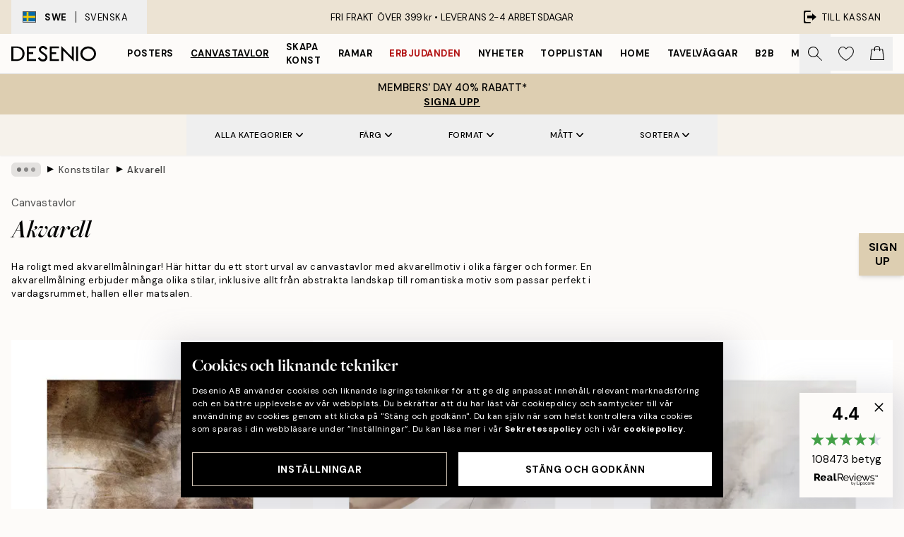

--- FILE ---
content_type: text/html; charset=utf-8
request_url: https://desenio.se/canvastavlor/konststilar/akvarell/
body_size: 58059
content:
<!DOCTYPE html><html dir="ltr" lang="sv"><head><title>Canvastavlor &amp; canvaskonst i akvarell | Desenio.se</title><meta name="description" content="Utforska vår kollektion av canvastavlor i akvarell. Dekorera dina väggar med canvastavlor med akvarellmotiv i hög kvalité. Köp nu på Desenio.se"/><meta charSet="utf-8"/><meta name="viewport" content="initial-scale=1.0, width=device-width"/><link rel="canonical" href="https://desenio.se/canvastavlor/konststilar/akvarell/"/><link rel="alternate" hrefLang="en-gb" href="https://desenio.co.uk/canvas-prints/art/watercolour/"/><link rel="alternate" hrefLang="da-dk" href="https://desenio.dk/laerred/kunst/akvareller/"/><link rel="alternate" hrefLang="de-de" href="https://desenio.de/leinwandbilder/kunst/aquarelle/"/><link rel="alternate" hrefLang="de-at" href="https://desenio.at/leinwandbilder/kunst/aquarelle/"/><link rel="alternate" hrefLang="sv-se" href="https://desenio.se/canvastavlor/konststilar/akvarell/"/><link rel="alternate" hrefLang="it-it" href="https://desenio.it/stampe-su-tela/arte/acquerelli/"/><link rel="alternate" hrefLang="fi-fi" href="https://desenio.fi/kanvaasi/taide/akvarelli/"/><link rel="alternate" hrefLang="fr-fr" href="https://desenio.fr/toiles/art/aquarelle/"/><link rel="alternate" hrefLang="nl-nl" href="https://desenio.nl/canvas/kunst/aquarellen/"/><link rel="alternate" hrefLang="no-no" href="https://desenio.no/lerretsbilder/kunst/akvareller/"/><link rel="alternate" hrefLang="en-ie" href="https://desenio.ie/canvas-prints/art/watercolour/"/><link rel="alternate" hrefLang="pl-pl" href="https://desenio.pl/obrazy-na-plotnie/sztuka/akwarele/"/><link rel="alternate" hrefLang="en-hu" href="https://desenio.eu/canvas/art/watercolour/"/><link rel="alternate" hrefLang="es-es" href="https://desenio.es/lienzos/arte/acuarela/"/><link rel="alternate" hrefLang="en-us" href="https://desenio.com/canvas-prints/art/watercolor/"/><link rel="alternate" hrefLang="en-ca" href="https://desenio.ca/canvas-prints/art/watercolor/"/><link rel="alternate" hrefLang="en-au" href="https://desenio.com.au/canvas-prints/art/watercolour/"/><link rel="alternate" hrefLang="cs-cz" href="https://desenio.cz/obrazy-na-platne/umeni/akvarely/"/><link rel="alternate" hrefLang="el-gr" href="https://desenio.gr/kambades/techne/akouarela/"/><link rel="alternate" hrefLang="pt-pt" href="https://desenio.pt/telas-decorativas/arte/aguarela/"/><link rel="alternate" hrefLang="sk-sk" href="https://desenio.sk/obrazy-na-platne/umenie/akvarel/"/><link rel="alternate" hrefLang="de-ch" href="https://desenio.ch/de-ch/leinwandbilder/kunst/aquarelle/"/><link rel="alternate" hrefLang="fr-ch" href="https://desenio.ch/fr-ch/tableaux-sur-toile/art/aquarelle/"/><link rel="alternate" hrefLang="it-ch" href="https://desenio.ch/it-ch/stampe-su-tela/arte/acquerelli/"/><link rel="alternate" hrefLang="de-be" href="https://desenio.be/de-be/leinwandbilder/kunst/aquarelle/"/><link rel="alternate" hrefLang="nl-be" href="https://desenio.be/nl-be/canvas/kunst/aquarellen/"/><link rel="alternate" hrefLang="fr-be" href="https://desenio.be/fr-be/toiles/art/aquarelle/"/><link rel="alternate" hrefLang="es-us" href="https://desenio.com/es-us/lienzos/arte/acuarela/"/><link rel="alternate" hrefLang="fr-ca" href="https://desenio.ca/fr-ca/toiles/art/aquarelle/"/><link rel="alternate" hrefLang="x-default" href="https://desenio.com/canvas-prints/art/watercolor/"/><meta property="og:description" content="Utforska vår kollektion av canvastavlor i akvarell. Dekorera dina väggar med canvastavlor med akvarellmotiv i hög kvalité. Köp nu på Desenio.se"/><meta property="og:url" content="https://desenio.se/canvastavlor/konststilar/akvarell/"/><meta property="og:site_name" content="Desenio"/><link rel="preload" href="/_next/static/media/logo.9c4c515a.svg" as="image" fetchpriority="high"/><link rel="preload" href="/_next/static/media/search.6ab51709.svg" as="image" fetchpriority="high"/><link rel="preload" href="/_next/static/media/bag-outline.2ac31710.svg" as="image" fetchpriority="high"/><link rel="preload" as="image" imageSrcSet="https://media.desenio.com/site_images/685141d1333aaa93cee3047a_2060147189_CAN18609-8_variant_main_image_ds.jpg?auto=compress%2Cformat&amp;fit=max&amp;w=256 256w, https://media.desenio.com/site_images/685141d1333aaa93cee3047a_2060147189_CAN18609-8_variant_main_image_ds.jpg?auto=compress%2Cformat&amp;fit=max&amp;w=384 384w, https://media.desenio.com/site_images/685141d1333aaa93cee3047a_2060147189_CAN18609-8_variant_main_image_ds.jpg?auto=compress%2Cformat&amp;fit=max&amp;w=640 640w, https://media.desenio.com/site_images/685141d1333aaa93cee3047a_2060147189_CAN18609-8_variant_main_image_ds.jpg?auto=compress%2Cformat&amp;fit=max&amp;w=750 750w, https://media.desenio.com/site_images/685141d1333aaa93cee3047a_2060147189_CAN18609-8_variant_main_image_ds.jpg?auto=compress%2Cformat&amp;fit=max&amp;w=828 828w, https://media.desenio.com/site_images/685141d1333aaa93cee3047a_2060147189_CAN18609-8_variant_main_image_ds.jpg?auto=compress%2Cformat&amp;fit=max&amp;w=1080 1080w, https://media.desenio.com/site_images/685141d1333aaa93cee3047a_2060147189_CAN18609-8_variant_main_image_ds.jpg?auto=compress%2Cformat&amp;fit=max&amp;w=1200 1200w, https://media.desenio.com/site_images/685141d1333aaa93cee3047a_2060147189_CAN18609-8_variant_main_image_ds.jpg?auto=compress%2Cformat&amp;fit=max&amp;w=1920 1920w, https://media.desenio.com/site_images/685141d1333aaa93cee3047a_2060147189_CAN18609-8_variant_main_image_ds.jpg?auto=compress%2Cformat&amp;fit=max&amp;w=2048 2048w, https://media.desenio.com/site_images/685141d1333aaa93cee3047a_2060147189_CAN18609-8_variant_main_image_ds.jpg?auto=compress%2Cformat&amp;fit=max&amp;w=3840 3840w" imageSizes="25vw" fetchpriority="high"/><link rel="preload" as="image" imageSrcSet="https://media.desenio.com/site_images/67f81ae9af53f42d19248b3b_457707576_CAN18221_main_image_DS.jpg?auto=compress%2Cformat&amp;fit=max&amp;w=256 256w, https://media.desenio.com/site_images/67f81ae9af53f42d19248b3b_457707576_CAN18221_main_image_DS.jpg?auto=compress%2Cformat&amp;fit=max&amp;w=384 384w, https://media.desenio.com/site_images/67f81ae9af53f42d19248b3b_457707576_CAN18221_main_image_DS.jpg?auto=compress%2Cformat&amp;fit=max&amp;w=640 640w, https://media.desenio.com/site_images/67f81ae9af53f42d19248b3b_457707576_CAN18221_main_image_DS.jpg?auto=compress%2Cformat&amp;fit=max&amp;w=750 750w, https://media.desenio.com/site_images/67f81ae9af53f42d19248b3b_457707576_CAN18221_main_image_DS.jpg?auto=compress%2Cformat&amp;fit=max&amp;w=828 828w, https://media.desenio.com/site_images/67f81ae9af53f42d19248b3b_457707576_CAN18221_main_image_DS.jpg?auto=compress%2Cformat&amp;fit=max&amp;w=1080 1080w, https://media.desenio.com/site_images/67f81ae9af53f42d19248b3b_457707576_CAN18221_main_image_DS.jpg?auto=compress%2Cformat&amp;fit=max&amp;w=1200 1200w, https://media.desenio.com/site_images/67f81ae9af53f42d19248b3b_457707576_CAN18221_main_image_DS.jpg?auto=compress%2Cformat&amp;fit=max&amp;w=1920 1920w, https://media.desenio.com/site_images/67f81ae9af53f42d19248b3b_457707576_CAN18221_main_image_DS.jpg?auto=compress%2Cformat&amp;fit=max&amp;w=2048 2048w, https://media.desenio.com/site_images/67f81ae9af53f42d19248b3b_457707576_CAN18221_main_image_DS.jpg?auto=compress%2Cformat&amp;fit=max&amp;w=3840 3840w" imageSizes="25vw" fetchpriority="high"/><link rel="preload" as="image" imageSrcSet="https://media.desenio.com/site_images/67f812fd7a5168260e575381_1037702240_CAN16839_main_image_DS.jpg?auto=compress%2Cformat&amp;fit=max&amp;w=256 256w, https://media.desenio.com/site_images/67f812fd7a5168260e575381_1037702240_CAN16839_main_image_DS.jpg?auto=compress%2Cformat&amp;fit=max&amp;w=384 384w, https://media.desenio.com/site_images/67f812fd7a5168260e575381_1037702240_CAN16839_main_image_DS.jpg?auto=compress%2Cformat&amp;fit=max&amp;w=640 640w, https://media.desenio.com/site_images/67f812fd7a5168260e575381_1037702240_CAN16839_main_image_DS.jpg?auto=compress%2Cformat&amp;fit=max&amp;w=750 750w, https://media.desenio.com/site_images/67f812fd7a5168260e575381_1037702240_CAN16839_main_image_DS.jpg?auto=compress%2Cformat&amp;fit=max&amp;w=828 828w, https://media.desenio.com/site_images/67f812fd7a5168260e575381_1037702240_CAN16839_main_image_DS.jpg?auto=compress%2Cformat&amp;fit=max&amp;w=1080 1080w, https://media.desenio.com/site_images/67f812fd7a5168260e575381_1037702240_CAN16839_main_image_DS.jpg?auto=compress%2Cformat&amp;fit=max&amp;w=1200 1200w, https://media.desenio.com/site_images/67f812fd7a5168260e575381_1037702240_CAN16839_main_image_DS.jpg?auto=compress%2Cformat&amp;fit=max&amp;w=1920 1920w, https://media.desenio.com/site_images/67f812fd7a5168260e575381_1037702240_CAN16839_main_image_DS.jpg?auto=compress%2Cformat&amp;fit=max&amp;w=2048 2048w, https://media.desenio.com/site_images/67f812fd7a5168260e575381_1037702240_CAN16839_main_image_DS.jpg?auto=compress%2Cformat&amp;fit=max&amp;w=3840 3840w" imageSizes="25vw" fetchpriority="high"/><link rel="preload" as="image" imageSrcSet="https://media.desenio.com/site_images/67f816badce54ccd7f768dbe_2018685516_CAN17551_main_image_DS.jpg?auto=compress%2Cformat&amp;fit=max&amp;w=256 256w, https://media.desenio.com/site_images/67f816badce54ccd7f768dbe_2018685516_CAN17551_main_image_DS.jpg?auto=compress%2Cformat&amp;fit=max&amp;w=384 384w, https://media.desenio.com/site_images/67f816badce54ccd7f768dbe_2018685516_CAN17551_main_image_DS.jpg?auto=compress%2Cformat&amp;fit=max&amp;w=640 640w, https://media.desenio.com/site_images/67f816badce54ccd7f768dbe_2018685516_CAN17551_main_image_DS.jpg?auto=compress%2Cformat&amp;fit=max&amp;w=750 750w, https://media.desenio.com/site_images/67f816badce54ccd7f768dbe_2018685516_CAN17551_main_image_DS.jpg?auto=compress%2Cformat&amp;fit=max&amp;w=828 828w, https://media.desenio.com/site_images/67f816badce54ccd7f768dbe_2018685516_CAN17551_main_image_DS.jpg?auto=compress%2Cformat&amp;fit=max&amp;w=1080 1080w, https://media.desenio.com/site_images/67f816badce54ccd7f768dbe_2018685516_CAN17551_main_image_DS.jpg?auto=compress%2Cformat&amp;fit=max&amp;w=1200 1200w, https://media.desenio.com/site_images/67f816badce54ccd7f768dbe_2018685516_CAN17551_main_image_DS.jpg?auto=compress%2Cformat&amp;fit=max&amp;w=1920 1920w, https://media.desenio.com/site_images/67f816badce54ccd7f768dbe_2018685516_CAN17551_main_image_DS.jpg?auto=compress%2Cformat&amp;fit=max&amp;w=2048 2048w, https://media.desenio.com/site_images/67f816badce54ccd7f768dbe_2018685516_CAN17551_main_image_DS.jpg?auto=compress%2Cformat&amp;fit=max&amp;w=3840 3840w" imageSizes="25vw" fetchpriority="high"/><link rel="preload" as="image" imageSrcSet="https://media.desenio.com/site_images/67f81b3af4a0856dfb4ab8b1_70338286_CAN18267_main_image_DS.jpg?auto=compress%2Cformat&amp;fit=max&amp;w=256 256w, https://media.desenio.com/site_images/67f81b3af4a0856dfb4ab8b1_70338286_CAN18267_main_image_DS.jpg?auto=compress%2Cformat&amp;fit=max&amp;w=384 384w, https://media.desenio.com/site_images/67f81b3af4a0856dfb4ab8b1_70338286_CAN18267_main_image_DS.jpg?auto=compress%2Cformat&amp;fit=max&amp;w=640 640w, https://media.desenio.com/site_images/67f81b3af4a0856dfb4ab8b1_70338286_CAN18267_main_image_DS.jpg?auto=compress%2Cformat&amp;fit=max&amp;w=750 750w, https://media.desenio.com/site_images/67f81b3af4a0856dfb4ab8b1_70338286_CAN18267_main_image_DS.jpg?auto=compress%2Cformat&amp;fit=max&amp;w=828 828w, https://media.desenio.com/site_images/67f81b3af4a0856dfb4ab8b1_70338286_CAN18267_main_image_DS.jpg?auto=compress%2Cformat&amp;fit=max&amp;w=1080 1080w, https://media.desenio.com/site_images/67f81b3af4a0856dfb4ab8b1_70338286_CAN18267_main_image_DS.jpg?auto=compress%2Cformat&amp;fit=max&amp;w=1200 1200w, https://media.desenio.com/site_images/67f81b3af4a0856dfb4ab8b1_70338286_CAN18267_main_image_DS.jpg?auto=compress%2Cformat&amp;fit=max&amp;w=1920 1920w, https://media.desenio.com/site_images/67f81b3af4a0856dfb4ab8b1_70338286_CAN18267_main_image_DS.jpg?auto=compress%2Cformat&amp;fit=max&amp;w=2048 2048w, https://media.desenio.com/site_images/67f81b3af4a0856dfb4ab8b1_70338286_CAN18267_main_image_DS.jpg?auto=compress%2Cformat&amp;fit=max&amp;w=3840 3840w" imageSizes="25vw" fetchpriority="high"/><link rel="preload" as="image" imageSrcSet="https://media.desenio.com/site_images/67f81b37c018756761c82745_602159864_CAN18266_main_image_DS.jpg?auto=compress%2Cformat&amp;fit=max&amp;w=256 256w, https://media.desenio.com/site_images/67f81b37c018756761c82745_602159864_CAN18266_main_image_DS.jpg?auto=compress%2Cformat&amp;fit=max&amp;w=384 384w, https://media.desenio.com/site_images/67f81b37c018756761c82745_602159864_CAN18266_main_image_DS.jpg?auto=compress%2Cformat&amp;fit=max&amp;w=640 640w, https://media.desenio.com/site_images/67f81b37c018756761c82745_602159864_CAN18266_main_image_DS.jpg?auto=compress%2Cformat&amp;fit=max&amp;w=750 750w, https://media.desenio.com/site_images/67f81b37c018756761c82745_602159864_CAN18266_main_image_DS.jpg?auto=compress%2Cformat&amp;fit=max&amp;w=828 828w, https://media.desenio.com/site_images/67f81b37c018756761c82745_602159864_CAN18266_main_image_DS.jpg?auto=compress%2Cformat&amp;fit=max&amp;w=1080 1080w, https://media.desenio.com/site_images/67f81b37c018756761c82745_602159864_CAN18266_main_image_DS.jpg?auto=compress%2Cformat&amp;fit=max&amp;w=1200 1200w, https://media.desenio.com/site_images/67f81b37c018756761c82745_602159864_CAN18266_main_image_DS.jpg?auto=compress%2Cformat&amp;fit=max&amp;w=1920 1920w, https://media.desenio.com/site_images/67f81b37c018756761c82745_602159864_CAN18266_main_image_DS.jpg?auto=compress%2Cformat&amp;fit=max&amp;w=2048 2048w, https://media.desenio.com/site_images/67f81b37c018756761c82745_602159864_CAN18266_main_image_DS.jpg?auto=compress%2Cformat&amp;fit=max&amp;w=3840 3840w" imageSizes="25vw" fetchpriority="high"/><link rel="preload" href="/_next/static/media/heart-outline.390ce03b.svg" as="image" fetchpriority="high"/><meta name="next-head-count" content="48"/><link rel="shortcut icon" href="/favicon.ico" type="image/x-icon"/><link rel="mask-icon" href="/mask-icon.svg" color="black"/><link rel="apple-touch-icon" href="/touch-icon.png"/><meta name="theme-color" content="#eee" media="(prefers-color-scheme: light)"/><meta name="theme-color" content="#000" media="(prefers-color-scheme: dark)"/><meta name="theme-color" content="#eee"/><meta name="google" content="notranslate"/><link rel="preload" href="/_next/static/css/9ec34bc7e08a957b.css" as="style" crossorigin="anonymous"/><link rel="stylesheet" href="/_next/static/css/9ec34bc7e08a957b.css" crossorigin="anonymous" data-n-g=""/><link rel="preload" href="/_next/static/css/833f48369b64c52b.css" as="style" crossorigin="anonymous"/><link rel="stylesheet" href="/_next/static/css/833f48369b64c52b.css" crossorigin="anonymous" data-n-p=""/><noscript data-n-css=""></noscript><script defer="" crossorigin="anonymous" nomodule="" src="/_next/static/chunks/polyfills-42372ed130431b0a.js"></script><script defer="" src="/_next/static/chunks/5667.482c61f205b245b0.js" crossorigin="anonymous"></script><script defer="" src="/_next/static/chunks/5921.cc6a7db4bb618eec.js" crossorigin="anonymous"></script><script defer="" src="/_next/static/chunks/3444.baac915d921c3c13.js" crossorigin="anonymous"></script><script defer="" src="/_next/static/chunks/1899.af33a333efc43a50.js" crossorigin="anonymous"></script><script src="/_next/static/chunks/webpack-79e35561218b928f.js" defer="" crossorigin="anonymous"></script><script src="/_next/static/chunks/framework-2e93983b0e889e06.js" defer="" crossorigin="anonymous"></script><script src="/_next/static/chunks/main-b0a0f65d9ac069d8.js" defer="" crossorigin="anonymous"></script><script src="/_next/static/chunks/pages/_app-ea9179d9061dcb52.js" defer="" crossorigin="anonymous"></script><script src="/_next/static/chunks/6577-29b08a669c31dea3.js" defer="" crossorigin="anonymous"></script><script src="/_next/static/chunks/9111-627649a45d346422.js" defer="" crossorigin="anonymous"></script><script src="/_next/static/chunks/2120-aafe4bba91c54a60.js" defer="" crossorigin="anonymous"></script><script src="/_next/static/chunks/9107-2b2315be8ac78959.js" defer="" crossorigin="anonymous"></script><script src="/_next/static/chunks/7765-30918bd330e8bf56.js" defer="" crossorigin="anonymous"></script><script src="/_next/static/chunks/8156-82ecc9b3b461e62a.js" defer="" crossorigin="anonymous"></script><script src="/_next/static/chunks/8464-ec573c58fad3a5b4.js" defer="" crossorigin="anonymous"></script><script src="/_next/static/chunks/pages/%5B...slug%5D-43ccf7e6435817dc.js" defer="" crossorigin="anonymous"></script><script src="/_next/static/3kxwxujX56Xf19K4T2k44/_buildManifest.js" defer="" crossorigin="anonymous"></script><script src="/_next/static/3kxwxujX56Xf19K4T2k44/_ssgManifest.js" defer="" crossorigin="anonymous"></script></head><body class="notranslate" lang="sv"><noscript><iframe title="Google Tag Manager" src="https://www.googletagmanager.com/ns.html?id=GTM-PMNSHMZ" height="0" width="0" style="display:none;visibility:hidden"></iframe></noscript><div id="__loading-indicator"></div><div id="__next"><script>history.scrollRestoration = "manual"</script><div id="app" data-project="DS" class="__variable_6e5d6a __variable_0d9ce4 font-body flex min-h-full flex-col"><a href="#main" class="visually-hidden">Skip to main content.</a><aside id="status" class="relative z-40 h-8 bg-brand-cream px-4 w-content:h-12 z-40"><noscript class="flex-center absolute left-0 top-0 z-max flex h-full w-full bg-urgent text-tiny font-medium text-white w-content:text-sm">Vänligen aktivera JavaScript för att börja handla!</noscript><div class="relative m-auto flex h-full max-w-header items-center justify-between"><button class="hidden h-full w-48 items-center py-1 w-content:flex"><div class="relative flex h-full items-center px-4 text-xs uppercase hover:bg-brand-ivory-900 hover:bg-opacity-10 ltr:-left-4 rtl:-right-4"><div class="relative me-3 flex border border-brand-900" style="min-height:15.4px;min-width:19px"><img alt="Sweden flag icon" aria-hidden="true" loading="lazy" width="640" height="480" decoding="async" data-nimg="1" class="absolute h-full w-full object-cover" style="color:transparent" src="/_next/static/media/se.ad5365b4.svg"/></div><div class="flex h-4 items-center"><span class="font-bold" title="Sweden">SWE</span><div role="separator" aria-orientation="vertical" class="mx-3 bg-black h-full" style="width:1px"></div>Svenska</div></div></button><span></span><div role="region" aria-label="Announcements" class="w-full h-full flex-1 relative"><ul class="flex w-full flex-center h-full"><li aria-posinset="1" aria-setsize="1" class="transition-opacity absolute w-full overflow-hidden flex flex-center opacity-100" style="transition-duration:500ms"><p class="truncate w-content:scale-90">FRI FRAKT ÖVER 399 kr •    LEVERANS 2-4 ARBETSDAGAR</p></li></ul></div><a href="https://checkout.desenio.se/checkout/" class="hidden h-full w-48 justify-end py-1 w-content:flex"><div class="relative flex items-center px-4 text-xs uppercase hover:bg-brand-ivory-900 hover:bg-opacity-10 ltr:-right-4 rtl:-left-4"><img alt="Checkout icon" aria-hidden="true" loading="lazy" width="18" height="18" decoding="async" data-nimg="1" class="rtl-mirror me-2" style="color:transparent" src="/_next/static/media/exit.97f80cf2.svg"/>Till kassan</div></a></div></aside><header role="banner" class="sticky top-0 z-30 border-b border-brand-500/50 bg-brand-white px-2 w-content:px-4" aria-label="Main navigation"><nav class="m-auto flex h-14 max-w-header" role="navigation"><div class="flex flex-1 w-content:hidden"></div><div class="flex min-w-fit items-center justify-center w-content:me-8 w-content:justify-start"><a class="flex items-center transition-opacity duration-300 active:hover:opacity-60 active:hover:transition-none active:hover:delay-0 opacity-100 w-content:delay-600" href="https://desenio.se/"><img alt="Desenio Logo" fetchpriority="high" width="581" height="116" decoding="async" data-nimg="1" style="color:transparent;height:22.8px;width:120px" src="/_next/static/media/logo.9c4c515a.svg"/></a></div><section id="synapse-popover-group-Rr7b6" aria-label="Site Navigation" class="hide-scrollbar hidden h-full overflow-x-scroll transition-opacity w-content:flex opacity-100 w-content:delay-600"><div class="menu-test-desktop-variant static border-b border-transparent hover:border-black"><a class="popover-button flex flex-center flex-center flex h-full w-full text-nowrap flex items-center justify-center h-full px-3 text-xs font-bold uppercase font-body" id="synapse-popover-R6r7b6-button" aria-expanded="false" href="https://desenio.se/posters/">Posters</a></div><div class="menu-test-desktop-variant static border-b border-transparent hover:border-black"><a class="popover-button flex flex-center flex-center flex h-full w-full text-nowrap flex items-center justify-center h-full px-3 text-xs font-bold uppercase font-body underline" id="synapse-popover-Rar7b6-button" aria-expanded="false" href="https://desenio.se/canvastavlor/">Canvastavlor</a></div><div class="menu-test-desktop-variant static border-b border-transparent hover:border-black"><a class="popover-button flex flex-center flex-center flex h-full w-full text-nowrap flex items-center justify-center h-full px-3 text-xs font-bold uppercase font-body" id="synapse-popover-Rer7b6-button" aria-expanded="false" href="https://desenio.se/posters/skapa-konst/">Skapa Konst</a></div><div class="menu-test-desktop-variant static border-b border-transparent hover:border-black"><a class="popover-button flex flex-center flex-center flex h-full w-full text-nowrap flex items-center justify-center h-full px-3 text-xs font-bold uppercase font-body" id="synapse-popover-Rir7b6-button" aria-expanded="false" href="https://desenio.se/tavelramar/">Ramar</a></div><div class="menu-test-desktop-variant static border-b border-transparent hover:border-black"><a class="popover-button flex flex-center flex-center flex h-full w-full text-nowrap flex items-center justify-center h-full px-3 text-xs font-bold uppercase font-body text-urgent" id="synapse-popover-Rmr7b6-button" aria-expanded="false" href="https://desenio.se/rea/">Erbjudanden</a></div><div class="menu-test-desktop-variant static border-b border-transparent hover:border-black"><a class="popover-button flex flex-center flex-center flex h-full w-full text-nowrap flex items-center justify-center h-full px-3 text-xs font-bold uppercase font-body" id="synapse-popover-Rqr7b6-button" aria-expanded="false" href="https://desenio.se/nyheter/">Nyheter</a></div><div class="menu-test-desktop-variant static border-b border-transparent hover:border-black"><a class="popover-button flex flex-center flex-center flex h-full w-full text-nowrap flex items-center justify-center h-full px-3 text-xs font-bold uppercase font-body" id="synapse-popover-Rur7b6-button" aria-expanded="false" href="https://desenio.se/posters/topplistan-affischer/">Topplistan</a></div><div class="menu-test-desktop-variant static border-b border-transparent hover:border-black"><a class="popover-button flex flex-center flex-center flex h-full w-full text-nowrap flex items-center justify-center h-full px-3 text-xs font-bold uppercase font-body" id="synapse-popover-R12r7b6-button" aria-expanded="false" href="https://desenio.se/home/">Home</a></div><div class="menu-test-desktop-variant static border-b border-transparent hover:border-black"><a class="popover-button flex flex-center flex-center flex h-full w-full text-nowrap flex items-center justify-center h-full px-3 text-xs font-bold uppercase font-body" id="synapse-popover-R16r7b6-button" aria-expanded="false" href="https://desenio.se/tavelvaggar/">Tavelväggar</a></div><div class="menu-test-desktop-variant static border-b border-transparent hover:border-black"><a class="popover-button flex flex-center flex-center flex h-full w-full text-nowrap flex items-center justify-center h-full px-3 text-xs font-bold uppercase font-body" id="synapse-popover-R1ar7b6-button" aria-expanded="false" href="https://desenio.se/desenio-b2b/">B2B</a></div><div class="menu-test-desktop-variant static border-b border-transparent hover:border-black"><a class="popover-button flex flex-center flex-center flex h-full w-full text-nowrap flex items-center justify-center h-full px-3 text-xs font-bold uppercase font-body" id="synapse-popover-R1er7b6-button" aria-expanded="false" href="https://desenio.se/design-magazine/">Magazine</a></div></section><div class="flex flex-1"><div class="ms-auto flex items-center transition-opacity duration-300 opacity-100 delay-600"><div class="relative flex h-full items-center"><button class="group hidden h-full w-11 items-center justify-center transition-opacity duration-300 w-content:flex opacity-100 w-content:delay-600" aria-label="Sök"><img alt="Search icon" aria-hidden="true" fetchpriority="high" width="20" height="20" decoding="async" data-nimg="1" class="duration-150 xl:group-hover:opacity-75" style="color:transparent" src="/_next/static/media/search.6ab51709.svg"/></button><div class="relative flex h-full items-center" id="synapse-icons-end-R1b7b6-shopping-menu-wrapper"><button class="flex items-center justify-center relative w-11 h-12 animate" tabindex="0" aria-expanded="false" aria-controls="shopping-menu-container__wishlist" aria-label="Show products in Wishlist"><img alt="Icon ends icon" aria-hidden="true" fetchpriority="high" width="144" height="132" decoding="async" data-nimg="1" style="color:transparent;width:22px;height:20px" src="/_next/static/media/heart-outline.390ce03b.svg"/></button><button class="flex items-center justify-center relative w-11 h-12" tabindex="0" aria-expanded="false" aria-controls="shopping-menu-container__cart" aria-label="Show products in Cart"><img alt="Empty cart icon" aria-hidden="true" fetchpriority="high" width="121" height="140" decoding="async" data-nimg="1" style="color:transparent;width:20px;height:20px;position:relative;top:-1px" src="/_next/static/media/bag-outline.2ac31710.svg"/></button></div></div></div></div></nav></header><button><aside class="flex-center flex flex-col px-4 py-2" style="background:#ddceb1;color:#000"><span class="block text-center font-medium uppercase">MEMBERS&#x27; DAY 40% RABATT*</span><span class="button button-tertiary block">SIGNA UPP</span></aside></button><span></span><main id="main" class="flex-1"><script type="application/ld+json">{
        "@context": "http://schema.org/",
        "@type": "CollectionPage",
        "name": "Canvastavlor & canvaskonst i akvarell | Desenio.se",
        "headline": "Akvarell",
        "description":
          "Akvarellm&aring;lningar p&aring; canvastavlor ger ditt hem nytt liv. Vi erbjuder olika modeller, storlekar och f&auml;rger, vilket inneb&auml;r att det finns n&aring;got f&ouml;r alla! Genom att kombinera akvarellm&aring;lningar med konst fr&aring;n v&aring;ra andra kategorier skapar du en tavelv&auml;gg full av liv och f&auml;rg som g&ouml;r ditt hem varmt och v&auml;lkomnande &aring;ret runt.",
        "breadcrumb": {
          "@type": "BreadcrumbList",
          "itemListElement": [{"@type":"ListItem","item":{"@id":"https://desenio.se/","name":"Desenio"},"position":1},{"@type":"ListItem","item":{"@id":"https://desenio.se/canvastavlor/","name":"Canvastavlor"},"position":2},{"@type":"ListItem","item":{"@id":"https://desenio.se/canvastavlor/konststilar/","name":"Konststilar"},"position":3},{"@type":"ListItem","item":{"@id":"https://desenio.se/canvastavlor/konststilar/akvarell/","name":"Akvarell"},"position":4}]
        },
        "url": "https://desenio.se/canvastavlor/konststilar/akvarell/",
        "potentialAction": {
          "@type": "SearchAction",
          "target": "https://desenio.se/search/?query={term}",
          "query": "required",
          "query-input": "required name=term"
        },
        "mainEntity": {
          "@type": "ItemList",
          "url": "https://desenio.se/canvastavlor/konststilar/akvarell/",
          "numberOfItems": 129,
          "itemListOrder": "https://schema.org/ItemListUnordered",
          "itemListElement": [{"@type":"ListItem","position":1,"item":{"@type":"Product","name":"Tranquility Canvastavla","description":"Tranquility Canvastavla","sku":"CAN18609-1B","image":"https://media.desenio.com/site_images/685141d1333aaa93cee3047a_2060147189_CAN18609-8_variant_main_image_ds.jpg","url":"https://desenio.se/canvastavlor/konststilar/abstrakt-konst/tranquility-canvastavla/","brand":{"@type":"Brand","name":"Desenio"}}},{"@type":"ListItem","position":2,"item":{"@type":"Product","name":"Beige Watercolor No1 Canvastavla","description":"Beige Watercolor No1 Canvastavla","sku":"CAN18221-5","image":"https://media.desenio.com/site_images/67f81ae9af53f42d19248b3b_457707576_CAN18221_main_image_DS.jpg","url":"https://desenio.se/canvastavlor/konststilar/abstrakt-konst/beige-watercolor-no1-canvastavla/","brand":{"@type":"Brand","name":"Desenio"}}},{"@type":"ListItem","position":3,"item":{"@type":"Product","name":"Neutral Watercolor No1 Canvastavla","description":"Neutral Watercolor No1 Canvastavla","sku":"CAN16839-5","image":"https://media.desenio.com/site_images/67f812fd7a5168260e575381_1037702240_CAN16839_main_image_DS.jpg","url":"https://desenio.se/canvastavlor/konststilar/abstrakt-konst/neutral-watercolor-no1-canvastavla/","brand":{"@type":"Brand","name":"Desenio"}}},{"@type":"ListItem","position":4,"item":{"@type":"Product","name":"Earthy Florals No1 Canvastavla","description":"Earthy Florals No1 Canvastavla","sku":"CAN17551-8","image":"https://media.desenio.com/site_images/67f816badce54ccd7f768dbe_2018685516_CAN17551_main_image_DS.jpg","url":"https://desenio.se/canvastavlor/botaniska/blommor/earthy-florals-no1-canvastavla/","brand":{"@type":"Brand","name":"Desenio"}}},{"@type":"ListItem","position":5,"item":{"@type":"Product","name":"Botanical Shapes No2 Canvastavla","description":"Botanical Shapes No2 Canvastavla","sku":"CAN18267-5","image":"https://media.desenio.com/site_images/67f81b3af4a0856dfb4ab8b1_70338286_CAN18267_main_image_DS.jpg","url":"https://desenio.se/canvastavlor/konststilar/akvarell/botanical-shapes-no2-canvastavla/","brand":{"@type":"Brand","name":"Desenio"}}},{"@type":"ListItem","position":6,"item":{"@type":"Product","name":"Botanical Shapes No1 Canvastavla","description":"Botanical Shapes No1 Canvastavla","sku":"CAN18266-5","image":"https://media.desenio.com/site_images/67f81b37c018756761c82745_602159864_CAN18266_main_image_DS.jpg","url":"https://desenio.se/canvastavlor/botaniska/blad-vaxter/botanical-shapes-no1-canvastavla/","brand":{"@type":"Brand","name":"Desenio"}}},{"@type":"ListItem","position":7,"item":{"@type":"Product","name":"Stripe a Pose Canvastavla","description":"Stripe a Pose Canvastavla","sku":"CAN19424-1B","image":"https://media.desenio.com/site_images/678e623b74b9a88fe8e34ed4_963679700_CAN19424_1.jpg","url":"https://desenio.se/canvastavlor/konststilar/malningar/stripe-a-pose-canvastavla/","brand":{"@type":"Brand","name":"Desenio"}}},{"@type":"ListItem","position":8,"item":{"@type":"Product","name":"Self-Care Afternoon Canvastavla","description":"Self-Care Afternoon Canvastavla","sku":"CAN19155-5O","image":"https://media.desenio.com/site_images/66337367a5cee699eb12c334_1463466772_CAN19155_1.jpg","url":"https://desenio.se/canvastavlor/illustrationer/self-care-afternoon-canvastavla/","brand":{"@type":"Brand","name":"Desenio"}}},{"@type":"ListItem","position":9,"item":{"@type":"Product","name":"Paul Klee - Movement of Vaulted Chambers Canvastavla","description":"Paul Klee - Movement of Vaulted Chambers Canvastavla","sku":"CAN15956-5","image":"https://media.desenio.com/site_images/67f80f3c640a92c19e12c18c_1872997468_CAN15956_main_image_DS.jpg","url":"https://desenio.se/canvastavlor/konststilar/abstrakt-konst/paul-klee-movement-of-vaulted-chambers-canvastavla/","brand":{"@type":"Brand","name":"Desenio"}}},{"@type":"ListItem","position":10,"item":{"@type":"Product","name":"Kandinsky - Upward Canvastavla","description":"Kandinsky - Upward Canvastavla","sku":"CAN16924-5","image":"https://media.desenio.com/site_images/67f813747a5168260e57539d_1635857481_CAN16924_main_image_DS.jpg","url":"https://desenio.se/canvastavlor/kandinsky-upward-canvastavla/","brand":{"@type":"Brand","name":"Desenio"}}},{"@type":"ListItem","position":11,"item":{"@type":"Product","name":"Sabina Fenn - Still Life with Coffee Canvastavla","description":"Sabina Fenn - Still Life with Coffee Canvastavla","sku":"CAN17207-5","image":"https://media.desenio.com/site_images/67f81503f4a0856dfb4ab605_1599109095_CAN17207_main_image_DS.jpg","url":"https://desenio.se/canvastavlor/konststilar/akvarell/sabina-fenn-still-life-with-coffee-canvastavla/","brand":{"@type":"Brand","name":"Desenio"}}},{"@type":"ListItem","position":12,"item":{"@type":"Product","name":"Ficus Line Drawing Canvastavla","description":"Ficus Line Drawing Canvastavla","sku":"CAN14659-5","image":"https://media.desenio.com/site_images/67f80c5baf53f42d19248752_690154190_CAN14659_main_image_DS.jpg","url":"https://desenio.se/canvastavlor/ficus-line-drawing-canvastavla-0/","brand":{"@type":"Brand","name":"Desenio"}}},{"@type":"ListItem","position":13,"item":{"@type":"Product","name":"Watercolor Scenery No2 Canvastavla","description":"Watercolor Scenery No2 Canvastavla","sku":"CAN15390-5","image":"https://media.desenio.com/site_images/67f80d8fdce54ccd7f768b6a_326312838_CAN15390_main_image_DS.jpg","url":"https://desenio.se/canvastavlor/watercolor-scenery-no2-canvastavla/","brand":{"@type":"Brand","name":"Desenio"}}},{"@type":"ListItem","position":14,"item":{"@type":"Product","name":"Watercolour Scenery No1 Canvastavla","description":"Watercolour Scenery No1 Canvastavla","sku":"CAN15389-5","image":"https://media.desenio.com/site_images/67f80d8c7a5168260e57527e_770930883_CAN15389_main_image_DS.jpg","url":"https://desenio.se/canvastavlor/watercolour-scenery-no1-canvastavla/","brand":{"@type":"Brand","name":"Desenio"}}},{"@type":"ListItem","position":15,"item":{"@type":"Product","name":"Watercolor Seaweed No1 Canvastavla","description":"Watercolor Seaweed No1 Canvastavla","sku":"CAN15893-5","image":"https://media.desenio.com/site_images/67f80ef9af53f42d192487bf_586623842_CAN15893_main_image_DS.jpg","url":"https://desenio.se/canvastavlor/watercolor-seaweed-no1-canvastavla-0/","brand":{"@type":"Brand","name":"Desenio"}}},{"@type":"ListItem","position":16,"item":{"@type":"Product","name":"Aquatic Greenery No1 Canvastavla","description":"Aquatic Greenery No1 Canvastavla","sku":"CAN17113-5","image":"https://media.desenio.com/site_images/67f8149cc018756761c82503_1520273100_CAN17113_main_image_DS.jpg","url":"https://desenio.se/canvastavlor/aquatic-greenery-no1-canvastavla-1/","brand":{"@type":"Brand","name":"Desenio"}}},{"@type":"ListItem","position":17,"item":{"@type":"Product","name":"Watercolor Seaweed No2 Canvastavla","description":"Watercolor Seaweed No2 Canvastavla","sku":"CAN15894-5","image":"https://media.desenio.com/site_images/67f80efddce54ccd7f768bbc_1135014133_CAN15894_main_image_DS.jpg","url":"https://desenio.se/canvastavlor/watercolor-seaweed-no2-canvastavla/","brand":{"@type":"Brand","name":"Desenio"}}},{"@type":"ListItem","position":18,"item":{"@type":"Product","name":"Golden Watercolor No1 Canvastavla","description":"Golden Watercolor No1 Canvastavla","sku":"CAN15509-5","image":"https://media.desenio.com/site_images/67f80dc8640a92c19e12c142_1950535116_CAN15509_main_image_DS.jpg","url":"https://desenio.se/canvastavlor/golden-watercolor-no1-canvastavla/","brand":{"@type":"Brand","name":"Desenio"}}},{"@type":"ListItem","position":19,"item":{"@type":"Product","name":"Victoria Verbaan - Tell Me How Who Canvastavla","description":"Victoria Verbaan - Tell Me How Who Canvastavla","sku":"CANPRE0230-5","image":"https://media.desenio.com/site_images/6525f05387bc4be2086cb1b7_479752857_CANPRE0230_1.jpg","url":"https://desenio.se/canvastavlor/konststilar/akvarell/victoria-verbaan-tell-me-how-who-canvastavla/","brand":{"@type":"Brand","name":"Desenio"}}},{"@type":"ListItem","position":20,"item":{"@type":"Product","name":"Fruit Friends Canvastavla","description":"Fruit Friends Canvastavla","sku":"CAN17616-5","image":"https://media.desenio.com/site_images/6565b24c68e3a3bfe9b59841_514210570_CAN17616_1.jpg","url":"https://desenio.se/canvastavlor/fruit-friends-canvastavla/","brand":{"@type":"Brand","name":"Desenio"}}},{"@type":"ListItem","position":21,"item":{"@type":"Product","name":"Leigh Viner - Palm in Color Canvastavla","description":"Leigh Viner - Palm in Color Canvastavla","sku":"CANPRE0114-5","image":"https://media.desenio.com/site_images/67f84edff4a0856dfb4ac5a7_98666475_CANPRE0114_main_image_DS.jpg","url":"https://desenio.se/canvastavlor/leigh-viner-palm-in-color-canvastavla/","brand":{"@type":"Brand","name":"Desenio"}}},{"@type":"ListItem","position":22,"item":{"@type":"Product","name":"La Poire - Anthuriums Canvastavla","description":"La Poire - Anthuriums Canvastavla","sku":"CANPRE0232-5","image":"https://media.desenio.com/site_images/67f84fe0dce54ccd7f769c20_766821476_CANPRE0232_main_image_DS.jpg","url":"https://desenio.se/canvastavlor/la-poire-anthuriums-canvastavla/","brand":{"@type":"Brand","name":"Desenio"}}},{"@type":"ListItem","position":23,"item":{"@type":"Product","name":"Painted Leaf No2 Canvastavla","description":"Painted Leaf No2 Canvastavla","sku":"CAN14598-5","image":"https://media.desenio.com/site_images/67f80c4baf53f42d1924874e_215467069_CAN14598_main_image_DS.jpg","url":"https://desenio.se/canvastavlor/painted-leaf-no2-canvastavla/","brand":{"@type":"Brand","name":"Desenio"}}},{"@type":"ListItem","position":24,"item":{"@type":"Product","name":"Lady in Green Canvastavla","description":"Lady in Green Canvastavla","sku":"CAN16939-5","image":"https://media.desenio.com/site_images/67f813a1dce54ccd7f768c87_908071675_CAN16939_main_image_DS.jpg","url":"https://desenio.se/canvastavlor/lady-in-green-canvastavla/","brand":{"@type":"Brand","name":"Desenio"}}},{"@type":"ListItem","position":25,"item":{"@type":"Product","name":"Peaceful Landscape Canvastavla","description":"Peaceful Landscape Canvastavla","sku":"CAN18877-5","image":"https://media.desenio.com/site_images/655b5913ee2f237a5075d0db_1620728149_CAN18877_1.jpg","url":"https://desenio.se/canvastavlor/konststilar/peaceful-landscape-canvastavla/","brand":{"@type":"Brand","name":"Desenio"}}},{"@type":"ListItem","position":26,"item":{"@type":"Product","name":"Flowy Green No2 Canvastavla","description":"Flowy Green No2 Canvastavla","sku":"CAN18148-8","image":"https://media.desenio.com/site_images/67f81a75dce54ccd7f768f99_251200342_CAN18148_main_image_DS.jpg","url":"https://desenio.se/canvastavlor/konststilar/akvarell/flowy-green-no2-canvastavla/","brand":{"@type":"Brand","name":"Desenio"}}},{"@type":"ListItem","position":27,"item":{"@type":"Product","name":"Burnt Tones Watercolor No2 Canvastavla","description":"Burnt Tones Watercolor No2 Canvastavla","sku":"CAN16842-5","image":"https://media.desenio.com/site_images/67f813077a5168260e575383_1258517440_CAN16842_main_image_DS.jpg","url":"https://desenio.se/canvastavlor/konststilar/akvarell/burnt-tones-watercolor-no2-canvastavla/","brand":{"@type":"Brand","name":"Desenio"}}},{"@type":"ListItem","position":28,"item":{"@type":"Product","name":"Watercolor Couple Canvastavla","description":"Watercolor Couple Canvastavla","sku":"CAN13851-8","image":"https://media.desenio.com/site_images/67f80b10640a92c19e12c00a_1191466810_CAN13851_main_image_DS.jpg","url":"https://desenio.se/canvastavlor/konststilar/akvarell/watercolor-couple-canvastavla/","brand":{"@type":"Brand","name":"Desenio"}}},{"@type":"ListItem","position":29,"item":{"@type":"Product","name":"Watercolor Hands No1 Canvastavla","description":"Watercolor Hands No1 Canvastavla","sku":"CAN10201-8","image":"https://media.desenio.com/site_images/67f807b1640a92c19e12be50_60156955_CAN10201_main_image_DS.jpg","url":"https://desenio.se/canvastavlor/konststilar/akvarell/watercolor-hands-no1-canvastavla/","brand":{"@type":"Brand","name":"Desenio"}}},{"@type":"ListItem","position":30,"item":{"@type":"Product","name":"Watercolor Embrace Canvastavla","description":"Watercolor Embrace Canvastavla","sku":"CAN13852-5","image":"https://media.desenio.com/site_images/67f80b13f4a0856dfb4ab3e5_1501099124_CAN13852_main_image_DS.jpg","url":"https://desenio.se/canvastavlor/konststilar/akvarell/watercolor-embrace-canvastavla/","brand":{"@type":"Brand","name":"Desenio"}}},{"@type":"ListItem","position":31,"item":{"@type":"Product","name":"Burnt Tones Watercolor No1 Canvastavla","description":"Burnt Tones Watercolor No1 Canvastavla","sku":"CAN16841-5","image":"https://media.desenio.com/site_images/67f81304640a92c19e12c22d_1723270661_CAN16841_main_image_DS.jpg","url":"https://desenio.se/canvastavlor/burnt-tones-watercolor-no1-canvastavla-0/","brand":{"@type":"Brand","name":"Desenio"}}},{"@type":"ListItem","position":32,"item":{"@type":"Product","name":"Infatuation Canvastavla","description":"Infatuation Canvastavla","sku":"CAN19435-1B","image":"https://media.desenio.com/site_images/67c414e1c2ca41280d29b02b_87572836_CAN19435_1.jpg","url":"https://desenio.se/canvastavlor/konststilar/malningar/infatuation-canvastavla/","brand":{"@type":"Brand","name":"Desenio"}}},{"@type":"ListItem","position":33,"item":{"@type":"Product","name":"This Is Your Sign Canvastavla","description":"This Is Your Sign Canvastavla","sku":"CAN19762-1B","image":"https://media.desenio.com/site_images/68b04e706e8bf4b2ad427236_358921842_CAN19762_main_image_ds.jpg","url":"https://desenio.se/canvastavlor/konststilar/akvarell/this-is-your-sign-canvastavla/","brand":{"@type":"Brand","name":"Desenio"}}},{"@type":"ListItem","position":34,"item":{"@type":"Product","name":"Soft Contours Canvastavla","description":"Soft Contours Canvastavla","sku":"CAN19682-1B","image":"https://media.desenio.com/site_images/6823334fa6cfd6573ce8b032_2013894159_CAN19682-8_variant_main_image_ds.jpg","url":"https://desenio.se/canvastavlor/konststilar/akvarell/soft-contours-canvastavla/","brand":{"@type":"Brand","name":"Desenio"}}},{"@type":"ListItem","position":35,"item":{"@type":"Product","name":"Brave Botanicals Canvastavla","description":"Brave Botanicals Canvastavla","sku":"CAN19255-1B","image":"https://media.desenio.com/site_images/66c4b4929a5f3ea3d1c260c3_2055689835_CAN19255_1.jpg","url":"https://desenio.se/canvastavlor/konststilar/akvarell/brave-botanicals-canvastavla/","brand":{"@type":"Brand","name":"Desenio"}}},{"@type":"ListItem","position":36,"item":{"@type":"Product","name":"Christmas in Town Canvastavla","description":"Christmas in Town Canvastavla","sku":"CAN19320-1B","image":"https://media.desenio.com/site_images/66d5b02ef0eea626a71c97b0_295312215_CAN19320_1.jpg","url":"https://desenio.se/canvastavlor/julcanvas/christmas-in-town-canvastavla/","brand":{"@type":"Brand","name":"Desenio"}}}]
        }
      }</script><aside class="sticky z-10 flex bg-brand-ivory-300 px-4 shadow-sm" style="top:-1px"><div class="mx-auto hidden h-full flex-col items-center md:flex lg:flex-row"><section id="synapse-popover-group-R399b6" aria-label="Category navigation and filter" class="z-20 flex flex-wrap"><div class="lg:relative"><button class="popover-button flex flex-center flex px-3 py-5 text-tiny font-medium uppercase lg:px-6 xl:px-10" id="synapse-popover-Rr99b6-button" aria-expanded="false">Alla kategorier<img alt="Arrow down" loading="lazy" width="10" height="10" decoding="async" data-nimg="1" class="ms-1" style="color:transparent" src="/_next/static/media/arrow-down.92f2b5e4.svg"/></button></div><div class="lg:relative"><button class="popover-button flex flex-center flex px-3 py-5 text-tiny font-medium uppercase lg:px-6 xl:px-10" id="synapse-popover-R1b99b6-button" aria-expanded="false">Färg <img alt="Arrow down" loading="lazy" width="10" height="10" decoding="async" data-nimg="1" class="ms-1" style="color:transparent" src="/_next/static/media/arrow-down.92f2b5e4.svg"/></button></div><div class="lg:relative"><button class="popover-button flex flex-center flex px-3 py-5 text-tiny font-medium uppercase lg:px-6 xl:px-10" id="synapse-popover-R1r99b6-button" aria-expanded="false">Format <img alt="Arrow down" loading="lazy" width="10" height="10" decoding="async" data-nimg="1" class="ms-1" style="color:transparent" src="/_next/static/media/arrow-down.92f2b5e4.svg"/></button></div><div class="lg:relative"><button class="popover-button flex flex-center flex px-3 py-5 text-tiny font-medium uppercase lg:px-6 xl:px-10" id="synapse-popover-R2b99b6-button" aria-expanded="false">Mått <img alt="Arrow down" loading="lazy" width="10" height="10" decoding="async" data-nimg="1" class="ms-1" style="color:transparent" src="/_next/static/media/arrow-down.92f2b5e4.svg"/></button></div><div class="lg:relative"><button class="popover-button flex flex-center flex px-3 py-5 text-tiny font-medium uppercase lg:px-6 xl:px-10" id="synapse-popover-R2r99b6-button" aria-expanded="false">Sortera<img alt="Arrow down" loading="lazy" width="10" height="10" decoding="async" data-nimg="1" class="ms-1" style="color:transparent" src="/_next/static/media/arrow-down.92f2b5e4.svg"/></button></div></section></div></aside><div class="relative mx-auto flex"><span></span><div class="relative mx-auto w-full max-w-header"><nav id="breadcrumbs" class="flex items-center w-full overflow-x-auto hide-scrollbar mask-x-scroll px-4 mt-2 mb-6" aria-label="Breadcrumb" data-ph="breadcrumbs"><div class="sticky start-0 z-10 flex items-center transition-opacity duration-150 shrink-0 opacity-100 delay-150"><div role="presentation" class="flex flex-center h-5 px-2 bg-black/10 rounded-md me-2"><div class="rounded-full bg-black me-1 last:me-0" style="height:6px;width:6px;opacity:calc(0.5 - 0 * 0.1)"></div><div class="rounded-full bg-black me-1 last:me-0" style="height:6px;width:6px;opacity:calc(0.5 - 1 * 0.1)"></div><div class="rounded-full bg-black me-1 last:me-0" style="height:6px;width:6px;opacity:calc(0.5 - 2 * 0.1)"></div></div><div role="separator" aria-orientation="vertical" class="relative font-bold -top-px text-md start-px rtl-mirror">▸</div></div><ol class="flex flex-nowrap ps-1 ms-2" style="transform:translate3d(0px, 0px, 0px)"><li class="flex flex-nowrap mx-1 transition-opacity group duration-300 ltr:first:-ml-3 rtl:first:-mr-3 opacity-0 pointer-events-none"><a class="flex items-center me-2 group-last:me-0 whitespace-nowrap hover:underline truncate text-black/80 text-xs" tabindex="0" style="max-width:15rem" href="https://desenio.se/">Desenio</a><div role="separator" aria-orientation="vertical" class="relative font-bold -top-px text-md start-px rtl-mirror">▸</div></li><li class="flex flex-nowrap mx-1 transition-opacity group duration-300 ltr:first:-ml-3 rtl:first:-mr-3 opacity-0 pointer-events-none"><a class="flex items-center me-2 group-last:me-0 whitespace-nowrap hover:underline truncate text-black/80 text-xs" tabindex="0" style="max-width:15rem" href="https://desenio.se/canvastavlor/">Canvastavlor</a><div role="separator" aria-orientation="vertical" class="relative font-bold -top-px text-md start-px rtl-mirror">▸</div></li><li class="flex flex-nowrap mx-1 transition-opacity group duration-300 ltr:first:-ml-3 rtl:first:-mr-3 opacity-100"><a class="flex items-center me-2 group-last:me-0 whitespace-nowrap hover:underline truncate text-black/80 text-xs" tabindex="0" style="max-width:15rem" href="https://desenio.se/canvastavlor/konststilar/">Konststilar</a><div role="separator" aria-orientation="vertical" class="relative font-bold -top-px text-md start-px rtl-mirror">▸</div></li><li class="flex flex-nowrap mx-1 transition-opacity group duration-300 ltr:first:-ml-3 rtl:first:-mr-3 opacity-100"><a class="flex items-center me-2 group-last:me-0 whitespace-nowrap hover:underline truncate font-medium pe-3 text-black/80 text-xs" aria-current="page" tabindex="0" style="max-width:15rem" href="https://desenio.se/canvastavlor/konststilar/akvarell/">Akvarell</a></li></ol></nav><div class="flex flex-col-reverse"><h1 class="h1 mb-4 px-4 !text-2xl !font-medium italic">Akvarell</h1><h2 class="px-4 text-brand-900">Canvastavlor</h2></div><div class="relative mb-14"><div class="brand-defaults max-w-4xl px-4 text-xs"><p>Ha roligt med akvarellm&aring;lningar! H&auml;r hittar du ett stort urval av canvastavlor med akvarellmotiv i olika f&auml;rger och former. En akvarellm&aring;lning erbjuder m&aring;nga olika stilar, inklusive allt fr&aring;n abstrakta landskap till romantiska motiv som passar perfekt i vardagsrummet, hallen eller matsalen.</p></div></div><div></div><div class="translate-z-0 z-10 mx-auto flex transform flex-col items-center"><div class="md:hidden flex w-full border-t border-b bg-blur border-brand-500/33 z-10 sticky bg-brand-white/75 justify-between" style="top:0"><button class="w-full px-4 flex flex-center py-3 group border-0 disabled:opacity-50"><img alt="Category toolbar icon" aria-hidden="true" loading="lazy" width="1000" height="1000" decoding="async" data-nimg="1" class="rtl-mirror" style="color:transparent;height:17px;width:17px" src="/_next/static/media/categories.7022c1c2.svg"/><span class="truncate ms-2 xs:inline hidden">Alla kategorier</span></button><div role="separator" aria-orientation="vertical" class="bg-brand-500 h-[45px] h-full" style="min-width:1px;width:1px"></div><button sorting="custom" class="w-full px-4 flex flex-center py-3 group border-0 disabled:opacity-50"><img alt="Category toolbar icon" aria-hidden="true" loading="lazy" width="1000" height="1000" decoding="async" data-nimg="1" style="color:transparent;height:17px;width:17px" src="/_next/static/media/filter.6193d202.svg"/><span class="truncate ms-2 xs:inline hidden">Filtrera &amp; Sortera</span><span class="font-body relative top-0 left-1"></span></button></div><span></span><section class="grid w-full grid-cols-2 gap-4 xs:gap-5 px-4 sm:gap-8 sm:grid-cols-3 mt-4 md:mt-0" id="synapse-product-list-R2p5p9b6" role="feed" aria-live="polite" aria-atomic="false" aria-relevant="all" aria-busy="false" aria-label="Akvarell"><article id="synapse-product-card-Rqp5p9b6" aria-setsize="6" aria-posinset="1" aria-labelledby="synapse-product-card-Rqp5p9b6-title" aria-describedby="synapse-product-card-Rqp5p9b6-price" class="w-full"><a class="block pinterest-enabled mb-3 lg:mb-6 pinterest-enabled" href="https://desenio.se/p/canvastavlor/konststilar/abstrakt-konst/tranquility-canvastavla/"><div class="relative overflow-hidden"><div class="group relative h-0 w-full bg-white" style="padding-bottom:132%"><div class="absolute w-full transition-opacity transform-center opacity-100 h-full"><img alt="Canvastavla med abstrakt brunt och vitt mönster som liknar penseldrag och textur." fetchpriority="high" width="154" height="215.446" decoding="async" data-nimg="1" class="h-full w-full object-cover" style="color:transparent;max-width:100%;background-size:cover;background-position:50% 50%;background-repeat:no-repeat;background-image:url(&quot;data:image/svg+xml;charset=utf-8,%3Csvg xmlns=&#x27;http://www.w3.org/2000/svg&#x27; viewBox=&#x27;0 0 154 215.446&#x27;%3E%3Cfilter id=&#x27;b&#x27; color-interpolation-filters=&#x27;sRGB&#x27;%3E%3CfeGaussianBlur stdDeviation=&#x27;20&#x27;/%3E%3CfeColorMatrix values=&#x27;1 0 0 0 0 0 1 0 0 0 0 0 1 0 0 0 0 0 100 -1&#x27; result=&#x27;s&#x27;/%3E%3CfeFlood x=&#x27;0&#x27; y=&#x27;0&#x27; width=&#x27;100%25&#x27; height=&#x27;100%25&#x27;/%3E%3CfeComposite operator=&#x27;out&#x27; in=&#x27;s&#x27;/%3E%3CfeComposite in2=&#x27;SourceGraphic&#x27;/%3E%3CfeGaussianBlur stdDeviation=&#x27;20&#x27;/%3E%3C/filter%3E%3Cimage width=&#x27;100%25&#x27; height=&#x27;100%25&#x27; x=&#x27;0&#x27; y=&#x27;0&#x27; preserveAspectRatio=&#x27;none&#x27; style=&#x27;filter: url(%23b);&#x27; href=&#x27;[data-uri]&#x27;/%3E%3C/svg%3E&quot;)" sizes="25vw" srcSet="https://media.desenio.com/site_images/685141d1333aaa93cee3047a_2060147189_CAN18609-8_variant_main_image_ds.jpg?auto=compress%2Cformat&amp;fit=max&amp;w=256 256w, https://media.desenio.com/site_images/685141d1333aaa93cee3047a_2060147189_CAN18609-8_variant_main_image_ds.jpg?auto=compress%2Cformat&amp;fit=max&amp;w=384 384w, https://media.desenio.com/site_images/685141d1333aaa93cee3047a_2060147189_CAN18609-8_variant_main_image_ds.jpg?auto=compress%2Cformat&amp;fit=max&amp;w=640 640w, https://media.desenio.com/site_images/685141d1333aaa93cee3047a_2060147189_CAN18609-8_variant_main_image_ds.jpg?auto=compress%2Cformat&amp;fit=max&amp;w=750 750w, https://media.desenio.com/site_images/685141d1333aaa93cee3047a_2060147189_CAN18609-8_variant_main_image_ds.jpg?auto=compress%2Cformat&amp;fit=max&amp;w=828 828w, https://media.desenio.com/site_images/685141d1333aaa93cee3047a_2060147189_CAN18609-8_variant_main_image_ds.jpg?auto=compress%2Cformat&amp;fit=max&amp;w=1080 1080w, https://media.desenio.com/site_images/685141d1333aaa93cee3047a_2060147189_CAN18609-8_variant_main_image_ds.jpg?auto=compress%2Cformat&amp;fit=max&amp;w=1200 1200w, https://media.desenio.com/site_images/685141d1333aaa93cee3047a_2060147189_CAN18609-8_variant_main_image_ds.jpg?auto=compress%2Cformat&amp;fit=max&amp;w=1920 1920w, https://media.desenio.com/site_images/685141d1333aaa93cee3047a_2060147189_CAN18609-8_variant_main_image_ds.jpg?auto=compress%2Cformat&amp;fit=max&amp;w=2048 2048w, https://media.desenio.com/site_images/685141d1333aaa93cee3047a_2060147189_CAN18609-8_variant_main_image_ds.jpg?auto=compress%2Cformat&amp;fit=max&amp;w=3840 3840w" src="https://media.desenio.com/site_images/685141d1333aaa93cee3047a_2060147189_CAN18609-8_variant_main_image_ds.jpg?auto=compress%2Cformat&amp;fit=max&amp;w=3840"/></div></div><button aria-label="Remove this product from wishlist" class="absolute p-3 md:p-4 end-0 bottom-0 transition duration-300 active:duration-0 active:scale-90 scale-100" style="min-height:20px;min-width:20px"><img alt="Heart icon" aria-hidden="true" fetchpriority="high" width="22" height="20" decoding="async" data-nimg="1" style="color:transparent;width:22px;height:20px" src="/_next/static/media/heart-outline.390ce03b.svg"/></button></div><span class="mt-2 block truncate text-tiny uppercase text-brand-900"> </span><div class="relative flex h-full flex-1 items-start"><section class="flex h-full flex-1 flex-col overflow-hidden"><p id="synapse-product-card-Rqp5p9b6-title" class="truncate font-display text-md font-medium lg:text-lg">Tranquility Canvastavla</p><span id="synapse-product-card-Rqp5p9b6-price" class="mb-1 font-medium lg:text-md text-sm whitespace-nowrap"><span aria-label="Price: From 499 kr">Från 499 kr</span></span></section></div></a></article><article id="synapse-product-card-R1ap5p9b6" aria-setsize="6" aria-posinset="2" aria-labelledby="synapse-product-card-R1ap5p9b6-title" aria-describedby="synapse-product-card-R1ap5p9b6-price" class="w-full"><a class="block pinterest-enabled mb-3 lg:mb-6 pinterest-enabled" href="https://desenio.se/p/canvastavlor/konststilar/abstrakt-konst/beige-watercolor-no1-canvastavla/"><div class="relative overflow-hidden"><div class="group relative h-0 w-full bg-white" style="padding-bottom:132%"><div class="absolute w-full transition-opacity transform-center opacity-100 h-full"><img alt="Abstrakt akvarell Canvastavla med bruna, grå och beiga penseldrag på en vit bakgrund, lösa linjer och överlappande former." fetchpriority="high" width="154" height="215.446" decoding="async" data-nimg="1" class="h-full w-full object-cover" style="color:transparent;max-width:100%;background-size:cover;background-position:50% 50%;background-repeat:no-repeat;background-image:url(&quot;data:image/svg+xml;charset=utf-8,%3Csvg xmlns=&#x27;http://www.w3.org/2000/svg&#x27; viewBox=&#x27;0 0 154 215.446&#x27;%3E%3Cfilter id=&#x27;b&#x27; color-interpolation-filters=&#x27;sRGB&#x27;%3E%3CfeGaussianBlur stdDeviation=&#x27;20&#x27;/%3E%3CfeColorMatrix values=&#x27;1 0 0 0 0 0 1 0 0 0 0 0 1 0 0 0 0 0 100 -1&#x27; result=&#x27;s&#x27;/%3E%3CfeFlood x=&#x27;0&#x27; y=&#x27;0&#x27; width=&#x27;100%25&#x27; height=&#x27;100%25&#x27;/%3E%3CfeComposite operator=&#x27;out&#x27; in=&#x27;s&#x27;/%3E%3CfeComposite in2=&#x27;SourceGraphic&#x27;/%3E%3CfeGaussianBlur stdDeviation=&#x27;20&#x27;/%3E%3C/filter%3E%3Cimage width=&#x27;100%25&#x27; height=&#x27;100%25&#x27; x=&#x27;0&#x27; y=&#x27;0&#x27; preserveAspectRatio=&#x27;none&#x27; style=&#x27;filter: url(%23b);&#x27; href=&#x27;[data-uri]&#x27;/%3E%3C/svg%3E&quot;)" sizes="25vw" srcSet="https://media.desenio.com/site_images/67f81ae9af53f42d19248b3b_457707576_CAN18221_main_image_DS.jpg?auto=compress%2Cformat&amp;fit=max&amp;w=256 256w, https://media.desenio.com/site_images/67f81ae9af53f42d19248b3b_457707576_CAN18221_main_image_DS.jpg?auto=compress%2Cformat&amp;fit=max&amp;w=384 384w, https://media.desenio.com/site_images/67f81ae9af53f42d19248b3b_457707576_CAN18221_main_image_DS.jpg?auto=compress%2Cformat&amp;fit=max&amp;w=640 640w, https://media.desenio.com/site_images/67f81ae9af53f42d19248b3b_457707576_CAN18221_main_image_DS.jpg?auto=compress%2Cformat&amp;fit=max&amp;w=750 750w, https://media.desenio.com/site_images/67f81ae9af53f42d19248b3b_457707576_CAN18221_main_image_DS.jpg?auto=compress%2Cformat&amp;fit=max&amp;w=828 828w, https://media.desenio.com/site_images/67f81ae9af53f42d19248b3b_457707576_CAN18221_main_image_DS.jpg?auto=compress%2Cformat&amp;fit=max&amp;w=1080 1080w, https://media.desenio.com/site_images/67f81ae9af53f42d19248b3b_457707576_CAN18221_main_image_DS.jpg?auto=compress%2Cformat&amp;fit=max&amp;w=1200 1200w, https://media.desenio.com/site_images/67f81ae9af53f42d19248b3b_457707576_CAN18221_main_image_DS.jpg?auto=compress%2Cformat&amp;fit=max&amp;w=1920 1920w, https://media.desenio.com/site_images/67f81ae9af53f42d19248b3b_457707576_CAN18221_main_image_DS.jpg?auto=compress%2Cformat&amp;fit=max&amp;w=2048 2048w, https://media.desenio.com/site_images/67f81ae9af53f42d19248b3b_457707576_CAN18221_main_image_DS.jpg?auto=compress%2Cformat&amp;fit=max&amp;w=3840 3840w" src="https://media.desenio.com/site_images/67f81ae9af53f42d19248b3b_457707576_CAN18221_main_image_DS.jpg?auto=compress%2Cformat&amp;fit=max&amp;w=3840"/></div></div><button aria-label="Remove this product from wishlist" class="absolute p-3 md:p-4 end-0 bottom-0 transition duration-300 active:duration-0 active:scale-90 scale-100" style="min-height:20px;min-width:20px"><img alt="Heart icon" aria-hidden="true" fetchpriority="high" width="22" height="20" decoding="async" data-nimg="1" style="color:transparent;width:22px;height:20px" src="/_next/static/media/heart-outline.390ce03b.svg"/></button></div><span class="mt-2 block truncate text-tiny uppercase text-brand-900"> </span><div class="relative flex h-full flex-1 items-start"><section class="flex h-full flex-1 flex-col overflow-hidden"><p id="synapse-product-card-R1ap5p9b6-title" class="truncate font-display text-md font-medium lg:text-lg">Beige Watercolor No1 Canvastavla</p><span id="synapse-product-card-R1ap5p9b6-price" class="mb-1 font-medium lg:text-md text-sm whitespace-nowrap"><span aria-label="Price: From 499 kr">Från 499 kr</span></span></section></div></a></article><article id="synapse-product-card-R1qp5p9b6" aria-setsize="6" aria-posinset="3" aria-labelledby="synapse-product-card-R1qp5p9b6-title" aria-describedby="synapse-product-card-R1qp5p9b6-price" class="w-full"><a class="block pinterest-enabled mb-3 lg:mb-6 pinterest-enabled" href="https://desenio.se/p/canvastavlor/konststilar/abstrakt-konst/neutral-watercolor-no1-canvastavla/"><div class="relative overflow-hidden"><div class="group relative h-0 w-full bg-white" style="padding-bottom:132%"><div class="absolute w-full transition-opacity transform-center opacity-100 h-full"><img alt="Neutral akvarell canvastavla med horisontell linje i rostbrunt, grått och vitt, en abstrakt landskapsmålning." fetchpriority="high" width="154" height="215.446" decoding="async" data-nimg="1" class="h-full w-full object-cover" style="color:transparent;max-width:100%;background-size:cover;background-position:50% 50%;background-repeat:no-repeat;background-image:url(&quot;data:image/svg+xml;charset=utf-8,%3Csvg xmlns=&#x27;http://www.w3.org/2000/svg&#x27; viewBox=&#x27;0 0 154 215.446&#x27;%3E%3Cfilter id=&#x27;b&#x27; color-interpolation-filters=&#x27;sRGB&#x27;%3E%3CfeGaussianBlur stdDeviation=&#x27;20&#x27;/%3E%3CfeColorMatrix values=&#x27;1 0 0 0 0 0 1 0 0 0 0 0 1 0 0 0 0 0 100 -1&#x27; result=&#x27;s&#x27;/%3E%3CfeFlood x=&#x27;0&#x27; y=&#x27;0&#x27; width=&#x27;100%25&#x27; height=&#x27;100%25&#x27;/%3E%3CfeComposite operator=&#x27;out&#x27; in=&#x27;s&#x27;/%3E%3CfeComposite in2=&#x27;SourceGraphic&#x27;/%3E%3CfeGaussianBlur stdDeviation=&#x27;20&#x27;/%3E%3C/filter%3E%3Cimage width=&#x27;100%25&#x27; height=&#x27;100%25&#x27; x=&#x27;0&#x27; y=&#x27;0&#x27; preserveAspectRatio=&#x27;none&#x27; style=&#x27;filter: url(%23b);&#x27; href=&#x27;[data-uri]&#x27;/%3E%3C/svg%3E&quot;)" sizes="25vw" srcSet="https://media.desenio.com/site_images/67f812fd7a5168260e575381_1037702240_CAN16839_main_image_DS.jpg?auto=compress%2Cformat&amp;fit=max&amp;w=256 256w, https://media.desenio.com/site_images/67f812fd7a5168260e575381_1037702240_CAN16839_main_image_DS.jpg?auto=compress%2Cformat&amp;fit=max&amp;w=384 384w, https://media.desenio.com/site_images/67f812fd7a5168260e575381_1037702240_CAN16839_main_image_DS.jpg?auto=compress%2Cformat&amp;fit=max&amp;w=640 640w, https://media.desenio.com/site_images/67f812fd7a5168260e575381_1037702240_CAN16839_main_image_DS.jpg?auto=compress%2Cformat&amp;fit=max&amp;w=750 750w, https://media.desenio.com/site_images/67f812fd7a5168260e575381_1037702240_CAN16839_main_image_DS.jpg?auto=compress%2Cformat&amp;fit=max&amp;w=828 828w, https://media.desenio.com/site_images/67f812fd7a5168260e575381_1037702240_CAN16839_main_image_DS.jpg?auto=compress%2Cformat&amp;fit=max&amp;w=1080 1080w, https://media.desenio.com/site_images/67f812fd7a5168260e575381_1037702240_CAN16839_main_image_DS.jpg?auto=compress%2Cformat&amp;fit=max&amp;w=1200 1200w, https://media.desenio.com/site_images/67f812fd7a5168260e575381_1037702240_CAN16839_main_image_DS.jpg?auto=compress%2Cformat&amp;fit=max&amp;w=1920 1920w, https://media.desenio.com/site_images/67f812fd7a5168260e575381_1037702240_CAN16839_main_image_DS.jpg?auto=compress%2Cformat&amp;fit=max&amp;w=2048 2048w, https://media.desenio.com/site_images/67f812fd7a5168260e575381_1037702240_CAN16839_main_image_DS.jpg?auto=compress%2Cformat&amp;fit=max&amp;w=3840 3840w" src="https://media.desenio.com/site_images/67f812fd7a5168260e575381_1037702240_CAN16839_main_image_DS.jpg?auto=compress%2Cformat&amp;fit=max&amp;w=3840"/></div></div><button aria-label="Remove this product from wishlist" class="absolute p-3 md:p-4 end-0 bottom-0 transition duration-300 active:duration-0 active:scale-90 scale-100" style="min-height:20px;min-width:20px"><img alt="Heart icon" aria-hidden="true" fetchpriority="high" width="22" height="20" decoding="async" data-nimg="1" style="color:transparent;width:22px;height:20px" src="/_next/static/media/heart-outline.390ce03b.svg"/></button></div><span class="mt-2 block truncate text-tiny uppercase text-brand-900"> </span><div class="relative flex h-full flex-1 items-start"><section class="flex h-full flex-1 flex-col overflow-hidden"><p id="synapse-product-card-R1qp5p9b6-title" class="truncate font-display text-md font-medium lg:text-lg">Neutral Watercolor No1 Canvastavla</p><span id="synapse-product-card-R1qp5p9b6-price" class="mb-1 font-medium lg:text-md text-sm whitespace-nowrap"><span aria-label="Price: From 499 kr">Från 499 kr</span></span></section></div></a></article><article id="synapse-product-card-R2ap5p9b6" aria-setsize="6" aria-posinset="4" aria-labelledby="synapse-product-card-R2ap5p9b6-title" aria-describedby="synapse-product-card-R2ap5p9b6-price" class="w-full"><a class="block pinterest-enabled mb-3 lg:mb-6 pinterest-enabled" href="https://desenio.se/p/canvastavlor/botaniska/blommor/earthy-florals-no1-canvastavla/"><div class="relative overflow-hidden"><div class="group relative h-0 w-full bg-white" style="padding-bottom:132%"><div class="absolute w-full transition-opacity transform-center opacity-100 h-full"><img alt="Vattenfärgsmålning av en blåblommande blomma med bruna stjälkar och blågröna blad på en beige bakgrund, konstcanvas." fetchpriority="high" width="154" height="215.446" decoding="async" data-nimg="1" class="h-full w-full object-cover" style="color:transparent;max-width:100%;background-size:cover;background-position:50% 50%;background-repeat:no-repeat;background-image:url(&quot;data:image/svg+xml;charset=utf-8,%3Csvg xmlns=&#x27;http://www.w3.org/2000/svg&#x27; viewBox=&#x27;0 0 154 215.446&#x27;%3E%3Cfilter id=&#x27;b&#x27; color-interpolation-filters=&#x27;sRGB&#x27;%3E%3CfeGaussianBlur stdDeviation=&#x27;20&#x27;/%3E%3CfeColorMatrix values=&#x27;1 0 0 0 0 0 1 0 0 0 0 0 1 0 0 0 0 0 100 -1&#x27; result=&#x27;s&#x27;/%3E%3CfeFlood x=&#x27;0&#x27; y=&#x27;0&#x27; width=&#x27;100%25&#x27; height=&#x27;100%25&#x27;/%3E%3CfeComposite operator=&#x27;out&#x27; in=&#x27;s&#x27;/%3E%3CfeComposite in2=&#x27;SourceGraphic&#x27;/%3E%3CfeGaussianBlur stdDeviation=&#x27;20&#x27;/%3E%3C/filter%3E%3Cimage width=&#x27;100%25&#x27; height=&#x27;100%25&#x27; x=&#x27;0&#x27; y=&#x27;0&#x27; preserveAspectRatio=&#x27;none&#x27; style=&#x27;filter: url(%23b);&#x27; href=&#x27;[data-uri]&#x27;/%3E%3C/svg%3E&quot;)" sizes="25vw" srcSet="https://media.desenio.com/site_images/67f816badce54ccd7f768dbe_2018685516_CAN17551_main_image_DS.jpg?auto=compress%2Cformat&amp;fit=max&amp;w=256 256w, https://media.desenio.com/site_images/67f816badce54ccd7f768dbe_2018685516_CAN17551_main_image_DS.jpg?auto=compress%2Cformat&amp;fit=max&amp;w=384 384w, https://media.desenio.com/site_images/67f816badce54ccd7f768dbe_2018685516_CAN17551_main_image_DS.jpg?auto=compress%2Cformat&amp;fit=max&amp;w=640 640w, https://media.desenio.com/site_images/67f816badce54ccd7f768dbe_2018685516_CAN17551_main_image_DS.jpg?auto=compress%2Cformat&amp;fit=max&amp;w=750 750w, https://media.desenio.com/site_images/67f816badce54ccd7f768dbe_2018685516_CAN17551_main_image_DS.jpg?auto=compress%2Cformat&amp;fit=max&amp;w=828 828w, https://media.desenio.com/site_images/67f816badce54ccd7f768dbe_2018685516_CAN17551_main_image_DS.jpg?auto=compress%2Cformat&amp;fit=max&amp;w=1080 1080w, https://media.desenio.com/site_images/67f816badce54ccd7f768dbe_2018685516_CAN17551_main_image_DS.jpg?auto=compress%2Cformat&amp;fit=max&amp;w=1200 1200w, https://media.desenio.com/site_images/67f816badce54ccd7f768dbe_2018685516_CAN17551_main_image_DS.jpg?auto=compress%2Cformat&amp;fit=max&amp;w=1920 1920w, https://media.desenio.com/site_images/67f816badce54ccd7f768dbe_2018685516_CAN17551_main_image_DS.jpg?auto=compress%2Cformat&amp;fit=max&amp;w=2048 2048w, https://media.desenio.com/site_images/67f816badce54ccd7f768dbe_2018685516_CAN17551_main_image_DS.jpg?auto=compress%2Cformat&amp;fit=max&amp;w=3840 3840w" src="https://media.desenio.com/site_images/67f816badce54ccd7f768dbe_2018685516_CAN17551_main_image_DS.jpg?auto=compress%2Cformat&amp;fit=max&amp;w=3840"/></div></div><button aria-label="Remove this product from wishlist" class="absolute p-3 md:p-4 end-0 bottom-0 transition duration-300 active:duration-0 active:scale-90 scale-100" style="min-height:20px;min-width:20px"><img alt="Heart icon" aria-hidden="true" fetchpriority="high" width="22" height="20" decoding="async" data-nimg="1" style="color:transparent;width:22px;height:20px" src="/_next/static/media/heart-outline.390ce03b.svg"/></button></div><span class="mt-2 block truncate text-tiny uppercase text-brand-900"> </span><div class="relative flex h-full flex-1 items-start"><section class="flex h-full flex-1 flex-col overflow-hidden"><p id="synapse-product-card-R2ap5p9b6-title" class="truncate font-display text-md font-medium lg:text-lg">Earthy Florals No1 Canvastavla</p><span id="synapse-product-card-R2ap5p9b6-price" class="mb-1 font-medium lg:text-md text-sm whitespace-nowrap"><span aria-label="Price: From 499 kr">Från 499 kr</span></span></section></div></a></article><article id="synapse-product-card-R2qp5p9b6" aria-setsize="6" aria-posinset="5" aria-labelledby="synapse-product-card-R2qp5p9b6-title" aria-describedby="synapse-product-card-R2qp5p9b6-price" class="w-full"><a class="block pinterest-enabled mb-3 lg:mb-6 pinterest-enabled" href="https://desenio.se/p/canvastavlor/konststilar/akvarell/botanical-shapes-no2-canvastavla/"><div class="relative overflow-hidden"><div class="group relative h-0 w-full bg-white" style="padding-bottom:132%"><div class="absolute w-full transition-opacity transform-center opacity-100 h-full"><img alt="Abstrakt botanisk canvastavla med överlappande böjda former i gult, orange, rosa, grått och brunt på akvarellbakgrund." fetchpriority="high" width="154" height="215.446" decoding="async" data-nimg="1" class="h-full w-full object-cover" style="color:transparent;max-width:100%;background-size:cover;background-position:50% 50%;background-repeat:no-repeat;background-image:url(&quot;data:image/svg+xml;charset=utf-8,%3Csvg xmlns=&#x27;http://www.w3.org/2000/svg&#x27; viewBox=&#x27;0 0 154 215.446&#x27;%3E%3Cfilter id=&#x27;b&#x27; color-interpolation-filters=&#x27;sRGB&#x27;%3E%3CfeGaussianBlur stdDeviation=&#x27;20&#x27;/%3E%3CfeColorMatrix values=&#x27;1 0 0 0 0 0 1 0 0 0 0 0 1 0 0 0 0 0 100 -1&#x27; result=&#x27;s&#x27;/%3E%3CfeFlood x=&#x27;0&#x27; y=&#x27;0&#x27; width=&#x27;100%25&#x27; height=&#x27;100%25&#x27;/%3E%3CfeComposite operator=&#x27;out&#x27; in=&#x27;s&#x27;/%3E%3CfeComposite in2=&#x27;SourceGraphic&#x27;/%3E%3CfeGaussianBlur stdDeviation=&#x27;20&#x27;/%3E%3C/filter%3E%3Cimage width=&#x27;100%25&#x27; height=&#x27;100%25&#x27; x=&#x27;0&#x27; y=&#x27;0&#x27; preserveAspectRatio=&#x27;none&#x27; style=&#x27;filter: url(%23b);&#x27; href=&#x27;[data-uri]&#x27;/%3E%3C/svg%3E&quot;)" sizes="25vw" srcSet="https://media.desenio.com/site_images/67f81b3af4a0856dfb4ab8b1_70338286_CAN18267_main_image_DS.jpg?auto=compress%2Cformat&amp;fit=max&amp;w=256 256w, https://media.desenio.com/site_images/67f81b3af4a0856dfb4ab8b1_70338286_CAN18267_main_image_DS.jpg?auto=compress%2Cformat&amp;fit=max&amp;w=384 384w, https://media.desenio.com/site_images/67f81b3af4a0856dfb4ab8b1_70338286_CAN18267_main_image_DS.jpg?auto=compress%2Cformat&amp;fit=max&amp;w=640 640w, https://media.desenio.com/site_images/67f81b3af4a0856dfb4ab8b1_70338286_CAN18267_main_image_DS.jpg?auto=compress%2Cformat&amp;fit=max&amp;w=750 750w, https://media.desenio.com/site_images/67f81b3af4a0856dfb4ab8b1_70338286_CAN18267_main_image_DS.jpg?auto=compress%2Cformat&amp;fit=max&amp;w=828 828w, https://media.desenio.com/site_images/67f81b3af4a0856dfb4ab8b1_70338286_CAN18267_main_image_DS.jpg?auto=compress%2Cformat&amp;fit=max&amp;w=1080 1080w, https://media.desenio.com/site_images/67f81b3af4a0856dfb4ab8b1_70338286_CAN18267_main_image_DS.jpg?auto=compress%2Cformat&amp;fit=max&amp;w=1200 1200w, https://media.desenio.com/site_images/67f81b3af4a0856dfb4ab8b1_70338286_CAN18267_main_image_DS.jpg?auto=compress%2Cformat&amp;fit=max&amp;w=1920 1920w, https://media.desenio.com/site_images/67f81b3af4a0856dfb4ab8b1_70338286_CAN18267_main_image_DS.jpg?auto=compress%2Cformat&amp;fit=max&amp;w=2048 2048w, https://media.desenio.com/site_images/67f81b3af4a0856dfb4ab8b1_70338286_CAN18267_main_image_DS.jpg?auto=compress%2Cformat&amp;fit=max&amp;w=3840 3840w" src="https://media.desenio.com/site_images/67f81b3af4a0856dfb4ab8b1_70338286_CAN18267_main_image_DS.jpg?auto=compress%2Cformat&amp;fit=max&amp;w=3840"/></div></div><button aria-label="Remove this product from wishlist" class="absolute p-3 md:p-4 end-0 bottom-0 transition duration-300 active:duration-0 active:scale-90 scale-100" style="min-height:20px;min-width:20px"><img alt="Heart icon" aria-hidden="true" fetchpriority="high" width="22" height="20" decoding="async" data-nimg="1" style="color:transparent;width:22px;height:20px" src="/_next/static/media/heart-outline.390ce03b.svg"/></button></div><span class="mt-2 block truncate text-tiny uppercase text-brand-900"> </span><div class="relative flex h-full flex-1 items-start"><section class="flex h-full flex-1 flex-col overflow-hidden"><p id="synapse-product-card-R2qp5p9b6-title" class="truncate font-display text-md font-medium lg:text-lg">Botanical Shapes No2 Canvastavla</p><span id="synapse-product-card-R2qp5p9b6-price" class="mb-1 font-medium lg:text-md text-sm whitespace-nowrap"><span aria-label="Price: From 499 kr">Från 499 kr</span></span></section></div></a></article><article id="synapse-product-card-R3ap5p9b6" aria-setsize="6" aria-posinset="6" aria-labelledby="synapse-product-card-R3ap5p9b6-title" aria-describedby="synapse-product-card-R3ap5p9b6-price" class="w-full"><a class="block pinterest-enabled mb-3 lg:mb-6 pinterest-enabled" href="https://desenio.se/p/canvastavlor/botaniska/blad-vaxter/botanical-shapes-no1-canvastavla/"><div class="relative overflow-hidden"><div class="group relative h-0 w-full bg-white" style="padding-bottom:132%"><div class="absolute w-full transition-opacity transform-center opacity-100 h-full"><img alt="Abstrakt akvarellmålning med organiska former i varma toner av orange, rosa och brunt. Mjukt konstverk för väggdekor." fetchpriority="high" width="154" height="215.446" decoding="async" data-nimg="1" class="h-full w-full object-cover" style="color:transparent;max-width:100%;background-size:cover;background-position:50% 50%;background-repeat:no-repeat;background-image:url(&quot;data:image/svg+xml;charset=utf-8,%3Csvg xmlns=&#x27;http://www.w3.org/2000/svg&#x27; viewBox=&#x27;0 0 154 215.446&#x27;%3E%3Cfilter id=&#x27;b&#x27; color-interpolation-filters=&#x27;sRGB&#x27;%3E%3CfeGaussianBlur stdDeviation=&#x27;20&#x27;/%3E%3CfeColorMatrix values=&#x27;1 0 0 0 0 0 1 0 0 0 0 0 1 0 0 0 0 0 100 -1&#x27; result=&#x27;s&#x27;/%3E%3CfeFlood x=&#x27;0&#x27; y=&#x27;0&#x27; width=&#x27;100%25&#x27; height=&#x27;100%25&#x27;/%3E%3CfeComposite operator=&#x27;out&#x27; in=&#x27;s&#x27;/%3E%3CfeComposite in2=&#x27;SourceGraphic&#x27;/%3E%3CfeGaussianBlur stdDeviation=&#x27;20&#x27;/%3E%3C/filter%3E%3Cimage width=&#x27;100%25&#x27; height=&#x27;100%25&#x27; x=&#x27;0&#x27; y=&#x27;0&#x27; preserveAspectRatio=&#x27;none&#x27; style=&#x27;filter: url(%23b);&#x27; href=&#x27;[data-uri]&#x27;/%3E%3C/svg%3E&quot;)" sizes="25vw" srcSet="https://media.desenio.com/site_images/67f81b37c018756761c82745_602159864_CAN18266_main_image_DS.jpg?auto=compress%2Cformat&amp;fit=max&amp;w=256 256w, https://media.desenio.com/site_images/67f81b37c018756761c82745_602159864_CAN18266_main_image_DS.jpg?auto=compress%2Cformat&amp;fit=max&amp;w=384 384w, https://media.desenio.com/site_images/67f81b37c018756761c82745_602159864_CAN18266_main_image_DS.jpg?auto=compress%2Cformat&amp;fit=max&amp;w=640 640w, https://media.desenio.com/site_images/67f81b37c018756761c82745_602159864_CAN18266_main_image_DS.jpg?auto=compress%2Cformat&amp;fit=max&amp;w=750 750w, https://media.desenio.com/site_images/67f81b37c018756761c82745_602159864_CAN18266_main_image_DS.jpg?auto=compress%2Cformat&amp;fit=max&amp;w=828 828w, https://media.desenio.com/site_images/67f81b37c018756761c82745_602159864_CAN18266_main_image_DS.jpg?auto=compress%2Cformat&amp;fit=max&amp;w=1080 1080w, https://media.desenio.com/site_images/67f81b37c018756761c82745_602159864_CAN18266_main_image_DS.jpg?auto=compress%2Cformat&amp;fit=max&amp;w=1200 1200w, https://media.desenio.com/site_images/67f81b37c018756761c82745_602159864_CAN18266_main_image_DS.jpg?auto=compress%2Cformat&amp;fit=max&amp;w=1920 1920w, https://media.desenio.com/site_images/67f81b37c018756761c82745_602159864_CAN18266_main_image_DS.jpg?auto=compress%2Cformat&amp;fit=max&amp;w=2048 2048w, https://media.desenio.com/site_images/67f81b37c018756761c82745_602159864_CAN18266_main_image_DS.jpg?auto=compress%2Cformat&amp;fit=max&amp;w=3840 3840w" src="https://media.desenio.com/site_images/67f81b37c018756761c82745_602159864_CAN18266_main_image_DS.jpg?auto=compress%2Cformat&amp;fit=max&amp;w=3840"/></div></div><button aria-label="Remove this product from wishlist" class="absolute p-3 md:p-4 end-0 bottom-0 transition duration-300 active:duration-0 active:scale-90 scale-100" style="min-height:20px;min-width:20px"><img alt="Heart icon" aria-hidden="true" fetchpriority="high" width="22" height="20" decoding="async" data-nimg="1" style="color:transparent;width:22px;height:20px" src="/_next/static/media/heart-outline.390ce03b.svg"/></button></div><span class="mt-2 block truncate text-tiny uppercase text-brand-900"> </span><div class="relative flex h-full flex-1 items-start"><section class="flex h-full flex-1 flex-col overflow-hidden"><p id="synapse-product-card-R3ap5p9b6-title" class="truncate font-display text-md font-medium lg:text-lg">Botanical Shapes No1 Canvastavla</p><span id="synapse-product-card-R3ap5p9b6-price" class="mb-1 font-medium lg:text-md text-sm whitespace-nowrap"><span aria-label="Price: From 499 kr">Från 499 kr</span></span></section></div></a></article></section><section class="grid w-full grid-cols-2 gap-4 xs:gap-5 px-4 sm:gap-8 sm:grid-cols-3 mt-4 md:mt-0" id="synapse-product-list-R6p5p9b6" role="feed" aria-live="polite" aria-atomic="false" aria-relevant="all" aria-busy="false" aria-label="Akvarell"><article id="synapse-product-card-R1up5p9b6" aria-setsize="129" aria-posinset="7" aria-labelledby="synapse-product-card-R1up5p9b6-title" aria-describedby="synapse-product-card-R1up5p9b6-price" class="w-full"><a class="block pinterest-enabled mb-3 lg:mb-6 pinterest-enabled" href="https://desenio.se/p/canvastavlor/konststilar/malningar/stripe-a-pose-canvastavla/"><div class="relative overflow-hidden"><div class="group relative h-0 w-full bg-white" style="padding-bottom:132%"><div class="absolute w-full transition-opacity transform-center opacity-100 h-full"><img alt="En canvastavla med en liggande person med bruna glasögon och randiga kläder i grönt och brunt." loading="lazy" width="154" height="215.446" decoding="async" data-nimg="1" class="h-full w-full object-cover" style="color:transparent;max-width:100%;background-size:cover;background-position:50% 50%;background-repeat:no-repeat;background-image:url(&quot;data:image/svg+xml;charset=utf-8,%3Csvg xmlns=&#x27;http://www.w3.org/2000/svg&#x27; viewBox=&#x27;0 0 154 215.446&#x27;%3E%3Cfilter id=&#x27;b&#x27; color-interpolation-filters=&#x27;sRGB&#x27;%3E%3CfeGaussianBlur stdDeviation=&#x27;20&#x27;/%3E%3CfeColorMatrix values=&#x27;1 0 0 0 0 0 1 0 0 0 0 0 1 0 0 0 0 0 100 -1&#x27; result=&#x27;s&#x27;/%3E%3CfeFlood x=&#x27;0&#x27; y=&#x27;0&#x27; width=&#x27;100%25&#x27; height=&#x27;100%25&#x27;/%3E%3CfeComposite operator=&#x27;out&#x27; in=&#x27;s&#x27;/%3E%3CfeComposite in2=&#x27;SourceGraphic&#x27;/%3E%3CfeGaussianBlur stdDeviation=&#x27;20&#x27;/%3E%3C/filter%3E%3Cimage width=&#x27;100%25&#x27; height=&#x27;100%25&#x27; x=&#x27;0&#x27; y=&#x27;0&#x27; preserveAspectRatio=&#x27;none&#x27; style=&#x27;filter: url(%23b);&#x27; href=&#x27;[data-uri]&#x27;/%3E%3C/svg%3E&quot;)" sizes="25vw" srcSet="https://media.desenio.com/site_images/678e623b74b9a88fe8e34ed4_963679700_CAN19424_1.jpg?auto=compress%2Cformat&amp;fit=max&amp;w=256 256w, https://media.desenio.com/site_images/678e623b74b9a88fe8e34ed4_963679700_CAN19424_1.jpg?auto=compress%2Cformat&amp;fit=max&amp;w=384 384w, https://media.desenio.com/site_images/678e623b74b9a88fe8e34ed4_963679700_CAN19424_1.jpg?auto=compress%2Cformat&amp;fit=max&amp;w=640 640w, https://media.desenio.com/site_images/678e623b74b9a88fe8e34ed4_963679700_CAN19424_1.jpg?auto=compress%2Cformat&amp;fit=max&amp;w=750 750w, https://media.desenio.com/site_images/678e623b74b9a88fe8e34ed4_963679700_CAN19424_1.jpg?auto=compress%2Cformat&amp;fit=max&amp;w=828 828w, https://media.desenio.com/site_images/678e623b74b9a88fe8e34ed4_963679700_CAN19424_1.jpg?auto=compress%2Cformat&amp;fit=max&amp;w=1080 1080w, https://media.desenio.com/site_images/678e623b74b9a88fe8e34ed4_963679700_CAN19424_1.jpg?auto=compress%2Cformat&amp;fit=max&amp;w=1200 1200w, https://media.desenio.com/site_images/678e623b74b9a88fe8e34ed4_963679700_CAN19424_1.jpg?auto=compress%2Cformat&amp;fit=max&amp;w=1920 1920w, https://media.desenio.com/site_images/678e623b74b9a88fe8e34ed4_963679700_CAN19424_1.jpg?auto=compress%2Cformat&amp;fit=max&amp;w=2048 2048w, https://media.desenio.com/site_images/678e623b74b9a88fe8e34ed4_963679700_CAN19424_1.jpg?auto=compress%2Cformat&amp;fit=max&amp;w=3840 3840w" src="https://media.desenio.com/site_images/678e623b74b9a88fe8e34ed4_963679700_CAN19424_1.jpg?auto=compress%2Cformat&amp;fit=max&amp;w=3840"/></div></div><button aria-label="Remove this product from wishlist" class="absolute p-3 md:p-4 end-0 bottom-0 transition duration-300 active:duration-0 active:scale-90 scale-100" style="min-height:20px;min-width:20px"><img alt="Heart icon" aria-hidden="true" loading="lazy" width="22" height="20" decoding="async" data-nimg="1" style="color:transparent;width:22px;height:20px" src="/_next/static/media/heart-outline.390ce03b.svg"/></button></div><span class="mt-2 block truncate text-tiny uppercase text-brand-900"> </span><div class="relative flex h-full flex-1 items-start"><section class="flex h-full flex-1 flex-col overflow-hidden"><p id="synapse-product-card-R1up5p9b6-title" class="truncate font-display text-md font-medium lg:text-lg">Stripe a Pose Canvastavla</p><span id="synapse-product-card-R1up5p9b6-price" class="mb-1 font-medium lg:text-md text-sm whitespace-nowrap"><span aria-label="Price: From 499 kr">Från 499 kr</span></span></section></div></a></article><article id="synapse-product-card-R2up5p9b6" aria-setsize="129" aria-posinset="8" aria-labelledby="synapse-product-card-R2up5p9b6-title" aria-describedby="synapse-product-card-R2up5p9b6-price" class="w-full"><a class="block pinterest-enabled mb-3 lg:mb-6 pinterest-enabled" href="https://desenio.se/p/canvastavlor/illustrationer/self-care-afternoon-canvastavla/"><div class="relative overflow-hidden"><div class="group relative h-0 w-full bg-white" style="padding-bottom:132%"><div class="absolute w-full transition-opacity transform-center opacity-100 h-full"><img alt="Målning av en kvinna i blå och rosa pyjamas som läser i en bok på en rosa soffa, med en vit katt bredvid sig." loading="lazy" width="154" height="215.446" decoding="async" data-nimg="1" class="h-full w-full object-cover" style="color:transparent;max-width:100%;background-size:cover;background-position:50% 50%;background-repeat:no-repeat;background-image:url(&quot;data:image/svg+xml;charset=utf-8,%3Csvg xmlns=&#x27;http://www.w3.org/2000/svg&#x27; viewBox=&#x27;0 0 154 215.446&#x27;%3E%3Cfilter id=&#x27;b&#x27; color-interpolation-filters=&#x27;sRGB&#x27;%3E%3CfeGaussianBlur stdDeviation=&#x27;20&#x27;/%3E%3CfeColorMatrix values=&#x27;1 0 0 0 0 0 1 0 0 0 0 0 1 0 0 0 0 0 100 -1&#x27; result=&#x27;s&#x27;/%3E%3CfeFlood x=&#x27;0&#x27; y=&#x27;0&#x27; width=&#x27;100%25&#x27; height=&#x27;100%25&#x27;/%3E%3CfeComposite operator=&#x27;out&#x27; in=&#x27;s&#x27;/%3E%3CfeComposite in2=&#x27;SourceGraphic&#x27;/%3E%3CfeGaussianBlur stdDeviation=&#x27;20&#x27;/%3E%3C/filter%3E%3Cimage width=&#x27;100%25&#x27; height=&#x27;100%25&#x27; x=&#x27;0&#x27; y=&#x27;0&#x27; preserveAspectRatio=&#x27;none&#x27; style=&#x27;filter: url(%23b);&#x27; href=&#x27;[data-uri]&#x27;/%3E%3C/svg%3E&quot;)" sizes="25vw" srcSet="https://media.desenio.com/site_images/66337367a5cee699eb12c334_1463466772_CAN19155_1.jpg?auto=compress%2Cformat&amp;fit=max&amp;w=256 256w, https://media.desenio.com/site_images/66337367a5cee699eb12c334_1463466772_CAN19155_1.jpg?auto=compress%2Cformat&amp;fit=max&amp;w=384 384w, https://media.desenio.com/site_images/66337367a5cee699eb12c334_1463466772_CAN19155_1.jpg?auto=compress%2Cformat&amp;fit=max&amp;w=640 640w, https://media.desenio.com/site_images/66337367a5cee699eb12c334_1463466772_CAN19155_1.jpg?auto=compress%2Cformat&amp;fit=max&amp;w=750 750w, https://media.desenio.com/site_images/66337367a5cee699eb12c334_1463466772_CAN19155_1.jpg?auto=compress%2Cformat&amp;fit=max&amp;w=828 828w, https://media.desenio.com/site_images/66337367a5cee699eb12c334_1463466772_CAN19155_1.jpg?auto=compress%2Cformat&amp;fit=max&amp;w=1080 1080w, https://media.desenio.com/site_images/66337367a5cee699eb12c334_1463466772_CAN19155_1.jpg?auto=compress%2Cformat&amp;fit=max&amp;w=1200 1200w, https://media.desenio.com/site_images/66337367a5cee699eb12c334_1463466772_CAN19155_1.jpg?auto=compress%2Cformat&amp;fit=max&amp;w=1920 1920w, https://media.desenio.com/site_images/66337367a5cee699eb12c334_1463466772_CAN19155_1.jpg?auto=compress%2Cformat&amp;fit=max&amp;w=2048 2048w, https://media.desenio.com/site_images/66337367a5cee699eb12c334_1463466772_CAN19155_1.jpg?auto=compress%2Cformat&amp;fit=max&amp;w=3840 3840w" src="https://media.desenio.com/site_images/66337367a5cee699eb12c334_1463466772_CAN19155_1.jpg?auto=compress%2Cformat&amp;fit=max&amp;w=3840"/></div></div><button aria-label="Remove this product from wishlist" class="absolute p-3 md:p-4 end-0 bottom-0 transition duration-300 active:duration-0 active:scale-90 scale-100" style="min-height:20px;min-width:20px"><img alt="Heart icon" aria-hidden="true" loading="lazy" width="22" height="20" decoding="async" data-nimg="1" style="color:transparent;width:22px;height:20px" src="/_next/static/media/heart-outline.390ce03b.svg"/></button></div><span class="mt-2 block truncate text-tiny uppercase text-brand-900"> </span><div class="relative flex h-full flex-1 items-start"><section class="flex h-full flex-1 flex-col overflow-hidden"><p id="synapse-product-card-R2up5p9b6-title" class="truncate font-display text-md font-medium lg:text-lg">Self-Care Afternoon Canvastavla</p><span id="synapse-product-card-R2up5p9b6-price" class="mb-1 font-medium lg:text-md text-sm whitespace-nowrap"><span aria-label="Price: From 499 kr">Från 499 kr</span></span></section></div></a></article><article id="synapse-product-card-R3up5p9b6" aria-setsize="129" aria-posinset="9" aria-labelledby="synapse-product-card-R3up5p9b6-title" aria-describedby="synapse-product-card-R3up5p9b6-price" class="w-full"><a class="block pinterest-enabled mb-3 lg:mb-6 pinterest-enabled" href="https://desenio.se/p/canvastavlor/konststilar/abstrakt-konst/paul-klee-movement-of-vaulted-chambers-canvastavla/"><div class="relative overflow-hidden"><div class="group relative h-0 w-full bg-white" style="padding-bottom:132%"><div class="absolute w-full transition-opacity transform-center opacity-100 h-full"><img alt="Levande abstrakt målning i rött, orange, blått, grönt och brunt med bågar och geometriska former." loading="lazy" width="154" height="215.446" decoding="async" data-nimg="1" class="h-full w-full object-cover" style="color:transparent;max-width:100%;background-size:cover;background-position:50% 50%;background-repeat:no-repeat;background-image:url(&quot;data:image/svg+xml;charset=utf-8,%3Csvg xmlns=&#x27;http://www.w3.org/2000/svg&#x27; viewBox=&#x27;0 0 154 215.446&#x27;%3E%3Cfilter id=&#x27;b&#x27; color-interpolation-filters=&#x27;sRGB&#x27;%3E%3CfeGaussianBlur stdDeviation=&#x27;20&#x27;/%3E%3CfeColorMatrix values=&#x27;1 0 0 0 0 0 1 0 0 0 0 0 1 0 0 0 0 0 100 -1&#x27; result=&#x27;s&#x27;/%3E%3CfeFlood x=&#x27;0&#x27; y=&#x27;0&#x27; width=&#x27;100%25&#x27; height=&#x27;100%25&#x27;/%3E%3CfeComposite operator=&#x27;out&#x27; in=&#x27;s&#x27;/%3E%3CfeComposite in2=&#x27;SourceGraphic&#x27;/%3E%3CfeGaussianBlur stdDeviation=&#x27;20&#x27;/%3E%3C/filter%3E%3Cimage width=&#x27;100%25&#x27; height=&#x27;100%25&#x27; x=&#x27;0&#x27; y=&#x27;0&#x27; preserveAspectRatio=&#x27;none&#x27; style=&#x27;filter: url(%23b);&#x27; href=&#x27;[data-uri]&#x27;/%3E%3C/svg%3E&quot;)" sizes="25vw" srcSet="https://media.desenio.com/site_images/67f80f3c640a92c19e12c18c_1872997468_CAN15956_main_image_DS.jpg?auto=compress%2Cformat&amp;fit=max&amp;w=256 256w, https://media.desenio.com/site_images/67f80f3c640a92c19e12c18c_1872997468_CAN15956_main_image_DS.jpg?auto=compress%2Cformat&amp;fit=max&amp;w=384 384w, https://media.desenio.com/site_images/67f80f3c640a92c19e12c18c_1872997468_CAN15956_main_image_DS.jpg?auto=compress%2Cformat&amp;fit=max&amp;w=640 640w, https://media.desenio.com/site_images/67f80f3c640a92c19e12c18c_1872997468_CAN15956_main_image_DS.jpg?auto=compress%2Cformat&amp;fit=max&amp;w=750 750w, https://media.desenio.com/site_images/67f80f3c640a92c19e12c18c_1872997468_CAN15956_main_image_DS.jpg?auto=compress%2Cformat&amp;fit=max&amp;w=828 828w, https://media.desenio.com/site_images/67f80f3c640a92c19e12c18c_1872997468_CAN15956_main_image_DS.jpg?auto=compress%2Cformat&amp;fit=max&amp;w=1080 1080w, https://media.desenio.com/site_images/67f80f3c640a92c19e12c18c_1872997468_CAN15956_main_image_DS.jpg?auto=compress%2Cformat&amp;fit=max&amp;w=1200 1200w, https://media.desenio.com/site_images/67f80f3c640a92c19e12c18c_1872997468_CAN15956_main_image_DS.jpg?auto=compress%2Cformat&amp;fit=max&amp;w=1920 1920w, https://media.desenio.com/site_images/67f80f3c640a92c19e12c18c_1872997468_CAN15956_main_image_DS.jpg?auto=compress%2Cformat&amp;fit=max&amp;w=2048 2048w, https://media.desenio.com/site_images/67f80f3c640a92c19e12c18c_1872997468_CAN15956_main_image_DS.jpg?auto=compress%2Cformat&amp;fit=max&amp;w=3840 3840w" src="https://media.desenio.com/site_images/67f80f3c640a92c19e12c18c_1872997468_CAN15956_main_image_DS.jpg?auto=compress%2Cformat&amp;fit=max&amp;w=3840"/></div></div><button aria-label="Remove this product from wishlist" class="absolute p-3 md:p-4 end-0 bottom-0 transition duration-300 active:duration-0 active:scale-90 scale-100" style="min-height:20px;min-width:20px"><img alt="Heart icon" aria-hidden="true" loading="lazy" width="22" height="20" decoding="async" data-nimg="1" style="color:transparent;width:22px;height:20px" src="/_next/static/media/heart-outline.390ce03b.svg"/></button></div><span class="mt-2 block truncate text-tiny uppercase text-brand-900"> </span><div class="relative flex h-full flex-1 items-start"><section class="flex h-full flex-1 flex-col overflow-hidden"><p id="synapse-product-card-R3up5p9b6-title" class="truncate font-display text-md font-medium lg:text-lg">Paul Klee - Movement of Vaulted Chambers Canvastavla</p><span id="synapse-product-card-R3up5p9b6-price" class="mb-1 font-medium lg:text-md text-sm whitespace-nowrap"><span aria-label="Price: From 499 kr">Från 499 kr</span></span></section></div></a></article><article id="synapse-product-card-R4up5p9b6" aria-setsize="129" aria-posinset="10" aria-labelledby="synapse-product-card-R4up5p9b6-title" aria-describedby="synapse-product-card-R4up5p9b6-price" class="w-full"><a class="block pinterest-enabled mb-3 lg:mb-6 pinterest-enabled" href="https://desenio.se/p/canvastavlor/kandinsky-upward-canvastavla/"><div class="relative overflow-hidden"><div class="group relative h-0 w-full bg-white" style="padding-bottom:132%"><div class="absolute w-full transition-opacity transform-center opacity-100 h-full"><img alt="Kandinsky abstrakt canvas, geometriska former, orange cirkel, svart prick, grön bakgrund, konsttryck." loading="lazy" width="154" height="215.446" decoding="async" data-nimg="1" class="h-full w-full object-cover" style="color:transparent;max-width:100%;background-size:cover;background-position:50% 50%;background-repeat:no-repeat;background-image:url(&quot;data:image/svg+xml;charset=utf-8,%3Csvg xmlns=&#x27;http://www.w3.org/2000/svg&#x27; viewBox=&#x27;0 0 154 215.446&#x27;%3E%3Cfilter id=&#x27;b&#x27; color-interpolation-filters=&#x27;sRGB&#x27;%3E%3CfeGaussianBlur stdDeviation=&#x27;20&#x27;/%3E%3CfeColorMatrix values=&#x27;1 0 0 0 0 0 1 0 0 0 0 0 1 0 0 0 0 0 100 -1&#x27; result=&#x27;s&#x27;/%3E%3CfeFlood x=&#x27;0&#x27; y=&#x27;0&#x27; width=&#x27;100%25&#x27; height=&#x27;100%25&#x27;/%3E%3CfeComposite operator=&#x27;out&#x27; in=&#x27;s&#x27;/%3E%3CfeComposite in2=&#x27;SourceGraphic&#x27;/%3E%3CfeGaussianBlur stdDeviation=&#x27;20&#x27;/%3E%3C/filter%3E%3Cimage width=&#x27;100%25&#x27; height=&#x27;100%25&#x27; x=&#x27;0&#x27; y=&#x27;0&#x27; preserveAspectRatio=&#x27;none&#x27; style=&#x27;filter: url(%23b);&#x27; href=&#x27;[data-uri]&#x27;/%3E%3C/svg%3E&quot;)" sizes="25vw" srcSet="https://media.desenio.com/site_images/67f813747a5168260e57539d_1635857481_CAN16924_main_image_DS.jpg?auto=compress%2Cformat&amp;fit=max&amp;w=256 256w, https://media.desenio.com/site_images/67f813747a5168260e57539d_1635857481_CAN16924_main_image_DS.jpg?auto=compress%2Cformat&amp;fit=max&amp;w=384 384w, https://media.desenio.com/site_images/67f813747a5168260e57539d_1635857481_CAN16924_main_image_DS.jpg?auto=compress%2Cformat&amp;fit=max&amp;w=640 640w, https://media.desenio.com/site_images/67f813747a5168260e57539d_1635857481_CAN16924_main_image_DS.jpg?auto=compress%2Cformat&amp;fit=max&amp;w=750 750w, https://media.desenio.com/site_images/67f813747a5168260e57539d_1635857481_CAN16924_main_image_DS.jpg?auto=compress%2Cformat&amp;fit=max&amp;w=828 828w, https://media.desenio.com/site_images/67f813747a5168260e57539d_1635857481_CAN16924_main_image_DS.jpg?auto=compress%2Cformat&amp;fit=max&amp;w=1080 1080w, https://media.desenio.com/site_images/67f813747a5168260e57539d_1635857481_CAN16924_main_image_DS.jpg?auto=compress%2Cformat&amp;fit=max&amp;w=1200 1200w, https://media.desenio.com/site_images/67f813747a5168260e57539d_1635857481_CAN16924_main_image_DS.jpg?auto=compress%2Cformat&amp;fit=max&amp;w=1920 1920w, https://media.desenio.com/site_images/67f813747a5168260e57539d_1635857481_CAN16924_main_image_DS.jpg?auto=compress%2Cformat&amp;fit=max&amp;w=2048 2048w, https://media.desenio.com/site_images/67f813747a5168260e57539d_1635857481_CAN16924_main_image_DS.jpg?auto=compress%2Cformat&amp;fit=max&amp;w=3840 3840w" src="https://media.desenio.com/site_images/67f813747a5168260e57539d_1635857481_CAN16924_main_image_DS.jpg?auto=compress%2Cformat&amp;fit=max&amp;w=3840"/></div></div><button aria-label="Remove this product from wishlist" class="absolute p-3 md:p-4 end-0 bottom-0 transition duration-300 active:duration-0 active:scale-90 scale-100" style="min-height:20px;min-width:20px"><img alt="Heart icon" aria-hidden="true" loading="lazy" width="22" height="20" decoding="async" data-nimg="1" style="color:transparent;width:22px;height:20px" src="/_next/static/media/heart-outline.390ce03b.svg"/></button></div><span class="mt-2 block truncate text-tiny uppercase text-brand-900"> </span><div class="relative flex h-full flex-1 items-start"><section class="flex h-full flex-1 flex-col overflow-hidden"><p id="synapse-product-card-R4up5p9b6-title" class="truncate font-display text-md font-medium lg:text-lg">Kandinsky - Upward Canvastavla</p><span id="synapse-product-card-R4up5p9b6-price" class="mb-1 font-medium lg:text-md text-sm whitespace-nowrap"><span aria-label="Price: From 499 kr">Från 499 kr</span></span></section></div></a></article><article id="synapse-product-card-R5up5p9b6" aria-setsize="129" aria-posinset="11" aria-labelledby="synapse-product-card-R5up5p9b6-title" aria-describedby="synapse-product-card-R5up5p9b6-price" class="w-full"><a class="block pinterest-enabled mb-3 lg:mb-6 pinterest-enabled" href="https://desenio.se/p/canvastavlor/konststilar/akvarell/sabina-fenn-still-life-with-coffee-canvastavla/"><div class="relative overflow-hidden"><div class="group relative h-0 w-full bg-white" style="padding-bottom:132%"><div class="absolute w-full transition-opacity transform-center opacity-100 h-full"><img alt="Akvarellmålning av kaffekopp med apelsiner och fikon i varma nyanser, perfekt väggkonst för kök och matsal." loading="lazy" width="154" height="215.446" decoding="async" data-nimg="1" class="h-full w-full object-cover" style="color:transparent;max-width:100%;background-size:cover;background-position:50% 50%;background-repeat:no-repeat;background-image:url(&quot;data:image/svg+xml;charset=utf-8,%3Csvg xmlns=&#x27;http://www.w3.org/2000/svg&#x27; viewBox=&#x27;0 0 154 215.446&#x27;%3E%3Cfilter id=&#x27;b&#x27; color-interpolation-filters=&#x27;sRGB&#x27;%3E%3CfeGaussianBlur stdDeviation=&#x27;20&#x27;/%3E%3CfeColorMatrix values=&#x27;1 0 0 0 0 0 1 0 0 0 0 0 1 0 0 0 0 0 100 -1&#x27; result=&#x27;s&#x27;/%3E%3CfeFlood x=&#x27;0&#x27; y=&#x27;0&#x27; width=&#x27;100%25&#x27; height=&#x27;100%25&#x27;/%3E%3CfeComposite operator=&#x27;out&#x27; in=&#x27;s&#x27;/%3E%3CfeComposite in2=&#x27;SourceGraphic&#x27;/%3E%3CfeGaussianBlur stdDeviation=&#x27;20&#x27;/%3E%3C/filter%3E%3Cimage width=&#x27;100%25&#x27; height=&#x27;100%25&#x27; x=&#x27;0&#x27; y=&#x27;0&#x27; preserveAspectRatio=&#x27;none&#x27; style=&#x27;filter: url(%23b);&#x27; href=&#x27;[data-uri]&#x27;/%3E%3C/svg%3E&quot;)" sizes="25vw" srcSet="https://media.desenio.com/site_images/67f81503f4a0856dfb4ab605_1599109095_CAN17207_main_image_DS.jpg?auto=compress%2Cformat&amp;fit=max&amp;w=256 256w, https://media.desenio.com/site_images/67f81503f4a0856dfb4ab605_1599109095_CAN17207_main_image_DS.jpg?auto=compress%2Cformat&amp;fit=max&amp;w=384 384w, https://media.desenio.com/site_images/67f81503f4a0856dfb4ab605_1599109095_CAN17207_main_image_DS.jpg?auto=compress%2Cformat&amp;fit=max&amp;w=640 640w, https://media.desenio.com/site_images/67f81503f4a0856dfb4ab605_1599109095_CAN17207_main_image_DS.jpg?auto=compress%2Cformat&amp;fit=max&amp;w=750 750w, https://media.desenio.com/site_images/67f81503f4a0856dfb4ab605_1599109095_CAN17207_main_image_DS.jpg?auto=compress%2Cformat&amp;fit=max&amp;w=828 828w, https://media.desenio.com/site_images/67f81503f4a0856dfb4ab605_1599109095_CAN17207_main_image_DS.jpg?auto=compress%2Cformat&amp;fit=max&amp;w=1080 1080w, https://media.desenio.com/site_images/67f81503f4a0856dfb4ab605_1599109095_CAN17207_main_image_DS.jpg?auto=compress%2Cformat&amp;fit=max&amp;w=1200 1200w, https://media.desenio.com/site_images/67f81503f4a0856dfb4ab605_1599109095_CAN17207_main_image_DS.jpg?auto=compress%2Cformat&amp;fit=max&amp;w=1920 1920w, https://media.desenio.com/site_images/67f81503f4a0856dfb4ab605_1599109095_CAN17207_main_image_DS.jpg?auto=compress%2Cformat&amp;fit=max&amp;w=2048 2048w, https://media.desenio.com/site_images/67f81503f4a0856dfb4ab605_1599109095_CAN17207_main_image_DS.jpg?auto=compress%2Cformat&amp;fit=max&amp;w=3840 3840w" src="https://media.desenio.com/site_images/67f81503f4a0856dfb4ab605_1599109095_CAN17207_main_image_DS.jpg?auto=compress%2Cformat&amp;fit=max&amp;w=3840"/></div></div><button aria-label="Remove this product from wishlist" class="absolute p-3 md:p-4 end-0 bottom-0 transition duration-300 active:duration-0 active:scale-90 scale-100" style="min-height:20px;min-width:20px"><img alt="Heart icon" aria-hidden="true" loading="lazy" width="22" height="20" decoding="async" data-nimg="1" style="color:transparent;width:22px;height:20px" src="/_next/static/media/heart-outline.390ce03b.svg"/></button></div><span class="mt-2 block truncate text-tiny uppercase text-brand-900">FEATURED ARTISTS<!-- --> </span><div class="relative flex h-full flex-1 items-start"><section class="flex h-full flex-1 flex-col overflow-hidden"><p id="synapse-product-card-R5up5p9b6-title" class="truncate font-display text-md font-medium lg:text-lg">Sabina Fenn - Still Life with Coffee Canvastavla</p><span id="synapse-product-card-R5up5p9b6-price" class="mb-1 font-medium lg:text-md text-sm whitespace-nowrap"><span aria-label="Price: From 499 kr">Från 499 kr</span></span></section></div></a></article><article id="synapse-product-card-R6up5p9b6" aria-setsize="129" aria-posinset="12" aria-labelledby="synapse-product-card-R6up5p9b6-title" aria-describedby="synapse-product-card-R6up5p9b6-price" class="w-full"><a class="block pinterest-enabled mb-3 lg:mb-6 pinterest-enabled" href="https://desenio.se/p/canvastavlor/ficus-line-drawing-canvastavla-0/"><div class="relative overflow-hidden"><div class="group relative h-0 w-full bg-white" style="padding-bottom:132%"><div class="absolute w-full transition-opacity transform-center opacity-100 h-full"><img alt="Ficus linjeteckning canvastavla med vita bladkonturer och mintgröna cirklar på beige bakgrund." loading="lazy" width="154" height="215.446" decoding="async" data-nimg="1" class="h-full w-full object-cover" style="color:transparent;max-width:100%;background-size:cover;background-position:50% 50%;background-repeat:no-repeat;background-image:url(&quot;data:image/svg+xml;charset=utf-8,%3Csvg xmlns=&#x27;http://www.w3.org/2000/svg&#x27; viewBox=&#x27;0 0 154 215.446&#x27;%3E%3Cfilter id=&#x27;b&#x27; color-interpolation-filters=&#x27;sRGB&#x27;%3E%3CfeGaussianBlur stdDeviation=&#x27;20&#x27;/%3E%3CfeColorMatrix values=&#x27;1 0 0 0 0 0 1 0 0 0 0 0 1 0 0 0 0 0 100 -1&#x27; result=&#x27;s&#x27;/%3E%3CfeFlood x=&#x27;0&#x27; y=&#x27;0&#x27; width=&#x27;100%25&#x27; height=&#x27;100%25&#x27;/%3E%3CfeComposite operator=&#x27;out&#x27; in=&#x27;s&#x27;/%3E%3CfeComposite in2=&#x27;SourceGraphic&#x27;/%3E%3CfeGaussianBlur stdDeviation=&#x27;20&#x27;/%3E%3C/filter%3E%3Cimage width=&#x27;100%25&#x27; height=&#x27;100%25&#x27; x=&#x27;0&#x27; y=&#x27;0&#x27; preserveAspectRatio=&#x27;none&#x27; style=&#x27;filter: url(%23b);&#x27; href=&#x27;[data-uri]&#x27;/%3E%3C/svg%3E&quot;)" sizes="25vw" srcSet="https://media.desenio.com/site_images/67f80c5baf53f42d19248752_690154190_CAN14659_main_image_DS.jpg?auto=compress%2Cformat&amp;fit=max&amp;w=256 256w, https://media.desenio.com/site_images/67f80c5baf53f42d19248752_690154190_CAN14659_main_image_DS.jpg?auto=compress%2Cformat&amp;fit=max&amp;w=384 384w, https://media.desenio.com/site_images/67f80c5baf53f42d19248752_690154190_CAN14659_main_image_DS.jpg?auto=compress%2Cformat&amp;fit=max&amp;w=640 640w, https://media.desenio.com/site_images/67f80c5baf53f42d19248752_690154190_CAN14659_main_image_DS.jpg?auto=compress%2Cformat&amp;fit=max&amp;w=750 750w, https://media.desenio.com/site_images/67f80c5baf53f42d19248752_690154190_CAN14659_main_image_DS.jpg?auto=compress%2Cformat&amp;fit=max&amp;w=828 828w, https://media.desenio.com/site_images/67f80c5baf53f42d19248752_690154190_CAN14659_main_image_DS.jpg?auto=compress%2Cformat&amp;fit=max&amp;w=1080 1080w, https://media.desenio.com/site_images/67f80c5baf53f42d19248752_690154190_CAN14659_main_image_DS.jpg?auto=compress%2Cformat&amp;fit=max&amp;w=1200 1200w, https://media.desenio.com/site_images/67f80c5baf53f42d19248752_690154190_CAN14659_main_image_DS.jpg?auto=compress%2Cformat&amp;fit=max&amp;w=1920 1920w, https://media.desenio.com/site_images/67f80c5baf53f42d19248752_690154190_CAN14659_main_image_DS.jpg?auto=compress%2Cformat&amp;fit=max&amp;w=2048 2048w, https://media.desenio.com/site_images/67f80c5baf53f42d19248752_690154190_CAN14659_main_image_DS.jpg?auto=compress%2Cformat&amp;fit=max&amp;w=3840 3840w" src="https://media.desenio.com/site_images/67f80c5baf53f42d19248752_690154190_CAN14659_main_image_DS.jpg?auto=compress%2Cformat&amp;fit=max&amp;w=3840"/></div></div><button aria-label="Remove this product from wishlist" class="absolute p-3 md:p-4 end-0 bottom-0 transition duration-300 active:duration-0 active:scale-90 scale-100" style="min-height:20px;min-width:20px"><img alt="Heart icon" aria-hidden="true" loading="lazy" width="22" height="20" decoding="async" data-nimg="1" style="color:transparent;width:22px;height:20px" src="/_next/static/media/heart-outline.390ce03b.svg"/></button></div><span class="mt-2 block truncate text-tiny uppercase text-brand-900"> </span><div class="relative flex h-full flex-1 items-start"><section class="flex h-full flex-1 flex-col overflow-hidden"><p id="synapse-product-card-R6up5p9b6-title" class="truncate font-display text-md font-medium lg:text-lg">Ficus Line Drawing Canvastavla</p><span id="synapse-product-card-R6up5p9b6-price" class="mb-1 font-medium lg:text-md text-sm whitespace-nowrap"><span aria-label="Price: From 499 kr">Från 499 kr</span></span></section></div></a></article><article id="synapse-product-card-R7up5p9b6" aria-setsize="129" aria-posinset="13" aria-labelledby="synapse-product-card-R7up5p9b6-title" aria-describedby="synapse-product-card-R7up5p9b6-price" class="w-full"><a class="block pinterest-enabled mb-3 lg:mb-6 pinterest-enabled" href="https://desenio.se/p/canvastavlor/watercolor-scenery-no2-canvastavla/"><div class="relative overflow-hidden"><div class="group relative h-0 w-full bg-white" style="padding-bottom:132%"><div class="absolute w-full transition-opacity transform-center opacity-100 h-full"><img alt="Abstrakt akvarellmålning med suddiga nyanser av blått, brunt och vitt i ett landskapsmotiv. Konst för heminredning." loading="lazy" width="154" height="215.446" decoding="async" data-nimg="1" class="h-full w-full object-cover" style="color:transparent;max-width:100%;background-size:cover;background-position:50% 50%;background-repeat:no-repeat;background-image:url(&quot;data:image/svg+xml;charset=utf-8,%3Csvg xmlns=&#x27;http://www.w3.org/2000/svg&#x27; viewBox=&#x27;0 0 154 215.446&#x27;%3E%3Cfilter id=&#x27;b&#x27; color-interpolation-filters=&#x27;sRGB&#x27;%3E%3CfeGaussianBlur stdDeviation=&#x27;20&#x27;/%3E%3CfeColorMatrix values=&#x27;1 0 0 0 0 0 1 0 0 0 0 0 1 0 0 0 0 0 100 -1&#x27; result=&#x27;s&#x27;/%3E%3CfeFlood x=&#x27;0&#x27; y=&#x27;0&#x27; width=&#x27;100%25&#x27; height=&#x27;100%25&#x27;/%3E%3CfeComposite operator=&#x27;out&#x27; in=&#x27;s&#x27;/%3E%3CfeComposite in2=&#x27;SourceGraphic&#x27;/%3E%3CfeGaussianBlur stdDeviation=&#x27;20&#x27;/%3E%3C/filter%3E%3Cimage width=&#x27;100%25&#x27; height=&#x27;100%25&#x27; x=&#x27;0&#x27; y=&#x27;0&#x27; preserveAspectRatio=&#x27;none&#x27; style=&#x27;filter: url(%23b);&#x27; href=&#x27;[data-uri]&#x27;/%3E%3C/svg%3E&quot;)" sizes="25vw" srcSet="https://media.desenio.com/site_images/67f80d8fdce54ccd7f768b6a_326312838_CAN15390_main_image_DS.jpg?auto=compress%2Cformat&amp;fit=max&amp;w=256 256w, https://media.desenio.com/site_images/67f80d8fdce54ccd7f768b6a_326312838_CAN15390_main_image_DS.jpg?auto=compress%2Cformat&amp;fit=max&amp;w=384 384w, https://media.desenio.com/site_images/67f80d8fdce54ccd7f768b6a_326312838_CAN15390_main_image_DS.jpg?auto=compress%2Cformat&amp;fit=max&amp;w=640 640w, https://media.desenio.com/site_images/67f80d8fdce54ccd7f768b6a_326312838_CAN15390_main_image_DS.jpg?auto=compress%2Cformat&amp;fit=max&amp;w=750 750w, https://media.desenio.com/site_images/67f80d8fdce54ccd7f768b6a_326312838_CAN15390_main_image_DS.jpg?auto=compress%2Cformat&amp;fit=max&amp;w=828 828w, https://media.desenio.com/site_images/67f80d8fdce54ccd7f768b6a_326312838_CAN15390_main_image_DS.jpg?auto=compress%2Cformat&amp;fit=max&amp;w=1080 1080w, https://media.desenio.com/site_images/67f80d8fdce54ccd7f768b6a_326312838_CAN15390_main_image_DS.jpg?auto=compress%2Cformat&amp;fit=max&amp;w=1200 1200w, https://media.desenio.com/site_images/67f80d8fdce54ccd7f768b6a_326312838_CAN15390_main_image_DS.jpg?auto=compress%2Cformat&amp;fit=max&amp;w=1920 1920w, https://media.desenio.com/site_images/67f80d8fdce54ccd7f768b6a_326312838_CAN15390_main_image_DS.jpg?auto=compress%2Cformat&amp;fit=max&amp;w=2048 2048w, https://media.desenio.com/site_images/67f80d8fdce54ccd7f768b6a_326312838_CAN15390_main_image_DS.jpg?auto=compress%2Cformat&amp;fit=max&amp;w=3840 3840w" src="https://media.desenio.com/site_images/67f80d8fdce54ccd7f768b6a_326312838_CAN15390_main_image_DS.jpg?auto=compress%2Cformat&amp;fit=max&amp;w=3840"/></div></div><button aria-label="Remove this product from wishlist" class="absolute p-3 md:p-4 end-0 bottom-0 transition duration-300 active:duration-0 active:scale-90 scale-100" style="min-height:20px;min-width:20px"><img alt="Heart icon" aria-hidden="true" loading="lazy" width="22" height="20" decoding="async" data-nimg="1" style="color:transparent;width:22px;height:20px" src="/_next/static/media/heart-outline.390ce03b.svg"/></button></div><span class="mt-2 block truncate text-tiny uppercase text-brand-900"> </span><div class="relative flex h-full flex-1 items-start"><section class="flex h-full flex-1 flex-col overflow-hidden"><p id="synapse-product-card-R7up5p9b6-title" class="truncate font-display text-md font-medium lg:text-lg">Watercolor Scenery No2 Canvastavla</p><span id="synapse-product-card-R7up5p9b6-price" class="mb-1 font-medium lg:text-md text-sm whitespace-nowrap"><span aria-label="Price: From 499 kr">Från 499 kr</span></span></section></div></a></article><article id="synapse-product-card-R8up5p9b6" aria-setsize="129" aria-posinset="14" aria-labelledby="synapse-product-card-R8up5p9b6-title" aria-describedby="synapse-product-card-R8up5p9b6-price" class="w-full"><a class="block pinterest-enabled mb-3 lg:mb-6 pinterest-enabled" href="https://desenio.se/p/canvastavlor/watercolour-scenery-no1-canvastavla/"><div class="relative overflow-hidden"><div class="group relative h-0 w-full bg-white" style="padding-bottom:132%"><div class="absolute w-full transition-opacity transform-center opacity-100 h-full"><img alt="Akvarellmålning i vita, grå, blå och bruna nyanser. Färgerna smälter samman och skapar ett drömlikt landskap." loading="lazy" width="154" height="215.446" decoding="async" data-nimg="1" class="h-full w-full object-cover" style="color:transparent;max-width:100%;background-size:cover;background-position:50% 50%;background-repeat:no-repeat;background-image:url(&quot;data:image/svg+xml;charset=utf-8,%3Csvg xmlns=&#x27;http://www.w3.org/2000/svg&#x27; viewBox=&#x27;0 0 154 215.446&#x27;%3E%3Cfilter id=&#x27;b&#x27; color-interpolation-filters=&#x27;sRGB&#x27;%3E%3CfeGaussianBlur stdDeviation=&#x27;20&#x27;/%3E%3CfeColorMatrix values=&#x27;1 0 0 0 0 0 1 0 0 0 0 0 1 0 0 0 0 0 100 -1&#x27; result=&#x27;s&#x27;/%3E%3CfeFlood x=&#x27;0&#x27; y=&#x27;0&#x27; width=&#x27;100%25&#x27; height=&#x27;100%25&#x27;/%3E%3CfeComposite operator=&#x27;out&#x27; in=&#x27;s&#x27;/%3E%3CfeComposite in2=&#x27;SourceGraphic&#x27;/%3E%3CfeGaussianBlur stdDeviation=&#x27;20&#x27;/%3E%3C/filter%3E%3Cimage width=&#x27;100%25&#x27; height=&#x27;100%25&#x27; x=&#x27;0&#x27; y=&#x27;0&#x27; preserveAspectRatio=&#x27;none&#x27; style=&#x27;filter: url(%23b);&#x27; href=&#x27;[data-uri]&#x27;/%3E%3C/svg%3E&quot;)" sizes="25vw" srcSet="https://media.desenio.com/site_images/67f80d8c7a5168260e57527e_770930883_CAN15389_main_image_DS.jpg?auto=compress%2Cformat&amp;fit=max&amp;w=256 256w, https://media.desenio.com/site_images/67f80d8c7a5168260e57527e_770930883_CAN15389_main_image_DS.jpg?auto=compress%2Cformat&amp;fit=max&amp;w=384 384w, https://media.desenio.com/site_images/67f80d8c7a5168260e57527e_770930883_CAN15389_main_image_DS.jpg?auto=compress%2Cformat&amp;fit=max&amp;w=640 640w, https://media.desenio.com/site_images/67f80d8c7a5168260e57527e_770930883_CAN15389_main_image_DS.jpg?auto=compress%2Cformat&amp;fit=max&amp;w=750 750w, https://media.desenio.com/site_images/67f80d8c7a5168260e57527e_770930883_CAN15389_main_image_DS.jpg?auto=compress%2Cformat&amp;fit=max&amp;w=828 828w, https://media.desenio.com/site_images/67f80d8c7a5168260e57527e_770930883_CAN15389_main_image_DS.jpg?auto=compress%2Cformat&amp;fit=max&amp;w=1080 1080w, https://media.desenio.com/site_images/67f80d8c7a5168260e57527e_770930883_CAN15389_main_image_DS.jpg?auto=compress%2Cformat&amp;fit=max&amp;w=1200 1200w, https://media.desenio.com/site_images/67f80d8c7a5168260e57527e_770930883_CAN15389_main_image_DS.jpg?auto=compress%2Cformat&amp;fit=max&amp;w=1920 1920w, https://media.desenio.com/site_images/67f80d8c7a5168260e57527e_770930883_CAN15389_main_image_DS.jpg?auto=compress%2Cformat&amp;fit=max&amp;w=2048 2048w, https://media.desenio.com/site_images/67f80d8c7a5168260e57527e_770930883_CAN15389_main_image_DS.jpg?auto=compress%2Cformat&amp;fit=max&amp;w=3840 3840w" src="https://media.desenio.com/site_images/67f80d8c7a5168260e57527e_770930883_CAN15389_main_image_DS.jpg?auto=compress%2Cformat&amp;fit=max&amp;w=3840"/></div></div><button aria-label="Remove this product from wishlist" class="absolute p-3 md:p-4 end-0 bottom-0 transition duration-300 active:duration-0 active:scale-90 scale-100" style="min-height:20px;min-width:20px"><img alt="Heart icon" aria-hidden="true" loading="lazy" width="22" height="20" decoding="async" data-nimg="1" style="color:transparent;width:22px;height:20px" src="/_next/static/media/heart-outline.390ce03b.svg"/></button></div><span class="mt-2 block truncate text-tiny uppercase text-brand-900"> </span><div class="relative flex h-full flex-1 items-start"><section class="flex h-full flex-1 flex-col overflow-hidden"><p id="synapse-product-card-R8up5p9b6-title" class="truncate font-display text-md font-medium lg:text-lg">Watercolour Scenery No1 Canvastavla</p><span id="synapse-product-card-R8up5p9b6-price" class="mb-1 font-medium lg:text-md text-sm whitespace-nowrap"><span aria-label="Price: From 499 kr">Från 499 kr</span></span></section></div></a></article><article id="synapse-product-card-R9up5p9b6" aria-setsize="129" aria-posinset="15" aria-labelledby="synapse-product-card-R9up5p9b6-title" aria-describedby="synapse-product-card-R9up5p9b6-price" class="w-full"><a class="block pinterest-enabled mb-3 lg:mb-6 pinterest-enabled" href="https://desenio.se/p/canvastavlor/watercolor-seaweed-no1-canvastavla-0/"><div class="relative overflow-hidden"><div class="group relative h-0 w-full bg-white" style="padding-bottom:132%"><div class="absolute w-full transition-opacity transform-center opacity-100 h-full"><img alt="Akvarellmålning av sjögräs i blått på vit bakgrund, med flytande blad och en känsla av lugn." loading="lazy" width="154" height="215.446" decoding="async" data-nimg="1" class="h-full w-full object-cover" style="color:transparent;max-width:100%;background-size:cover;background-position:50% 50%;background-repeat:no-repeat;background-image:url(&quot;data:image/svg+xml;charset=utf-8,%3Csvg xmlns=&#x27;http://www.w3.org/2000/svg&#x27; viewBox=&#x27;0 0 154 215.446&#x27;%3E%3Cfilter id=&#x27;b&#x27; color-interpolation-filters=&#x27;sRGB&#x27;%3E%3CfeGaussianBlur stdDeviation=&#x27;20&#x27;/%3E%3CfeColorMatrix values=&#x27;1 0 0 0 0 0 1 0 0 0 0 0 1 0 0 0 0 0 100 -1&#x27; result=&#x27;s&#x27;/%3E%3CfeFlood x=&#x27;0&#x27; y=&#x27;0&#x27; width=&#x27;100%25&#x27; height=&#x27;100%25&#x27;/%3E%3CfeComposite operator=&#x27;out&#x27; in=&#x27;s&#x27;/%3E%3CfeComposite in2=&#x27;SourceGraphic&#x27;/%3E%3CfeGaussianBlur stdDeviation=&#x27;20&#x27;/%3E%3C/filter%3E%3Cimage width=&#x27;100%25&#x27; height=&#x27;100%25&#x27; x=&#x27;0&#x27; y=&#x27;0&#x27; preserveAspectRatio=&#x27;none&#x27; style=&#x27;filter: url(%23b);&#x27; href=&#x27;[data-uri]&#x27;/%3E%3C/svg%3E&quot;)" sizes="25vw" srcSet="https://media.desenio.com/site_images/67f80ef9af53f42d192487bf_586623842_CAN15893_main_image_DS.jpg?auto=compress%2Cformat&amp;fit=max&amp;w=256 256w, https://media.desenio.com/site_images/67f80ef9af53f42d192487bf_586623842_CAN15893_main_image_DS.jpg?auto=compress%2Cformat&amp;fit=max&amp;w=384 384w, https://media.desenio.com/site_images/67f80ef9af53f42d192487bf_586623842_CAN15893_main_image_DS.jpg?auto=compress%2Cformat&amp;fit=max&amp;w=640 640w, https://media.desenio.com/site_images/67f80ef9af53f42d192487bf_586623842_CAN15893_main_image_DS.jpg?auto=compress%2Cformat&amp;fit=max&amp;w=750 750w, https://media.desenio.com/site_images/67f80ef9af53f42d192487bf_586623842_CAN15893_main_image_DS.jpg?auto=compress%2Cformat&amp;fit=max&amp;w=828 828w, https://media.desenio.com/site_images/67f80ef9af53f42d192487bf_586623842_CAN15893_main_image_DS.jpg?auto=compress%2Cformat&amp;fit=max&amp;w=1080 1080w, https://media.desenio.com/site_images/67f80ef9af53f42d192487bf_586623842_CAN15893_main_image_DS.jpg?auto=compress%2Cformat&amp;fit=max&amp;w=1200 1200w, https://media.desenio.com/site_images/67f80ef9af53f42d192487bf_586623842_CAN15893_main_image_DS.jpg?auto=compress%2Cformat&amp;fit=max&amp;w=1920 1920w, https://media.desenio.com/site_images/67f80ef9af53f42d192487bf_586623842_CAN15893_main_image_DS.jpg?auto=compress%2Cformat&amp;fit=max&amp;w=2048 2048w, https://media.desenio.com/site_images/67f80ef9af53f42d192487bf_586623842_CAN15893_main_image_DS.jpg?auto=compress%2Cformat&amp;fit=max&amp;w=3840 3840w" src="https://media.desenio.com/site_images/67f80ef9af53f42d192487bf_586623842_CAN15893_main_image_DS.jpg?auto=compress%2Cformat&amp;fit=max&amp;w=3840"/></div></div><button aria-label="Remove this product from wishlist" class="absolute p-3 md:p-4 end-0 bottom-0 transition duration-300 active:duration-0 active:scale-90 scale-100" style="min-height:20px;min-width:20px"><img alt="Heart icon" aria-hidden="true" loading="lazy" width="22" height="20" decoding="async" data-nimg="1" style="color:transparent;width:22px;height:20px" src="/_next/static/media/heart-outline.390ce03b.svg"/></button></div><span class="mt-2 block truncate text-tiny uppercase text-brand-900"> </span><div class="relative flex h-full flex-1 items-start"><section class="flex h-full flex-1 flex-col overflow-hidden"><p id="synapse-product-card-R9up5p9b6-title" class="truncate font-display text-md font-medium lg:text-lg">Watercolor Seaweed No1 Canvastavla</p><span id="synapse-product-card-R9up5p9b6-price" class="mb-1 font-medium lg:text-md text-sm whitespace-nowrap"><span aria-label="Price: From 499 kr">Från 499 kr</span></span></section></div></a></article><article id="synapse-product-card-Raup5p9b6" aria-setsize="129" aria-posinset="16" aria-labelledby="synapse-product-card-Raup5p9b6-title" aria-describedby="synapse-product-card-Raup5p9b6-price" class="w-full"><a class="block pinterest-enabled mb-3 lg:mb-6 pinterest-enabled" href="https://desenio.se/p/canvastavlor/aquatic-greenery-no1-canvastavla-1/"><div class="relative overflow-hidden"><div class="group relative h-0 w-full bg-white" style="padding-bottom:132%"><div class="absolute w-full transition-opacity transform-center opacity-100 h-full"><img alt="Akvarellkonst av blåaktiga blad och stjälkar med överlappande former på en ljus bakgrund, skapar ett lugnt uttryck." loading="lazy" width="154" height="215.446" decoding="async" data-nimg="1" class="h-full w-full object-cover" style="color:transparent;max-width:100%;background-size:cover;background-position:50% 50%;background-repeat:no-repeat;background-image:url(&quot;data:image/svg+xml;charset=utf-8,%3Csvg xmlns=&#x27;http://www.w3.org/2000/svg&#x27; viewBox=&#x27;0 0 154 215.446&#x27;%3E%3Cfilter id=&#x27;b&#x27; color-interpolation-filters=&#x27;sRGB&#x27;%3E%3CfeGaussianBlur stdDeviation=&#x27;20&#x27;/%3E%3CfeColorMatrix values=&#x27;1 0 0 0 0 0 1 0 0 0 0 0 1 0 0 0 0 0 100 -1&#x27; result=&#x27;s&#x27;/%3E%3CfeFlood x=&#x27;0&#x27; y=&#x27;0&#x27; width=&#x27;100%25&#x27; height=&#x27;100%25&#x27;/%3E%3CfeComposite operator=&#x27;out&#x27; in=&#x27;s&#x27;/%3E%3CfeComposite in2=&#x27;SourceGraphic&#x27;/%3E%3CfeGaussianBlur stdDeviation=&#x27;20&#x27;/%3E%3C/filter%3E%3Cimage width=&#x27;100%25&#x27; height=&#x27;100%25&#x27; x=&#x27;0&#x27; y=&#x27;0&#x27; preserveAspectRatio=&#x27;none&#x27; style=&#x27;filter: url(%23b);&#x27; href=&#x27;[data-uri]&#x27;/%3E%3C/svg%3E&quot;)" sizes="25vw" srcSet="https://media.desenio.com/site_images/67f8149cc018756761c82503_1520273100_CAN17113_main_image_DS.jpg?auto=compress%2Cformat&amp;fit=max&amp;w=256 256w, https://media.desenio.com/site_images/67f8149cc018756761c82503_1520273100_CAN17113_main_image_DS.jpg?auto=compress%2Cformat&amp;fit=max&amp;w=384 384w, https://media.desenio.com/site_images/67f8149cc018756761c82503_1520273100_CAN17113_main_image_DS.jpg?auto=compress%2Cformat&amp;fit=max&amp;w=640 640w, https://media.desenio.com/site_images/67f8149cc018756761c82503_1520273100_CAN17113_main_image_DS.jpg?auto=compress%2Cformat&amp;fit=max&amp;w=750 750w, https://media.desenio.com/site_images/67f8149cc018756761c82503_1520273100_CAN17113_main_image_DS.jpg?auto=compress%2Cformat&amp;fit=max&amp;w=828 828w, https://media.desenio.com/site_images/67f8149cc018756761c82503_1520273100_CAN17113_main_image_DS.jpg?auto=compress%2Cformat&amp;fit=max&amp;w=1080 1080w, https://media.desenio.com/site_images/67f8149cc018756761c82503_1520273100_CAN17113_main_image_DS.jpg?auto=compress%2Cformat&amp;fit=max&amp;w=1200 1200w, https://media.desenio.com/site_images/67f8149cc018756761c82503_1520273100_CAN17113_main_image_DS.jpg?auto=compress%2Cformat&amp;fit=max&amp;w=1920 1920w, https://media.desenio.com/site_images/67f8149cc018756761c82503_1520273100_CAN17113_main_image_DS.jpg?auto=compress%2Cformat&amp;fit=max&amp;w=2048 2048w, https://media.desenio.com/site_images/67f8149cc018756761c82503_1520273100_CAN17113_main_image_DS.jpg?auto=compress%2Cformat&amp;fit=max&amp;w=3840 3840w" src="https://media.desenio.com/site_images/67f8149cc018756761c82503_1520273100_CAN17113_main_image_DS.jpg?auto=compress%2Cformat&amp;fit=max&amp;w=3840"/></div></div><button aria-label="Remove this product from wishlist" class="absolute p-3 md:p-4 end-0 bottom-0 transition duration-300 active:duration-0 active:scale-90 scale-100" style="min-height:20px;min-width:20px"><img alt="Heart icon" aria-hidden="true" loading="lazy" width="22" height="20" decoding="async" data-nimg="1" style="color:transparent;width:22px;height:20px" src="/_next/static/media/heart-outline.390ce03b.svg"/></button></div><span class="mt-2 block truncate text-tiny uppercase text-brand-900"> </span><div class="relative flex h-full flex-1 items-start"><section class="flex h-full flex-1 flex-col overflow-hidden"><p id="synapse-product-card-Raup5p9b6-title" class="truncate font-display text-md font-medium lg:text-lg">Aquatic Greenery No1 Canvastavla</p><span id="synapse-product-card-Raup5p9b6-price" class="mb-1 font-medium lg:text-md text-sm whitespace-nowrap"><span aria-label="Price: From 499 kr">Från 499 kr</span></span></section></div></a></article><article id="synapse-product-card-Rbup5p9b6" aria-setsize="129" aria-posinset="17" aria-labelledby="synapse-product-card-Rbup5p9b6-title" aria-describedby="synapse-product-card-Rbup5p9b6-price" class="w-full"><a class="block pinterest-enabled mb-3 lg:mb-6 pinterest-enabled" href="https://desenio.se/p/canvastavlor/watercolor-seaweed-no2-canvastavla/"><div class="relative overflow-hidden"><div class="group relative h-0 w-full bg-white" style="padding-bottom:132%"><div class="absolute w-full transition-opacity transform-center opacity-100 h-full"><img alt="Akvarellmålning med abstrakta sjögräsformer i mörkblått, grått och beige på vit bakgrund. Havsinspirerad konst." loading="lazy" width="154" height="215.446" decoding="async" data-nimg="1" class="h-full w-full object-cover" style="color:transparent;max-width:100%;background-size:cover;background-position:50% 50%;background-repeat:no-repeat;background-image:url(&quot;data:image/svg+xml;charset=utf-8,%3Csvg xmlns=&#x27;http://www.w3.org/2000/svg&#x27; viewBox=&#x27;0 0 154 215.446&#x27;%3E%3Cfilter id=&#x27;b&#x27; color-interpolation-filters=&#x27;sRGB&#x27;%3E%3CfeGaussianBlur stdDeviation=&#x27;20&#x27;/%3E%3CfeColorMatrix values=&#x27;1 0 0 0 0 0 1 0 0 0 0 0 1 0 0 0 0 0 100 -1&#x27; result=&#x27;s&#x27;/%3E%3CfeFlood x=&#x27;0&#x27; y=&#x27;0&#x27; width=&#x27;100%25&#x27; height=&#x27;100%25&#x27;/%3E%3CfeComposite operator=&#x27;out&#x27; in=&#x27;s&#x27;/%3E%3CfeComposite in2=&#x27;SourceGraphic&#x27;/%3E%3CfeGaussianBlur stdDeviation=&#x27;20&#x27;/%3E%3C/filter%3E%3Cimage width=&#x27;100%25&#x27; height=&#x27;100%25&#x27; x=&#x27;0&#x27; y=&#x27;0&#x27; preserveAspectRatio=&#x27;none&#x27; style=&#x27;filter: url(%23b);&#x27; href=&#x27;[data-uri]&#x27;/%3E%3C/svg%3E&quot;)" sizes="25vw" srcSet="https://media.desenio.com/site_images/67f80efddce54ccd7f768bbc_1135014133_CAN15894_main_image_DS.jpg?auto=compress%2Cformat&amp;fit=max&amp;w=256 256w, https://media.desenio.com/site_images/67f80efddce54ccd7f768bbc_1135014133_CAN15894_main_image_DS.jpg?auto=compress%2Cformat&amp;fit=max&amp;w=384 384w, https://media.desenio.com/site_images/67f80efddce54ccd7f768bbc_1135014133_CAN15894_main_image_DS.jpg?auto=compress%2Cformat&amp;fit=max&amp;w=640 640w, https://media.desenio.com/site_images/67f80efddce54ccd7f768bbc_1135014133_CAN15894_main_image_DS.jpg?auto=compress%2Cformat&amp;fit=max&amp;w=750 750w, https://media.desenio.com/site_images/67f80efddce54ccd7f768bbc_1135014133_CAN15894_main_image_DS.jpg?auto=compress%2Cformat&amp;fit=max&amp;w=828 828w, https://media.desenio.com/site_images/67f80efddce54ccd7f768bbc_1135014133_CAN15894_main_image_DS.jpg?auto=compress%2Cformat&amp;fit=max&amp;w=1080 1080w, https://media.desenio.com/site_images/67f80efddce54ccd7f768bbc_1135014133_CAN15894_main_image_DS.jpg?auto=compress%2Cformat&amp;fit=max&amp;w=1200 1200w, https://media.desenio.com/site_images/67f80efddce54ccd7f768bbc_1135014133_CAN15894_main_image_DS.jpg?auto=compress%2Cformat&amp;fit=max&amp;w=1920 1920w, https://media.desenio.com/site_images/67f80efddce54ccd7f768bbc_1135014133_CAN15894_main_image_DS.jpg?auto=compress%2Cformat&amp;fit=max&amp;w=2048 2048w, https://media.desenio.com/site_images/67f80efddce54ccd7f768bbc_1135014133_CAN15894_main_image_DS.jpg?auto=compress%2Cformat&amp;fit=max&amp;w=3840 3840w" src="https://media.desenio.com/site_images/67f80efddce54ccd7f768bbc_1135014133_CAN15894_main_image_DS.jpg?auto=compress%2Cformat&amp;fit=max&amp;w=3840"/></div></div><button aria-label="Remove this product from wishlist" class="absolute p-3 md:p-4 end-0 bottom-0 transition duration-300 active:duration-0 active:scale-90 scale-100" style="min-height:20px;min-width:20px"><img alt="Heart icon" aria-hidden="true" loading="lazy" width="22" height="20" decoding="async" data-nimg="1" style="color:transparent;width:22px;height:20px" src="/_next/static/media/heart-outline.390ce03b.svg"/></button></div><span class="mt-2 block truncate text-tiny uppercase text-brand-900"> </span><div class="relative flex h-full flex-1 items-start"><section class="flex h-full flex-1 flex-col overflow-hidden"><p id="synapse-product-card-Rbup5p9b6-title" class="truncate font-display text-md font-medium lg:text-lg">Watercolor Seaweed No2 Canvastavla</p><span id="synapse-product-card-Rbup5p9b6-price" class="mb-1 font-medium lg:text-md text-sm whitespace-nowrap"><span aria-label="Price: From 499 kr">Från 499 kr</span></span></section></div></a></article><article id="synapse-product-card-Rcup5p9b6" aria-setsize="129" aria-posinset="18" aria-labelledby="synapse-product-card-Rcup5p9b6-title" aria-describedby="synapse-product-card-Rcup5p9b6-price" class="w-full"><a class="block pinterest-enabled mb-3 lg:mb-6 pinterest-enabled" href="https://desenio.se/p/canvastavlor/golden-watercolor-no1-canvastavla/"><div class="relative overflow-hidden"><div class="group relative h-0 w-full bg-white" style="padding-bottom:132%"><div class="absolute w-full transition-opacity transform-center opacity-100 h-full"><img alt="Abstrakt akvarellmålning på canvas med bruna, guldiga, svarta och vita oregelbundna former och flytande kanter." loading="lazy" width="154" height="215.446" decoding="async" data-nimg="1" class="h-full w-full object-cover" style="color:transparent;max-width:100%;background-size:cover;background-position:50% 50%;background-repeat:no-repeat;background-image:url(&quot;data:image/svg+xml;charset=utf-8,%3Csvg xmlns=&#x27;http://www.w3.org/2000/svg&#x27; viewBox=&#x27;0 0 154 215.446&#x27;%3E%3Cfilter id=&#x27;b&#x27; color-interpolation-filters=&#x27;sRGB&#x27;%3E%3CfeGaussianBlur stdDeviation=&#x27;20&#x27;/%3E%3CfeColorMatrix values=&#x27;1 0 0 0 0 0 1 0 0 0 0 0 1 0 0 0 0 0 100 -1&#x27; result=&#x27;s&#x27;/%3E%3CfeFlood x=&#x27;0&#x27; y=&#x27;0&#x27; width=&#x27;100%25&#x27; height=&#x27;100%25&#x27;/%3E%3CfeComposite operator=&#x27;out&#x27; in=&#x27;s&#x27;/%3E%3CfeComposite in2=&#x27;SourceGraphic&#x27;/%3E%3CfeGaussianBlur stdDeviation=&#x27;20&#x27;/%3E%3C/filter%3E%3Cimage width=&#x27;100%25&#x27; height=&#x27;100%25&#x27; x=&#x27;0&#x27; y=&#x27;0&#x27; preserveAspectRatio=&#x27;none&#x27; style=&#x27;filter: url(%23b);&#x27; href=&#x27;[data-uri]&#x27;/%3E%3C/svg%3E&quot;)" sizes="25vw" srcSet="https://media.desenio.com/site_images/67f80dc8640a92c19e12c142_1950535116_CAN15509_main_image_DS.jpg?auto=compress%2Cformat&amp;fit=max&amp;w=256 256w, https://media.desenio.com/site_images/67f80dc8640a92c19e12c142_1950535116_CAN15509_main_image_DS.jpg?auto=compress%2Cformat&amp;fit=max&amp;w=384 384w, https://media.desenio.com/site_images/67f80dc8640a92c19e12c142_1950535116_CAN15509_main_image_DS.jpg?auto=compress%2Cformat&amp;fit=max&amp;w=640 640w, https://media.desenio.com/site_images/67f80dc8640a92c19e12c142_1950535116_CAN15509_main_image_DS.jpg?auto=compress%2Cformat&amp;fit=max&amp;w=750 750w, https://media.desenio.com/site_images/67f80dc8640a92c19e12c142_1950535116_CAN15509_main_image_DS.jpg?auto=compress%2Cformat&amp;fit=max&amp;w=828 828w, https://media.desenio.com/site_images/67f80dc8640a92c19e12c142_1950535116_CAN15509_main_image_DS.jpg?auto=compress%2Cformat&amp;fit=max&amp;w=1080 1080w, https://media.desenio.com/site_images/67f80dc8640a92c19e12c142_1950535116_CAN15509_main_image_DS.jpg?auto=compress%2Cformat&amp;fit=max&amp;w=1200 1200w, https://media.desenio.com/site_images/67f80dc8640a92c19e12c142_1950535116_CAN15509_main_image_DS.jpg?auto=compress%2Cformat&amp;fit=max&amp;w=1920 1920w, https://media.desenio.com/site_images/67f80dc8640a92c19e12c142_1950535116_CAN15509_main_image_DS.jpg?auto=compress%2Cformat&amp;fit=max&amp;w=2048 2048w, https://media.desenio.com/site_images/67f80dc8640a92c19e12c142_1950535116_CAN15509_main_image_DS.jpg?auto=compress%2Cformat&amp;fit=max&amp;w=3840 3840w" src="https://media.desenio.com/site_images/67f80dc8640a92c19e12c142_1950535116_CAN15509_main_image_DS.jpg?auto=compress%2Cformat&amp;fit=max&amp;w=3840"/></div></div><button aria-label="Remove this product from wishlist" class="absolute p-3 md:p-4 end-0 bottom-0 transition duration-300 active:duration-0 active:scale-90 scale-100" style="min-height:20px;min-width:20px"><img alt="Heart icon" aria-hidden="true" loading="lazy" width="22" height="20" decoding="async" data-nimg="1" style="color:transparent;width:22px;height:20px" src="/_next/static/media/heart-outline.390ce03b.svg"/></button></div><span class="mt-2 block truncate text-tiny uppercase text-brand-900"> </span><div class="relative flex h-full flex-1 items-start"><section class="flex h-full flex-1 flex-col overflow-hidden"><p id="synapse-product-card-Rcup5p9b6-title" class="truncate font-display text-md font-medium lg:text-lg">Golden Watercolor No1 Canvastavla</p><span id="synapse-product-card-Rcup5p9b6-price" class="mb-1 font-medium lg:text-md text-sm whitespace-nowrap"><span aria-label="Price: From 499 kr">Från 499 kr</span></span></section></div></a></article><article id="synapse-product-card-Rdup5p9b6" aria-setsize="129" aria-posinset="19" aria-labelledby="synapse-product-card-Rdup5p9b6-title" aria-describedby="synapse-product-card-Rdup5p9b6-price" class="w-full"><a class="block pinterest-enabled mb-3 lg:mb-6 pinterest-enabled" href="https://desenio.se/p/canvastavlor/konststilar/akvarell/victoria-verbaan-tell-me-how-who-canvastavla/"><div class="relative overflow-hidden"><div class="group relative h-0 w-full bg-white" style="padding-bottom:132%"><div class="absolute w-full transition-opacity transform-center opacity-100 h-full"><img alt="Akvarellmålning av en kvinnlig torso i svart och vitt, med subtila rosa detaljer på bröstvårtorna, konstverk." loading="lazy" width="154" height="215.446" decoding="async" data-nimg="1" class="h-full w-full object-cover" style="color:transparent;max-width:100%;background-size:cover;background-position:50% 50%;background-repeat:no-repeat;background-image:url(&quot;data:image/svg+xml;charset=utf-8,%3Csvg xmlns=&#x27;http://www.w3.org/2000/svg&#x27; viewBox=&#x27;0 0 154 215.446&#x27;%3E%3Cfilter id=&#x27;b&#x27; color-interpolation-filters=&#x27;sRGB&#x27;%3E%3CfeGaussianBlur stdDeviation=&#x27;20&#x27;/%3E%3CfeColorMatrix values=&#x27;1 0 0 0 0 0 1 0 0 0 0 0 1 0 0 0 0 0 100 -1&#x27; result=&#x27;s&#x27;/%3E%3CfeFlood x=&#x27;0&#x27; y=&#x27;0&#x27; width=&#x27;100%25&#x27; height=&#x27;100%25&#x27;/%3E%3CfeComposite operator=&#x27;out&#x27; in=&#x27;s&#x27;/%3E%3CfeComposite in2=&#x27;SourceGraphic&#x27;/%3E%3CfeGaussianBlur stdDeviation=&#x27;20&#x27;/%3E%3C/filter%3E%3Cimage width=&#x27;100%25&#x27; height=&#x27;100%25&#x27; x=&#x27;0&#x27; y=&#x27;0&#x27; preserveAspectRatio=&#x27;none&#x27; style=&#x27;filter: url(%23b);&#x27; href=&#x27;[data-uri]&#x27;/%3E%3C/svg%3E&quot;)" sizes="25vw" srcSet="https://media.desenio.com/site_images/6525f05387bc4be2086cb1b7_479752857_CANPRE0230_1.jpg?auto=compress%2Cformat&amp;fit=max&amp;w=256 256w, https://media.desenio.com/site_images/6525f05387bc4be2086cb1b7_479752857_CANPRE0230_1.jpg?auto=compress%2Cformat&amp;fit=max&amp;w=384 384w, https://media.desenio.com/site_images/6525f05387bc4be2086cb1b7_479752857_CANPRE0230_1.jpg?auto=compress%2Cformat&amp;fit=max&amp;w=640 640w, https://media.desenio.com/site_images/6525f05387bc4be2086cb1b7_479752857_CANPRE0230_1.jpg?auto=compress%2Cformat&amp;fit=max&amp;w=750 750w, https://media.desenio.com/site_images/6525f05387bc4be2086cb1b7_479752857_CANPRE0230_1.jpg?auto=compress%2Cformat&amp;fit=max&amp;w=828 828w, https://media.desenio.com/site_images/6525f05387bc4be2086cb1b7_479752857_CANPRE0230_1.jpg?auto=compress%2Cformat&amp;fit=max&amp;w=1080 1080w, https://media.desenio.com/site_images/6525f05387bc4be2086cb1b7_479752857_CANPRE0230_1.jpg?auto=compress%2Cformat&amp;fit=max&amp;w=1200 1200w, https://media.desenio.com/site_images/6525f05387bc4be2086cb1b7_479752857_CANPRE0230_1.jpg?auto=compress%2Cformat&amp;fit=max&amp;w=1920 1920w, https://media.desenio.com/site_images/6525f05387bc4be2086cb1b7_479752857_CANPRE0230_1.jpg?auto=compress%2Cformat&amp;fit=max&amp;w=2048 2048w, https://media.desenio.com/site_images/6525f05387bc4be2086cb1b7_479752857_CANPRE0230_1.jpg?auto=compress%2Cformat&amp;fit=max&amp;w=3840 3840w" src="https://media.desenio.com/site_images/6525f05387bc4be2086cb1b7_479752857_CANPRE0230_1.jpg?auto=compress%2Cformat&amp;fit=max&amp;w=3840"/></div></div><button aria-label="Remove this product from wishlist" class="absolute p-3 md:p-4 end-0 bottom-0 transition duration-300 active:duration-0 active:scale-90 scale-100" style="min-height:20px;min-width:20px"><img alt="Heart icon" aria-hidden="true" loading="lazy" width="22" height="20" decoding="async" data-nimg="1" style="color:transparent;width:22px;height:20px" src="/_next/static/media/heart-outline.390ce03b.svg"/></button></div><span class="mt-2 block truncate text-tiny uppercase text-brand-900">FEATURED ARTISTS<!-- --> </span><div class="relative flex h-full flex-1 items-start"><section class="flex h-full flex-1 flex-col overflow-hidden"><p id="synapse-product-card-Rdup5p9b6-title" class="truncate font-display text-md font-medium lg:text-lg">Victoria Verbaan - Tell Me How Who Canvastavla</p><span id="synapse-product-card-Rdup5p9b6-price" class="mb-1 font-medium lg:text-md text-sm whitespace-nowrap"><span aria-label="Price: From 499 kr">Från 499 kr</span></span></section></div></a></article><article id="synapse-product-card-Reup5p9b6" aria-setsize="129" aria-posinset="20" aria-labelledby="synapse-product-card-Reup5p9b6-title" aria-describedby="synapse-product-card-Reup5p9b6-price" class="w-full"><a class="block pinterest-enabled mb-3 lg:mb-6 pinterest-enabled" href="https://desenio.se/p/canvastavlor/fruit-friends-canvastavla/"><div class="relative overflow-hidden"><div class="group relative h-0 w-full bg-white" style="padding-bottom:132%"><div class="absolute w-full transition-opacity transform-center opacity-100 h-full"><img alt="Akvarell canvas med apelsiner, gröna blad, blommor och fantasifulla ansikten. En färgglad väggkonst." loading="lazy" width="154" height="215.446" decoding="async" data-nimg="1" class="h-full w-full object-cover" style="color:transparent;max-width:100%;background-size:cover;background-position:50% 50%;background-repeat:no-repeat;background-image:url(&quot;data:image/svg+xml;charset=utf-8,%3Csvg xmlns=&#x27;http://www.w3.org/2000/svg&#x27; viewBox=&#x27;0 0 154 215.446&#x27;%3E%3Cfilter id=&#x27;b&#x27; color-interpolation-filters=&#x27;sRGB&#x27;%3E%3CfeGaussianBlur stdDeviation=&#x27;20&#x27;/%3E%3CfeColorMatrix values=&#x27;1 0 0 0 0 0 1 0 0 0 0 0 1 0 0 0 0 0 100 -1&#x27; result=&#x27;s&#x27;/%3E%3CfeFlood x=&#x27;0&#x27; y=&#x27;0&#x27; width=&#x27;100%25&#x27; height=&#x27;100%25&#x27;/%3E%3CfeComposite operator=&#x27;out&#x27; in=&#x27;s&#x27;/%3E%3CfeComposite in2=&#x27;SourceGraphic&#x27;/%3E%3CfeGaussianBlur stdDeviation=&#x27;20&#x27;/%3E%3C/filter%3E%3Cimage width=&#x27;100%25&#x27; height=&#x27;100%25&#x27; x=&#x27;0&#x27; y=&#x27;0&#x27; preserveAspectRatio=&#x27;none&#x27; style=&#x27;filter: url(%23b);&#x27; href=&#x27;[data-uri]&#x27;/%3E%3C/svg%3E&quot;)" sizes="25vw" srcSet="https://media.desenio.com/site_images/6565b24c68e3a3bfe9b59841_514210570_CAN17616_1.jpg?auto=compress%2Cformat&amp;fit=max&amp;w=256 256w, https://media.desenio.com/site_images/6565b24c68e3a3bfe9b59841_514210570_CAN17616_1.jpg?auto=compress%2Cformat&amp;fit=max&amp;w=384 384w, https://media.desenio.com/site_images/6565b24c68e3a3bfe9b59841_514210570_CAN17616_1.jpg?auto=compress%2Cformat&amp;fit=max&amp;w=640 640w, https://media.desenio.com/site_images/6565b24c68e3a3bfe9b59841_514210570_CAN17616_1.jpg?auto=compress%2Cformat&amp;fit=max&amp;w=750 750w, https://media.desenio.com/site_images/6565b24c68e3a3bfe9b59841_514210570_CAN17616_1.jpg?auto=compress%2Cformat&amp;fit=max&amp;w=828 828w, https://media.desenio.com/site_images/6565b24c68e3a3bfe9b59841_514210570_CAN17616_1.jpg?auto=compress%2Cformat&amp;fit=max&amp;w=1080 1080w, https://media.desenio.com/site_images/6565b24c68e3a3bfe9b59841_514210570_CAN17616_1.jpg?auto=compress%2Cformat&amp;fit=max&amp;w=1200 1200w, https://media.desenio.com/site_images/6565b24c68e3a3bfe9b59841_514210570_CAN17616_1.jpg?auto=compress%2Cformat&amp;fit=max&amp;w=1920 1920w, https://media.desenio.com/site_images/6565b24c68e3a3bfe9b59841_514210570_CAN17616_1.jpg?auto=compress%2Cformat&amp;fit=max&amp;w=2048 2048w, https://media.desenio.com/site_images/6565b24c68e3a3bfe9b59841_514210570_CAN17616_1.jpg?auto=compress%2Cformat&amp;fit=max&amp;w=3840 3840w" src="https://media.desenio.com/site_images/6565b24c68e3a3bfe9b59841_514210570_CAN17616_1.jpg?auto=compress%2Cformat&amp;fit=max&amp;w=3840"/></div></div><button aria-label="Remove this product from wishlist" class="absolute p-3 md:p-4 end-0 bottom-0 transition duration-300 active:duration-0 active:scale-90 scale-100" style="min-height:20px;min-width:20px"><img alt="Heart icon" aria-hidden="true" loading="lazy" width="22" height="20" decoding="async" data-nimg="1" style="color:transparent;width:22px;height:20px" src="/_next/static/media/heart-outline.390ce03b.svg"/></button></div><span class="mt-2 block truncate text-tiny uppercase text-brand-900">FEATURED ARTISTS<!-- --> </span><div class="relative flex h-full flex-1 items-start"><section class="flex h-full flex-1 flex-col overflow-hidden"><p id="synapse-product-card-Reup5p9b6-title" class="truncate font-display text-md font-medium lg:text-lg">Fruit Friends Canvastavla</p><span id="synapse-product-card-Reup5p9b6-price" class="mb-1 font-medium lg:text-md text-sm whitespace-nowrap"><span aria-label="Price: From 499 kr">Från 499 kr</span></span></section></div></a></article><article id="synapse-product-card-Rfup5p9b6" aria-setsize="129" aria-posinset="21" aria-labelledby="synapse-product-card-Rfup5p9b6-title" aria-describedby="synapse-product-card-Rfup5p9b6-price" class="w-full"><a class="block pinterest-enabled mb-3 lg:mb-6 pinterest-enabled" href="https://desenio.se/p/canvastavlor/leigh-viner-palm-in-color-canvastavla/"><div class="relative overflow-hidden"><div class="group relative h-0 w-full bg-white" style="padding-bottom:132%"><div class="absolute w-full transition-opacity transform-center opacity-100 h-full"><img alt="Färgglad canvastavla av överlappande palmblad i rosa, grönt, gult och blått mot en beige bakgrund." loading="lazy" width="154" height="215.446" decoding="async" data-nimg="1" class="h-full w-full object-cover" style="color:transparent;max-width:100%;background-size:cover;background-position:50% 50%;background-repeat:no-repeat;background-image:url(&quot;data:image/svg+xml;charset=utf-8,%3Csvg xmlns=&#x27;http://www.w3.org/2000/svg&#x27; viewBox=&#x27;0 0 154 215.446&#x27;%3E%3Cfilter id=&#x27;b&#x27; color-interpolation-filters=&#x27;sRGB&#x27;%3E%3CfeGaussianBlur stdDeviation=&#x27;20&#x27;/%3E%3CfeColorMatrix values=&#x27;1 0 0 0 0 0 1 0 0 0 0 0 1 0 0 0 0 0 100 -1&#x27; result=&#x27;s&#x27;/%3E%3CfeFlood x=&#x27;0&#x27; y=&#x27;0&#x27; width=&#x27;100%25&#x27; height=&#x27;100%25&#x27;/%3E%3CfeComposite operator=&#x27;out&#x27; in=&#x27;s&#x27;/%3E%3CfeComposite in2=&#x27;SourceGraphic&#x27;/%3E%3CfeGaussianBlur stdDeviation=&#x27;20&#x27;/%3E%3C/filter%3E%3Cimage width=&#x27;100%25&#x27; height=&#x27;100%25&#x27; x=&#x27;0&#x27; y=&#x27;0&#x27; preserveAspectRatio=&#x27;none&#x27; style=&#x27;filter: url(%23b);&#x27; href=&#x27;[data-uri]&#x27;/%3E%3C/svg%3E&quot;)" sizes="25vw" srcSet="https://media.desenio.com/site_images/67f84edff4a0856dfb4ac5a7_98666475_CANPRE0114_main_image_DS.jpg?auto=compress%2Cformat&amp;fit=max&amp;w=256 256w, https://media.desenio.com/site_images/67f84edff4a0856dfb4ac5a7_98666475_CANPRE0114_main_image_DS.jpg?auto=compress%2Cformat&amp;fit=max&amp;w=384 384w, https://media.desenio.com/site_images/67f84edff4a0856dfb4ac5a7_98666475_CANPRE0114_main_image_DS.jpg?auto=compress%2Cformat&amp;fit=max&amp;w=640 640w, https://media.desenio.com/site_images/67f84edff4a0856dfb4ac5a7_98666475_CANPRE0114_main_image_DS.jpg?auto=compress%2Cformat&amp;fit=max&amp;w=750 750w, https://media.desenio.com/site_images/67f84edff4a0856dfb4ac5a7_98666475_CANPRE0114_main_image_DS.jpg?auto=compress%2Cformat&amp;fit=max&amp;w=828 828w, https://media.desenio.com/site_images/67f84edff4a0856dfb4ac5a7_98666475_CANPRE0114_main_image_DS.jpg?auto=compress%2Cformat&amp;fit=max&amp;w=1080 1080w, https://media.desenio.com/site_images/67f84edff4a0856dfb4ac5a7_98666475_CANPRE0114_main_image_DS.jpg?auto=compress%2Cformat&amp;fit=max&amp;w=1200 1200w, https://media.desenio.com/site_images/67f84edff4a0856dfb4ac5a7_98666475_CANPRE0114_main_image_DS.jpg?auto=compress%2Cformat&amp;fit=max&amp;w=1920 1920w, https://media.desenio.com/site_images/67f84edff4a0856dfb4ac5a7_98666475_CANPRE0114_main_image_DS.jpg?auto=compress%2Cformat&amp;fit=max&amp;w=2048 2048w, https://media.desenio.com/site_images/67f84edff4a0856dfb4ac5a7_98666475_CANPRE0114_main_image_DS.jpg?auto=compress%2Cformat&amp;fit=max&amp;w=3840 3840w" src="https://media.desenio.com/site_images/67f84edff4a0856dfb4ac5a7_98666475_CANPRE0114_main_image_DS.jpg?auto=compress%2Cformat&amp;fit=max&amp;w=3840"/></div></div><button aria-label="Remove this product from wishlist" class="absolute p-3 md:p-4 end-0 bottom-0 transition duration-300 active:duration-0 active:scale-90 scale-100" style="min-height:20px;min-width:20px"><img alt="Heart icon" aria-hidden="true" loading="lazy" width="22" height="20" decoding="async" data-nimg="1" style="color:transparent;width:22px;height:20px" src="/_next/static/media/heart-outline.390ce03b.svg"/></button></div><span class="mt-2 block truncate text-tiny uppercase text-brand-900">FEATURED ARTISTS<!-- --> </span><div class="relative flex h-full flex-1 items-start"><section class="flex h-full flex-1 flex-col overflow-hidden"><p id="synapse-product-card-Rfup5p9b6-title" class="truncate font-display text-md font-medium lg:text-lg">Leigh Viner - Palm in Color Canvastavla</p><span id="synapse-product-card-Rfup5p9b6-price" class="mb-1 font-medium lg:text-md text-sm whitespace-nowrap"><span aria-label="Price: From 499 kr">Från 499 kr</span></span></section></div></a></article><article id="synapse-product-card-Rgup5p9b6" aria-setsize="129" aria-posinset="22" aria-labelledby="synapse-product-card-Rgup5p9b6-title" aria-describedby="synapse-product-card-Rgup5p9b6-price" class="w-full"><a class="block pinterest-enabled mb-3 lg:mb-6 pinterest-enabled" href="https://desenio.se/p/canvastavlor/la-poire-anthuriums-canvastavla/"><div class="relative overflow-hidden"><div class="group relative h-0 w-full bg-white" style="padding-bottom:132%"><div class="absolute w-full transition-opacity transform-center opacity-100 h-full"><img alt="Canvastavla med rosa anthuriumblommor i en svart randig vas mot en lila bakgrund. Blomstermotiv, heminredning." loading="lazy" width="154" height="215.446" decoding="async" data-nimg="1" class="h-full w-full object-cover" style="color:transparent;max-width:100%;background-size:cover;background-position:50% 50%;background-repeat:no-repeat;background-image:url(&quot;data:image/svg+xml;charset=utf-8,%3Csvg xmlns=&#x27;http://www.w3.org/2000/svg&#x27; viewBox=&#x27;0 0 154 215.446&#x27;%3E%3Cfilter id=&#x27;b&#x27; color-interpolation-filters=&#x27;sRGB&#x27;%3E%3CfeGaussianBlur stdDeviation=&#x27;20&#x27;/%3E%3CfeColorMatrix values=&#x27;1 0 0 0 0 0 1 0 0 0 0 0 1 0 0 0 0 0 100 -1&#x27; result=&#x27;s&#x27;/%3E%3CfeFlood x=&#x27;0&#x27; y=&#x27;0&#x27; width=&#x27;100%25&#x27; height=&#x27;100%25&#x27;/%3E%3CfeComposite operator=&#x27;out&#x27; in=&#x27;s&#x27;/%3E%3CfeComposite in2=&#x27;SourceGraphic&#x27;/%3E%3CfeGaussianBlur stdDeviation=&#x27;20&#x27;/%3E%3C/filter%3E%3Cimage width=&#x27;100%25&#x27; height=&#x27;100%25&#x27; x=&#x27;0&#x27; y=&#x27;0&#x27; preserveAspectRatio=&#x27;none&#x27; style=&#x27;filter: url(%23b);&#x27; href=&#x27;[data-uri]&#x27;/%3E%3C/svg%3E&quot;)" sizes="25vw" srcSet="https://media.desenio.com/site_images/67f84fe0dce54ccd7f769c20_766821476_CANPRE0232_main_image_DS.jpg?auto=compress%2Cformat&amp;fit=max&amp;w=256 256w, https://media.desenio.com/site_images/67f84fe0dce54ccd7f769c20_766821476_CANPRE0232_main_image_DS.jpg?auto=compress%2Cformat&amp;fit=max&amp;w=384 384w, https://media.desenio.com/site_images/67f84fe0dce54ccd7f769c20_766821476_CANPRE0232_main_image_DS.jpg?auto=compress%2Cformat&amp;fit=max&amp;w=640 640w, https://media.desenio.com/site_images/67f84fe0dce54ccd7f769c20_766821476_CANPRE0232_main_image_DS.jpg?auto=compress%2Cformat&amp;fit=max&amp;w=750 750w, https://media.desenio.com/site_images/67f84fe0dce54ccd7f769c20_766821476_CANPRE0232_main_image_DS.jpg?auto=compress%2Cformat&amp;fit=max&amp;w=828 828w, https://media.desenio.com/site_images/67f84fe0dce54ccd7f769c20_766821476_CANPRE0232_main_image_DS.jpg?auto=compress%2Cformat&amp;fit=max&amp;w=1080 1080w, https://media.desenio.com/site_images/67f84fe0dce54ccd7f769c20_766821476_CANPRE0232_main_image_DS.jpg?auto=compress%2Cformat&amp;fit=max&amp;w=1200 1200w, https://media.desenio.com/site_images/67f84fe0dce54ccd7f769c20_766821476_CANPRE0232_main_image_DS.jpg?auto=compress%2Cformat&amp;fit=max&amp;w=1920 1920w, https://media.desenio.com/site_images/67f84fe0dce54ccd7f769c20_766821476_CANPRE0232_main_image_DS.jpg?auto=compress%2Cformat&amp;fit=max&amp;w=2048 2048w, https://media.desenio.com/site_images/67f84fe0dce54ccd7f769c20_766821476_CANPRE0232_main_image_DS.jpg?auto=compress%2Cformat&amp;fit=max&amp;w=3840 3840w" src="https://media.desenio.com/site_images/67f84fe0dce54ccd7f769c20_766821476_CANPRE0232_main_image_DS.jpg?auto=compress%2Cformat&amp;fit=max&amp;w=3840"/></div></div><button aria-label="Remove this product from wishlist" class="absolute p-3 md:p-4 end-0 bottom-0 transition duration-300 active:duration-0 active:scale-90 scale-100" style="min-height:20px;min-width:20px"><img alt="Heart icon" aria-hidden="true" loading="lazy" width="22" height="20" decoding="async" data-nimg="1" style="color:transparent;width:22px;height:20px" src="/_next/static/media/heart-outline.390ce03b.svg"/></button></div><span class="mt-2 block truncate text-tiny uppercase text-brand-900">FEATURED ARTISTS<!-- --> </span><div class="relative flex h-full flex-1 items-start"><section class="flex h-full flex-1 flex-col overflow-hidden"><p id="synapse-product-card-Rgup5p9b6-title" class="truncate font-display text-md font-medium lg:text-lg">La Poire - Anthuriums Canvastavla</p><span id="synapse-product-card-Rgup5p9b6-price" class="mb-1 font-medium lg:text-md text-sm whitespace-nowrap"><span aria-label="Price: From 499 kr">Från 499 kr</span></span></section></div></a></article><article id="synapse-product-card-Rhup5p9b6" aria-setsize="129" aria-posinset="23" aria-labelledby="synapse-product-card-Rhup5p9b6-title" aria-describedby="synapse-product-card-Rhup5p9b6-price" class="w-full"><a class="block pinterest-enabled mb-3 lg:mb-6 pinterest-enabled" href="https://desenio.se/p/canvastavlor/painted-leaf-no2-canvastavla/"><div class="relative overflow-hidden"><div class="group relative h-0 w-full bg-white" style="padding-bottom:132%"><div class="absolute w-full transition-opacity transform-center opacity-100 h-full"><img alt="Akvarellmålning av gröna blad på en ljus bakgrund, ger en lugn och naturlig känsla för väggkonst." loading="lazy" width="154" height="215.446" decoding="async" data-nimg="1" class="h-full w-full object-cover" style="color:transparent;max-width:100%;background-size:cover;background-position:50% 50%;background-repeat:no-repeat;background-image:url(&quot;data:image/svg+xml;charset=utf-8,%3Csvg xmlns=&#x27;http://www.w3.org/2000/svg&#x27; viewBox=&#x27;0 0 154 215.446&#x27;%3E%3Cfilter id=&#x27;b&#x27; color-interpolation-filters=&#x27;sRGB&#x27;%3E%3CfeGaussianBlur stdDeviation=&#x27;20&#x27;/%3E%3CfeColorMatrix values=&#x27;1 0 0 0 0 0 1 0 0 0 0 0 1 0 0 0 0 0 100 -1&#x27; result=&#x27;s&#x27;/%3E%3CfeFlood x=&#x27;0&#x27; y=&#x27;0&#x27; width=&#x27;100%25&#x27; height=&#x27;100%25&#x27;/%3E%3CfeComposite operator=&#x27;out&#x27; in=&#x27;s&#x27;/%3E%3CfeComposite in2=&#x27;SourceGraphic&#x27;/%3E%3CfeGaussianBlur stdDeviation=&#x27;20&#x27;/%3E%3C/filter%3E%3Cimage width=&#x27;100%25&#x27; height=&#x27;100%25&#x27; x=&#x27;0&#x27; y=&#x27;0&#x27; preserveAspectRatio=&#x27;none&#x27; style=&#x27;filter: url(%23b);&#x27; href=&#x27;[data-uri]&#x27;/%3E%3C/svg%3E&quot;)" sizes="25vw" srcSet="https://media.desenio.com/site_images/67f80c4baf53f42d1924874e_215467069_CAN14598_main_image_DS.jpg?auto=compress%2Cformat&amp;fit=max&amp;w=256 256w, https://media.desenio.com/site_images/67f80c4baf53f42d1924874e_215467069_CAN14598_main_image_DS.jpg?auto=compress%2Cformat&amp;fit=max&amp;w=384 384w, https://media.desenio.com/site_images/67f80c4baf53f42d1924874e_215467069_CAN14598_main_image_DS.jpg?auto=compress%2Cformat&amp;fit=max&amp;w=640 640w, https://media.desenio.com/site_images/67f80c4baf53f42d1924874e_215467069_CAN14598_main_image_DS.jpg?auto=compress%2Cformat&amp;fit=max&amp;w=750 750w, https://media.desenio.com/site_images/67f80c4baf53f42d1924874e_215467069_CAN14598_main_image_DS.jpg?auto=compress%2Cformat&amp;fit=max&amp;w=828 828w, https://media.desenio.com/site_images/67f80c4baf53f42d1924874e_215467069_CAN14598_main_image_DS.jpg?auto=compress%2Cformat&amp;fit=max&amp;w=1080 1080w, https://media.desenio.com/site_images/67f80c4baf53f42d1924874e_215467069_CAN14598_main_image_DS.jpg?auto=compress%2Cformat&amp;fit=max&amp;w=1200 1200w, https://media.desenio.com/site_images/67f80c4baf53f42d1924874e_215467069_CAN14598_main_image_DS.jpg?auto=compress%2Cformat&amp;fit=max&amp;w=1920 1920w, https://media.desenio.com/site_images/67f80c4baf53f42d1924874e_215467069_CAN14598_main_image_DS.jpg?auto=compress%2Cformat&amp;fit=max&amp;w=2048 2048w, https://media.desenio.com/site_images/67f80c4baf53f42d1924874e_215467069_CAN14598_main_image_DS.jpg?auto=compress%2Cformat&amp;fit=max&amp;w=3840 3840w" src="https://media.desenio.com/site_images/67f80c4baf53f42d1924874e_215467069_CAN14598_main_image_DS.jpg?auto=compress%2Cformat&amp;fit=max&amp;w=3840"/></div></div><button aria-label="Remove this product from wishlist" class="absolute p-3 md:p-4 end-0 bottom-0 transition duration-300 active:duration-0 active:scale-90 scale-100" style="min-height:20px;min-width:20px"><img alt="Heart icon" aria-hidden="true" loading="lazy" width="22" height="20" decoding="async" data-nimg="1" style="color:transparent;width:22px;height:20px" src="/_next/static/media/heart-outline.390ce03b.svg"/></button></div><span class="mt-2 block truncate text-tiny uppercase text-brand-900"> </span><div class="relative flex h-full flex-1 items-start"><section class="flex h-full flex-1 flex-col overflow-hidden"><p id="synapse-product-card-Rhup5p9b6-title" class="truncate font-display text-md font-medium lg:text-lg">Painted Leaf No2 Canvastavla</p><span id="synapse-product-card-Rhup5p9b6-price" class="mb-1 font-medium lg:text-md text-sm whitespace-nowrap"><span aria-label="Price: From 499 kr">Från 499 kr</span></span></section></div></a></article><article id="synapse-product-card-Riup5p9b6" aria-setsize="129" aria-posinset="24" aria-labelledby="synapse-product-card-Riup5p9b6-title" aria-describedby="synapse-product-card-Riup5p9b6-price" class="w-full"><a class="block pinterest-enabled mb-3 lg:mb-6 pinterest-enabled" href="https://desenio.se/p/canvastavlor/lady-in-green-canvastavla/"><div class="relative overflow-hidden"><div class="group relative h-0 w-full bg-white" style="padding-bottom:132%"><div class="absolute w-full transition-opacity transform-center opacity-100 h-full"><img alt="Abstrakt akvarellmålning av ett ansikte i gröna, blå och grå former med rosa och gula accenter på vit bakgrund." loading="lazy" width="154" height="215.446" decoding="async" data-nimg="1" class="h-full w-full object-cover" style="color:transparent;max-width:100%;background-size:cover;background-position:50% 50%;background-repeat:no-repeat;background-image:url(&quot;data:image/svg+xml;charset=utf-8,%3Csvg xmlns=&#x27;http://www.w3.org/2000/svg&#x27; viewBox=&#x27;0 0 154 215.446&#x27;%3E%3Cfilter id=&#x27;b&#x27; color-interpolation-filters=&#x27;sRGB&#x27;%3E%3CfeGaussianBlur stdDeviation=&#x27;20&#x27;/%3E%3CfeColorMatrix values=&#x27;1 0 0 0 0 0 1 0 0 0 0 0 1 0 0 0 0 0 100 -1&#x27; result=&#x27;s&#x27;/%3E%3CfeFlood x=&#x27;0&#x27; y=&#x27;0&#x27; width=&#x27;100%25&#x27; height=&#x27;100%25&#x27;/%3E%3CfeComposite operator=&#x27;out&#x27; in=&#x27;s&#x27;/%3E%3CfeComposite in2=&#x27;SourceGraphic&#x27;/%3E%3CfeGaussianBlur stdDeviation=&#x27;20&#x27;/%3E%3C/filter%3E%3Cimage width=&#x27;100%25&#x27; height=&#x27;100%25&#x27; x=&#x27;0&#x27; y=&#x27;0&#x27; preserveAspectRatio=&#x27;none&#x27; style=&#x27;filter: url(%23b);&#x27; href=&#x27;[data-uri]&#x27;/%3E%3C/svg%3E&quot;)" sizes="25vw" srcSet="https://media.desenio.com/site_images/67f813a1dce54ccd7f768c87_908071675_CAN16939_main_image_DS.jpg?auto=compress%2Cformat&amp;fit=max&amp;w=256 256w, https://media.desenio.com/site_images/67f813a1dce54ccd7f768c87_908071675_CAN16939_main_image_DS.jpg?auto=compress%2Cformat&amp;fit=max&amp;w=384 384w, https://media.desenio.com/site_images/67f813a1dce54ccd7f768c87_908071675_CAN16939_main_image_DS.jpg?auto=compress%2Cformat&amp;fit=max&amp;w=640 640w, https://media.desenio.com/site_images/67f813a1dce54ccd7f768c87_908071675_CAN16939_main_image_DS.jpg?auto=compress%2Cformat&amp;fit=max&amp;w=750 750w, https://media.desenio.com/site_images/67f813a1dce54ccd7f768c87_908071675_CAN16939_main_image_DS.jpg?auto=compress%2Cformat&amp;fit=max&amp;w=828 828w, https://media.desenio.com/site_images/67f813a1dce54ccd7f768c87_908071675_CAN16939_main_image_DS.jpg?auto=compress%2Cformat&amp;fit=max&amp;w=1080 1080w, https://media.desenio.com/site_images/67f813a1dce54ccd7f768c87_908071675_CAN16939_main_image_DS.jpg?auto=compress%2Cformat&amp;fit=max&amp;w=1200 1200w, https://media.desenio.com/site_images/67f813a1dce54ccd7f768c87_908071675_CAN16939_main_image_DS.jpg?auto=compress%2Cformat&amp;fit=max&amp;w=1920 1920w, https://media.desenio.com/site_images/67f813a1dce54ccd7f768c87_908071675_CAN16939_main_image_DS.jpg?auto=compress%2Cformat&amp;fit=max&amp;w=2048 2048w, https://media.desenio.com/site_images/67f813a1dce54ccd7f768c87_908071675_CAN16939_main_image_DS.jpg?auto=compress%2Cformat&amp;fit=max&amp;w=3840 3840w" src="https://media.desenio.com/site_images/67f813a1dce54ccd7f768c87_908071675_CAN16939_main_image_DS.jpg?auto=compress%2Cformat&amp;fit=max&amp;w=3840"/></div></div><button aria-label="Remove this product from wishlist" class="absolute p-3 md:p-4 end-0 bottom-0 transition duration-300 active:duration-0 active:scale-90 scale-100" style="min-height:20px;min-width:20px"><img alt="Heart icon" aria-hidden="true" loading="lazy" width="22" height="20" decoding="async" data-nimg="1" style="color:transparent;width:22px;height:20px" src="/_next/static/media/heart-outline.390ce03b.svg"/></button></div><span class="mt-2 block truncate text-tiny uppercase text-brand-900"> </span><div class="relative flex h-full flex-1 items-start"><section class="flex h-full flex-1 flex-col overflow-hidden"><p id="synapse-product-card-Riup5p9b6-title" class="truncate font-display text-md font-medium lg:text-lg">Lady in Green Canvastavla</p><span id="synapse-product-card-Riup5p9b6-price" class="mb-1 font-medium lg:text-md text-sm whitespace-nowrap"><span aria-label="Price: From 499 kr">Från 499 kr</span></span></section></div></a></article><article id="synapse-product-card-Rjup5p9b6" aria-setsize="129" aria-posinset="25" aria-labelledby="synapse-product-card-Rjup5p9b6-title" aria-describedby="synapse-product-card-Rjup5p9b6-price" class="w-full"><a class="block pinterest-enabled mb-3 lg:mb-6 pinterest-enabled" href="https://desenio.se/p/canvastavlor/konststilar/peaceful-landscape-canvastavla/"><div class="relative overflow-hidden"><div class="group relative h-0 w-full bg-white" style="padding-bottom:132%"><div class="absolute w-full transition-opacity transform-center opacity-100 h-full"><img alt="Akvarellmålning av en vit stig som slingrar sig mellan gröna kullar, i mjuka penseldrag. Landskapsmålning, lugn konst." loading="lazy" width="154" height="215.446" decoding="async" data-nimg="1" class="h-full w-full object-cover" style="color:transparent;max-width:100%;background-size:cover;background-position:50% 50%;background-repeat:no-repeat;background-image:url(&quot;data:image/svg+xml;charset=utf-8,%3Csvg xmlns=&#x27;http://www.w3.org/2000/svg&#x27; viewBox=&#x27;0 0 154 215.446&#x27;%3E%3Cfilter id=&#x27;b&#x27; color-interpolation-filters=&#x27;sRGB&#x27;%3E%3CfeGaussianBlur stdDeviation=&#x27;20&#x27;/%3E%3CfeColorMatrix values=&#x27;1 0 0 0 0 0 1 0 0 0 0 0 1 0 0 0 0 0 100 -1&#x27; result=&#x27;s&#x27;/%3E%3CfeFlood x=&#x27;0&#x27; y=&#x27;0&#x27; width=&#x27;100%25&#x27; height=&#x27;100%25&#x27;/%3E%3CfeComposite operator=&#x27;out&#x27; in=&#x27;s&#x27;/%3E%3CfeComposite in2=&#x27;SourceGraphic&#x27;/%3E%3CfeGaussianBlur stdDeviation=&#x27;20&#x27;/%3E%3C/filter%3E%3Cimage width=&#x27;100%25&#x27; height=&#x27;100%25&#x27; x=&#x27;0&#x27; y=&#x27;0&#x27; preserveAspectRatio=&#x27;none&#x27; style=&#x27;filter: url(%23b);&#x27; href=&#x27;[data-uri]&#x27;/%3E%3C/svg%3E&quot;)" sizes="25vw" srcSet="https://media.desenio.com/site_images/655b5913ee2f237a5075d0db_1620728149_CAN18877_1.jpg?auto=compress%2Cformat&amp;fit=max&amp;w=256 256w, https://media.desenio.com/site_images/655b5913ee2f237a5075d0db_1620728149_CAN18877_1.jpg?auto=compress%2Cformat&amp;fit=max&amp;w=384 384w, https://media.desenio.com/site_images/655b5913ee2f237a5075d0db_1620728149_CAN18877_1.jpg?auto=compress%2Cformat&amp;fit=max&amp;w=640 640w, https://media.desenio.com/site_images/655b5913ee2f237a5075d0db_1620728149_CAN18877_1.jpg?auto=compress%2Cformat&amp;fit=max&amp;w=750 750w, https://media.desenio.com/site_images/655b5913ee2f237a5075d0db_1620728149_CAN18877_1.jpg?auto=compress%2Cformat&amp;fit=max&amp;w=828 828w, https://media.desenio.com/site_images/655b5913ee2f237a5075d0db_1620728149_CAN18877_1.jpg?auto=compress%2Cformat&amp;fit=max&amp;w=1080 1080w, https://media.desenio.com/site_images/655b5913ee2f237a5075d0db_1620728149_CAN18877_1.jpg?auto=compress%2Cformat&amp;fit=max&amp;w=1200 1200w, https://media.desenio.com/site_images/655b5913ee2f237a5075d0db_1620728149_CAN18877_1.jpg?auto=compress%2Cformat&amp;fit=max&amp;w=1920 1920w, https://media.desenio.com/site_images/655b5913ee2f237a5075d0db_1620728149_CAN18877_1.jpg?auto=compress%2Cformat&amp;fit=max&amp;w=2048 2048w, https://media.desenio.com/site_images/655b5913ee2f237a5075d0db_1620728149_CAN18877_1.jpg?auto=compress%2Cformat&amp;fit=max&amp;w=3840 3840w" src="https://media.desenio.com/site_images/655b5913ee2f237a5075d0db_1620728149_CAN18877_1.jpg?auto=compress%2Cformat&amp;fit=max&amp;w=3840"/></div></div><button aria-label="Remove this product from wishlist" class="absolute p-3 md:p-4 end-0 bottom-0 transition duration-300 active:duration-0 active:scale-90 scale-100" style="min-height:20px;min-width:20px"><img alt="Heart icon" aria-hidden="true" loading="lazy" width="22" height="20" decoding="async" data-nimg="1" style="color:transparent;width:22px;height:20px" src="/_next/static/media/heart-outline.390ce03b.svg"/></button></div><span class="mt-2 block truncate text-tiny uppercase text-brand-900"> </span><div class="relative flex h-full flex-1 items-start"><section class="flex h-full flex-1 flex-col overflow-hidden"><p id="synapse-product-card-Rjup5p9b6-title" class="truncate font-display text-md font-medium lg:text-lg">Peaceful Landscape Canvastavla</p><span id="synapse-product-card-Rjup5p9b6-price" class="mb-1 font-medium lg:text-md text-sm whitespace-nowrap"><span aria-label="Price: From 499 kr">Från 499 kr</span></span></section></div></a></article><article id="synapse-product-card-Rkup5p9b6" aria-setsize="129" aria-posinset="26" aria-labelledby="synapse-product-card-Rkup5p9b6-title" aria-describedby="synapse-product-card-Rkup5p9b6-price" class="w-full"><a class="block pinterest-enabled mb-3 lg:mb-6 pinterest-enabled" href="https://desenio.se/p/canvastavlor/konststilar/akvarell/flowy-green-no2-canvastavla/"><div class="relative overflow-hidden"><div class="group relative h-0 w-full bg-white" style="padding-bottom:132%"><div class="absolute w-full transition-opacity transform-center opacity-100 h-full"><img alt="Canvastavla med vågiga, flödande penseldrag i olika nyanser av grönt, skapar en lugnande och organisk känsla." loading="lazy" width="154" height="215.446" decoding="async" data-nimg="1" class="h-full w-full object-cover" style="color:transparent;max-width:100%;background-size:cover;background-position:50% 50%;background-repeat:no-repeat;background-image:url(&quot;data:image/svg+xml;charset=utf-8,%3Csvg xmlns=&#x27;http://www.w3.org/2000/svg&#x27; viewBox=&#x27;0 0 154 215.446&#x27;%3E%3Cfilter id=&#x27;b&#x27; color-interpolation-filters=&#x27;sRGB&#x27;%3E%3CfeGaussianBlur stdDeviation=&#x27;20&#x27;/%3E%3CfeColorMatrix values=&#x27;1 0 0 0 0 0 1 0 0 0 0 0 1 0 0 0 0 0 100 -1&#x27; result=&#x27;s&#x27;/%3E%3CfeFlood x=&#x27;0&#x27; y=&#x27;0&#x27; width=&#x27;100%25&#x27; height=&#x27;100%25&#x27;/%3E%3CfeComposite operator=&#x27;out&#x27; in=&#x27;s&#x27;/%3E%3CfeComposite in2=&#x27;SourceGraphic&#x27;/%3E%3CfeGaussianBlur stdDeviation=&#x27;20&#x27;/%3E%3C/filter%3E%3Cimage width=&#x27;100%25&#x27; height=&#x27;100%25&#x27; x=&#x27;0&#x27; y=&#x27;0&#x27; preserveAspectRatio=&#x27;none&#x27; style=&#x27;filter: url(%23b);&#x27; href=&#x27;[data-uri]&#x27;/%3E%3C/svg%3E&quot;)" sizes="25vw" srcSet="https://media.desenio.com/site_images/67f81a75dce54ccd7f768f99_251200342_CAN18148_main_image_DS.jpg?auto=compress%2Cformat&amp;fit=max&amp;w=256 256w, https://media.desenio.com/site_images/67f81a75dce54ccd7f768f99_251200342_CAN18148_main_image_DS.jpg?auto=compress%2Cformat&amp;fit=max&amp;w=384 384w, https://media.desenio.com/site_images/67f81a75dce54ccd7f768f99_251200342_CAN18148_main_image_DS.jpg?auto=compress%2Cformat&amp;fit=max&amp;w=640 640w, https://media.desenio.com/site_images/67f81a75dce54ccd7f768f99_251200342_CAN18148_main_image_DS.jpg?auto=compress%2Cformat&amp;fit=max&amp;w=750 750w, https://media.desenio.com/site_images/67f81a75dce54ccd7f768f99_251200342_CAN18148_main_image_DS.jpg?auto=compress%2Cformat&amp;fit=max&amp;w=828 828w, https://media.desenio.com/site_images/67f81a75dce54ccd7f768f99_251200342_CAN18148_main_image_DS.jpg?auto=compress%2Cformat&amp;fit=max&amp;w=1080 1080w, https://media.desenio.com/site_images/67f81a75dce54ccd7f768f99_251200342_CAN18148_main_image_DS.jpg?auto=compress%2Cformat&amp;fit=max&amp;w=1200 1200w, https://media.desenio.com/site_images/67f81a75dce54ccd7f768f99_251200342_CAN18148_main_image_DS.jpg?auto=compress%2Cformat&amp;fit=max&amp;w=1920 1920w, https://media.desenio.com/site_images/67f81a75dce54ccd7f768f99_251200342_CAN18148_main_image_DS.jpg?auto=compress%2Cformat&amp;fit=max&amp;w=2048 2048w, https://media.desenio.com/site_images/67f81a75dce54ccd7f768f99_251200342_CAN18148_main_image_DS.jpg?auto=compress%2Cformat&amp;fit=max&amp;w=3840 3840w" src="https://media.desenio.com/site_images/67f81a75dce54ccd7f768f99_251200342_CAN18148_main_image_DS.jpg?auto=compress%2Cformat&amp;fit=max&amp;w=3840"/></div></div><button aria-label="Remove this product from wishlist" class="absolute p-3 md:p-4 end-0 bottom-0 transition duration-300 active:duration-0 active:scale-90 scale-100" style="min-height:20px;min-width:20px"><img alt="Heart icon" aria-hidden="true" loading="lazy" width="22" height="20" decoding="async" data-nimg="1" style="color:transparent;width:22px;height:20px" src="/_next/static/media/heart-outline.390ce03b.svg"/></button></div><span class="mt-2 block truncate text-tiny uppercase text-brand-900"> </span><div class="relative flex h-full flex-1 items-start"><section class="flex h-full flex-1 flex-col overflow-hidden"><p id="synapse-product-card-Rkup5p9b6-title" class="truncate font-display text-md font-medium lg:text-lg">Flowy Green No2 Canvastavla</p><span id="synapse-product-card-Rkup5p9b6-price" class="mb-1 font-medium lg:text-md text-sm whitespace-nowrap"><span aria-label="Price: From 499 kr">Från 499 kr</span></span></section></div></a></article><article id="synapse-product-card-Rlup5p9b6" aria-setsize="129" aria-posinset="27" aria-labelledby="synapse-product-card-Rlup5p9b6-title" aria-describedby="synapse-product-card-Rlup5p9b6-price" class="w-full"><a class="block pinterest-enabled mb-3 lg:mb-6 pinterest-enabled" href="https://desenio.se/p/canvastavlor/konststilar/akvarell/burnt-tones-watercolor-no2-canvastavla/"><div class="relative overflow-hidden"><div class="group relative h-0 w-full bg-white" style="padding-bottom:132%"><div class="absolute w-full transition-opacity transform-center opacity-100 h-full"><img alt="Akvarellkonst i bruna, gråa och vita toner, med flytande penseldrag och suddiga kanter, perfekt för att skapa en lugn tavelvägg." loading="lazy" width="154" height="215.446" decoding="async" data-nimg="1" class="h-full w-full object-cover" style="color:transparent;max-width:100%;background-size:cover;background-position:50% 50%;background-repeat:no-repeat;background-image:url(&quot;data:image/svg+xml;charset=utf-8,%3Csvg xmlns=&#x27;http://www.w3.org/2000/svg&#x27; viewBox=&#x27;0 0 154 215.446&#x27;%3E%3Cfilter id=&#x27;b&#x27; color-interpolation-filters=&#x27;sRGB&#x27;%3E%3CfeGaussianBlur stdDeviation=&#x27;20&#x27;/%3E%3CfeColorMatrix values=&#x27;1 0 0 0 0 0 1 0 0 0 0 0 1 0 0 0 0 0 100 -1&#x27; result=&#x27;s&#x27;/%3E%3CfeFlood x=&#x27;0&#x27; y=&#x27;0&#x27; width=&#x27;100%25&#x27; height=&#x27;100%25&#x27;/%3E%3CfeComposite operator=&#x27;out&#x27; in=&#x27;s&#x27;/%3E%3CfeComposite in2=&#x27;SourceGraphic&#x27;/%3E%3CfeGaussianBlur stdDeviation=&#x27;20&#x27;/%3E%3C/filter%3E%3Cimage width=&#x27;100%25&#x27; height=&#x27;100%25&#x27; x=&#x27;0&#x27; y=&#x27;0&#x27; preserveAspectRatio=&#x27;none&#x27; style=&#x27;filter: url(%23b);&#x27; href=&#x27;[data-uri]&#x27;/%3E%3C/svg%3E&quot;)" sizes="25vw" srcSet="https://media.desenio.com/site_images/67f813077a5168260e575383_1258517440_CAN16842_main_image_DS.jpg?auto=compress%2Cformat&amp;fit=max&amp;w=256 256w, https://media.desenio.com/site_images/67f813077a5168260e575383_1258517440_CAN16842_main_image_DS.jpg?auto=compress%2Cformat&amp;fit=max&amp;w=384 384w, https://media.desenio.com/site_images/67f813077a5168260e575383_1258517440_CAN16842_main_image_DS.jpg?auto=compress%2Cformat&amp;fit=max&amp;w=640 640w, https://media.desenio.com/site_images/67f813077a5168260e575383_1258517440_CAN16842_main_image_DS.jpg?auto=compress%2Cformat&amp;fit=max&amp;w=750 750w, https://media.desenio.com/site_images/67f813077a5168260e575383_1258517440_CAN16842_main_image_DS.jpg?auto=compress%2Cformat&amp;fit=max&amp;w=828 828w, https://media.desenio.com/site_images/67f813077a5168260e575383_1258517440_CAN16842_main_image_DS.jpg?auto=compress%2Cformat&amp;fit=max&amp;w=1080 1080w, https://media.desenio.com/site_images/67f813077a5168260e575383_1258517440_CAN16842_main_image_DS.jpg?auto=compress%2Cformat&amp;fit=max&amp;w=1200 1200w, https://media.desenio.com/site_images/67f813077a5168260e575383_1258517440_CAN16842_main_image_DS.jpg?auto=compress%2Cformat&amp;fit=max&amp;w=1920 1920w, https://media.desenio.com/site_images/67f813077a5168260e575383_1258517440_CAN16842_main_image_DS.jpg?auto=compress%2Cformat&amp;fit=max&amp;w=2048 2048w, https://media.desenio.com/site_images/67f813077a5168260e575383_1258517440_CAN16842_main_image_DS.jpg?auto=compress%2Cformat&amp;fit=max&amp;w=3840 3840w" src="https://media.desenio.com/site_images/67f813077a5168260e575383_1258517440_CAN16842_main_image_DS.jpg?auto=compress%2Cformat&amp;fit=max&amp;w=3840"/></div></div><button aria-label="Remove this product from wishlist" class="absolute p-3 md:p-4 end-0 bottom-0 transition duration-300 active:duration-0 active:scale-90 scale-100" style="min-height:20px;min-width:20px"><img alt="Heart icon" aria-hidden="true" loading="lazy" width="22" height="20" decoding="async" data-nimg="1" style="color:transparent;width:22px;height:20px" src="/_next/static/media/heart-outline.390ce03b.svg"/></button></div><span class="mt-2 block truncate text-tiny uppercase text-brand-900"> </span><div class="relative flex h-full flex-1 items-start"><section class="flex h-full flex-1 flex-col overflow-hidden"><p id="synapse-product-card-Rlup5p9b6-title" class="truncate font-display text-md font-medium lg:text-lg">Burnt Tones Watercolor No2 Canvastavla</p><span id="synapse-product-card-Rlup5p9b6-price" class="mb-1 font-medium lg:text-md text-sm whitespace-nowrap"><span aria-label="Price: From 499 kr">Från 499 kr</span></span></section></div></a></article><article id="synapse-product-card-Rmup5p9b6" aria-setsize="129" aria-posinset="28" aria-labelledby="synapse-product-card-Rmup5p9b6-title" aria-describedby="synapse-product-card-Rmup5p9b6-price" class="w-full"><a class="block pinterest-enabled mb-3 lg:mb-6 pinterest-enabled" href="https://desenio.se/p/canvastavlor/konststilar/akvarell/watercolor-couple-canvastavla/"><div class="relative overflow-hidden"><div class="group relative h-0 w-full bg-white" style="padding-bottom:132%"><div class="absolute w-full transition-opacity transform-center opacity-100 h-full"><img alt="Akvarell canvas med par, omfamnande figurer i gråa och svarta toner på vit bakgrund, lösa penseldrag ger en intim känsla." loading="lazy" width="154" height="215.446" decoding="async" data-nimg="1" class="h-full w-full object-cover" style="color:transparent;max-width:100%;background-size:cover;background-position:50% 50%;background-repeat:no-repeat;background-image:url(&quot;data:image/svg+xml;charset=utf-8,%3Csvg xmlns=&#x27;http://www.w3.org/2000/svg&#x27; viewBox=&#x27;0 0 154 215.446&#x27;%3E%3Cfilter id=&#x27;b&#x27; color-interpolation-filters=&#x27;sRGB&#x27;%3E%3CfeGaussianBlur stdDeviation=&#x27;20&#x27;/%3E%3CfeColorMatrix values=&#x27;1 0 0 0 0 0 1 0 0 0 0 0 1 0 0 0 0 0 100 -1&#x27; result=&#x27;s&#x27;/%3E%3CfeFlood x=&#x27;0&#x27; y=&#x27;0&#x27; width=&#x27;100%25&#x27; height=&#x27;100%25&#x27;/%3E%3CfeComposite operator=&#x27;out&#x27; in=&#x27;s&#x27;/%3E%3CfeComposite in2=&#x27;SourceGraphic&#x27;/%3E%3CfeGaussianBlur stdDeviation=&#x27;20&#x27;/%3E%3C/filter%3E%3Cimage width=&#x27;100%25&#x27; height=&#x27;100%25&#x27; x=&#x27;0&#x27; y=&#x27;0&#x27; preserveAspectRatio=&#x27;none&#x27; style=&#x27;filter: url(%23b);&#x27; href=&#x27;[data-uri]&#x27;/%3E%3C/svg%3E&quot;)" sizes="25vw" srcSet="https://media.desenio.com/site_images/67f80b10640a92c19e12c00a_1191466810_CAN13851_main_image_DS.jpg?auto=compress%2Cformat&amp;fit=max&amp;w=256 256w, https://media.desenio.com/site_images/67f80b10640a92c19e12c00a_1191466810_CAN13851_main_image_DS.jpg?auto=compress%2Cformat&amp;fit=max&amp;w=384 384w, https://media.desenio.com/site_images/67f80b10640a92c19e12c00a_1191466810_CAN13851_main_image_DS.jpg?auto=compress%2Cformat&amp;fit=max&amp;w=640 640w, https://media.desenio.com/site_images/67f80b10640a92c19e12c00a_1191466810_CAN13851_main_image_DS.jpg?auto=compress%2Cformat&amp;fit=max&amp;w=750 750w, https://media.desenio.com/site_images/67f80b10640a92c19e12c00a_1191466810_CAN13851_main_image_DS.jpg?auto=compress%2Cformat&amp;fit=max&amp;w=828 828w, https://media.desenio.com/site_images/67f80b10640a92c19e12c00a_1191466810_CAN13851_main_image_DS.jpg?auto=compress%2Cformat&amp;fit=max&amp;w=1080 1080w, https://media.desenio.com/site_images/67f80b10640a92c19e12c00a_1191466810_CAN13851_main_image_DS.jpg?auto=compress%2Cformat&amp;fit=max&amp;w=1200 1200w, https://media.desenio.com/site_images/67f80b10640a92c19e12c00a_1191466810_CAN13851_main_image_DS.jpg?auto=compress%2Cformat&amp;fit=max&amp;w=1920 1920w, https://media.desenio.com/site_images/67f80b10640a92c19e12c00a_1191466810_CAN13851_main_image_DS.jpg?auto=compress%2Cformat&amp;fit=max&amp;w=2048 2048w, https://media.desenio.com/site_images/67f80b10640a92c19e12c00a_1191466810_CAN13851_main_image_DS.jpg?auto=compress%2Cformat&amp;fit=max&amp;w=3840 3840w" src="https://media.desenio.com/site_images/67f80b10640a92c19e12c00a_1191466810_CAN13851_main_image_DS.jpg?auto=compress%2Cformat&amp;fit=max&amp;w=3840"/></div></div><button aria-label="Remove this product from wishlist" class="absolute p-3 md:p-4 end-0 bottom-0 transition duration-300 active:duration-0 active:scale-90 scale-100" style="min-height:20px;min-width:20px"><img alt="Heart icon" aria-hidden="true" loading="lazy" width="22" height="20" decoding="async" data-nimg="1" style="color:transparent;width:22px;height:20px" src="/_next/static/media/heart-outline.390ce03b.svg"/></button></div><span class="mt-2 block truncate text-tiny uppercase text-brand-900"> </span><div class="relative flex h-full flex-1 items-start"><section class="flex h-full flex-1 flex-col overflow-hidden"><p id="synapse-product-card-Rmup5p9b6-title" class="truncate font-display text-md font-medium lg:text-lg">Watercolor Couple Canvastavla</p><span id="synapse-product-card-Rmup5p9b6-price" class="mb-1 font-medium lg:text-md text-sm whitespace-nowrap"><span aria-label="Price: From 499 kr">Från 499 kr</span></span></section></div></a></article><article id="synapse-product-card-Rnup5p9b6" aria-setsize="129" aria-posinset="29" aria-labelledby="synapse-product-card-Rnup5p9b6-title" aria-describedby="synapse-product-card-Rnup5p9b6-price" class="w-full"><a class="block pinterest-enabled mb-3 lg:mb-6 pinterest-enabled" href="https://desenio.se/p/canvastavlor/konststilar/akvarell/watercolor-hands-no1-canvastavla/"><div class="relative overflow-hidden"><div class="group relative h-0 w-full bg-white" style="padding-bottom:132%"><div class="absolute w-full transition-opacity transform-center opacity-100 h-full"><img alt="Svartvit canvastavla med två sammanflätade händer, tonade i gråskala, skapar djup och känsla." loading="lazy" width="154" height="215.446" decoding="async" data-nimg="1" class="h-full w-full object-cover" style="color:transparent;max-width:100%;background-size:cover;background-position:50% 50%;background-repeat:no-repeat;background-image:url(&quot;data:image/svg+xml;charset=utf-8,%3Csvg xmlns=&#x27;http://www.w3.org/2000/svg&#x27; viewBox=&#x27;0 0 154 215.446&#x27;%3E%3Cfilter id=&#x27;b&#x27; color-interpolation-filters=&#x27;sRGB&#x27;%3E%3CfeGaussianBlur stdDeviation=&#x27;20&#x27;/%3E%3CfeColorMatrix values=&#x27;1 0 0 0 0 0 1 0 0 0 0 0 1 0 0 0 0 0 100 -1&#x27; result=&#x27;s&#x27;/%3E%3CfeFlood x=&#x27;0&#x27; y=&#x27;0&#x27; width=&#x27;100%25&#x27; height=&#x27;100%25&#x27;/%3E%3CfeComposite operator=&#x27;out&#x27; in=&#x27;s&#x27;/%3E%3CfeComposite in2=&#x27;SourceGraphic&#x27;/%3E%3CfeGaussianBlur stdDeviation=&#x27;20&#x27;/%3E%3C/filter%3E%3Cimage width=&#x27;100%25&#x27; height=&#x27;100%25&#x27; x=&#x27;0&#x27; y=&#x27;0&#x27; preserveAspectRatio=&#x27;none&#x27; style=&#x27;filter: url(%23b);&#x27; href=&#x27;[data-uri]&#x27;/%3E%3C/svg%3E&quot;)" sizes="25vw" srcSet="https://media.desenio.com/site_images/67f807b1640a92c19e12be50_60156955_CAN10201_main_image_DS.jpg?auto=compress%2Cformat&amp;fit=max&amp;w=256 256w, https://media.desenio.com/site_images/67f807b1640a92c19e12be50_60156955_CAN10201_main_image_DS.jpg?auto=compress%2Cformat&amp;fit=max&amp;w=384 384w, https://media.desenio.com/site_images/67f807b1640a92c19e12be50_60156955_CAN10201_main_image_DS.jpg?auto=compress%2Cformat&amp;fit=max&amp;w=640 640w, https://media.desenio.com/site_images/67f807b1640a92c19e12be50_60156955_CAN10201_main_image_DS.jpg?auto=compress%2Cformat&amp;fit=max&amp;w=750 750w, https://media.desenio.com/site_images/67f807b1640a92c19e12be50_60156955_CAN10201_main_image_DS.jpg?auto=compress%2Cformat&amp;fit=max&amp;w=828 828w, https://media.desenio.com/site_images/67f807b1640a92c19e12be50_60156955_CAN10201_main_image_DS.jpg?auto=compress%2Cformat&amp;fit=max&amp;w=1080 1080w, https://media.desenio.com/site_images/67f807b1640a92c19e12be50_60156955_CAN10201_main_image_DS.jpg?auto=compress%2Cformat&amp;fit=max&amp;w=1200 1200w, https://media.desenio.com/site_images/67f807b1640a92c19e12be50_60156955_CAN10201_main_image_DS.jpg?auto=compress%2Cformat&amp;fit=max&amp;w=1920 1920w, https://media.desenio.com/site_images/67f807b1640a92c19e12be50_60156955_CAN10201_main_image_DS.jpg?auto=compress%2Cformat&amp;fit=max&amp;w=2048 2048w, https://media.desenio.com/site_images/67f807b1640a92c19e12be50_60156955_CAN10201_main_image_DS.jpg?auto=compress%2Cformat&amp;fit=max&amp;w=3840 3840w" src="https://media.desenio.com/site_images/67f807b1640a92c19e12be50_60156955_CAN10201_main_image_DS.jpg?auto=compress%2Cformat&amp;fit=max&amp;w=3840"/></div></div><button aria-label="Remove this product from wishlist" class="absolute p-3 md:p-4 end-0 bottom-0 transition duration-300 active:duration-0 active:scale-90 scale-100" style="min-height:20px;min-width:20px"><img alt="Heart icon" aria-hidden="true" loading="lazy" width="22" height="20" decoding="async" data-nimg="1" style="color:transparent;width:22px;height:20px" src="/_next/static/media/heart-outline.390ce03b.svg"/></button></div><span class="mt-2 block truncate text-tiny uppercase text-brand-900"> </span><div class="relative flex h-full flex-1 items-start"><section class="flex h-full flex-1 flex-col overflow-hidden"><p id="synapse-product-card-Rnup5p9b6-title" class="truncate font-display text-md font-medium lg:text-lg">Watercolor Hands No1 Canvastavla</p><span id="synapse-product-card-Rnup5p9b6-price" class="mb-1 font-medium lg:text-md text-sm whitespace-nowrap"><span aria-label="Price: From 499 kr">Från 499 kr</span></span></section></div></a></article><article id="synapse-product-card-Roup5p9b6" aria-setsize="129" aria-posinset="30" aria-labelledby="synapse-product-card-Roup5p9b6-title" aria-describedby="synapse-product-card-Roup5p9b6-price" class="w-full"><a class="block pinterest-enabled mb-3 lg:mb-6 pinterest-enabled" href="https://desenio.se/p/canvastavlor/konststilar/akvarell/watercolor-embrace-canvastavla/"><div class="relative overflow-hidden"><div class="group relative h-0 w-full bg-white" style="padding-bottom:132%"><div class="absolute w-full transition-opacity transform-center opacity-100 h-full"><img alt="Akvarell canvas med par i omfamning, svartvita nyanser, minimalistisk stil" loading="lazy" width="154" height="215.446" decoding="async" data-nimg="1" class="h-full w-full object-cover" style="color:transparent;max-width:100%;background-size:cover;background-position:50% 50%;background-repeat:no-repeat;background-image:url(&quot;data:image/svg+xml;charset=utf-8,%3Csvg xmlns=&#x27;http://www.w3.org/2000/svg&#x27; viewBox=&#x27;0 0 154 215.446&#x27;%3E%3Cfilter id=&#x27;b&#x27; color-interpolation-filters=&#x27;sRGB&#x27;%3E%3CfeGaussianBlur stdDeviation=&#x27;20&#x27;/%3E%3CfeColorMatrix values=&#x27;1 0 0 0 0 0 1 0 0 0 0 0 1 0 0 0 0 0 100 -1&#x27; result=&#x27;s&#x27;/%3E%3CfeFlood x=&#x27;0&#x27; y=&#x27;0&#x27; width=&#x27;100%25&#x27; height=&#x27;100%25&#x27;/%3E%3CfeComposite operator=&#x27;out&#x27; in=&#x27;s&#x27;/%3E%3CfeComposite in2=&#x27;SourceGraphic&#x27;/%3E%3CfeGaussianBlur stdDeviation=&#x27;20&#x27;/%3E%3C/filter%3E%3Cimage width=&#x27;100%25&#x27; height=&#x27;100%25&#x27; x=&#x27;0&#x27; y=&#x27;0&#x27; preserveAspectRatio=&#x27;none&#x27; style=&#x27;filter: url(%23b);&#x27; href=&#x27;[data-uri]&#x27;/%3E%3C/svg%3E&quot;)" sizes="25vw" srcSet="https://media.desenio.com/site_images/67f80b13f4a0856dfb4ab3e5_1501099124_CAN13852_main_image_DS.jpg?auto=compress%2Cformat&amp;fit=max&amp;w=256 256w, https://media.desenio.com/site_images/67f80b13f4a0856dfb4ab3e5_1501099124_CAN13852_main_image_DS.jpg?auto=compress%2Cformat&amp;fit=max&amp;w=384 384w, https://media.desenio.com/site_images/67f80b13f4a0856dfb4ab3e5_1501099124_CAN13852_main_image_DS.jpg?auto=compress%2Cformat&amp;fit=max&amp;w=640 640w, https://media.desenio.com/site_images/67f80b13f4a0856dfb4ab3e5_1501099124_CAN13852_main_image_DS.jpg?auto=compress%2Cformat&amp;fit=max&amp;w=750 750w, https://media.desenio.com/site_images/67f80b13f4a0856dfb4ab3e5_1501099124_CAN13852_main_image_DS.jpg?auto=compress%2Cformat&amp;fit=max&amp;w=828 828w, https://media.desenio.com/site_images/67f80b13f4a0856dfb4ab3e5_1501099124_CAN13852_main_image_DS.jpg?auto=compress%2Cformat&amp;fit=max&amp;w=1080 1080w, https://media.desenio.com/site_images/67f80b13f4a0856dfb4ab3e5_1501099124_CAN13852_main_image_DS.jpg?auto=compress%2Cformat&amp;fit=max&amp;w=1200 1200w, https://media.desenio.com/site_images/67f80b13f4a0856dfb4ab3e5_1501099124_CAN13852_main_image_DS.jpg?auto=compress%2Cformat&amp;fit=max&amp;w=1920 1920w, https://media.desenio.com/site_images/67f80b13f4a0856dfb4ab3e5_1501099124_CAN13852_main_image_DS.jpg?auto=compress%2Cformat&amp;fit=max&amp;w=2048 2048w, https://media.desenio.com/site_images/67f80b13f4a0856dfb4ab3e5_1501099124_CAN13852_main_image_DS.jpg?auto=compress%2Cformat&amp;fit=max&amp;w=3840 3840w" src="https://media.desenio.com/site_images/67f80b13f4a0856dfb4ab3e5_1501099124_CAN13852_main_image_DS.jpg?auto=compress%2Cformat&amp;fit=max&amp;w=3840"/></div></div><button aria-label="Remove this product from wishlist" class="absolute p-3 md:p-4 end-0 bottom-0 transition duration-300 active:duration-0 active:scale-90 scale-100" style="min-height:20px;min-width:20px"><img alt="Heart icon" aria-hidden="true" loading="lazy" width="22" height="20" decoding="async" data-nimg="1" style="color:transparent;width:22px;height:20px" src="/_next/static/media/heart-outline.390ce03b.svg"/></button></div><span class="mt-2 block truncate text-tiny uppercase text-brand-900"> </span><div class="relative flex h-full flex-1 items-start"><section class="flex h-full flex-1 flex-col overflow-hidden"><p id="synapse-product-card-Roup5p9b6-title" class="truncate font-display text-md font-medium lg:text-lg">Watercolor Embrace Canvastavla</p><span id="synapse-product-card-Roup5p9b6-price" class="mb-1 font-medium lg:text-md text-sm whitespace-nowrap"><span aria-label="Price: From 499 kr">Från 499 kr</span></span></section></div></a></article><article id="synapse-product-card-Rpup5p9b6" aria-setsize="129" aria-posinset="31" aria-labelledby="synapse-product-card-Rpup5p9b6-title" aria-describedby="synapse-product-card-Rpup5p9b6-price" class="w-full"><a class="block pinterest-enabled mb-3 lg:mb-6 pinterest-enabled" href="https://desenio.se/p/canvastavlor/burnt-tones-watercolor-no1-canvastavla-0/"><div class="relative overflow-hidden"><div class="group relative h-0 w-full bg-white" style="padding-bottom:132%"><div class="absolute w-full transition-opacity transform-center opacity-100 h-full"><img alt="Abstrakt akvarellmålning med mjuka, flytande former i brunt, beige och grått på vit texturerad canvas, perfekt för inredning." loading="lazy" width="154" height="215.446" decoding="async" data-nimg="1" class="h-full w-full object-cover" style="color:transparent;max-width:100%;background-size:cover;background-position:50% 50%;background-repeat:no-repeat;background-image:url(&quot;data:image/svg+xml;charset=utf-8,%3Csvg xmlns=&#x27;http://www.w3.org/2000/svg&#x27; viewBox=&#x27;0 0 154 215.446&#x27;%3E%3Cfilter id=&#x27;b&#x27; color-interpolation-filters=&#x27;sRGB&#x27;%3E%3CfeGaussianBlur stdDeviation=&#x27;20&#x27;/%3E%3CfeColorMatrix values=&#x27;1 0 0 0 0 0 1 0 0 0 0 0 1 0 0 0 0 0 100 -1&#x27; result=&#x27;s&#x27;/%3E%3CfeFlood x=&#x27;0&#x27; y=&#x27;0&#x27; width=&#x27;100%25&#x27; height=&#x27;100%25&#x27;/%3E%3CfeComposite operator=&#x27;out&#x27; in=&#x27;s&#x27;/%3E%3CfeComposite in2=&#x27;SourceGraphic&#x27;/%3E%3CfeGaussianBlur stdDeviation=&#x27;20&#x27;/%3E%3C/filter%3E%3Cimage width=&#x27;100%25&#x27; height=&#x27;100%25&#x27; x=&#x27;0&#x27; y=&#x27;0&#x27; preserveAspectRatio=&#x27;none&#x27; style=&#x27;filter: url(%23b);&#x27; href=&#x27;[data-uri]&#x27;/%3E%3C/svg%3E&quot;)" sizes="25vw" srcSet="https://media.desenio.com/site_images/67f81304640a92c19e12c22d_1723270661_CAN16841_main_image_DS.jpg?auto=compress%2Cformat&amp;fit=max&amp;w=256 256w, https://media.desenio.com/site_images/67f81304640a92c19e12c22d_1723270661_CAN16841_main_image_DS.jpg?auto=compress%2Cformat&amp;fit=max&amp;w=384 384w, https://media.desenio.com/site_images/67f81304640a92c19e12c22d_1723270661_CAN16841_main_image_DS.jpg?auto=compress%2Cformat&amp;fit=max&amp;w=640 640w, https://media.desenio.com/site_images/67f81304640a92c19e12c22d_1723270661_CAN16841_main_image_DS.jpg?auto=compress%2Cformat&amp;fit=max&amp;w=750 750w, https://media.desenio.com/site_images/67f81304640a92c19e12c22d_1723270661_CAN16841_main_image_DS.jpg?auto=compress%2Cformat&amp;fit=max&amp;w=828 828w, https://media.desenio.com/site_images/67f81304640a92c19e12c22d_1723270661_CAN16841_main_image_DS.jpg?auto=compress%2Cformat&amp;fit=max&amp;w=1080 1080w, https://media.desenio.com/site_images/67f81304640a92c19e12c22d_1723270661_CAN16841_main_image_DS.jpg?auto=compress%2Cformat&amp;fit=max&amp;w=1200 1200w, https://media.desenio.com/site_images/67f81304640a92c19e12c22d_1723270661_CAN16841_main_image_DS.jpg?auto=compress%2Cformat&amp;fit=max&amp;w=1920 1920w, https://media.desenio.com/site_images/67f81304640a92c19e12c22d_1723270661_CAN16841_main_image_DS.jpg?auto=compress%2Cformat&amp;fit=max&amp;w=2048 2048w, https://media.desenio.com/site_images/67f81304640a92c19e12c22d_1723270661_CAN16841_main_image_DS.jpg?auto=compress%2Cformat&amp;fit=max&amp;w=3840 3840w" src="https://media.desenio.com/site_images/67f81304640a92c19e12c22d_1723270661_CAN16841_main_image_DS.jpg?auto=compress%2Cformat&amp;fit=max&amp;w=3840"/></div></div><button aria-label="Remove this product from wishlist" class="absolute p-3 md:p-4 end-0 bottom-0 transition duration-300 active:duration-0 active:scale-90 scale-100" style="min-height:20px;min-width:20px"><img alt="Heart icon" aria-hidden="true" loading="lazy" width="22" height="20" decoding="async" data-nimg="1" style="color:transparent;width:22px;height:20px" src="/_next/static/media/heart-outline.390ce03b.svg"/></button></div><span class="mt-2 block truncate text-tiny uppercase text-brand-900"> </span><div class="relative flex h-full flex-1 items-start"><section class="flex h-full flex-1 flex-col overflow-hidden"><p id="synapse-product-card-Rpup5p9b6-title" class="truncate font-display text-md font-medium lg:text-lg">Burnt Tones Watercolor No1 Canvastavla</p><span id="synapse-product-card-Rpup5p9b6-price" class="mb-1 font-medium lg:text-md text-sm whitespace-nowrap"><span aria-label="Price: From 499 kr">Från 499 kr</span></span></section></div></a></article><article id="synapse-product-card-Rqup5p9b6" aria-setsize="129" aria-posinset="32" aria-labelledby="synapse-product-card-Rqup5p9b6-title" aria-describedby="synapse-product-card-Rqup5p9b6-price" class="w-full"><a class="block pinterest-enabled mb-3 lg:mb-6 pinterest-enabled" href="https://desenio.se/p/canvastavlor/konststilar/malningar/infatuation-canvastavla/"><div class="relative overflow-hidden"><div class="group relative h-0 w-full bg-white" style="padding-bottom:132%"><div class="absolute w-full transition-opacity transform-center opacity-100 h-full"><img alt="En canvastavla med två ansikten i grön akvarell, där det ena ansiktet vilar mot det andra. En stilren illustration i gröna toner" loading="lazy" width="154" height="215.446" decoding="async" data-nimg="1" class="h-full w-full object-cover" style="color:transparent;max-width:100%;background-size:cover;background-position:50% 50%;background-repeat:no-repeat;background-image:url(&quot;data:image/svg+xml;charset=utf-8,%3Csvg xmlns=&#x27;http://www.w3.org/2000/svg&#x27; viewBox=&#x27;0 0 154 215.446&#x27;%3E%3Cfilter id=&#x27;b&#x27; color-interpolation-filters=&#x27;sRGB&#x27;%3E%3CfeGaussianBlur stdDeviation=&#x27;20&#x27;/%3E%3CfeColorMatrix values=&#x27;1 0 0 0 0 0 1 0 0 0 0 0 1 0 0 0 0 0 100 -1&#x27; result=&#x27;s&#x27;/%3E%3CfeFlood x=&#x27;0&#x27; y=&#x27;0&#x27; width=&#x27;100%25&#x27; height=&#x27;100%25&#x27;/%3E%3CfeComposite operator=&#x27;out&#x27; in=&#x27;s&#x27;/%3E%3CfeComposite in2=&#x27;SourceGraphic&#x27;/%3E%3CfeGaussianBlur stdDeviation=&#x27;20&#x27;/%3E%3C/filter%3E%3Cimage width=&#x27;100%25&#x27; height=&#x27;100%25&#x27; x=&#x27;0&#x27; y=&#x27;0&#x27; preserveAspectRatio=&#x27;none&#x27; style=&#x27;filter: url(%23b);&#x27; href=&#x27;[data-uri]&#x27;/%3E%3C/svg%3E&quot;)" sizes="25vw" srcSet="https://media.desenio.com/site_images/67c414e1c2ca41280d29b02b_87572836_CAN19435_1.jpg?auto=compress%2Cformat&amp;fit=max&amp;w=256 256w, https://media.desenio.com/site_images/67c414e1c2ca41280d29b02b_87572836_CAN19435_1.jpg?auto=compress%2Cformat&amp;fit=max&amp;w=384 384w, https://media.desenio.com/site_images/67c414e1c2ca41280d29b02b_87572836_CAN19435_1.jpg?auto=compress%2Cformat&amp;fit=max&amp;w=640 640w, https://media.desenio.com/site_images/67c414e1c2ca41280d29b02b_87572836_CAN19435_1.jpg?auto=compress%2Cformat&amp;fit=max&amp;w=750 750w, https://media.desenio.com/site_images/67c414e1c2ca41280d29b02b_87572836_CAN19435_1.jpg?auto=compress%2Cformat&amp;fit=max&amp;w=828 828w, https://media.desenio.com/site_images/67c414e1c2ca41280d29b02b_87572836_CAN19435_1.jpg?auto=compress%2Cformat&amp;fit=max&amp;w=1080 1080w, https://media.desenio.com/site_images/67c414e1c2ca41280d29b02b_87572836_CAN19435_1.jpg?auto=compress%2Cformat&amp;fit=max&amp;w=1200 1200w, https://media.desenio.com/site_images/67c414e1c2ca41280d29b02b_87572836_CAN19435_1.jpg?auto=compress%2Cformat&amp;fit=max&amp;w=1920 1920w, https://media.desenio.com/site_images/67c414e1c2ca41280d29b02b_87572836_CAN19435_1.jpg?auto=compress%2Cformat&amp;fit=max&amp;w=2048 2048w, https://media.desenio.com/site_images/67c414e1c2ca41280d29b02b_87572836_CAN19435_1.jpg?auto=compress%2Cformat&amp;fit=max&amp;w=3840 3840w" src="https://media.desenio.com/site_images/67c414e1c2ca41280d29b02b_87572836_CAN19435_1.jpg?auto=compress%2Cformat&amp;fit=max&amp;w=3840"/></div></div><button aria-label="Remove this product from wishlist" class="absolute p-3 md:p-4 end-0 bottom-0 transition duration-300 active:duration-0 active:scale-90 scale-100" style="min-height:20px;min-width:20px"><img alt="Heart icon" aria-hidden="true" loading="lazy" width="22" height="20" decoding="async" data-nimg="1" style="color:transparent;width:22px;height:20px" src="/_next/static/media/heart-outline.390ce03b.svg"/></button></div><span class="mt-2 block truncate text-tiny uppercase text-brand-900"> </span><div class="relative flex h-full flex-1 items-start"><section class="flex h-full flex-1 flex-col overflow-hidden"><p id="synapse-product-card-Rqup5p9b6-title" class="truncate font-display text-md font-medium lg:text-lg">Infatuation Canvastavla</p><span id="synapse-product-card-Rqup5p9b6-price" class="mb-1 font-medium lg:text-md text-sm whitespace-nowrap"><span aria-label="Price: From 499 kr">Från 499 kr</span></span></section></div></a></article><article id="synapse-product-card-Rrup5p9b6" aria-setsize="129" aria-posinset="33" aria-labelledby="synapse-product-card-Rrup5p9b6-title" aria-describedby="synapse-product-card-Rrup5p9b6-price" class="w-full"><a class="block pinterest-enabled mb-3 lg:mb-6 pinterest-enabled" href="https://desenio.se/p/canvastavlor/konststilar/akvarell/this-is-your-sign-canvastavla/"><div class="relative overflow-hidden"><div class="group relative h-0 w-full bg-white" style="padding-bottom:132%"><div class="absolute w-full transition-opacity transform-center opacity-100 h-full"><img alt="This Is Your Sign Canvastavla 0" loading="lazy" width="154" height="192.5" decoding="async" data-nimg="1" class="h-full w-full object-cover" style="color:transparent;max-width:100%;background-size:cover;background-position:50% 50%;background-repeat:no-repeat;background-image:url(&quot;data:image/svg+xml;charset=utf-8,%3Csvg xmlns=&#x27;http://www.w3.org/2000/svg&#x27; viewBox=&#x27;0 0 154 192.5&#x27;%3E%3Cfilter id=&#x27;b&#x27; color-interpolation-filters=&#x27;sRGB&#x27;%3E%3CfeGaussianBlur stdDeviation=&#x27;20&#x27;/%3E%3CfeColorMatrix values=&#x27;1 0 0 0 0 0 1 0 0 0 0 0 1 0 0 0 0 0 100 -1&#x27; result=&#x27;s&#x27;/%3E%3CfeFlood x=&#x27;0&#x27; y=&#x27;0&#x27; width=&#x27;100%25&#x27; height=&#x27;100%25&#x27;/%3E%3CfeComposite operator=&#x27;out&#x27; in=&#x27;s&#x27;/%3E%3CfeComposite in2=&#x27;SourceGraphic&#x27;/%3E%3CfeGaussianBlur stdDeviation=&#x27;20&#x27;/%3E%3C/filter%3E%3Cimage width=&#x27;100%25&#x27; height=&#x27;100%25&#x27; x=&#x27;0&#x27; y=&#x27;0&#x27; preserveAspectRatio=&#x27;none&#x27; style=&#x27;filter: url(%23b);&#x27; href=&#x27;[data-uri]&#x27;/%3E%3C/svg%3E&quot;)" sizes="25vw" srcSet="https://media.desenio.com/site_images/68b04e706e8bf4b2ad427236_358921842_CAN19762_main_image_ds.jpg?auto=compress%2Cformat&amp;fit=max&amp;w=256 256w, https://media.desenio.com/site_images/68b04e706e8bf4b2ad427236_358921842_CAN19762_main_image_ds.jpg?auto=compress%2Cformat&amp;fit=max&amp;w=384 384w, https://media.desenio.com/site_images/68b04e706e8bf4b2ad427236_358921842_CAN19762_main_image_ds.jpg?auto=compress%2Cformat&amp;fit=max&amp;w=640 640w, https://media.desenio.com/site_images/68b04e706e8bf4b2ad427236_358921842_CAN19762_main_image_ds.jpg?auto=compress%2Cformat&amp;fit=max&amp;w=750 750w, https://media.desenio.com/site_images/68b04e706e8bf4b2ad427236_358921842_CAN19762_main_image_ds.jpg?auto=compress%2Cformat&amp;fit=max&amp;w=828 828w, https://media.desenio.com/site_images/68b04e706e8bf4b2ad427236_358921842_CAN19762_main_image_ds.jpg?auto=compress%2Cformat&amp;fit=max&amp;w=1080 1080w, https://media.desenio.com/site_images/68b04e706e8bf4b2ad427236_358921842_CAN19762_main_image_ds.jpg?auto=compress%2Cformat&amp;fit=max&amp;w=1200 1200w, https://media.desenio.com/site_images/68b04e706e8bf4b2ad427236_358921842_CAN19762_main_image_ds.jpg?auto=compress%2Cformat&amp;fit=max&amp;w=1920 1920w, https://media.desenio.com/site_images/68b04e706e8bf4b2ad427236_358921842_CAN19762_main_image_ds.jpg?auto=compress%2Cformat&amp;fit=max&amp;w=2048 2048w, https://media.desenio.com/site_images/68b04e706e8bf4b2ad427236_358921842_CAN19762_main_image_ds.jpg?auto=compress%2Cformat&amp;fit=max&amp;w=3840 3840w" src="https://media.desenio.com/site_images/68b04e706e8bf4b2ad427236_358921842_CAN19762_main_image_ds.jpg?auto=compress%2Cformat&amp;fit=max&amp;w=3840"/></div></div><button aria-label="Remove this product from wishlist" class="absolute p-3 md:p-4 end-0 bottom-0 transition duration-300 active:duration-0 active:scale-90 scale-100" style="min-height:20px;min-width:20px"><img alt="Heart icon" aria-hidden="true" loading="lazy" width="22" height="20" decoding="async" data-nimg="1" style="color:transparent;width:22px;height:20px" src="/_next/static/media/heart-outline.390ce03b.svg"/></button></div><span class="mt-2 block truncate text-tiny uppercase text-brand-900">THE STYLIST COLLECTION<!-- --> </span><div class="relative flex h-full flex-1 items-start"><section class="flex h-full flex-1 flex-col overflow-hidden"><p id="synapse-product-card-Rrup5p9b6-title" class="truncate font-display text-md font-medium lg:text-lg">This Is Your Sign Canvastavla</p><span id="synapse-product-card-Rrup5p9b6-price" class="mb-1 font-medium lg:text-md text-sm whitespace-nowrap"><span aria-label="Price: From 499 kr">Från 499 kr</span></span></section></div></a></article><article id="synapse-product-card-Rsup5p9b6" aria-setsize="129" aria-posinset="34" aria-labelledby="synapse-product-card-Rsup5p9b6-title" aria-describedby="synapse-product-card-Rsup5p9b6-price" class="w-full"><a class="block pinterest-enabled mb-3 lg:mb-6 pinterest-enabled" href="https://desenio.se/p/canvastavlor/konststilar/akvarell/soft-contours-canvastavla/"><div class="relative overflow-hidden"><div class="group relative h-0 w-full bg-white" style="padding-bottom:132%"><div class="absolute w-full transition-opacity transform-center opacity-100 h-full"><img alt="En canvastavla med en akvarellmålning av en sittande kvinnlig nakenkropp i varma jordnära färger som brunt och beige, med inslag" loading="lazy" width="154" height="215.446" decoding="async" data-nimg="1" class="h-full w-full object-cover" style="color:transparent;max-width:100%;background-size:cover;background-position:50% 50%;background-repeat:no-repeat;background-image:url(&quot;data:image/svg+xml;charset=utf-8,%3Csvg xmlns=&#x27;http://www.w3.org/2000/svg&#x27; viewBox=&#x27;0 0 154 215.446&#x27;%3E%3Cfilter id=&#x27;b&#x27; color-interpolation-filters=&#x27;sRGB&#x27;%3E%3CfeGaussianBlur stdDeviation=&#x27;20&#x27;/%3E%3CfeColorMatrix values=&#x27;1 0 0 0 0 0 1 0 0 0 0 0 1 0 0 0 0 0 100 -1&#x27; result=&#x27;s&#x27;/%3E%3CfeFlood x=&#x27;0&#x27; y=&#x27;0&#x27; width=&#x27;100%25&#x27; height=&#x27;100%25&#x27;/%3E%3CfeComposite operator=&#x27;out&#x27; in=&#x27;s&#x27;/%3E%3CfeComposite in2=&#x27;SourceGraphic&#x27;/%3E%3CfeGaussianBlur stdDeviation=&#x27;20&#x27;/%3E%3C/filter%3E%3Cimage width=&#x27;100%25&#x27; height=&#x27;100%25&#x27; x=&#x27;0&#x27; y=&#x27;0&#x27; preserveAspectRatio=&#x27;none&#x27; style=&#x27;filter: url(%23b);&#x27; href=&#x27;[data-uri]&#x27;/%3E%3C/svg%3E&quot;)" sizes="25vw" srcSet="https://media.desenio.com/site_images/6823334fa6cfd6573ce8b032_2013894159_CAN19682-8_variant_main_image_ds.jpg?auto=compress%2Cformat&amp;fit=max&amp;w=256 256w, https://media.desenio.com/site_images/6823334fa6cfd6573ce8b032_2013894159_CAN19682-8_variant_main_image_ds.jpg?auto=compress%2Cformat&amp;fit=max&amp;w=384 384w, https://media.desenio.com/site_images/6823334fa6cfd6573ce8b032_2013894159_CAN19682-8_variant_main_image_ds.jpg?auto=compress%2Cformat&amp;fit=max&amp;w=640 640w, https://media.desenio.com/site_images/6823334fa6cfd6573ce8b032_2013894159_CAN19682-8_variant_main_image_ds.jpg?auto=compress%2Cformat&amp;fit=max&amp;w=750 750w, https://media.desenio.com/site_images/6823334fa6cfd6573ce8b032_2013894159_CAN19682-8_variant_main_image_ds.jpg?auto=compress%2Cformat&amp;fit=max&amp;w=828 828w, https://media.desenio.com/site_images/6823334fa6cfd6573ce8b032_2013894159_CAN19682-8_variant_main_image_ds.jpg?auto=compress%2Cformat&amp;fit=max&amp;w=1080 1080w, https://media.desenio.com/site_images/6823334fa6cfd6573ce8b032_2013894159_CAN19682-8_variant_main_image_ds.jpg?auto=compress%2Cformat&amp;fit=max&amp;w=1200 1200w, https://media.desenio.com/site_images/6823334fa6cfd6573ce8b032_2013894159_CAN19682-8_variant_main_image_ds.jpg?auto=compress%2Cformat&amp;fit=max&amp;w=1920 1920w, https://media.desenio.com/site_images/6823334fa6cfd6573ce8b032_2013894159_CAN19682-8_variant_main_image_ds.jpg?auto=compress%2Cformat&amp;fit=max&amp;w=2048 2048w, https://media.desenio.com/site_images/6823334fa6cfd6573ce8b032_2013894159_CAN19682-8_variant_main_image_ds.jpg?auto=compress%2Cformat&amp;fit=max&amp;w=3840 3840w" src="https://media.desenio.com/site_images/6823334fa6cfd6573ce8b032_2013894159_CAN19682-8_variant_main_image_ds.jpg?auto=compress%2Cformat&amp;fit=max&amp;w=3840"/></div></div><button aria-label="Remove this product from wishlist" class="absolute p-3 md:p-4 end-0 bottom-0 transition duration-300 active:duration-0 active:scale-90 scale-100" style="min-height:20px;min-width:20px"><img alt="Heart icon" aria-hidden="true" loading="lazy" width="22" height="20" decoding="async" data-nimg="1" style="color:transparent;width:22px;height:20px" src="/_next/static/media/heart-outline.390ce03b.svg"/></button></div><span class="mt-2 block truncate text-tiny uppercase text-brand-900">Nyheter<!-- --> </span><div class="relative flex h-full flex-1 items-start"><section class="flex h-full flex-1 flex-col overflow-hidden"><p id="synapse-product-card-Rsup5p9b6-title" class="truncate font-display text-md font-medium lg:text-lg">Soft Contours Canvastavla</p><span id="synapse-product-card-Rsup5p9b6-price" class="mb-1 font-medium lg:text-md text-sm whitespace-nowrap"><span aria-label="Price: From 499 kr">Från 499 kr</span></span></section></div></a></article><article id="synapse-product-card-Rtup5p9b6" aria-setsize="129" aria-posinset="35" aria-labelledby="synapse-product-card-Rtup5p9b6-title" aria-describedby="synapse-product-card-Rtup5p9b6-price" class="w-full"><a class="block pinterest-enabled mb-3 lg:mb-6 pinterest-enabled" href="https://desenio.se/p/canvastavlor/konststilar/akvarell/brave-botanicals-canvastavla/"><div class="relative overflow-hidden"><div class="group relative h-0 w-full bg-white" style="padding-bottom:132%"><div class="absolute w-full transition-opacity transform-center opacity-100 h-full"><img alt="Abstrakt canvas med en rutig vas i svart och creme, dekorerad med slingrande blå och bruna botaniska former." loading="lazy" width="154" height="215.446" decoding="async" data-nimg="1" class="h-full w-full object-cover" style="color:transparent;max-width:100%;background-size:cover;background-position:50% 50%;background-repeat:no-repeat;background-image:url(&quot;data:image/svg+xml;charset=utf-8,%3Csvg xmlns=&#x27;http://www.w3.org/2000/svg&#x27; viewBox=&#x27;0 0 154 215.446&#x27;%3E%3Cfilter id=&#x27;b&#x27; color-interpolation-filters=&#x27;sRGB&#x27;%3E%3CfeGaussianBlur stdDeviation=&#x27;20&#x27;/%3E%3CfeColorMatrix values=&#x27;1 0 0 0 0 0 1 0 0 0 0 0 1 0 0 0 0 0 100 -1&#x27; result=&#x27;s&#x27;/%3E%3CfeFlood x=&#x27;0&#x27; y=&#x27;0&#x27; width=&#x27;100%25&#x27; height=&#x27;100%25&#x27;/%3E%3CfeComposite operator=&#x27;out&#x27; in=&#x27;s&#x27;/%3E%3CfeComposite in2=&#x27;SourceGraphic&#x27;/%3E%3CfeGaussianBlur stdDeviation=&#x27;20&#x27;/%3E%3C/filter%3E%3Cimage width=&#x27;100%25&#x27; height=&#x27;100%25&#x27; x=&#x27;0&#x27; y=&#x27;0&#x27; preserveAspectRatio=&#x27;none&#x27; style=&#x27;filter: url(%23b);&#x27; href=&#x27;[data-uri]&#x27;/%3E%3C/svg%3E&quot;)" sizes="25vw" srcSet="https://media.desenio.com/site_images/66c4b4929a5f3ea3d1c260c3_2055689835_CAN19255_1.jpg?auto=compress%2Cformat&amp;fit=max&amp;w=256 256w, https://media.desenio.com/site_images/66c4b4929a5f3ea3d1c260c3_2055689835_CAN19255_1.jpg?auto=compress%2Cformat&amp;fit=max&amp;w=384 384w, https://media.desenio.com/site_images/66c4b4929a5f3ea3d1c260c3_2055689835_CAN19255_1.jpg?auto=compress%2Cformat&amp;fit=max&amp;w=640 640w, https://media.desenio.com/site_images/66c4b4929a5f3ea3d1c260c3_2055689835_CAN19255_1.jpg?auto=compress%2Cformat&amp;fit=max&amp;w=750 750w, https://media.desenio.com/site_images/66c4b4929a5f3ea3d1c260c3_2055689835_CAN19255_1.jpg?auto=compress%2Cformat&amp;fit=max&amp;w=828 828w, https://media.desenio.com/site_images/66c4b4929a5f3ea3d1c260c3_2055689835_CAN19255_1.jpg?auto=compress%2Cformat&amp;fit=max&amp;w=1080 1080w, https://media.desenio.com/site_images/66c4b4929a5f3ea3d1c260c3_2055689835_CAN19255_1.jpg?auto=compress%2Cformat&amp;fit=max&amp;w=1200 1200w, https://media.desenio.com/site_images/66c4b4929a5f3ea3d1c260c3_2055689835_CAN19255_1.jpg?auto=compress%2Cformat&amp;fit=max&amp;w=1920 1920w, https://media.desenio.com/site_images/66c4b4929a5f3ea3d1c260c3_2055689835_CAN19255_1.jpg?auto=compress%2Cformat&amp;fit=max&amp;w=2048 2048w, https://media.desenio.com/site_images/66c4b4929a5f3ea3d1c260c3_2055689835_CAN19255_1.jpg?auto=compress%2Cformat&amp;fit=max&amp;w=3840 3840w" src="https://media.desenio.com/site_images/66c4b4929a5f3ea3d1c260c3_2055689835_CAN19255_1.jpg?auto=compress%2Cformat&amp;fit=max&amp;w=3840"/></div></div><button aria-label="Remove this product from wishlist" class="absolute p-3 md:p-4 end-0 bottom-0 transition duration-300 active:duration-0 active:scale-90 scale-100" style="min-height:20px;min-width:20px"><img alt="Heart icon" aria-hidden="true" loading="lazy" width="22" height="20" decoding="async" data-nimg="1" style="color:transparent;width:22px;height:20px" src="/_next/static/media/heart-outline.390ce03b.svg"/></button></div><span class="mt-2 block truncate text-tiny uppercase text-brand-900"> </span><div class="relative flex h-full flex-1 items-start"><section class="flex h-full flex-1 flex-col overflow-hidden"><p id="synapse-product-card-Rtup5p9b6-title" class="truncate font-display text-md font-medium lg:text-lg">Brave Botanicals Canvastavla</p><span id="synapse-product-card-Rtup5p9b6-price" class="mb-1 font-medium lg:text-md text-sm whitespace-nowrap"><span aria-label="Price: From 499 kr">Från 499 kr</span></span></section></div></a></article><article id="synapse-product-card-Ruup5p9b6" aria-setsize="129" aria-posinset="36" aria-labelledby="synapse-product-card-Ruup5p9b6-title" aria-describedby="synapse-product-card-Ruup5p9b6-price" class="w-full"><a class="block pinterest-enabled mb-3 lg:mb-6 pinterest-enabled" href="https://desenio.se/p/canvastavlor/julcanvas/christmas-in-town-canvastavla/"><div class="relative overflow-hidden"><div class="group relative h-0 w-full bg-white" style="padding-bottom:132%"><div class="absolute w-full transition-opacity transform-center opacity-100 h-full"><img alt="Akvarellmålning av en julgran i Paris, snötäckta byggnader och Eiffeltornet i bakgrunden. Julstad, vinter." loading="lazy" width="154" height="215.446" decoding="async" data-nimg="1" class="h-full w-full object-cover" style="color:transparent;max-width:100%;background-size:cover;background-position:50% 50%;background-repeat:no-repeat;background-image:url(&quot;data:image/svg+xml;charset=utf-8,%3Csvg xmlns=&#x27;http://www.w3.org/2000/svg&#x27; viewBox=&#x27;0 0 154 215.446&#x27;%3E%3Cfilter id=&#x27;b&#x27; color-interpolation-filters=&#x27;sRGB&#x27;%3E%3CfeGaussianBlur stdDeviation=&#x27;20&#x27;/%3E%3CfeColorMatrix values=&#x27;1 0 0 0 0 0 1 0 0 0 0 0 1 0 0 0 0 0 100 -1&#x27; result=&#x27;s&#x27;/%3E%3CfeFlood x=&#x27;0&#x27; y=&#x27;0&#x27; width=&#x27;100%25&#x27; height=&#x27;100%25&#x27;/%3E%3CfeComposite operator=&#x27;out&#x27; in=&#x27;s&#x27;/%3E%3CfeComposite in2=&#x27;SourceGraphic&#x27;/%3E%3CfeGaussianBlur stdDeviation=&#x27;20&#x27;/%3E%3C/filter%3E%3Cimage width=&#x27;100%25&#x27; height=&#x27;100%25&#x27; x=&#x27;0&#x27; y=&#x27;0&#x27; preserveAspectRatio=&#x27;none&#x27; style=&#x27;filter: url(%23b);&#x27; href=&#x27;[data-uri]&#x27;/%3E%3C/svg%3E&quot;)" sizes="25vw" srcSet="https://media.desenio.com/site_images/66d5b02ef0eea626a71c97b0_295312215_CAN19320_1.jpg?auto=compress%2Cformat&amp;fit=max&amp;w=256 256w, https://media.desenio.com/site_images/66d5b02ef0eea626a71c97b0_295312215_CAN19320_1.jpg?auto=compress%2Cformat&amp;fit=max&amp;w=384 384w, https://media.desenio.com/site_images/66d5b02ef0eea626a71c97b0_295312215_CAN19320_1.jpg?auto=compress%2Cformat&amp;fit=max&amp;w=640 640w, https://media.desenio.com/site_images/66d5b02ef0eea626a71c97b0_295312215_CAN19320_1.jpg?auto=compress%2Cformat&amp;fit=max&amp;w=750 750w, https://media.desenio.com/site_images/66d5b02ef0eea626a71c97b0_295312215_CAN19320_1.jpg?auto=compress%2Cformat&amp;fit=max&amp;w=828 828w, https://media.desenio.com/site_images/66d5b02ef0eea626a71c97b0_295312215_CAN19320_1.jpg?auto=compress%2Cformat&amp;fit=max&amp;w=1080 1080w, https://media.desenio.com/site_images/66d5b02ef0eea626a71c97b0_295312215_CAN19320_1.jpg?auto=compress%2Cformat&amp;fit=max&amp;w=1200 1200w, https://media.desenio.com/site_images/66d5b02ef0eea626a71c97b0_295312215_CAN19320_1.jpg?auto=compress%2Cformat&amp;fit=max&amp;w=1920 1920w, https://media.desenio.com/site_images/66d5b02ef0eea626a71c97b0_295312215_CAN19320_1.jpg?auto=compress%2Cformat&amp;fit=max&amp;w=2048 2048w, https://media.desenio.com/site_images/66d5b02ef0eea626a71c97b0_295312215_CAN19320_1.jpg?auto=compress%2Cformat&amp;fit=max&amp;w=3840 3840w" src="https://media.desenio.com/site_images/66d5b02ef0eea626a71c97b0_295312215_CAN19320_1.jpg?auto=compress%2Cformat&amp;fit=max&amp;w=3840"/></div></div><button aria-label="Remove this product from wishlist" class="absolute p-3 md:p-4 end-0 bottom-0 transition duration-300 active:duration-0 active:scale-90 scale-100" style="min-height:20px;min-width:20px"><img alt="Heart icon" aria-hidden="true" loading="lazy" width="22" height="20" decoding="async" data-nimg="1" style="color:transparent;width:22px;height:20px" src="/_next/static/media/heart-outline.390ce03b.svg"/></button></div><span class="mt-2 block truncate text-tiny uppercase text-brand-900"> </span><div class="relative flex h-full flex-1 items-start"><section class="flex h-full flex-1 flex-col overflow-hidden"><p id="synapse-product-card-Ruup5p9b6-title" class="truncate font-display text-md font-medium lg:text-lg">Christmas in Town Canvastavla</p><span id="synapse-product-card-Ruup5p9b6-price" class="mb-1 font-medium lg:text-md text-sm whitespace-nowrap"><span aria-label="Price: From 499 kr">Från 499 kr</span></span></section></div></a></article></section><div class="mb-16 mt-12 flex flex-col gap-8 lg:mt-10"><div class="flex flex-col flex-center flex-col-reverse"><button type="button" class="relative max-w-xs w-full mb-4 button button-primary">Visa mer</button><div class="w-full flex flex-col-reverse mb-4 items-center"><div aria-labelledby="synapse-show-more-R395p9b6-text" role="progressbar" class="overflow-hidden rounded-full h-1 w-64" aria-valuemin="0" aria-valuenow="36" aria-valuemax="129" style="background-color:#ECE3D3"><div class="h-full max-w-full" style="width:27.906976744186046%;background-color:#000"></div></div><span id="synapse-show-more-R395p9b6-text" aria-hidden="true" class="text-center mb-1 text-xs uppercase">Visar 36 av 129 produkter</span></div></div><nav role="navigation" class="flex max-w-max items-center mx-auto bg-brand-cream"><button type="button" class="relative flex flex-center cursor-pointer no-highlight min-h-[2.25rem] min-w-[2.25rem] px-2 opacity-40" disabled="" aria-label="Go to previous page"><img alt="Left arrow icon" aria-hidden="true" loading="lazy" width="565" height="1000" decoding="async" data-nimg="1" class="rtl-mirror" style="color:transparent;height:15px;width:15px" src="/_next/static/media/arrow-left.85a6c730.svg"/></button><ol class="flex items-center"><li><span class="min-h-[2.25rem] min-w-[2.25rem] px-2 font-bold pointer-events-none text-md flex items-center justify-center" aria-label="Current page">1</span></li><li><a class="min-h-[2.25rem] min-w-[2.25rem] px-2 flex items-center justify-center" aria-label="Go to page 2" href="https://desenio.se/canvastavlor/konststilar/akvarell/?page=2">2</a></li><li><a class="min-h-[2.25rem] min-w-[2.25rem] px-2 flex items-center justify-center" aria-label="Go to page 3" href="https://desenio.se/canvastavlor/konststilar/akvarell/?page=3">3</a></li><li><a class="min-h-[2.25rem] min-w-[2.25rem] px-2 flex items-center justify-center" aria-label="Go to page 4" href="https://desenio.se/canvastavlor/konststilar/akvarell/?page=4">4</a></li></ol><button type="button" class="relative flex flex-center cursor-pointer no-highlight min-h-[2.25rem] min-w-[2.25rem] px-2" aria-label="Go to next page"><img alt="Right arrow icon" aria-hidden="true" loading="lazy" width="565" height="1000" decoding="async" data-nimg="1" class="rtl-mirror" style="color:transparent;height:15px;width:15px" src="/_next/static/media/arrow-right.a82f548f.svg"/></button></nav></div><div role="separator" aria-orientation="horizontal" class="mx-auto mb-12 max-w-content bg-brand-500 w-full" style="height:1px"></div><h2 id="synapse-category-R19b6-seo" class="h2 w-full px-4 text-start sm:!text-center mb-4">Trendiga canvastavlor i akvarell</h2><section aria-labelledby="synapse-category-R19b6-seo" class="brand-defaults index-description category-seo-descriptionWithoutImage"><p>Akvarellm&aring;lningar p&aring; canvastavlor ger ditt hem nytt liv. Vi erbjuder olika modeller, storlekar och f&auml;rger, vilket inneb&auml;r att det finns n&aring;got f&ouml;r alla! Genom att kombinera akvarellm&aring;lningar med konst fr&aring;n v&aring;ra andra kategorier skapar du en tavelv&auml;gg full av liv och f&auml;rg som g&ouml;r ditt hem varmt och v&auml;lkomnande &aring;ret runt.</p></section></div></div></div><div role="separator" aria-orientation="horizontal" class="relative mx-auto my-16 max-w-content bg-brand-500 w-full" style="height:1px"></div><span></span><aside class="relative mb-12" id="lipscoreReviews"><h2 class="h3 mb-6 w-full text-center">Kundrecensioner</h2><div class="w-content:items-start max-w-content relative mx-auto items-center md:flex md:flex-row md:items-center"><section aria-label="Summary" class="mb-4 ms-0 flex flex-col items-center md:mx-4 md:mb-0"><p class="relative -mt-2 hidden text-xl font-medium md:block"><strong>4.4</strong></p><p class="mb-2 text-sm font-bold uppercase">Utmärkta</p><img alt="4.5 av 5 stjärnor" loading="lazy" width="135" height="25" decoding="async" data-nimg="1" style="color:transparent" src="/_next/static/media/star4.5.39282e0c.svg"/><p class="text-tiny w-content:flex-1 mb-2 mt-3 flex flex-col justify-center text-center"><span><span class="md:hidden"><strong>4.4 av 5 stjärnor</strong> </span><span>Baserat på 108473 betyg.<br>Se några recensioner här.</span></span></p><div class="relative"><img alt="Lipscore logo" loading="lazy" width="90" height="22" decoding="async" data-nimg="1" style="color:transparent" src="/_next/static/media/lipscore.974bc772.svg"/></div></section><aside aria-label="Betyg" class="relative h-full flex-1 md:w-2/3 lg:w-3/4"><section aria-label="Kundrecensioner" class="relative"><h2 class="w-full px-4 mb-2 text-center h3 visually-hidden">Kundrecensioner</h2><div class="flex w-full items-center"><button class="flex flex-center group z-10 me-2 opacity-0" aria-hidden="true" style="min-height:2rem;min-width:2rem" aria-label="Previous - Slide" aria-controls="synapse-slider-Rat9b6"><img alt="Left arrow icon" aria-hidden="true" loading="lazy" width="15" height="15" decoding="async" data-nimg="1" class="transition-opacity duration-300 rtl-mirror group-disabled:opacity-25" style="color:transparent;height:15px;width:15px" src="/_next/static/media/arrow-left-thin.12bd2c75.svg"/></button><ul id="synapse-slider-Rat9b6" class="flex-1 grid hide-scrollbar no-highlight overscroll-x-contain transition-opacity drag-safe-area duration-300 py-4 min-h-[175px] overflow-x-auto opacity-0 pointer-events-none" style="gap:16px;grid-auto-flow:column;padding-inline-start:16px;scroll-padding:16px;grid-auto-columns:calc(100% - 0px - 0px)"><li id="synapse-slider-Rat9b6-slide-1" class="scroll-snap-start flex flex-center" aria-posinset="1" aria-setsize="5"><div class="flex flex-1 h-full relative flex-center min-w-0 flex flex-col items-start p-4 shadow-md bg-brand-ivory-300"><div class="mb-2 flex w-full justify-between gap-4"><img alt="5 av 5 stjärnor" loading="lazy" width="85" height="22" decoding="async" data-nimg="1" style="color:transparent" src="/_next/static/media/star5.645109a4.svg"/><span class="text-tiny truncate px-3 py-0.5 font-bold" style="color:#27692B;background-color:#43A04726">Verifierad köpare</span></div><figure class="flex w-full flex-1 flex-col"><blockquote class="mb-1 line-clamp-2 flex-1 text-xs"><span>Alltid lika nöjd!!&nbsp;</span></blockquote><time dateTime="2025-12-29" class="text-tiny text-brand-900">29 dec.</time><cite class="text-tiny not-italic">Anneli E</cite></figure></div></li><li id="synapse-slider-Rat9b6-slide-2" class="scroll-snap-start flex flex-center relative flex flex-col items-start p-4 shadow-md bg-brand-ivory-300" aria-posinset="2" aria-setsize="5"><div class="mb-2 flex w-full justify-between gap-4"><img alt="5 av 5 stjärnor" loading="lazy" width="85" height="22" decoding="async" data-nimg="1" style="color:transparent" src="/_next/static/media/star5.645109a4.svg"/><span class="text-tiny truncate px-3 py-0.5 font-bold" style="color:#27692B;background-color:#43A04726">Verifierad köpare</span></div><figure class="flex w-full flex-1 flex-col"><blockquote class="mb-1 line-clamp-2 flex-1 text-xs"><span>Jättefina posters</span></blockquote><time dateTime="2025-12-09" class="text-tiny text-brand-900">9 dec.</time><cite class="text-tiny not-italic">Camilla C</cite></figure></li><li id="synapse-slider-Rat9b6-slide-3" class="scroll-snap-start flex flex-center relative flex flex-col items-start p-4 shadow-md bg-brand-ivory-300" aria-posinset="3" aria-setsize="5"><div class="mb-2 flex w-full justify-between gap-4"><img alt="5 av 5 stjärnor" loading="lazy" width="85" height="22" decoding="async" data-nimg="1" style="color:transparent" src="/_next/static/media/star5.645109a4.svg"/><span class="text-tiny truncate px-3 py-0.5 font-bold" style="color:#27692B;background-color:#43A04726">Verifierad köpare</span></div><figure class="flex w-full flex-1 flex-col"><blockquote class="mb-1 line-clamp-2 flex-1 text-xs"><span>Mycket fin bild av mitt foto</span></blockquote><time dateTime="2025-12-08" class="text-tiny text-brand-900">8 dec.</time><cite class="text-tiny not-italic">LENA L</cite></figure></li><li id="synapse-slider-Rat9b6-slide-4" class="scroll-snap-start flex flex-center relative flex flex-col items-start p-4 shadow-md bg-brand-ivory-300" aria-posinset="4" aria-setsize="5"><div class="mb-2 flex w-full justify-between gap-4"><img alt="5 av 5 stjärnor" loading="lazy" width="85" height="22" decoding="async" data-nimg="1" style="color:transparent" src="/_next/static/media/star5.645109a4.svg"/><span class="text-tiny truncate px-3 py-0.5 font-bold" style="color:#27692B;background-color:#43A04726">Verifierad köpare</span></div><figure class="flex w-full flex-1 flex-col"><blockquote class="mb-1 line-clamp-2 flex-1 text-xs"><span>Jättefina posters!! Blev så snyggt, när dom kom på plats!</span></blockquote><time dateTime="2025-12-04" class="text-tiny text-brand-900">4 dec.</time><cite class="text-tiny not-italic">Gunilla J</cite></figure></li><li id="synapse-slider-Rat9b6-slide-5" class="scroll-snap-start flex flex-center" aria-posinset="5" aria-setsize="5"><div class="flex flex-1 h-full relative flex-center min-w-0 flex flex-col items-start p-4 shadow-md bg-brand-ivory-300"><div class="mb-2 flex w-full justify-between gap-4"><img alt="5 av 5 stjärnor" loading="lazy" width="85" height="22" decoding="async" data-nimg="1" style="color:transparent" src="/_next/static/media/star5.645109a4.svg"/><span class="text-tiny truncate px-3 py-0.5 font-bold" style="color:#27692B;background-color:#43A04726">Verifierad köpare</span></div><figure class="flex w-full flex-1 flex-col"><blockquote class="mb-1 line-clamp-2 flex-1 text-xs"><span>Bra som alltid:)</span></blockquote><time dateTime="2025-11-27" class="text-tiny text-brand-900">27 nov.</time><cite class="text-tiny not-italic">Camilla B</cite></figure></div></li></ul><button class="flex flex-center group z-10 ms-2 opacity-0 -scale-x-100" aria-hidden="true" style="min-height:2rem;min-width:2rem" aria-label="Next - Slide" aria-controls="synapse-slider-Rat9b6"><img alt="Left arrow icon" aria-hidden="true" loading="lazy" width="15" height="15" decoding="async" data-nimg="1" class="transition-opacity duration-300 rtl-mirror group-disabled:opacity-25" style="color:transparent;height:15px;width:15px" src="/_next/static/media/arrow-left-thin.12bd2c75.svg"/></button></div></section></aside></div><div class="mt-6 flex justify-center"><a class="button button-tertiary" href="https://desenio.se/reviews/">Se fler recensioner här</a></div></aside><div role="note" aria-label="Discount Code Notification" aria-describedby="synapse-notification-R69b6" class="mb-safe use-animation fixed bottom-4 right-0 z-20 w-[calc(100%-1rem)] transform transition duration-300 sm:w-full sm:max-w-sm md:bottom-1/2 md:w-[calc(100%-2rem)] md:translate-y-1/2 opacity-0 translate-x-full"><button class="use-animation absolute -left-16 w-16 transform tracking-tight shadow-md transition duration-300 md:bottom-1/2 md:translate-y-1/2 opacity-0" style="background-color:#ddceb1;color:#000" aria-label="Show Notification"><div class="flex-center my-2 me-3 ms-4 flex flex-col"><span class="text-md font-bold">SIGN</span><span class="-mt-1 text-md font-bold">UP</span></div></button><div class="bg-white shadow-modal opacity-0 delay-300"><div class="flex items-center px-4 pt-2"><h3 id="synapse-notification-R69b6" class="flex-1 text-md font-medium">Logga in / Registrera dig</h3><button class="h-8 w-10 flex flex-center relative -right-3" aria-label="Close Notification"><img alt="" aria-hidden="true" loading="lazy" width="16" height="16" decoding="async" data-nimg="1" style="color:transparent" src="/_next/static/media/cross.8717f7c7.svg"/></button></div><p class="px-4 pb-4">Aktivera medlemspris! 40% rabatt på posters + 15% rabatt på ramar!*</p><form class="px-4 pb-4" novalidate=""><div class="flex flex-row items-start"><div class="relative w-full flex flex-col justify-start"><label for="synapse-input-email-R4ne9b6" title="Obligatoriskt: E-post" class="w-max visually-hidden">*<!-- -->E-post</label><div class="flex-1 flex items-center"><input id="synapse-input-email-R4ne9b6" name="undefined-email" type="email" autoCorrect="off" spellcheck="false" required="" aria-invalid="false" dir="ltr" lang="en-US" placeholder="Skriv in din mailadress" class="w-full outline-none appearance-none min-h-[3rem] px-4 text-md border placeholder-black/50 focus:border-black text-black border-black/50 text-center" value=""/></div><div class="flex-1 flex min-h-[1.5rem] items-center justify-end"></div></div></div><div class="relative w-full flex flex-col justify-start hidden"><div class="flex-1 flex items-center"><input id="synapse-input-text-R17e9b6" name="newsletter-text" type="text" spellcheck="true" autoCorrect="on" autoComplete="off" autoCapitalize="sentences" aria-invalid="false" placeholder="Example" class="w-full outline-none appearance-none min-h-[3rem] px-4 text-black border-black/50 text-md border placeholder-black/50 focus:border-black/100"/></div><div class="flex-1 flex min-h-[1.5rem] items-center justify-end"></div></div><div class="flex flex-col-reverse gap-4 md:flex-row"><button type="submit" class="relative button button-primary">Prenumerera</button></div></form><p class="flex flex-col px-4 pb-4"><small>Läs gärna om hur vi hanterar din data i vår <a class="font-bold hover:underline" target="_blank" href="https://desenio.se/info/integritetspolicy/">Sekretesspolicy</a></small><small hidden="" class="mt-2">Genom att skriva in din mejladress och trycka på skicka godkänner du att ta emot marknadsföring, personliga rekommendationer, stylingknep, inspiration, behind the scenes och mycket mer. Du kan avsluta din prenumeration när du vill.</small></p></div></div></main><footer role="contentinfo" class="relative m-auto flex w-full flex-col items-center bg-brand-ivory-300 py-12"><aside class="w-full pb-12 mb-8 border-b border-brand-500 max-w-content" aria-label="Taglines"><ul class="grid grid-cols-1 gap-8 mx-4 sm:mx-12 sm:gap-12 lg:grid-cols-4 sm:grid-cols-2"><li><figure class="flex flex-col text-center flex-center"><div class="relative flex w-10 h-10 flex-center"><img alt="Taglines icon" aria-hidden="true" loading="lazy" width="191" height="143" decoding="async" data-nimg="1" class="h-full w-full object-contain rtl-mirror" style="color:transparent;transform:scale(1)" src="/_next/static/media/transport.9903f816.svg"/></div><figcaption class="mt-4 text-sm font-medium uppercase">SNABBA LEVERANSER</figcaption><p class="px-2 text-xs">2-4 arbetsdagar</p></figure></li><li><figure class="flex flex-col text-center flex-center"><div class="relative flex w-10 h-10 flex-center"><img alt="Taglines icon" aria-hidden="true" loading="lazy" width="176" height="133" decoding="async" data-nimg="1" class="h-full w-full object-contain" style="color:transparent;transform:scale(1)" src="/_next/static/media/package.d6d47a19.svg"/></div><figcaption class="mt-4 text-sm font-medium uppercase">FRI FRAKT</figcaption><p class="px-2 text-xs">Fraktfritt över 399 kr</p></figure></li></ul></aside><div class="flex w-full max-w-content flex-col justify-between py-12 lg:flex-row"><div class="mx-auto px-4"><div class="flex-center flex max-w-xs flex-col"><img alt="Desenio Logo" loading="lazy" width="200" height="40" decoding="async" data-nimg="1" class="mb-4 lg:self-start" style="color:transparent" src="/_next/static/media/logo.9c4c515a.svg"/><label id="synapse-footer-Rbb6-newsletter-label" for="synapse-footer-Rbb6-newsletter-input"><p class="text-center text-sm font-medium uppercase lg:text-start">MEMBERS&#x27; DAY 40% RABATT*</p><span class="my-3 block text-center text-xs text-gray-600 lg:text-start">Aktivera medlemspris! 40% rabatt på posters + 15% rabatt på ramar!*</span></label><form aria-labelledby="synapse-footer-Rbb6-newsletter-label" aria-describedby="synapse-footer-Rbb6-newsletter-description" class="flex w-full flex-col" novalidate=""><div class="flex flex-row items-start"><div class="relative w-full flex flex-col justify-start"><label for="synapse-footer-Rbb6-newsletter-input" title="Obligatoriskt: E-post" class="w-max visually-hidden">*<!-- -->E-post</label><div class="flex-1 flex items-center"><input id="synapse-footer-Rbb6-newsletter-input" name="synapse-footer-Rbb6-newsletter-input-email" type="email" autoCorrect="off" spellcheck="false" required="" aria-invalid="false" dir="ltr" lang="en-US" placeholder="Skriv in din mailadress" class="w-full outline-none appearance-none min-h-[3rem] px-4 text-md border placeholder-black/50 focus:border-black text-black border-black/50 text-center" value=""/></div><div class="flex-1 flex min-h-[1.5rem] items-center justify-end"></div></div></div><div class="relative w-full flex flex-col justify-start hidden"><div class="flex-1 flex items-center"><input id="synapse-input-text-R16lbb6" name="newsletter-text" type="text" spellcheck="true" autoCorrect="on" autoComplete="off" autoCapitalize="sentences" aria-invalid="false" placeholder="Example" class="w-full outline-none appearance-none min-h-[3rem] px-4 text-black border-black/50 text-md border placeholder-black/50 focus:border-black/100"/></div><div class="flex-1 flex min-h-[1.5rem] items-center justify-end"></div></div><div class="flex flex-col-reverse gap-4 md:flex-row"><button type="submit" class="relative button button-primary">Skicka</button></div></form><small hidden="" class="mt-3 text-center text-brand-900 lg:text-start">Genom att skriva in din mejladress och trycka på skicka godkänner du att ta emot marknadsföring, personliga rekommendationer, stylingknep, inspiration, behind the scenes och mycket mer. Du kan avsluta din prenumeration när du vill.</small><small id="synapse-footer-Rbb6-newsletter-description" class="mt-3 text-center italic lg:text-start">Läs gärna om hur vi hanterar din data i vår <a class="font-bold hover:underline" target="_blank" href="https://desenio.se/info/integritetspolicy/">Sekretesspolicy</a></small></div></div><div><div role="separator" aria-orientation="vertical" class="h-full bg-brand-500 h-full" style="width:1px"></div></div><div class="mx-auto mt-12 flex w-full flex-col justify-between lg:mt-0 lg:w-1/2"><nav class="flex justify-around" aria-label="Desenio footer"><div class="flex-1"><p></p><ul class="flex flex-col"><li class="w-full lg:w-2/3 px-3 lg:px-0 lg:text-start text-end mb-3 last:mb-0"><a href="https://desenio.se/info/om-foretaget/" class="text-xs font-body hover:underline">Om oss</a></li><li class="w-full lg:w-2/3 px-3 lg:px-0 lg:text-start text-end mb-3 last:mb-0"><a href="https://www.deseniogroup.com/" target="_blank" class="text-xs font-body hover:underline">Investor relations</a></li><li class="w-full lg:w-2/3 px-3 lg:px-0 lg:text-start text-end mb-3 last:mb-0"><a href="https://desenio.se/info/press/" class="text-xs font-body hover:underline">Press</a></li><li class="w-full lg:w-2/3 px-3 lg:px-0 lg:text-start text-end mb-3 last:mb-0"><a href="https://desenio.se/info/foretagsinformation/" class="text-xs font-body hover:underline">Företagsinformation</a></li><li class="w-full lg:w-2/3 px-3 lg:px-0 lg:text-start text-end mb-3 last:mb-0"><a href="https://desenio.se/info/karriar-2/" class="text-xs font-body hover:underline">Karriär</a></li><li class="w-full lg:w-2/3 px-3 lg:px-0 lg:text-start text-end mb-3 last:mb-0"><a href="https://desenio.se/hallbarhet/" class="text-xs font-body hover:underline">Hållbarhet</a></li><li class="w-full lg:w-2/3 px-3 lg:px-0 lg:text-start text-end mb-3 last:mb-0"><a href="https://desenio.se/tillganglighetsutlatande/" class="text-xs font-body hover:underline">Tillgänglighetsutlåtande</a></li><li class="w-full lg:w-2/3 px-3 lg:px-0 lg:text-start text-end mb-3 last:mb-0"><a href="https://desenio.se/info/club/" class="text-xs font-body hover:underline">Desenio Ambassador Programme</a></li><li class="w-full lg:w-2/3 px-3 lg:px-0 lg:text-start text-end mb-3 last:mb-0"><a href="https://desenio.se/b2b/" class="text-xs font-body hover:underline">Logga in (företag)</a></li></ul></div><div class="flex-1"><p></p><ul class="flex flex-col"><li class="w-full lg:w-2/3 px-3 lg:px-0 m-auto mb-3 last:mb-0"><a href="https://desenio.se/desenio-art-advice/" class="text-xs font-body hover:underline text-start">Desenio Art Advice</a></li><li class="w-full lg:w-2/3 px-3 lg:px-0 m-auto mb-3 last:mb-0"><a href="https://desenio.se/info/customer-service-sv/" class="text-xs font-body hover:underline text-start">Kundservice</a></li><li class="w-full lg:w-2/3 px-3 lg:px-0 m-auto mb-3 last:mb-0"><a href="https://desenio.se/tracking/" class="text-xs font-body hover:underline text-start">Spåra din order</a></li><li class="w-full lg:w-2/3 px-3 lg:px-0 m-auto mb-3 last:mb-0"><a href="https://desenio.se/info/kopvillkor-desenio/" class="text-xs font-body hover:underline text-start">Köpvillkor</a></li><li class="w-full lg:w-2/3 px-3 lg:px-0 m-auto mb-3 last:mb-0"><a href="https://desenio.se/info/integritetspolicy/" class="text-xs font-body hover:underline text-start">Integritetspolicy</a></li><li class="w-full lg:w-2/3 px-3 lg:px-0 m-auto mb-3 last:mb-0"><a href="https://desenio.se/info/cookies-2/" class="text-xs font-body hover:underline text-start">Cookies</a></li><li class="w-full lg:w-2/3 px-3 lg:px-0 m-auto mb-3 last:mb-0"><button class="text-xs font-body hover:underline text-start">Hantera cookies</button></li></ul></div></nav><div class="flex items-center justify-center gap-8 mt-8 lg:justify-start"><a href="https://www.instagram.com/desenio/" target="_blank"><img alt="Instagram" loading="lazy" width="28" height="28" decoding="async" data-nimg="1" style="color:transparent" src="/_next/static/media/instagram.6a46c229.svg"/></a><a href="https://www.tiktok.com/@desenio" target="_blank"><img alt="TikTok" loading="lazy" width="24" height="27" decoding="async" data-nimg="1" style="color:transparent" src="/_next/static/media/tiktok.f2b62228.svg"/></a><a href="https://www.facebook.com/Desenio.Art" target="_blank"><img alt="Facebook" loading="lazy" width="14" height="27" decoding="async" data-nimg="1" style="color:transparent" src="/_next/static/media/facebook.014ddf16.svg"/></a><a href="https://www.pinterest.com/desenio/" target="_blank"><img alt="Pinterest" loading="lazy" width="23" height="28" decoding="async" data-nimg="1" style="color:transparent" src="/_next/static/media/pinterest.99f231da.svg"/></a><a href="https://www.youtube.com/@desenio8870" target="_blank"><img alt="YouTube" loading="lazy" width="38" height="28" decoding="async" data-nimg="1" style="color:transparent" src="/_next/static/media/youtube.547dadd9.svg"/></a></div></div></div><button class="flex-center mb-6 mt-2 flex px-4 py-2 text-xs uppercase hover:bg-brand-ivory-900 hover:bg-opacity-10 active:bg-opacity-25"><div class="me-2 flex flex-1 items-center justify-end font-bold"><img alt="Sweden flag icon" aria-hidden="true" loading="lazy" width="640" height="480" decoding="async" data-nimg="1" class="me-3" style="color:transparent;height:14.4px;width:18px" src="/_next/static/media/se.ad5365b4.svg"/>SWE</div><div role="separator" aria-orientation="vertical" class="me-2 ms-1 h-5 w-px bg-brand-700"></div><div class="flex w-max items-center ps-1 text-brand-900">Svenska<img alt="Right arrow icon" aria-hidden="true" loading="lazy" width="535" height="1000" decoding="async" data-nimg="1" class="rtl-mirror ms-3" style="color:transparent;height:15.75px;width:9px" src="/_next/static/media/arrow-right-thin.6100c049.svg"/></div></button><span></span><ul class="flex items-center px-4 mb-3 flex-wrap justify-center"><li title="Budbee" class="relative rounded-md border w-14 h-8 border-gray-300 bg-brand-white mb-3 mx-2 rounded-none border-0" style="padding:0.25rem 0.6rem"><div class="relative h-full" style="transform:scale(1.15)"><img alt="Budbee logo" loading="lazy" width="128" height="32" decoding="async" data-nimg="1" class="object-contain w-full h-full" style="color:transparent" srcSet="/_next/image/?url=%2F_next%2Fstatic%2Fmedia%2Fbudbee.3f049590.png&amp;w=128&amp;q=75 1x, /_next/image/?url=%2F_next%2Fstatic%2Fmedia%2Fbudbee.3f049590.png&amp;w=256&amp;q=75 2x" src="/_next/image/?url=%2F_next%2Fstatic%2Fmedia%2Fbudbee.3f049590.png&amp;w=256&amp;q=75"/></div></li><li title="DHL" class="relative rounded-md border w-14 h-8 bg-brand-white mb-3 mx-2 rounded-none border-0" style="padding:0.25rem 0.6rem;background:#FDCC39;border-color:#FDCC39"><div class="relative h-full" style="transform:scale(1.5)"><img alt="DHL logo" loading="lazy" width="128" height="18" decoding="async" data-nimg="1" class="object-contain w-full h-full" style="color:transparent" srcSet="/_next/image/?url=%2F_next%2Fstatic%2Fmedia%2Fdhl.b395f799.png&amp;w=128&amp;q=75 1x, /_next/image/?url=%2F_next%2Fstatic%2Fmedia%2Fdhl.b395f799.png&amp;w=256&amp;q=75 2x" src="/_next/image/?url=%2F_next%2Fstatic%2Fmedia%2Fdhl.b395f799.png&amp;w=256&amp;q=75"/></div></li><li title="Spring GDS" class="relative rounded-md border w-14 h-8 border-gray-300 bg-brand-white mb-3 mx-2 rounded-none border-0" style="padding:0.25rem 0.6rem"><div class="relative h-full" style="transform:scale(1.1)"><img alt="Spring GDS logo" loading="lazy" width="94" height="128" decoding="async" data-nimg="1" class="object-contain w-full h-full" style="color:transparent" srcSet="/_next/image/?url=%2F_next%2Fstatic%2Fmedia%2Fspring-gds.fe53b4f7.png&amp;w=96&amp;q=75 1x, /_next/image/?url=%2F_next%2Fstatic%2Fmedia%2Fspring-gds.fe53b4f7.png&amp;w=256&amp;q=75 2x" src="/_next/image/?url=%2F_next%2Fstatic%2Fmedia%2Fspring-gds.fe53b4f7.png&amp;w=256&amp;q=75"/></div></li><li title="Bring" class="relative rounded-md border w-14 h-8 border-gray-300 bg-brand-white mb-3 mx-2 rounded-none border-0" style="padding:0.25rem 0.6rem"><div class="relative h-full"><img alt="Bring logo" loading="lazy" width="128" height="127" decoding="async" data-nimg="1" class="object-contain w-full h-full" style="color:transparent" srcSet="/_next/image/?url=%2F_next%2Fstatic%2Fmedia%2Fbring.c2475a2f.png&amp;w=128&amp;q=75 1x, /_next/image/?url=%2F_next%2Fstatic%2Fmedia%2Fbring.c2475a2f.png&amp;w=256&amp;q=75 2x" src="/_next/image/?url=%2F_next%2Fstatic%2Fmedia%2Fbring.c2475a2f.png&amp;w=256&amp;q=75"/></div></li><li title="Klarna" class="relative rounded-md border w-14 h-8 bg-brand-white mb-3 mx-2 rounded-none border-0" style="padding:0.25rem 0.6rem;background:#F4B6C7;border-color:#F4B6C7"><div class="relative h-full" style="transform:scale(1.1)"><img alt="Klarna logo" loading="lazy" width="128" height="28" decoding="async" data-nimg="1" class="object-contain w-full h-full" style="color:transparent" srcSet="/_next/image/?url=%2F_next%2Fstatic%2Fmedia%2Fklarna.e4a8f566.png&amp;w=128&amp;q=75 1x, /_next/image/?url=%2F_next%2Fstatic%2Fmedia%2Fklarna.e4a8f566.png&amp;w=256&amp;q=75 2x" src="/_next/image/?url=%2F_next%2Fstatic%2Fmedia%2Fklarna.e4a8f566.png&amp;w=256&amp;q=75"/></div></li><li title="Visa" class="relative rounded-md border w-14 h-8 border-gray-300 bg-brand-white mb-3 mx-2 rounded-none border-0" style="padding:0.25rem 0.6rem"><div class="relative h-full"><img alt="Visa logo" loading="lazy" width="128" height="42" decoding="async" data-nimg="1" class="object-contain w-full h-full" style="color:transparent" srcSet="/_next/image/?url=%2F_next%2Fstatic%2Fmedia%2Fvisa.c18496d7.png&amp;w=128&amp;q=75 1x, /_next/image/?url=%2F_next%2Fstatic%2Fmedia%2Fvisa.c18496d7.png&amp;w=256&amp;q=75 2x" src="/_next/image/?url=%2F_next%2Fstatic%2Fmedia%2Fvisa.c18496d7.png&amp;w=256&amp;q=75"/></div></li><li title="Mastercard" class="relative rounded-md border w-14 h-8 border-gray-300 bg-brand-white mb-3 mx-2 rounded-none border-0" style="padding:0.25rem 0.6rem"><div class="relative h-full" style="transform:scale(0.9)"><img alt="Mastercard logo" loading="lazy" width="128" height="82" decoding="async" data-nimg="1" class="object-contain w-full h-full" style="color:transparent" srcSet="/_next/image/?url=%2F_next%2Fstatic%2Fmedia%2Fmastercard.85e949a6.png&amp;w=128&amp;q=75 1x, /_next/image/?url=%2F_next%2Fstatic%2Fmedia%2Fmastercard.85e949a6.png&amp;w=256&amp;q=75 2x" src="/_next/image/?url=%2F_next%2Fstatic%2Fmedia%2Fmastercard.85e949a6.png&amp;w=256&amp;q=75"/></div></li><li title="Swish" class="relative rounded-md border w-14 h-8 border-gray-300 bg-brand-white mb-3 mx-2 rounded-none border-0" style="padding:0.25rem 0.6rem"><div class="relative h-full"><img alt="Swish logo" loading="lazy" width="128" height="128" decoding="async" data-nimg="1" class="object-contain w-full h-full" style="color:transparent" srcSet="/_next/image/?url=%2F_next%2Fstatic%2Fmedia%2Fswish.d2e7e6e0.png&amp;w=128&amp;q=75 1x, /_next/image/?url=%2F_next%2Fstatic%2Fmedia%2Fswish.d2e7e6e0.png&amp;w=256&amp;q=75 2x" src="/_next/image/?url=%2F_next%2Fstatic%2Fmedia%2Fswish.d2e7e6e0.png&amp;w=256&amp;q=75"/></div></li><li title="American Express" class="relative rounded-md border w-14 h-8 bg-brand-white mb-3 mx-2 rounded-none border-0" style="padding:0.25rem 0.6rem;background:#2C6FC8;border-color:#2C6FC8"><div class="relative h-full" style="transform:scale(1.1)"><img alt="American Express logo" loading="lazy" width="128" height="30" decoding="async" data-nimg="1" class="object-contain w-full h-full" style="color:transparent" srcSet="/_next/image/?url=%2F_next%2Fstatic%2Fmedia%2Famex.2f886451.png&amp;w=128&amp;q=75 1x, /_next/image/?url=%2F_next%2Fstatic%2Fmedia%2Famex.2f886451.png&amp;w=256&amp;q=75 2x" src="/_next/image/?url=%2F_next%2Fstatic%2Fmedia%2Famex.2f886451.png&amp;w=256&amp;q=75"/></div></li></ul><small class="text-xs uppercase text-brand-900">Copyright © <!-- -->2026<!-- -->,<!-- --> <a href="https://desenio.se/">Desenio</a> AB</small></footer></div></div><script id="__NEXT_DATA__" type="application/json" crossorigin="anonymous">{"props":{"pageProps":{"pageType":"category","preview":false,"key":402,"pageInfo":{"URLs":{"sv":"canvastavlor/konststilar/akvarell/","en":"canvas-prints/art/watercolour/","de":"leinwandbilder/kunst/aquarelle/","fi":"kanvaasi/taide/akvarelli/","no":"lerretsbilder/kunst/akvareller/","da":"laerred/kunst/akvareller/","es":"lienzos/arte/acuarela/","at":"leinwandbilder/kunst/aquarelle/","de-ch":"leinwandbilder/kunst/aquarelle/","nl":"canvas/kunst/aquarellen/","nl-be":"canvas/kunst/aquarellen/","fr":"toiles/art/aquarelle/","it":"stampe-su-tela/arte/acquerelli/","pl":"obrazy-na-plotnie/sztuka/akwarele/","ie":"canvas-prints/art/watercolour/","us":"canvas-prints/art/watercolor/","eu":"canvas/art/watercolour/","ca":"canvas-prints/art/watercolor/","cs":"obrazy-na-platne/umeni/akvarely/","el":"kambades/techne/akouarela/","pt":"telas-decorativas/arte/aguarela/","sk":"obrazy-na-platne/umenie/akvarel/","au":"canvas-prints/art/watercolour/","fr-be":"toiles/art/aquarelle/","de-be":"leinwandbilder/kunst/aquarelle/","fr-ch":"tableaux-sur-toile/art/aquarelle/","it-ch":"stampe-su-tela/arte/acquerelli/","es-us":"lienzos/arte/acuarela/","fr-ca":"toiles/art/aquarelle/"},"breadcrumbs":[{"title":"Desenio","URL":""},{"title":"Canvastavlor","URL":"canvastavlor/"},{"title":"Konststilar","URL":"canvastavlor/konststilar/"},{"title":"Akvarell","URL":"canvastavlor/konststilar/akvarell/"}],"canonicalURL":"https://desenio.se/canvastavlor/konststilar/akvarell/","metadata":{"title":"Canvastavlor \u0026 canvaskonst i akvarell | Desenio.se","description":"Utforska vår kollektion av canvastavlor i akvarell. Dekorera dina väggar med canvastavlor med akvarellmotiv i hög kvalité. Köp nu på Desenio.se"}},"payload":{"subtitle":"Canvastavlor","page":{"id":402,"isHidden":false,"title":"Akvarell","systemCode":"","isInspiration":false,"isLandingPage":false,"h1":"Trendiga canvastavlor i akvarell","description":"\u003cp\u003eHa roligt med akvarellm\u0026aring;lningar! H\u0026auml;r hittar du ett stort urval av canvastavlor med akvarellmotiv i olika f\u0026auml;rger och former. En akvarellm\u0026aring;lning erbjuder m\u0026aring;nga olika stilar, inklusive allt fr\u0026aring;n abstrakta landskap till romantiska motiv som passar perfekt i vardagsrummet, hallen eller matsalen.\u003c/p\u003e","campaignEndDate":null,"descriptionSeo":"\u003cp\u003eAkvarellm\u0026aring;lningar p\u0026aring; canvastavlor ger ditt hem nytt liv. Vi erbjuder olika modeller, storlekar och f\u0026auml;rger, vilket inneb\u0026auml;r att det finns n\u0026aring;got f\u0026ouml;r alla! Genom att kombinera akvarellm\u0026aring;lningar med konst fr\u0026aring;n v\u0026aring;ra andra kategorier skapar du en tavelv\u0026auml;gg full av liv och f\u0026auml;rg som g\u0026ouml;r ditt hem varmt och v\u0026auml;lkomnande \u0026aring;ret runt.\u003c/p\u003e","imageTop":null,"imageTopMobile":null,"products":{"items":[{"id":42386,"title":"Tranquility Canvastavla","shortTitle":null,"collectionTitle":"","optionsTitle":"70x100 cm - Svart ram","systemCode":"canvas","numCombinations":12,"URL":"canvastavlor/konststilar/abstrakt-konst/tranquility-canvastavla/","combinationID":85311,"price":499,"campaignPrice":null,"articleNumber":"CAN18609-1B","images":[{"URL":"685141d1333aaa93cee3047a_2060147189_CAN18609-8_variant_main_image_ds.jpg","width":1000,"height":1399,"systemCode":"main_image","alt":"Canvastavla med abstrakt brunt och vitt mönster som liknar penseldrag och textur.","listOrder":1},{"URL":"685164ab3402d4bc88ae11c5_1392333665_CAN18609_display_image_ds.jpg","width":1000,"height":1250,"systemCode":"display_image","alt":"Canvastavla med abstrakta bruna, beiga och vita penseldrag, med en flödande textur.","listOrder":2}],"campaignBadge":null,"categoryIDs":[363,383,394,402,403,473,474,475,476,535,563],"comingAt":null,"limitedEdition":0,"hasStock":1},{"id":36346,"title":"Beige Watercolor No1 Canvastavla","shortTitle":null,"collectionTitle":"","optionsTitle":"30x40 cm","systemCode":"canvas","numCombinations":6,"URL":"canvastavlor/konststilar/abstrakt-konst/beige-watercolor-no1-canvastavla/","combinationID":56901,"price":499,"campaignPrice":null,"articleNumber":"CAN18221-5","images":[{"URL":"67f81ae9af53f42d19248b3b_457707576_CAN18221_main_image_DS.jpg","width":1000,"height":1399,"systemCode":"main_image","alt":"Abstrakt akvarell Canvastavla med bruna, grå och beiga penseldrag på en vit bakgrund, lösa linjer och överlappande former.","listOrder":1},{"URL":"6504498ea9c39587cf34b070_1797086472_CAN18221_50x70.jpg","width":1000,"height":1249,"systemCode":"display_image","alt":"Abstrakt canvastavla med bruna, beigea och gråa former, hängande i ett ljust vardagsrum med trädetaljer.","listOrder":2}],"campaignBadge":null,"categoryIDs":[363,383,394,402,403,472,473,474,535,563],"comingAt":null,"limitedEdition":0,"hasStock":1},{"id":37187,"title":"Neutral Watercolor No1 Canvastavla","shortTitle":null,"collectionTitle":"","optionsTitle":"30x40 cm","systemCode":"canvas","numCombinations":6,"URL":"canvastavlor/konststilar/abstrakt-konst/neutral-watercolor-no1-canvastavla/","combinationID":58661,"price":499,"campaignPrice":null,"articleNumber":"CAN16839-5","images":[{"URL":"67f812fd7a5168260e575381_1037702240_CAN16839_main_image_DS.jpg","width":1000,"height":1399,"systemCode":"main_image","alt":"Neutral akvarell canvastavla med horisontell linje i rostbrunt, grått och vitt, en abstrakt landskapsmålning.","listOrder":1},{"URL":"650285f1450a15f1b35a9397_1470316539_CAN16839_50x70.jpg","width":1000,"height":1249,"systemCode":"display_image","alt":"Abstrakt canvastavla med grå och bruna toner, hängandes ovanför en bänk i ett ljust vardagsrum.","listOrder":2}],"campaignBadge":null,"categoryIDs":[363,383,394,402,472,473,474,535,563],"comingAt":null,"limitedEdition":0,"hasStock":0},{"id":37601,"title":"Earthy Florals No1 Canvastavla","shortTitle":null,"collectionTitle":"","optionsTitle":"50x70 cm","systemCode":"canvas","numCombinations":6,"URL":"canvastavlor/botaniska/blommor/earthy-florals-no1-canvastavla/","combinationID":59504,"price":499,"campaignPrice":null,"articleNumber":"CAN17551-8","images":[{"URL":"67f816badce54ccd7f768dbe_2018685516_CAN17551_main_image_DS.jpg","width":1000,"height":1399,"systemCode":"main_image","alt":"Vattenfärgsmålning av en blåblommande blomma med bruna stjälkar och blågröna blad på en beige bakgrund, konstcanvas.","listOrder":1},{"URL":"650219c630fc98ad41108ef2_975913028_CAN17551_50x70.jpg","width":1000,"height":1249,"systemCode":"display_image","alt":"Canvastavla med akvarellmålning av en blå blomma med orange detaljer, upphängd i ett ljust vardagsrum.","listOrder":2}],"campaignBadge":null,"categoryIDs":[363,383,385,397,402,472,473,474,535],"comingAt":null,"limitedEdition":0,"hasStock":0},{"id":36373,"title":"Botanical Shapes No2 Canvastavla","shortTitle":null,"collectionTitle":"","optionsTitle":"30x40 cm","systemCode":"canvas","numCombinations":6,"URL":"canvastavlor/konststilar/akvarell/botanical-shapes-no2-canvastavla/","combinationID":56955,"price":499,"campaignPrice":null,"articleNumber":"CAN18267-5","images":[{"URL":"67f81b3af4a0856dfb4ab8b1_70338286_CAN18267_main_image_DS.jpg","width":1000,"height":1399,"systemCode":"main_image","alt":"Abstrakt botanisk canvastavla med överlappande böjda former i gult, orange, rosa, grått och brunt på akvarellbakgrund.","listOrder":1},{"URL":"6504516ad2af90551efa7062_1499588598_CAN18267_50x70.jpg","width":1000,"height":1249,"systemCode":"display_image","alt":"Canvastavla med abstrakta blad i jordnära färger som hänger ovanför en träbänk i ett ljust vardagsrum.","listOrder":2}],"campaignBadge":null,"categoryIDs":[363,383,385,398,402,403,472,473,474,535,563],"comingAt":null,"limitedEdition":0,"hasStock":0},{"id":36372,"title":"Botanical Shapes No1 Canvastavla","shortTitle":null,"collectionTitle":"","optionsTitle":"30x40 cm","systemCode":"canvas","numCombinations":6,"URL":"canvastavlor/botaniska/blad-vaxter/botanical-shapes-no1-canvastavla/","combinationID":56953,"price":499,"campaignPrice":null,"articleNumber":"CAN18266-5","images":[{"URL":"67f81b37c018756761c82745_602159864_CAN18266_main_image_DS.jpg","width":1000,"height":1399,"systemCode":"main_image","alt":"Abstrakt akvarellmålning med organiska former i varma toner av orange, rosa och brunt. Mjukt konstverk för väggdekor.","listOrder":1},{"URL":"650451a730fc98ad411111fb_1809453687_CAN18266_50x70.jpg","width":1000,"height":1249,"systemCode":"display_image","alt":"Canvastavla med abstrakta former i jordnära färger som hänger i ett ljust vardagsrum med trädetaljer.","listOrder":2}],"campaignBadge":null,"categoryIDs":[363,383,385,398,402,403,472,473,474,535,563],"comingAt":null,"limitedEdition":0,"hasStock":0},{"id":41718,"title":"Stripe a Pose Canvastavla","shortTitle":null,"collectionTitle":"","optionsTitle":"70x100 cm - Svart ram","systemCode":"canvas","numCombinations":12,"URL":"canvastavlor/konststilar/malningar/stripe-a-pose-canvastavla/","combinationID":80992,"price":499,"campaignPrice":null,"articleNumber":"CAN19424-1B","images":[{"URL":"678e623b74b9a88fe8e34ed4_963679700_CAN19424_1.jpg","width":1000,"height":1399,"systemCode":"main_image","alt":"En canvastavla med en liggande person med bruna glasögon och randiga kläder i grönt och brunt.","listOrder":1},{"URL":"678e623c35fef1209829e539_979270428_CAN19424_2.jpg","width":1000,"height":1249,"systemCode":"display_image","alt":"Canvastavla med en sittande person i gröna och bruna ränder, hängande i ett ljust vardagsrum.","listOrder":2}],"campaignBadge":null,"categoryIDs":[363,383,402,403,473,474,475,476,535,563],"comingAt":null,"limitedEdition":0,"hasStock":1},{"id":40903,"title":"Self-Care Afternoon Canvastavla","shortTitle":null,"collectionTitle":"","optionsTitle":"30x40 cm - Ekram","systemCode":"canvas","numCombinations":12,"URL":"canvastavlor/illustrationer/self-care-afternoon-canvastavla/","combinationID":78004,"price":499,"campaignPrice":null,"articleNumber":"CAN19155-5O","images":[{"URL":"66337367a5cee699eb12c334_1463466772_CAN19155_1.jpg","width":1000,"height":1399,"systemCode":"main_image","alt":"Målning av en kvinna i blå och rosa pyjamas som läser i en bok på en rosa soffa, med en vit katt bredvid sig.","listOrder":1},{"URL":"66337369a5cee699eb12c335_81082906_CAN19155_2.jpg","width":1000,"height":1249,"systemCode":"display_image","alt":"Konst på canvastavla föreställande en kvinna som vilar på en rosa soffa, i ett ljust vardagsrum.","listOrder":2}],"campaignBadge":null,"categoryIDs":[363,383,393,402,455,473,474,475,476,535,563,568],"comingAt":null,"limitedEdition":0,"hasStock":1},{"id":34381,"title":"Paul Klee - Movement of Vaulted Chambers Canvastavla","shortTitle":null,"collectionTitle":"","optionsTitle":"30x40 cm","systemCode":"canvas","numCombinations":12,"URL":"canvastavlor/konststilar/abstrakt-konst/paul-klee-movement-of-vaulted-chambers-canvastavla/","combinationID":52825,"price":499,"campaignPrice":null,"articleNumber":"CAN15956-5","images":[{"URL":"67f80f3c640a92c19e12c18c_1872997468_CAN15956_main_image_DS.jpg","width":1000,"height":1399,"systemCode":"main_image","alt":"Levande abstrakt målning i rött, orange, blått, grönt och brunt med bågar och geometriska former.","listOrder":1},{"URL":"650381324c04fc42adaf6689_1634924861_CAN15956_50x70.jpg","width":1000,"height":1249,"systemCode":"display_image","alt":"Färgglad abstrakt canvastavla med organiska former i rött, orange och blått, hängande i ett ljust modernt vardagsrum.","listOrder":2}],"campaignBadge":null,"categoryIDs":[363,383,389,394,402,472,473,474,475,476,535,563],"comingAt":null,"limitedEdition":0,"hasStock":1},{"id":35105,"title":"Kandinsky - Upward Canvastavla","shortTitle":null,"collectionTitle":"","optionsTitle":"30x40 cm","systemCode":"canvas","numCombinations":6,"URL":"canvastavlor/kandinsky-upward-canvastavla/","combinationID":54157,"price":499,"campaignPrice":null,"articleNumber":"CAN16924-5","images":[{"URL":"67f813747a5168260e57539d_1635857481_CAN16924_main_image_DS.jpg","width":1000,"height":1399,"systemCode":"main_image","alt":"Kandinsky abstrakt canvas, geometriska former, orange cirkel, svart prick, grön bakgrund, konsttryck.","listOrder":1},{"URL":"65033c78a9c39587cf347dd3_112094057_CAN16924_50x70.jpg","width":1000,"height":1249,"systemCode":"display_image","alt":"Canvastavla med geometriska former i grönt, rosa och ljusblått, hängande i ett ljust vardagsrum.","listOrder":2}],"campaignBadge":null,"categoryIDs":[363,383,389,402,472,473,474,535,563],"comingAt":null,"limitedEdition":0,"hasStock":0},{"id":36064,"title":"Sabina Fenn - Still Life with Coffee Canvastavla","shortTitle":null,"collectionTitle":"FEATURED ARTISTS","optionsTitle":"30x40 cm","systemCode":"canvas","numCombinations":6,"URL":"canvastavlor/konststilar/akvarell/sabina-fenn-still-life-with-coffee-canvastavla/","combinationID":56328,"price":499,"campaignPrice":null,"articleNumber":"CAN17207-5","images":[{"URL":"67f81503f4a0856dfb4ab605_1599109095_CAN17207_main_image_DS.jpg","width":1000,"height":1399,"systemCode":"main_image","alt":"Akvarellmålning av kaffekopp med apelsiner och fikon i varma nyanser, perfekt väggkonst för kök och matsal.","listOrder":1},{"URL":"6502feea450a15f1b35ab885_1757392425_CAN17207_50x70.jpg","width":1000,"height":1249,"systemCode":"display_image","alt":"Canvastavla med frukostmotiv av kaffekoppar, grapefrukt och apelsiner i ett ljust vardagsrum.","listOrder":2}],"campaignBadge":null,"categoryIDs":[363,383,390,402,472,473,474,563],"comingAt":null,"limitedEdition":0,"hasStock":0},{"id":34347,"title":"Ficus Line Drawing Canvastavla","shortTitle":null,"collectionTitle":"","optionsTitle":"30x40 cm","systemCode":"canvas","numCombinations":6,"URL":"canvastavlor/ficus-line-drawing-canvastavla-0/","combinationID":52758,"price":499,"campaignPrice":null,"articleNumber":"CAN14659-5","images":[{"URL":"67f80c5baf53f42d19248752_690154190_CAN14659_main_image_DS.jpg","width":1000,"height":1399,"systemCode":"main_image","alt":"Ficus linjeteckning canvastavla med vita bladkonturer och mintgröna cirklar på beige bakgrund.","listOrder":1},{"URL":"65038471450a15f1b35ad6d1_718706724_CAN14659_50x70.jpg","width":1000,"height":1249,"systemCode":"display_image","alt":"Canvastavla med abstrakta bladmotiv i ljusgrönt och vitt, hängande i ett ljust vardagsrum.","listOrder":2}],"campaignBadge":null,"categoryIDs":[363,383,385,393,398,402,472,473,474,535,563],"comingAt":null,"limitedEdition":0,"hasStock":1},{"id":34359,"title":"Watercolor Scenery No2 Canvastavla","shortTitle":null,"collectionTitle":"","optionsTitle":"30x40 cm","systemCode":"canvas","numCombinations":9,"URL":"canvastavlor/watercolor-scenery-no2-canvastavla/","combinationID":52781,"price":499,"campaignPrice":null,"articleNumber":"CAN15390-5","images":[{"URL":"67f80d8fdce54ccd7f768b6a_326312838_CAN15390_main_image_DS.jpg","width":1000,"height":1399,"systemCode":"main_image","alt":"Abstrakt akvarellmålning med suddiga nyanser av blått, brunt och vitt i ett landskapsmotiv. Konst för heminredning.","listOrder":1},{"URL":"65037aa14c04fc42adaf6509_65046247_CAN15390_50x70.jpg","width":1000,"height":1249,"systemCode":"display_image","alt":"Canvastavla med abstrakt landskapsmåleri i dova toner av beige, blått och grått, hängande i ett ljust vardagsrum.","listOrder":2}],"campaignBadge":null,"categoryIDs":[363,383,394,402,472,473,474,475,535,563],"comingAt":null,"limitedEdition":0,"hasStock":0},{"id":34358,"title":"Watercolour Scenery No1 Canvastavla","shortTitle":null,"collectionTitle":"","optionsTitle":"30x40 cm","systemCode":"canvas","numCombinations":9,"URL":"canvastavlor/watercolour-scenery-no1-canvastavla/","combinationID":52779,"price":499,"campaignPrice":null,"articleNumber":"CAN15389-5","images":[{"URL":"67f80d8c7a5168260e57527e_770930883_CAN15389_main_image_DS.jpg","width":1000,"height":1399,"systemCode":"main_image","alt":"Akvarellmålning i vita, grå, blå och bruna nyanser. Färgerna smälter samman och skapar ett drömlikt landskap.","listOrder":1},{"URL":"65037c626a5a4156486417d3_1637556907_CAN15389_50x70.jpg","width":1000,"height":1249,"systemCode":"display_image","alt":"Abstrakt canvastavla i gråblått och brunt, hängandes i ett ljust modernt vardagsrum med trädetaljer.","listOrder":2}],"campaignBadge":null,"categoryIDs":[363,383,394,402,472,473,474,475,535],"comingAt":null,"limitedEdition":0,"hasStock":0},{"id":34377,"title":"Watercolor Seaweed No1 Canvastavla","shortTitle":null,"collectionTitle":"","optionsTitle":"30x40 cm","systemCode":"canvas","numCombinations":9,"URL":"canvastavlor/watercolor-seaweed-no1-canvastavla-0/","combinationID":52817,"price":499,"campaignPrice":null,"articleNumber":"CAN15893-5","images":[{"URL":"67f80ef9af53f42d192487bf_586623842_CAN15893_main_image_DS.jpg","width":1000,"height":1399,"systemCode":"main_image","alt":"Akvarellmålning av sjögräs i blått på vit bakgrund, med flytande blad och en känsla av lugn.","listOrder":1},{"URL":"65047a8530fc98ad41111ffa_404291177_CAN15893_50x70.jpg","width":1000,"height":1249,"systemCode":"display_image","alt":"En canvastavla med blåa akvarellblad hänger i ett ljust vardagsrum med trädetaljer.","listOrder":2}],"campaignBadge":null,"categoryIDs":[363,383,385,398,402,472,473,474,475,535],"comingAt":null,"limitedEdition":0,"hasStock":1},{"id":34441,"title":"Aquatic Greenery No1 Canvastavla","shortTitle":null,"collectionTitle":"","optionsTitle":"30x40 cm","systemCode":"canvas","numCombinations":9,"URL":"canvastavlor/aquatic-greenery-no1-canvastavla-1/","combinationID":52944,"price":499,"campaignPrice":null,"articleNumber":"CAN17113-5","images":[{"URL":"67f8149cc018756761c82503_1520273100_CAN17113_main_image_DS.jpg","width":1000,"height":1399,"systemCode":"main_image","alt":"Akvarellkonst av blåaktiga blad och stjälkar med överlappande former på en ljus bakgrund, skapar ett lugnt uttryck.","listOrder":1},{"URL":"650366d04c04fc42adaf60b7_901188276_CAN17113_50x70.jpg","width":1000,"height":1249,"systemCode":"display_image","alt":"Canvastavla med blåa, akvarellmålade blad i ett ljust vardagsrum med trädetaljer och en beige matta.","listOrder":2}],"campaignBadge":null,"categoryIDs":[363,383,385,398,402,472,473,474,475,535],"comingAt":null,"limitedEdition":0,"hasStock":1},{"id":35073,"title":"Watercolor Seaweed No2 Canvastavla","shortTitle":null,"collectionTitle":"","optionsTitle":"30x40 cm","systemCode":"canvas","numCombinations":9,"URL":"canvastavlor/watercolor-seaweed-no2-canvastavla/","combinationID":54093,"price":499,"campaignPrice":null,"articleNumber":"CAN15894-5","images":[{"URL":"67f80efddce54ccd7f768bbc_1135014133_CAN15894_main_image_DS.jpg","width":1000,"height":1399,"systemCode":"main_image","alt":"Akvarellmålning med abstrakta sjögräsformer i mörkblått, grått och beige på vit bakgrund. Havsinspirerad konst.","listOrder":1},{"URL":"650342234c04fc42adaf5a6a_1954612748_CAN15894_50x70.jpg","width":1000,"height":1249,"systemCode":"display_image","alt":"Canvastavla med mörkblå och ljusgrå tångliknande former, hänger i ett ljust modernt vardagsrum.","listOrder":2}],"campaignBadge":null,"categoryIDs":[363,383,385,398,402,472,473,474,475,535],"comingAt":null,"limitedEdition":0,"hasStock":1},{"id":35067,"title":"Golden Watercolor No1 Canvastavla","shortTitle":null,"collectionTitle":"","optionsTitle":"30x40 cm","systemCode":"canvas","numCombinations":6,"URL":"canvastavlor/golden-watercolor-no1-canvastavla/","combinationID":54081,"price":499,"campaignPrice":null,"articleNumber":"CAN15509-5","images":[{"URL":"67f80dc8640a92c19e12c142_1950535116_CAN15509_main_image_DS.jpg","width":1000,"height":1399,"systemCode":"main_image","alt":"Abstrakt akvarellmålning på canvas med bruna, guldiga, svarta och vita oregelbundna former och flytande kanter.","listOrder":1},{"URL":"65034b666a5a415648640e1b_1081411950_CAN15509_50x70.jpg","width":1000,"height":1249,"systemCode":"display_image","alt":"Abstrakt canvastavla med organiska former i brunt, beige och blått, hängande i ett ljust vardagsrum.","listOrder":2}],"campaignBadge":null,"categoryIDs":[363,383,394,402,403,472,473,474,535,563],"comingAt":null,"limitedEdition":0,"hasStock":0},{"id":37392,"title":"Victoria Verbaan - Tell Me How Who Canvastavla","shortTitle":null,"collectionTitle":"FEATURED ARTISTS","optionsTitle":"30x40 cm","systemCode":"canvas","numCombinations":6,"URL":"canvastavlor/konststilar/akvarell/victoria-verbaan-tell-me-how-who-canvastavla/","combinationID":59096,"price":499,"campaignPrice":null,"articleNumber":"CANPRE0230-5","images":[{"URL":"6525f05387bc4be2086cb1b7_479752857_CANPRE0230_1.jpg","width":1000,"height":1399,"systemCode":"main_image","alt":"Akvarellmålning av en kvinnlig torso i svart och vitt, med subtila rosa detaljer på bröstvårtorna, konstverk.","listOrder":1},{"URL":"6525f055d509bf16e7ce52e2_1420269001_CANPRE0230_2.jpg","width":1000,"height":1249,"systemCode":"display_image","alt":"Canvastavla med måleri av en kvinnlig överkropp i neutrala färger, hängandes i ett ljust vardagsrum över en bänk.","listOrder":2}],"campaignBadge":null,"categoryIDs":[363,383,390,402,403,472,473,474],"comingAt":null,"limitedEdition":0,"hasStock":0},{"id":35143,"title":"Fruit Friends Canvastavla","shortTitle":null,"collectionTitle":"FEATURED ARTISTS","optionsTitle":"30x40 cm","systemCode":"canvas","numCombinations":12,"URL":"canvastavlor/fruit-friends-canvastavla/","combinationID":54233,"price":499,"campaignPrice":null,"articleNumber":"CAN17616-5","images":[{"URL":"6565b24c68e3a3bfe9b59841_514210570_CAN17616_1.jpg","width":1000,"height":1399,"systemCode":"main_image","alt":"Akvarell canvas med apelsiner, gröna blad, blommor och fantasifulla ansikten. En färgglad väggkonst.","listOrder":1},{"URL":"6565b24e68e3a3bfe9b59842_780022475_CAN17616_2.jpg","width":1000,"height":1249,"systemCode":"display_image","alt":"Canvastavla med grönskande motiv av apelsiner, bär och ansikten, hängande i ett ljust vardagsrum.","listOrder":2}],"campaignBadge":null,"categoryIDs":[363,383,385,390,391,402,403,472,473,474,475,476],"comingAt":null,"limitedEdition":0,"hasStock":1},{"id":35194,"title":"Leigh Viner - Palm in Color Canvastavla","shortTitle":null,"collectionTitle":"FEATURED ARTISTS","optionsTitle":"30x40 cm","systemCode":"canvas","numCombinations":12,"URL":"canvastavlor/leigh-viner-palm-in-color-canvastavla/","combinationID":54333,"price":499,"campaignPrice":null,"articleNumber":"CANPRE0114-5","images":[{"URL":"67f84edff4a0856dfb4ac5a7_98666475_CANPRE0114_main_image_DS.jpg","width":1000,"height":1399,"systemCode":"main_image","alt":"Färgglad canvastavla av överlappande palmblad i rosa, grönt, gult och blått mot en beige bakgrund.","listOrder":1},{"URL":"650337d3d2af90551efa3966_2084142180_CANPRE0114_50x70.jpg","width":1000,"height":1249,"systemCode":"display_image","alt":"Canvastavla med färgglada palmblad i rosa, grönt och gult, hängande i ett ljust vardagsrum över en träbänk.","listOrder":2}],"campaignBadge":null,"categoryIDs":[363,383,385,390,398,402,403,472,473,474,475,476,563],"comingAt":null,"limitedEdition":0,"hasStock":1},{"id":35203,"title":"La Poire - Anthuriums Canvastavla","shortTitle":null,"collectionTitle":"FEATURED ARTISTS","optionsTitle":"30x40 cm","systemCode":"canvas","numCombinations":6,"URL":"canvastavlor/la-poire-anthuriums-canvastavla/","combinationID":54351,"price":499,"campaignPrice":null,"articleNumber":"CANPRE0232-5","images":[{"URL":"67f84fe0dce54ccd7f769c20_766821476_CANPRE0232_main_image_DS.jpg","width":1000,"height":1399,"systemCode":"main_image","alt":"Canvastavla med rosa anthuriumblommor i en svart randig vas mot en lila bakgrund. Blomstermotiv, heminredning.","listOrder":1},{"URL":"650346dea9c39587cf347fe5_1250448619_CANPRE0232_50x70.jpg","width":1000,"height":1249,"systemCode":"display_image","alt":"Canvastavla med vita blommor i en blå vas på lila bakgrund, hängande i ett ljust vardagsrum.","listOrder":2}],"campaignBadge":null,"categoryIDs":[363,383,385,390,397,402,472,473,474,563],"comingAt":null,"limitedEdition":0,"hasStock":0},{"id":35047,"title":"Painted Leaf No2 Canvastavla","shortTitle":null,"collectionTitle":"","optionsTitle":"30x40 cm","systemCode":"canvas","numCombinations":6,"URL":"canvastavlor/painted-leaf-no2-canvastavla/","combinationID":54041,"price":499,"campaignPrice":null,"articleNumber":"CAN14598-5","images":[{"URL":"67f80c4baf53f42d1924874e_215467069_CAN14598_main_image_DS.jpg","width":1000,"height":1399,"systemCode":"main_image","alt":"Akvarellmålning av gröna blad på en ljus bakgrund, ger en lugn och naturlig känsla för väggkonst.","listOrder":1},{"URL":"6503479aa9c39587cf348005_1057750191_CAN14598_50x70.jpg","width":1000,"height":1249,"systemCode":"display_image","alt":"Canvastavla med grön växt på en ljusgrå bakgrund, hängandes i ett ljust vardagsrum med trädetaljer.","listOrder":2}],"campaignBadge":null,"categoryIDs":[363,383,385,397,402,472,473,474,535],"comingAt":null,"limitedEdition":0,"hasStock":0},{"id":34431,"title":"Lady in Green Canvastavla","shortTitle":null,"collectionTitle":"","optionsTitle":"30x40 cm","systemCode":"canvas","numCombinations":9,"URL":"canvastavlor/lady-in-green-canvastavla/","combinationID":52924,"price":499,"campaignPrice":null,"articleNumber":"CAN16939-5","images":[{"URL":"67f813a1dce54ccd7f768c87_908071675_CAN16939_main_image_DS.jpg","width":1000,"height":1399,"systemCode":"main_image","alt":"Abstrakt akvarellmålning av ett ansikte i gröna, blå och grå former med rosa och gula accenter på vit bakgrund.","listOrder":1},{"URL":"65036e5b6a5a4156486414e8_1459235926_CAN16939_50x70.jpg","width":1000,"height":1249,"systemCode":"display_image","alt":"Canvastavla med kvinnoansikte i akvarell i grönt, blått och gult, hängande i ett ljust vardagsrum.","listOrder":2}],"campaignBadge":null,"categoryIDs":[363,383,402,472,473,474,475,535],"comingAt":null,"limitedEdition":0,"hasStock":1},{"id":39763,"title":"Peaceful Landscape Canvastavla","shortTitle":null,"collectionTitle":"","optionsTitle":"30x40 cm","systemCode":"canvas","numCombinations":6,"URL":"canvastavlor/konststilar/peaceful-landscape-canvastavla/","combinationID":74169,"price":499,"campaignPrice":null,"articleNumber":"CAN18877-5","images":[{"URL":"655b5913ee2f237a5075d0db_1620728149_CAN18877_1.jpg","width":1000,"height":1399,"systemCode":"main_image","alt":"Akvarellmålning av en vit stig som slingrar sig mellan gröna kullar, i mjuka penseldrag. Landskapsmålning, lugn konst.","listOrder":1},{"URL":"655b5914ee2f237a5075d0dc_586180888_CAN18877_2.jpg","width":1000,"height":1249,"systemCode":"display_image","alt":"Canvastavla med grågröna berg och en slingrande flod, hängandes i ett ljust vardagsrum över en bänk.","listOrder":2}],"campaignBadge":null,"categoryIDs":[363,383,384,400,402,455,473,474,535],"comingAt":null,"limitedEdition":0,"hasStock":0},{"id":35589,"title":"Flowy Green No2 Canvastavla","shortTitle":null,"collectionTitle":"","optionsTitle":"50x70 cm","systemCode":"canvas","numCombinations":6,"URL":"canvastavlor/konststilar/akvarell/flowy-green-no2-canvastavla/","combinationID":55123,"price":499,"campaignPrice":null,"articleNumber":"CAN18148-8","images":[{"URL":"67f81a75dce54ccd7f768f99_251200342_CAN18148_main_image_DS.jpg","width":1000,"height":1399,"systemCode":"main_image","alt":"Canvastavla med vågiga, flödande penseldrag i olika nyanser av grönt, skapar en lugnande och organisk känsla.","listOrder":1},{"URL":"6503220f450a15f1b35ac208_238785378_CAN18148_50x70.jpg","width":1000,"height":1249,"systemCode":"display_image","alt":"Canvastavla med grön abstrakt konst föreställande vågor, hängandes i ett ljust vardagsrum över en träbänk.","listOrder":2}],"campaignBadge":null,"categoryIDs":[363,383,394,402,472,473,474,535],"comingAt":null,"limitedEdition":0,"hasStock":1},{"id":35643,"title":"Burnt Tones Watercolor No2 Canvastavla","shortTitle":null,"collectionTitle":"","optionsTitle":"30x40 cm","systemCode":"canvas","numCombinations":9,"URL":"canvastavlor/konststilar/akvarell/burnt-tones-watercolor-no2-canvastavla/","combinationID":55256,"price":499,"campaignPrice":null,"articleNumber":"CAN16842-5","images":[{"URL":"67f813077a5168260e575383_1258517440_CAN16842_main_image_DS.jpg","width":1000,"height":1399,"systemCode":"main_image","alt":"Akvarellkonst i bruna, gråa och vita toner, med flytande penseldrag och suddiga kanter, perfekt för att skapa en lugn tavelvägg.","listOrder":1},{"URL":"650326926a5a415648640345_1632856486_CAN16842_50x70.jpg","width":1000,"height":1249,"systemCode":"display_image","alt":"Abstrakt canvastavla med akvarellmålning i bruna, beige och grå nyanser, hängande i ett modernt vardagsrum.","listOrder":2}],"campaignBadge":null,"categoryIDs":[363,383,394,402,472,473,474,475,535,563],"comingAt":null,"limitedEdition":0,"hasStock":1},{"id":35697,"title":"Watercolor Couple Canvastavla","shortTitle":null,"collectionTitle":"","optionsTitle":"50x70 cm","systemCode":"canvas","numCombinations":9,"URL":"canvastavlor/konststilar/akvarell/watercolor-couple-canvastavla/","combinationID":55417,"price":499,"campaignPrice":null,"articleNumber":"CAN13851-8","images":[{"URL":"67f80b10640a92c19e12c00a_1191466810_CAN13851_main_image_DS.jpg","width":1000,"height":1399,"systemCode":"main_image","alt":"Akvarell canvas med par, omfamnande figurer i gråa och svarta toner på vit bakgrund, lösa penseldrag ger en intim känsla.","listOrder":1},{"URL":"65032ca76a5a4156486404f1_2024415256_CAN13851_50x70.jpg","width":1000,"height":1249,"systemCode":"display_image","alt":"Canvastavla med svartvita akvareller av två figurer, hängande ovanför en bänk i ett ljust vardagsrum.","listOrder":2}],"campaignBadge":null,"categoryIDs":[363,383,392,393,402,472,473,474,475,535,563],"comingAt":null,"limitedEdition":0,"hasStock":1},{"id":35720,"title":"Watercolor Hands No1 Canvastavla","shortTitle":null,"collectionTitle":"","optionsTitle":"50x70 cm","systemCode":"canvas","numCombinations":9,"URL":"canvastavlor/konststilar/akvarell/watercolor-hands-no1-canvastavla/","combinationID":55481,"price":499,"campaignPrice":null,"articleNumber":"CAN10201-8","images":[{"URL":"67f807b1640a92c19e12be50_60156955_CAN10201_main_image_DS.jpg","width":1000,"height":1399,"systemCode":"main_image","alt":"Svartvit canvastavla med två sammanflätade händer, tonade i gråskala, skapar djup och känsla.","listOrder":1},{"URL":"650311efd2af90551efa2b21_879050438_CAN10201_50x70.jpg","width":1000,"height":1249,"systemCode":"display_image","alt":"Canvastavla med två händer som håller varandra, hängande i ett ljust vardagsrum över en bänk.","listOrder":2}],"campaignBadge":null,"categoryIDs":[363,383,392,393,402,472,473,474,475,535],"comingAt":null,"limitedEdition":0,"hasStock":0},{"id":35967,"title":"Watercolor Embrace Canvastavla","shortTitle":null,"collectionTitle":"","optionsTitle":"30x40 cm","systemCode":"canvas","numCombinations":6,"URL":"canvastavlor/konststilar/akvarell/watercolor-embrace-canvastavla/","combinationID":56120,"price":499,"campaignPrice":null,"articleNumber":"CAN13852-5","images":[{"URL":"67f80b13f4a0856dfb4ab3e5_1501099124_CAN13852_main_image_DS.jpg","width":1000,"height":1399,"systemCode":"main_image","alt":"Akvarell canvas med par i omfamning, svartvita nyanser, minimalistisk stil","listOrder":1},{"URL":"6504718a450a15f1b35b0d5b_240684319_CAN13852_50x70.jpg","width":1000,"height":1249,"systemCode":"display_image","alt":"Canvastavla med svartvita konturer av ett omfamnande par, hängande i ett ljust vardagsrum med trädetaljer.","listOrder":2}],"campaignBadge":null,"categoryIDs":[363,383,392,393,402,472,473,474,535,563],"comingAt":null,"limitedEdition":0,"hasStock":1},{"id":34424,"title":"Burnt Tones Watercolor No1 Canvastavla","shortTitle":null,"collectionTitle":"","optionsTitle":"30x40 cm","systemCode":"canvas","numCombinations":9,"URL":"canvastavlor/burnt-tones-watercolor-no1-canvastavla-0/","combinationID":52910,"price":499,"campaignPrice":null,"articleNumber":"CAN16841-5","images":[{"URL":"67f81304640a92c19e12c22d_1723270661_CAN16841_main_image_DS.jpg","width":1000,"height":1399,"systemCode":"main_image","alt":"Abstrakt akvarellmålning med mjuka, flytande former i brunt, beige och grått på vit texturerad canvas, perfekt för inredning.","listOrder":1},{"URL":"650377336a5a415648641631_283374563_CAN16841_50x70.jpg","width":1000,"height":1249,"systemCode":"display_image","alt":"Canvastavla med abstrakta former i beige, brunt och grått, hängande i ett ljust vardagsrum.","listOrder":2}],"campaignBadge":null,"categoryIDs":[363,383,394,402,472,473,474,475,535,563],"comingAt":null,"limitedEdition":0,"hasStock":1},{"id":41748,"title":"Infatuation Canvastavla","shortTitle":null,"collectionTitle":"","optionsTitle":"70x100 cm - Svart ram","systemCode":"canvas","numCombinations":12,"URL":"canvastavlor/konststilar/malningar/infatuation-canvastavla/","combinationID":81340,"price":499,"campaignPrice":null,"articleNumber":"CAN19435-1B","images":[{"URL":"67c414e1c2ca41280d29b02b_87572836_CAN19435_1.jpg","width":1000,"height":1399,"systemCode":"main_image","alt":"En canvastavla med två ansikten i grön akvarell, där det ena ansiktet vilar mot det andra. En stilren illustration i gröna toner","listOrder":1},{"URL":"67c414e3a01f4512d7af1977_239931027_CAN19435_2.jpg","width":1000,"height":1249,"systemCode":"display_image","alt":"Canvastavla med två ansikten i grön penseldragsteknik på beige bakgrund, hängandes i ett ljust vardagsrum.","listOrder":2}],"campaignBadge":null,"categoryIDs":[363,383,394,402,403,455,473,474,475,476,535,563,663,664],"comingAt":null,"limitedEdition":0,"hasStock":0},{"id":42463,"title":"This Is Your Sign Canvastavla","shortTitle":null,"collectionTitle":"THE STYLIST COLLECTION","optionsTitle":"70x100 cm - Svart ram","systemCode":"canvas","numCombinations":12,"URL":"canvastavlor/konststilar/akvarell/this-is-your-sign-canvastavla/","combinationID":86409,"price":499,"campaignPrice":null,"articleNumber":"CAN19762-1B","images":[{"URL":"68b04e706e8bf4b2ad427236_358921842_CAN19762_main_image_ds.jpg","width":2000,"height":2500,"systemCode":"main_image","alt":null,"listOrder":1},{"URL":"68b04e6e23943a25f4259d6d_2101708749_CAN19762_display_image_ds.jpg","width":2000,"height":2499,"systemCode":"display_image","alt":null,"listOrder":2}],"campaignBadge":null,"categoryIDs":[363,383,394,402,403,455,473,474,475,476,535,563,704,705],"comingAt":null,"limitedEdition":0,"hasStock":0},{"id":42023,"title":"Soft Contours Canvastavla","shortTitle":null,"collectionTitle":"Nyheter","optionsTitle":"70x100 cm - Svart ram","systemCode":"canvas","numCombinations":12,"URL":"canvastavlor/konststilar/akvarell/soft-contours-canvastavla/","combinationID":83765,"price":499,"campaignPrice":null,"articleNumber":"CAN19682-1B","images":[{"URL":"6823334fa6cfd6573ce8b032_2013894159_CAN19682-8_variant_main_image_ds.jpg","width":1000,"height":1399,"systemCode":"main_image","alt":"En canvastavla med en akvarellmålning av en sittande kvinnlig nakenkropp i varma jordnära färger som brunt och beige, med inslag","listOrder":1},{"URL":"6819b158b4ac471bc8b6c1b5_1810471636_CAN19682_2.jpg","width":1000,"height":1249,"systemCode":"display_image","alt":"Canvastavla med abstrakta former i rosa, beige och grönt, hängandes i ett ljust vardagsrum ovanför en bänk.","listOrder":2}],"campaignBadge":null,"categoryIDs":[363,383,394,402,403,455,473,474,475,476,563],"comingAt":null,"limitedEdition":0,"hasStock":0},{"id":41318,"title":"Brave Botanicals Canvastavla","shortTitle":null,"collectionTitle":"","optionsTitle":"70x100 cm - Svart ram","systemCode":"canvas","numCombinations":12,"URL":"canvastavlor/konststilar/akvarell/brave-botanicals-canvastavla/","combinationID":79188,"price":499,"campaignPrice":null,"articleNumber":"CAN19255-1B","images":[{"URL":"66c4b4929a5f3ea3d1c260c3_2055689835_CAN19255_1.jpg","width":1000,"height":1399,"systemCode":"main_image","alt":"Abstrakt canvas med en rutig vas i svart och creme, dekorerad med slingrande blå och bruna botaniska former.","listOrder":1},{"URL":"66c4b4949a5f3ea3d1c260c5_1093588224_CAN19255_2.jpg","width":1000,"height":1249,"systemCode":"display_image","alt":"Canvastavla med abstrakta blåa och bruna former mot schackrutigt mönster, hängande i ett modernt vardagsrum.","listOrder":2}],"campaignBadge":null,"categoryIDs":[363,383,402,455,473,474,475,476,535,579,589],"comingAt":null,"limitedEdition":0,"hasStock":0},{"id":41347,"title":"Christmas in Town Canvastavla","shortTitle":null,"collectionTitle":"","optionsTitle":"70x100 cm - Svart ram","systemCode":"canvas","numCombinations":12,"URL":"canvastavlor/julcanvas/christmas-in-town-canvastavla/","combinationID":79673,"price":499,"campaignPrice":null,"articleNumber":"CAN19320-1B","images":[{"URL":"66d5b02ef0eea626a71c97b0_295312215_CAN19320_1.jpg","width":1000,"height":1399,"systemCode":"main_image","alt":"Akvarellmålning av en julgran i Paris, snötäckta byggnader och Eiffeltornet i bakgrunden. Julstad, vinter.","listOrder":1},{"URL":"66d5b02ffa4ac33db57b0524_1224314014_CAN19320_2.jpg","width":1000,"height":1249,"systemCode":"display_image","alt":"Canvastavla med julpyntad gata i Paris med Eiffeltornet i bakgrunden, hänger i ett ljust vardagsrum.","listOrder":2}],"campaignBadge":null,"categoryIDs":[363,383,402,455,473,474,475,476,506,535],"comingAt":null,"limitedEdition":0,"hasStock":0}],"totalHits":129,"numberOfProductsShown":36},"filters":[{"id":1,"systemCode":"colors","title":"Färg","items":[{"id":37,"title":"Multi","systemCode":"multi","numberOfProducts":12},{"id":19,"title":"Röd","systemCode":"red","numberOfProducts":6},{"id":41,"title":"Orange","systemCode":"orange","numberOfProducts":9},{"id":9,"title":"Blå","systemCode":"blue","numberOfProducts":27},{"id":12,"title":"Grön","systemCode":"green","numberOfProducts":34},{"id":40,"title":"Brun","systemCode":"brown","numberOfProducts":19},{"id":20,"title":"Gul","systemCode":"yellow","numberOfProducts":6},{"id":47,"title":"Beige","systemCode":"beige","numberOfProducts":49},{"id":1,"title":"Grå","systemCode":"gray","numberOfProducts":34},{"id":11,"title":"Svart","systemCode":"black","numberOfProducts":8},{"id":21,"title":"Vit","systemCode":"white","numberOfProducts":7},{"id":2,"title":"Svart och vit","systemCode":"blackAndWhite","numberOfProducts":9},{"id":60,"title":"Guld","systemCode":"gold","numberOfProducts":2},{"id":33,"title":"Lila","systemCode":"purple","numberOfProducts":2},{"id":23,"title":"Rosa","systemCode":"pink","numberOfProducts":11},{"id":10,"title":"Turkos","systemCode":"turquoise","numberOfProducts":1}]},{"id":2,"systemCode":"format","title":"Format","items":[{"id":3,"title":"Stående","systemCode":"portrait","numberOfProducts":115},{"id":26,"title":"Liggande","systemCode":"landscape","numberOfProducts":14}]},{"id":3,"systemCode":"size","title":"Mått","items":[{"id":4,"title":"30x40 cm","systemCode":"30x40","numberOfProducts":129},{"id":8,"title":"50x70 cm","systemCode":"50x70","numberOfProducts":129},{"id":28,"title":"70x100 cm","systemCode":"70x100","numberOfProducts":31},{"id":63,"title":"100x140 cm","systemCode":"100x140","numberOfProducts":18}]}],"phrases":{"filter-and-sort":"Filtrera \u0026 sortera","selected-styles-title":"Utvalda stilar för dig","hidden":"Tyvärr. Den här kategorin är tillfälligt dold.","recommended-articles-title":"REKOMMENDERAS FÖR DIG"},"showRecommendedProducts":0},"categoryNavigation":{"title":"","items":[{"id":514,"title":"Nyheter","URL":"nyheter/"},{"id":766,"title":"Topplistan","URL":"posters/topplistan-affischer/"},{"id":511,"title":"Posters","URL":"posters/","children":[{"id":538,"title":"Storlekar","URL":"posters/storlekar-poster/","children":[{"id":1183,"title":"Alla storlekar","URL":"posters/storlekar-poster/"},{"id":619,"title":"13x18 cm","URL":"posters/storlekar-poster/sma-tavlor/"},{"id":620,"title":"21x30 cm","URL":"posters/storlekar-poster/sma-posters-21x30/"},{"id":621,"title":"30x40 cm","URL":"posters/storlekar-poster/tavlor-30x40/"},{"id":625,"title":"40x50 cm","URL":"posters/storlekar-poster/posters-40x50cm/"},{"id":624,"title":"50x50 cm","URL":"posters/storlekar-poster/tavlor-50x50/"},{"id":622,"title":"50x70 cm","URL":"posters/storlekar-poster/posters-50x70/"},{"id":623,"title":"70x100 cm","URL":"posters/storlekar-poster/stora-posters/"},{"id":626,"title":"100x150 cm","URL":"posters/storlekar-poster/100x150/"}]},{"id":1426,"title":"Skapa Konst","URL":"posters/skapa-konst/","children":[{"id":1427,"title":"Skapa Konst","URL":"posters/skapa-konst/"},{"id":1428,"title":"Skapa AI-konst","URL":"imaginator/"},{"id":1429,"title":"Skapa personliga fotoposters","URL":"artwork/"},{"id":552,"title":"Skapa personliga posters","URL":"posters/personliga-posters/","children":[{"id":1197,"title":"Alla personliga posters","URL":"posters/personliga-posters/"},{"id":1476,"title":"Skapa AI-konst","URL":"imaginator/"},{"id":1017,"title":"Personliga fotoposters","URL":"artwork/"},{"id":696,"title":"Personligt alfabet","URL":"posters/personliga-posters/personligt-alfabet/"},{"id":692,"title":"Personliga födelsedagsposters","URL":"posters/personliga-posters/fodelsetavla/"},{"id":694,"title":"Personliga städer","URL":"posters/personliga-posters/koordinater-platser/"},{"id":691,"title":"Personliga kärlekstavlor","URL":"posters/personliga-posters/karlekstavla/"},{"id":693,"title":"Personliga namn","URL":"posters/personliga-posters/namntavla/"},{"id":697,"title":"Personliga husdjur","URL":"posters/personliga-posters/personliga-husdjur/"},{"id":695,"title":"Personliga stjärntecken","URL":"posters/personliga-posters/personliga-stjarntecken/"}]}]},{"id":532,"title":"Konststilar","URL":"posters/konststilar/","children":[{"id":1190,"title":"Alla konststilar","URL":"posters/konststilar/"},{"id":578,"title":"Abstrakt konst","URL":"posters/konststilar/abstrakt-konst/"},{"id":579,"title":"Minimalistisk konst","URL":"posters/konststilar/minimalistisk-konst/"},{"id":580,"title":"Målningar","URL":"posters/konststilar/malningar/"},{"id":548,"title":"Illustrationer","URL":"posters/konststilar/illustrationer/"},{"id":581,"title":"Akvarell","URL":"posters/konststilar/akvarell/"},{"id":582,"title":"Line art","URL":"posters/konststilar/line-art/"},{"id":544,"title":"Grafiskt","URL":"posters/konststilar/grafiskt/"}]},{"id":546,"title":"Featured Artists","URL":"posters/featured-artists/","children":[{"id":910,"title":"All Featured Artists","URL":"posters/all-featured-artists/"},{"id":1772,"title":"Alla Featured Artists posters","URL":"posters/featured-artists/alla-featured-artists-posters/"},{"id":1491,"title":"Adele Naidoo","URL":"posters/featured-artists/adele-naidoo/"},{"id":1285,"title":"Anna Brandt","URL":"posters/featured-artists/anna-brandt/"},{"id":830,"title":"Arty Guava - Lay Hoon","URL":"posters/featured-artists/arty-guava-lay-hoon/"},{"id":1474,"title":"Berenice Hernandez","URL":"posters/featured-artists/berenice-hernandez/"},{"id":1349,"title":"Britty Flynn","URL":"posters/featured-artists/britty-flynn/"},{"id":1964,"title":"Carole Hillman","URL":"posters/featured-artists/carole-hillman/"},{"id":1237,"title":"Coco De Paris","URL":"posters/featured-artists/coco-de-paris/"},{"id":1790,"title":"Cortney Herron","URL":"posters/featured-artists/cortney-herron/"},{"id":921,"title":"Dan Hobday","URL":"posters/featured-artists/dan-hobday/"},{"id":1958,"title":"Eden Kalif","URL":"posters/featured-artists/eden-kalif/"},{"id":1261,"title":"Ekaterina Zagorska","URL":"posters/featured-artists/ekaterina-zagorska/"},{"id":1448,"title":"Eleanor Baker","URL":"posters/featured-artists/eleanor-baker/"},{"id":1492,"title":"Emily Daborn","URL":"posters/featured-artists/emily-daborn/"},{"id":833,"title":"Giselle Dekel","URL":"posters/featured-artists/giselle-dekel/"},{"id":857,"title":"Hanna KL","URL":"posters/featured-artists/hanna-kl/"},{"id":1923,"title":"Hannah Durham","URL":"posters/featured-artists/hannah-durham/"},{"id":666,"title":"Heather Perry","URL":"posters/featured-artists/heather-perry/"},{"id":1286,"title":"High West Wild","URL":"posters/featured-artists/high-west-wild/"},{"id":998,"title":"Isabelle Vandeplassche","URL":"posters/featured-artists/isabelle-vandeplassche/"},{"id":1523,"title":"Ivy Green","URL":"posters/featured-artists/ivy-green/"},{"id":1475,"title":"Janet Hill","URL":"posters/featured-artists/janet-hill/"},{"id":815,"title":"Jaron Su","URL":"posters/featured-artists/jaron-su/"},{"id":665,"title":"Jazzberry Blue","URL":"posters/featured-artists/jazzberry-blue/"},{"id":1510,"title":"Jenny Liz Rome","URL":"posters/featured-artists/jenny-liz-rome/"},{"id":663,"title":"Jonas Loose","URL":"posters/featured-artists/jonas-loose/"},{"id":883,"title":"Julia Hallström Hjort","URL":"posters/featured-artists/julia-hallstrom-hjort/"},{"id":1447,"title":"Karina Jambrak","URL":"posters/featured-artists/karina-jambrak/"},{"id":1789,"title":"Karolina Mila","URL":"posters/featured-artists/karolina-mila/"},{"id":1238,"title":"Kate Birch","URL":"posters/featured-artists/kate-birch/"},{"id":922,"title":"Katharina Puritscher","URL":"posters/featured-artists/katharina-puritscher/"},{"id":1941,"title":"KH Studio","URL":"posters/featured-artists/kh-studio/"},{"id":885,"title":"Kristian Gallagher","URL":"posters/featured-artists/kristian-gallagher/"},{"id":961,"title":"La Poire","URL":"posters/featured-artists/la-poire/"},{"id":1452,"title":"Laura Gröndahl","URL":"posters/featured-artists/laura-grondahl/"},{"id":816,"title":"Laura Page","URL":"posters/featured-artists/laura-page/"},{"id":1911,"title":"Lauren Bencivengo","URL":"posters/featured-artists/lauren-bencivengo/"},{"id":1791,"title":"Lauren Emmett","URL":"posters/featured-artists/lauren-emmett/"},{"id":810,"title":"Leigh Viner","URL":"posters/featured-artists/leigh-viner/"},{"id":1451,"title":"Lindsey Cherek","URL":"posters/featured-artists/lindsey-cherek/"},{"id":667,"title":"Linnea Frank","URL":"posters/featured-artists/linnea-frank/"},{"id":1050,"title":"Little Detroit","URL":"posters/featured-artists/little-detroit/"},{"id":1864,"title":"Loïs Langenberg","URL":"posters/featured-artists/lois-langenberg/"},{"id":1863,"title":"Lucrecia Rey Caro","URL":"posters/featured-artists/lucrecia-rey-caro/"},{"id":863,"title":"Magdalena Martin","URL":"posters/featured-artists/magdalena-martin/"},{"id":659,"title":"Maarten Leon","URL":"posters/featured-artists/maarten-leon/"},{"id":1000,"title":"Marco Marella","URL":"posters/featured-artists/marco-marella/"},{"id":866,"title":"Maxime Rokus","URL":"posters/featured-artists/maxime-rokus/"},{"id":1364,"title":"Megan Galante","URL":"posters/featured-artists/megan-galante/"},{"id":1794,"title":"Merel Takken","URL":"posters/featured-artists/merel-takken/"},{"id":1796,"title":"Mie \u0026 Him","URL":"posters/featured-artists/mie-him/"},{"id":1258,"title":"Mrs Mighetto","URL":"posters/featured-artists/mrs-mighetto/"},{"id":1450,"title":" Nephthys Foster","URL":"posters/featured-artists/nephthys-foster/"},{"id":656,"title":"Peytil","URL":"posters/featured-artists/peytil/"},{"id":1511,"title":"Rachel Joanis","URL":"posters/featured-artists/rachel-joanis/"},{"id":1524,"title":"Raissa Oltmanns","URL":"posters/featured-artists/raissa-oltmanns/"},{"id":1350,"title":"Richard Podgurski","URL":"posters/featured-artists/richard-podgurski/"},{"id":1788,"title":"Rosanna Corfe","URL":"posters/featured-artists/rosanna-corfe/"},{"id":836,"title":"Sandra Poliakov","URL":"posters/featured-artists/sandra-poliakov/"},{"id":662,"title":"Sabina Fenn","URL":"posters/featured-artists/sabina-fenn/"},{"id":1865,"title":"Shatha Al Dafai","URL":"posters/featured-artists/shatha-al-dafai/"},{"id":1792,"title":"Silja-Marie Kentsdottir","URL":"posters/featured-artists/silja-marie-kentsdottir/"},{"id":999,"title":"Sissan Richardt","URL":"posters/featured-artists/sissan-richardt/"},{"id":809,"title":"Sofia Larsson","URL":"posters/featured-artists/sofia-larsson/"},{"id":1449,"title":"Sophia Novosel","URL":"posters/featured-artists/sophia-novosel/"},{"id":658,"title":"SpaceFrog Designs","URL":"posters/featured-artists/spacefrog-designs/"},{"id":860,"title":"Sylvia Takken","URL":"posters/featured-artists/sylvia-takken/"},{"id":1158,"title":"Thao Courtial","URL":"posters/featured-artists/thao-courtial/"},{"id":1260,"title":"The Print Republic","URL":"posters/featured-artists/the-print-republic/"},{"id":1793,"title":"The SoulShine Co.","URL":"posters/featured-artists/the-soulshine-co/"},{"id":1795,"title":"Tracie Andrews","URL":"posters/featured-artists/tracie-andrews/"},{"id":962,"title":"Victoria Verbaan","URL":"posters/featured-artists/victoria-verbaan/"},{"id":997,"title":"We Made Something Nice","URL":"posters/featured-artists/we-made-something-nice/"}]},{"id":556,"title":"Kända konstnärer","URL":"posters/kanda-konstnarer/","children":[{"id":1198,"title":"Alla kända konstnärer","URL":"posters/kanda-konstnarer/"},{"id":1784,"title":"Alla kända konstnärer posters","URL":"posters/kanda-konstnarer/alla-kanda-konstnarer-posters/"},{"id":747,"title":"Bauhaus","URL":"posters/kanda-konstnarer/bauhaus/"},{"id":749,"title":"Henri-Edmond Cross","URL":"posters/kanda-konstnarer/henri-edmond-cross/"},{"id":740,"title":"Hilma af Klint","URL":"posters/kanda-konstnarer/hilma-af-klint/"},{"id":742,"title":"Hokusai","URL":"posters/kanda-konstnarer/hokusai/"},{"id":1239,"title":"Matisse","URL":"posters/kanda-konstnarer/matisse-posters/"},{"id":736,"title":"Monet","URL":"posters/kanda-konstnarer/monet-posters/"},{"id":741,"title":"Paul Klee","URL":"posters/kanda-konstnarer/paul-klee/"},{"id":739,"title":"Rousseau","URL":"posters/kanda-konstnarer/rousseau/"},{"id":738,"title":"Van Gogh","URL":"posters/kanda-konstnarer/van-gogh/"},{"id":737,"title":"William Morris","URL":"posters/kanda-konstnarer/william-morris/"}]},{"id":1310,"title":"Årstider","URL":"posters/sasongs-och-hogtidsposters/","children":[{"id":1313,"title":"Vårposters","URL":"posters/sasongs-och-hogtidsposters/varposters/"},{"id":1314,"title":"Sommarposters","URL":"posters/sasongs-och-hogtidsposters/sommarposters/"},{"id":1311,"title":"Höstposters","URL":"posters/sasongs-och-hogtidsposters/hostposters/"},{"id":1315,"title":"Vinterposters","URL":"posters/sasongs-och-hogtidsposters/vinterposters/"},{"id":1369,"title":"Julposters","URL":"posters/sasongs-och-hogtidsposters/julposters/"}]},{"id":536,"title":"Fotokonst","URL":"posters/konststilar/fotografier-prints/","children":[{"id":1189,"title":"Alla fotografier","URL":"posters/konststilar/fotografier-prints/"},{"id":596,"title":"Svartvita fotografier","URL":"posters/konststilar/fotografier-prints/svartvita-fotografier/"}]},{"id":598,"title":"Arkitektur","URL":"posters/arkitektur/"},{"id":533,"title":"Naturmotiv","URL":"posters/naturmotiv-tavlor/","children":[{"id":1185,"title":"All natur","URL":"posters/naturmotiv-tavlor/"},{"id":586,"title":"Strand","URL":"posters/naturmotiv-tavlor/strand/"},{"id":583,"title":"Skog","URL":"posters/naturmotiv-tavlor/skog/"},{"id":585,"title":"Landskap","URL":"posters/naturmotiv-tavlor/landskap/"},{"id":587,"title":"Berg","URL":"posters/naturmotiv-tavlor/berg/"},{"id":584,"title":"Hav och sjö","URL":"posters/naturmotiv-tavlor/hav-sjo/"}]},{"id":540,"title":"Botaniska","URL":"posters/botaniska-prints/","children":[{"id":1188,"title":"Allt botantiskt","URL":"posters/botaniska-prints/"},{"id":634,"title":"Blommor","URL":"posters/botaniska-prints/blommor/"},{"id":637,"title":"Blad \u0026 växter","URL":"posters/botaniska-prints/blad-vaxter/"},{"id":633,"title":"Palmer","URL":"posters/botaniska-prints/palmer/"},{"id":1724,"title":"Torkade växter","URL":"posters/botaniska-prints/torkade-vaxter/"}]},{"id":530,"title":"Texttavlor","URL":"posters/texttavlor-citat/","children":[{"id":1187,"title":"Alla textposters","URL":"posters/texttavlor-citat/"},{"id":577,"title":"Roliga tavlor","URL":"posters/texttavlor-citat/humor/"},{"id":574,"title":"Bokstavstavlor","URL":"posters/texttavlor-citat/bokstavstavla/"},{"id":575,"title":"Motiverande tavlor","URL":"posters/texttavlor-citat/motiverande-tavlor/"},{"id":573,"title":"Citattavlor","URL":"posters/texttavlor-citat/citattavla/"},{"id":576,"title":"Typografi","URL":"posters/texttavlor-citat/typografi/"}]},{"id":553,"title":"Iconic photos","URL":"posters/ikoniska-fotografier/","children":[{"id":1520,"title":"Ikoniska bilder","URL":"posters/ikoniska-fotografier/"},{"id":1518,"title":"Terry O´Neill","URL":"posters/ikoniska-fotografier/terry-oneill/"}]},{"id":531,"title":"Svartvita","URL":"posters/svartvita-posters/"},{"id":534,"title":"Kökstavlor","URL":"posters/kokstavlor/","children":[{"id":1192,"title":"Alla köksposters","URL":"posters/kokstavlor/"},{"id":595,"title":"Mat","URL":"posters/kokstavlor/frukt-gront/"},{"id":591,"title":"Köksguider","URL":"posters/kokstavlor/koksguider/"},{"id":592,"title":"Recept","URL":"posters/kokstavlor/recept/"},{"id":593,"title":"Kaffe och te","URL":"posters/kokstavlor/kaffe-te/"},{"id":594,"title":"Vin och drinkar","URL":"posters/kokstavlor/vin-drinkar/"}]},{"id":529,"title":"Barntavlor","URL":"posters/barntavlor-2/","children":[{"id":1191,"title":"Alla barnposters","URL":"posters/barntavlor-2/"},{"id":565,"title":"Alfabetstavla","URL":"posters/barntavlor-2/alfabetstavla/"},{"id":566,"title":"Världskartor","URL":"posters/barntavlor-2/varldskarta-barn/"},{"id":568,"title":"Barn","URL":"posters/barntavlor-2/barn/"},{"id":569,"title":"Ungdom","URL":"posters/barntavlor-2/ungdom/"},{"id":1720,"title":"Kända karaktärer","URL":"posters/barntavlor-2/kanda-karaktarer/","children":[{"id":1138,"title":"Harry Potter™","URL":"posters/varumarken/harry-potter/"},{"id":572,"title":"Astrid Lindgren","URL":"posters/barntavlor-2/kanda-karaktarer/astrid-lindgren/"},{"id":1494,"title":"Snobben","URL":"posters/varumarken/snobben/"},{"id":571,"title":"Mumin","URL":"posters/barntavlor-2/kanda-karaktarer/mumin/"},{"id":1493,"title":"Babar","URL":"posters/varumarken/babar/"},{"id":1137,"title":"Batman™","URL":"posters/varumarken/batman/"}]},{"id":1951,"title":"Babyrum","URL":"posters/barntavlor-2/baby/"}]},{"id":1112,"title":"Filmer \u0026 TV-serier","URL":"posters/varumarken/","children":[{"id":1196,"title":"Alla Filmer \u0026 TV-serier","URL":"posters/varumarken/"},{"id":1143,"title":"Astrid Lindgren","URL":"posters/barntavlor-2/kanda-karaktarer/astrid-lindgren/"},{"id":1144,"title":"Muminposters","URL":"posters/barntavlor-2/kanda-karaktarer/mumin/"},{"id":1243,"title":"Snobben","URL":"posters/varumarken/snobben/"},{"id":1408,"title":"Babar","URL":"posters/varumarken/babar/"},{"id":1115,"title":"Harry Potter™","URL":"posters/varumarken/harry-potter/"},{"id":1114,"title":"Batman™","URL":"posters/varumarken/batman/"},{"id":1437,"title":"Friends™","URL":"posters/varumarken/friends/"}]},{"id":539,"title":"Djur","URL":"posters/insekter-djur-posters/","children":[{"id":1193,"title":"Alla djur","URL":"posters/insekter-djur-posters/"},{"id":627,"title":"Vilda djur","URL":"posters/insekter-djur-posters/vilda-djur/","children":[{"id":710,"title":"Giraffer","URL":"posters/insekter-djur-posters/vilda-djur/giraffer/"}]},{"id":570,"title":"Illustrerade djur","URL":"posters/insekter-djur-posters/illustrerade-djur/"},{"id":1721,"title":"Djurfotografi","URL":"posters/insekter-djur-posters/djurfotografi/"}]},{"id":537,"title":"Retro och vintage","URL":"posters/retro-och-vintage/"},{"id":561,"title":"Sport","URL":"posters/sport/"},{"id":562,"title":"Musik","URL":"posters/musik/"},{"id":542,"title":"Fashion","URL":"posters/fashion-posters/"},{"id":554,"title":"Rymd och astronomi","URL":"posters/rymd-astronomi/","children":[{"id":1195,"title":"All rymd och astronomi","URL":"posters/rymd-astronomi/"},{"id":716,"title":"Stjärntecken","URL":"posters/rymd-astronomi/stjarntecken/"}]},{"id":541,"title":"Kartor och städer","URL":"posters/kartor-och-stader/","children":[{"id":1194,"title":"Alla kartor och städer","URL":"posters/kartor-och-stader/"},{"id":641,"title":"Städer","URL":"posters/kartor-och-stader/varldsstader/","children":[{"id":700,"title":"Stockholm","URL":"posters/kartor-och-stader/varldsstader/stockholm/"},{"id":707,"title":"New York","URL":"posters/kartor-och-stader/varldsstader/new-york/"},{"id":703,"title":"London","URL":"posters/kartor-och-stader/varldsstader/london/"},{"id":706,"title":"Paris","URL":"posters/kartor-och-stader/varldsstader/paris/"}]},{"id":638,"title":"Kartor","URL":"posters/kartor-och-stader/varldskartor/"}]},{"id":543,"title":"Guld och silver","URL":"posters/tavlor-guldtext/"},{"id":1931,"title":"Kollektioner","URL":"posters/","children":[{"id":1927,"title":"AW25 Art Collections","URL":"posters/aw25-art-collections-art-prints/","children":[{"id":1930,"title":"Spicy Revival","URL":"posters/aw25-art-collections-art-prints/aw25-spicy-revival-art-prints/"},{"id":1928,"title":"Curated Calm","URL":"posters/aw25-art-collections-art-prints/aw25-curated-calm-art-prints/"},{"id":1929,"title":"Evolving Traditions","URL":"posters/aw25-art-collections-art-prints/aw25-evolving-traditions-art-prints/"}]},{"id":1957,"title":"Burgundy Blues","URL":"posters/burgundy-blues/"},{"id":1963,"title":"Bold Lines","URL":"posters/bold-lines/"},{"id":1967,"title":"Après Ski","URL":"posters/the-apres-ski-collection/"},{"id":1971,"title":"Cloud Dancer","URL":"posters/pantones-colour-of-the-year-2026-cloud-dancer/"},{"id":1938,"title":"Home Edit","URL":"home-edit/","children":[{"id":1939,"title":"Lana Wilman","URL":"home-edit/lana-wilman/"},{"id":1940,"title":"Angelica Svanström","URL":"posters/selected-by/angelica-svanstrom/"}]},{"id":1906,"title":"Stories from...","URL":"posters/stories-from/","children":[{"id":1907,"title":"Stories from… Portugal","URL":"posters/stories-from/stories-from-portugal/"}]},{"id":1555,"title":"The Amalfi Lifestyle","URL":"posters/the-amalfi-lifestyle/"},{"id":549,"title":"Studio Collections","URL":"posters/studio/","children":[{"id":1199,"title":"Alla studio collections","URL":"posters/studio/"},{"id":1894,"title":"Studio Soluna","URL":"posters/studio/studio-soluna/"},{"id":678,"title":"Studio Viento","URL":"posters/studio/studio-viento/"},{"id":673,"title":"Studio Azur","URL":"posters/studio/studio-azur/"},{"id":668,"title":"Studio Cosmopolitan","URL":"posters/studio/studio-cosmopolitan/","children":[{"id":1459,"title":"Studio Cosmopolitan","URL":"posters/studio/studio-cosmopolitan/"},{"id":689,"title":"London","URL":"posters/studio/studio-cosmopolitan/studio-london/"},{"id":688,"title":"New York","URL":"posters/studio/studio-cosmopolitan/studio-new-york/"},{"id":690,"title":"Paris","URL":"posters/studio/studio-cosmopolitan/studio-paris/"}]},{"id":1263,"title":"Studio Savanna","URL":"posters/studio/studio-savanna/"},{"id":676,"title":"Studio Luxe","URL":"posters/studio/studio-luxe/"},{"id":679,"title":"Studio Renewal","URL":"posters/studio/studio-renewal/"},{"id":846,"title":"Studio Eos","URL":"posters/studio/studio-eos/"}]},{"id":1913,"title":"Art for a Cause","URL":"posters/art-for-a-cause/"},{"id":1926,"title":"Ny säsong, nytt utrymme","URL":"posters/new-season-new-space/"},{"id":1810,"title":"Blue Euphoria","URL":"posters/blue-euphoria/"},{"id":1811,"title":"Radiant Red","URL":"posters/radiant-red/"},{"id":1909,"title":"Modern stil","URL":"posters/modern-stil/"},{"id":751,"title":"Selected by","URL":"posters/selected-by/","children":[{"id":1503,"title":"Selected By Joanna Avento","URL":"posters/selected-by/selected-by-joanna-avento/"},{"id":1904,"title":"Selected By Josefin Svanberg","URL":"posters/selected-by/selected-by-josefin-svanberg/"},{"id":1950,"title":"Selected by Jennifer Andersson","URL":"posters/selected-by/selected-by-jennifer-andersson/"}]},{"id":1946,"title":"The Stylist Collection","URL":"posters/the-stylist-collection/","children":[{"id":1947,"title":"Desenio x Reserve Home","URL":"posters/the-stylist-collection/desenio-x-reserve-home/"},{"id":1948,"title":"Desenio x Sareish","URL":"posters/the-stylist-collection/desenio-x-sareish/"},{"id":1949,"title":"Desenio x Arvin Olano","URL":"posters/the-stylist-collection/desenio-x-arvin-olano/"}]},{"id":1858,"title":"SS25 Art Collections","URL":"posters/ss25-art-collections/","children":[{"id":1859,"title":"SS25 Art Collections","URL":"posters/ss25-art-collections/"},{"id":1860,"title":"Green Haven","URL":"posters/ss25-art-collections/green-haven/"},{"id":1861,"title":"Happy Spirit","URL":"posters/ss25-art-collections/happy-spirit/"},{"id":1862,"title":"Naturally Grounded","URL":"posters/ss25-art-collections/naturally-grounded/"}]}]},{"id":1959,"title":"Resmål","URL":"posters/resmal/"},{"id":1960,"title":"Japansk Konst","URL":"posters/japanese-art/"},{"id":1910,"title":"Badrum","URL":"posters/badrum/"},{"id":558,"title":"Planeringstavlor","URL":"posters/planeringstavlor/"},{"id":559,"title":"Väggkollage-Kit","URL":"posters/vaggkollage-kit/"},{"id":551,"title":"Väggkalender 2026","URL":"posters/vaggkalender-2025/"}]},{"id":841,"title":"Posterpaket","URL":"posters/posterpaket/","children":[{"id":1653,"title":"Jul posterpaket","URL":"posters/posterpaket/holiday-poster-packs/"},{"id":1969,"title":"Trios","URL":"posters/posterpaket/trios/"},{"id":1970,"title":"Perfect Pair","URL":"posters/perfect-pair/"}]},{"id":512,"title":"Ramar","URL":"tavelramar/","children":[{"id":599,"title":"Storlekar","URL":"tavelramar/storlekar-ramar/","children":[{"id":1207,"title":"Alla storlekar","URL":"tavelramar/storlekar-ramar/"},{"id":642,"title":"13x18 cm","URL":"tavelramar/storlekar-ramar/13x18-ramar/"},{"id":643,"title":"21x30 cm","URL":"tavelramar/storlekar-ramar/21x30-ramar/"},{"id":644,"title":"30x40 cm","URL":"tavelramar/storlekar-ramar/30x40-ramar/"},{"id":645,"title":"40x50 cm","URL":"tavelramar/storlekar-ramar/40x50-ramar/"},{"id":646,"title":"50x50 cm","URL":"tavelramar/storlekar-ramar/50x50-ramar/"},{"id":647,"title":"50x70 cm","URL":"tavelramar/storlekar-ramar/50x70-ramar/"},{"id":648,"title":"70x100 cm","URL":"tavelramar/storlekar-ramar/70x100-ramar/"},{"id":649,"title":"100x150 cm","URL":"tavelramar/storlekar-ramar/100x150-3/"}]},{"id":601,"title":"Träramar","URL":"tavelramar/traramar/","children":[{"id":1208,"title":"Alla träramar","URL":"tavelramar/traramar/"},{"id":717,"title":"Svarta träramar","URL":"tavelramar/traramar/svarta-traramar/"},{"id":718,"title":"Vita träramar","URL":"tavelramar/traramar/vita-traramar/"},{"id":719,"title":"Ekramar","URL":"tavelramar/traramar/ekramar/"},{"id":720,"title":"Ljusa träramar","URL":"tavelramar/traramar/ljusa-traramar/"},{"id":721,"title":"Mörka träramar","URL":"tavelramar/traramar/bruna-traramar/"},{"id":808,"title":"Mörka ekramar","URL":"tavelramar/traramar/morka-ekramar/"}]},{"id":602,"title":"Metallramar","URL":"tavelramar/metallramar/","children":[{"id":1209,"title":"Alla metallramar","URL":"tavelramar/metallramar/"},{"id":722,"title":"Guldramar","URL":"tavelramar/metallramar/guldramar/"},{"id":723,"title":"Kopparramar","URL":"tavelramar/metallramar/kopparramar/"},{"id":724,"title":"Silverramar","URL":"tavelramar/metallramar/silverram/"},{"id":725,"title":"Svarta metallramar","URL":"tavelramar/metallramar/svarta-metallramar/"}]},{"id":1885,"title":"Färgade ramar","URL":"tavelramar/fargade-ramar/","children":[{"id":1891,"title":"Färgade ramar","URL":"tavelramar/fargade-ramar/"},{"id":1886,"title":"Blå ramar","URL":"tavelramar/fargade-ramar/bla-ramar/"},{"id":1887,"title":"Gröna ramar","URL":"tavelramar/fargade-ramar/grona-ramar/"},{"id":1888,"title":"Rosa ramar","URL":"tavelramar/fargade-ramar/rosa-ramar/"},{"id":1889,"title":"Röda ramar","URL":"tavelramar/fargade-ramar/roda-ramar/"},{"id":1890,"title":"Gula ramar","URL":"tavelramar/fargade-ramar/gula-ramar/"}]},{"id":685,"title":"Posterhängare","URL":"tillbehor/posterhangare/"},{"id":600,"title":"Moebe-ramar","URL":"tavelramar/moebe-ramar/"},{"id":1389,"title":"Tavelupphängning","URL":"tillbehor/"}]},{"id":991,"title":"Canvastavlor","URL":"canvastavlor/","children":[{"id":1247,"title":"Nyheter","URL":"canvastavlor/nyheter/"},{"id":1538,"title":"Topplistan","URL":"canvastavlor/topplistan/"},{"id":1500,"title":"Canvas-set","URL":"canvastavlor/perfect-pair/","children":[{"id":1965,"title":"Perfect Pair","URL":"canvastavlor/perfect-pair/perfect-pair/"},{"id":1966,"title":"Trios","URL":"canvastavlor/perfect-pair/canvas-art-trios/"}]},{"id":1334,"title":"Storlekar","URL":"canvastavlor/storlekar/","children":[{"id":1339,"title":"Storlekar","URL":"canvastavlor/storlekar/"},{"id":1335,"title":"30x40 cm","URL":"canvastavlor/30x40-cm/"},{"id":1336,"title":"50x70 cm","URL":"canvastavlor/50x70-cm/"},{"id":1961,"title":"70x70 cm","URL":"canvastavlor/70x70-cm/"},{"id":1337,"title":"70x100 cm","URL":"canvastavlor/70x100-cm/"},{"id":1338,"title":"100x140 cm","URL":"canvastavlor/100x140-cm/"},{"id":1962,"title":"135x135 cm","URL":"canvastavlor/135x135-cm/"}]},{"id":1057,"title":"Konststilar","URL":"canvastavlor/konststilar/","children":[{"id":1205,"title":"Konststilar","URL":"canvastavlor/konststilar/"},{"id":1090,"title":"Abstrakt konst","URL":"canvastavlor/konststilar/abstrakt-konst/"},{"id":1106,"title":"Akvarell","URL":"canvastavlor/konststilar/akvarell/"},{"id":1108,"title":"Målningar","URL":"canvastavlor/konststilar/malningar/"},{"id":1110,"title":"Minimalistisk konst","URL":"canvastavlor/konststilar/minimalistisk-konst/"}]},{"id":1070,"title":"Grafiskt","URL":"canvastavlor/grafiskt/"},{"id":1063,"title":"Botaniska","URL":"canvastavlor/botaniska/","children":[{"id":1203,"title":"Allt botantiskt","URL":"canvastavlor/botaniska/"},{"id":1096,"title":"Blommor","URL":"canvastavlor/botaniska/blommor/"},{"id":1098,"title":"Blad \u0026 växter","URL":"canvastavlor/botaniska/blad-vaxter/"}]},{"id":1054,"title":"Fotokonst","URL":"canvastavlor/fotokonst/","children":[{"id":1204,"title":"All fotokonst","URL":"canvastavlor/fotokonst/"},{"id":1094,"title":"Svartvita","URL":"canvastavlor/fotokonst/svartvita/"},{"id":1968,"title":"Ikoniska Canvastavlor","URL":"canvastavlor/ikoniska-canvastavlor/"}]},{"id":1765,"title":"Personliga Canvastavlor","URL":"canvastavlor/personliga-canvastavlor/","children":[{"id":1766,"title":"Skapa AI-konst","URL":"imaginator/"},{"id":1767,"title":"Personlig fotocanvas","URL":"artwork/"}]},{"id":1088,"title":"Illustrationer","URL":"canvastavlor/illustrationer/"},{"id":1079,"title":"Featured Artists","URL":"canvastavlor/featured-artists/"},{"id":1060,"title":"Natur","URL":"canvastavlor/natur/","children":[{"id":1202,"title":"All natur","URL":"canvastavlor/natur/"},{"id":1100,"title":"Strand","URL":"canvastavlor/natur/strand/"},{"id":1102,"title":"Landskap","URL":"canvastavlor/natur/landskap/"},{"id":1104,"title":"Hav \u0026 sjö","URL":"canvastavlor/natur/hav-sjo/"}]},{"id":1076,"title":"Kända konstnärer","URL":"canvastavlor/kanda-konstnarer/"},{"id":1067,"title":"Djur","URL":"canvastavlor/djur/","children":[{"id":1206,"title":"Alla djur","URL":"canvastavlor/djur/"},{"id":1091,"title":"Vilda djur","URL":"canvastavlor/djur/vilda-djur/"}]},{"id":1082,"title":"Kök","URL":"canvastavlor/kok/"},{"id":1073,"title":"Barn","URL":"canvastavlor/barn/","children":[{"id":1298,"title":"Djur Illustrationer","URL":"canvastavlor/barn/djur-illustrationer/"},{"id":1299,"title":"Bebisrummet","URL":"canvastavlor/barn/bebisrummet/"},{"id":1300,"title":"Tonårskonst","URL":"canvastavlor/barn/tonarskonst/"}]},{"id":1182,"title":"Textmotiv","URL":"canvastavlor/textmotiv/"},{"id":1932,"title":"Kollektioner","URL":"canvastavlor/","children":[{"id":1933,"title":"AW25 Art Collections på canvas","URL":"canvastavlor/aw25-art-collections-pa-canvas/","children":[{"id":1936,"title":"Spicy Revival","URL":"canvastavlor/aw25-art-collections-pa-canvas/aw25-spicy-revival-pa-canvas/"},{"id":1935,"title":"Curated Calm","URL":"canvastavlor/aw25-art-collections-pa-canvas/aw25-curated-calm-pa-canvas/"},{"id":1934,"title":"Evolving Traditions","URL":"canvastavlor/aw25-art-collections-pa-canvas/aw25-evolving-traditions-pa-canvas/"}]},{"id":1875,"title":"Canvas Reimagined","URL":"canvastavlor/canvas-reimagined/"},{"id":1568,"title":"Desenio X Dani Klarić","URL":"canvastavlor/desenio-x-dani-klari/"},{"id":1600,"title":"Candy Garden","URL":"canvastavlor/candy-garden/"},{"id":1610,"title":"The Amalfi Lifestyle","URL":"canvastavlor/the-amalfi-lifestyle/"},{"id":1601,"title":"Studio Collections","URL":"canvastavlor/studio-collections/","children":[{"id":1602,"title":"Alla studio collections","URL":"canvastavlor/studio-collections/"},{"id":1603,"title":"Studio Amara","URL":"canvastavlor/studio-collections/studio-amara/"},{"id":1604,"title":"Studio Renewal","URL":"canvastavlor/studio-collections/studio-renewal/"},{"id":1605,"title":"Studio Luxe","URL":"canvastavlor/studio-collections/studio-luxe/"},{"id":1606,"title":"Studio Savanna","URL":"canvastavlor/studio-collections/studio-savanna/"},{"id":1607,"title":"Studio Cosmopolitan","URL":"canvastavlor/studio-collections/studio-cosmopolitan/"},{"id":1608,"title":"Studio Azur","URL":"canvastavlor/studio-collections/studio-azur/"},{"id":1609,"title":"Studio Viento","URL":"canvastavlor/studio-collections/studio-viento/"},{"id":1897,"title":"Studio Soluna","URL":"canvastavlor/studio-collections/studio-soluna/"}]},{"id":1876,"title":"SS25 Art Collections","URL":"canvastavlor/ss25-art-collections/","children":[{"id":1877,"title":"SS25 Art Collections","URL":"canvastavlor/ss25-art-collections/"},{"id":1878,"title":"Green Haven","URL":"canvastavlor/ss25-art-collections/green-haven/"},{"id":1879,"title":"Happy Spirit","URL":"canvastavlor/ss25-art-collections/happy-spirit/"},{"id":1880,"title":"Naturally Grounded","URL":"canvastavlor/ss25-art-collections/naturally-grounded/"}]},{"id":1942,"title":"The Stylist Collection","URL":"canvastavlor/the-stylist-collection/","children":[{"id":1943,"title":"Desenio x Reserve Home","URL":"canvastavlor/the-stylist-collection/desenio-x-reserve-home-canvases/"},{"id":1944,"title":"Desenio x Sareish","URL":"canvastavlor/the-stylist-collection/desenio-x-sareish-canvases/"},{"id":1945,"title":"Desenio x Arvin Olano","URL":"canvastavlor/the-stylist-collection/desenio-x-arvin-olano-canvases/"}]}]},{"id":1256,"title":"Vintagemotiv","URL":"canvastavlor/vintagemotiv/"},{"id":1612,"title":"Japanese Art","URL":"canvastavlor/japanese-art/"},{"id":1613,"title":"Dopamine Decor","URL":"canvastavlor/dopamine-decor/"}]},{"id":1010,"title":"Home","URL":"home/","children":[{"id":1446,"title":"Home","URL":"home/"},{"id":1273,"title":"Nyheter","URL":"home/nyheter/"},{"id":1902,"title":"Brickor","URL":"home/brickor/"},{"id":1132,"title":"Kuddar och Kuddfodral","URL":"home/textil/kuddar-och-kuddfodral/"}]},{"id":515,"title":"Tillbehör","URL":"tillbehor/","children":[{"id":1899,"title":"Brickor","URL":"home/brickor/"},{"id":686,"title":"Passepartout","URL":"tillbehor/passepartout/"},{"id":683,"title":"Klämmor","URL":"tillbehor/klammor-clips/"},{"id":687,"title":"Tavelkrok","URL":"tillbehor/tavelkrok/"},{"id":682,"title":"Tavellister","URL":"tillbehor/tavellist-2/"},{"id":684,"title":"Washitejp","URL":"tillbehor/washi-tejp/"},{"id":1903,"title":"Posterhängare","URL":"tillbehor/posterhangare/"},{"id":874,"title":"Posterhållare","URL":"tillbehor/posterhallare/"}]},{"id":513,"title":"Tavelväggar","URL":"g/tavelvaggar/","children":[{"id":608,"title":"Perfect Pair","URL":"g/tavelvaggar/perfect-pair/"},{"id":618,"title":"Fotokonst","URL":"g/tavelvaggar/fotokonst-2/"},{"id":617,"title":"Natur","URL":"g/tavelvaggar/naturmotiv-2/"},{"id":615,"title":"Illustrationer","URL":"g/tavelvaggar/illustrationer-2/"},{"id":614,"title":"Line Art","URL":"g/tavelvaggar/line-art-2/"},{"id":610,"title":"Svartvitt","URL":"g/tavelvaggar/svartvitt/"},{"id":616,"title":"Grafiskt","URL":"g/tavelvaggar/grafiskt-2/"},{"id":611,"title":"Botaniskt","URL":"g/tavelvaggar/botaniskt/"},{"id":609,"title":"Fashion","URL":"g/tavelvaggar/fashion/"},{"id":612,"title":"Kartor och städer","URL":"g/tavelvaggar/kartor-o-stader/"},{"id":613,"title":"Mindfulness","URL":"g/tavelvaggar/mindfulness/"},{"id":604,"title":"Vardagsrum","URL":"g/tavelvaggar/vardagsrum/"},{"id":605,"title":"Sovrum","URL":"g/tavelvaggar/sovrum/"},{"id":603,"title":"Kök","URL":"g/tavelvaggar/kok-2/"},{"id":606,"title":"Hall","URL":"g/tavelvaggar/hall/"},{"id":607,"title":"Barnrum","URL":"g/tavelvaggar/barnrum/"}]},{"id":1046,"title":"Outlet","URL":"posters/outlet/"},{"id":919,"title":"Magazine","URL":"design-magazine/"},{"id":823,"title":"Presentkort","URL":"presentkort/"}]}},"isHidden":false,"commerce":{"currencyCode":"SEK","hreflang":"sv-se","desktopNavigation":{"title":null,"items":[{"id":756,"title":"Posters","URL":"posters/","children":[{"id":951,"title":"Posters","URL":"posters/","children":[{"id":956,"title":"Alla Posters","URL":"posters/"},{"id":952,"title":"Nyheter","URL":"nyheter/"},{"id":45,"title":"Topplistan","URL":"posters/topplistan-affischer/"},{"id":953,"title":"Tavelväggar","URL":"g/tavelvaggar/"},{"id":840,"title":"Posterpaket","URL":"posters/posterpaket/"},{"id":1574,"title":"Perfect Pair","URL":"posters/perfect-pair/"},{"id":954,"title":"Presentkort","URL":"presentkort/"},{"id":1867,"title":"Magazine","URL":"design-magazine/"},{"id":1045,"title":"Outlet","URL":"posters/outlet/"}]},{"id":21,"title":"Kategorier","URL":"posters/","children":[{"id":42,"title":"Konststilar","URL":"posters/konststilar/"},{"id":46,"title":"Fotokonst","URL":"posters/konststilar/fotografier-prints/"},{"id":50,"title":"Botaniska","URL":"posters/botaniska-prints/"},{"id":58,"title":"Illustrationer","URL":"posters/konststilar/illustrationer/"},{"id":54,"title":"Grafiskt","URL":"posters/konststilar/grafiskt/"},{"id":1309,"title":"Säsongs och Högtidsposters","URL":"posters/sasongs-och-hogtidsposters/"},{"id":40,"title":"Texttavlor","URL":"posters/texttavlor-citat/"},{"id":44,"title":"Kökstavlor","URL":"posters/kokstavlor/"},{"id":757,"title":"Naturmotiv","URL":"posters/naturmotiv-tavlor/"},{"id":41,"title":"Svartvita","URL":"posters/svartvita-posters/"},{"id":1530,"title":"Featured Artists","URL":"posters/featured-artists/"},{"id":66,"title":"Kända konstnärer","URL":"posters/kanda-konstnarer/"},{"id":1531,"title":"Filmer \u0026 TV-serier","URL":"posters/varumarken/"},{"id":49,"title":"Djur","URL":"posters/insekter-djur-posters/"},{"id":39,"title":"Barntavlor","URL":"posters/barntavlor-2/"},{"id":52,"title":"Fashion","URL":"posters/fashion-posters/"},{"id":51,"title":"Kartor och städer","URL":"posters/kartor-och-stader/"},{"id":47,"title":"Retro och vintage","URL":"posters/retro-och-vintage/"},{"id":63,"title":"Iconic photos","URL":"posters/ikoniska-fotografier/"},{"id":64,"title":"Rymd och astronomi","URL":"posters/rymd-astronomi/"},{"id":71,"title":"Sport","URL":"posters/sport/"},{"id":72,"title":"Musik","URL":"posters/musik/"},{"id":53,"title":"Guld och silver","URL":"posters/tavlor-guldtext/"},{"id":1553,"title":"The Amalfi Lifestyle","URL":"posters/the-amalfi-lifestyle/"},{"id":68,"title":"Planeringstavlor","URL":"posters/planeringstavlor/"},{"id":69,"title":"Väggkollage-Kit","URL":"posters/vaggkollage-kit/"},{"id":62,"title":"Personliga posters","URL":"posters/personliga-posters/"}]},{"id":957,"title":"Trendar nu","URL":"posters/","children":[{"id":1866,"title":"SS25 Art Collections","URL":"posters/ss25-art-collections/"},{"id":1896,"title":"Studio Soluna","URL":"posters/studio/studio-soluna/"},{"id":1843,"title":"Monet Posters","URL":"posters/kanda-konstnarer/monet-posters/"},{"id":1844,"title":"Botaniska tavlor","URL":"posters/botaniska-prints/"},{"id":1845,"title":"Kökstavlor","URL":"posters/kokstavlor/"},{"id":1846,"title":"Citrusposters","URL":"posters/citrusposters/"},{"id":1847,"title":"William Morris Posters","URL":"posters/kanda-konstnarer/william-morris/"},{"id":1883,"title":"Djurtavlor","URL":"posters/insekter-djur-posters/"}]},{"id":777,"title":"Collections","URL":"posters/","children":[{"id":1857,"title":"SS25 Art Collections","URL":"posters/ss25-art-collections/"},{"id":1914,"title":"Art for a Cause","URL":"posters/art-for-a-cause/"},{"id":1895,"title":"Studio Soluna","URL":"posters/studio/studio-soluna/"},{"id":1512,"title":"The Imagine Collection","URL":"posters/the-imagine-collection/"},{"id":1253,"title":"Studio Collections","URL":"posters/studio/"},{"id":1806,"title":"Blue Euphoria","URL":"posters/blue-euphoria/"},{"id":1807,"title":"Radiant Red","URL":"posters/radiant-red/"},{"id":1905,"title":"Bold Eclectic","URL":"posters/bold-eclectic/"}]}]},{"id":1415,"title":"Skapa Konst","URL":"posters/skapa-konst/","children":[{"id":1416,"title":"Kategorier","URL":"posters/skapa-konst/","children":[{"id":1419,"title":"Skapa AI-konst","URL":"imaginator/"},{"id":1417,"title":"Skapa personliga fotoposters","URL":"artwork/"},{"id":1418,"title":"Skapa personliga posters","URL":"posters/personliga-posters/"}]}]},{"id":990,"title":"Canvastavlor","URL":"canvastavlor/","children":[{"id":1052,"title":"Kategorier","URL":"canvastavlor/","children":[{"id":1881,"title":"Alla canvastavlor","URL":"canvastavlor/"},{"id":1915,"title":"Art for a Cause","URL":"canvastavlor/art-for-a-cause/"},{"id":1245,"title":"Nyheter","URL":"canvastavlor/nyheter/"},{"id":1536,"title":"Topplistan","URL":"canvastavlor/topplistan/"},{"id":1882,"title":"SS25 Art Collections","URL":"canvastavlor/ss25-art-collections/"},{"id":1874,"title":"Canvas Reimagined","URL":"canvastavlor/canvas-reimagined/"},{"id":1898,"title":"Studio Soluna","URL":"canvastavlor/studio-collections/studio-soluna/"},{"id":1498,"title":"Perfect Pair","URL":"canvastavlor/perfect-pair/"},{"id":1056,"title":"Konststilar","URL":"canvastavlor/konststilar/"},{"id":1068,"title":"Grafiskt","URL":"canvastavlor/grafiskt/"},{"id":1062,"title":"Botaniska","URL":"canvastavlor/botaniska/"},{"id":1053,"title":"Fotokonst","URL":"canvastavlor/fotokonst/"},{"id":1086,"title":"Illustrationer","URL":"canvastavlor/illustrationer/"},{"id":1077,"title":"Featured Artists","URL":"canvastavlor/featured-artists/"},{"id":1059,"title":"Natur","URL":"canvastavlor/natur/"},{"id":1074,"title":"Kända konstnärer","URL":"canvastavlor/kanda-konstnarer/"},{"id":1065,"title":"Djur","URL":"canvastavlor/djur/"},{"id":1080,"title":"Kök","URL":"canvastavlor/kok/"},{"id":1083,"title":"Svartvita","URL":"canvastavlor/svartvita/"},{"id":1071,"title":"Barn","URL":"canvastavlor/barn/"},{"id":1180,"title":"Textmotiv","URL":"canvastavlor/textmotiv/"},{"id":1254,"title":"Vintagemotiv","URL":"canvastavlor/vintagemotiv/"},{"id":1566,"title":"Desenio X Dani Klarić","URL":"canvastavlor/desenio-x-dani-klari/"}]},{"id":1463,"title":"Storlekar","URL":"canvastavlor/storlekar/","children":[{"id":1464,"title":"30x40 cm","URL":"canvastavlor/30x40-cm/"},{"id":1465,"title":"50x70 cm","URL":"canvastavlor/50x70-cm/"},{"id":1466,"title":"70x100 cm","URL":"canvastavlor/70x100-cm/"},{"id":1467,"title":"100x140 cm","URL":"canvastavlor/100x140-cm/"}]}]},{"id":758,"title":"Ramar","URL":"tavelramar/","children":[{"id":22,"title":"Ramar","URL":"tavelramar/","children":[{"id":111,"title":"Träramar","URL":"tavelramar/traramar/"},{"id":112,"title":"Metallramar","URL":"tavelramar/metallramar/"},{"id":1893,"title":"Färgade ramar","URL":"tavelramar/fargade-ramar/"},{"id":784,"title":"Posterhängare","URL":"tillbehor/posterhangare/"},{"id":110,"title":"Moebe-ramar","URL":"tavelramar/moebe-ramar/"}]},{"id":109,"title":"Storlekar","URL":"tavelramar/storlekar-ramar/","children":[{"id":152,"title":"13x18 cm","URL":"tavelramar/storlekar-ramar/13x18-ramar/"},{"id":153,"title":"21x30 cm","URL":"tavelramar/storlekar-ramar/21x30-ramar/"},{"id":154,"title":"30x40 cm","URL":"tavelramar/storlekar-ramar/30x40-ramar/"},{"id":155,"title":"40x50 cm","URL":"tavelramar/storlekar-ramar/40x50-ramar/"},{"id":156,"title":"50x50 cm","URL":"tavelramar/storlekar-ramar/50x50-ramar/"},{"id":157,"title":"50x70 cm","URL":"tavelramar/storlekar-ramar/50x70-ramar/"},{"id":158,"title":"70x100 cm","URL":"tavelramar/storlekar-ramar/70x100-ramar/"},{"id":159,"title":"100x150 cm","URL":"tavelramar/storlekar-ramar/100x150-3/"}]},{"id":25,"title":"Tillbehör","URL":"tillbehor/","children":[{"id":779,"title":"Passepartout","URL":"tillbehor/passepartout/"},{"id":1901,"title":"Brickor","URL":"home/brickor/"},{"id":782,"title":"Tavellister","URL":"tillbehor/tavellist-2/"},{"id":876,"title":"Posterhållare","URL":"tillbehor/posterhallare/"},{"id":783,"title":"Washitejp","URL":"tillbehor/washi-tejp/"},{"id":780,"title":"Klämmor","URL":"tillbehor/klammor-clips/"},{"id":781,"title":"Tavelkrokar","URL":"tillbehor/tavelkrok/"}]}]},{"id":1918,"title":"Deals","URL":"rea/"},{"id":24,"title":"Nyheter","URL":"nyheter/"},{"id":759,"title":"Topplistan","URL":"posters/topplistan-affischer/"},{"id":760,"title":"Tavelväggar","URL":"g/tavelvaggar/","children":[{"id":23,"title":"Tavelväggar","URL":"g/tavelvaggar/","children":[{"id":118,"title":"Perfect Pair","URL":"g/tavelvaggar/perfect-pair/"},{"id":114,"title":"Vardagsrum","URL":"g/tavelvaggar/vardagsrum/"},{"id":115,"title":"Sovrum","URL":"g/tavelvaggar/sovrum/"},{"id":761,"title":"Kök","URL":"g/tavelvaggar/kok-2/"},{"id":762,"title":"Hall","URL":"g/tavelvaggar/hall/"},{"id":763,"title":"Barnrum","URL":"g/tavelvaggar/barnrum/"}]},{"id":960,"title":"Kategorier","URL":"g/tavelvaggar/","children":[{"id":120,"title":"Svartvitt","URL":"g/tavelvaggar/svartvitt/"},{"id":128,"title":"Fotokonst","URL":"g/tavelvaggar/fotokonst-2/"},{"id":127,"title":"Natur","URL":"g/tavelvaggar/naturmotiv-2/"},{"id":125,"title":"Illustrationer","URL":"g/tavelvaggar/illustrationer-2/"},{"id":124,"title":"Line Art","URL":"g/tavelvaggar/line-art-2/"},{"id":126,"title":"Grafiskt","URL":"g/tavelvaggar/grafiskt-2/"},{"id":121,"title":"Botaniskt","URL":"g/tavelvaggar/botaniskt/"},{"id":119,"title":"Fashion","URL":"g/tavelvaggar/fashion/"},{"id":122,"title":"Kartor och städer","URL":"g/tavelvaggar/kartor-o-stader/"},{"id":123,"title":"Mindfulness","URL":"g/tavelvaggar/mindfulness/"}]}]}]},"mobileNavigation":{"title":null,"items":[{"id":771,"title":"Posters","URL":"posters/","children":[{"id":772,"title":"Alla Posters","URL":"posters/"},{"id":269,"title":"Nyheter","URL":"nyheter/"},{"id":290,"title":"Topplistan","URL":"posters/topplistan-affischer/"},{"id":266,"title":"Kategorier","URL":"posters/","children":[{"id":293,"title":"Storlekar","URL":"posters/storlekar-poster/","children":[{"id":1184,"title":"Alla storlekar","URL":"posters/storlekar-poster/"},{"id":374,"title":"13x18 cm","URL":"posters/storlekar-poster/sma-tavlor/"},{"id":375,"title":"21x30 cm","URL":"posters/storlekar-poster/sma-posters-21x30/"},{"id":376,"title":"30x40 cm","URL":"posters/storlekar-poster/tavlor-30x40/"},{"id":380,"title":"40x50 cm","URL":"posters/storlekar-poster/posters-40x50cm/"},{"id":379,"title":"50x50 cm","URL":"posters/storlekar-poster/tavlor-50x50/"},{"id":377,"title":"50x70 cm","URL":"posters/storlekar-poster/posters-50x70/"},{"id":378,"title":"70x100 cm","URL":"posters/storlekar-poster/stora-posters/"},{"id":381,"title":"100x150 cm","URL":"posters/storlekar-poster/100x150/"}]},{"id":1917,"title":"Art for a Cause","URL":"posters/art-for-a-cause/"},{"id":1438,"title":"Skapa Konst","URL":"posters/skapa-konst/","children":[{"id":1439,"title":"Skapa Konst","URL":"posters/skapa-konst/"},{"id":1440,"title":"Skapa AI-konst","URL":"imaginator/"},{"id":1441,"title":"Skapa personliga fotoposters","URL":"artwork/"},{"id":1442,"title":"Skapa personliga posters","URL":"posters/personliga-posters/"}]},{"id":287,"title":"Konststilar","URL":"posters/konststilar/","children":[{"id":1216,"title":"Alla konststilar","URL":"posters/konststilar/"},{"id":333,"title":"Abstrakt konst","URL":"posters/konststilar/abstrakt-konst/"},{"id":334,"title":"Minimalistisk konst","URL":"posters/konststilar/minimalistisk-konst/"},{"id":291,"title":"Fotokonst","URL":"posters/konststilar/fotografier-prints/","children":[{"id":1215,"title":"Alla fotografier","URL":"posters/konststilar/fotografier-prints/"},{"id":351,"title":"Svartvita fotografier","URL":"posters/konststilar/fotografier-prints/svartvita-fotografier/"}]},{"id":335,"title":"Målningar","URL":"posters/konststilar/malningar/"},{"id":336,"title":"Akvarell","URL":"posters/konststilar/akvarell/"},{"id":303,"title":"Illustrationer","URL":"posters/konststilar/illustrationer/"},{"id":337,"title":"Line art","URL":"posters/konststilar/line-art/"},{"id":299,"title":"Grafiskt","URL":"posters/konststilar/grafiskt/"}]},{"id":353,"title":"Arkitektur","URL":"posters/arkitektur/"},{"id":295,"title":"Botaniska","URL":"posters/botaniska-prints/","children":[{"id":1214,"title":"Allt botantiskt","URL":"posters/botaniska-prints/"},{"id":388,"title":"Palmer","URL":"posters/botaniska-prints/palmer/"},{"id":389,"title":"Blommor","URL":"posters/botaniska-prints/blommor/"},{"id":392,"title":"Blad \u0026 växter","URL":"posters/botaniska-prints/blad-vaxter/"},{"id":1725,"title":"Torkade växter","URL":"posters/botaniska-prints/torkade-vaxter/"}]},{"id":1316,"title":"Årstider","URL":"posters/sasongs-och-hogtidsposters/","children":[{"id":1319,"title":"Vårposters","URL":"posters/sasongs-och-hogtidsposters/varposters/"},{"id":1320,"title":"Sommarposters","URL":"posters/sasongs-och-hogtidsposters/sommarposters/"},{"id":1317,"title":"Höstposters","URL":"posters/sasongs-och-hogtidsposters/hostposters/"},{"id":1321,"title":"Vinterposters","URL":"posters/sasongs-och-hogtidsposters/vinterposters/"},{"id":1370,"title":"Julposters","URL":"posters/sasongs-och-hogtidsposters/julposters/"}]},{"id":285,"title":"Texttavlor","URL":"posters/texttavlor-citat/","children":[{"id":1213,"title":"Alla textposters","URL":"posters/texttavlor-citat/"},{"id":328,"title":"Citattavlor","URL":"posters/texttavlor-citat/citattavla/"},{"id":329,"title":"Bokstavstavla","URL":"posters/texttavlor-citat/bokstavstavla/"},{"id":330,"title":"Motiverande tavlor","URL":"posters/texttavlor-citat/motiverande-tavlor/"},{"id":331,"title":"Typografi","URL":"posters/texttavlor-citat/typografi/"},{"id":332,"title":"Roliga tavlor","URL":"posters/texttavlor-citat/humor/"}]},{"id":289,"title":"Kökstavlor","URL":"posters/kokstavlor/","children":[{"id":1218,"title":"Alla köksposters","URL":"posters/kokstavlor/"},{"id":346,"title":"Köksguider","URL":"posters/kokstavlor/koksguider/"},{"id":347,"title":"Recept","URL":"posters/kokstavlor/recept/"},{"id":348,"title":"Kaffe och te","URL":"posters/kokstavlor/kaffe-te/"},{"id":349,"title":"Vin och drinkar","URL":"posters/kokstavlor/vin-drinkar/"},{"id":350,"title":"Mat","URL":"posters/kokstavlor/frukt-gront/"}]},{"id":288,"title":"Naturmotiv","URL":"posters/naturmotiv-tavlor/","children":[{"id":1186,"title":"All natur","URL":"posters/naturmotiv-tavlor/"},{"id":338,"title":"Skog","URL":"posters/naturmotiv-tavlor/skog/"},{"id":339,"title":"Hav och sjö","URL":"posters/naturmotiv-tavlor/hav-sjo/"},{"id":340,"title":"Landskap","URL":"posters/naturmotiv-tavlor/landskap/"},{"id":341,"title":"Strand","URL":"posters/naturmotiv-tavlor/strand/"},{"id":342,"title":"Berg","URL":"posters/naturmotiv-tavlor/berg/"}]},{"id":286,"title":"Svartvita","URL":"posters/svartvita-posters/"},{"id":311,"title":"Kända konstnärer","URL":"posters/kanda-konstnarer/","children":[{"id":1224,"title":"Alla kända konstnärer","URL":"posters/kanda-konstnarer/"},{"id":502,"title":"Bauhaus","URL":"posters/kanda-konstnarer/bauhaus/"},{"id":503,"title":"Bijutsu Sekai","URL":"posters/kanda-konstnarer/bijutsu-sekai/"},{"id":501,"title":"Gustav Klimt","URL":"posters/kanda-konstnarer/gustav-klimt/"},{"id":504,"title":"Henri-Edmond Cross","URL":"posters/kanda-konstnarer/henri-edmond-cross/"},{"id":495,"title":"Hilma af Klint","URL":"posters/kanda-konstnarer/hilma-af-klint/"},{"id":497,"title":"Hokusai","URL":"posters/kanda-konstnarer/hokusai/"},{"id":505,"title":"Kamisaka Sekka","URL":"posters/kanda-konstnarer/kamisaka-sekka/"},{"id":499,"title":"Kandinsky","URL":"posters/kanda-konstnarer/kandinsky/"},{"id":491,"title":"Monet","URL":"posters/kanda-konstnarer/monet-posters/"},{"id":500,"title":"Odilon Redon","URL":"posters/kanda-konstnarer/odilon-redon/"},{"id":498,"title":"Ohara Koson","URL":"posters/kanda-konstnarer/ohara-koson/"},{"id":496,"title":"Paul Klee","URL":"posters/kanda-konstnarer/paul-klee/"},{"id":494,"title":"Rousseau","URL":"posters/kanda-konstnarer/rousseau/"},{"id":493,"title":"Van Gogh","URL":"posters/kanda-konstnarer/van-gogh/"},{"id":492,"title":"William Morris","URL":"posters/kanda-konstnarer/william-morris/"}]},{"id":294,"title":"Djur","URL":"posters/insekter-djur-posters/","children":[{"id":1219,"title":"Alla djur","URL":"posters/insekter-djur-posters/"},{"id":382,"title":"Vilda djur","URL":"posters/insekter-djur-posters/vilda-djur/","children":[{"id":465,"title":"Giraffer","URL":"posters/insekter-djur-posters/vilda-djur/giraffer/"}]},{"id":1723,"title":"Djurfotografi","URL":"posters/insekter-djur-posters/djurfotografi/"}]},{"id":284,"title":"Barntavlor","URL":"posters/barntavlor-2/","children":[{"id":1217,"title":"Alla barnposters","URL":"posters/barntavlor-2/"},{"id":320,"title":"Alfabetstavla","URL":"posters/barntavlor-2/alfabetstavla/"},{"id":321,"title":"Världskartor","URL":"posters/barntavlor-2/varldskarta-barn/"},{"id":323,"title":"Barn","URL":"posters/barntavlor-2/barn/"},{"id":324,"title":"Ungdom","URL":"posters/barntavlor-2/ungdom/"},{"id":325,"title":"Tecknade djur","URL":""},{"id":326,"title":"Mumin","URL":"posters/barntavlor-2/kanda-karaktarer/mumin/"},{"id":1722,"title":"Kända karaktärer","URL":"posters/barntavlor-2/kanda-karaktarer/","children":[{"id":327,"title":"Astrid Lindgren","URL":"posters/barntavlor-2/kanda-karaktarer/astrid-lindgren/"},{"id":1139,"title":"Batman™","URL":"posters/varumarken/batman/"},{"id":1140,"title":"Harry Potter™","URL":"posters/varumarken/harry-potter/"},{"id":1495,"title":"Babar","URL":"posters/varumarken/babar/"},{"id":1496,"title":"Snobben","URL":"posters/varumarken/snobben/"}]}]},{"id":297,"title":"Fashion","URL":"posters/fashion-posters/"},{"id":296,"title":"Kartor och städer","URL":"posters/kartor-och-stader/","children":[{"id":1220,"title":"Alla kartor och städer","URL":"posters/kartor-och-stader/"},{"id":393,"title":"Kartor","URL":"posters/kartor-och-stader/varldskartor/"},{"id":396,"title":"Städer","URL":"posters/kartor-och-stader/varldsstader/","children":[{"id":455,"title":"Stockholm","URL":"posters/kartor-och-stader/varldsstader/stockholm/"},{"id":458,"title":"London","URL":"posters/kartor-och-stader/varldsstader/london/"},{"id":461,"title":"Paris","URL":"posters/kartor-och-stader/varldsstader/paris/"},{"id":462,"title":"New York","URL":"posters/kartor-och-stader/varldsstader/new-york/"}]}]},{"id":292,"title":"Retro och vintage","URL":"posters/retro-och-vintage/"},{"id":308,"title":"Iconic photos","URL":"posters/ikoniska-fotografier/","children":[{"id":1519,"title":"Ikoniska bilder","URL":"posters/ikoniska-fotografier/"},{"id":1517,"title":"Terry O´Neill","URL":"posters/ikoniska-fotografier/terry-oneill/"}]},{"id":309,"title":"Rymd och astronomi","URL":"posters/rymd-astronomi/","children":[{"id":1221,"title":"All rymd och astronomi","URL":"posters/rymd-astronomi/"},{"id":471,"title":"Stjärntecken","URL":"posters/rymd-astronomi/stjarntecken/"}]},{"id":316,"title":"Sport","URL":"posters/sport/"},{"id":317,"title":"Musik","URL":"posters/musik/"},{"id":298,"title":"Guld och silver","URL":"posters/tavlor-guldtext/"},{"id":313,"title":"Planeringstavlor","URL":"posters/planeringstavlor/"},{"id":306,"title":"Väggkalender 2025","URL":"posters/vaggkalender-2025/"},{"id":307,"title":"Personliga posters","URL":"posters/personliga-posters/","children":[{"id":1223,"title":"Alla personliga posters","URL":"posters/personliga-posters/"},{"id":1477,"title":"Skapa AI-konst","URL":"imaginator/"},{"id":1016,"title":"Personliga fotoposters","URL":"artwork/"},{"id":446,"title":"Personliga kärlekstavlor","URL":"posters/personliga-posters/karlekstavla/"},{"id":447,"title":"Personliga födelsedagsposters","URL":"posters/personliga-posters/fodelsetavla/"},{"id":448,"title":"Personliga namn","URL":"posters/personliga-posters/namntavla/"},{"id":449,"title":"Personliga städer","URL":"posters/personliga-posters/koordinater-platser/"},{"id":450,"title":"Personliga stjärntecken","URL":"posters/personliga-posters/personliga-stjarntecken/"},{"id":451,"title":"Personligt alfabet","URL":"posters/personliga-posters/personligt-alfabet/"},{"id":452,"title":"Personliga husdjur","URL":"posters/personliga-posters/personliga-husdjur/"}]},{"id":301,"title":"Featured Artists","URL":"posters/featured-artists/","children":[{"id":911,"title":"All Featured Artists","URL":"posters/all-featured-artists/"},{"id":1783,"title":"Alla Featured Artists posters","URL":"posters/featured-artists/alla-featured-artists-posters/"},{"id":1489,"title":"Adele Naidoo","URL":"posters/featured-artists/adele-naidoo/"},{"id":1323,"title":"Anna Brandt","URL":"posters/featured-artists/anna-brandt/"},{"id":831,"title":"Arty Guava - Lay Hoon","URL":"posters/featured-artists/arty-guava-lay-hoon/"},{"id":1472,"title":"Berenice Hernandez","URL":"posters/featured-artists/berenice-hernandez/"},{"id":415,"title":"Boris Draschoff / Kubistika","URL":"posters/featured-artists/boris-draschoff-kubistika/"},{"id":1347,"title":"Britty Flynn","URL":"posters/featured-artists/britty-flynn/"},{"id":1327,"title":"Coco De Paris","URL":"posters/featured-artists/coco-de-paris/"},{"id":1799,"title":"Cortney Herron","URL":"posters/featured-artists/cortney-herron/"},{"id":925,"title":"Dan Hobday","URL":"posters/featured-artists/dan-hobday/"},{"id":1325,"title":"Ekaterina Zagorska","URL":"posters/featured-artists/ekaterina-zagorska/"},{"id":1454,"title":"Eleanor Baker","URL":"posters/featured-artists/eleanor-baker/"},{"id":1490,"title":"Emily Daborn","URL":"posters/featured-artists/emily-daborn/"},{"id":835,"title":"Giselle Dekel","URL":"posters/featured-artists/giselle-dekel/"},{"id":858,"title":"Hanna KL","URL":"posters/featured-artists/hanna-kl/"},{"id":421,"title":"Heather Perry","URL":"posters/featured-artists/heather-perry/"},{"id":410,"title":"Henry Rivers","URL":"posters/featured-artists/henry-rivers/"},{"id":1322,"title":"High West Wild","URL":"posters/featured-artists/high-west-wild/"},{"id":1001,"title":"Isabelle Vandeplassche","URL":"posters/featured-artists/isabelle-vandeplassche/"},{"id":1521,"title":"Ivy Green","URL":"posters/featured-artists/ivy-green/"},{"id":1473,"title":"Janet Hill","URL":"posters/featured-artists/janet-hill/"},{"id":418,"title":"Jonas Loose","URL":"posters/featured-artists/jonas-loose/"},{"id":906,"title":"Jaron Su","URL":"posters/featured-artists/jaron-su/"},{"id":420,"title":"Jazzberry Blue","URL":"posters/featured-artists/jazzberry-blue/"},{"id":1508,"title":"Jenny Liz Rome","URL":"posters/featured-artists/jenny-liz-rome/"},{"id":884,"title":"Julia Hallström Hjort","URL":"posters/featured-artists/julia-hallstrom-hjort/"},{"id":1162,"title":"Julia Ockert","URL":"posters/featured-artists/julia-ockert/"},{"id":1453,"title":"Karina Jambrak","URL":"posters/featured-artists/karina-jambrak/"},{"id":1798,"title":"Karolina Mila","URL":"posters/featured-artists/karolina-mila/"},{"id":1326,"title":"Kate Birch","URL":"posters/featured-artists/kate-birch/"},{"id":924,"title":"Katharina Puritscher","URL":"posters/featured-artists/katharina-puritscher/"},{"id":886,"title":"Kristian Gallagher","URL":"posters/featured-artists/kristian-gallagher/"},{"id":963,"title":"La Poire","URL":"posters/featured-artists/la-poire/"},{"id":1458,"title":"Laura Gröndahl","URL":"posters/featured-artists/laura-grondahl/"},{"id":907,"title":"Laura Page","URL":"posters/featured-artists/laura-page/"},{"id":1363,"title":"Laurie Maun","URL":"posters/featured-artists/laurie-maun/"},{"id":908,"title":"Leigh Viner","URL":"posters/featured-artists/leigh-viner/"},{"id":1800,"title":"Lauren Emmett","URL":"posters/featured-artists/lauren-emmett/"},{"id":1457,"title":"Lindsey Cherek","URL":"posters/featured-artists/lindsey-cherek/"},{"id":422,"title":"Linnea Frank","URL":"posters/featured-artists/linnea-frank/"},{"id":1161,"title":"Little Detroit","URL":"posters/featured-artists/little-detroit/"},{"id":864,"title":"Magdalena Martin","URL":"posters/featured-artists/magdalena-martin/"},{"id":414,"title":"Maarten Leon","URL":"posters/featured-artists/maarten-leon/"},{"id":1002,"title":"Marco Marella","URL":"posters/featured-artists/marco-marella/"},{"id":867,"title":"Maxime Rokus","URL":"posters/featured-artists/maxime-rokus/"},{"id":1362,"title":"Megan Galante","URL":"posters/featured-artists/megan-galante/"},{"id":1804,"title":"Merel Takken","URL":"posters/featured-artists/merel-takken/"},{"id":1803,"title":"Mie \u0026 Him","URL":"posters/featured-artists/mie-him/"},{"id":1257,"title":"Mrs Mighetto","URL":"posters/featured-artists/mrs-mighetto/"},{"id":1456,"title":" Nephthys Foster","URL":"posters/featured-artists/nephthys-foster/"},{"id":411,"title":"Peytil","URL":"posters/featured-artists/peytil/"},{"id":1509,"title":"Rachel Joanis","URL":"posters/featured-artists/rachel-joanis/"},{"id":1522,"title":"Raissa Oltmanns","URL":"posters/featured-artists/raissa-oltmanns/"},{"id":1348,"title":"Richard Podgurski","URL":"posters/featured-artists/richard-podgurski/"},{"id":1797,"title":"Rosanna Corfe","URL":"posters/featured-artists/rosanna-corfe/"},{"id":838,"title":"Sandra Poliakov","URL":"posters/featured-artists/sandra-poliakov/"},{"id":417,"title":"Sabina Fenn","URL":"posters/featured-artists/sabina-fenn/"},{"id":909,"title":"Sofia Larsson","URL":"posters/featured-artists/sofia-larsson/"},{"id":1801,"title":"Silja-Marie Kentsdottir","URL":"posters/featured-artists/silja-marie-kentsdottir/"},{"id":1004,"title":"Sissan Richardt","URL":"posters/featured-artists/sissan-richardt/"},{"id":1455,"title":"Sophia Novosel","URL":"posters/featured-artists/sophia-novosel/"},{"id":413,"title":"SpaceFrog Designs","URL":"posters/featured-artists/spacefrog-designs/"},{"id":861,"title":"Sylvia Takken","URL":"posters/featured-artists/sylvia-takken/"},{"id":1159,"title":"Thao Courtial","URL":"posters/featured-artists/thao-courtial/"},{"id":1324,"title":"The Print Republic","URL":"posters/featured-artists/the-print-republic/"},{"id":1802,"title":"The SoulShine Co.","URL":"posters/featured-artists/the-soulshine-co/"},{"id":1805,"title":"Tracie Andrews","URL":"posters/featured-artists/tracie-andrews/"},{"id":965,"title":"Victoria Verbaan","URL":"posters/featured-artists/victoria-verbaan/"},{"id":1003,"title":"We Made Something Nice","URL":"posters/featured-artists/we-made-something-nice/"}]},{"id":304,"title":"Studio Collections","URL":"posters/studio/","children":[{"id":1225,"title":"Alla Studio Collections","URL":"posters/studio/"},{"id":433,"title":"Studio Viento","URL":"posters/studio/studio-viento/"},{"id":428,"title":"Studio Azur","URL":"posters/studio/studio-azur/"},{"id":423,"title":"Studio Cosmopolitan","URL":"posters/studio/studio-cosmopolitan/","children":[{"id":1460,"title":"Studio Cosmopolitan","URL":"posters/studio/studio-cosmopolitan/"},{"id":443,"title":"New York","URL":"posters/studio/studio-cosmopolitan/studio-new-york/"},{"id":444,"title":"London","URL":"posters/studio/studio-cosmopolitan/studio-london/"},{"id":445,"title":"Paris","URL":"posters/studio/studio-cosmopolitan/studio-paris/"}]},{"id":1264,"title":"Studio Savanna","URL":"posters/studio/studio-savanna/"},{"id":431,"title":"Studio Luxe","URL":"posters/studio/studio-luxe/"},{"id":434,"title":"Studio Renewal","URL":"posters/studio/studio-renewal/"},{"id":427,"title":"Studio Amara","URL":"posters/studio/studio-amara/"},{"id":845,"title":"Studio Eos","URL":"posters/studio/studio-eos/"}]},{"id":1113,"title":"Filmer \u0026 TV-serier","URL":"posters/varumarken/","children":[{"id":1222,"title":"Alla Filmer \u0026 TV-serier","URL":"posters/varumarken/"},{"id":1141,"title":"Astrid Lindgren","URL":"posters/barntavlor-2/kanda-karaktarer/astrid-lindgren/"},{"id":1142,"title":"Muminposters","URL":"posters/barntavlor-2/kanda-karaktarer/mumin/"},{"id":1529,"title":"Snobben","URL":"posters/varumarken/snobben/"},{"id":1407,"title":"Babar","URL":"posters/varumarken/babar/"},{"id":1117,"title":"Harry Potter™","URL":"posters/varumarken/harry-potter/"},{"id":1116,"title":"Batman™","URL":"posters/varumarken/batman/"},{"id":1436,"title":"Friends™","URL":"posters/varumarken/friends/"}]},{"id":1563,"title":"Desenio X Dani Klaric","URL":"posters/desenio-x-dani-klaric/"},{"id":1554,"title":"The Amalfi Lifestyle","URL":"posters/the-amalfi-lifestyle/"},{"id":1808,"title":"Blue Euphoria","URL":"posters/blue-euphoria/"},{"id":1809,"title":"Radiant Red","URL":"posters/radiant-red/"},{"id":1578,"title":"AW24 art collections","URL":"posters/aw24-trends/","children":[{"id":1580,"title":"AW24 art collections","URL":"posters/aw24-trends/"},{"id":1583,"title":"Nordic Connection","URL":"posters/aw24-trends/nordic-connection/"},{"id":1579,"title":"Eclectic Curation","URL":"posters/aw24-trends/eclectic-curation/"},{"id":1582,"title":"Vibrant Escapism","URL":"posters/aw24-trends/vibrant-escapism/"}]},{"id":1526,"title":"Candy Garden","URL":"posters/candy-garden/"},{"id":1513,"title":"The Imagine Collection","URL":"posters/the-imagine-collection/"},{"id":1382,"title":"Selected by","URL":"posters/selected-by/","children":[{"id":1504,"title":"Selected By Joanna Avento","URL":"posters/selected-by/selected-by-joanna-avento/"}]},{"id":1391,"title":"Desenio x Lone Fox","URL":"posters/desenio-x-lone-fox/"},{"id":843,"title":"Posterpaket","URL":"posters/posterpaket/","children":[{"id":1659,"title":"Jul posterpaket","URL":"posters/posterpaket/holiday-poster-packs/"}]},{"id":1575,"title":"Perfect Pair","URL":"posters/perfect-pair/"},{"id":314,"title":"Väggkollage-Kit","URL":"posters/vaggkollage-kit/"},{"id":1047,"title":"Outlet","URL":"posters/outlet/"}]},{"id":1421,"title":"Skapa Konst","URL":"posters/skapa-konst/","children":[{"id":1422,"title":"Skapa Konst","URL":"posters/skapa-konst/"},{"id":1423,"title":"Skapa AI-konst","URL":"imaginator/"},{"id":1424,"title":"Skapa personliga fotoposters","URL":"artwork/"},{"id":1425,"title":"Skapa personliga posters","URL":"posters/personliga-posters/"}]}]},{"id":267,"title":"Ramar","URL":"tavelramar/","children":[{"id":773,"title":"Alla Ramar","URL":"tavelramar/"},{"id":356,"title":"Träramar","URL":"tavelramar/traramar/","children":[{"id":1235,"title":"Alla träramar","URL":"tavelramar/traramar/"},{"id":472,"title":"Svarta träramar","URL":"tavelramar/traramar/svarta-traramar/"},{"id":473,"title":"Vita träramar","URL":"tavelramar/traramar/vita-traramar/"},{"id":474,"title":"Ekramar","URL":"tavelramar/traramar/ekramar/"},{"id":475,"title":"Ljusa träramar","URL":"tavelramar/traramar/ljusa-traramar/"},{"id":476,"title":"Mörka träramar","URL":"tavelramar/traramar/bruna-traramar/"}]},{"id":357,"title":"Metallramar","URL":"tavelramar/metallramar/","children":[{"id":1234,"title":"Alla metallramar","URL":"tavelramar/metallramar/"},{"id":477,"title":"Guldramar","URL":"tavelramar/metallramar/guldramar/"},{"id":478,"title":"Kopparramar","URL":"tavelramar/metallramar/kopparramar/"},{"id":479,"title":"Silverramar","URL":"tavelramar/metallramar/silverram/"},{"id":480,"title":"Svarta metallramar","URL":"tavelramar/metallramar/svarta-metallramar/"}]},{"id":355,"title":"Moebe-ramar","URL":"tavelramar/moebe-ramar/"},{"id":354,"title":"Storlekar","URL":"tavelramar/storlekar-ramar/","children":[{"id":1236,"title":"Alla storlekar","URL":"tavelramar/storlekar-ramar/"},{"id":397,"title":"13x18 cm","URL":"tavelramar/storlekar-ramar/13x18-ramar/"},{"id":398,"title":"21x30 cm","URL":"tavelramar/storlekar-ramar/21x30-ramar/"},{"id":399,"title":"30x40 cm","URL":"tavelramar/storlekar-ramar/30x40-ramar/"},{"id":400,"title":"40x50 cm","URL":"tavelramar/storlekar-ramar/40x50-ramar/"},{"id":401,"title":"50x50 cm","URL":"tavelramar/storlekar-ramar/50x50-ramar/"},{"id":402,"title":"50x70 cm","URL":"tavelramar/storlekar-ramar/50x70-ramar/"},{"id":403,"title":"70x100 cm","URL":"tavelramar/storlekar-ramar/70x100-ramar/"},{"id":404,"title":"100x150 cm","URL":"tavelramar/storlekar-ramar/100x150-3/"}]},{"id":270,"title":"Tillbehör","URL":"tillbehor/","children":[{"id":441,"title":"Passepartout","URL":"tillbehor/passepartout/"},{"id":438,"title":"Klämmor","URL":"tillbehor/klammor-clips/"},{"id":442,"title":"Tavelkrok","URL":"tillbehor/tavelkrok/"},{"id":437,"title":"Tavellister","URL":"tillbehor/tavellist-2/"},{"id":439,"title":"Washitejp","URL":"tillbehor/washi-tejp/"},{"id":440,"title":"Posterhängare","URL":"tillbehor/posterhangare/"},{"id":875,"title":"Posterhållare","URL":"tillbehor/posterhallare/"}]}]},{"id":1919,"title":"Deals","URL":"rea/"},{"id":770,"title":"Always visible","URL":"tillbehor/","children":[{"id":993,"title":"Canvastavlor","URL":"canvastavlor/","children":[{"id":1916,"title":"Art for a Cause","URL":"canvastavlor/art-for-a-cause/"},{"id":1246,"title":"Nyheter","URL":"canvastavlor/nyheter/"},{"id":1537,"title":"Topplistan","URL":"canvastavlor/topplistan/"},{"id":1499,"title":"Perfect Pair","URL":"canvastavlor/perfect-pair/"},{"id":1340,"title":"Storlekar","URL":"canvastavlor/storlekar/","children":[{"id":1341,"title":"Alla storlekar","URL":"canvastavlor/storlekar/"},{"id":1342,"title":"30x40 cm","URL":"canvastavlor/30x40-cm/"},{"id":1343,"title":"50x70 cm","URL":"canvastavlor/50x70-cm/"},{"id":1344,"title":"70x100 cm","URL":"canvastavlor/70x100-cm/"},{"id":1345,"title":"100x140 cm","URL":"canvastavlor/100x140-cm/"}]},{"id":1058,"title":"Konststilar","URL":"canvastavlor/konststilar/","children":[{"id":1231,"title":"All konst","URL":"canvastavlor/konststilar/"},{"id":1089,"title":"Abstrakt konst","URL":"canvastavlor/konststilar/abstrakt-konst/"},{"id":1105,"title":"Akvarell","URL":"canvastavlor/konststilar/akvarell/"},{"id":1107,"title":"Målningar","URL":"canvastavlor/konststilar/malningar/"},{"id":1109,"title":"Minimalistisk konst","URL":"canvastavlor/konststilar/minimalistisk-konst/"}]},{"id":1069,"title":"Grafiskt","URL":"canvastavlor/grafiskt/"},{"id":1064,"title":"Botaniska","URL":"canvastavlor/botaniska/","children":[{"id":1229,"title":"Allt botantiskt","URL":"canvastavlor/botaniska/"},{"id":1095,"title":"Blommor","URL":"canvastavlor/botaniska/blommor/"},{"id":1097,"title":"Blad \u0026 växter","URL":"canvastavlor/botaniska/blad-vaxter/"}]},{"id":1055,"title":"Fotokonst","URL":"canvastavlor/fotokonst/","children":[{"id":1230,"title":"All fotokonst","URL":"canvastavlor/fotokonst/"},{"id":1093,"title":"Svartvita","URL":"canvastavlor/fotokonst/svartvita/"}]},{"id":1087,"title":"Illustrationer","URL":"canvastavlor/illustrationer/"},{"id":1078,"title":"Featured Artists","URL":"canvastavlor/featured-artists/"},{"id":1061,"title":"Natur","URL":"canvastavlor/natur/","children":[{"id":1228,"title":"All natur","URL":"canvastavlor/natur/"},{"id":1099,"title":"Strand","URL":"canvastavlor/natur/strand/"},{"id":1101,"title":"Landskap","URL":"canvastavlor/natur/landskap/"},{"id":1103,"title":"Hav och sjö","URL":"canvastavlor/natur/hav-sjo/"}]},{"id":1075,"title":"Kända konstnärer","URL":"canvastavlor/kanda-konstnarer/"},{"id":1066,"title":"Djur","URL":"canvastavlor/djur/","children":[{"id":1259,"title":"Alla djur","URL":"canvastavlor/djur/"},{"id":1092,"title":"Vilda djur","URL":"canvastavlor/djur/vilda-djur/"}]},{"id":1081,"title":"Kök","URL":"canvastavlor/kok/"},{"id":1084,"title":"Svartvita","URL":"canvastavlor/svartvita/"},{"id":1072,"title":"Barn","URL":"canvastavlor/barn/","children":[{"id":1301,"title":"Djur Illustrationer","URL":"canvastavlor/barn/djur-illustrationer/"},{"id":1302,"title":"Bebisrummet","URL":"canvastavlor/barn/bebisrummet/"},{"id":1303,"title":"Tonårskonst","URL":"canvastavlor/barn/tonarskonst/"}]},{"id":1181,"title":"Textmotiv","URL":"canvastavlor/textmotiv/"},{"id":1255,"title":"Vintagemotiv","URL":"canvastavlor/vintagemotiv/"},{"id":1567,"title":"Desenio X Dani Klarić","URL":"canvastavlor/desenio-x-dani-klari/"},{"id":1768,"title":"Personliga Canvastavlor","URL":"canvastavlor/personliga-canvastavlor/","children":[{"id":1769,"title":"Skapa AI-konst","URL":"imaginator/"},{"id":1770,"title":"Personlig fotocanvas","URL":"artwork/"}]}]},{"id":1008,"title":"Home","URL":"home/","children":[{"id":1445,"title":"Home","URL":"home/"},{"id":1272,"title":"Nyheter","URL":"home/nyheter/"},{"id":1035,"title":"Brickor","URL":"home/brickor/"},{"id":1131,"title":"Kuddar och Kuddfodral","URL":"home/textil/kuddar-och-kuddfodral/"}]},{"id":268,"title":"Tavelväggar","URL":"g/tavelvaggar/","children":[{"id":1333,"title":"Alla Tavelväggar","URL":"g/tavelvaggar/"},{"id":363,"title":"Perfect Pair","URL":"g/tavelvaggar/perfect-pair/"},{"id":359,"title":"Vardagsrum","URL":"g/tavelvaggar/vardagsrum/"},{"id":360,"title":"Sovrum","URL":"g/tavelvaggar/sovrum/"},{"id":358,"title":"Kök","URL":"g/tavelvaggar/kok-2/"},{"id":361,"title":"Hall","URL":"g/tavelvaggar/hall/"},{"id":362,"title":"Barnrum","URL":"g/tavelvaggar/barnrum/"},{"id":365,"title":"Svartvitt","URL":"g/tavelvaggar/svartvitt/"},{"id":373,"title":"Fotokonst","URL":"g/tavelvaggar/fotokonst-2/"},{"id":372,"title":"Natur","URL":"g/tavelvaggar/naturmotiv-2/"},{"id":370,"title":"Illustrationer","URL":"g/tavelvaggar/illustrationer-2/"},{"id":369,"title":"Line Art","URL":"g/tavelvaggar/line-art-2/"},{"id":371,"title":"Grafiskt","URL":"g/tavelvaggar/grafiskt-2/"},{"id":366,"title":"Botaniskt","URL":"g/tavelvaggar/botaniskt/"},{"id":364,"title":"Fashion","URL":"g/tavelvaggar/fashion/"},{"id":367,"title":"Kartor och städer","URL":"g/tavelvaggar/kartor-o-stader/"},{"id":368,"title":"Mindfulness","URL":"g/tavelvaggar/mindfulness/"}]},{"id":820,"title":"Magazine","URL":"design-magazine/"}]},{"id":1828,"title":"Kända konstnärer","URL":"posters/archive/kanda-konstnarer/"}]},"mobileFeaturedNavigation":{"title":null,"items":[{"id":1774,"title":"Tavelväggar","URL":"g/tavelvaggar/","image":{"URL":"navigation/1736754313-Gallery Walls.jpg","width":140,"height":140}},{"id":1814,"title":"Topplistan","URL":"posters/topplistan-affischer/","image":{"URL":"navigation/1736763291-BESTSELLERS.jpg","width":140,"height":140}},{"id":1815,"title":"Skapa Konst","URL":"posters/skapa-konst/","image":{"URL":"navigation/1736763351-Create Art.jpg","width":140,"height":140}},{"id":1816,"title":"Canvastavlor","URL":"canvastavlor/","image":{"URL":"navigation/1738916426-5 Canvas.jpg","width":140,"height":150}},{"id":1778,"title":"Studio\u003cbr\u003eCollections","URL":"posters/studio/","image":{"URL":"navigation/1732463922-StudioCollections.jpg","width":140,"height":140}},{"id":1779,"title":"Featured Artists","URL":"posters/featured-artists/","image":{"URL":"navigation/1736754432-Featured Artists-1.jpg","width":140,"height":140}},{"id":1817,"title":"Kända konstnärer","URL":"posters/kanda-konstnarer/","image":{"URL":"navigation/1736763943-Famous Painters.jpg","width":140,"height":140}},{"id":1685,"title":"Outlet","URL":"posters/outlet/","image":{"URL":"navigation/1727678622-Outlet.jpg","width":140,"height":140}}]},"navigationMenus":{"desktop-navigation-menu":{"system_code":"desktop-navigation-menu","modules":[{"title":"Posters","menuSystemCode":"desktop-menu-posters","type":"menu-navigation-item","URL":"/posters/","linkCategoryID":1},{"title":"Canvastavlor","menuSystemCode":"desktop-menu-canvas","type":"menu-navigation-item","URL":"/canvastavlor/","linkCategoryID":363},{"title":"Skapa Konst","menuSystemCode":"desktop-menu-create-art","type":"menu-navigation-item","URL":"/posters/skapa-konst/","linkCategoryID":516},{"title":"Ramar","menuSystemCode":"desktop-menu-frames","type":"menu-navigation-item","URL":"/tavelramar/","linkCategoryID":11},{"title":"Erbjudanden","menuSystemCode":"","type":"menu-navigation-item","URL":"/rea/","linkCategoryID":684},{"title":"Nyheter","menuSystemCode":"","type":"menu-navigation-item","URL":"/nyheter/","linkCategoryID":26},{"title":"Topplistan","menuSystemCode":"","type":"menu-navigation-item","URL":"/posters/topplistan-affischer/","linkCategoryID":8},{"title":"Home","menuSystemCode":"","type":"menu-navigation-item","URL":"/home/","linkCategoryID":364},{"title":"Tavelväggar","menuSystemCode":"desktop-menu-inspiration","type":"menu-navigation-item","URL":"/tavelvaggar/","linkCategoryID":12},{"title":"B2B","categoryFilters":[],"textStyle":"normal","type":"menu-link","URL":"/desenio-b2b/","linkCategoryID":746},{"title":"Magazine","menuSystemCode":"","type":"menu-navigation-item","URL":"/design-magazine/","linkCategoryID":null},{"title":"Mobile menu","menuSystemCode":"mobile-menu","type":"menu-navigation-item","URL":null,"linkCategoryID":null}]},"desktop-menu-posters":{"system_code":"desktop-menu-posters","modules":[{"items":[{"title":"Nyheter","categoryFilters":[],"textStyle":"bold","type":"menu-link","URL":"/nyheter/","linkCategoryID":26},{"title":"Topplistan","categoryFilters":[],"textStyle":"bold","type":"menu-link","URL":"/posters/topplistan-affischer/","linkCategoryID":8},{"title":"Alla Posters","categoryFilters":[],"textStyle":"bold","type":"menu-link","URL":"/posters/","linkCategoryID":1},{"title":"Storlekar","categoryFilters":[],"textStyle":"bold","type":"menu-link","URL":"/posters/storlekar-poster/","linkCategoryID":14},{"title":"Outlet","categoryFilters":[],"textStyle":"bold","type":"menu-link","URL":"/posters/outlet/","linkCategoryID":319},{"title":"Magazine","categoryFilters":[],"textStyle":"normal","type":"menu-link","URL":"/design-magazine/","linkCategoryID":null},{"title":"Presentkort","categoryFilters":[],"textStyle":"normal","type":"menu-link","URL":"/presentkort/","linkCategoryID":24}],"type":"side-menu"},{"items":[{"items":[{"title":"Kategorier","items":[{"title":"Alla kategorier","categoryFilters":[],"textStyle":"normal","type":"menu-link","URL":"/posters/","linkCategoryID":1},{"title":"Botaniska","categoryFilters":[],"textStyle":"normal","type":"menu-link","URL":"/posters/botaniska-prints/","linkCategoryID":23},{"title":"Årstider","categoryFilters":[],"textStyle":"normal","type":"menu-link","URL":"/posters/sasongs-och-hogtidsposters/","linkCategoryID":456},{"title":"Naturmotiv","categoryFilters":[],"textStyle":"normal","type":"menu-link","URL":"/posters/naturmotiv-tavlor/","linkCategoryID":6},{"title":"Kökstavlor","categoryFilters":[],"textStyle":"normal","type":"menu-link","URL":"/posters/kokstavlor/","linkCategoryID":7},{"title":"Texttavlor","categoryFilters":[],"textStyle":"normal","type":"menu-link","URL":"/posters/texttavlor-citat/","linkCategoryID":3},{"title":"Djur","categoryFilters":[],"textStyle":"normal","type":"menu-link","URL":"/posters/insekter-djur-posters/","linkCategoryID":21},{"title":"Barntavlor","categoryFilters":[],"textStyle":"normal","type":"menu-link","URL":"/posters/barntavlor-2/","linkCategoryID":2},{"title":"Kartor och städer","categoryFilters":[],"textStyle":"normal","type":"menu-link","URL":"/posters/kartor-och-stader/","linkCategoryID":27},{"title":"Fashion","categoryFilters":[],"textStyle":"normal","type":"menu-link","URL":"/posters/fashion-posters/","linkCategoryID":28},{"title":"Retro och vintage","categoryFilters":[],"textStyle":"normal","type":"menu-link","URL":"/posters/retro-och-vintage/","linkCategoryID":10},{"title":"Iconic photos","categoryFilters":[],"textStyle":"normal","type":"menu-link","URL":"/posters/ikoniska-fotografier/","linkCategoryID":115},{"title":"Guld och silver","categoryFilters":[],"textStyle":"normal","type":"menu-link","URL":"/posters/tavlor-guldtext/","linkCategoryID":30},{"title":"Rymd och astronomi","categoryFilters":[],"textStyle":"normal","type":"menu-link","URL":"/posters/rymd-astronomi/","linkCategoryID":186},{"title":"Sport","categoryFilters":[],"textStyle":"normal","type":"menu-link","URL":"/posters/sport/","linkCategoryID":284},{"title":"Musik","categoryFilters":[],"textStyle":"normal","type":"menu-link","URL":"/posters/musik/","linkCategoryID":285},{"title":"Planeringstavlor","categoryFilters":[],"textStyle":"normal","type":"menu-link","URL":"/posters/planeringstavlor/","linkCategoryID":265}],"type":"menu-main-content-section"}],"type":"menu-main-content-column"},{"items":[{"title":"Konststilar","items":[{"title":"Alla konststilar","categoryFilters":[],"textStyle":"normal","type":"menu-link","URL":"/posters/","linkCategoryID":1},{"title":"Fotokonst","categoryFilters":[],"textStyle":"normal","type":"menu-link","URL":"/posters/konststilar/fotografier-prints/","linkCategoryID":9},{"title":"Abstrakt konst","categoryFilters":[],"textStyle":"normal","type":"menu-link","URL":"/posters/konststilar/abstrakt-konst/","linkCategoryID":91},{"title":"Minimalistisk konst","categoryFilters":[],"textStyle":"normal","type":"menu-link","URL":"/posters/konststilar/minimalistisk-konst/","linkCategoryID":127},{"title":"Målningar","categoryFilters":[],"textStyle":"normal","type":"menu-link","URL":"/posters/konststilar/malningar/","linkCategoryID":128},{"title":"Akvarell","categoryFilters":[],"textStyle":"normal","type":"menu-link","URL":"/posters/konststilar/akvarell/","linkCategoryID":129},{"title":"Line Art","categoryFilters":[],"textStyle":"normal","type":"menu-link","URL":"/posters/konststilar/line-art/","linkCategoryID":130},{"title":"Illustrationer","categoryFilters":[],"textStyle":"normal","type":"menu-link","URL":"/posters/konststilar/illustrationer/","linkCategoryID":74},{"title":"Grafiskt","categoryFilters":[],"textStyle":"normal","type":"menu-link","URL":"/posters/konststilar/grafiskt/","linkCategoryID":31}],"type":"menu-main-content-section"},{"title":"Konstnärer","items":[{"title":"Featured Artists","categoryFilters":[],"textStyle":"normal","type":"menu-link","URL":"/posters/featured-artists/","linkCategoryID":66},{"title":"Kända konstnärer","categoryFilters":[],"textStyle":"normal","type":"menu-link","URL":"/posters/kanda-konstnarer/","linkCategoryID":234}],"type":"menu-main-content-section"},{"title":"Paket","items":[{"title":"Posterpaket","categoryFilters":[],"textStyle":"normal","type":"menu-link","URL":"/posters/posterpaket/","linkCategoryID":298},{"title":"Väggkollage-Kit","categoryFilters":[],"textStyle":"normal","type":"menu-link","URL":"/posters/vaggkollage-kit/","linkCategoryID":266},{"title":"Perfect Pair","categoryFilters":[],"textStyle":"normal","type":"menu-link","URL":"/posters/perfect-pair/","linkCategoryID":570}],"type":"menu-main-content-section"}],"type":"menu-main-content-column"},{"items":[{"title":"Kollektioner","items":[{"title":"AW25 Art Collections","categoryFilters":[],"textStyle":"normal","type":"menu-link","URL":"/posters/aw25-art-collections-art-prints/","linkCategoryID":690},{"title":"Bold Lines","categoryFilters":[],"textStyle":"normal","type":"menu-link","URL":"/posters/bold-lines/","linkCategoryID":744},{"title":"Burgundy Blues","categoryFilters":[],"textStyle":"normal","type":"menu-link","URL":"/posters/burgundy-blues/","linkCategoryID":739},{"title":"The Stylist Collection","categoryFilters":[],"textStyle":"normal","type":"menu-link","URL":"/posters/the-stylist-collection/","linkCategoryID":700},{"title":"Art for a Cause","categoryFilters":[],"textStyle":"normal","type":"menu-link","URL":"/posters/art-for-a-cause/","linkCategoryID":681},{"title":"Modern\u003cbr\u003estil","categoryFilters":[],"textStyle":"normal","type":"menu-link","URL":"/posters/modern-stil/","linkCategoryID":672},{"title":"Stories from…Portugal","categoryFilters":[],"textStyle":"normal","type":"menu-link","URL":"/posters/stories-from/stories-from-portugal/","linkCategoryID":675},{"title":"Blue Euphoria","categoryFilters":[],"textStyle":"normal","type":"menu-link","URL":"/posters/blue-euphoria/","linkCategoryID":632},{"title":"Radiant Red","categoryFilters":[],"textStyle":"normal","type":"menu-link","URL":"/posters/radiant-red/","linkCategoryID":633},{"title":"The Amalfi Lifestyle","categoryFilters":[],"textStyle":"normal","type":"menu-link","URL":"/posters/the-amalfi-lifestyle/","linkCategoryID":553},{"title":"Studio Collections","categoryFilters":[],"textStyle":"normal","type":"menu-link","URL":"/posters/studio/","linkCategoryID":78},{"title":"Desenio X Dani Klaric","categoryFilters":[],"textStyle":"normal","type":"menu-link","URL":"/posters/desenio-x-dani-klaric/","linkCategoryID":565}],"type":"menu-main-content-section"},{"title":"Filmer \u0026 TV-serier","items":[{"title":"Alla Filmer \u0026 TV-serier","categoryFilters":[],"textStyle":"normal","type":"menu-link","URL":"/posters/varumarken/","linkCategoryID":371},{"title":"Friends™","categoryFilters":[],"textStyle":"normal","type":"menu-link","URL":"/posters/varumarken/friends/","linkCategoryID":518},{"title":"Babar","categoryFilters":[],"textStyle":"normal","type":"menu-link","URL":"/posters/varumarken/babar/","linkCategoryID":501},{"title":"Batman™","categoryFilters":[],"textStyle":"normal","type":"menu-link","URL":"/posters/varumarken/batman/","linkCategoryID":373},{"title":"Harry Potter™","categoryFilters":[],"textStyle":"normal","type":"menu-link","URL":"/posters/varumarken/harry-potter/","linkCategoryID":372},{"title":"Snobben","categoryFilters":[],"textStyle":"normal","type":"menu-link","URL":"/posters/varumarken/snobben/","linkCategoryID":424},{"title":"Astrid Lindgren","categoryFilters":[],"textStyle":"normal","type":"menu-link","URL":"/posters/barntavlor-2/kanda-karaktarer/astrid-lindgren/","linkCategoryID":229},{"title":"Mumin","categoryFilters":[],"textStyle":"normal","type":"menu-link","URL":"/posters/barntavlor-2/kanda-karaktarer/mumin/","linkCategoryID":206}],"type":"menu-main-content-section"}],"type":"menu-main-content-column"},{"items":[{"title":"Skapa Konst","items":[{"title":"Skapa AI-konst","categoryFilters":[],"textStyle":"normal","type":"menu-link","URL":"/imaginator/","linkCategoryID":null},{"title":"Skapa personliga fotoposters","categoryFilters":[],"textStyle":"normal","type":"menu-link","URL":"/artwork/","linkCategoryID":null},{"title":"Skapa personliga posters","categoryFilters":[],"textStyle":"normal","type":"menu-link","URL":"/posters/personliga-posters/","linkCategoryID":100}],"type":"menu-main-content-section"}],"type":"menu-main-content-column"}],"type":"menu-main-content"},{"title":"Trendar nu","items":[{"menuLink":{"title":"Kända konstnärer","categoryFilters":[],"textStyle":"normal","URL":"/posters/kanda-konstnarer/","linkCategoryID":234},"image":{"alt":"","title":"","URL":"cms/TSCMetlk/Famous_Painters.jpg","width":1238,"height":1548},"type":"menu-banner"},{"menuLink":{"title":"Japansk Konst","categoryFilters":[],"textStyle":"normal","URL":"/posters/japanese-art/","linkCategoryID":559},"image":{"alt":"","title":"","URL":"cms/7nIp63sg/3._Japanese_Art__.jpg","width":466,"height":582},"type":"menu-banner"},{"menuLink":{"title":"Bold Lines","categoryFilters":[],"textStyle":"normal","URL":"/posters/bold-lines/","linkCategoryID":744},"image":{"alt":"","title":"","URL":"cms/bSPgjam6/2._Bold_lines__.jpg","width":466,"height":582},"type":"menu-banner"}],"type":"menu-carousel"},{"title":"Kollektioner","items":[{"menuLink":{"title":"AW25\u003cbr\u003eArt Collections","categoryFilters":[],"textStyle":"normal","URL":"/posters/aw25-art-collections-art-prints/","linkCategoryID":690},"image":{"alt":"","title":"","URL":"cms/Y7IhlE6p/Spicy_Revival_-_Top_right_image.jpg","width":564,"height":760},"type":"menu-banner"},{"menuLink":{"title":"Art for a Cause","categoryFilters":[],"textStyle":"normal","URL":"/posters/art-for-a-cause/","linkCategoryID":681},"image":{"alt":"","title":"","URL":"cms/MoQd5mIM/Image4_Left_(1).jpg","width":564,"height":750},"type":"menu-banner"},{"menuLink":{"title":"Modern\u003cbr\u003estil","categoryFilters":[],"textStyle":"normal","URL":"/posters/modern-stil/","linkCategoryID":672},"image":{"alt":"","title":"","URL":"cms/AugRtkPC/Contemporary_Top_Left_image.jpg","width":564,"height":760},"type":"menu-banner"}],"type":"menu-carousel"}]},"desktop-menu-canvas":{"system_code":"desktop-menu-canvas","modules":[{"items":[{"title":"Nyheter","categoryFilters":[],"textStyle":"bold","type":"menu-link","URL":"/canvastavlor/nyheter/","linkCategoryID":455},{"title":"Topplistan","categoryFilters":[],"textStyle":"bold","type":"menu-link","URL":"/canvastavlor/topplistan/","linkCategoryID":563},{"title":"Canvas-set","categoryFilters":[],"textStyle":"bold","type":"menu-link","URL":"/canvastavlor/perfect-pair/","linkCategoryID":485},{"title":"Presentkort","categoryFilters":[],"textStyle":"normal","type":"menu-link","URL":"/presentkort/","linkCategoryID":24}],"type":"side-menu"},{"items":[{"items":[{"title":"Kategorier","items":[{"title":"Konststilar","categoryFilters":[],"textStyle":"normal","type":"menu-link","URL":"/canvastavlor/konststilar/","linkCategoryID":383},{"title":"Botaniska","categoryFilters":[],"textStyle":"normal","type":"menu-link","URL":"/canvastavlor/botaniska/","linkCategoryID":385},{"title":"Grafiskt","categoryFilters":[],"textStyle":"normal","type":"menu-link","URL":"/canvastavlor/grafiskt/","linkCategoryID":387},{"title":"Fotokonst","categoryFilters":[],"textStyle":"normal","type":"menu-link","URL":"/canvastavlor/fotokonst/","linkCategoryID":382},{"title":"Illustrationer","categoryFilters":[],"textStyle":"normal","type":"menu-link","URL":"/canvastavlor/illustrationer/","linkCategoryID":393},{"title":"Featured Artists","categoryFilters":[],"textStyle":"normal","type":"menu-link","URL":"/canvastavlor/featured-artists/","linkCategoryID":390},{"title":"Natur","categoryFilters":[],"textStyle":"normal","type":"menu-link","URL":"/canvastavlor/natur/","linkCategoryID":384},{"title":"Kända konstnärer","categoryFilters":[],"textStyle":"normal","type":"menu-link","URL":"/canvastavlor/kanda-konstnarer/","linkCategoryID":389},{"title":"Djur","categoryFilters":[],"textStyle":"normal","type":"menu-link","URL":"/canvastavlor/djur/","linkCategoryID":386},{"title":"Kök","categoryFilters":[],"textStyle":"normal","type":"menu-link","URL":"/canvastavlor/kok/","linkCategoryID":391},{"title":"Svartvita","categoryFilters":[],"textStyle":"normal","type":"menu-link","URL":"/canvastavlor/fotokonst/svartvita/","linkCategoryID":396},{"title":"Iconic photos","categoryFilters":[],"textStyle":"normal","type":"menu-link","URL":"/canvastavlor/ikoniska-canvastavlor/","linkCategoryID":756},{"title":"Barn","categoryFilters":[],"textStyle":"normal","type":"menu-link","URL":"/canvastavlor/barn/","linkCategoryID":388},{"title":"Textmotiv","categoryFilters":[],"textStyle":"normal","type":"menu-link","URL":"/canvastavlor/textmotiv/","linkCategoryID":451},{"title":"Vintagemotiv","categoryFilters":[],"textStyle":"normal","type":"menu-link","URL":"/canvastavlor/vintagemotiv/","linkCategoryID":461},{"title":"The Stylist Collection","categoryFilters":[],"textStyle":"normal","type":"menu-link","URL":"/canvastavlor/the-stylist-collection/","linkCategoryID":704},{"title":"AW25 Art Collections","categoryFilters":[],"textStyle":"normal","type":"menu-link","URL":"/canvastavlor/aw25-art-collections-pa-canvas/","linkCategoryID":696},{"title":"Art for a Cause","categoryFilters":[],"textStyle":"normal","type":"menu-link","URL":"/canvastavlor/art-for-a-cause/","linkCategoryID":683}],"type":"menu-main-content-section"}],"type":"menu-main-content-column"},{"items":[{"title":"Storlekar","items":[{"title":"30x40 cm","categoryFilters":[],"textStyle":"normal","type":"menu-link","URL":"/canvastavlor/30x40-cm/","linkCategoryID":473},{"title":"50x70 cm","categoryFilters":[],"textStyle":"normal","type":"menu-link","URL":"/canvastavlor/50x70-cm/","linkCategoryID":474},{"title":"70x70 cm","categoryFilters":[],"textStyle":"normal","type":"menu-link","URL":"/canvastavlor/70x70-cm/","linkCategoryID":741},{"title":"70x100 cm","categoryFilters":[],"textStyle":"normal","type":"menu-link","URL":"/canvastavlor/70x100-cm/","linkCategoryID":475},{"title":"100x140 cm","categoryFilters":[],"textStyle":"normal","type":"menu-link","URL":"/canvastavlor/100x140-cm/","linkCategoryID":476},{"title":"135x135 cm","categoryFilters":[],"textStyle":"normal","type":"menu-link","URL":"/canvastavlor/135x135-cm/","linkCategoryID":742}],"type":"menu-main-content-section"}],"type":"menu-main-content-column"}],"type":"menu-main-content"},{"menuLink":{"title":"Personliga Canvastavlor","categoryFilters":[],"textStyle":"normal","URL":"/artwork/","linkCategoryID":null},"image":{"alt":"","title":"","URL":"cms/vhOSeQeK/banner_canvas.jpg","width":1105,"height":1366},"type":"menu-banner"},{"menuLink":{"title":"Topplistan","categoryFilters":[],"textStyle":"normal","URL":"/canvastavlor/topplistan/","linkCategoryID":563},"image":{"alt":"","title":"","URL":"cms/GwbDY1AI/Mobile_Banner2_Canvas.jpg","width":538,"height":666},"type":"menu-banner"}]},"desktop-menu-create-art":{"system_code":"desktop-menu-create-art","modules":[{"items":[{"items":[{"title":"Skapa Konst","items":[{"title":"Skapa AI-konst","categoryFilters":[],"textStyle":"normal","type":"menu-link","URL":"/imaginator/","linkCategoryID":null},{"title":"Skapa personliga fotoposters","categoryFilters":[],"textStyle":"normal","type":"menu-link","URL":"/artwork/","linkCategoryID":null},{"title":"Skapa personliga posters","categoryFilters":[],"textStyle":"normal","type":"menu-link","URL":"/posters/personliga-posters/","linkCategoryID":100}],"type":"menu-main-content-section"}],"type":"menu-main-content-column"}],"type":"menu-main-content"},{"menuLink":{"title":"Skapa AI-konst","categoryFilters":[],"textStyle":"normal","URL":"/imaginator/","linkCategoryID":null},"image":{"alt":"","title":"","URL":"cms/YjAJEQZy/413x260_imaginator.jpg","width":413,"height":260},"type":"menu-banner"},{"menuLink":{"title":"Skapa personliga fotoposters","categoryFilters":[],"textStyle":"normal","URL":"/artwork/","linkCategoryID":null},"image":{"alt":"","title":"","URL":"cms/rOO7HbzY/413x260_personalphotos.jpg","width":413,"height":260},"type":"menu-banner"},{"menuLink":{"title":"Skapa personliga posters","categoryFilters":[],"textStyle":"normal","URL":"/posters/personliga-posters/","linkCategoryID":100},"image":{"alt":"","title":"","URL":"cms/l9RgB2RM/413x260_personalprints.jpg","width":413,"height":260},"type":"menu-banner"}]},"desktop-menu-frames":{"system_code":"desktop-menu-frames","modules":[{"items":[{"items":[{"title":"Ramar","items":[{"title":"Träramar","categoryFilters":[],"textStyle":"normal","type":"menu-link","URL":"/tavelramar/traramar/","linkCategoryID":191},{"title":"Metallramar","categoryFilters":[],"textStyle":"normal","type":"menu-link","URL":"/tavelramar/metallramar/","linkCategoryID":192},{"title":"Färgade ramar","categoryFilters":[],"textStyle":"normal","type":"menu-link","URL":"/tavelramar/fargade-ramar/","linkCategoryID":656},{"title":"Moebe-ramar","categoryFilters":[],"textStyle":"normal","type":"menu-link","URL":"/tavelramar/moebe-ramar/","linkCategoryID":64}],"type":"menu-main-content-section"}],"type":"menu-main-content-column"},{"items":[{"title":"Storlekar","items":[{"title":"13x18 cm","categoryFilters":[],"textStyle":"normal","type":"menu-link","URL":"/tavelramar/storlekar-ramar/13x18-ramar/","linkCategoryID":57},{"title":"21x30 cm","categoryFilters":[],"textStyle":"normal","type":"menu-link","URL":"/tavelramar/storlekar-ramar/21x30-ramar/","linkCategoryID":58},{"title":"30x40 cm","categoryFilters":[],"textStyle":"normal","type":"menu-link","URL":"/tavelramar/storlekar-ramar/30x40-ramar/","linkCategoryID":59},{"title":"40x50 cm","categoryFilters":[],"textStyle":"normal","type":"menu-link","URL":"/tavelramar/storlekar-ramar/40x50-ramar/","linkCategoryID":60},{"title":"50x50 cm","categoryFilters":[],"textStyle":"normal","type":"menu-link","URL":"/tavelramar/storlekar-ramar/50x50-ramar/","linkCategoryID":61},{"title":"50x70 cm","categoryFilters":[],"textStyle":"normal","type":"menu-link","URL":"/tavelramar/storlekar-ramar/50x70-ramar/","linkCategoryID":62},{"title":"70x100 cm","categoryFilters":[],"textStyle":"normal","type":"menu-link","URL":"/tavelramar/storlekar-ramar/70x100-ramar/","linkCategoryID":63},{"title":"100x150 cm","categoryFilters":[],"textStyle":"normal","type":"menu-link","URL":"/tavelramar/storlekar-ramar/100x150-3/","linkCategoryID":203}],"type":"menu-main-content-section"}],"type":"menu-main-content-column"},{"items":[{"title":"Tillbehör","items":[{"title":"Passepartout","categoryFilters":[],"textStyle":"normal","type":"menu-link","URL":"/tillbehor/passepartout/","linkCategoryID":53},{"title":"Posterhängare","categoryFilters":[],"textStyle":"normal","type":"menu-link","URL":"/tillbehor/posterhangare/","linkCategoryID":51},{"title":"Tavellister","categoryFilters":[],"textStyle":"normal","type":"menu-link","URL":"/tillbehor/tavellist-2/","linkCategoryID":48},{"title":"Posterhållare","categoryFilters":[],"textStyle":"normal","type":"menu-link","URL":"/tillbehor/posterhallare/","linkCategoryID":310},{"title":"Washitejp","categoryFilters":[],"textStyle":"normal","type":"menu-link","URL":"/tillbehor/washi-tejp/","linkCategoryID":50},{"title":"Klämmor","categoryFilters":[],"textStyle":"normal","type":"menu-link","URL":"/tillbehor/klammor-clips/","linkCategoryID":49},{"title":"Tavelkrok","categoryFilters":[],"textStyle":"normal","type":"menu-link","URL":"/tillbehor/tavelkrok/","linkCategoryID":259}],"type":"menu-main-content-section"}],"type":"menu-main-content-column"}],"type":"menu-main-content"},{"menuLink":{"title":"Ramar","categoryFilters":[],"textStyle":"normal","URL":"/tavelramar/","linkCategoryID":11},"image":{"alt":"","title":"","URL":"cms/ytPeWLzW/Mobile_-_Banner_-_Frames.jpg","width":538,"height":666},"type":"menu-banner"},{"menuLink":{"title":"Brickor","categoryFilters":[],"textStyle":"normal","URL":"/home/brickor/","linkCategoryID":366},"image":{"alt":"","title":"","URL":"cms/xyOUo3BL/19562-8,_TRAY037-31,_TRAY039-27,_TRAY038-38_(1).jpg","width":1105,"height":1366},"type":"menu-banner"}]},"desktop-menu-inspiration":{"system_code":"desktop-menu-inspiration","modules":[{"items":[{"items":[{"title":"Tavelväggar","items":[{"title":"Perfect Pair","categoryFilters":[],"textStyle":"normal","type":"menu-link","URL":"/tavelvaggar/perfect-pair/","linkCategoryID":42},{"title":"Vardagsrum","categoryFilters":[],"textStyle":"normal","type":"menu-link","URL":"/tavelvaggar/vardagsrum/","linkCategoryID":38},{"title":"Sovrum","categoryFilters":[],"textStyle":"normal","type":"menu-link","URL":"/tavelvaggar/sovrum/","linkCategoryID":39},{"title":"Kök","categoryFilters":[],"textStyle":"normal","type":"menu-link","URL":"/tavelvaggar/kok-2/","linkCategoryID":34},{"title":"Barnrum","categoryFilters":[],"textStyle":"normal","type":"menu-link","URL":"/tavelvaggar/barnrum/","linkCategoryID":41}],"type":"menu-main-content-section"}],"type":"menu-main-content-column"}],"type":"menu-main-content"},{"menuLink":{"title":"Tavelväggsverktyg","categoryFilters":[],"textStyle":"normal","URL":"/gwt/","linkCategoryID":null},"image":{"alt":"","title":"","URL":"cms/tzkXutUP/Desktop_-_Banner_2_-_Gallery_wall.jpg","width":1105,"height":1366},"type":"menu-banner"},{"menuLink":{"title":"Visa alla tavelväggar","categoryFilters":[],"textStyle":"normal","URL":"/tavelvaggar/","linkCategoryID":12},"image":{"alt":"","title":"","URL":"cms/GHpDmTRz/Mobile_-_Hero_Banner_(4).jpg","width":621,"height":768},"type":"menu-banner"}]},"mobile-menu":{"system_code":"mobile-menu","modules":[{"title":"Trendar nu","items":[{"menuLink":{"title":"Nyheter","categoryFilters":[],"textStyle":"normal","URL":"/nyheter/","linkCategoryID":26},"image":{"alt":"","title":"","URL":"cms/MV2Mak0V/1._News__.jpg","width":466,"height":582},"type":"menu-banner"},{"menuLink":{"title":"Bold Lines","categoryFilters":[],"textStyle":"normal","URL":"/posters/bold-lines/","linkCategoryID":744},"image":{"alt":"","title":"","URL":"cms/ogkf8q6L/4._Bold_Lines.jpg","width":466,"height":582},"type":"menu-banner"},{"menuLink":{"title":"Japansk Konst","categoryFilters":[],"textStyle":"normal","URL":"/posters/japanese-art/","linkCategoryID":559},"image":{"alt":"","title":"","URL":"cms/QmSYv5Xj/3._Japanese_Art__.jpg","width":466,"height":582},"type":"menu-banner"},{"menuLink":{"title":"Kända\u003cbr\u003ekonstnärer","categoryFilters":[],"textStyle":"normal","URL":"/posters/kanda-konstnarer/","linkCategoryID":234},"image":{"alt":"","title":"","URL":"cms/zenXds62/5._Famous_Painters.jpg","width":466,"height":582},"type":"menu-banner"},{"menuLink":{"title":"Après Ski","categoryFilters":[],"textStyle":"normal","URL":"/posters/the-apres-ski-collection/","linkCategoryID":745},"image":{"alt":"","title":"","URL":"cms/A48GkRsn/5._Apres_Ski__.jpg","width":466,"height":582},"type":"menu-banner"},{"menuLink":{"title":"Kökstavlor","categoryFilters":[],"textStyle":"normal","URL":"/posters/kokstavlor/","linkCategoryID":7},"image":{"alt":"","title":"","URL":"cms/bNNrN8Tr/6._Kitchen.jpg","width":466,"height":582},"type":"menu-banner"}],"type":"menu-carousel"},{"items":[{"title":"Topplistan","categoryFilters":[],"textStyle":"normal","type":"menu-link","URL":"/posters/topplistan-affischer/","linkCategoryID":8},{"items":[{"title":"Nyheter","categoryFilters":[],"textStyle":"normal","type":"menu-link","URL":"/nyheter/","linkCategoryID":26},{"title":"Alla Posters","categoryFilters":[],"textStyle":"normal","type":"menu-link","URL":"/posters/","linkCategoryID":1},{"items":[{"items":[{"title":"Alla fotografier","categoryFilters":[],"textStyle":"normal","type":"menu-link","URL":"/posters/konststilar/fotografier-prints/","linkCategoryID":9},{"title":"Svartvita fotografier","categoryFilters":[],"textStyle":"normal","type":"menu-link","URL":"/posters/konststilar/fotografier-prints/svartvita-fotografier/","linkCategoryID":131}],"type":"mobile-menu-main-content-section","title":"Fotokonst","URL":"/posters/konststilar/fotografier-prints/","linkCategoryID":9},{"items":[{"title":"Allt botantiskt","categoryFilters":[],"textStyle":"normal","type":"menu-link","URL":"/posters/botaniska-prints/","linkCategoryID":23},{"title":"Palmer","categoryFilters":[],"textStyle":"normal","type":"menu-link","URL":"/posters/botaniska-prints/palmer/","linkCategoryID":166},{"title":"Blommor","categoryFilters":[],"textStyle":"normal","type":"menu-link","URL":"/posters/botaniska-prints/blommor/","linkCategoryID":167},{"title":"Blad \u0026 växter","categoryFilters":[],"textStyle":"normal","type":"menu-link","URL":"/posters/botaniska-prints/blad-vaxter/","linkCategoryID":170},{"title":"Dried plants","categoryFilters":[],"textStyle":"normal","type":"menu-link","URL":"/posters/botaniska-prints/torkade-vaxter/","linkCategoryID":574}],"type":"mobile-menu-main-content-section","title":"Botaniska","URL":"/posters/botaniska-prints/","linkCategoryID":23},{"title":"Illustrationer","categoryFilters":[],"textStyle":"normal","type":"menu-link","URL":"/posters/konststilar/illustrationer/","linkCategoryID":74},{"title":"Grafiskt","categoryFilters":[],"textStyle":"normal","type":"menu-link","URL":"/posters/konststilar/grafiskt/","linkCategoryID":31},{"items":[{"title":"Alla årstider","categoryFilters":[],"textStyle":"normal","type":"menu-link","URL":"/posters/sasongs-och-hogtidsposters/","linkCategoryID":456},{"title":"Vårposters","categoryFilters":[],"textStyle":"normal","type":"menu-link","URL":"/posters/sasongs-och-hogtidsposters/varposters/","linkCategoryID":458},{"title":"Sommarposters","categoryFilters":[],"textStyle":"normal","type":"menu-link","URL":"/posters/sasongs-och-hogtidsposters/sommarposters/","linkCategoryID":457},{"title":"Höstposters","categoryFilters":[],"textStyle":"normal","type":"menu-link","URL":"/posters/sasongs-och-hogtidsposters/hostposters/","linkCategoryID":459},{"title":"Vinterposters","categoryFilters":[],"textStyle":"normal","type":"menu-link","URL":"/posters/sasongs-och-hogtidsposters/vinterposters/","linkCategoryID":465},{"title":"Julposters","categoryFilters":[],"textStyle":"normal","type":"menu-link","URL":"/posters/sasongs-och-hogtidsposters/julposters/","linkCategoryID":358}],"type":"mobile-menu-main-content-section","title":"Årstider","URL":"/posters/sasongs-och-hogtidsposters/","linkCategoryID":456},{"items":[{"title":"Alla textposters","categoryFilters":[],"textStyle":"normal","type":"menu-link","URL":"/posters/texttavlor-citat/","linkCategoryID":3},{"title":"Citattavlor","categoryFilters":[],"textStyle":"normal","type":"menu-link","URL":"/posters/texttavlor-citat/citattavla/","linkCategoryID":142},{"title":"Bokstavstavlor","categoryFilters":[],"textStyle":"normal","type":"menu-link","URL":"/posters/texttavlor-citat/bokstavstavla/","linkCategoryID":143},{"title":"Motiverande tavlor","categoryFilters":[],"textStyle":"normal","type":"menu-link","URL":"/posters/texttavlor-citat/motiverande-tavlor/","linkCategoryID":144},{"title":"Typografi","categoryFilters":[],"textStyle":"normal","type":"menu-link","URL":"/posters/texttavlor-citat/typografi/","linkCategoryID":145},{"title":"Roliga posters","categoryFilters":[],"textStyle":"normal","type":"menu-link","URL":"/posters/texttavlor-citat/humor/","linkCategoryID":146}],"type":"mobile-menu-main-content-section","title":"Texttavlor","URL":"/posters/texttavlor-citat/","linkCategoryID":3},{"items":[{"title":"Alla köksposters","categoryFilters":[],"textStyle":"normal","type":"menu-link","URL":"/posters/kokstavlor/","linkCategoryID":7},{"title":"Köksguider","categoryFilters":[],"textStyle":"normal","type":"menu-link","URL":"/posters/kokstavlor/koksguider/","linkCategoryID":171},{"title":"Recept","categoryFilters":[],"textStyle":"normal","type":"menu-link","URL":"/posters/kokstavlor/recept/","linkCategoryID":173},{"title":"Kaffe och te","categoryFilters":[],"textStyle":"normal","type":"menu-link","URL":"/posters/kokstavlor/kaffe-te/","linkCategoryID":174},{"title":"Vin och drinkar","categoryFilters":[],"textStyle":"normal","type":"menu-link","URL":"/posters/kokstavlor/vin-drinkar/","linkCategoryID":175},{"title":"Mat","categoryFilters":[],"textStyle":"normal","type":"menu-link","URL":"/posters/kokstavlor/frukt-gront/","linkCategoryID":176}],"type":"mobile-menu-main-content-section","title":"Kökstavlor","URL":"/posters/kokstavlor/","linkCategoryID":7},{"items":[{"title":"Alla naturmotiv","categoryFilters":[],"textStyle":"normal","type":"menu-link","URL":"/posters/naturmotiv-tavlor/","linkCategoryID":6},{"title":"Hav och sjö","categoryFilters":[],"textStyle":"normal","type":"menu-link","URL":"/posters/naturmotiv-tavlor/hav-sjo/","linkCategoryID":135},{"title":"Strand","categoryFilters":[],"textStyle":"normal","type":"menu-link","URL":"/posters/naturmotiv-tavlor/strand/","linkCategoryID":137},{"title":"Skog","categoryFilters":[],"textStyle":"normal","type":"menu-link","URL":"/posters/naturmotiv-tavlor/skog/","linkCategoryID":134},{"title":"Landskap","categoryFilters":[],"textStyle":"normal","type":"menu-link","URL":"/posters/naturmotiv-tavlor/landskap/","linkCategoryID":136},{"title":"Berg","categoryFilters":[],"textStyle":"normal","type":"menu-link","URL":"/posters/naturmotiv-tavlor/berg/","linkCategoryID":138},{"title":"Tropisk","categoryFilters":[],"textStyle":"normal","type":"menu-link","URL":"/","linkCategoryID":139}],"type":"mobile-menu-main-content-section","title":"Naturmotiv","URL":"/posters/naturmotiv-tavlor/","linkCategoryID":6},{"title":"Svartvita","categoryFilters":[],"textStyle":"normal","type":"menu-link","URL":"/posters/svartvita-posters/","linkCategoryID":4},{"items":[{"title":"Alla djur","categoryFilters":[],"textStyle":"normal","type":"menu-link","URL":"/posters/insekter-djur-posters/","linkCategoryID":21},{"items":[{"title":"Giraffer","categoryFilters":[],"textStyle":"normal","type":"menu-link","URL":"/posters/insekter-djur-posters/vilda-djur/giraffer/","linkCategoryID":178}],"type":"mobile-menu-main-content-section","title":"Vilda djur","URL":"/posters/insekter-djur-posters/vilda-djur/","linkCategoryID":177},{"title":"Tecknade djur","categoryFilters":[],"textStyle":"normal","type":"menu-link","URL":"/posters/insekter-djur-posters/illustrerade-djur/","linkCategoryID":577},{"title":"Djurfotografi","categoryFilters":[],"textStyle":"normal","type":"menu-link","URL":"/posters/insekter-djur-posters/djurfotografi/","linkCategoryID":578}],"type":"mobile-menu-main-content-section","title":"Djur","URL":"/posters/insekter-djur-posters/","linkCategoryID":21},{"items":[{"title":"Alla barnposters","categoryFilters":[],"textStyle":"normal","type":"menu-link","URL":"/posters/barntavlor-2/","linkCategoryID":2},{"title":"Alfabetstavla","categoryFilters":[],"textStyle":"normal","type":"menu-link","URL":"/posters/barntavlor-2/alfabetstavla/","linkCategoryID":160},{"title":"Världskartor","categoryFilters":[],"textStyle":"normal","type":"menu-link","URL":"/posters/barntavlor-2/varldskarta-barn/","linkCategoryID":161},{"title":"Ungdom","categoryFilters":[],"textStyle":"normal","type":"menu-link","URL":"/posters/barntavlor-2/ungdom/","linkCategoryID":164},{"items":[{"title":"Harry Potter™","categoryFilters":[],"textStyle":"normal","type":"menu-link","URL":"/posters/varumarken/harry-potter/","linkCategoryID":372},{"title":"Astrid Lindgren","categoryFilters":[],"textStyle":"normal","type":"menu-link","URL":"/posters/barntavlor-2/kanda-karaktarer/astrid-lindgren/","linkCategoryID":229},{"title":"Snobben","categoryFilters":[],"textStyle":"normal","type":"menu-link","URL":"/posters/varumarken/snobben/","linkCategoryID":424},{"title":"Babar","categoryFilters":[],"textStyle":"normal","type":"menu-link","URL":"/posters/varumarken/babar/","linkCategoryID":501},{"title":"Batman™","categoryFilters":[],"textStyle":"normal","type":"menu-link","URL":"/posters/varumarken/batman/","linkCategoryID":373}],"type":"mobile-menu-main-content-section","title":"Famous characters","URL":"/posters/barntavlor-2/","linkCategoryID":2},{"title":"Barn","categoryFilters":[],"textStyle":"normal","type":"menu-link","URL":"/posters/barntavlor-2/barn/","linkCategoryID":163}],"type":"mobile-menu-main-content-section","title":"Barntavlor","URL":"/posters/barntavlor-2/","linkCategoryID":2},{"title":"Fashion","categoryFilters":[],"textStyle":"normal","type":"menu-link","URL":"/posters/fashion-posters/","linkCategoryID":28},{"items":[{"title":"Alla kartor och städer","categoryFilters":[],"textStyle":"normal","type":"menu-link","URL":"/posters/kartor-och-stader/","linkCategoryID":27},{"title":"Kartor","categoryFilters":[],"textStyle":"normal","type":"menu-link","URL":"/posters/kartor-och-stader/varldskartor/","linkCategoryID":147},{"title":"Städer","categoryFilters":[],"textStyle":"normal","type":"menu-link","URL":"/posters/kartor-och-stader/varldsstader/","linkCategoryID":157}],"type":"mobile-menu-main-content-section","title":"Kartor och städer","URL":"/posters/kartor-och-stader/","linkCategoryID":27},{"title":"Retro och vintage","categoryFilters":[],"textStyle":"normal","type":"menu-link","URL":"/posters/retro-och-vintage/","linkCategoryID":10},{"title":"Arkitektur","categoryFilters":[],"textStyle":"normal","type":"menu-link","URL":"/posters/arkitektur/","linkCategoryID":133},{"items":[{"title":"Iconic photos","categoryFilters":[],"textStyle":"normal","type":"menu-link","URL":"/posters/ikoniska-fotografier/","linkCategoryID":115},{"title":"Terry O´Neill","categoryFilters":[],"textStyle":"normal","type":"menu-link","URL":"/posters/ikoniska-fotografier/terry-oneill/","linkCategoryID":532}],"type":"mobile-menu-main-content-section","title":"Iconic photos","URL":"/posters/ikoniska-fotografier/","linkCategoryID":115},{"items":[{"title":"All rymd och astronomi","categoryFilters":[],"textStyle":"normal","type":"menu-link","URL":"/posters/rymd-astronomi/","linkCategoryID":186},{"title":"Stjärntecken","categoryFilters":[],"textStyle":"normal","type":"menu-link","URL":"/posters/rymd-astronomi/stjarntecken/","linkCategoryID":190}],"type":"mobile-menu-main-content-section","title":"Rymd och astronomi","URL":"/posters/rymd-astronomi/","linkCategoryID":186},{"title":"Sport","categoryFilters":[],"textStyle":"normal","type":"menu-link","URL":"/posters/sport/","linkCategoryID":284},{"title":"Musik","categoryFilters":[],"textStyle":"normal","type":"menu-link","URL":"/posters/musik/","linkCategoryID":285},{"title":"Travel","categoryFilters":[],"textStyle":"normal","type":"menu-link","URL":"/posters/resmal/","linkCategoryID":575},{"title":"Japansk Konst","categoryFilters":[],"textStyle":"normal","type":"menu-link","URL":"/posters/japanese-art/","linkCategoryID":559},{"title":"Badrum","categoryFilters":[],"textStyle":"normal","type":"menu-link","URL":"/posters/badrum/","linkCategoryID":678},{"title":"Guld och silver","categoryFilters":[],"textStyle":"normal","type":"menu-link","URL":"/posters/tavlor-guldtext/","linkCategoryID":30},{"title":"Planeringstavlor","categoryFilters":[],"textStyle":"normal","type":"menu-link","URL":"/posters/planeringstavlor/","linkCategoryID":265},{"title":"Väggkalender 2026","categoryFilters":[],"textStyle":"normal","type":"menu-link","URL":"/posters/vaggkalender-2025/","linkCategoryID":87},{"items":[{"title":"Alla personliga posters","categoryFilters":[],"textStyle":"normal","type":"menu-link","URL":"/posters/personliga-posters/","linkCategoryID":100},{"title":"Skapa AI-konst","categoryFilters":[],"textStyle":"normal","type":"menu-link","URL":"/imaginator/","linkCategoryID":null},{"title":"Skapa personliga fotoposters","categoryFilters":[],"textStyle":"normal","type":"menu-link","URL":"/artwork/","linkCategoryID":null},{"title":"Personliga kärlekstavlor","categoryFilters":[],"textStyle":"normal","type":"menu-link","URL":"/posters/personliga-posters/karlekstavla/","linkCategoryID":123},{"title":"Personliga födelsedagsposters","categoryFilters":[],"textStyle":"normal","type":"menu-link","URL":"/posters/personliga-posters/fodelsetavla/","linkCategoryID":124},{"title":"Personliga namn","categoryFilters":[],"textStyle":"normal","type":"menu-link","URL":"/posters/personliga-posters/namntavla/","linkCategoryID":125},{"title":"Personliga städer","categoryFilters":[],"textStyle":"normal","type":"menu-link","URL":"/posters/personliga-posters/koordinater-platser/","linkCategoryID":126},{"title":"Personliga stjärntecken","categoryFilters":[],"textStyle":"normal","type":"menu-link","URL":"/posters/personliga-posters/personliga-stjarntecken/","linkCategoryID":231},{"title":"Personligt alfabet","categoryFilters":[],"textStyle":"normal","type":"menu-link","URL":"/posters/personliga-posters/personligt-alfabet/","linkCategoryID":232},{"title":"Personliga husdjur","categoryFilters":[],"textStyle":"normal","type":"menu-link","URL":"/posters/personliga-posters/personliga-husdjur/","linkCategoryID":233}],"type":"mobile-menu-main-content-section","title":"Personliga posters","URL":"/posters/personliga-posters/","linkCategoryID":100}],"type":"mobile-menu-main-content-section","title":"Kategorier","URL":"/posters/","linkCategoryID":1},{"items":[{"title":"Alla konststilar","categoryFilters":[],"textStyle":"normal","type":"menu-link","URL":"/posters/konststilar/","linkCategoryID":5},{"title":"Abstrakt konst","categoryFilters":[],"textStyle":"normal","type":"menu-link","URL":"/posters/konststilar/abstrakt-konst/","linkCategoryID":91},{"title":"Minimalistisk konst","categoryFilters":[],"textStyle":"normal","type":"menu-link","URL":"/posters/konststilar/minimalistisk-konst/","linkCategoryID":127},{"title":"Målningar","categoryFilters":[],"textStyle":"normal","type":"menu-link","URL":"/posters/konststilar/malningar/","linkCategoryID":128},{"title":"Akvarell","categoryFilters":[],"textStyle":"normal","type":"menu-link","URL":"/posters/konststilar/akvarell/","linkCategoryID":129},{"title":"Line Art","categoryFilters":[],"textStyle":"normal","type":"menu-link","URL":"/posters/konststilar/line-art/","linkCategoryID":130}],"type":"mobile-menu-main-content-section","title":"Konststilar","URL":"/posters/","linkCategoryID":1},{"items":[{"items":[{"title":"All featured artists","categoryFilters":[],"textStyle":"normal","type":"menu-link","URL":"/posters/featured-artists/","linkCategoryID":66},{"title":"Alla Featured Artists posters","categoryFilters":[],"textStyle":"normal","type":"menu-link","URL":"/posters/featured-artists/alla-featured-artists-posters/","linkCategoryID":631},{"title":"Adele Naidoo","categoryFilters":[],"textStyle":"normal","type":"menu-link","URL":"/posters/featured-artists/adele-naidoo/","linkCategoryID":521},{"title":"Anna Brandt","categoryFilters":[],"textStyle":"normal","type":"menu-link","URL":"/posters/featured-artists/anna-brandt/","linkCategoryID":462},{"title":"Arty Guava - Lay Hoon","categoryFilters":[],"textStyle":"normal","type":"menu-link","URL":"/posters/featured-artists/arty-guava-lay-hoon/","linkCategoryID":313},{"title":"Berenice Hernandez","categoryFilters":[],"textStyle":"normal","type":"menu-link","URL":"/posters/featured-artists/berenice-hernandez/","linkCategoryID":519},{"title":"Britty Flynn","categoryFilters":[],"textStyle":"normal","type":"menu-link","URL":"/posters/featured-artists/britty-flynn/","linkCategoryID":482},{"title":"Carole Hillman","categoryFilters":[],"textStyle":"normal","type":"menu-link","URL":"/posters/featured-artists/carole-hillman/","linkCategoryID":740},{"title":"Coco De Paris","categoryFilters":[],"textStyle":"normal","type":"menu-link","URL":"/posters/featured-artists/coco-de-paris/","linkCategoryID":419},{"title":"Cortney Herron","categoryFilters":[],"textStyle":"normal","type":"menu-link","URL":"/posters/featured-artists/cortney-herron/","linkCategoryID":561},{"title":"Dan Hobday","categoryFilters":[],"textStyle":"normal","type":"menu-link","URL":"/posters/featured-artists/dan-hobday/","linkCategoryID":340},{"title":"Eden Kalif","categoryFilters":[],"textStyle":"normal","type":"menu-link","URL":"/posters/featured-artists/eden-kalif/","linkCategoryID":710},{"title":"Ekaterina Zagorska","categoryFilters":[],"textStyle":"normal","type":"menu-link","URL":"/posters/featured-artists/ekaterina-zagorska/","linkCategoryID":453},{"title":"Eleanor Baker","categoryFilters":[],"textStyle":"normal","type":"menu-link","URL":"/posters/featured-artists/eleanor-baker/","linkCategoryID":496},{"title":"Emily Daborn","categoryFilters":[],"textStyle":"normal","type":"menu-link","URL":"/posters/featured-artists/emily-daborn/","linkCategoryID":522},{"title":"Giselle Dekel","categoryFilters":[],"textStyle":"normal","type":"menu-link","URL":"/posters/featured-artists/giselle-dekel/","linkCategoryID":314},{"title":"Hanna KL","categoryFilters":[],"textStyle":"normal","type":"menu-link","URL":"/posters/featured-artists/hanna-kl/","linkCategoryID":325},{"title":"Hannah Durham","categoryFilters":[],"textStyle":"normal","type":"menu-link","URL":"/posters/featured-artists/hannah-durham/","linkCategoryID":685},{"title":"Heather Perry","categoryFilters":[],"textStyle":"normal","type":"menu-link","URL":"/posters/featured-artists/heather-perry/","linkCategoryID":299},{"title":"High West Wild","categoryFilters":[],"textStyle":"normal","type":"menu-link","URL":"/posters/featured-artists/high-west-wild/","linkCategoryID":463},{"title":"Isabelle Vandeplassche","categoryFilters":[],"textStyle":"normal","type":"menu-link","URL":"/posters/featured-artists/isabelle-vandeplassche/","linkCategoryID":359},{"title":"Ivy Green","categoryFilters":[],"textStyle":"normal","type":"menu-link","URL":"/posters/featured-artists/ivy-green/","linkCategoryID":537},{"title":"Janet Hill","categoryFilters":[],"textStyle":"normal","type":"menu-link","URL":"/posters/featured-artists/janet-hill/","linkCategoryID":520},{"title":"Jonas Loose","categoryFilters":[],"textStyle":"normal","type":"menu-link","URL":"/posters/featured-artists/jonas-loose/","linkCategoryID":295},{"title":"Jaron Su","categoryFilters":[],"textStyle":"normal","type":"menu-link","URL":"/posters/featured-artists/jaron-su/","linkCategoryID":304},{"title":"Jazzberry Blue","categoryFilters":[],"textStyle":"normal","type":"menu-link","URL":"/posters/featured-artists/jazzberry-blue/","linkCategoryID":297},{"title":"Jenny Liz Rome","categoryFilters":[],"textStyle":"normal","type":"menu-link","URL":"/posters/featured-artists/jenny-liz-rome/","linkCategoryID":531},{"title":"Julia Hallström Hjort","categoryFilters":[],"textStyle":"normal","type":"menu-link","URL":"/posters/featured-artists/julia-hallstrom-hjort/","linkCategoryID":332},{"title":"Karina Jambrak","categoryFilters":[],"textStyle":"normal","type":"menu-link","URL":"/posters/featured-artists/karina-jambrak/","linkCategoryID":497},{"title":"Karolina Mila","categoryFilters":[],"textStyle":"normal","type":"menu-link","URL":"/posters/featured-artists/karolina-mila/","linkCategoryID":540},{"title":"Kate Birch","categoryFilters":[],"textStyle":"normal","type":"menu-link","URL":"/posters/featured-artists/kate-birch/","linkCategoryID":420},{"title":"Katharina Puritscher","categoryFilters":[],"textStyle":"normal","type":"menu-link","URL":"/posters/featured-artists/katharina-puritscher/","linkCategoryID":341},{"title":"KH Studio","categoryFilters":[],"textStyle":"normal","type":"menu-link","URL":"/posters/featured-artists/kh-studio/","linkCategoryID":686},{"title":"Kristian Gallagher","categoryFilters":[],"textStyle":"normal","type":"menu-link","URL":"/posters/featured-artists/kristian-gallagher/","linkCategoryID":333},{"title":"La Poire","categoryFilters":[],"textStyle":"normal","type":"menu-link","URL":"/posters/featured-artists/la-poire/","linkCategoryID":353},{"title":"Laura Gröndahl","categoryFilters":[],"textStyle":"normal","type":"menu-link","URL":"/posters/featured-artists/laura-grondahl/","linkCategoryID":515},{"title":"Laura Page","categoryFilters":[],"textStyle":"normal","type":"menu-link","URL":"/posters/featured-artists/laura-page/","linkCategoryID":305},{"title":"Lauren Bencivengo","categoryFilters":[],"textStyle":"normal","type":"menu-link","URL":"/posters/featured-artists/lauren-bencivengo/","linkCategoryID":670},{"title":"Lauren Emmett","categoryFilters":[],"textStyle":"normal","type":"menu-link","URL":"/posters/featured-artists/lauren-emmett/","linkCategoryID":560},{"title":"Laurie Maun","categoryFilters":[],"textStyle":"normal","type":"menu-link","URL":"/posters/featured-artists/laurie-maun/","linkCategoryID":486},{"title":"Leigh Viner","categoryFilters":[],"textStyle":"normal","type":"menu-link","URL":"/posters/featured-artists/leigh-viner/","linkCategoryID":303},{"title":"Lindsey Cherek","categoryFilters":[],"textStyle":"normal","type":"menu-link","URL":"/posters/featured-artists/lindsey-cherek/","linkCategoryID":514},{"title":"Linnea Frank","categoryFilters":[],"textStyle":"normal","type":"menu-link","URL":"/posters/featured-artists/linnea-frank/","linkCategoryID":300},{"title":"Little Detroit","categoryFilters":[],"textStyle":"normal","type":"menu-link","URL":"/posters/featured-artists/little-detroit/","linkCategoryID":375},{"title":"Loïs Langenberg","categoryFilters":[],"textStyle":"normal","type":"menu-link","URL":"/posters/featured-artists/lois-langenberg/","linkCategoryID":643},{"title":"Lucrecia Rey Caro","categoryFilters":[],"textStyle":"normal","type":"menu-link","URL":"/posters/featured-artists/lucrecia-rey-caro/","linkCategoryID":644},{"title":"Magdalena Martin","categoryFilters":[],"textStyle":"normal","type":"menu-link","URL":"/posters/featured-artists/magdalena-martin/","linkCategoryID":326},{"title":"Maarten Leon","categoryFilters":[],"textStyle":"normal","type":"menu-link","URL":"/posters/featured-artists/maarten-leon/","linkCategoryID":291},{"title":"Marco Marella","categoryFilters":[],"textStyle":"normal","type":"menu-link","URL":"/posters/featured-artists/marco-marella/","linkCategoryID":361},{"title":"Maxime Rokus","categoryFilters":[],"textStyle":"normal","type":"menu-link","URL":"/posters/featured-artists/maxime-rokus/","linkCategoryID":327},{"title":"Megan Galante","categoryFilters":[],"textStyle":"normal","type":"menu-link","URL":"/posters/featured-artists/megan-galante/","linkCategoryID":487},{"title":"Merel Takken","categoryFilters":[],"textStyle":"normal","type":"menu-link","URL":"/posters/featured-artists/merel-takken/","linkCategoryID":613},{"title":"Mie \u0026 Him","categoryFilters":[],"textStyle":"normal","type":"menu-link","URL":"/posters/featured-artists/mie-him/","linkCategoryID":627},{"title":"Mrs Mighetto","categoryFilters":[],"textStyle":"normal","type":"menu-link","URL":"/posters/featured-artists/mrs-mighetto/","linkCategoryID":460},{"title":" Nephthys Foster","categoryFilters":[],"textStyle":"normal","type":"menu-link","URL":"/posters/featured-artists/nephthys-foster/","linkCategoryID":508},{"title":"Peytil","categoryFilters":[],"textStyle":"normal","type":"menu-link","URL":"/posters/featured-artists/peytil/","linkCategoryID":90},{"title":"Rachel Joanis","categoryFilters":[],"textStyle":"normal","type":"menu-link","URL":"/posters/featured-artists/rachel-joanis/","linkCategoryID":530},{"title":"Raissa Oltmanns","categoryFilters":[],"textStyle":"normal","type":"menu-link","URL":"/posters/featured-artists/raissa-oltmanns/","linkCategoryID":536},{"title":"Richard Podgurski","categoryFilters":[],"textStyle":"normal","type":"menu-link","URL":"/posters/featured-artists/richard-podgurski/","linkCategoryID":483},{"title":"Rosanna Corfe","categoryFilters":[],"textStyle":"normal","type":"menu-link","URL":"/posters/featured-artists/rosanna-corfe/","linkCategoryID":541},{"title":"Sandra Poliakov","categoryFilters":[],"textStyle":"normal","type":"menu-link","URL":"/posters/featured-artists/sandra-poliakov/","linkCategoryID":315},{"title":"Sabina Fenn","categoryFilters":[],"textStyle":"normal","type":"menu-link","URL":"/posters/featured-artists/sabina-fenn/","linkCategoryID":294},{"title":"Shatha Al Dafai","categoryFilters":[],"textStyle":"normal","type":"menu-link","URL":"/posters/featured-artists/shatha-al-dafai/","linkCategoryID":642},{"title":"Silja-marie Kentsdottir","categoryFilters":[],"textStyle":"normal","type":"menu-link","URL":"/posters/featured-artists/silja-marie-kentsdottir/","linkCategoryID":566},{"title":"Sissan Richardt","categoryFilters":[],"textStyle":"normal","type":"menu-link","URL":"/posters/featured-artists/sissan-richardt/","linkCategoryID":360},{"title":"Sofia Larsson","categoryFilters":[],"textStyle":"normal","type":"menu-link","URL":"/posters/featured-artists/sofia-larsson/","linkCategoryID":302},{"title":"Sophia Novosel","categoryFilters":[],"textStyle":"normal","type":"menu-link","URL":"/posters/featured-artists/sophia-novosel/","linkCategoryID":509},{"title":"SpaceFrog Designs","categoryFilters":[],"textStyle":"normal","type":"menu-link","URL":"/posters/featured-artists/spacefrog-designs/","linkCategoryID":254},{"title":"Sylvia Takken","categoryFilters":[],"textStyle":"normal","type":"menu-link","URL":"/posters/featured-artists/sylvia-takken/","linkCategoryID":324},{"title":"Thao Courtial","categoryFilters":[],"textStyle":"normal","type":"menu-link","URL":"/posters/featured-artists/thao-courtial/","linkCategoryID":378},{"title":"The Print Republic","categoryFilters":[],"textStyle":"normal","type":"menu-link","URL":"/posters/featured-artists/the-print-republic/","linkCategoryID":454},{"title":"The SoulShine Co.","categoryFilters":[],"textStyle":"normal","type":"menu-link","URL":"/posters/featured-artists/the-soulshine-co/","linkCategoryID":591},{"title":"Tracie Andrews","categoryFilters":[],"textStyle":"normal","type":"menu-link","URL":"/posters/featured-artists/tracie-andrews/","linkCategoryID":628},{"title":"Victoria Verbaan","categoryFilters":[],"textStyle":"normal","type":"menu-link","URL":"/posters/featured-artists/victoria-verbaan/","linkCategoryID":352},{"title":"We Made Something Nice","categoryFilters":[],"textStyle":"normal","type":"menu-link","URL":"/posters/featured-artists/we-made-something-nice/","linkCategoryID":362}],"type":"mobile-menu-main-content-section","title":"Featured Artists","URL":"/posters/featured-artists/","linkCategoryID":66},{"items":[{"title":"Alla kända konstnärer","categoryFilters":[],"textStyle":"normal","type":"menu-link","URL":"/posters/kanda-konstnarer/","linkCategoryID":234},{"title":"Alla kända konstnärer posters","categoryFilters":[],"textStyle":"normal","type":"menu-link","URL":"/posters/kanda-konstnarer/alla-kanda-konstnarer-posters/","linkCategoryID":630},{"title":"Bauhaus","categoryFilters":[],"textStyle":"normal","type":"menu-link","URL":"/posters/kanda-konstnarer/bauhaus/","linkCategoryID":278},{"title":"Bijutsu Sekai","categoryFilters":[],"textStyle":"normal","type":"menu-link","URL":"/posters/kanda-konstnarer/bijutsu-sekai/","linkCategoryID":279},{"title":"Gustav Klimt","categoryFilters":[],"textStyle":"normal","type":"menu-link","URL":"/posters/kanda-konstnarer/gustav-klimt/","linkCategoryID":277},{"title":"Henri-Edmond Cross","categoryFilters":[],"textStyle":"normal","type":"menu-link","URL":"/posters/kanda-konstnarer/henri-edmond-cross/","linkCategoryID":280},{"title":"Hilma af Klint","categoryFilters":[],"textStyle":"normal","type":"menu-link","URL":"/posters/kanda-konstnarer/hilma-af-klint/","linkCategoryID":271},{"title":"Hokusai","categoryFilters":[],"textStyle":"normal","type":"menu-link","URL":"/posters/kanda-konstnarer/hokusai/","linkCategoryID":273},{"title":"Kamisaka Sekka","categoryFilters":[],"textStyle":"normal","type":"menu-link","URL":"/posters/kanda-konstnarer/kamisaka-sekka/","linkCategoryID":281},{"title":"Kandinsky","categoryFilters":[],"textStyle":"normal","type":"menu-link","URL":"/posters/kanda-konstnarer/kandinsky/","linkCategoryID":275},{"title":"Monet","categoryFilters":[],"textStyle":"normal","type":"menu-link","URL":"/posters/kanda-konstnarer/monet-posters/","linkCategoryID":256},{"title":"Odilon Redon","categoryFilters":[],"textStyle":"normal","type":"menu-link","URL":"/posters/kanda-konstnarer/odilon-redon/","linkCategoryID":276},{"title":"Ohara Koson","categoryFilters":[],"textStyle":"normal","type":"menu-link","URL":"/posters/kanda-konstnarer/ohara-koson/","linkCategoryID":274},{"title":"Paul Klee","categoryFilters":[],"textStyle":"normal","type":"menu-link","URL":"/posters/kanda-konstnarer/paul-klee/","linkCategoryID":272},{"title":"Rousseau","categoryFilters":[],"textStyle":"normal","type":"menu-link","URL":"/posters/kanda-konstnarer/rousseau/","linkCategoryID":270},{"title":"Van Gogh","categoryFilters":[],"textStyle":"normal","type":"menu-link","URL":"/posters/kanda-konstnarer/van-gogh/","linkCategoryID":269},{"title":"William Morris","categoryFilters":[],"textStyle":"normal","type":"menu-link","URL":"/posters/kanda-konstnarer/william-morris/","linkCategoryID":268}],"type":"mobile-menu-main-content-section","title":"Kända konstnärer","URL":"/posters/kanda-konstnarer/","linkCategoryID":234}],"type":"mobile-menu-main-content-section","title":"Konstnärer","URL":"/posters/featured-artists/","linkCategoryID":66},{"items":[{"items":[{"title":"AW25 Art Collections","categoryFilters":[],"textStyle":"normal","type":"menu-link","URL":"/posters/aw25-art-collections-art-prints/","linkCategoryID":690},{"title":"Spicy Revival","categoryFilters":[],"textStyle":"normal","type":"menu-link","URL":"/posters/aw25-art-collections-art-prints/aw25-spicy-revival-art-prints/","linkCategoryID":691},{"title":"Curated Calm","categoryFilters":[],"textStyle":"normal","type":"menu-link","URL":"/posters/aw25-art-collections-art-prints/aw25-curated-calm-art-prints/","linkCategoryID":692},{"title":"Evolving Traditions","categoryFilters":[],"textStyle":"normal","type":"menu-link","URL":"/posters/aw25-art-collections-art-prints/aw25-evolving-traditions-art-prints/","linkCategoryID":693}],"type":"mobile-menu-main-content-section","title":"AW25 Art Collections","URL":"/canvastavlor/ss25-art-collections/","linkCategoryID":663},{"items":[{"title":"The Home Edit","categoryFilters":[],"textStyle":"normal","type":"menu-link","URL":"/home-edit/","linkCategoryID":694},{"title":"Lana Wilman","categoryFilters":[],"textStyle":"normal","type":"menu-link","URL":"/home-edit/lana-wilman/","linkCategoryID":695},{"title":"Angelica Svanström","categoryFilters":[],"textStyle":"normal","type":"menu-link","URL":"/posters/selected-by/angelica-svanstrom/","linkCategoryID":650}],"type":"mobile-menu-main-content-section","title":"The Home Edit","URL":"/canvastavlor/ss25-art-collections/","linkCategoryID":663},{"title":"Burgundy Blues","categoryFilters":[],"textStyle":"normal","type":"menu-link","URL":"/posters/burgundy-blues/","linkCategoryID":739},{"title":"Bold Lines","categoryFilters":[],"textStyle":"normal","type":"menu-link","URL":"/posters/bold-lines/","linkCategoryID":744},{"title":"Après Ski","categoryFilters":[],"textStyle":"normal","type":"menu-link","URL":"/posters/the-apres-ski-collection/","linkCategoryID":745},{"items":[{"title":"The Stylist Collection","categoryFilters":[],"textStyle":"normal","type":"menu-link","URL":"/posters/the-stylist-collection/","linkCategoryID":700},{"title":"Desenio x Reserve Home","categoryFilters":[],"textStyle":"normal","type":"menu-link","URL":"/posters/the-stylist-collection/desenio-x-reserve-home/","linkCategoryID":702},{"title":"Desenio x Sareish","categoryFilters":[],"textStyle":"normal","type":"menu-link","URL":"/canvastavlor/the-stylist-collection/desenio-x-sareish-canvases/","linkCategoryID":707},{"title":"Desenio x Arvin Olano","categoryFilters":[],"textStyle":"normal","type":"menu-link","URL":"/posters/the-stylist-collection/desenio-x-arvin-olano/","linkCategoryID":701}],"type":"mobile-menu-main-content-section","title":"The Stylist Collection","URL":"/posters/the-stylist-collection/","linkCategoryID":700},{"title":"Cloud Dancer","categoryFilters":[],"textStyle":"normal","type":"menu-link","URL":"/posters/pantones-colour-of-the-year-2026-cloud-dancer/","linkCategoryID":751},{"title":"Art for a Cause","categoryFilters":[],"textStyle":"normal","type":"menu-link","URL":"/posters/art-for-a-cause/","linkCategoryID":681},{"title":"Stories from…Portugal","categoryFilters":[],"textStyle":"normal","type":"menu-link","URL":"/posters/stories-from/stories-from-portugal/","linkCategoryID":675},{"title":"The Amalfi Lifestyle","categoryFilters":[],"textStyle":"normal","type":"menu-link","URL":"/posters/the-amalfi-lifestyle/","linkCategoryID":553},{"title":"Modern\u003cbr\u003estil","categoryFilters":[],"textStyle":"normal","type":"menu-link","URL":"/posters/modern-stil/","linkCategoryID":672},{"title":"Desenio X Dani Klaric","categoryFilters":[],"textStyle":"normal","type":"menu-link","URL":"/posters/desenio-x-dani-klaric/","linkCategoryID":565},{"title":"Candy Garden","categoryFilters":[],"textStyle":"normal","type":"menu-link","URL":"/posters/candy-garden/","linkCategoryID":539},{"title":"The Imagine Collection","categoryFilters":[],"textStyle":"normal","type":"menu-link","URL":"/posters/the-imagine-collection/","linkCategoryID":538},{"items":[{"title":"Studio Soluna","categoryFilters":[],"textStyle":"normal","type":"menu-link","URL":"/posters/studio/studio-soluna/","linkCategoryID":668},{"title":"Alla studio collections","categoryFilters":[],"textStyle":"normal","type":"menu-link","URL":"/posters/studio/","linkCategoryID":78},{"title":"Studio Viento","categoryFilters":[],"textStyle":"normal","type":"menu-link","URL":"/posters/studio/studio-viento/","linkCategoryID":257},{"title":"Studio Azur","categoryFilters":[],"textStyle":"normal","type":"menu-link","URL":"/posters/studio/studio-azur/","linkCategoryID":213},{"items":[{"title":"Studio Cosmopolitan","categoryFilters":[],"textStyle":"normal","type":"menu-link","URL":"/posters/studio/studio-cosmopolitan/","linkCategoryID":96},{"title":"New York","categoryFilters":[],"textStyle":"normal","type":"menu-link","URL":"/posters/studio/studio-cosmopolitan/studio-new-york/","linkCategoryID":97},{"title":"London","categoryFilters":[],"textStyle":"normal","type":"menu-link","URL":"/posters/studio/studio-cosmopolitan/studio-london/","linkCategoryID":98},{"title":"Paris","categoryFilters":[],"textStyle":"normal","type":"menu-link","URL":"/posters/studio/studio-cosmopolitan/studio-paris/","linkCategoryID":99}],"type":"mobile-menu-main-content-section","title":"Studio Cosmopolitan","URL":"/posters/studio/studio-cosmopolitan/","linkCategoryID":96},{"title":"Studio Savanna","categoryFilters":[],"textStyle":"normal","type":"menu-link","URL":"/posters/studio/studio-savanna/","linkCategoryID":464},{"title":"Studio Luxe","categoryFilters":[],"textStyle":"normal","type":"menu-link","URL":"/posters/studio/studio-luxe/","linkCategoryID":230},{"title":"Studio Renewal","categoryFilters":[],"textStyle":"normal","type":"menu-link","URL":"/posters/studio/studio-renewal/","linkCategoryID":282},{"title":"Studio Eos","categoryFilters":[],"textStyle":"normal","type":"menu-link","URL":"/posters/studio/studio-eos/","linkCategoryID":311}],"type":"mobile-menu-main-content-section","title":"Studio Collections","URL":"/posters/studio/","linkCategoryID":78},{"title":"Blue Euphoria","categoryFilters":[],"textStyle":"normal","type":"menu-link","URL":"/posters/blue-euphoria/","linkCategoryID":632},{"title":"Radiant Red","categoryFilters":[],"textStyle":"normal","type":"menu-link","URL":"/posters/radiant-red/","linkCategoryID":633},{"title":"Bold Eclectic","categoryFilters":[],"textStyle":"normal","type":"menu-link","URL":"/posters/bold-eclectic/","linkCategoryID":651},{"items":[{"title":"Selected by Jennifer Andersson","categoryFilters":[],"textStyle":"normal","type":"menu-link","URL":"/posters/selected-by/selected-by-jennifer-andersson/","linkCategoryID":708},{"title":"Selected By Joanna Avento","categoryFilters":[],"textStyle":"normal","type":"menu-link","URL":"/posters/selected-by/selected-by-joanna-avento/","linkCategoryID":534},{"title":"Selected By Josefin Svanberg","categoryFilters":[],"textStyle":"normal","type":"menu-link","URL":"/posters/selected-by/selected-by-josefin-svanberg/","linkCategoryID":669}],"type":"mobile-menu-main-content-section","title":"Selected by","URL":"/posters/selected-by/","linkCategoryID":214}],"type":"mobile-menu-main-content-section","title":"Kollektioner","URL":"/design-magazine/inspiration/aw25-art-collections/","linkCategoryID":null},{"items":[{"title":"Alla Filmer \u0026 TV-serier","categoryFilters":[],"textStyle":"normal","type":"menu-link","URL":"/posters/varumarken/","linkCategoryID":371},{"title":"Astrid Lindgren","categoryFilters":[],"textStyle":"normal","type":"menu-link","URL":"/posters/barntavlor-2/kanda-karaktarer/astrid-lindgren/","linkCategoryID":229},{"title":"Mumin","categoryFilters":[],"textStyle":"normal","type":"menu-link","URL":"/posters/barntavlor-2/kanda-karaktarer/mumin/","linkCategoryID":206},{"title":"Snobben","categoryFilters":[],"textStyle":"normal","type":"menu-link","URL":"/posters/varumarken/snobben/","linkCategoryID":424},{"title":"Babar","categoryFilters":[],"textStyle":"normal","type":"menu-link","URL":"/posters/varumarken/babar/","linkCategoryID":501},{"title":"Harry Potter™","categoryFilters":[],"textStyle":"normal","type":"menu-link","URL":"/posters/varumarken/harry-potter/","linkCategoryID":372},{"title":"Batman™","categoryFilters":[],"textStyle":"normal","type":"menu-link","URL":"/posters/varumarken/batman/","linkCategoryID":373},{"title":"Friends™","categoryFilters":[],"textStyle":"normal","type":"menu-link","URL":"/posters/varumarken/friends/","linkCategoryID":518}],"type":"mobile-menu-main-content-section","title":"Filmer \u0026 TV-serier","URL":"/posters/varumarken/","linkCategoryID":371},{"items":[{"title":"Skapa AI-konst","categoryFilters":[],"textStyle":"normal","type":"menu-link","URL":"/imaginator/","linkCategoryID":null},{"title":"Skapa personliga fotoposters","categoryFilters":[],"textStyle":"normal","type":"menu-link","URL":"/artwork/","linkCategoryID":null},{"title":"Skapa personliga posters","categoryFilters":[],"textStyle":"normal","type":"menu-link","URL":"/posters/personliga-posters/","linkCategoryID":100}],"type":"mobile-menu-main-content-section","title":"Skapa Konst","URL":"/posters/skapa-konst/","linkCategoryID":516},{"items":[{"title":"13x18 cm","categoryFilters":[],"textStyle":"normal","type":"menu-link","URL":"/posters/storlekar-poster/sma-tavlor/","linkCategoryID":15},{"title":"Alla storlekar","categoryFilters":[],"textStyle":"normal","type":"menu-link","URL":"/posters/storlekar-poster/","linkCategoryID":14},{"title":"21x30 cm","categoryFilters":[],"textStyle":"normal","type":"menu-link","URL":"/posters/storlekar-poster/sma-posters-21x30/","linkCategoryID":16},{"title":"30x40 cm","categoryFilters":[],"textStyle":"normal","type":"menu-link","URL":"/posters/storlekar-poster/tavlor-30x40/","linkCategoryID":18},{"title":"40x50 cm","categoryFilters":[],"textStyle":"normal","type":"menu-link","URL":"/posters/storlekar-poster/posters-40x50cm/","linkCategoryID":54},{"title":"50x50 cm","categoryFilters":[],"textStyle":"normal","type":"menu-link","URL":"/posters/storlekar-poster/tavlor-50x50/","linkCategoryID":22},{"title":"50x70 cm","categoryFilters":[],"textStyle":"normal","type":"menu-link","URL":"/posters/storlekar-poster/posters-50x70/","linkCategoryID":19},{"title":"70x100 cm","categoryFilters":[],"textStyle":"normal","type":"menu-link","URL":"/posters/storlekar-poster/stora-posters/","linkCategoryID":20},{"title":"100x150 cm","categoryFilters":[],"textStyle":"normal","type":"menu-link","URL":"/posters/storlekar-poster/100x150/","linkCategoryID":195}],"type":"mobile-menu-main-content-section","title":"Storlekar","URL":"/posters/storlekar-poster/","linkCategoryID":14},{"items":[{"items":[{"title":"Posterpaket","categoryFilters":[],"textStyle":"normal","type":"menu-link","URL":"/posters/posterpaket/","linkCategoryID":298},{"title":"Jul posterpaket","categoryFilters":[],"textStyle":"normal","type":"menu-link","URL":"/posters/posterpaket/holiday-poster-packs/","linkCategoryID":618}],"type":"mobile-menu-main-content-section","title":"Posterpaket","URL":"/posters/posterpaket/","linkCategoryID":298},{"title":"Väggkollage-Kit","categoryFilters":[],"textStyle":"normal","type":"menu-link","URL":"/posters/vaggkollage-kit/","linkCategoryID":266},{"title":"Perfect Pair","categoryFilters":[],"textStyle":"normal","type":"menu-link","URL":"/posters/perfect-pair/","linkCategoryID":570}],"type":"mobile-menu-main-content-section","title":"Paket","URL":"/posters/posterpaket/","linkCategoryID":298},{"title":"Outlet","categoryFilters":[],"textStyle":"normal","type":"menu-link","URL":"/posters/outlet/","linkCategoryID":319}],"type":"mobile-menu-main-content-section","title":"Posters","URL":"/posters/","linkCategoryID":1},{"items":[{"title":"Nyheter","categoryFilters":[],"textStyle":"bold","type":"menu-link","URL":"/canvastavlor/nyheter/","linkCategoryID":455},{"title":"Topplistan","categoryFilters":[],"textStyle":"bold","type":"menu-link","URL":"/canvastavlor/topplistan/","linkCategoryID":563},{"title":"Alla canvastavlor","categoryFilters":[],"textStyle":"normal","type":"menu-link","URL":"/canvastavlor/","linkCategoryID":363},{"title":"Canvas-set","categoryFilters":[],"textStyle":"bold","type":"menu-link","URL":"/canvastavlor/perfect-pair/","linkCategoryID":485},{"items":[{"title":"Alla storlekar","categoryFilters":[],"textStyle":"normal","type":"menu-link","URL":"/canvastavlor/storlekar/","linkCategoryID":472},{"title":"30x40 cm","categoryFilters":[],"textStyle":"normal","type":"menu-link","URL":"/canvastavlor/30x40-cm/","linkCategoryID":473},{"title":"50x70 cm","categoryFilters":[],"textStyle":"normal","type":"menu-link","URL":"/canvastavlor/50x70-cm/","linkCategoryID":474},{"title":"70x70 cm","categoryFilters":[],"textStyle":"normal","type":"menu-link","URL":"/canvastavlor/70x70-cm/","linkCategoryID":741},{"title":"70x100 cm","categoryFilters":[],"textStyle":"normal","type":"menu-link","URL":"/canvastavlor/70x100-cm/","linkCategoryID":475},{"title":"100x140 cm","categoryFilters":[],"textStyle":"normal","type":"menu-link","URL":"/canvastavlor/100x140-cm/","linkCategoryID":476},{"title":"135x135 cm","categoryFilters":[],"textStyle":"normal","type":"menu-link","URL":"/canvastavlor/135x135-cm/","linkCategoryID":742}],"type":"mobile-menu-main-content-section","title":"Alla storlekar","URL":"/canvastavlor/storlekar/","linkCategoryID":472},{"items":[{"title":"All konst","categoryFilters":[],"textStyle":"normal","type":"menu-link","URL":"/canvastavlor/konststilar/","linkCategoryID":383},{"title":"Abstrakt konst","categoryFilters":[],"textStyle":"normal","type":"menu-link","URL":"/canvastavlor/konststilar/abstrakt-konst/","linkCategoryID":394},{"title":"Akvarell","categoryFilters":[],"textStyle":"normal","type":"menu-link","URL":"/canvastavlor/konststilar/akvarell/","linkCategoryID":402},{"title":"Målningar","categoryFilters":[],"textStyle":"normal","type":"menu-link","URL":"/canvastavlor/konststilar/malningar/","linkCategoryID":403},{"title":"Minimalistisk konst","categoryFilters":[],"textStyle":"normal","type":"menu-link","URL":"/canvastavlor/konststilar/minimalistisk-konst/","linkCategoryID":404}],"type":"mobile-menu-main-content-section","title":"Konststilar","URL":"/canvastavlor/konststilar/","linkCategoryID":383},{"items":[{"title":"All fotokonst","categoryFilters":[],"textStyle":"normal","type":"menu-link","URL":"/canvastavlor/fotokonst/","linkCategoryID":382},{"title":"Svartvita","categoryFilters":[],"textStyle":"normal","type":"menu-link","URL":"/canvastavlor/fotokonst/svartvita/","linkCategoryID":396},{"title":"Iconic photos","categoryFilters":[],"textStyle":"normal","type":"menu-link","URL":"/canvastavlor/ikoniska-canvastavlor/","linkCategoryID":756}],"type":"mobile-menu-main-content-section","title":"Fotokonst","URL":"/canvastavlor/fotokonst/","linkCategoryID":382},{"title":"Art for a Cause","categoryFilters":[],"textStyle":"normal","type":"menu-link","URL":"/posters/art-for-a-cause/","linkCategoryID":681},{"title":"Illustrationer","categoryFilters":[],"textStyle":"normal","type":"menu-link","URL":"/canvastavlor/illustrationer/","linkCategoryID":393},{"title":"Grafiskt","categoryFilters":[],"textStyle":"normal","type":"menu-link","URL":"/canvastavlor/grafiskt/","linkCategoryID":387},{"title":"Julcanvas","categoryFilters":[],"textStyle":"normal","type":"menu-link","URL":"/canvastavlor/julcanvas/","linkCategoryID":506},{"items":[{"title":"All natur","categoryFilters":[],"textStyle":"normal","type":"menu-link","URL":"/canvastavlor/natur/","linkCategoryID":384},{"title":"Strand","categoryFilters":[],"textStyle":"normal","type":"menu-link","URL":"/canvastavlor/natur/strand/","linkCategoryID":399},{"title":"Landskap","categoryFilters":[],"textStyle":"normal","type":"menu-link","URL":"/canvastavlor/natur/landskap/","linkCategoryID":400},{"title":"Hav och sjö","categoryFilters":[],"textStyle":"normal","type":"menu-link","URL":"/canvastavlor/natur/hav-sjo/","linkCategoryID":401}],"type":"mobile-menu-main-content-section","title":"Natur","URL":"/canvastavlor/natur/","linkCategoryID":384},{"items":[{"title":"Allt botantiskt","categoryFilters":[],"textStyle":"normal","type":"menu-link","URL":"/canvastavlor/botaniska/","linkCategoryID":385},{"title":"Blommor","categoryFilters":[],"textStyle":"normal","type":"menu-link","URL":"/canvastavlor/botaniska/blommor/","linkCategoryID":397},{"title":"Blad \u0026 växter","categoryFilters":[],"textStyle":"normal","type":"menu-link","URL":"/canvastavlor/botaniska/blad-vaxter/","linkCategoryID":398}],"type":"mobile-menu-main-content-section","title":"Botaniska","URL":"/canvastavlor/botaniska/","linkCategoryID":385},{"items":[{"title":"Alla djur","categoryFilters":[],"textStyle":"normal","type":"menu-link","URL":"/canvastavlor/djur/","linkCategoryID":386},{"title":"Vilda djur","categoryFilters":[],"textStyle":"normal","type":"menu-link","URL":"/canvastavlor/djur/vilda-djur/","linkCategoryID":395}],"type":"mobile-menu-main-content-section","title":"Djur","URL":"/canvastavlor/djur/","linkCategoryID":386},{"items":[{"title":"Alla barn motiv","categoryFilters":[],"textStyle":"normal","type":"menu-link","URL":"/canvastavlor/barn/","linkCategoryID":388},{"title":"Djur Illustrationer","categoryFilters":[],"textStyle":"normal","type":"menu-link","URL":"/canvastavlor/barn/djur-illustrationer/","linkCategoryID":469},{"title":"Bebisrummet","categoryFilters":[],"textStyle":"normal","type":"menu-link","URL":"/canvastavlor/barn/bebisrummet/","linkCategoryID":467},{"title":"Tonårskonst","categoryFilters":[],"textStyle":"normal","type":"menu-link","URL":"/canvastavlor/barn/tonarskonst/","linkCategoryID":468}],"type":"mobile-menu-main-content-section","title":"Barn","URL":"/canvastavlor/barn/","linkCategoryID":388},{"title":"Kök","categoryFilters":[],"textStyle":"normal","type":"menu-link","URL":"/canvastavlor/kok/","linkCategoryID":391},{"title":"Vintagemotiv","categoryFilters":[],"textStyle":"normal","type":"menu-link","URL":"/canvastavlor/vintagemotiv/","linkCategoryID":461},{"title":"Textmotiv","categoryFilters":[],"textStyle":"normal","type":"menu-link","URL":"/canvastavlor/textmotiv/","linkCategoryID":451},{"title":"Svartvita","categoryFilters":[],"textStyle":"normal","type":"menu-link","URL":"/canvastavlor/svartvita/","linkCategoryID":392},{"title":"Featured Artists","categoryFilters":[],"textStyle":"normal","type":"menu-link","URL":"/canvastavlor/featured-artists/","linkCategoryID":390},{"title":"Kända konstnärer","categoryFilters":[],"textStyle":"normal","type":"menu-link","URL":"/canvastavlor/kanda-konstnarer/","linkCategoryID":389},{"items":[{"items":[{"title":"The Stylist Collection","categoryFilters":[],"textStyle":"normal","type":"menu-link","URL":"/canvastavlor/the-stylist-collection/","linkCategoryID":704},{"title":"Desenio x Reserve Home","categoryFilters":[],"textStyle":"normal","type":"menu-link","URL":"/canvastavlor/the-stylist-collection/desenio-x-reserve-home-canvases/","linkCategoryID":706},{"title":"Desenio x Sareish","categoryFilters":[],"textStyle":"normal","type":"menu-link","URL":"/canvastavlor/the-stylist-collection/desenio-x-sareish-canvases/","linkCategoryID":707},{"title":"Desenio x Arvin Olano","categoryFilters":[],"textStyle":"normal","type":"menu-link","URL":"/canvastavlor/the-stylist-collection/desenio-x-arvin-olano-canvases/","linkCategoryID":705}],"type":"mobile-menu-main-content-section","title":"The Stylist Collection","URL":"/posters/the-stylist-collection/","linkCategoryID":700},{"items":[{"title":"AW25 Art Collections","categoryFilters":[],"textStyle":"normal","type":"menu-link","URL":"/canvastavlor/aw25-art-collections-pa-canvas/","linkCategoryID":696},{"title":"Spicy Revival","categoryFilters":[],"textStyle":"normal","type":"menu-link","URL":"/posters/aw25-art-collections-art-prints/aw25-spicy-revival-art-prints/","linkCategoryID":691},{"title":"Curated Calm","categoryFilters":[],"textStyle":"normal","type":"menu-link","URL":"/canvastavlor/aw25-art-collections-pa-canvas/aw25-curated-calm-pa-canvas/","linkCategoryID":698},{"title":"Evolving Traditions","categoryFilters":[],"textStyle":"normal","type":"menu-link","URL":"/canvastavlor/aw25-art-collections-pa-canvas/aw25-evolving-traditions-pa-canvas/","linkCategoryID":699}],"type":"mobile-menu-main-content-section","title":"AW25 Art Collections","URL":"/canvastavlor/ss25-art-collections/","linkCategoryID":663},{"title":"Art for a Cause","categoryFilters":[],"textStyle":"normal","type":"menu-link","URL":"/posters/art-for-a-cause/","linkCategoryID":681},{"title":"Canvas Reimagined","categoryFilters":[],"textStyle":"normal","type":"menu-link","URL":"/canvastavlor/canvas-reimagined/","linkCategoryID":652},{"title":"Studio Soluna","categoryFilters":[],"textStyle":"normal","type":"menu-link","URL":"/canvastavlor/studio-collections/studio-soluna/","linkCategoryID":671},{"title":"Desenio X Dani Klaric","categoryFilters":[],"textStyle":"normal","type":"menu-link","URL":"/canvastavlor/desenio-x-dani-klari/","linkCategoryID":568},{"title":"The Amalfi Lifestyle","categoryFilters":[],"textStyle":"normal","type":"menu-link","URL":"/canvastavlor/the-amalfi-lifestyle/","linkCategoryID":597},{"title":"Candy Garden","categoryFilters":[],"textStyle":"normal","type":"menu-link","URL":"/canvastavlor/candy-garden/","linkCategoryID":596},{"items":[{"title":"Alla studio collections","categoryFilters":[],"textStyle":"normal","type":"menu-link","URL":"/canvastavlor/studio-collections/","linkCategoryID":605},{"title":"Studio Viento","categoryFilters":[],"textStyle":"normal","type":"menu-link","URL":"/canvastavlor/studio-collections/studio-viento/","linkCategoryID":612},{"title":"Studio Azur","categoryFilters":[],"textStyle":"normal","type":"menu-link","URL":"/canvastavlor/studio-collections/studio-azur/","linkCategoryID":611},{"title":"Studio Cosmopolitan","categoryFilters":[],"textStyle":"normal","type":"menu-link","URL":"/canvastavlor/studio-collections/studio-cosmopolitan/","linkCategoryID":610},{"title":"Studio Savanna","categoryFilters":[],"textStyle":"normal","type":"menu-link","URL":"/canvastavlor/studio-collections/studio-savanna/","linkCategoryID":609},{"title":"Studio Luxe","categoryFilters":[],"textStyle":"normal","type":"menu-link","URL":"/canvastavlor/studio-collections/studio-luxe/","linkCategoryID":608},{"title":"Studio Amara","categoryFilters":[],"textStyle":"normal","type":"menu-link","URL":"/canvastavlor/studio-collections/studio-amara/","linkCategoryID":606},{"title":"Studio Amara","categoryFilters":[],"textStyle":"normal","type":"menu-link","URL":"/canvastavlor/studio-collections/studio-amara/","linkCategoryID":606}],"type":"mobile-menu-main-content-section","title":"Studio Collections","URL":"/canvastavlor/studio-collections/","linkCategoryID":605}],"type":"mobile-menu-main-content-section","title":"Kollektioner","URL":"/canvastavlor/aw25-art-collections-pa-canvas/","linkCategoryID":696}],"type":"mobile-menu-main-content-section","title":"Canvastavlor","URL":"/canvastavlor/","linkCategoryID":363},{"title":"Skapa personliga posters","categoryFilters":[],"textStyle":"normal","type":"menu-link","URL":"/posters/personliga-posters/","linkCategoryID":100},{"items":[{"title":"Skapa Konst","categoryFilters":[],"textStyle":"normal","type":"menu-link","URL":"/posters/skapa-konst/","linkCategoryID":516},{"title":"Skapa AI-konst","categoryFilters":[],"textStyle":"normal","type":"menu-link","URL":"/imaginator/","linkCategoryID":null},{"title":"Skapa personliga fotoposters","categoryFilters":[],"textStyle":"normal","type":"menu-link","URL":"/artwork/","linkCategoryID":null},{"title":"Skapa personliga posters","categoryFilters":[],"textStyle":"normal","type":"menu-link","URL":"/posters/personliga-posters/","linkCategoryID":100}],"type":"mobile-menu-main-content-section","title":"Skapa Konst","URL":"/posters/skapa-konst/","linkCategoryID":516},{"items":[{"title":"Alla Ramar","categoryFilters":[],"textStyle":"normal","type":"menu-link","URL":"/tavelramar/","linkCategoryID":11},{"items":[{"title":"Alla träramar","categoryFilters":[],"textStyle":"normal","type":"menu-link","URL":"/tavelramar/traramar/","linkCategoryID":191},{"title":"Svarta träramar","categoryFilters":[],"textStyle":"normal","type":"menu-link","URL":"/tavelramar/traramar/svarta-traramar/","linkCategoryID":32},{"title":"Vita träramar","categoryFilters":[],"textStyle":"normal","type":"menu-link","URL":"/tavelramar/traramar/vita-traramar/","linkCategoryID":33},{"title":"Ekramar","categoryFilters":[],"textStyle":"normal","type":"menu-link","URL":"/tavelramar/traramar/ekramar/","linkCategoryID":35},{"title":"Ljusa träramar","categoryFilters":[],"textStyle":"normal","type":"menu-link","URL":"/tavelramar/traramar/ljusa-traramar/","linkCategoryID":117},{"title":"Mörka ekramar","categoryFilters":[],"textStyle":"normal","type":"menu-link","URL":"/tavelramar/traramar/morka-ekramar/","linkCategoryID":308}],"type":"mobile-menu-main-content-section","title":"Träramar","URL":"/tavelramar/traramar/","linkCategoryID":191},{"items":[{"title":"Alla metallramar","categoryFilters":[],"textStyle":"normal","type":"menu-link","URL":"/tavelramar/metallramar/","linkCategoryID":192},{"title":"Guldramar","categoryFilters":[],"textStyle":"normal","type":"menu-link","URL":"/tavelramar/metallramar/guldramar/","linkCategoryID":36},{"title":"Kopparramar","categoryFilters":[],"textStyle":"normal","type":"menu-link","URL":"/tavelramar/metallramar/kopparramar/","linkCategoryID":37},{"title":"Silverramar","categoryFilters":[],"textStyle":"normal","type":"menu-link","URL":"/tavelramar/metallramar/silverram/","linkCategoryID":65},{"title":"Svarta metallramar","categoryFilters":[],"textStyle":"normal","type":"menu-link","URL":"/tavelramar/metallramar/svarta-metallramar/","linkCategoryID":120}],"type":"mobile-menu-main-content-section","title":"Metallramar","URL":"/tavelramar/metallramar/","linkCategoryID":192},{"items":[{"title":"Färgade ramar","categoryFilters":[],"textStyle":"normal","type":"menu-link","URL":"/tavelramar/fargade-ramar/","linkCategoryID":656},{"title":"Blå ramar","categoryFilters":[],"textStyle":"normal","type":"menu-link","URL":"/tavelramar/fargade-ramar/bla-ramar/","linkCategoryID":660},{"title":"Gröna ramar","categoryFilters":[],"textStyle":"normal","type":"menu-link","URL":"/tavelramar/fargade-ramar/grona-ramar/","linkCategoryID":661},{"title":"Rosa ramar","categoryFilters":[],"textStyle":"normal","type":"menu-link","URL":"/tavelramar/fargade-ramar/rosa-ramar/","linkCategoryID":659},{"title":"Röda ramar","categoryFilters":[],"textStyle":"normal","type":"menu-link","URL":"/tavelramar/fargade-ramar/","linkCategoryID":656},{"title":"Gula ramar","categoryFilters":[],"textStyle":"normal","type":"menu-link","URL":"/tavelramar/fargade-ramar/gula-ramar/","linkCategoryID":658}],"type":"mobile-menu-main-content-section","title":"Färgade ramar","URL":"/tavelramar/fargade-ramar/","linkCategoryID":656},{"title":"Moebe-ramar","categoryFilters":[],"textStyle":"normal","type":"menu-link","URL":"/tavelramar/moebe-ramar/","linkCategoryID":64},{"title":"Posterhängare","categoryFilters":[],"textStyle":"normal","type":"menu-link","URL":"/tillbehor/posterhangare/","linkCategoryID":51},{"items":[{"title":"Passepartout","categoryFilters":[],"textStyle":"normal","type":"menu-link","URL":"/tillbehor/passepartout/","linkCategoryID":53},{"title":"Brickor","categoryFilters":[],"textStyle":"normal","type":"menu-link","URL":"/home/brickor/","linkCategoryID":366},{"title":"Klämmor","categoryFilters":[],"textStyle":"normal","type":"menu-link","URL":"/tillbehor/klammor-clips/","linkCategoryID":49},{"title":"Tavelkrok","categoryFilters":[],"textStyle":"normal","type":"menu-link","URL":"/tillbehor/tavelkrok/","linkCategoryID":259},{"title":"Tavellister","categoryFilters":[],"textStyle":"normal","type":"menu-link","URL":"/tillbehor/tavellist-2/","linkCategoryID":48},{"title":"Washitejp","categoryFilters":[],"textStyle":"normal","type":"menu-link","URL":"/tillbehor/washi-tejp/","linkCategoryID":50},{"title":"Posterhängare","categoryFilters":[],"textStyle":"normal","type":"menu-link","URL":"/tillbehor/posterhangare/","linkCategoryID":51},{"title":"Posterhållare","categoryFilters":[],"textStyle":"normal","type":"menu-link","URL":"/tillbehor/posterhallare/","linkCategoryID":310}],"type":"mobile-menu-main-content-section","title":"Tillbehör","URL":"/tillbehor/","linkCategoryID":88},{"items":[{"title":"Alla storlekar","categoryFilters":[],"textStyle":"normal","type":"menu-link","URL":"/tavelramar/storlekar-ramar/","linkCategoryID":56},{"title":"13x18 cm","categoryFilters":[],"textStyle":"normal","type":"menu-link","URL":"/tavelramar/storlekar-ramar/13x18-ramar/","linkCategoryID":57},{"title":"21x30 cm","categoryFilters":[],"textStyle":"normal","type":"menu-link","URL":"/tavelramar/storlekar-ramar/21x30-ramar/","linkCategoryID":58},{"title":"30x40 cm","categoryFilters":[],"textStyle":"normal","type":"menu-link","URL":"/tavelramar/storlekar-ramar/30x40-ramar/","linkCategoryID":59},{"title":"40x50 cm","categoryFilters":[],"textStyle":"normal","type":"menu-link","URL":"/tavelramar/storlekar-ramar/40x50-ramar/","linkCategoryID":60},{"title":"50x50 cm","categoryFilters":[],"textStyle":"normal","type":"menu-link","URL":"/tavelramar/storlekar-ramar/50x50-ramar/","linkCategoryID":61},{"title":"50x70 cm","categoryFilters":[],"textStyle":"normal","type":"menu-link","URL":"/tavelramar/storlekar-ramar/50x70-ramar/","linkCategoryID":62},{"title":"70x100 cm","categoryFilters":[],"textStyle":"normal","type":"menu-link","URL":"/tavelramar/storlekar-ramar/70x100-ramar/","linkCategoryID":63},{"title":"100x150 cm","categoryFilters":[],"textStyle":"normal","type":"menu-link","URL":"/tavelramar/storlekar-ramar/100x150-3/","linkCategoryID":203}],"type":"mobile-menu-main-content-section","title":"Storlekar","URL":"/tavelramar/storlekar-ramar/","linkCategoryID":56}],"type":"mobile-menu-main-content-section","title":"Ramar","URL":"/tavelramar/","linkCategoryID":11},{"items":[{"title":"Home","categoryFilters":[],"textStyle":"normal","type":"menu-link","URL":"/home/","linkCategoryID":364},{"title":"Nyheter","categoryFilters":[],"textStyle":"normal","type":"menu-link","URL":"/home/nyheter/","linkCategoryID":477},{"title":"Kuddar och Kuddfodral","categoryFilters":[],"textStyle":"normal","type":"menu-link","URL":"/home/textil/kuddar-och-kuddfodral/","linkCategoryID":411}],"type":"mobile-menu-main-content-section","title":"Home","URL":"/home/","linkCategoryID":364},{"items":[{"title":"Alla Tavelväggar","categoryFilters":[],"textStyle":"bold","type":"menu-link","URL":"/tavelvaggar/","linkCategoryID":12},{"title":"Perfect Pair","categoryFilters":[],"textStyle":"normal","type":"menu-link","URL":"/tavelvaggar/perfect-pair/","linkCategoryID":42},{"title":"Vardagsrum","categoryFilters":[],"textStyle":"normal","type":"menu-link","URL":"/tavelvaggar/vardagsrum/","linkCategoryID":38},{"title":"Sovrum","categoryFilters":[],"textStyle":"normal","type":"menu-link","URL":"/tavelvaggar/sovrum/","linkCategoryID":39},{"title":"Kök","categoryFilters":[],"textStyle":"normal","type":"menu-link","URL":"/tavelvaggar/kok-2/","linkCategoryID":34},{"title":"Barnrum","categoryFilters":[],"textStyle":"normal","type":"menu-link","URL":"/tavelvaggar/barnrum/","linkCategoryID":41}],"type":"mobile-menu-main-content-section","title":"Tavelväggar","URL":"/tavelvaggar/","linkCategoryID":12},{"title":"Deals","categoryFilters":[],"textStyle":"normal","type":"menu-link","URL":"/rea/","linkCategoryID":684},{"title":"B2B","categoryFilters":[],"textStyle":"normal","type":"menu-link","URL":"/desenio-b2b/","linkCategoryID":746},{"title":"Art Advice","categoryFilters":[],"textStyle":"normal","type":"menu-link","URL":"/desenio-art-advice/","linkCategoryID":747},{"title":"Magazine","categoryFilters":[],"textStyle":"normal","type":"menu-link","URL":"/design-magazine/","linkCategoryID":null}],"type":"mobile-menu-main-content-section","title":"Mobile menu sections","URL":null,"linkCategoryID":null}]}},"footer1Navigation":{"title":null,"items":[{"id":1,"title":"Om oss","URL":"info/om-foretaget/"},{"id":807,"title":"Investor relations","URL":"https://www.deseniogroup.com/","isExternalURL":true,"target":"_blank"},{"id":3,"title":"Press","URL":"info/press/"},{"id":806,"title":"Företagsinformation","URL":"info/foretagsinformation/"},{"id":2,"title":"Karriär","URL":"info/karriar-2/"},{"id":1908,"title":"Hållbarhet","URL":"hallbarhet/"},{"id":1924,"title":"Tillgänglighetsutlåtande","URL":"tillganglighetsutlatande/"},{"id":828,"title":"Desenio Ambassador Programme","URL":"info/club/"}]},"footer2Navigation":{"title":null,"items":[{"id":1956,"title":"Desenio Art Advice","URL":"desenio-art-advice/"},{"id":5,"title":"Kundservice","URL":"info/customer-service-sv/"},{"id":1461,"title":"Spåra din order","URL":"tracking/"},{"id":6,"title":"Köpvillkor","URL":"info/kopvillkor-desenio/"},{"id":7,"title":"Integritetspolicy","URL":"info/integritetspolicy/"},{"id":8,"title":"Cookies","URL":"info/cookies-2/"}]},"footer3Navigation":null,"footer4Navigation":null,"bottomFooterNavigation":null,"search1Navigation":{"title":null,"items":[{"id":1372,"title":"Personliga posters","URL":"posters/personliga-posters/"},{"id":967,"title":"Blomposters","URL":"posters/botaniska-prints/blommor/"},{"id":968,"title":"The Amalfi Lifestyle","URL":"posters/the-amalfi-lifestyle/"},{"id":1483,"title":"Citron posters","URL":"posters/kokstavlor/frukt-gront/"}]},"search2Navigation":{"title":null,"items":[{"id":12,"title":"Skapa Konst","URL":"posters/skapa-konst/"},{"id":13,"title":"Presentkort","URL":"presentkort/"},{"id":14,"title":"Canvastavlor","URL":"canvastavlor/"},{"id":15,"title":"Home","URL":"home/"}]},"trustpilotWidget":{"totalNumberOfReviews":34220,"trustScore":4.2,"stars":4,"starString":"Bra","profileURL":"https://se.trustpilot.com/review/desenio.se","reviews":[{"fullName":"Daniel Hörnsten","stars":5,"title":"Smidigt att skapa posters med egna…","description":"Smidigt att skapa posters med egna bilder.","publishedTime":"2025-05-26 11:06:25"},{"fullName":"Anneli","stars":5,"title":"Att själv kunna skapa sina ai posters…","description":"Att själv kunna skapa sina ai posters är suveränt ","publishedTime":"2025-05-25 22:56:48"},{"fullName":"Jonatan","stars":5,"title":"Bra utbud","description":"Bra utbud, enkelt att hitta på hemisdan.","publishedTime":"2025-05-15 23:44:01"},{"fullName":"Julia","stars":5,"title":"Alltid bra snabb leverans","description":"Alltid bra snabb leverans ","publishedTime":"2025-05-12 08:11:05"}]},"freeShippingLimit":399,"phrases":{"common.logout":"Logga ut","common.categories":"Kategorier","newsletter-form.email-placeholder":"Skriv in din mailadress","common.send":"Skicka","filter-slideover.see-all":"Se alla","size-guide.title":"Storleksguide","common.checkout":"Till kassan","common.continue":"Fortsätt handla","magazine-post.related-articles":"Liknande Artiklar","frame-select.no-frame":"Ingen ram","common.filter":"Filtrera","footer.newsletter-desc":"Få 15% på posters nu, när du prenumererar på vårt nyhetsbrev","cookies.close-accept":"Stäng och godkänn","frame-select.select-frame":"Välj ram","mobile-navigation.posters":"Posters","mobile-navigation.frames":"Ramar","shopping-menu.favorites-title":"FAVORITER","wishlist.cta":"SE ALLA MINA FAVORITER","cart.empty":"Din shoppingbag är tom.","cart.instructions":"Fortsätt shoppa och glöm inte att lägga till dina favoriter i din shoppingbag.","wishlist.title":"MINA FAVORITER","wishlist.empty":"Din lista med favoriter är tom.","wishlist.instructions":"Klicka på hjärtat bredvid en produkt för att lägga till den bland dina favoriter.","common.show-products":"Visa produkter","mobile-navigation.gift-card":"Presentkort","studio.photo-collection":"A photo collection by Desenio","footer.newsletter-legal":"Läs gärna om hur vi hanterar din data i vår %%1","cookies.settings":"Inställningar","cookies.banner-description":"Desenio AB använder cookies och liknande lagringstekniker för att ge dig anpassat innehåll, relevant marknadsföring och en bättre upplevelse av vår webbplats. Du bekräftar att du har läst vår cookiepolicy och samtycker till vår användning av cookies genom att klicka på \"Stäng och godkänn\". Du kan själv när som helst kontrollera vilka cookies som sparas i din webbläsare under ”Inställningar”. Du kan läsa mer i vår %%1 och i vår %%2.","cookies.title":"Cookies och liknande tekniker","cookies.description":"Desenio använder cookies och liknande tekniker för att kunna förbättra din användarupplevelse och för nedanstående ändamål. Du kan här välja att acceptera samtliga cookies eller anpassa vilka cookies du accepterar eller inte.","cookies.essential-title":"Nödvändiga","cookies.essential-description":"Nödvändiga cookies aktiverar grundläggande funktioner som gör att webbplatsen fungerar säkert och korrekt. Därför går de inte att stänga av. Dessa cookies hanterar bland annat sidnavigering, nästa steg i köpprocessen och inloggat läge.","cookies.analysis-title":"Analys och statistik","cookies.analysis-description":"Detta ger information, inklusive anonymiserad visuell dokumentation, för att utvärdera användbarheten på vår webbplats och möjliggör förbättringar gällande användargränssnitt, kundservice och liknande.","cookies.personalization-title":"Personalisering","cookies.personalization-description":"Personaliseringscookies används för att anpassa din upplevelse av webbplatsen efter dina preferenser, köphistorik och historik från hur du navigerat. Det här ger dig mer relevanta erbjudanden och en bättre användarupplevelse.","cookies.marketing-title":"Marknadsföring","cookies.marketing-description":"Marknadsföringscookies används för annonsering där vi med hjälp av våra samarbetspartners kan kommunicera den typ av erbjudanden som vi bedömer är mest relevanta för dig och dina preferenser.","cookies.accept":"Acceptera","cookies.save-close":"Spara och stäng","common.go-to-frames":"GÅ TILL RAMAR","frame-select.continue-without-frame":"FORTSÄTT UTAN RAM","frame-select.add-frame-to":"Lägg till ram i %%1","common.gallery-wall-tool":"TAVELVÄGGSVERKTYG","status.free-shipping":"FRI FRAKT ÖVER %%1","usp-strip.watch-product":"Bevaka denna produkt","common.show-all":"Visa alla","footer.newsletter-title":"LET’S BE FRIENDS","mobile-navigation.select-country":"Välj land","cart.remove":"Ta bort produkten","footer.newsletter-legal-focus":"Genom att skriva in din mejladress och trycka på skicka godkänner du att ta emot marknadsföring, personliga rekommendationer, stylingknep, inspiration, behind the scenes och mycket mer. Du kan avsluta din prenumeration när du vill.","promotion.deal":"FÅ 15% PÅ POSTERS NU","hd-notification.title":"Få dina julklappar i tid!","hd-notification.description":"Beställ före %%1 för leverans innan jul*","size-guide.tall":"Lång","cart.free-shipping":"Du har uppnått fri frakt!","footer.newsletter-consent":"Genom att skriva in din mejladress och trycka på skicka godkänner du att ta emot marknadsföring, personliga rekommendationer, stylingknep, inspiration, behind the scenes och mycket mer. Du kan avsluta din prenumeration när du vill.","common.personal-shopper":"MIN PERSONAL SHOPPER","common.add-accessories":"Lägg till tillbehör","taglines.free-shipping-desc":"Fraktfritt över %%1","taglines.free-shipping-title":"FRI FRAKT","taglines.delivery-title":"SNABBA LEVERANSER","taglines.delivery-desc":"%%1 arbetsdagar","taglines.sustainability-title":"DESENIO %%1 MILJÖN","taglines.sustainability-desc":"Läs om vårt miljöarbete här","taglines.payments-title":"SÄKRA BETALNINGAR","taglines.payments-desc":"Snabbt och säkert med kort eller faktura","common.privacy-policy":"Sekretesspolicy","out-of-stock.title":"Bevaka produkten","common.filter-sort":"Filtrera \u0026 Sortera","newsletter-form.subscribe":"Lyckat! Vi har signat upp dig för vårt nyhetsbrev!","common.search-products":"Sök efter produkter","common.search":"Sök","usp-strip.checkmark":"Bock","size-guide.figure":"Mänsklig figur","filters-clear.clear":"Rensa filter","filters-clear.clear-confirm":"Är du säker på att du vill rensa alla tillämpade filter?","filters-clear.clear-x":"Rensa %%1","filter-slideover.filters":"Filter","filter-slideover.sorting":"Sortera","sorting.favorites":"Shoppa favoriter","sorting.lowest":"Lägst pris","sorting.highest":"Högst pris","sorting.date":"Nyheter","out-of-stock.thank-you":"Tack så mycket","out-of-stock.instructions":"Vi meddelar dig via e-mail när produkten är tillgänglig i butiken.","out-of-stock.close":"Stäng","out-of-stock.email-prompt":"Ange din e-postadress nedan och få ett meddelande när produkten finns tillgänglig i butik.","out-of-stock.product-size":"Storlek:","out-of-stock.product-name":"Produktnamn:","mobile-navigation.prints":"Posters","common.login":"Logga in","mobile-navigation.cs":"Kundtjänst","usp-strip.sustainability-at-heart":"Hållbarhet är viktigt för oss","usp-strip.two-trees":"Vi planterar två träd för varje träd som används","usp-strip.paper-sources":"FSC - Papper från ansvarsfulla odlingar","usp-strip.wood-sources":"FSC - Trä från ansvarsfulla odlingar","common.all-categories":"Alla kategorier","gw-filter-content.shop-by-room":"Handla Efter Rum","common.no-result":"Tyvärr, vi kunde inte hitta en matchning på din sökning!","common.double-check":"Dubbelkolla stavningen eller försök med en annan sökterm. Du kan också bläddra genom våra kategorier.","search-list.popular":"Populära sökningar","search-list.other":"Andra","search-list-recent.recent":"Senaste sökningar","frame-select.poster-has-been-added":"Postern har lagts till i %%1","frame-select.unavailable":"Inte tillgänglig","out-of-stock.legal":"Genom att ange dina inloggningsuppgifter i det här formuläret kommer vi att lagra din e-postadress tills produkten är tillgänglig i vår butik, varefter den raderas från våra system.","search-list-recent.clear-recent":"Rensa senaste","common.search-results":"Sökresultat","common.sort":"Sortera","status.delivery":"LEVERANS %%1 ARBETSDAGAR","frame-select.to-checkout":"kassan","common.poster-pack":"Posterpaket","footer.help":"Hjälp","promotion.sign-up":"SIGNA UPP","hidden.shop-latest":"Eller shoppa nyheter","hidden.subtitle":"Oroa dig inte, vi tar dig tillbaka.","hidden.take-me-home":"Ta mig tillbaka","hidden.title":"Tyvärr. Den här kategorin är tillfälligt dold.","common.cookie-policy":"cookiepolicy","magazine-post.related-products":"Liknande produkter","magazine-post.share-this-post":"Dela inlägget","link.gallery-wall-tool":"https://gwt.desenio.se","common.login-business":"Logga in (företag)","out-of-stock.title-error":"Vi är ledsna","common.something-wrong":"Något gick fel. Försök igen senare.","frame-select.error":"Det gick inte att lägga till ramen i varukorgen. Vänligen försök igen senare.","newsletter-form.unsubscribe":"Du har avregistrerats från vårt nyhetsbrev.","notification.title":"Meddelande","footer.manage-cookies":"Hantera cookies","frame-select.continue-without-items":"Fortsätt utan artiklar","cart.discount-applied":"Rabattkod \"%%1\" är tillagd.","common.skip-navigation":"Hoppa över navigation","cart.discount":"Rabatt","bw-notification.title":"Tiden håller på att rinna ut!","bw-notification.description":"Få 10% rabatt extra på posters innan det är för sent!","promotion.deal-pre-bw":"FÅ 45% RABATT PÅ POSTERS NU","common.filter-and-sort":"Filtrera \u0026 sortera","common.category-hidden":"Tyvärr. Den här kategorin är tillfälligt dold.","common.no-results":"Inget resultat","common.no-results-back":"Låt oss ta dig tillbaka till föregående sida så att du kan fortsätta shoppa!","common.no-results-desc":"Vi har inga produkter att visa under den här kategorin.","hd-notification.legal":"*Leveranstiden gäller posters (ej personliga posters och storlek 100x150 cm), ramar, tillbehör och brickor.","landing-page.ss23-flare":"SS23 ART TRENDS","framing-service.framing-service-tooltip":"Använd vår inramningstjänst för att få din poster professionellt inramad innan den skickas - sparar dig tid och ansträngning!","common.add-services-and-accessories":"Lägg till inramning och tillbehör","common.photo-print-title":"SKAPA DIN EGEN FOTOKONST","bw-newsletter.bw-topbar-offer-personal-prints":"40% på posters \u0026 10% på personliga posters*","bw-newsletter.bw-topbar-offer":"","promotion.bw-topbar-valid":"*Giltig till 19/11","promotion.bw-early-bird-topbar-valid":"*Giltig till 10/11","vip-market-b-c-description":null,"bw-newsletter.bw-offer-on-top":"Få 50% rabatt på posters*","bw-notification.vip-title":"BLI EN VIP!","bw-notification.on-top-title":"ENDAST FÖR PRENUMERANTER","bw-notification.on-top-description":"Signa upp idag för 10% extra rabatt på posters*","common.ai-photo-title":"SKAPA DIN EGEN AI-KONST","common.photo-personal-print":"SKAPA DIN EGEN PERSONLIGA POSTER","WGR.js_adyen_card_payment_method":"Credit or Debit card","search-list.search_did_you_mean":"Menade du?","status.framingservice":"","mobile-navigation.all-products":"Alla produkter","search-list.search_imaginator_text":"Hittade du inte det du letade efter?","search-list.search_imaginator_button":"SKAPA DIN EGEN AI-POSTER","common.stuffing":"Innerkudde","common.with-stuffing":"Lägg till innerkudde","hd-notification.delivery-poster":"Leveranstiden gäller för posters (inte personliga posters eller posters i storlek 100x150 cm).","hd-notification.delivery":"","common.canvas-bestsellers":"Topplistan","common.canvas-aw24":"AW24 ART COLLECTIONS","bw-newsletter.bw-toc-sign-up":"","bw-newsletter.bw-toc-sign-up-pp":"*Erbjudandet gäller för posters och personliga posters märkta med kampanjikonen fram till %endDateTime% eller så långt lagret räcker. Gäller inte för posters i storleken 100x150 cm. Rabatten dras av i kassan. Kan inte kombineras med andra erbjudanden eller rabatter.","bw-newsletter.bw-toc-sign-up-frames":"*Erbjudandet gäller för posters och ramar märkta med kampanjikonen fram till %endDateTime% eller så långt lagret räcker. Gäller inte för posters eller ramar i storleken 100x150 cm, personliga posters eller andra tillbehör. Rabatten dras av i kassan. Kan inte kombineras med andra erbjudanden eller rabatter.","bw-newsletter.bw-toc-on-top":"*Erbjudandet gäller för posters märkta med kampanjikonen fram till %endDateTime% eller så långt lagret räcker. Gäller inte för posters i storleken 100x150 cm eller personliga posters. Rabatten dras av i kassan. Kan inte kombineras med andra erbjudanden eller rabatter.","bw-newsletter.bw-topbar-offer-frames":"40% på posters, 10% på ramar*","bw-newsletter.bw-topbar-title":"Subscriber deal","bw-offer-on-top":null,"campaign-progress.activated-text":"Du har låst upp erbjudandet.","campaign-progress.congrats-saved":"Grattis, du har sparat %%1!","campaign-progress.missing-amount":"Endast %%1 kvar till ett fantastiskt erbjudande!","campaign-progress.missing-product":"Bara %%1 poster kvar till ett fantastiskt erbjudande!","campaign-progress.missing-products":"Bara %%1 posters kvar till ett fantastiskt erbjudande!","limited.coming-soon":"Kommer snart","limited.sold-out":"Slutsåld","limited.unique-piece":"Unique piece","common.canvas-ss25":"SS25 ART COLLECTIONS","campaign-progress.you-will-save":"Lägg till den här produkten för att spara %%1 på din beställning","status.statusMessage":"","promotion.test-promotion-title":"","art-advice-form.minimalist":"Minimalist","art-advice-form.option-small-gallery-wall":"Liten tavelvägg","art-advice-form.option-one-statement":"En statement piece","art-advice-form.option-not-sure":"Inte säker ännu","art-advice-form.option-big-gallery-wall":"Stor tavelvägg","art-advice-form.option-two-statement":"Ett par / tvådelat set","art-advice-form.form-title":"Kontakta oss","art-advice-form.label-name":"Namn","art-advice-form.label-message":"Meddelande","art-advice-form.label-room-type":"Vilket rum vill du få hjälp med?","art-advice-form.label-measurements":"Mått (höjd och bredd)","art-advice-form.label-color":"Färgpreferenser","art-advice-form.label-attachment":"Ladda upp en bild av din vägg eller rum","art-advice-form.option-medium-gallery-wall":"Medium tavelvägg","b2b-form.place-order":"Place an order","b2b-form.issue-order":"Issue with order","b2b-form.invoice":"After sale invoice","b2b-form.other-type-of-help":"Other","b2b-form.interior-designer":"Interior Designer","b2b-form.hospitality":"Hospitality","b2b-form.real-estate":"Real Estate","b2b-form.office":"Office","b2b-form.tech":"Tech \u0026 IT","b2b-form.retail":"Retail","b2b-form.other-industries":"Other","b2b-form.posters":"Posters","b2b-form.canvas":"Canvas","b2b-form.mixed":"Mixed","b2b-form.no-preference":"No preference","b2b-form.response-error":"Något gick fel. Vänligen försök igen senare.","b2b-form.response-success":"Ditt meddelande har skickats","b2b-form.form-title":"Kontakta oss","b2b-form.label-phone":"Phone number ","b2b-form.label-company-name":"Company name","b2b-form.label-contact-name":"Contact name","b2b-form.label-vat":"VAT number","b2b-form.label-industry":"Industry","b2b-form.option-order-help-yes":"Yes","b2b-form.option-order-help-no":"No","b2b-form.label-order-number":"Please provide your order number","b2b-form.label-theme":"Theme / Style Direction","b2b-form.label-format":"Preferred Format","b2b-form.label-message":"Extra information","b2b-form.label-attachment":"Attachment","b2b-form.button-submitted":"Inskickad","b2b-form.label-type-of-help":"What can we do for you?","b2b-form.label-is-order-help":"Do you want help with selecting products for your order?","b2b-form.label-size":"Wall size / Project Scope","b2b-form.label-order-issue-description":"Please describe the issue","b2b-form.placeholder-order-issue-description":"In case of damage, please attach photos below.","b2b-form.placeholder-size":"How large will the project be?","b2b-form.placeholder-theme":"E.g. \"We prefer abstract/colourful\"","art-advice-form.placeholder-message":"Berätta vilken typ av Art Advice du behöver. Är det en stil du dras till, färger du älskar eller en särskild känsla du vill skapa i rummet. ","art-advice-form.label-style":"Stilpreferens","art-advice-form.label-wall-or-statement":"Tavelvägg eller statement piece?","art-advice-form.option-modern":"Modern","art-advice-form.option-rustic":"Rustik","art-advice-form.option-colorful":"Färgstark och lekfull","art-advice-form.option-classic":"Klassisk/Tidlös","art-advice-form.option-unsure":"Osäker - hjälp mig hitta min stil","art-advice-form.option-scandinavian":"Minimalistisk","art-advice-form.placeholder-color":"Vilka färger vill du inkludera eller exkludera?"},"sharedPhrases":{"common.password":"Lösenord","common.read-more":"Läs mer","common.show-more":"Visa mer","common.customize":"Anpassa","common.out-of-stock":"Tillfälligt slut","common.dont-show":"Visa inte igen","common.cart":"Shoppingbag","common.add-all-to":"LÄGG TILL ALLA I","promotional-banner.days":"d","common.in-stock":"Finns i lager","common.add-to":"Lägg i","common.x-left-to-free-shipping":"Shoppa för %%1 och få fri frakt!","common.subtotal":"Delsumma","trustpilot.description":"baserat på %%1 betyg.\u003cbr\u003eSe några recensioner här.","trustpilot.score":"%%1 av 5 stjärnor","trustpilot.star-label":"Utmärkta","trustpilot.section-title":"betyg","common.accept":"Acceptera","common.reject":"Avböj","trustpilot.title":"Kundrecensioner","trustpilot.logo":"Trustpilot logga","input.required":"Det här fältet är obligatoriskt","input.invalid":"Ogiltigt format","input.required-title":"Obligatoriskt: %%1","textarea.max-count":"Maximalt antal tecken har uppnåtts","select.placeholder":"Välj ett alternativ...","show-more.showing-x-of-y":"Visar %%1 av %%2 produkter","slideover.close":"Stäng menyn","common.cancel":"Avbryta","trustpilot.see-reviews":"Se några av recensionerna här","gw-grid-switch.tile":"Kakelvy","gw-grid-switch.waterfall":"Vattenfallsvy","gw-summary.footnote":"Posters med passepartout är en storlek mindre för att ta hänsyn till passepartoutstorleken.","gw-tab-customize.cta":"Lägg till val i","common.total":"Total","gw-product-card.poster-size":"Poster storlek","product-card.select-size":"Välj storlek","gw-product-card.frame":"Ram","gw-product-card.no-frame":"Ingen ram","product-card.select-frame":"Välj ram...","gw-product-card.passe-partouts":"Passepartout","gw-product-card.reset":"Återställ","gw-product-card.restore":"Återställ","gw-product-card.remove":"Ta bort","gw-summary.included":"Vad är inkluderat?","gw-summary.selection-empty":"Dina val är tomma. Återställ ett paket för att fortsätta handla.","gw-summary.posters":"Posters:","gw-summary.frames":"Ramar:","gw-summary.passe-partouts":"Passepartout","recently-viewed.title":"Nyligen visade ","common.email":"E-post","common.warning":"Varning","common.error":"Error","noscript.text":"Vänligen aktivera JavaScript för att börja handla!","common.price-from":"Från %%1","clipboard.toast":"\"%%1\" har kopierats.","promotional-banner.expiration":"Kampanjen avslutas om:","looping-video.on":"Looping är på","looping-video.off":"Looping är avstängd","common.discount-added-toast":"Rabattkoden \"%%1\" har lagts till i kassan.","common.discount-error-toast":"Fel: Det gick inte att lägga till rabattkoden.","promotional-banner.valid-until":"Giltig till och med: %%1","promotional-banner.hours":"tim.","promotional-banner.minutes":"min.","promotional-banner.seconds":"s","gw-summary.out-of-stock":"Vissa produkter i denna tavelvägg är tillfälligt slut i lager. Du kan fortfarande handla de tillgängliga produkterna nedan.","common.subscribe":"Prenumerera","price-history.button":"Prishistorik","price-history.text":"Lägsta försäljningspris för denna produkt de senaste 30 dagarna var %%1","input-file.file-types":"Filtyper:","input-file.max-size":"Max storlek:","input-file.no-selected":"Ingen fil vald","input-file.select":"Välj fil","input-file.too-large":"För stor fil","size-guide.rounded-inches":"","size-guide.exact-inches":"","size-guide.exact-centimeters":"","size-guide.inches-abbrevation":"","product-card.canvas-type":"Canvas","product-card.poster-type":"Poster","product-card.select-type":"Typ","common.track-your-order":"Spåra din order","common.add-to-basket":"Lägg till i varukorgen","common.buy-now":"KÖP NU","show-more.showing-x-of-y-reviews":"Visar %%1 av %%2 recensioner","service-reviews.based-on-x-ratings-y-reviews":"Baserat på %%1 betyg och %%2 recensioner","service-reviews.review-widget-cta":"Se fler recensioner här","service-reviews.review-widget-description":"Se några av recensionerna här","service-reviews.verified-buyer":"Verifierad köpare","artwork-page.landing-page-title":"Personligt anpassad av dig","artwork-page.landing-page-subtitle":"Förvandla dina favoritfoton till konstverk!","artwork-page.landing-page-upload-button":"LADDA UPP FOTO","artwork-page.landing-page-description-title":"SKAPA DIN EGEN FOTOPOSTER","artwork-page.landing-page-description":"\u003cp className=\"mb-4\"\u003e\r\n  Väck liv i dina minnen genom att skapa en personlig poster med\r\n  dina egna foton! Lägg till en bild du älskar till din design och\r\n  anpassa den med filter och dina unika namn och datum. En\r\n  fotoposter är det perfekta tillskottet till varje hem och tillför\r\n  både värme och personlighet till dina väggar. Det kan också bli en\r\n  vacker present till någon du älskar. Visa upp dina bröllopsbilder,\r\n  gulliga bebisfoton, familjeporträtt, resebilder och mycket mer på\r\n  bara några minuter. Skapa dina egna fotoposters för livets alla\r\n  speciella festligheter, äventyr och vardagsögonblicken däremellan!\r\n\u003c/p\u003e\r\n\u003cp\u003e\r\n  Kvaliteten på din personliga poster beror på kvaliteten på det\r\n  uppladdade fotot. Tänk på att du inte kan returnera en personlig\r\n  poster.\r\n\u003c/p\u003e","artwork-page.cropper-title":"Beskär din bild","artwork-page.cropper-portrait":"Stående","artwork-page.cropper-landscape":"Liggande","artwork-page.cropper-rotate":"Rotera","artwork-page.cropper-next-step":"NÄSTA STEG","artwork-page.cropper-low-resolution-title":"Varning!","artwork-page.cropper-low-resolution-description":"Din bild kan se suddig ut. För att åtgärda detta, försök zooma ut eller ladda upp en bild med högre upplösning.","artwork-page.editor-product-view":"Din poster","artwork-page.editor-inspiration-view":"Rum","artwork-page.editor-edit-button":"Beskär / Ny bild","artwork-page.editor-choose-filter":"Välj ett filter","artwork-page.editor-no-filter":"Orginal","artwork-page.editor-filter-opacity":"Filterstyrka","artwork-page.editor-edit-text":"Anpassa din text och ram","artwork-page.editor-heading":"Rubrik","artwork-page.editor-subheading":"Underrubrik","artwork-page.editor-style":"Typsnitt","artwork-page.editor-border":"Kant","artwork-page.supported-formats":"Filer som stöds: PNG och JPG","artwork-page.go-back":"TILLBAKA","artwork-page.feature-matte-paper":"Matt premiumpapper","artwork-page.feature-sweden":"Producerat i Sverige","artwork-page.feature-age-resistant":"Åldringsbeständigt papper","artwork-page.confirm":"Bekräfta","artwork-page.crop":"Beskär","artwork-page.quality":"Kvalitet","artwork-page.quality-details":"Om du laddar upp en bild med lägre upplösning kan det slutliga resultatet bli suddigt. Se nedan vilka posterstorlekar som helt stöds av din nuvarande bild.","artwork-page.quality-tip":"Proffstips! Se till att du inte laddar upp en bild från din e-post, Messenger, Whatsapp eller liknande, eftersom kvaliteten tenderar att vara lägre.","artwork-page.quality-title":"Bildkvalitet","artwork-page.upload-new-image":"Ladda upp ny bild","artwork-page.text-and-border":"Text \u0026 Ramkant","artwork-page.filters":"Filter","artwork-page.example":"Exempel","artwork-page.drag-and-drop":"Dra och släpp","artwork-page.or":"Eller","artwork-page.canvas-edge-description":"Kanterna på bilden är vikta runt ramen och häftade på plats.","artwork-page.disclaimer":"","artwork-page.file-type-unsupported":"Filtyp accepteras inte","service-reviews.review-collected-from":"Recension hämtad från","gw-product-card.no-passepartout":"Välj passepartout","shared-campaign-progress.activated-text":"Du har låst upp erbjudandet.","shared-campaign-progress.congrats-saved":"Grattis, du har sparat %%1!","shared-campaign-progress.missing-amount":"Endast %%1 kvar till ett fantastiskt erbjudande!","shared-campaign-progress.missing-product":"Bara %%1 poster kvar till ett fantastiskt erbjudande!","shared-campaign-progress.missing-products":"Bara %%1 posters kvar till ett fantastiskt erbjudande!","shared-campaign-progress.you-will-save":"Lägg till den här produkten för att spara %%1 på din beställning","shared-campaign-progress.add-x-free-items":"Lägg till %%1 posters utan kostnad!","product-card.create-art-badge":"Skapa konst","shared-campaign-progress.add-x-free-item":"Lägg till %%1 poster utan kostnad!","pre-frame-select.title":"Made to match","pre-frame-select.description":"Based on your selection %%1 complements your chosen print beautifully. Together, they create a harmonious and curated look.","pre-frame-select.primary-button":"Add to cart","pre-frame-select.secondary-button":"No, thanks","dcc-activation.member-price-active":"Medlemspris är aktiverat","dcc-activation.activate-member-price":"Aktivera medlemspris","registered":null,"register":null,"dcc-activation.qualified-for-offer":"Registrerad","dcc-activation.not-qualified-for-offer":"Logga in för ditt exklusiva erbjudande.","common.login-or-register":"Logga in / Registrera dig","dcc-activation.activate-deal-cta":"Aktivera erbjudande"},"checkoutURL":"https://checkout.desenio.se/checkout/","campaign":{"id":null,"banner":null,"bgColor":null,"endDate":null,"URL":null,"timezone":null,"connectedCategoryIDs":[],"categoryDiscounts":[],"campaignType":null,"minimumOrderValue":null},"resourceURLs":{"category.posters":"posters/","category.accessories":"tillbehor/","category.art-for-oceans":"posters/collaborations/art-for-oceans/","category.gallery-wall":"tavelvaggar/","category.frames":"tavelramar/","category.the-new-cosy":"removed-categories/ss22-trends/the-new-cosy/","category.hotel-milano":"removed-categories/ss22-trends/hotel-milano/","category.candy-shop":"removed-categories/ss22-trends/candy-shop/","category.bright-new-world":"removed-categories/ss22-trends/bright-new-world/","category.poster-pack":"posters/posterpaket/","info.about-products":"info/om-vara-produkter/","info.career":"info/karriar-2/","info.privacy-policy":"info/integritetspolicy/","info.faq":"info/customer-service-sv/","info.sustainability":"hallbarhet/","info.cookie-policy":"info/cookies-2/","category.gift-card":"presentkort/","featured-artists.boris-draschoff-kubistika":"posters/featured-artists/boris-draschoff-kubistika/","featured-artists.caroline-lundqvist":"posters/featured-artists/caroline-lundqvist/","featured-artists.elisabeth-fredriksson":"posters/featured-artists/elisabeth-fredriksson-0-0/","featured-artists.estelle-graf":"posters/featured-artists/estelle-graf/","featured-artists.heather-perry":"posters/featured-artists/heather-perry/","featured-artists.henry-rivers":"posters/featured-artists/henry-rivers/","featured-artists.jaron-su":"posters/featured-artists/jaron-su/","featured-artists.jazzberry-blue":"posters/featured-artists/jazzberry-blue/","featured-artists.jonas-loose":"posters/featured-artists/jonas-loose/","featured-artists.laura-page":"posters/featured-artists/laura-page/","featured-artists.leigh-viner":"posters/featured-artists/leigh-viner/","featured-artists.linnea-frank":"posters/featured-artists/linnea-frank/","featured-artists.maarten-leon":"posters/featured-artists/maarten-leon/","featured-artists.peytil":"posters/featured-artists/peytil/","featured-artists.sabina-fenn":"posters/featured-artists/sabina-fenn/","featured-artists.sofia-larsson":"posters/featured-artists/sofia-larsson/","featured-artists.spacefrog-designs":"posters/featured-artists/spacefrog-designs/","featured-artists.arty-guava-lay-hoon":"posters/featured-artists/arty-guava-lay-hoon/","featured-artists.sandra-poliakov":"posters/featured-artists/sandra-poliakov/","featured-artists.giselle-dekel":"posters/featured-artists/giselle-dekel/","featured-artists.hanna-kl":"posters/featured-artists/hanna-kl/","featured-artists.sylvia-takken":"posters/featured-artists/sylvia-takken/","featured-artists.maxime-rokus":"posters/featured-artists/maxime-rokus/","featured-artists.magdalena-martin":"posters/featured-artists/magdalena-martin/","featured-artists.kristian-gallagher":"posters/featured-artists/kristian-gallagher/","featured-artists.julia-hallstrom-hjort":"posters/featured-artists/julia-hallstrom-hjort/","influencer-collaborations.anna-lewandowska":"posters/influencer-collaborations/ambassador-collection/anna-lewandowska/","influencer-collaborations.gerda-lewis":"posters/influencer-collaborations/ambassador-collection/gerda-lewis/","aw22-art-trends.be-mysterious":"removed-categories/aw22-art-trends/be-mysterious/","aw22-art-trends.be-grounded":"removed-categories/aw22-art-trends/be-grounded/","aw22-art-trends.be-expressive":"removed-categories/aw22-art-trends/be-expressive/","aw22-art-trends.be-retro":"removed-categories/aw22-art-trends/be-retro/","featured-artists.marta-leyva":"posters/featured-artists/marta-leyva/","featured-artists.dan-hobday":"posters/featured-artists/dan-hobday/","featured-artists.katharina-puritscher":"posters/featured-artists/katharina-puritscher/","studio-west.studio-west-prints":"removed-categories/studio-west-posters/","bedtime-story.bedtime-story-prints":"posters/collaborations/mrs-mighetto-posters/","pink-ribbon.pink-ribbon-prints":"posters/collaborations/coppafeel-posters/","featured-artists.la-poire":"posters/featured-artists/la-poire/","featured-artists.victoria-verbaan":"posters/featured-artists/victoria-verbaan/","category.holiday-posters":"posters/sasongs-och-hogtidsposters/julposters/","featured-artists.isabelle-vandeplassche":"posters/featured-artists/isabelle-vandeplassche/","featured-artists.sissan-richardt":"posters/featured-artists/sissan-richardt/","featured-artists.marco-marella":"posters/featured-artists/marco-marella/","featured-artists.darina":"posters/featured-artists/we-made-something-nice/","category.children-and-youth":"posters/barntavlor-2/","category.canvas":"canvastavlor/","category.gifts-for-the-organised":"posters/till-den-som-alskar-ordning-och-reda/","category.abstract-art":"posters/konststilar/abstrakt-konst/","category.personalised-prints":"posters/personliga-posters/","category.all-featured-artists":"posters/all-featured-artists/","category.photographs":"posters/konststilar/fotografier-prints/","category.home":"home/","featured-artists.julia-ockert":"posters/featured-artists/julia-ockert/","featured-artists.little-detroit":"posters/featured-artists/little-detroit/","featured-artists.thao-courtial":"posters/featured-artists/thao-courtial/","ss23-art-trends.craft-trend":"removed-categories/think-craft-play/craft-a-home-full-of-life/","ss23-art-trends.play-trend":"removed-categories/think-craft-play/play-around-with-style/","ss23-art-trends.think-trend":"removed-categories/think-craft-play/think-big-city-chic/","featured-artists.kate-birch":"posters/featured-artists/kate-birch/","featured-artists.coco-de-paris":"posters/featured-artists/coco-de-paris/","featured-artists.mrs-mighetto":"posters/featured-artists/mrs-mighetto/","featured-artists.ekaterina-zagorska":"posters/featured-artists/ekaterina-zagorska/","featured-artists.the-print-republic":"posters/featured-artists/the-print-republic/","featured-artists.high-west-wild":"posters/featured-artists/high-west-wild/","featured-artists.anna-brandt":"posters/featured-artists/anna-brandt/","summer-collection.summer-by-the-coast":"posters/hitta-din-sommarstil/sommar-vid-kusten/","summer-collection.summer-in-the-city":"posters/hitta-din-sommarstil/sommar-i-stan/","summer-collection.summer-in-the-country":"posters/hitta-din-sommarstil/sommar-pa-landet/","featured-artists.britty-flynn":"posters/featured-artists/britty-flynn/","featured-artists.richard-podgurski":"posters/featured-artists/richard-podgurski/","category.canvas-bestsellers":"canvastavlor/topplistan/","category.canvas-aw24":"canvastavlor/aw24/","category.canvas-ss25":"canvastavlor/ss25-art-collections/"},"timezone":"Europe/Stockholm","lipscoreWidget":{"votes":108473,"rating":4.4,"reviewCount":954,"reviews":[{"rating":5,"userDisplayName":"Anneli E","text":"Alltid lika nöjd!!\u0026nbsp;","externalCreatedAt":"2025-12-29 16:34:08","images":null,"frontendURL":null},{"rating":5,"userDisplayName":"Camilla C","text":"Jättefina posters","externalCreatedAt":"2025-12-09 12:27:51","images":null,"frontendURL":null},{"rating":5,"userDisplayName":"LENA L","text":"Mycket fin bild av mitt foto","externalCreatedAt":"2025-12-08 14:42:32","images":null,"frontendURL":null},{"rating":5,"userDisplayName":"Gunilla J","text":"Jättefina posters!! Blev så snyggt, när dom kom på plats!","externalCreatedAt":"2025-12-04 10:55:24","images":null,"frontendURL":null},{"rating":5,"userDisplayName":"Camilla B","text":"Bra som alltid:)","externalCreatedAt":"2025-11-27 12:28:25","images":null,"frontendURL":null}]},"ruleTrackingActive":true,"discountCodeBadge":{"discountCode":"MEDLEMSPRIS","discountPercent":40,"emailTemplateSystemCode":"sign_up_MEDLEMSPRIS_07_12","backgroundColor":"#ddceb1","title":"MEMBERS' DAY 40% RABATT*","text":"Aktivera medlemspris! 40% rabatt på posters + 15% rabatt på ramar!*"},"previewDate":"2026-01-19","frontendURL":"https://desenio.se/","domains":{"en":{"frontendURL":"https://desenio.co.uk/","hreflang":"en-gb"},"da":{"frontendURL":"https://desenio.dk/","hreflang":"da-dk"},"de":{"frontendURL":"https://desenio.de/","hreflang":"de-de"},"at":{"frontendURL":"https://desenio.at/","hreflang":"de-at"},"sv":{"frontendURL":"https://desenio.se/","hreflang":"sv-se"},"it":{"frontendURL":"https://desenio.it/","hreflang":"it-it"},"fi":{"frontendURL":"https://desenio.fi/","hreflang":"fi-fi"},"fr":{"frontendURL":"https://desenio.fr/","hreflang":"fr-fr"},"nl":{"frontendURL":"https://desenio.nl/","hreflang":"nl-nl"},"no":{"frontendURL":"https://desenio.no/","hreflang":"no-no"},"ie":{"frontendURL":"https://desenio.ie/","hreflang":"en-ie"},"pl":{"frontendURL":"https://desenio.pl/","hreflang":"pl-pl"},"eu":{"frontendURL":"https://desenio.eu/","hreflang":"en-hu"},"es":{"frontendURL":"https://desenio.es/","hreflang":"es-es"},"us":{"frontendURL":"https://desenio.com/","hreflang":"en-us"},"ca":{"frontendURL":"https://desenio.ca/","hreflang":"en-ca"},"ja":{"frontendURL":"https://desenio.jp/","hreflang":"en-jp"},"ko":{"frontendURL":"https://desenio.kr/","hreflang":"ko-kr"},"au":{"frontendURL":"https://desenio.com.au/","hreflang":"en-au"},"cs":{"frontendURL":"https://desenio.cz/","hreflang":"cs-cz"},"el":{"frontendURL":"https://desenio.gr/","hreflang":"el-gr"},"pt":{"frontendURL":"https://desenio.pt/","hreflang":"pt-pt"},"sk":{"frontendURL":"https://desenio.sk/","hreflang":"sk-sk"},"de-ch":{"frontendURL":"https://desenio.ch/de-ch/","hreflang":"de-ch"},"fr-ch":{"frontendURL":"https://desenio.ch/fr-ch/","hreflang":"fr-ch"},"it-ch":{"frontendURL":"https://desenio.ch/it-ch/","hreflang":"it-ch"},"de-be":{"frontendURL":"https://desenio.be/de-be/","hreflang":"de-be"},"nl-be":{"frontendURL":"https://desenio.be/nl-be/","hreflang":"nl-be"},"fr-be":{"frontendURL":"https://desenio.be/fr-be/","hreflang":"fr-be"},"es-us":{"frontendURL":"https://desenio.com/es-us/","hreflang":"es-us"},"fr-ca":{"frontendURL":"https://desenio.ca/fr-ca/","hreflang":"fr-ca"}},"highestDiscountsPast30Days":{"116":40,"535":15,"718":50},"getHighestDiscountsPast30DaysExclCurrent":{"116":40,"535":15,"718":50}},"fallback":{"/api/category/?locale=sv\u0026URL=canvastavlor%2Fkonststilar%2Fakvarell%2F\u0026page=1\u0026sorting=custom":{"page":{"id":402,"isHidden":false,"title":"Akvarell","systemCode":"","isInspiration":false,"isLandingPage":false,"h1":"Trendiga canvastavlor i akvarell","description":"\u003cp\u003eHa roligt med akvarellm\u0026aring;lningar! H\u0026auml;r hittar du ett stort urval av canvastavlor med akvarellmotiv i olika f\u0026auml;rger och former. En akvarellm\u0026aring;lning erbjuder m\u0026aring;nga olika stilar, inklusive allt fr\u0026aring;n abstrakta landskap till romantiska motiv som passar perfekt i vardagsrummet, hallen eller matsalen.\u003c/p\u003e","campaignEndDate":null,"descriptionSeo":"\u003cp\u003eAkvarellm\u0026aring;lningar p\u0026aring; canvastavlor ger ditt hem nytt liv. Vi erbjuder olika modeller, storlekar och f\u0026auml;rger, vilket inneb\u0026auml;r att det finns n\u0026aring;got f\u0026ouml;r alla! Genom att kombinera akvarellm\u0026aring;lningar med konst fr\u0026aring;n v\u0026aring;ra andra kategorier skapar du en tavelv\u0026auml;gg full av liv och f\u0026auml;rg som g\u0026ouml;r ditt hem varmt och v\u0026auml;lkomnande \u0026aring;ret runt.\u003c/p\u003e","imageTop":null,"imageTopMobile":null,"products":{"items":[{"id":42386,"title":"Tranquility Canvastavla","shortTitle":null,"collectionTitle":"","optionsTitle":"70x100 cm - Svart ram","systemCode":"canvas","numCombinations":12,"URL":"canvastavlor/konststilar/abstrakt-konst/tranquility-canvastavla/","combinationID":85311,"price":499,"campaignPrice":null,"articleNumber":"CAN18609-1B","images":[{"URL":"685141d1333aaa93cee3047a_2060147189_CAN18609-8_variant_main_image_ds.jpg","width":1000,"height":1399,"systemCode":"main_image","alt":"Canvastavla med abstrakt brunt och vitt mönster som liknar penseldrag och textur.","listOrder":1},{"URL":"685164ab3402d4bc88ae11c5_1392333665_CAN18609_display_image_ds.jpg","width":1000,"height":1250,"systemCode":"display_image","alt":"Canvastavla med abstrakta bruna, beiga och vita penseldrag, med en flödande textur.","listOrder":2}],"campaignBadge":null,"categoryIDs":[363,383,394,402,403,473,474,475,476,535,563],"comingAt":null,"limitedEdition":0,"hasStock":1},{"id":36346,"title":"Beige Watercolor No1 Canvastavla","shortTitle":null,"collectionTitle":"","optionsTitle":"30x40 cm","systemCode":"canvas","numCombinations":6,"URL":"canvastavlor/konststilar/abstrakt-konst/beige-watercolor-no1-canvastavla/","combinationID":56901,"price":499,"campaignPrice":null,"articleNumber":"CAN18221-5","images":[{"URL":"67f81ae9af53f42d19248b3b_457707576_CAN18221_main_image_DS.jpg","width":1000,"height":1399,"systemCode":"main_image","alt":"Abstrakt akvarell Canvastavla med bruna, grå och beiga penseldrag på en vit bakgrund, lösa linjer och överlappande former.","listOrder":1},{"URL":"6504498ea9c39587cf34b070_1797086472_CAN18221_50x70.jpg","width":1000,"height":1249,"systemCode":"display_image","alt":"Abstrakt canvastavla med bruna, beigea och gråa former, hängande i ett ljust vardagsrum med trädetaljer.","listOrder":2}],"campaignBadge":null,"categoryIDs":[363,383,394,402,403,472,473,474,535,563],"comingAt":null,"limitedEdition":0,"hasStock":1},{"id":37187,"title":"Neutral Watercolor No1 Canvastavla","shortTitle":null,"collectionTitle":"","optionsTitle":"30x40 cm","systemCode":"canvas","numCombinations":6,"URL":"canvastavlor/konststilar/abstrakt-konst/neutral-watercolor-no1-canvastavla/","combinationID":58661,"price":499,"campaignPrice":null,"articleNumber":"CAN16839-5","images":[{"URL":"67f812fd7a5168260e575381_1037702240_CAN16839_main_image_DS.jpg","width":1000,"height":1399,"systemCode":"main_image","alt":"Neutral akvarell canvastavla med horisontell linje i rostbrunt, grått och vitt, en abstrakt landskapsmålning.","listOrder":1},{"URL":"650285f1450a15f1b35a9397_1470316539_CAN16839_50x70.jpg","width":1000,"height":1249,"systemCode":"display_image","alt":"Abstrakt canvastavla med grå och bruna toner, hängandes ovanför en bänk i ett ljust vardagsrum.","listOrder":2}],"campaignBadge":null,"categoryIDs":[363,383,394,402,472,473,474,535,563],"comingAt":null,"limitedEdition":0,"hasStock":0},{"id":37601,"title":"Earthy Florals No1 Canvastavla","shortTitle":null,"collectionTitle":"","optionsTitle":"50x70 cm","systemCode":"canvas","numCombinations":6,"URL":"canvastavlor/botaniska/blommor/earthy-florals-no1-canvastavla/","combinationID":59504,"price":499,"campaignPrice":null,"articleNumber":"CAN17551-8","images":[{"URL":"67f816badce54ccd7f768dbe_2018685516_CAN17551_main_image_DS.jpg","width":1000,"height":1399,"systemCode":"main_image","alt":"Vattenfärgsmålning av en blåblommande blomma med bruna stjälkar och blågröna blad på en beige bakgrund, konstcanvas.","listOrder":1},{"URL":"650219c630fc98ad41108ef2_975913028_CAN17551_50x70.jpg","width":1000,"height":1249,"systemCode":"display_image","alt":"Canvastavla med akvarellmålning av en blå blomma med orange detaljer, upphängd i ett ljust vardagsrum.","listOrder":2}],"campaignBadge":null,"categoryIDs":[363,383,385,397,402,472,473,474,535],"comingAt":null,"limitedEdition":0,"hasStock":0},{"id":36373,"title":"Botanical Shapes No2 Canvastavla","shortTitle":null,"collectionTitle":"","optionsTitle":"30x40 cm","systemCode":"canvas","numCombinations":6,"URL":"canvastavlor/konststilar/akvarell/botanical-shapes-no2-canvastavla/","combinationID":56955,"price":499,"campaignPrice":null,"articleNumber":"CAN18267-5","images":[{"URL":"67f81b3af4a0856dfb4ab8b1_70338286_CAN18267_main_image_DS.jpg","width":1000,"height":1399,"systemCode":"main_image","alt":"Abstrakt botanisk canvastavla med överlappande böjda former i gult, orange, rosa, grått och brunt på akvarellbakgrund.","listOrder":1},{"URL":"6504516ad2af90551efa7062_1499588598_CAN18267_50x70.jpg","width":1000,"height":1249,"systemCode":"display_image","alt":"Canvastavla med abstrakta blad i jordnära färger som hänger ovanför en träbänk i ett ljust vardagsrum.","listOrder":2}],"campaignBadge":null,"categoryIDs":[363,383,385,398,402,403,472,473,474,535,563],"comingAt":null,"limitedEdition":0,"hasStock":0},{"id":36372,"title":"Botanical Shapes No1 Canvastavla","shortTitle":null,"collectionTitle":"","optionsTitle":"30x40 cm","systemCode":"canvas","numCombinations":6,"URL":"canvastavlor/botaniska/blad-vaxter/botanical-shapes-no1-canvastavla/","combinationID":56953,"price":499,"campaignPrice":null,"articleNumber":"CAN18266-5","images":[{"URL":"67f81b37c018756761c82745_602159864_CAN18266_main_image_DS.jpg","width":1000,"height":1399,"systemCode":"main_image","alt":"Abstrakt akvarellmålning med organiska former i varma toner av orange, rosa och brunt. Mjukt konstverk för väggdekor.","listOrder":1},{"URL":"650451a730fc98ad411111fb_1809453687_CAN18266_50x70.jpg","width":1000,"height":1249,"systemCode":"display_image","alt":"Canvastavla med abstrakta former i jordnära färger som hänger i ett ljust vardagsrum med trädetaljer.","listOrder":2}],"campaignBadge":null,"categoryIDs":[363,383,385,398,402,403,472,473,474,535,563],"comingAt":null,"limitedEdition":0,"hasStock":0},{"id":41718,"title":"Stripe a Pose Canvastavla","shortTitle":null,"collectionTitle":"","optionsTitle":"70x100 cm - Svart ram","systemCode":"canvas","numCombinations":12,"URL":"canvastavlor/konststilar/malningar/stripe-a-pose-canvastavla/","combinationID":80992,"price":499,"campaignPrice":null,"articleNumber":"CAN19424-1B","images":[{"URL":"678e623b74b9a88fe8e34ed4_963679700_CAN19424_1.jpg","width":1000,"height":1399,"systemCode":"main_image","alt":"En canvastavla med en liggande person med bruna glasögon och randiga kläder i grönt och brunt.","listOrder":1},{"URL":"678e623c35fef1209829e539_979270428_CAN19424_2.jpg","width":1000,"height":1249,"systemCode":"display_image","alt":"Canvastavla med en sittande person i gröna och bruna ränder, hängande i ett ljust vardagsrum.","listOrder":2}],"campaignBadge":null,"categoryIDs":[363,383,402,403,473,474,475,476,535,563],"comingAt":null,"limitedEdition":0,"hasStock":1},{"id":40903,"title":"Self-Care Afternoon Canvastavla","shortTitle":null,"collectionTitle":"","optionsTitle":"30x40 cm - Ekram","systemCode":"canvas","numCombinations":12,"URL":"canvastavlor/illustrationer/self-care-afternoon-canvastavla/","combinationID":78004,"price":499,"campaignPrice":null,"articleNumber":"CAN19155-5O","images":[{"URL":"66337367a5cee699eb12c334_1463466772_CAN19155_1.jpg","width":1000,"height":1399,"systemCode":"main_image","alt":"Målning av en kvinna i blå och rosa pyjamas som läser i en bok på en rosa soffa, med en vit katt bredvid sig.","listOrder":1},{"URL":"66337369a5cee699eb12c335_81082906_CAN19155_2.jpg","width":1000,"height":1249,"systemCode":"display_image","alt":"Konst på canvastavla föreställande en kvinna som vilar på en rosa soffa, i ett ljust vardagsrum.","listOrder":2}],"campaignBadge":null,"categoryIDs":[363,383,393,402,455,473,474,475,476,535,563,568],"comingAt":null,"limitedEdition":0,"hasStock":1},{"id":34381,"title":"Paul Klee - Movement of Vaulted Chambers Canvastavla","shortTitle":null,"collectionTitle":"","optionsTitle":"30x40 cm","systemCode":"canvas","numCombinations":12,"URL":"canvastavlor/konststilar/abstrakt-konst/paul-klee-movement-of-vaulted-chambers-canvastavla/","combinationID":52825,"price":499,"campaignPrice":null,"articleNumber":"CAN15956-5","images":[{"URL":"67f80f3c640a92c19e12c18c_1872997468_CAN15956_main_image_DS.jpg","width":1000,"height":1399,"systemCode":"main_image","alt":"Levande abstrakt målning i rött, orange, blått, grönt och brunt med bågar och geometriska former.","listOrder":1},{"URL":"650381324c04fc42adaf6689_1634924861_CAN15956_50x70.jpg","width":1000,"height":1249,"systemCode":"display_image","alt":"Färgglad abstrakt canvastavla med organiska former i rött, orange och blått, hängande i ett ljust modernt vardagsrum.","listOrder":2}],"campaignBadge":null,"categoryIDs":[363,383,389,394,402,472,473,474,475,476,535,563],"comingAt":null,"limitedEdition":0,"hasStock":1},{"id":35105,"title":"Kandinsky - Upward Canvastavla","shortTitle":null,"collectionTitle":"","optionsTitle":"30x40 cm","systemCode":"canvas","numCombinations":6,"URL":"canvastavlor/kandinsky-upward-canvastavla/","combinationID":54157,"price":499,"campaignPrice":null,"articleNumber":"CAN16924-5","images":[{"URL":"67f813747a5168260e57539d_1635857481_CAN16924_main_image_DS.jpg","width":1000,"height":1399,"systemCode":"main_image","alt":"Kandinsky abstrakt canvas, geometriska former, orange cirkel, svart prick, grön bakgrund, konsttryck.","listOrder":1},{"URL":"65033c78a9c39587cf347dd3_112094057_CAN16924_50x70.jpg","width":1000,"height":1249,"systemCode":"display_image","alt":"Canvastavla med geometriska former i grönt, rosa och ljusblått, hängande i ett ljust vardagsrum.","listOrder":2}],"campaignBadge":null,"categoryIDs":[363,383,389,402,472,473,474,535,563],"comingAt":null,"limitedEdition":0,"hasStock":0},{"id":36064,"title":"Sabina Fenn - Still Life with Coffee Canvastavla","shortTitle":null,"collectionTitle":"FEATURED ARTISTS","optionsTitle":"30x40 cm","systemCode":"canvas","numCombinations":6,"URL":"canvastavlor/konststilar/akvarell/sabina-fenn-still-life-with-coffee-canvastavla/","combinationID":56328,"price":499,"campaignPrice":null,"articleNumber":"CAN17207-5","images":[{"URL":"67f81503f4a0856dfb4ab605_1599109095_CAN17207_main_image_DS.jpg","width":1000,"height":1399,"systemCode":"main_image","alt":"Akvarellmålning av kaffekopp med apelsiner och fikon i varma nyanser, perfekt väggkonst för kök och matsal.","listOrder":1},{"URL":"6502feea450a15f1b35ab885_1757392425_CAN17207_50x70.jpg","width":1000,"height":1249,"systemCode":"display_image","alt":"Canvastavla med frukostmotiv av kaffekoppar, grapefrukt och apelsiner i ett ljust vardagsrum.","listOrder":2}],"campaignBadge":null,"categoryIDs":[363,383,390,402,472,473,474,563],"comingAt":null,"limitedEdition":0,"hasStock":0},{"id":34347,"title":"Ficus Line Drawing Canvastavla","shortTitle":null,"collectionTitle":"","optionsTitle":"30x40 cm","systemCode":"canvas","numCombinations":6,"URL":"canvastavlor/ficus-line-drawing-canvastavla-0/","combinationID":52758,"price":499,"campaignPrice":null,"articleNumber":"CAN14659-5","images":[{"URL":"67f80c5baf53f42d19248752_690154190_CAN14659_main_image_DS.jpg","width":1000,"height":1399,"systemCode":"main_image","alt":"Ficus linjeteckning canvastavla med vita bladkonturer och mintgröna cirklar på beige bakgrund.","listOrder":1},{"URL":"65038471450a15f1b35ad6d1_718706724_CAN14659_50x70.jpg","width":1000,"height":1249,"systemCode":"display_image","alt":"Canvastavla med abstrakta bladmotiv i ljusgrönt och vitt, hängande i ett ljust vardagsrum.","listOrder":2}],"campaignBadge":null,"categoryIDs":[363,383,385,393,398,402,472,473,474,535,563],"comingAt":null,"limitedEdition":0,"hasStock":1},{"id":34359,"title":"Watercolor Scenery No2 Canvastavla","shortTitle":null,"collectionTitle":"","optionsTitle":"30x40 cm","systemCode":"canvas","numCombinations":9,"URL":"canvastavlor/watercolor-scenery-no2-canvastavla/","combinationID":52781,"price":499,"campaignPrice":null,"articleNumber":"CAN15390-5","images":[{"URL":"67f80d8fdce54ccd7f768b6a_326312838_CAN15390_main_image_DS.jpg","width":1000,"height":1399,"systemCode":"main_image","alt":"Abstrakt akvarellmålning med suddiga nyanser av blått, brunt och vitt i ett landskapsmotiv. Konst för heminredning.","listOrder":1},{"URL":"65037aa14c04fc42adaf6509_65046247_CAN15390_50x70.jpg","width":1000,"height":1249,"systemCode":"display_image","alt":"Canvastavla med abstrakt landskapsmåleri i dova toner av beige, blått och grått, hängande i ett ljust vardagsrum.","listOrder":2}],"campaignBadge":null,"categoryIDs":[363,383,394,402,472,473,474,475,535,563],"comingAt":null,"limitedEdition":0,"hasStock":0},{"id":34358,"title":"Watercolour Scenery No1 Canvastavla","shortTitle":null,"collectionTitle":"","optionsTitle":"30x40 cm","systemCode":"canvas","numCombinations":9,"URL":"canvastavlor/watercolour-scenery-no1-canvastavla/","combinationID":52779,"price":499,"campaignPrice":null,"articleNumber":"CAN15389-5","images":[{"URL":"67f80d8c7a5168260e57527e_770930883_CAN15389_main_image_DS.jpg","width":1000,"height":1399,"systemCode":"main_image","alt":"Akvarellmålning i vita, grå, blå och bruna nyanser. Färgerna smälter samman och skapar ett drömlikt landskap.","listOrder":1},{"URL":"65037c626a5a4156486417d3_1637556907_CAN15389_50x70.jpg","width":1000,"height":1249,"systemCode":"display_image","alt":"Abstrakt canvastavla i gråblått och brunt, hängandes i ett ljust modernt vardagsrum med trädetaljer.","listOrder":2}],"campaignBadge":null,"categoryIDs":[363,383,394,402,472,473,474,475,535],"comingAt":null,"limitedEdition":0,"hasStock":0},{"id":34377,"title":"Watercolor Seaweed No1 Canvastavla","shortTitle":null,"collectionTitle":"","optionsTitle":"30x40 cm","systemCode":"canvas","numCombinations":9,"URL":"canvastavlor/watercolor-seaweed-no1-canvastavla-0/","combinationID":52817,"price":499,"campaignPrice":null,"articleNumber":"CAN15893-5","images":[{"URL":"67f80ef9af53f42d192487bf_586623842_CAN15893_main_image_DS.jpg","width":1000,"height":1399,"systemCode":"main_image","alt":"Akvarellmålning av sjögräs i blått på vit bakgrund, med flytande blad och en känsla av lugn.","listOrder":1},{"URL":"65047a8530fc98ad41111ffa_404291177_CAN15893_50x70.jpg","width":1000,"height":1249,"systemCode":"display_image","alt":"En canvastavla med blåa akvarellblad hänger i ett ljust vardagsrum med trädetaljer.","listOrder":2}],"campaignBadge":null,"categoryIDs":[363,383,385,398,402,472,473,474,475,535],"comingAt":null,"limitedEdition":0,"hasStock":1},{"id":34441,"title":"Aquatic Greenery No1 Canvastavla","shortTitle":null,"collectionTitle":"","optionsTitle":"30x40 cm","systemCode":"canvas","numCombinations":9,"URL":"canvastavlor/aquatic-greenery-no1-canvastavla-1/","combinationID":52944,"price":499,"campaignPrice":null,"articleNumber":"CAN17113-5","images":[{"URL":"67f8149cc018756761c82503_1520273100_CAN17113_main_image_DS.jpg","width":1000,"height":1399,"systemCode":"main_image","alt":"Akvarellkonst av blåaktiga blad och stjälkar med överlappande former på en ljus bakgrund, skapar ett lugnt uttryck.","listOrder":1},{"URL":"650366d04c04fc42adaf60b7_901188276_CAN17113_50x70.jpg","width":1000,"height":1249,"systemCode":"display_image","alt":"Canvastavla med blåa, akvarellmålade blad i ett ljust vardagsrum med trädetaljer och en beige matta.","listOrder":2}],"campaignBadge":null,"categoryIDs":[363,383,385,398,402,472,473,474,475,535],"comingAt":null,"limitedEdition":0,"hasStock":1},{"id":35073,"title":"Watercolor Seaweed No2 Canvastavla","shortTitle":null,"collectionTitle":"","optionsTitle":"30x40 cm","systemCode":"canvas","numCombinations":9,"URL":"canvastavlor/watercolor-seaweed-no2-canvastavla/","combinationID":54093,"price":499,"campaignPrice":null,"articleNumber":"CAN15894-5","images":[{"URL":"67f80efddce54ccd7f768bbc_1135014133_CAN15894_main_image_DS.jpg","width":1000,"height":1399,"systemCode":"main_image","alt":"Akvarellmålning med abstrakta sjögräsformer i mörkblått, grått och beige på vit bakgrund. Havsinspirerad konst.","listOrder":1},{"URL":"650342234c04fc42adaf5a6a_1954612748_CAN15894_50x70.jpg","width":1000,"height":1249,"systemCode":"display_image","alt":"Canvastavla med mörkblå och ljusgrå tångliknande former, hänger i ett ljust modernt vardagsrum.","listOrder":2}],"campaignBadge":null,"categoryIDs":[363,383,385,398,402,472,473,474,475,535],"comingAt":null,"limitedEdition":0,"hasStock":1},{"id":35067,"title":"Golden Watercolor No1 Canvastavla","shortTitle":null,"collectionTitle":"","optionsTitle":"30x40 cm","systemCode":"canvas","numCombinations":6,"URL":"canvastavlor/golden-watercolor-no1-canvastavla/","combinationID":54081,"price":499,"campaignPrice":null,"articleNumber":"CAN15509-5","images":[{"URL":"67f80dc8640a92c19e12c142_1950535116_CAN15509_main_image_DS.jpg","width":1000,"height":1399,"systemCode":"main_image","alt":"Abstrakt akvarellmålning på canvas med bruna, guldiga, svarta och vita oregelbundna former och flytande kanter.","listOrder":1},{"URL":"65034b666a5a415648640e1b_1081411950_CAN15509_50x70.jpg","width":1000,"height":1249,"systemCode":"display_image","alt":"Abstrakt canvastavla med organiska former i brunt, beige och blått, hängande i ett ljust vardagsrum.","listOrder":2}],"campaignBadge":null,"categoryIDs":[363,383,394,402,403,472,473,474,535,563],"comingAt":null,"limitedEdition":0,"hasStock":0},{"id":37392,"title":"Victoria Verbaan - Tell Me How Who Canvastavla","shortTitle":null,"collectionTitle":"FEATURED ARTISTS","optionsTitle":"30x40 cm","systemCode":"canvas","numCombinations":6,"URL":"canvastavlor/konststilar/akvarell/victoria-verbaan-tell-me-how-who-canvastavla/","combinationID":59096,"price":499,"campaignPrice":null,"articleNumber":"CANPRE0230-5","images":[{"URL":"6525f05387bc4be2086cb1b7_479752857_CANPRE0230_1.jpg","width":1000,"height":1399,"systemCode":"main_image","alt":"Akvarellmålning av en kvinnlig torso i svart och vitt, med subtila rosa detaljer på bröstvårtorna, konstverk.","listOrder":1},{"URL":"6525f055d509bf16e7ce52e2_1420269001_CANPRE0230_2.jpg","width":1000,"height":1249,"systemCode":"display_image","alt":"Canvastavla med måleri av en kvinnlig överkropp i neutrala färger, hängandes i ett ljust vardagsrum över en bänk.","listOrder":2}],"campaignBadge":null,"categoryIDs":[363,383,390,402,403,472,473,474],"comingAt":null,"limitedEdition":0,"hasStock":0},{"id":35143,"title":"Fruit Friends Canvastavla","shortTitle":null,"collectionTitle":"FEATURED ARTISTS","optionsTitle":"30x40 cm","systemCode":"canvas","numCombinations":12,"URL":"canvastavlor/fruit-friends-canvastavla/","combinationID":54233,"price":499,"campaignPrice":null,"articleNumber":"CAN17616-5","images":[{"URL":"6565b24c68e3a3bfe9b59841_514210570_CAN17616_1.jpg","width":1000,"height":1399,"systemCode":"main_image","alt":"Akvarell canvas med apelsiner, gröna blad, blommor och fantasifulla ansikten. En färgglad väggkonst.","listOrder":1},{"URL":"6565b24e68e3a3bfe9b59842_780022475_CAN17616_2.jpg","width":1000,"height":1249,"systemCode":"display_image","alt":"Canvastavla med grönskande motiv av apelsiner, bär och ansikten, hängande i ett ljust vardagsrum.","listOrder":2}],"campaignBadge":null,"categoryIDs":[363,383,385,390,391,402,403,472,473,474,475,476],"comingAt":null,"limitedEdition":0,"hasStock":1},{"id":35194,"title":"Leigh Viner - Palm in Color Canvastavla","shortTitle":null,"collectionTitle":"FEATURED ARTISTS","optionsTitle":"30x40 cm","systemCode":"canvas","numCombinations":12,"URL":"canvastavlor/leigh-viner-palm-in-color-canvastavla/","combinationID":54333,"price":499,"campaignPrice":null,"articleNumber":"CANPRE0114-5","images":[{"URL":"67f84edff4a0856dfb4ac5a7_98666475_CANPRE0114_main_image_DS.jpg","width":1000,"height":1399,"systemCode":"main_image","alt":"Färgglad canvastavla av överlappande palmblad i rosa, grönt, gult och blått mot en beige bakgrund.","listOrder":1},{"URL":"650337d3d2af90551efa3966_2084142180_CANPRE0114_50x70.jpg","width":1000,"height":1249,"systemCode":"display_image","alt":"Canvastavla med färgglada palmblad i rosa, grönt och gult, hängande i ett ljust vardagsrum över en träbänk.","listOrder":2}],"campaignBadge":null,"categoryIDs":[363,383,385,390,398,402,403,472,473,474,475,476,563],"comingAt":null,"limitedEdition":0,"hasStock":1},{"id":35203,"title":"La Poire - Anthuriums Canvastavla","shortTitle":null,"collectionTitle":"FEATURED ARTISTS","optionsTitle":"30x40 cm","systemCode":"canvas","numCombinations":6,"URL":"canvastavlor/la-poire-anthuriums-canvastavla/","combinationID":54351,"price":499,"campaignPrice":null,"articleNumber":"CANPRE0232-5","images":[{"URL":"67f84fe0dce54ccd7f769c20_766821476_CANPRE0232_main_image_DS.jpg","width":1000,"height":1399,"systemCode":"main_image","alt":"Canvastavla med rosa anthuriumblommor i en svart randig vas mot en lila bakgrund. Blomstermotiv, heminredning.","listOrder":1},{"URL":"650346dea9c39587cf347fe5_1250448619_CANPRE0232_50x70.jpg","width":1000,"height":1249,"systemCode":"display_image","alt":"Canvastavla med vita blommor i en blå vas på lila bakgrund, hängande i ett ljust vardagsrum.","listOrder":2}],"campaignBadge":null,"categoryIDs":[363,383,385,390,397,402,472,473,474,563],"comingAt":null,"limitedEdition":0,"hasStock":0},{"id":35047,"title":"Painted Leaf No2 Canvastavla","shortTitle":null,"collectionTitle":"","optionsTitle":"30x40 cm","systemCode":"canvas","numCombinations":6,"URL":"canvastavlor/painted-leaf-no2-canvastavla/","combinationID":54041,"price":499,"campaignPrice":null,"articleNumber":"CAN14598-5","images":[{"URL":"67f80c4baf53f42d1924874e_215467069_CAN14598_main_image_DS.jpg","width":1000,"height":1399,"systemCode":"main_image","alt":"Akvarellmålning av gröna blad på en ljus bakgrund, ger en lugn och naturlig känsla för väggkonst.","listOrder":1},{"URL":"6503479aa9c39587cf348005_1057750191_CAN14598_50x70.jpg","width":1000,"height":1249,"systemCode":"display_image","alt":"Canvastavla med grön växt på en ljusgrå bakgrund, hängandes i ett ljust vardagsrum med trädetaljer.","listOrder":2}],"campaignBadge":null,"categoryIDs":[363,383,385,397,402,472,473,474,535],"comingAt":null,"limitedEdition":0,"hasStock":0},{"id":34431,"title":"Lady in Green Canvastavla","shortTitle":null,"collectionTitle":"","optionsTitle":"30x40 cm","systemCode":"canvas","numCombinations":9,"URL":"canvastavlor/lady-in-green-canvastavla/","combinationID":52924,"price":499,"campaignPrice":null,"articleNumber":"CAN16939-5","images":[{"URL":"67f813a1dce54ccd7f768c87_908071675_CAN16939_main_image_DS.jpg","width":1000,"height":1399,"systemCode":"main_image","alt":"Abstrakt akvarellmålning av ett ansikte i gröna, blå och grå former med rosa och gula accenter på vit bakgrund.","listOrder":1},{"URL":"65036e5b6a5a4156486414e8_1459235926_CAN16939_50x70.jpg","width":1000,"height":1249,"systemCode":"display_image","alt":"Canvastavla med kvinnoansikte i akvarell i grönt, blått och gult, hängande i ett ljust vardagsrum.","listOrder":2}],"campaignBadge":null,"categoryIDs":[363,383,402,472,473,474,475,535],"comingAt":null,"limitedEdition":0,"hasStock":1},{"id":39763,"title":"Peaceful Landscape Canvastavla","shortTitle":null,"collectionTitle":"","optionsTitle":"30x40 cm","systemCode":"canvas","numCombinations":6,"URL":"canvastavlor/konststilar/peaceful-landscape-canvastavla/","combinationID":74169,"price":499,"campaignPrice":null,"articleNumber":"CAN18877-5","images":[{"URL":"655b5913ee2f237a5075d0db_1620728149_CAN18877_1.jpg","width":1000,"height":1399,"systemCode":"main_image","alt":"Akvarellmålning av en vit stig som slingrar sig mellan gröna kullar, i mjuka penseldrag. Landskapsmålning, lugn konst.","listOrder":1},{"URL":"655b5914ee2f237a5075d0dc_586180888_CAN18877_2.jpg","width":1000,"height":1249,"systemCode":"display_image","alt":"Canvastavla med grågröna berg och en slingrande flod, hängandes i ett ljust vardagsrum över en bänk.","listOrder":2}],"campaignBadge":null,"categoryIDs":[363,383,384,400,402,455,473,474,535],"comingAt":null,"limitedEdition":0,"hasStock":0},{"id":35589,"title":"Flowy Green No2 Canvastavla","shortTitle":null,"collectionTitle":"","optionsTitle":"50x70 cm","systemCode":"canvas","numCombinations":6,"URL":"canvastavlor/konststilar/akvarell/flowy-green-no2-canvastavla/","combinationID":55123,"price":499,"campaignPrice":null,"articleNumber":"CAN18148-8","images":[{"URL":"67f81a75dce54ccd7f768f99_251200342_CAN18148_main_image_DS.jpg","width":1000,"height":1399,"systemCode":"main_image","alt":"Canvastavla med vågiga, flödande penseldrag i olika nyanser av grönt, skapar en lugnande och organisk känsla.","listOrder":1},{"URL":"6503220f450a15f1b35ac208_238785378_CAN18148_50x70.jpg","width":1000,"height":1249,"systemCode":"display_image","alt":"Canvastavla med grön abstrakt konst föreställande vågor, hängandes i ett ljust vardagsrum över en träbänk.","listOrder":2}],"campaignBadge":null,"categoryIDs":[363,383,394,402,472,473,474,535],"comingAt":null,"limitedEdition":0,"hasStock":1},{"id":35643,"title":"Burnt Tones Watercolor No2 Canvastavla","shortTitle":null,"collectionTitle":"","optionsTitle":"30x40 cm","systemCode":"canvas","numCombinations":9,"URL":"canvastavlor/konststilar/akvarell/burnt-tones-watercolor-no2-canvastavla/","combinationID":55256,"price":499,"campaignPrice":null,"articleNumber":"CAN16842-5","images":[{"URL":"67f813077a5168260e575383_1258517440_CAN16842_main_image_DS.jpg","width":1000,"height":1399,"systemCode":"main_image","alt":"Akvarellkonst i bruna, gråa och vita toner, med flytande penseldrag och suddiga kanter, perfekt för att skapa en lugn tavelvägg.","listOrder":1},{"URL":"650326926a5a415648640345_1632856486_CAN16842_50x70.jpg","width":1000,"height":1249,"systemCode":"display_image","alt":"Abstrakt canvastavla med akvarellmålning i bruna, beige och grå nyanser, hängande i ett modernt vardagsrum.","listOrder":2}],"campaignBadge":null,"categoryIDs":[363,383,394,402,472,473,474,475,535,563],"comingAt":null,"limitedEdition":0,"hasStock":1},{"id":35697,"title":"Watercolor Couple Canvastavla","shortTitle":null,"collectionTitle":"","optionsTitle":"50x70 cm","systemCode":"canvas","numCombinations":9,"URL":"canvastavlor/konststilar/akvarell/watercolor-couple-canvastavla/","combinationID":55417,"price":499,"campaignPrice":null,"articleNumber":"CAN13851-8","images":[{"URL":"67f80b10640a92c19e12c00a_1191466810_CAN13851_main_image_DS.jpg","width":1000,"height":1399,"systemCode":"main_image","alt":"Akvarell canvas med par, omfamnande figurer i gråa och svarta toner på vit bakgrund, lösa penseldrag ger en intim känsla.","listOrder":1},{"URL":"65032ca76a5a4156486404f1_2024415256_CAN13851_50x70.jpg","width":1000,"height":1249,"systemCode":"display_image","alt":"Canvastavla med svartvita akvareller av två figurer, hängande ovanför en bänk i ett ljust vardagsrum.","listOrder":2}],"campaignBadge":null,"categoryIDs":[363,383,392,393,402,472,473,474,475,535,563],"comingAt":null,"limitedEdition":0,"hasStock":1},{"id":35720,"title":"Watercolor Hands No1 Canvastavla","shortTitle":null,"collectionTitle":"","optionsTitle":"50x70 cm","systemCode":"canvas","numCombinations":9,"URL":"canvastavlor/konststilar/akvarell/watercolor-hands-no1-canvastavla/","combinationID":55481,"price":499,"campaignPrice":null,"articleNumber":"CAN10201-8","images":[{"URL":"67f807b1640a92c19e12be50_60156955_CAN10201_main_image_DS.jpg","width":1000,"height":1399,"systemCode":"main_image","alt":"Svartvit canvastavla med två sammanflätade händer, tonade i gråskala, skapar djup och känsla.","listOrder":1},{"URL":"650311efd2af90551efa2b21_879050438_CAN10201_50x70.jpg","width":1000,"height":1249,"systemCode":"display_image","alt":"Canvastavla med två händer som håller varandra, hängande i ett ljust vardagsrum över en bänk.","listOrder":2}],"campaignBadge":null,"categoryIDs":[363,383,392,393,402,472,473,474,475,535],"comingAt":null,"limitedEdition":0,"hasStock":0},{"id":35967,"title":"Watercolor Embrace Canvastavla","shortTitle":null,"collectionTitle":"","optionsTitle":"30x40 cm","systemCode":"canvas","numCombinations":6,"URL":"canvastavlor/konststilar/akvarell/watercolor-embrace-canvastavla/","combinationID":56120,"price":499,"campaignPrice":null,"articleNumber":"CAN13852-5","images":[{"URL":"67f80b13f4a0856dfb4ab3e5_1501099124_CAN13852_main_image_DS.jpg","width":1000,"height":1399,"systemCode":"main_image","alt":"Akvarell canvas med par i omfamning, svartvita nyanser, minimalistisk stil","listOrder":1},{"URL":"6504718a450a15f1b35b0d5b_240684319_CAN13852_50x70.jpg","width":1000,"height":1249,"systemCode":"display_image","alt":"Canvastavla med svartvita konturer av ett omfamnande par, hängande i ett ljust vardagsrum med trädetaljer.","listOrder":2}],"campaignBadge":null,"categoryIDs":[363,383,392,393,402,472,473,474,535,563],"comingAt":null,"limitedEdition":0,"hasStock":1},{"id":34424,"title":"Burnt Tones Watercolor No1 Canvastavla","shortTitle":null,"collectionTitle":"","optionsTitle":"30x40 cm","systemCode":"canvas","numCombinations":9,"URL":"canvastavlor/burnt-tones-watercolor-no1-canvastavla-0/","combinationID":52910,"price":499,"campaignPrice":null,"articleNumber":"CAN16841-5","images":[{"URL":"67f81304640a92c19e12c22d_1723270661_CAN16841_main_image_DS.jpg","width":1000,"height":1399,"systemCode":"main_image","alt":"Abstrakt akvarellmålning med mjuka, flytande former i brunt, beige och grått på vit texturerad canvas, perfekt för inredning.","listOrder":1},{"URL":"650377336a5a415648641631_283374563_CAN16841_50x70.jpg","width":1000,"height":1249,"systemCode":"display_image","alt":"Canvastavla med abstrakta former i beige, brunt och grått, hängande i ett ljust vardagsrum.","listOrder":2}],"campaignBadge":null,"categoryIDs":[363,383,394,402,472,473,474,475,535,563],"comingAt":null,"limitedEdition":0,"hasStock":1},{"id":41748,"title":"Infatuation Canvastavla","shortTitle":null,"collectionTitle":"","optionsTitle":"70x100 cm - Svart ram","systemCode":"canvas","numCombinations":12,"URL":"canvastavlor/konststilar/malningar/infatuation-canvastavla/","combinationID":81340,"price":499,"campaignPrice":null,"articleNumber":"CAN19435-1B","images":[{"URL":"67c414e1c2ca41280d29b02b_87572836_CAN19435_1.jpg","width":1000,"height":1399,"systemCode":"main_image","alt":"En canvastavla med två ansikten i grön akvarell, där det ena ansiktet vilar mot det andra. En stilren illustration i gröna toner","listOrder":1},{"URL":"67c414e3a01f4512d7af1977_239931027_CAN19435_2.jpg","width":1000,"height":1249,"systemCode":"display_image","alt":"Canvastavla med två ansikten i grön penseldragsteknik på beige bakgrund, hängandes i ett ljust vardagsrum.","listOrder":2}],"campaignBadge":null,"categoryIDs":[363,383,394,402,403,455,473,474,475,476,535,563,663,664],"comingAt":null,"limitedEdition":0,"hasStock":0},{"id":42463,"title":"This Is Your Sign Canvastavla","shortTitle":null,"collectionTitle":"THE STYLIST COLLECTION","optionsTitle":"70x100 cm - Svart ram","systemCode":"canvas","numCombinations":12,"URL":"canvastavlor/konststilar/akvarell/this-is-your-sign-canvastavla/","combinationID":86409,"price":499,"campaignPrice":null,"articleNumber":"CAN19762-1B","images":[{"URL":"68b04e706e8bf4b2ad427236_358921842_CAN19762_main_image_ds.jpg","width":2000,"height":2500,"systemCode":"main_image","alt":null,"listOrder":1},{"URL":"68b04e6e23943a25f4259d6d_2101708749_CAN19762_display_image_ds.jpg","width":2000,"height":2499,"systemCode":"display_image","alt":null,"listOrder":2}],"campaignBadge":null,"categoryIDs":[363,383,394,402,403,455,473,474,475,476,535,563,704,705],"comingAt":null,"limitedEdition":0,"hasStock":0},{"id":42023,"title":"Soft Contours Canvastavla","shortTitle":null,"collectionTitle":"Nyheter","optionsTitle":"70x100 cm - Svart ram","systemCode":"canvas","numCombinations":12,"URL":"canvastavlor/konststilar/akvarell/soft-contours-canvastavla/","combinationID":83765,"price":499,"campaignPrice":null,"articleNumber":"CAN19682-1B","images":[{"URL":"6823334fa6cfd6573ce8b032_2013894159_CAN19682-8_variant_main_image_ds.jpg","width":1000,"height":1399,"systemCode":"main_image","alt":"En canvastavla med en akvarellmålning av en sittande kvinnlig nakenkropp i varma jordnära färger som brunt och beige, med inslag","listOrder":1},{"URL":"6819b158b4ac471bc8b6c1b5_1810471636_CAN19682_2.jpg","width":1000,"height":1249,"systemCode":"display_image","alt":"Canvastavla med abstrakta former i rosa, beige och grönt, hängandes i ett ljust vardagsrum ovanför en bänk.","listOrder":2}],"campaignBadge":null,"categoryIDs":[363,383,394,402,403,455,473,474,475,476,563],"comingAt":null,"limitedEdition":0,"hasStock":0},{"id":41318,"title":"Brave Botanicals Canvastavla","shortTitle":null,"collectionTitle":"","optionsTitle":"70x100 cm - Svart ram","systemCode":"canvas","numCombinations":12,"URL":"canvastavlor/konststilar/akvarell/brave-botanicals-canvastavla/","combinationID":79188,"price":499,"campaignPrice":null,"articleNumber":"CAN19255-1B","images":[{"URL":"66c4b4929a5f3ea3d1c260c3_2055689835_CAN19255_1.jpg","width":1000,"height":1399,"systemCode":"main_image","alt":"Abstrakt canvas med en rutig vas i svart och creme, dekorerad med slingrande blå och bruna botaniska former.","listOrder":1},{"URL":"66c4b4949a5f3ea3d1c260c5_1093588224_CAN19255_2.jpg","width":1000,"height":1249,"systemCode":"display_image","alt":"Canvastavla med abstrakta blåa och bruna former mot schackrutigt mönster, hängande i ett modernt vardagsrum.","listOrder":2}],"campaignBadge":null,"categoryIDs":[363,383,402,455,473,474,475,476,535,579,589],"comingAt":null,"limitedEdition":0,"hasStock":0},{"id":41347,"title":"Christmas in Town Canvastavla","shortTitle":null,"collectionTitle":"","optionsTitle":"70x100 cm - Svart ram","systemCode":"canvas","numCombinations":12,"URL":"canvastavlor/julcanvas/christmas-in-town-canvastavla/","combinationID":79673,"price":499,"campaignPrice":null,"articleNumber":"CAN19320-1B","images":[{"URL":"66d5b02ef0eea626a71c97b0_295312215_CAN19320_1.jpg","width":1000,"height":1399,"systemCode":"main_image","alt":"Akvarellmålning av en julgran i Paris, snötäckta byggnader och Eiffeltornet i bakgrunden. Julstad, vinter.","listOrder":1},{"URL":"66d5b02ffa4ac33db57b0524_1224314014_CAN19320_2.jpg","width":1000,"height":1249,"systemCode":"display_image","alt":"Canvastavla med julpyntad gata i Paris med Eiffeltornet i bakgrunden, hänger i ett ljust vardagsrum.","listOrder":2}],"campaignBadge":null,"categoryIDs":[363,383,402,455,473,474,475,476,506,535],"comingAt":null,"limitedEdition":0,"hasStock":0}],"totalHits":129,"numberOfProductsShown":36},"filters":[{"id":1,"systemCode":"colors","title":"Färg","items":[{"id":37,"title":"Multi","systemCode":"multi","numberOfProducts":12},{"id":19,"title":"Röd","systemCode":"red","numberOfProducts":6},{"id":41,"title":"Orange","systemCode":"orange","numberOfProducts":9},{"id":9,"title":"Blå","systemCode":"blue","numberOfProducts":27},{"id":12,"title":"Grön","systemCode":"green","numberOfProducts":34},{"id":40,"title":"Brun","systemCode":"brown","numberOfProducts":19},{"id":20,"title":"Gul","systemCode":"yellow","numberOfProducts":6},{"id":47,"title":"Beige","systemCode":"beige","numberOfProducts":49},{"id":1,"title":"Grå","systemCode":"gray","numberOfProducts":34},{"id":11,"title":"Svart","systemCode":"black","numberOfProducts":8},{"id":21,"title":"Vit","systemCode":"white","numberOfProducts":7},{"id":2,"title":"Svart och vit","systemCode":"blackAndWhite","numberOfProducts":9},{"id":60,"title":"Guld","systemCode":"gold","numberOfProducts":2},{"id":33,"title":"Lila","systemCode":"purple","numberOfProducts":2},{"id":23,"title":"Rosa","systemCode":"pink","numberOfProducts":11},{"id":10,"title":"Turkos","systemCode":"turquoise","numberOfProducts":1}]},{"id":2,"systemCode":"format","title":"Format","items":[{"id":3,"title":"Stående","systemCode":"portrait","numberOfProducts":115},{"id":26,"title":"Liggande","systemCode":"landscape","numberOfProducts":14}]},{"id":3,"systemCode":"size","title":"Mått","items":[{"id":4,"title":"30x40 cm","systemCode":"30x40","numberOfProducts":129},{"id":8,"title":"50x70 cm","systemCode":"50x70","numberOfProducts":129},{"id":28,"title":"70x100 cm","systemCode":"70x100","numberOfProducts":31},{"id":63,"title":"100x140 cm","systemCode":"100x140","numberOfProducts":18}]}],"phrases":{"filter-and-sort":"Filtrera \u0026 sortera","selected-styles-title":"Utvalda stilar för dig","hidden":"Tyvärr. Den här kategorin är tillfälligt dold.","recommended-articles-title":"REKOMMENDERAS FÖR DIG"},"showRecommendedProducts":0},"redirectURL":null,"pageInfo":{"URLs":{"sv":"canvastavlor/konststilar/akvarell/","en":"canvas-prints/art/watercolour/","de":"leinwandbilder/kunst/aquarelle/","fi":"kanvaasi/taide/akvarelli/","no":"lerretsbilder/kunst/akvareller/","da":"laerred/kunst/akvareller/","es":"lienzos/arte/acuarela/","at":"leinwandbilder/kunst/aquarelle/","de-ch":"leinwandbilder/kunst/aquarelle/","nl":"canvas/kunst/aquarellen/","nl-be":"canvas/kunst/aquarellen/","fr":"toiles/art/aquarelle/","it":"stampe-su-tela/arte/acquerelli/","pl":"obrazy-na-plotnie/sztuka/akwarele/","ie":"canvas-prints/art/watercolour/","us":"canvas-prints/art/watercolor/","eu":"canvas/art/watercolour/","ca":"canvas-prints/art/watercolor/","cs":"obrazy-na-platne/umeni/akvarely/","el":"kambades/techne/akouarela/","pt":"telas-decorativas/arte/aguarela/","sk":"obrazy-na-platne/umenie/akvarel/","au":"canvas-prints/art/watercolour/","fr-be":"toiles/art/aquarelle/","de-be":"leinwandbilder/kunst/aquarelle/","fr-ch":"tableaux-sur-toile/art/aquarelle/","it-ch":"stampe-su-tela/arte/acquerelli/","es-us":"lienzos/arte/acuarela/","fr-ca":"toiles/art/aquarelle/"},"breadcrumbs":[{"title":"Desenio","URL":""},{"title":"Canvastavlor","URL":"canvastavlor/"},{"title":"Konststilar","URL":"canvastavlor/konststilar/"},{"title":"Akvarell","URL":"canvastavlor/konststilar/akvarell/"}],"canonicalURL":"https://desenio.se/canvastavlor/konststilar/akvarell/","metadata":{"title":"Canvastavlor \u0026 canvaskonst i akvarell | Desenio.se","description":"Utforska vår kollektion av canvastavlor i akvarell. Dekorera dina väggar med canvastavlor med akvarellmotiv i hög kvalité. Köp nu på Desenio.se"}}}}},"__N_SSG":true},"page":"/[...slug]","query":{"slug":["canvastavlor","konststilar","akvarell"]},"buildId":"3kxwxujX56Xf19K4T2k44","isFallback":false,"isExperimentalCompile":false,"dynamicIds":[5667,5921,11899],"gsp":true,"locale":"sv","locales":["ie","ja","ko","at","be","de-be","fr-be","nl-be","eu","cs","da","fi","fr","de","el","it","nl","no","pl","pt","sk","es","sv","ch","de-ch","it-ch","fr-ch","en","ca","fr-ca","us","es-us","au"],"defaultLocale":"ie","domainLocales":[{"domain":"desenio.jp","defaultLocale":"ja"},{"domain":"desenio.kr","defaultLocale":"ko"},{"domain":"desenio.at","defaultLocale":"at"},{"domain":"desenio.be","defaultLocale":"be","locales":["de-be","fr-be","nl-be"]},{"domain":"desenio.eu","defaultLocale":"eu"},{"domain":"desenio.cz","defaultLocale":"cs"},{"domain":"desenio.dk","defaultLocale":"da"},{"domain":"desenio.fi","defaultLocale":"fi"},{"domain":"desenio.fr","defaultLocale":"fr"},{"domain":"desenio.de","defaultLocale":"de"},{"domain":"desenio.gr","defaultLocale":"el"},{"domain":"desenio.ie","defaultLocale":"ie"},{"domain":"desenio.it","defaultLocale":"it"},{"domain":"desenio.nl","defaultLocale":"nl"},{"domain":"desenio.no","defaultLocale":"no"},{"domain":"desenio.pl","defaultLocale":"pl"},{"domain":"desenio.pt","defaultLocale":"pt"},{"domain":"desenio.sk","defaultLocale":"sk"},{"domain":"desenio.es","defaultLocale":"es"},{"domain":"desenio.se","defaultLocale":"sv"},{"domain":"desenio.ch","defaultLocale":"ch","locales":["de-ch","it-ch","fr-ch"]},{"domain":"desenio.co.uk","defaultLocale":"en"},{"domain":"desenio.ca","defaultLocale":"ca","locales":["ca","fr-ca"]},{"domain":"desenio.com","defaultLocale":"us","locales":["us","es-us"]},{"domain":"desenio.com.au","defaultLocale":"au"}],"scriptLoader":[]}</script></body></html>

--- FILE ---
content_type: application/javascript; charset=utf-8
request_url: https://desenio.se/_next/static/chunks/pages/_app-ea9179d9061dcb52.js
body_size: 167203
content:
try{let e="undefined"!=typeof window?window:"undefined"!=typeof global?global:"undefined"!=typeof globalThis?globalThis:"undefined"!=typeof self?self:{},t=(new e.Error).stack;t&&(e._sentryDebugIds=e._sentryDebugIds||{},e._sentryDebugIds[t]="90480745-7e61-49f9-8b1a-2ff94e1ada31",e._sentryDebugIdIdentifier="sentry-dbid-90480745-7e61-49f9-8b1a-2ff94e1ada31")}catch(e){}(self.webpackChunk_N_E=self.webpackChunk_N_E||[]).push([[2888],{37979:function(e,t,n){"use strict";var r=n(93542),i=this&&this.__importDefault||function(e){return e&&e.__esModule?e:{default:e}};Object.defineProperty(t,"__esModule",{value:!0}),t.isNetlify=t.isVercel=t.Version=void 0;var s=i(n(54351)),o=i(n(18927)),a=i(n(98734));t.Version=n(24583).version,t.isVercel=r.env.AXIOM_INGEST_ENDPOINT||"https://axiom-vitals.com/api/v1/send?configurationId=icfg_0i5uu1bQJiRTJUYX1TDx5qVn&projectId=547f7bc3-dc29-4fcd-a58e-63348daee9f1&type=web-vitals",t.isNetlify="true"==r.env.NETLIFY;var l=new s.default;t.isVercel?l=new o.default:t.isNetlify&&(l=new a.default),t.default=l},49521:function(e,t,n){"use strict";t.U9=void 0;var r=n(49328);Object.defineProperty(t,"U9",{enumerable:!0,get:function(){return r.reportWebVitals}}),n(19913),n(82260)},19913:function(e,t,n){"use strict";var r,i,s=n(93542),o=this&&this.__assign||function(){return(o=Object.assign||function(e){for(var t,n=1,r=arguments.length;n<r;n++)for(var i in t=arguments[n])Object.prototype.hasOwnProperty.call(t,i)&&(e[i]=t[i]);return e}).apply(this,arguments)},a=this&&this.__createBinding||(Object.create?function(e,t,n,r){void 0===r&&(r=n);var i=Object.getOwnPropertyDescriptor(t,n);(!i||("get"in i?!t.__esModule:i.writable||i.configurable))&&(i={enumerable:!0,get:function(){return t[n]}}),Object.defineProperty(e,r,i)}:function(e,t,n,r){void 0===r&&(r=n),e[r]=t[n]}),l=this&&this.__setModuleDefault||(Object.create?function(e,t){Object.defineProperty(e,"default",{enumerable:!0,value:t})}:function(e,t){e.default=t}),u=this&&this.__importStar||function(e){if(e&&e.__esModule)return e;var t={};if(null!=e)for(var n in e)"default"!==n&&Object.prototype.hasOwnProperty.call(e,n)&&a(t,e,n);return l(t,e),t},c=this&&this.__awaiter||function(e,t,n,r){return new(n||(n=Promise))(function(i,s){function o(e){try{l(r.next(e))}catch(e){s(e)}}function a(e){try{l(r.throw(e))}catch(e){s(e)}}function l(e){var t;e.done?i(e.value):((t=e.value)instanceof n?t:new n(function(e){e(t)})).then(o,a)}l((r=r.apply(e,t||[])).next())})},d=this&&this.__generator||function(e,t){var n,r,i,s,o={label:0,sent:function(){if(1&i[0])throw i[1];return i[1]},trys:[],ops:[]};return s={next:a(0),throw:a(1),return:a(2)},"function"==typeof Symbol&&(s[Symbol.iterator]=function(){return this}),s;function a(s){return function(a){return function(s){if(n)throw TypeError("Generator is already executing.");for(;o;)try{if(n=1,r&&(i=2&s[0]?r.return:s[0]?r.throw||((i=r.return)&&i.call(r),0):r.next)&&!(i=i.call(r,s[1])).done)return i;switch(r=0,i&&(s=[2&s[0],i.value]),s[0]){case 0:case 1:i=s;break;case 4:return o.label++,{value:s[1],done:!1};case 5:o.label++,r=s[1],s=[0];continue;case 7:s=o.ops.pop(),o.trys.pop();continue;default:if(!(i=(i=o.trys).length>0&&i[i.length-1])&&(6===s[0]||2===s[0])){o=0;continue}if(3===s[0]&&(!i||s[1]>i[0]&&s[1]<i[3])){o.label=s[1];break}if(6===s[0]&&o.label<i[1]){o.label=i[1],i=s;break}if(i&&o.label<i[2]){o.label=i[2],o.ops.push(s);break}i[2]&&o.ops.pop(),o.trys.pop();continue}s=t.call(e,o)}catch(e){s=[6,e],r=0}finally{n=i=0}if(5&s[0])throw s[1];return{value:s[0]?s[1]:void 0,done:!0}}([s,a])}}},h=this&&this.__spreadArray||function(e,t,n){if(n||2==arguments.length)for(var r,i=0,s=t.length;i<s;i++)!r&&i in t||(r||(r=Array.prototype.slice.call(t,0,i)),r[i]=t[i]);return e.concat(r||Array.prototype.slice.call(t))};Object.defineProperty(t,"__esModule",{value:!0}),t.prettyPrint=t.log=t.Logger=t.LogLevel=void 0;var p=u(n(37979)),f=n(24535),g=p.default.getLogsEndpoint(),m=s.env.AXIOM_LOG_LEVEL||"debug";(r=i=t.LogLevel||(t.LogLevel={}))[r.debug=0]="debug",r[r.info=1]="info",r[r.warn=2]="warn",r[r.error=3]="error",r[r.off=100]="off";var v=function(){function e(t,n,r,s,a){void 0===t&&(t={}),void 0===n&&(n=null),void 0===r&&(r=!0),void 0===s&&(s="frontend");var l=this;this.args=t,this.req=n,this.autoFlush=r,this.source=s,this.logEvents=[],this.throttledSendLogs=(0,f.throttle)(this.sendLogs,1e3),this.children=[],this.debug=function(e,t){void 0===t&&(t={}),l._log("debug",e,t)},this.info=function(e,t){void 0===t&&(t={}),l._log("info",e,t)},this.warn=function(e,t){void 0===t&&(t={}),l._log("warn",e,t)},this.error=function(e,t){void 0===t&&(t={}),l._log("error",e,t)},this.with=function(t){var n=new e(o(o({},l.args),t),l.req,l.autoFlush,l.source);return l.children.push(n),n},this.withRequest=function(t){return new e(o({},l.args),t,l.autoFlush,l.source)},this._log=function(e,t,n){if(void 0===n&&(n={}),!(i[e]<i[l.logLevel])){var r={level:e,message:t,_time:new Date(Date.now()).toISOString(),fields:l.args||{}};if(n instanceof Error)r.fields=o(o({},r.fields),{message:n.message,stack:n.stack,name:n.name});else if("object"==typeof n&&null!==n&&Object.keys(n).length>0){var s=JSON.parse(JSON.stringify(n,b));r.fields=o(o({},r.fields),s)}else n&&n.length&&(r.fields=o(o({},r.fields),{args:n}));p.default.injectPlatformMetadata(r,l.source),null!=l.req&&(r.request=l.req,r.platform?r.platform.route=l.req.path:r.vercel&&(r.vercel.route=l.req.path)),l.logEvents.push(r),l.autoFlush&&l.throttledSendLogs()}},this.attachResponseStatus=function(e){l.logEvents=l.logEvents.map(function(t){return t.request&&(t.request.statusCode=e),t})},this.flush=function(){return c(l,void 0,void 0,function(){return d(this,function(e){switch(e.label){case 0:return[4,Promise.all(h([this.sendLogs()],this.children.map(function(e){return e.flush()}),!0))];case 1:return e.sent(),[2]}})})},this.logLevel=a||m||"debug"}return e.prototype.sendLogs=function(){return c(this,void 0,void 0,function(){var e,t,r,i,s;return d(this,function(o){switch(o.label){case 0:if(!this.logEvents.length)return[2];if(!p.default.isEnvVarsSet())return this.logEvents.forEach(function(e){return y(e)}),this.logEvents=[],[2];e="POST",t=JSON.stringify(this.logEvents),this.logEvents=[],r={"Content-Type":"application/json","User-Agent":"next-axiom/v"+p.Version},p.default.token&&(r.Authorization="Bearer ".concat(p.default.token)),i={body:t,method:e,keepalive:!0,headers:r},o.label=1;case 1:if(o.trys.push([1,5,,6]),"undefined"!=typeof fetch)return[3,3];return[4,n(25635)];case 2:return o.sent()(g,i).catch(console.error),[3,4];case 3:p.default.isBrowser&&p.isVercel&&navigator.sendBeacon&&navigator.sendBeacon(g,t)||fetch(g,i).catch(console.error),o.label=4;case 4:return[3,6];case 5:return s=o.sent(),console.error("Failed to send logs to Axiom: ".concat(s)),[3,6];case 6:return[2]}})})},e}();t.Logger=v,t.log=new v;var _={info:{terminal:"32",browser:"lightgreen"},debug:{terminal:"36",browser:"lightblue"},warn:{terminal:"33",browser:"yellow"},error:{terminal:"31",browser:"red"}};function y(e){var t=Object.keys(e.fields).length>0;if(f.isNoPrettyPrint){var n="".concat(e.level," - ").concat(e.message);t&&(n+=" "+JSON.stringify(e.fields)),console.log(n);return}var r="",i=[e.level,e.message];p.default.isBrowser?(r="%c%s - %s",i=h(["color: ".concat(_[e.level].browser,";")],i,!0)):r="\x1b[".concat(_[e.level].terminal,"m%s\x1b[0m - %s"),t&&(r+=" %o",i.push(e.fields)),e.request&&(r+=" %o",i.push(e.request)),console.log.apply(console,h([r],i,!0))}function b(e,t){return t instanceof Error?o(o({},t),{name:t.name,message:t.message,stack:t.stack}):t}t.prettyPrint=y},54351:function(e,t,n){"use strict";var r=n(93542);Object.defineProperty(t,"__esModule",{value:!0});var i=n(24535),s=function(){function e(){this.proxyPath="/_axiom",this.isBrowser="undefined"!=typeof window,this.shoudSendEdgeReport=!1,this.token=r.env.AXIOM_TOKEN,this.dataset=r.env.AXIOM_DATASET,this.environment="production",this.axiomUrl=r.env.AXIOM_URL||"https://cloud.axiom.co",this.region=r.env.REGION||void 0}return e.prototype.isEnvVarsSet=function(){return!!(this.axiomUrl&&r.env.AXIOM_DATASET&&r.env.AXIOM_TOKEN)},e.prototype.getIngestURL=function(e){return"".concat(this.axiomUrl,"/api/v1/datasets/").concat(this.dataset,"/ingest")},e.prototype.getLogsEndpoint=function(){return this.isBrowser?"".concat(this.proxyPath,"/logs"):this.getIngestURL(i.EndpointType.logs)},e.prototype.getWebVitalsEndpoint=function(){return this.isBrowser?"".concat(this.proxyPath,"/logs"):this.getIngestURL(i.EndpointType.webVitals)},e.prototype.wrapWebVitalsObject=function(e){var t=this;return e.map(function(e){return{webVital:e,_time:new Date().getTime(),platform:{environment:t.environment,source:"web-vital"}}})},e.prototype.injectPlatformMetadata=function(e,t){e.platform={environment:this.environment,region:this.region,source:t+"-log"}},e.prototype.generateRequestMeta=function(e){return{startTime:new Date().getTime(),path:e.url,method:e.method,host:this.getHeaderOrDefault(e,"host",""),userAgent:this.getHeaderOrDefault(e,"user-agent",""),scheme:"https",ip:this.getHeaderOrDefault(e,"x-forwarded-for",""),region:this.region}},e.prototype.getHeaderOrDefault=function(e,t,n){return e.headers[t]?e.headers[t]:n},e}();t.default=s},98734:function(e,t,n){"use strict";var r,i=n(93542),s=this&&this.__extends||(r=function(e,t){return(r=Object.setPrototypeOf||({__proto__:[]})instanceof Array&&function(e,t){e.__proto__=t}||function(e,t){for(var n in t)Object.prototype.hasOwnProperty.call(t,n)&&(e[n]=t[n])})(e,t)},function(e,t){if("function"!=typeof t&&null!==t)throw TypeError("Class extends value "+String(t)+" is not a constructor or null");function n(){this.constructor=e}r(e,t),e.prototype=null===t?Object.create(t):(n.prototype=t.prototype,new n)}),o=this&&this.__importDefault||function(e){return e&&e.__esModule?e:{default:e}};Object.defineProperty(t,"__esModule",{value:!0});var a=o(n(54351)),l=i.env.SITE_ID,u=i.env.BUILD_ID,c=i.env.CONTEXT,d=i.env.DEPLOYMENT_URL,h=i.env.DEPLOYMENT_ID,p=function(e){function t(){return null!==e&&e.apply(this,arguments)||this}return s(t,e),t.prototype.wrapWebVitalsObject=function(e){var t=this;return e.map(function(e){return{webVital:e,_time:new Date().getTime(),netlify:{environment:t.environment,source:"web-vital",siteId:l,buildId:u,context:c,deploymentUrl:d,deploymentId:h}}})},t.prototype.injectPlatformMetadata=function(e,t){e.netlify={environment:this.environment,region:"edge"===t?i.env.DENO_REGION:i.env.AWS_REGION,source:t+"-log",siteId:l,buildId:u,context:c,deploymentUrl:d,deploymentId:"edge"===t?i.env.DENO_DEPLOYMENT_ID:h}},t}(a.default);t.default=p},18927:function(e,t,n){"use strict";var r,i=n(93542),s=this&&this.__extends||(r=function(e,t){return(r=Object.setPrototypeOf||({__proto__:[]})instanceof Array&&function(e,t){e.__proto__=t}||function(e,t){for(var n in t)Object.prototype.hasOwnProperty.call(t,n)&&(e[n]=t[n])})(e,t)},function(e,t){if("function"!=typeof t&&null!==t)throw TypeError("Class extends value "+String(t)+" is not a constructor or null");function n(){this.constructor=e}r(e,t),e.prototype=null===t?Object.create(t):(n.prototype=t.prototype,new n)}),o=this&&this.__importDefault||function(e){return e&&e.__esModule?e:{default:e}};Object.defineProperty(t,"__esModule",{value:!0});var a=o(n(54351)),l="https://axiom-vitals.com/api/v1/send?configurationId=icfg_0i5uu1bQJiRTJUYX1TDx5qVn&projectId=547f7bc3-dc29-4fcd-a58e-63348daee9f1&type=web-vitals",u=function(e){function t(){var t=null!==e&&e.apply(this,arguments)||this;return t.provider="vercel",t.shoudSendEdgeReport=!0,t.region=i.env.VERCEL_REGION||void 0,t.environment=i.env.VERCEL_ENV||"production",t.token=void 0,t.axiomUrl=l,t}return s(t,e),t.prototype.isEnvVarsSet=function(){return void 0!=l},t.prototype.getIngestURL=function(e){var t=new URL(this.axiomUrl);return t.searchParams.set("type",e.toString()),t.toString()},t.prototype.getWebVitalsEndpoint=function(){return"".concat(this.proxyPath,"/web-vitals")},t.prototype.wrapWebVitalsObject=function(e){return{webVitals:e,environment:this.environment}},t.prototype.injectPlatformMetadata=function(e,t){e.vercel={environment:this.environment,region:this.region,source:t}},t}(a.default);t.default=u},24535:function(e,t,n){"use strict";var r,i=n(93542);Object.defineProperty(t,"__esModule",{value:!0}),t.throttle=t.EndpointType=t.isNoPrettyPrint=void 0,t.isNoPrettyPrint="true"==i.env.AXIOM_NO_PRETTY_PRINT,(r=t.EndpointType||(t.EndpointType={})).webVitals="web-vitals",r.logs="logs",t.throttle=function(e,t){var n,r;return function(){var i=this,s=arguments;null==r&&(r=Date.now()),clearTimeout(n),n=setTimeout(function(){Date.now()-r>=t&&(e.apply(i,s),r=Date.now())},Math.max(t-(Date.now()-r),0))}}},49328:function(e,t,n){"use strict";var r=this&&this.__assign||function(){return(r=Object.assign||function(e){for(var t,n=1,r=arguments.length;n<r;n++)for(var i in t=arguments[n])Object.prototype.hasOwnProperty.call(t,i)&&(e[i]=t[i]);return e}).apply(this,arguments)},i=this&&this.__createBinding||(Object.create?function(e,t,n,r){void 0===r&&(r=n);var i=Object.getOwnPropertyDescriptor(t,n);(!i||("get"in i?!t.__esModule:i.writable||i.configurable))&&(i={enumerable:!0,get:function(){return t[n]}}),Object.defineProperty(e,r,i)}:function(e,t,n,r){void 0===r&&(r=n),e[r]=t[n]}),s=this&&this.__setModuleDefault||(Object.create?function(e,t){Object.defineProperty(e,"default",{enumerable:!0,value:t})}:function(e,t){e.default=t}),o=this&&this.__importStar||function(e){if(e&&e.__esModule)return e;var t={};if(null!=e)for(var n in e)"default"!==n&&Object.prototype.hasOwnProperty.call(e,n)&&i(t,e,n);return s(t,e),t};Object.defineProperty(t,"__esModule",{value:!0}),t.reportWebVitals=void 0;var a=n(24535),l=o(n(37979)),u=l.default.getWebVitalsEndpoint(),c=(0,a.throttle)(function(){var e=JSON.stringify(l.default.wrapWebVitalsObject(d)),t={"Content-Type":"application/json","User-Agent":"next-axiom/v"+l.Version};l.default.token&&(t.Authorization="Bearer ".concat(l.default.token));var n={body:e,method:"POST",keepalive:!0,headers:t};function r(){fetch(u,n).catch(console.error)}if(l.default.isBrowser&&l.isVercel&&navigator.sendBeacon)try{navigator.sendBeacon.bind(navigator)(u,e)}catch(e){r()}else r();d=[]},1e3),d=[];t.reportWebVitals=function(e){var t;d.push(r({route:null===(t=window.__NEXT_DATA__)||void 0===t?void 0:t.page},e)),l.default.isEnvVarsSet()&&c()}},82260:function(e,t,n){"use strict";var r=this&&this.__assign||function(){return(r=Object.assign||function(e){for(var t,n=1,r=arguments.length;n<r;n++)for(var i in t=arguments[n])Object.prototype.hasOwnProperty.call(t,i)&&(e[i]=t[i]);return e}).apply(this,arguments)},i=this&&this.__awaiter||function(e,t,n,r){return new(n||(n=Promise))(function(i,s){function o(e){try{l(r.next(e))}catch(e){s(e)}}function a(e){try{l(r.throw(e))}catch(e){s(e)}}function l(e){var t;e.done?i(e.value):((t=e.value)instanceof n?t:new n(function(e){e(t)})).then(o,a)}l((r=r.apply(e,t||[])).next())})},s=this&&this.__generator||function(e,t){var n,r,i,s,o={label:0,sent:function(){if(1&i[0])throw i[1];return i[1]},trys:[],ops:[]};return s={next:a(0),throw:a(1),return:a(2)},"function"==typeof Symbol&&(s[Symbol.iterator]=function(){return this}),s;function a(s){return function(a){return function(s){if(n)throw TypeError("Generator is already executing.");for(;o;)try{if(n=1,r&&(i=2&s[0]?r.return:s[0]?r.throw||((i=r.return)&&i.call(r),0):r.next)&&!(i=i.call(r,s[1])).done)return i;switch(r=0,i&&(s=[2&s[0],i.value]),s[0]){case 0:case 1:i=s;break;case 4:return o.label++,{value:s[1],done:!1};case 5:o.label++,r=s[1],s=[0];continue;case 7:s=o.ops.pop(),o.trys.pop();continue;default:if(!(i=(i=o.trys).length>0&&i[i.length-1])&&(6===s[0]||2===s[0])){o=0;continue}if(3===s[0]&&(!i||s[1]>i[0]&&s[1]<i[3])){o.label=s[1];break}if(6===s[0]&&o.label<i[1]){o.label=i[1],i=s;break}if(i&&o.label<i[2]){o.label=i[2],o.ops.push(s);break}i[2]&&o.ops.pop(),o.trys.pop();continue}s=t.call(e,o)}catch(e){s=[6,e],r=0}finally{n=i=0}if(5&s[0])throw s[1];return{value:s[0]?s[1]:void 0,done:!0}}([s,a])}}},o=this&&this.__importDefault||function(e){return e&&e.__esModule?e:{default:e}};Object.defineProperty(t,"__esModule",{value:!0}),t.withAxiomGetServerSideProps=t.withAxiom=t.withAxiomNextEdgeFunction=t.withAxiomNextServerSidePropsHandler=t.withAxiomNextApiHandler=t.withAxiomNextConfig=void 0;var a=n(19913),l=n(24535),u=o(n(37979));function c(e){var t=this;return r(r({},e),{rewrites:function(){return i(t,void 0,void 0,function(){var t,n,r,i,o,c;return s(this,function(s){switch(s.label){case 0:return[4,null===(c=e.rewrites)||void 0===c?void 0:c.call(e)];case 1:if(t=s.sent(),n=u.default.getIngestURL(l.EndpointType.webVitals),r=u.default.getIngestURL(l.EndpointType.logs),!n&&!r)return(i=new a.Logger).warn("axiom: Envvars not detected. If this is production please see https://github.com/axiomhq/next-axiom for help"),i.warn("axiom: Sending Web Vitals to /dev/null"),i.warn("axiom: Sending logs to console"),[2,t||[]];if(o=[{source:"".concat(u.default.proxyPath,"/web-vitals"),destination:n,basePath:!1},{source:"".concat(u.default.proxyPath,"/logs"),destination:r,basePath:!1}],!t)return[2,o];if(Array.isArray(t))return[2,t.concat(o)];return t.afterFiles=(t.afterFiles||[]).concat(o),[2,t]}})})}})}function d(e){var t=this;return function(n,r){return i(t,void 0,void 0,function(){var t,o,l,c,d,h,p;return s(this,function(f){switch(f.label){case 0:t=u.default.generateRequestMeta(n),o=new a.Logger({},t,!1,"lambda"),(l=n).log=o,d=(c=function(e,t){var n=this,r=[],o=t.send;t.send=function(a){r.push(i(n,void 0,void 0,function(){return s(this,function(n){switch(n.label){case 0:return e.log.attachResponseStatus(t.statusCode),[4,e.log.flush()];case 1:return n.sent(),o(a),[2]}})}))};var a=t.json;t.json=function(o){r.push(i(n,void 0,void 0,function(){return s(this,function(n){switch(n.label){case 0:return e.log.attachResponseStatus(t.statusCode),[4,e.log.flush()];case 1:return n.sent(),a(o),[2]}})}))};var l=t.end;return t.end=function(o){return r.push(i(n,void 0,void 0,function(){return s(this,function(n){switch(n.label){case 0:return e.log.attachResponseStatus(t.statusCode),[4,e.log.flush()];case 1:return n.sent(),l(o),[2]}})})),t},[t,r]}(l,r))[0],h=c[1],f.label=1;case 1:return f.trys.push([1,5,,8]),[4,e(l,d)];case 2:return f.sent(),[4,o.flush()];case 3:case 6:return f.sent(),[4,Promise.all(h)];case 4:return f.sent(),[3,8];case 5:return p=f.sent(),o.error("Error in API handler",{error:p}),o.attachResponseStatus(500),[4,o.flush()];case 7:throw f.sent(),p;case 8:return[2]}})})}}function h(e){var t=this;return function(n){return i(t,void 0,void 0,function(){var t,r,i,o,l;return s(this,function(s){switch(s.label){case 0:t=u.default.generateRequestMeta(n.req),r=new a.Logger({},t,!1,"lambda"),(i=n).log=r,s.label=1;case 1:return s.trys.push([1,4,,6]),[4,e(i)];case 2:return o=s.sent(),[4,r.flush()];case 3:return s.sent(),[2,o];case 4:return l=s.sent(),r.error("Error in getServerSideProps handler",{error:l}),r.attachResponseStatus(500),[4,r.flush()];case 5:throw s.sent(),l;case 6:return[2]}})})}}function p(e){var t=this;return function(n,r){return i(t,void 0,void 0,function(){var t,i,o,l,u,c;return s(this,function(s){switch(s.label){case 0:t={startTime:new Date().getTime(),ip:n.ip,region:null===(c=n.geo)||void 0===c?void 0:c.region,host:n.nextUrl.host,method:n.method,path:n.nextUrl.pathname,scheme:n.nextUrl.protocol.replace(":",""),userAgent:n.headers.get("user-agent")},i=new a.Logger({},t,!1,"edge"),(o=n).log=i,s.label=1;case 1:return s.trys.push([1,3,,4]),[4,e(o,r)];case 2:return(l=s.sent())&&i.attachResponseStatus(l.status),r.waitUntil(i.flush()),f(t),[2,l];case 3:throw u=s.sent(),i.error("Error in edge function",{error:u}),i.attachResponseStatus(500),r.waitUntil(i.flush()),f(t),u;case 4:return[2]}})})}}function f(e){u.default.shoudSendEdgeReport&&console.log("AXIOM_EDGE_REPORT::".concat(JSON.stringify(e)))}t.withAxiomNextConfig=c,t.withAxiomNextApiHandler=d,t.withAxiomNextServerSidePropsHandler=h,t.withAxiomNextEdgeFunction=p,t.withAxiom=function(e){return"object"==typeof e?c(e):"function"==typeof e&&void 0===globalThis.EdgeRuntime?d(e):p(e)},t.withAxiomGetServerSideProps=h},25635:function(e,t){"use strict";t.Headers=self.Headers,t.Request=self.Request,t.Response=self.Response,t.fetch=self.fetch},93542:function(e,t,n){"use strict";var r,i;e.exports=(null==(r=n.g.process)?void 0:r.env)&&"object"==typeof(null==(i=n.g.process)?void 0:i.env)?n.g.process:n(42351)},86570:function(e,t,n){(window.__NEXT_P=window.__NEXT_P||[]).push(["/_app",function(){return n(93222)}])},97813:function(e,t,n){"use strict";n.d(t,{M:function(){return r}});let r={OK:200,CREATED:201,ACCEPTED:202,NO_CONTENT:204,MOVED_PERMANENTLY:301,FOUND:302,TEMPORARY_REDIRECT:307,PERMANENT_REDIRECT:308,BAD_REQUEST:400,UNAUTHORIZED:401,FORBIDDEN:403,NOT_FOUND:404,CONFLICT:409,UNPROCESSABLE_ENTITY:422,INTERNAL_SERVER_ERROR:500,BAD_GATEWAY:502,SERVICE_UNAVAILABLE:503,GATEWAY_TIMEOUT:504}},21101:function(e,t,n){"use strict";n.d(t,{$h:function(){return o},A6:function(){return l},CV:function(){return u},Ir:function(){return p},M_:function(){return f},Qk:function(){return i},RK:function(){return d},fX:function(){return m},fy:function(){return h},lH:function(){return c},vw:function(){return a}});let r={"13x18":"13x18 cm","21x30":"21x30 cm (A4)","30x40":"30x40 cm","40x50":"40x50 cm","50x70":"50x70 cm","70x100":"70x100 cm"},i=(e,t)=>{let n=e.combinations.find(e=>{let{id:n}=e;return n===t});if(n)return{title:e.title,...n,categoryIDs:e.categoryIDs}},s=(e,t)=>{let n=e.combinations.find(e=>{let{id:n}=e;return n===t});if(n)return{title:e.title,...n,categoryIDs:e.categoryIDs}},o=(e,t)=>null==e?void 0:e.find(e=>{let{id:n}=e;return n===t}),a=(e,t)=>{if(!e)return;let n=g(t);return e.filter(e=>{let{sizeTitle:t}=e;return t.split(" ")[0]===n})},l=(e,t)=>null==e?void 0:e.find(e=>{let{id:n}=e;return n===t}),u=(e,t,n)=>null==e?void 0:e.filter(e=>{let{size:r}=e;return n?r===g(t):r===t}),c=(e,t,n)=>e?n:t,d=e=>{let t=new Map;return e.forEach(e=>{let n="canvas"!==e.systemCode&&i(e,e.defaultCombinationID);n&&t.set(e.id,n)}),t},h=e=>{let t=new Map;return e.forEach(e=>{let n="canvas"===e.systemCode&&s(e,e.defaultCombinationID);n&&t.set(e.id,n)}),t},p=(e,t)=>{let n=new Map;return e.forEach(e=>{let r=o(t,e.defaultFrameID);r&&n.set(e.id,r)}),n},f=(e,t)=>{let n=new Map;return e.forEach(e=>{if(!e.defaultPassepartoutID)return;let r=l(t,e.defaultPassepartoutID);r&&n.set(e.id,r)}),n},g=e=>{if(!e)return null;let t=Object.keys(r).indexOf(e)+1;return Object.keys(r)[t]},m=(e,t,n,r)=>t===e.isPassepartoutDefault&&(null==n?void 0:n.id)===e.defaultCombinationID&&(null==r?void 0:r.id)===e.defaultFrameID},18800:function(e,t,n){"use strict";n.d(t,{AM:function(){return T},Ax:function(){return s},CS:function(){return l},G5:function(){return h},J5:function(){return E},KW:function(){return g},LV:function(){return o},R3:function(){return y},R9:function(){return m},Tf:function(){return C},WX:function(){return a},Y:function(){return c},Yu:function(){return v},aZ:function(){return x},gJ:function(){return b},iJ:function(){return d},iX:function(){return w},lS:function(){return f},pK:function(){return I},sU:function(){return k},sg:function(){return _},ts:function(){return u},uT:function(){return O},vk:function(){return p},y1:function(){return S}});var r=n(63197),i=n(38944);let s="GTM-PMNSHMZ",o=(e,t)=>{window.dataLayer.push({ecommerce:null}),window.dataLayer.push({event:"pageview",page:t,globalPath:P(),pageType:e})},a=()=>{window.dataLayer.push({event:"fireRemarketing",globalPath:P(),remarketing_params:{ecomm_pagetype:"home"}})},l=e=>{O("onSearchClicked"),window.dataLayer.push({ecommerce:null}),window.dataLayer.push({event:"productSearch",globalPath:P(),eventCategory:"Search",eventAction:e.hasResults?"SearchResults":"ZeroResults",eventLabel:e.searchPhrase}),window.dataLayer.push({event:"fireRemarketing",globalPath:P(),remarketing_params:{ecomm_pagetype:"searchresults"}})},u=(e,t)=>{window.dataLayer.push({ecommerce:null}),window.dataLayer.push({event:"productImpressions",globalPath:P(),ecommerce:{currencyCode:e,impressions:t.map((e,t)=>({id:e.articleNumber,name:e.title,price:e.price,list:e.list,variant:e.variant,category:e.URL?R(e.URL):e.category||void 0,position:t+1}))}})},c=e=>{window.dataLayer.push({ecommerce:null}),window.dataLayer.push({event:"view_promotion",globalPath:P(),ecommerce:{items:e}})},d=(e,t,n)=>{window.dataLayer.push({ecommerce:null}),window.dataLayer.push({event:n,globalPath:P(),ecommerce:{currency:e,item_list_id:t.bannerId,item_list_name:t.bannerName,items:t.products.map((e,n)=>{let r={item_id:e.articleNumber,item_name:e.title,affiliation:location.hostname,index:n,item_brand:location.hostname.split(".")[0],item_list_id:t.bannerId,item_list_name:t.bannerName,item_variant:e.variant||e.size||e.optionsTitle,price:e.campaignPrice?e.campaignPrice:e.price,quantity:1,stock:e.stock?"In stock":"Out of stock"};if(e.categoryIDs)for(let t=0;t<5&&t<e.categoryIDs.length;t++){let n=e.categoryIDs[t];r["item_category".concat(0===t?"":t+1)]=n}return r})}})},h=e=>{window.dataLayer.push({ecommerce:null}),window.dataLayer.push({event:"select_promotion",globalPath:P(),ecommerce:{creative_name:e.name,creative_slot:e.position,promotion_id:e.internalName,promotion_name:e.internalName}})},p=e=>{window.dataLayer.push({ecommerce:null}),window.dataLayer.push({event:"view_promotion",globalPath:P(),ecommerce:{items:e}})},f=(e,t,n)=>{window.dataLayer.push({ecommerce:null}),window.dataLayer.push({event:"productClick",globalPath:P(),eventCategory:"ProductClick",eventAction:"Click",ecommerce:{currencyCode:e,click:{actionField:{list:t},products:n.map(e=>({name:e.title,id:e.articleNumber,price:e.price,category:e.URL?R(e.URL):void 0,variant:e.variant}))}}})},g=(e,t)=>{window.dataLayer.push({ecommerce:null}),window.dataLayer.push({event:"select_promotion",globalPath:P(),ecommerce:{creative_name:e.title,creative_slot:null,promotion_id:e.articleNumber,promotion_name:e.title,items:t.map(e=>{let t={name:e.title,id:e.articleNumber,price:e.price,variant:e.variant||e.size||e.optionsTitle};if(e.categoryIDs)for(let n=0;n<5&&n<e.categoryIDs.length;n++){let r=e.categoryIDs[n];t["item_category".concat(0===n?"":n+1)]=r}return t})}})},m=(e,t,n)=>{O("onPageProductViewed");let r={item_id:t[0].articleNumber,item_name:t[0].title,affiliation:location.hostname,index:0,item_brand:location.hostname.split(".")[0],...(null==n?void 0:n.articleNumber)&&{item_list_id:n.articleNumber},...(null==n?void 0:n.title)&&{item_list_name:n.title},item_variant:t[0].variant||t[0].size,price:t[0].campaignPrice?t[0].campaignPrice:t[0].price,quantity:1,stock:t[0].stock?"In stock":"Out of stock"};if(t[0].categoryIDs)for(let e=0;e<5&&e<t[0].categoryIDs.length;e++){let n=t[0].categoryIDs[e];r["item_category".concat(0===e?"":e+1)]=n}window.dataLayer.push({ecommerce:null}),window.dataLayer.push({event:"view_item",globalPath:P(),ecommerce:{currency:e,items:[r]}})},v=(e,t)=>{window.dataLayer.push({ecommerce:null}),window.dataLayer.push({event:"productDetail",globalPath:P(),ecommerce:{currencyCode:e,detail:{products:t.map(e=>({name:e.title,id:e.articleNumber,price:e.price,category:e.URL?R(e.URL):void 0,list:e.URL?R(e.URL):void 0,variant:e.variant}))}}}),window.dataLayer.push({event:"fireRemarketing",globalPath:P(),remarketing_params:{ecomm_pagetype:"product",ecomm_prodid:t[0].articleNumber,ecomm_totalvalue:t[0].price}})},_=(e,t,n)=>{window.dataLayer.push({ecommerce:null}),window.dataLayer.push({event:"addToCart",globalPath:P(),eventCategory:"AddToCart",eventAction:t,ecommerce:{currencyCode:e,add:{products:n.map(e=>({name:e.title,id:e.articleNumber,price:e.price,category:e.URL?R(e.URL):void 0,variant:e.variant,quantity:e.quantity,list:e.list}))}}})},y=(e,t,n)=>{window.dataLayer.push({ecommerce:null}),window.dataLayer.push({event:"add_to_cart",globalPath:P(),ecommerce:{currency:e,...(null==n?void 0:n.price)&&{value:null==n?void 0:n.price},items:t.map((e,t)=>{let r={item_id:e.articleNumber,item_name:e.title,affiliation:location.hostname,index:t,item_brand:location.hostname.split(".")[0],...(null==n?void 0:n.articleNumber)&&{item_list_id:null==n?void 0:n.articleNumber},...(null==n?void 0:n.title)&&{item_list_name:null==n?void 0:n.title},item_variant:e.variant||e.size,price:e.campaignPrice?e.campaignPrice:e.price,quantity:1};if(e.categoryIDs)for(let t=0;t<5&&t<e.categoryIDs.length;t++){let n=e.categoryIDs[t];r["item_category".concat(0===t?"":t+1)]=n}return r})}})},b=(e,t)=>{window.dataLayer.push({ecommerce:null}),window.dataLayer.push({event:"removeFromCart",globalPath:P(),eventCategory:"RemoveFromCart",ecommerce:{currencyCode:e,remove:{products:t.map(e=>({name:e.title,id:e.articleNumber,price:e.price,category:e.URL?R(e.URL):void 0,variant:e.variant,quantity:e.quantity}))}}})},w=(e,t,n)=>{window.dataLayer.push({event:"personalizedPoster",globalPath:P(),step:e,action:t,itemId:n})},S=(e,t)=>{window.dataLayer.push({event:"imaginatorFunnel",globalPath:P(),category:"Imaginator Funnel",styleId:t,action:e})},E=e=>{O("onPageCategoryViewed"),window.dataLayer.push({event:"purchaseFunnel",globalPath:P(),category:"Purchase Funnel",action:"View Category page",label:e})},k=()=>{O("onPageGWCategoryViewed"),window.dataLayer.push({event:"purchaseFunnel",globalPath:P(),category:"Purchase Funnel",action:"View Inspiration room page",label:"Gallery walls"})},x=e=>{window.dataLayer.push({event:"purchaseFunnel",globalPath:P(),category:"Purchase Funnel",action:"View Product Page",label:e})},T=()=>{window.dataLayer.push({event:"purchaseFunnel",globalPath:P(),category:"Purchase Funnel",action:"Add to cart"})},I=()=>{window.dataLayer.push({event:"purchaseFunnel",globalPath:P(),category:"Purchase Funnel",action:"Add to Cart inspiration room"})},C=()=>{O("onGoToCheckoutClicked")},R=e=>{let t=e.slice(0,-1).split("/");return t.pop(),t.join("/")},P=()=>{let e="",t=document.getElementsByTagName("link");for(let n=0;n<t.length;n++)"alternate"===t[n].getAttribute("rel")&&"en-gb"===t[n].getAttribute("hreflang")&&(e=t[n].href.replace("https://".concat(location.host.split(".")[0],".co.uk"),""));return e},O=(e,t)=>{i.X&&console.log("trackPosthogEvent",e,t),r.ZP.capture(e,t)}},55401:function(e,t,n){"use strict";n.d(t,{S:function(){return a},_:function(){return o}});var r=n(2784),i=n(5632),s=n(85943);let o=e=>{let{cart:t}=(0,s.j)(),{locale:n="en"}=(0,i.useRouter)();(0,r.useEffect)(()=>{if(e&&t&&"function"==typeof window.ruleSetCart){var r;let e={created_at:t.createdAt,products:(null===(r=t.items)||void 0===r?void 0:r.map(e=>{var t;return{id:e.id.toString(),sku:e.articleNumber,name:e.title,price:e.price,discount:e.campaignPrice,qty:e.quantity,url:"https://".concat(location.host,"/").concat(n.includes("-")?"".concat(n,"/"):"","p/").concat(e.URL),image:(null===(t=e.images[0])||void 0===t?void 0:t.URL)?"".concat("https://images.desenio.com/").concat(e.images[0].URL):""}}))||[]};window.ruleSetCart(e)}},[null==t?void 0:t.quantity])},a=e=>{"function"==typeof window.ruleInitContact&&window.ruleInitContact({email:e})}},38964:function(e,t,n){"use strict";n.d(t,{GB:function(){return h},H:function(){return k},Pk:function(){return E},fm:function(){return d}});var r=n(2784),i=n(5632),s=n(37153),o=n(49858),a=n(59696),l=n(21101),u=n(18800),c=n(56110);let d=(e,t,n)=>{let s=(0,i.useRouter)(),o=(0,r.useRef)(null),c=(0,r.useRef)(null),d=(0,r.useRef)(null),h=(0,r.useRef)(null),y=r=>{var i,s,a,l,c;switch(p(r,t),t){case"home":f();let g=[];null==n||n.map((t,n)=>{switch(t.type){case"product-carousel":u.iJ(e,{bannerId:t.title,bannerName:"Start: ".concat(t.title),products:t.products},"view_item_list");break;case"hero":case"wide-banner":g.push({creative_name:t.title,creative_slot:"".concat(t.type,"_").concat(n),promotion_name:t.title,promotion_id:t.title});break;case"banners":t.items.map((e,r)=>{g.push({creative_name:e.title,creative_slot:"".concat(t.type,"_").concat(n,"_").concat(r),promotion_name:e.title,promotion_id:e.title})})}}),g.length&&u.vk(g);break;case"influencer":k(null==n?void 0:n.products);break;case"product":w();let m=null==n?void 0:null===(i=n.recommendationSlots)||void 0===i?void 0:i.flatMap(e=>e.products),v=null==n?void 0:null===(s=n.recommendationSlotsGalleryWalls)||void 0===s?void 0:s.flatMap(e=>e.products),_=null==n?void 0:null===(a=n.recommendationSlotsPosters)||void 0===a?void 0:a.flatMap(e=>e.products);k(m),k(v),k(_);break;case"galleryWall":b();let y=null==n?void 0:null===(l=n.recommendationSlots)||void 0===l?void 0:l.flatMap(e=>{let{products:t}=e;return t}),S=null==n?void 0:null===(c=n.recommendationSlotsGalleryWalls)||void 0===c?void 0:c.flatMap(e=>e.products);k(y),k(S);break;case"category":u.J5(n.title);break;case"galleryWallCategory":u.sU()}o.current=r,d.current=t,h.current=null==n?void 0:n.title},b=()=>{let t=[{URL:(0,a.QF)(s.query.slug),articleNumber:n.articleNumber,title:n.title,price:null===n.campaignPrice?n.price:n.campaignPrice}],r=[];n.items.map(e=>{let t=e.combinations[0];e.combinations.map(n=>{n.id===e.defaultCombinationID&&(t=n)}),r.push({...t,title:e.title,categoryIDs:e.categoryIDs});let i=(0,l.$h)(n.frames,e.defaultFrameID);i&&r.push(i);let s=e.defaultPassepartoutID&&(0,l.A6)(n.passepartouts,e.defaultPassepartoutID);s&&r.push(s)}),o.current&&(g(e,"",t),m(n,r)),v(e,t,"Gallery walls"),u.iJ(e,{bannerId:n.articleNumber,bannerName:n.title,products:r},"view_item_list")},w=()=>{var t;let r=n.combinations[0],i=E(),l=[{URL:(0,a.QF)(s.query.slug),articleNumber:r.articleNumber,title:n.title,price:null===r.campaignPrice?r.price:r.campaignPrice,variant:r.sizeTitle,categoryIDs:n.categoryIDs,...(null===(t=o.current)||void 0===t?void 0:t.includes("/search/"))&&c.current&&{list:"Search: ".concat(c.current)}}];o.current&&(g(e,"",l),S(e,{...("category"===d.current||"search"===d.current)&&i&&{bannerId:i.articleNumber,bannerName:i.title},products:l},"select_item")),v(e,l,n.systemCode)},k=(t,n)=>{if(t)return _(e,t.map(e=>({articleNumber:e.articleNumber,price:null===e.campaignPrice?e.price:e.campaignPrice,title:e.title,variant:e.optionsTitle,list:n})))};(0,r.useEffect)(()=>{y(window.location.href.replace(window.location.origin,""))},[]),(0,r.useEffect)(()=>(s.events.on("routeChangeComplete",y),()=>{s.events.off("routeChangeComplete",y)}),[n,e,s.query.slug,s.events,s.asPath,t]),(0,r.useEffect)(()=>{s.asPath.includes("/search/")&&(c.current=s.query.query)},[s.asPath,s.query.query])},h=()=>{let{currencyCode:e}=(0,s.a)(),t=(0,o.Y)().isCategoryAccepted("strict"),n=(0,r.useCallback)(y,[]),i=(0,r.useCallback)(e=>{t&&c.i7(e),k()||u.uT("onPostSearch",{searchQuery:e.searchQuery,page:e.page})},[t]),a=(0,r.useCallback)(t=>{_(e,t)},[e]),l=(0,r.useCallback)((n,r)=>{m(e,n,r,t)},[e,t]),d=(0,r.useCallback)((t,n)=>{b(e,t,n)},[e]),h=(0,r.useCallback)(t=>{w(e,t)},[e]),p=(0,r.useCallback)((t,n)=>{S(e,t,n)},[e]),f=(0,r.useCallback)((n,r)=>{g({currencyCode:e,products:n,bannerInfo:r,shouldTrackRetailSearch:t})},[e,t]),g=e=>{let{currencyCode:t,products:n,bannerInfo:r,shouldTrackRetailSearch:i}=e;i&&c.f8(n),u.R9(t,n,r)},m=(e,t,n,r)=>{u.sg(e,t,n),r&&c.sg({productDetails:null==n?void 0:n.map(e=>({product:{id:e.articleNumber},quantity:1}))}),"AddFromGalleryWallPage"===t?u.pK():u.AM()},v=(0,r.useCallback)(n=>{let{cart:r}=n;!function(e){let{cart:t,currencyCode:n,shouldTrackRetailSearch:r}=e;r&&c.Tf({cart:t,currencyCode:n}),u.uT("onCartExpandedViewGoToCheckoutClicked")}({cart:r,currencyCode:e,shouldTrackRetailSearch:t})},[e,t]),E=(0,r.useCallback)(()=>t?c.OP():c.BY,[t]);return{trackPosthogEvent:u.uT,onCartExpandedViewGoToCheckoutClicked:v,onGotoCheckoutClicked:u.Tf,imaginatorEvent:u.y1,GWproductImpressionsEvent:u.Y,selectPromotion:u.G5,personalizedPosterEvent:u.iX,onPostSearch:i,getVisitorId:E,trackSearch:n,trackProductImpressions:a,trackAddToCart:l,trackRemoveFromCart:h,trackAddToCartGA4:d,trackItemList:p,trackViewItem:f}},p=(e,t)=>{u.LV(t,e)},f=()=>{u.WX()},g=(e,t,n)=>{u.lS(e,t,n)},m=(e,t)=>{u.KW(e,t)},v=(e,t,n)=>{u.Yu(e,t),u.aZ(n)},_=(e,t)=>{u.ts(e,t)},y=e=>{u.CS(e)},b=(e,t,n)=>{u.R3(e,t,n)},w=(e,t)=>{u.gJ(e,t)},S=(e,t,n)=>{u.iJ(e,t,n)},E=()=>{let e;let t=JSON.parse("undefined"!=typeof sessionStorage&&sessionStorage.getItem("list-history")||"{}");if("/"===t.path)e={title:t.bannerName,articleNumber:t.bannerId};else{let t=JSON.parse("undefined"!=typeof sessionStorage&&sessionStorage.getItem("sr-history")||"{}"),n=t.entries?t.entries[0]:void 0;e=(null==n?void 0:n.pageTitle)&&n.pageID&&{title:n.pageTitle,articleNumber:"search"===n.pageID?n.pageID:"category-".concat(n.pageID)}}return e};function k(){return window.location.search.includes("&filters=")}},54939:function(e,t,n){"use strict";n.d(t,{K9:function(){return i},Ns:function(){return r}});let r={projectId:"desenio-resources",locationId:"global",catalogId:"default_catalog",servingConfigId:"default_search",wgMainCategoryIdAttributeName:"main_category_ds",wgProductIdAttributeName:"ds_wgr_product_id",pageSize:36};({...r});let i="x-visitor-id"},56110:function(e,t,n){"use strict";n.d(t,{BY:function(){return u},OP:function(){return c},Tf:function(){return f},f8:function(){return h},i7:function(){return d},kl:function(){return m},sg:function(){return p}});var r=n(5632),i=n.n(r),s=n(54939);let o="synapse-vertex-visitor-id",a="synapse-vertex-attribution-token",l=["en","de","sv","us"],u=new Date().getTime()+"."+Math.random().toString(36).substring(5),c=()=>{let e=window.localStorage;return e.getItem(o)||e.setItem(o,u),e.getItem(o)||u};function d(e){let{searchQuery:t,productList:n,attributionToken:r,page:i}=e;t&&(r&&window.sessionStorage.setItem(a,r),g({eventType:"search",searchQuery:t,attributionToken:r,offset:(i-1)*48,productDetails:n.map(e=>({product:{id:e.articleNumber},quantity:1}))}))}function h(e){g({productDetails:e.map(e=>({product:{id:e.articleNumber}})),eventType:"detail-page-view"})}function p(e){g({eventType:"add-to-cart",...e})}function f(e){let{cart:t,currencyCode:n}=e,r=t.items.reduce((e,t)=>e+(t.campaignPrice||t.price)*t.quantity,0);g({eventType:"purchase-complete",productDetails:t.items.map(e=>({product:{id:e.articleNumber},quantity:e.quantity})),purchaseTransaction:{id:new Date().getTime().toString(),revenue:r,tax:.25*r,cost:.09999999999999998*r,currencyCode:n}})}function g(e){let t=l.includes(i().locale||"");if(window.cloud_retail&&t){let t={...e,visitorId:c(),eventTime:e.eventTime||new Date().toISOString(),attributionToken:window.sessionStorage.getItem(a)};t.productDetails&&(t.productDetails=t.productDetails.filter(e=>{var t,n;return!(null==e?void 0:null===(n=e.product)||void 0===n?void 0:null===(t=n.id)||void 0===t?void 0:t.includes("FRAMINGSERVICE"))}).map(e=>({...e,product:{id:e.product.id.split("-")[0]}})));let n=[];n.push(["apiKey","AIzaSyB_Pz7W0e8y3ipsMT4O3QI6I6x3OIgrPPQ"]),n.push(["logEvent",t]),n.push(["projectId",s.Ns.projectId]),n.push(["locationId",s.Ns.locationId]),n.push(["catalogId",s.Ns.catalogId]),n.push(["debug",!0]),window.cloud_retail.logEvent(n)}}let m=e=>{if("product"!==e.pageType)return;let t=e.payload.page.articleNumber;t&&h([{articleNumber:t,quantity:1}])}},59696:function(e,t,n){"use strict";n.d(t,{DN:function(){return s},Dl:function(){return a},QF:function(){return r},n$:function(){return i},qj:function(){return o}});let r=e=>{if(!e)return"";if(!Array.isArray(e)){let t=e.includes(".")?"":"/";return e+t}let t=e.some(e=>e.includes("."))?"":"/";return encodeURI(e.reduce((e,t)=>"".concat(e,"/").concat(t))+t)},i=(e,t,n)=>{if(!n)return new URL(e,"https://base.url").pathname;let r=t?n[t]:null;return r?"/"+r:"/"},s=(e,t,n)=>{if(!t)return"";if(!n){let n=new URL(e,"https://base.url");return t.slice(0,-1)+n.pathname}return n},o=(e,t,n)=>t?Object.entries(t).map(t=>{let[r,s]=t;return{locale:r,hrefLang:s.hreflang,href:s.frontendURL.slice(0,-1)+i(e,r,n)}}).filter(e=>{let{locale:t}=e;return!n||!!n[t]}):[],a=e=>e?(e.endsWith("/")&&(e=e.slice(0,-1)),e.startsWith("/")&&(e=e.slice(1)),e.split("/")):null},30598:function(e,t,n){"use strict";n.d(t,{Y:function(){return r},u:function(){return i}});let r={trustpilotInstigator:"synapse-trustpilot-instigator-dismissed",reviewInstigator:"synapse-review-instigator-dismissed",preventLoopingVideos:"synapse-prevent-looping-videos",registeredLikes:"synapse-registered-likes",gridMode:"synapse-grid-mode",campaignData:"synapse-campaign-data",measurementSystem:"synapse-measurement-system",articlePoints:"synapse-article-points",freePrompts:"synapse-57fp84",boughtPrompts:"synapse-45bp78",signedUpToNewsletter:"synapse-signed-up-to-newsletter",discountCodeDisabled:"synapse-discount-code-disabled"},i={country:"synapse-country",countryCode:"synapse-country-code",discountCode:"synapse-discount-code",campaignCode:"synapse-campaign-code",cookiePreferencesSet:"synapse-cookie-preferences-set",cookiesBlocked:"synapse-cookies-blocked",commissionJunctionEvent:"cje",boughtArticles:"synapse-bought-articles",freeShippingNotification:"synapse-free-shipping-notification",recentlyViewedProductIds:"synapse-recently-viewed-product-ids",cartId:"synapse-cart-id",wishlistKey:"synapse-wishlist-key"}},38944:function(e,t,n){"use strict";n.d(t,{X:function(){return r}});let r="preview"===n(93542).env.VERCEL_ENV},84752:function(e,t,n){"use strict";n.d(t,{T:function(){return r}});let r=function(e){for(var t=arguments.length,n=Array(t>1?t-1:0),r=1;r<t;r++)n[r-1]=arguments[r];return e?(n&&n.forEach((t,n)=>{e=e.replace("%%".concat(n+1),t+"")}),e):""}},37153:function(e,t,n){"use strict";n.d(t,{S:function(){return l},a:function(){return u}});var r=n(52322),i=n(2784),s=n(5632);let o=(e,t)=>{"no"===e||"no-no"===e?(e="sv",t="SEK"):"at"===e||"de-at"===e?e="de":("ca"===e||"fr-ca"===e)&&(e="en-CA",t="CAD");let n=new Intl.NumberFormat(e,{style:"currency",currency:t,minimumFractionDigits:0,maximumFractionDigits:0}),r=new Intl.NumberFormat(e,{style:"currency",currency:t,minimumFractionDigits:2});return e=>e%1==0?n.format(e):r.format(e)},a=(0,i.createContext)(void 0),l=e=>{var t,n,i,l,u,c,d,h,p;let{commerce:f,pageInfo:g,RTLLocales:m,children:v}=e,{locale:_}=(0,s.useRouter)(),y={formatCurrency:o(null==f?void 0:f.hreflang,null!==(t=null==f?void 0:f.currencyCode)&&void 0!==t?t:"EUR"),URLs:null==g?void 0:g.URLs,breadcrumbs:null==g?void 0:g.breadcrumbs,metadata:null==g?void 0:g.metadata,canonicalURL:null==g?void 0:g.canonicalURL,isRTL:!!_&&m.includes(_),trustpilotWidget:null==f?void 0:f.trustpilotWidget,lipscoreWidget:null==f?void 0:f.lipscoreWidget,desktopNavigation:null==f?void 0:f.desktopNavigation,navigationMenus:null==f?void 0:f.navigationMenus,mobileNavigation:null==f?void 0:f.mobileNavigation,mobileFeaturedNavigation:null==f?void 0:f.mobileFeaturedNavigation,footer1Navigation:null==f?void 0:f.footer1Navigation,footer2Navigation:null==f?void 0:f.footer2Navigation,footer3Navigation:null==f?void 0:f.footer3Navigation,footer4Navigation:null==f?void 0:f.footer4Navigation,bottomFooterNavigation:null==f?void 0:f.bottomFooterNavigation,search1Navigation:null==f?void 0:f.search1Navigation,search2Navigation:null==f?void 0:f.search2Navigation,freeShippingLimit:(null==f?void 0:f.freeShippingLimit)||0,frontendURL:null!==(n=null==f?void 0:f.frontendURL)&&void 0!==n?n:void 0,checkoutURL:null!==(i=null==f?void 0:f.checkoutURL)&&void 0!==i?i:void 0,campaign:null==f?void 0:f.campaign,timezone:null!==(l=null==f?void 0:f.timezone)&&void 0!==l?l:"Europe/London",currencyCode:null!==(u=null==f?void 0:f.currencyCode)&&void 0!==u?u:"EUR",domains:null==f?void 0:f.domains,highestDiscountsPast30Days:null!==(c=null==f?void 0:f.highestDiscountsPast30Days)&&void 0!==c?c:{},getHighestDiscountsPast30DaysExclCurrent:null!==(d=null==f?void 0:f.getHighestDiscountsPast30DaysExclCurrent)&&void 0!==d?d:{},discountCodeBadge:null!==(h=null==f?void 0:f.discountCodeBadge)&&void 0!==h?h:void 0,previewDate:null!==(p=null==f?void 0:f.previewDate)&&void 0!==p?p:void 0};return(0,r.jsx)(a.Provider,{value:y,children:v})},u=()=>{let e=(0,i.useContext)(a);if(void 0===e)throw Error("useCommerce must be used within a CommerceProvider");return e}},49858:function(e,t,n){"use strict";n.d(t,{Y:function(){return l}});var r=n(2784),i=n(5632),s=n(21805),o=n(30598);let a={performance:"analysis",strict:"essential",functionality:"personalization",targeting:"marketing",unclassified:"unclassified"},l=()=>{let[e,t]=(0,r.useState)(!1),[n,l]=(0,r.useState)(null),[u,c]=(0,r.useState)([]),{locale:d}=(0,i.useRouter)(),h=(0,r.useMemo)(()=>"de"!==d&&"de-be"!==d&&"fr-be"!==d&&"nl-be"!==d,[d]),p=(0,r.useCallback)(()=>{var e;return(null===(e=window.CookieScript)||void 0===e?void 0:e.instance)?window.CookieScript.instance:window.CookieScript?(t(!0),window.CookieScript.instance):null},[]),f=(0,r.useCallback)(()=>{let e=p();if(null==e?void 0:e.currentState)try{let t=e.currentState();l(t)}catch(e){console.error("Error getting cookie consent state:",e)}},[p]),g=(0,r.useCallback)(()=>{let e=p();if(null==e?void 0:e.categories)try{let t=e.categories();c(t)}catch(e){console.error("Error getting available cookie categories:",e)}},[p]),m=(0,r.useCallback)(()=>{let e=p();(null==e?void 0:e.show)&&e.show()},[p]),v=(0,r.useCallback)(()=>{let e=p();(null==e?void 0:e.hide)&&e.hide()},[p]),_=(0,r.useCallback)(e=>{if(h){var t,r;let n=a[e]||e,i=null===(t=s.Z.get(o.u.cookiesBlocked))||void 0===t?void 0:t.split(",");return!(null!==(r=null==i?void 0:i.includes(n))&&void 0!==r&&r)}return!!n&&n.categories.includes(e)},[n,h]),y=(0,r.useMemo)(()=>h?"true"===s.Z.get(o.u.cookiePreferencesSet):!!n&&"accept"===n.action,[n,h]);return(0,r.useEffect)(()=>{var e;let n=()=>{t(!0)};return(null===(e=window.CookieScript)||void 0===e?void 0:e.instance)?n():window.addEventListener("CookieScriptLoaded",n),()=>{window.removeEventListener("CookieScriptLoaded",n)}},[]),(0,r.useEffect)(()=>{e&&(f(),g())},[e,f,g]),{isLoaded:e,consentState:n,availableCategories:u,showBanner:m,hideBanner:v,isCategoryAccepted:_,isConsentAccepted:y,refreshState:f,useLegacyCookieConsent:h}}},22801:function(e,t,n){"use strict";n.d(t,{P:function(){return a},y:function(){return o}});var r=n(52322),i=n(2784);let s=(0,i.createContext)(void 0),o=e=>{let{phrases:t,children:n}=e;return(0,r.jsx)(s.Provider,{value:{phrases:t||{}},children:n})},a=()=>{let e=(0,i.useContext)(s);if(void 0===e)throw Error("useSharedPhrases must be used within a SharedPhrasesProvider");return e.phrases}},29677:function(e,t,n){"use strict";n.d(t,{d:function(){return a},e:function(){return o}});var r=n(52322),i=n(2784);let s=(0,i.createContext)(void 0),o=()=>{let e=(0,i.useContext)(s);if(void 0===e)throw Error("useToasts must be used within a ToastsProvider");return e},a=e=>{let{children:t}=e,[n,o]=(0,i.useState)([]),a=(0,i.useRef)(0);return(0,r.jsx)(s.Provider,{value:{toasts:n,setToast:e=>{if(!e.text)return console.warn('Failed to render a toast "text" value of "'.concat(e.text,'".'));o([...n.filter(t=>t.text!==e.text),{...e,__id__:a.current}]),a.current=a.current+1},removeToast:e=>{var t;let r=n.find(t=>t.text===e);null==r||null===(t=r.onClose)||void 0===t||t.call(r),o([...n.filter(t=>t.text!==e)])}},children:t})}},1714:function(e,t,n){"use strict";n.d(t,{I0:function(){return r},R1:function(){return s},WG:function(){return i},sg:function(){return o}});let r=e=>t=>i(new Request(t,{headers:e})),i=async e=>{var t;let n=await fetch(e);if(!n.ok){let e=Error("An error occurred while fetching the data.");throw e.info=await n.json(),e.status=n.status,e}let r=await n.json();return null===(t=await r)||void 0===t?void 0:t.result},s=async(e,t,n)=>{let r=e;if(t){let e=new URLSearchParams(t).toString();r+="?".concat(e)}let i=await fetch(r,{headers:n});return await i.json()},o=async(e,t)=>{let n=await fetch("".concat(e),{headers:{"Content-Type":"application/json"},method:"POST",body:JSON.stringify(t)});return await n.json()}},85943:function(e,t,n){"use strict";n.d(t,{j:function(){return v},M:function(){return _}});var r=n(5632),i=n(49857),s=n(21805),o=n(30598),a=n(2784),l=n(97813),u=n(84752),c=n(22801),d=n(29677),h=n(1714);let p=null,f=()=>{let e=(0,c.P)(),{setToast:t}=(0,d.e)(),{query:n,locale:i}=(0,r.useRouter)(),[f,g]=(0,a.useState)(null);return(0,a.useEffect)(()=>{let e=s.Z.get(o.u.discountCode);e&&g(e)},[]),(0,a.useEffect)(()=>{n.activateDiscount&&p!==n.activateDiscount&&n.activateDiscount!==s.Z.get(o.u.discountCode)&&(p=n.activateDiscount||null,(async()=>{let r=await (0,h.sg)("/api/discount/validate/?locale=".concat(i),{discountCode:n.activateDiscount});if(r.status!==l.M.OK){t({type:"error",text:e["common.discount-error-toast"]});return}let s=r.result;(null==s?void 0:s.discountCode)&&(g((null==s?void 0:s.discountCode)||null),t({type:"success",text:(0,u.T)(e["common.discount-added-toast"],n.activateDiscount)}))})())},[i,n.activateDiscount]),f};var g=n(37153),m=n(20719);function v(){let{locale:e}=(0,r.useRouter)(),{data:t,isValidating:n,mutate:a}=(0,i.ZP)("/api/cart/?locale=".concat(e),async e=>s.Z.get(o.u.cartId)?await (0,h.WG)(e):null);return{cart:t,isLoading:n,mutate:a}}function _(){let{asPath:e}=(0,r.useRouter)(),{cart:t}=v(),{checkoutURL:n}=(0,g.a)(),i=f(),{discountCampaign:s}=(0,m.J)();if(!t)return;let o=new URLSearchParams({loadcart:t.id,source:e});return i?o.append("activate-discount-code",i):(null==s?void 0:s.discountCode)&&o.append("activate-discount-code",s.discountCode),"".concat(n,"?").concat(o.toString())}},20719:function(e,t,n){"use strict";n.d(t,{J:function(){return d}});var r=n(2784),i=n(5632),s=n(21805),o=n(49857),a=n(30598),l=n(37153),u=n(1714);let c=null;function d(){let{locale:e,query:t}=(0,i.useRouter)(),{timezone:n}=(0,l.a)(),{data:d,isValidating:h,mutate:p}=(0,o.ZP)("/api/discount/campaign/?locale=".concat(e),async e=>{let t=s.Z.get(a.u.campaignCode);if(!t)return null;let r=await (0,u.WG)(e+"&discountCode=".concat(encodeURIComponent(t)));if(!r)return null;let i=r.endDate;if(!i)return null;let o=new Date(i.replace(/-/g,"/")+" 23:59:59"),l=new Date(new Date().toLocaleString("en-US",{timeZone:n}));return o.getTime()-l.getTime()<0?(s.Z.remove(a.u.campaignCode),s.Z.remove(a.u.discountCode),null):r}),f=(0,r.useCallback)(t=>(0,u.WG)("/api/discount/campaign/?locale=".concat(e,"&discountCode=").concat(encodeURIComponent(t))).catch(e=>(console.error("Error fetching discount campaign:",e),null)),[e]),g=(0,r.useCallback)(e=>{let t=new Date;t.setDate(t.getDate()+1),s.Z.set(a.u.campaignCode,e,{expires:t}),s.Z.set(a.u.discountCode,e,{expires:t}),sessionStorage.removeItem(a.Y.discountCodeDisabled),p()},[p]),m=(0,r.useCallback)(()=>{s.Z.remove(a.u.campaignCode),s.Z.remove(a.u.discountCode),sessionStorage.setItem(a.Y.discountCodeDisabled,"true"),p()},[p]);return(0,r.useEffect)(()=>{t.activateDiscountCampaign&&c!==t.activateDiscountCampaign&&t.activateDiscountCampaign!==s.Z.get(a.u.campaignCode)&&(c=t.activateDiscountCampaign||null,g(t.activateDiscountCampaign))},[g,e,t.activateDiscountCampaign]),{discountCampaign:d,isLoading:h,activateDiscountCampaign:g,disableDiscountCampaign:m,fetchDiscountCodeCampaign:f}}},72392:function(e,t,n){"use strict";Object.defineProperty(t,"__esModule",{value:!0}),function(e,t){for(var n in t)Object.defineProperty(e,n,{enumerable:!0,get:t[n]})}(t,{default:function(){return a},noSSR:function(){return o}});let r=n(43219);n(52322),n(2784);let i=r._(n(23711));function s(e){return{default:(null==e?void 0:e.default)||e}}function o(e,t){return delete t.webpack,delete t.modules,e(t)}function a(e,t){let n=i.default,r={loading:e=>{let{error:t,isLoading:n,pastDelay:r}=e;return null}};e instanceof Promise?r.loader=()=>e:"function"==typeof e?r.loader=e:"object"==typeof e&&(r={...r,...e});let a=(r={...r,...t}).loader;return(r.loadableGenerated&&(r={...r,...r.loadableGenerated},delete r.loadableGenerated),"boolean"!=typeof r.ssr||r.ssr)?n({...r,loader:()=>null!=a?a().then(s):Promise.resolve(s(()=>null))}):(delete r.webpack,delete r.modules,o(n,r))}("function"==typeof t.default||"object"==typeof t.default&&null!==t.default)&&void 0===t.default.__esModule&&(Object.defineProperty(t.default,"__esModule",{value:!0}),Object.assign(t.default,t),e.exports=t.default)},79195:function(e,t,n){"use strict";Object.defineProperty(t,"__esModule",{value:!0}),Object.defineProperty(t,"LoadableContext",{enumerable:!0,get:function(){return r}});let r=n(43219)._(n(2784)).default.createContext(null)},23711:function(e,t,n){"use strict";Object.defineProperty(t,"__esModule",{value:!0}),Object.defineProperty(t,"default",{enumerable:!0,get:function(){return h}});let r=n(43219)._(n(2784)),i=n(79195),s=[],o=[],a=!1;function l(e){let t=e(),n={loading:!0,loaded:null,error:null};return n.promise=t.then(e=>(n.loading=!1,n.loaded=e,e)).catch(e=>{throw n.loading=!1,n.error=e,e}),n}class u{promise(){return this._res.promise}retry(){this._clearTimeouts(),this._res=this._loadFn(this._opts.loader),this._state={pastDelay:!1,timedOut:!1};let{_res:e,_opts:t}=this;e.loading&&("number"==typeof t.delay&&(0===t.delay?this._state.pastDelay=!0:this._delay=setTimeout(()=>{this._update({pastDelay:!0})},t.delay)),"number"==typeof t.timeout&&(this._timeout=setTimeout(()=>{this._update({timedOut:!0})},t.timeout))),this._res.promise.then(()=>{this._update({}),this._clearTimeouts()}).catch(e=>{this._update({}),this._clearTimeouts()}),this._update({})}_update(e){this._state={...this._state,error:this._res.error,loaded:this._res.loaded,loading:this._res.loading,...e},this._callbacks.forEach(e=>e())}_clearTimeouts(){clearTimeout(this._delay),clearTimeout(this._timeout)}getCurrentValue(){return this._state}subscribe(e){return this._callbacks.add(e),()=>{this._callbacks.delete(e)}}constructor(e,t){this._loadFn=e,this._opts=t,this._callbacks=new Set,this._delay=null,this._timeout=null,this.retry()}}function c(e){return function(e,t){let n=Object.assign({loader:null,loading:null,delay:200,timeout:null,webpack:null,modules:null},t),s=null;function l(){if(!s){let t=new u(e,n);s={getCurrentValue:t.getCurrentValue.bind(t),subscribe:t.subscribe.bind(t),retry:t.retry.bind(t),promise:t.promise.bind(t)}}return s.promise()}if(!a){let e=n.webpack?n.webpack():n.modules;e&&o.push(t=>{for(let n of e)if(t.includes(n))return l()})}function c(e,t){!function(){l();let e=r.default.useContext(i.LoadableContext);e&&Array.isArray(n.modules)&&n.modules.forEach(t=>{e(t)})}();let o=r.default.useSyncExternalStore(s.subscribe,s.getCurrentValue,s.getCurrentValue);return r.default.useImperativeHandle(t,()=>({retry:s.retry}),[]),r.default.useMemo(()=>{var t;return o.loading||o.error?r.default.createElement(n.loading,{isLoading:o.loading,pastDelay:o.pastDelay,timedOut:o.timedOut,error:o.error,retry:s.retry}):o.loaded?r.default.createElement((t=o.loaded)&&t.default?t.default:t,e):null},[e,o])}return c.preload=()=>l(),c.displayName="LoadableComponent",r.default.forwardRef(c)}(l,e)}function d(e,t){let n=[];for(;e.length;){let r=e.pop();n.push(r(t))}return Promise.all(n).then(()=>{if(e.length)return d(e,t)})}c.preloadAll=()=>new Promise((e,t)=>{d(s).then(e,t)}),c.preloadReady=e=>(void 0===e&&(e=[]),new Promise(t=>{let n=()=>(a=!0,t());d(o,e).then(n,n)})),window.__NEXT_PRELOADREADY=c.preloadReady;let h=c},37081:function(e,t,n){"use strict";n.d(t,{P4:function(){return r},PE:function(){return s},WG:function(){return a},__:function(){return o},ds:function(){return i}});let r=["eu"],i=["be","ch","us","ca"],s=["us","es-us","ca","fr-ca"],o=["de","sv","en","fr","us","nl","es-us"],a=["ja","ko","el"]},78723:function(e,t,n){"use strict";n.d(t,{Q$:function(){return V},Pq:function(){return X},hE:function(){return G},dI:function(){return J},UA:function(){return z}});var r={};n.r(r),n.d(r,{atFlag:function(){return d},auFlag:function(){return q},beFlag:function(){return h},bgFlag:function(){return p},caFlag:function(){return B},chFlag:function(){return j},cyFlag:function(){return g},czFlag:function(){return m},deFlag:function(){return w},dkFlag:function(){return v},eeFlag:function(){return _},esFlag:function(){return N},fiFlag:function(){return y},frFlag:function(){return b},gbFlag:function(){return U},grFlag:function(){return S},hrFlag:function(){return f},huFlag:function(){return E},ieFlag:function(){return k},itFlag:function(){return x},jpFlag:function(){return u},krFlag:function(){return c},ltFlag:function(){return I},luFlag:function(){return C},lvFlag:function(){return T},mtFlag:function(){return R},nlFlag:function(){return P},noFlag:function(){return O},plFlag:function(){return M},ptFlag:function(){return A},roFlag:function(){return L},seFlag:function(){return $},siFlag:function(){return F},skFlag:function(){return D},usFlag:function(){return H}});let i=(e,t)=>{var n;return"string"==typeof(null==e?void 0:e.language)?e.language:null==e?void 0:null===(n=e.language.find(e=>e.locale===t))||void 0===n?void 0:n.language},s=(e,t)=>e.find(e=>Array.isArray(e.language)?e.language.some(e=>e.locale===t):e.locale===t),o=(e,t)=>i(s(e,t),t),a=(e,t)=>e.find(e=>e.key===t);var l=JSON.parse('[{"key":"japan","domain":"desenio.jp","iso3166":"jp","locale":"ja","flag":"jpFlag","deliveryTime":"4-7","name":{"full":"Japan","short":"JPN","native":"日本"},"language":"English","iso639":"en","region":"asia","isActive":true,"cookieOptIn":true,"shippingProviders":["dhl"],"paymentProviders":["visa","mastercard","paypal","apple-pay","amex"]},{"key":"southKorea","domain":"desenio.kr","iso3166":"kr","locale":"ko","flag":"krFlag","deliveryTime":"4-7","name":{"full":"South Korea","short":"KOR","native":"대한민국"},"language":"English","iso639":"en","region":"asia","isActive":true,"cookieOptIn":true,"shippingProviders":["dhl"],"paymentProviders":["visa","mastercard","paypal","apple-pay","google-pay","amex"]},{"key":"austria","domain":"desenio.at","iso3166":"at","locale":"at","flag":"atFlag","deliveryTime":"2-4","deliveryTimeCanvas":"2-5","name":{"full":"Austria","short":"AUT","native":"\xd6sterreich"},"language":"Deutsch","iso639":"de","region":"europe","isActive":true,"cookieOptIn":true,"shippingProviders":["postag","ups","spring-gds"],"paymentProviders":["visa","mastercard","klarna"]},{"key":"belgium","domain":"desenio.be","iso3166":"be","locale":"be","flag":"beFlag","deliveryTime":"2-4","deliveryTimeCanvas":"2-5","name":{"full":"Belgium","short":"BEL"},"language":[{"locale":"de-be","native":"Belgien","language":"Deutsch","iso639":"de"},{"locale":"fr-be","native":"Belgique","language":"Fran\xe7ais","iso639":"fr"},{"locale":"nl-be","native":"Belgi\xeb","language":"Nederlands","iso639":"nl"}],"region":"europe","cookieOptIn":true,"isActive":true,"shippingProviders":["bpost","dhl","spring-gds"],"paymentProviders":["visa","mastercard","bancontact","paypal","apple-pay","google-pay"]},{"key":"bulgaria","domain":"desenio.eu","iso3166":"bg","locale":"eu","flag":"bgFlag","deliveryTime":"3-6","deliveryTimeCanvas":"3-7","name":{"full":"Bulgaria","short":"BGR","native":"Bulgariya"},"language":"English","iso639":"en","region":"europe","isActive":true,"cookieOptIn":true,"shippingProviders":["dhl"],"paymentProviders":["visa","mastercard","paypal","apple-pay"]},{"key":"croatia","domain":"desenio.eu","iso3166":"hr","locale":"eu","flag":"hrFlag","deliveryTime":"3-6","deliveryTimeCanvas":"3-7","name":{"full":"Croatia","short":"HRV","native":"Hrvatska"},"language":"English","iso639":"en","region":"europe","isActive":true,"cookieOptIn":true,"shippingProviders":["dhl"],"paymentProviders":["visa","mastercard","paypal","apple-pay"]},{"key":"cyprus","domain":"desenio.eu","iso3166":"cy","locale":"eu","flag":"cyFlag","deliveryTime":"3-6","deliveryTimeCanvas":"5-8","name":{"full":"Cyprus","short":"CYP","native":"Cyprus"},"language":"English","iso639":"en","region":"europe","isActive":true,"cookieOptIn":true,"shippingProviders":["dhl"],"paymentProviders":["visa","mastercard","paypal","apple-pay"]},{"key":"czechRepublic","domain":"desenio.cz","iso3166":"cz","locale":"cs","flag":"czFlag","deliveryTime":"1-3","deliveryTimeCanvas":"1-4","name":{"full":"Czech Republic","short":"CZE","native":"Česk\xe1 republika"},"language":"Česk\xfd","iso639":"cs","region":"europe","isActive":true,"cookieOptIn":true,"shippingProviders":["dhl","ppl","spring-gds"],"paymentProviders":["visa","mastercard","paypal","apple-pay","google-pay"]},{"key":"denmark","domain":"desenio.dk","iso3166":"dk","locale":"da","flag":"dkFlag","deliveryTime":"3-5","deliveryTimeCanvas":"3-6","name":{"full":"Denmark","short":"DKK","native":"Danmark"},"language":"Dansk","iso639":"da","region":"europe","isActive":true,"cookieOptIn":true,"shippingProviders":["dhl","bring","spring-gds"],"paymentProviders":["klarna","visa","mastercard","mobile-pay"]},{"key":"estonia","domain":"desenio.eu","iso3166":"ee","locale":"eu","flag":"eeFlag","deliveryTime":"3-6","deliveryTimeCanvas":"3-7","name":{"full":"Estonia","short":"EST","native":"Eesti"},"language":"English","iso639":"en","region":"europe","isActive":true,"cookieOptIn":true,"shippingProviders":["posti"],"paymentProviders":["visa","mastercard","paypal","apple-pay"]},{"key":"finland","domain":"desenio.fi","iso3166":"fi","locale":"fi","flag":"fiFlag","deliveryTime":"4-5","deliveryTimeCanvas":"4-7","name":{"full":"Finland","short":"FIN","native":"Suomi"},"language":"Suomalainen","iso639":"fi","region":"europe","isActive":true,"cookieOptIn":true,"shippingProviders":["posti","budbee","spring-gds","bring"],"paymentProviders":["klarna","visa","mastercard"]},{"key":"france","domain":"desenio.fr","iso3166":"fr","locale":"fr","flag":"frFlag","deliveryTime":"3-5","deliveryTimeCanvas":"3-6","name":{"full":"France","short":"FRA","native":"France"},"language":"Fran\xe7ais","iso639":"fr","region":"europe","isActive":true,"cookieOptIn":false,"shippingProviders":["ups","dhl","colis-prive","spring-gds"],"paymentProviders":["visa","mastercard","carte-bancaire","paypal","apple-pay","google-pay"]},{"key":"germany","domain":"desenio.de","iso3166":"de","locale":"de","flag":"deFlag","deliveryTime":"1-4","deliveryTimeCanvas":"1-5","name":{"full":"Germany","short":"GER","native":"Deutschland"},"language":"Deutsch","iso639":"de","region":"europe","isActive":true,"cookieOptIn":false,"shippingProviders":["dhl","spring-gds"],"paymentProviders":["klarna","visa","mastercard","amex"]},{"key":"greece","domain":"desenio.gr","iso3166":"gr","locale":"el","flag":"grFlag","deliveryTime":"6-9","deliveryTimeCanvas":"5-8","name":{"full":"Greece","short":"GRC","native":"Ελλάδα"},"language":"Ελληνικά","iso639":"el","region":"europe","isActive":true,"cookieOptIn":true,"shippingProviders":["dhl","spring-gds"],"paymentProviders":["visa","mastercard"]},{"key":"hungary","domain":"desenio.eu","iso3166":"hu","locale":"eu","flag":"huFlag","deliveryTime":"3-5","deliveryTimeCanvas":"3-6","name":{"full":"Hungary","short":"HUN","native":"Magyarorsz\xe1g"},"language":"English","iso639":"en","region":"europe","isActive":true,"cookieOptIn":true,"shippingProviders":["dhl"],"paymentProviders":["visa","mastercard","paypal","apple-pay"]},{"key":"ireland","domain":"desenio.ie","iso3166":"ie","locale":"ie","flag":"ieFlag","deliveryTime":"3-6","deliveryTimeCanvas":"3-7","name":{"full":"Ireland","short":"IRL","native":"Ireland"},"language":"English","iso639":"en","region":"europe","isActive":true,"cookieOptIn":true,"shippingProviders":["dhl","anpost","spring-gds"],"paymentProviders":["visa","mastercard","maestro"]},{"key":"italy","domain":"desenio.it","iso3166":"it","locale":"it","flag":"itFlag","deliveryTime":"3-5","deliveryTimeCanvas":"3-6","name":{"full":"Italy","short":"ITA","native":"Italia"},"language":"Italiano","iso639":"it","region":"europe","isActive":true,"cookieOptIn":true,"shippingProviders":["dhl","spring-gds"],"paymentProviders":["visa","mastercard","maestro","paypal","apple-pay","google-pay"]},{"key":"latvia","domain":"desenio.eu","iso3166":"lv","locale":"eu","flag":"lvFlag","deliveryTime":"3-5","deliveryTimeCanvas":"3-6","name":{"full":"Latvia","short":"LVA","native":"Latvija"},"language":"English","iso639":"en","region":"europe","isActive":true,"cookieOptIn":true,"shippingProviders":["posti"],"paymentProviders":["visa","mastercard","paypal","apple-pay"]},{"key":"lithuania","domain":"desenio.eu","iso3166":"lt","locale":"eu","flag":"ltFlag","deliveryTime":"3-6","deliveryTimeCanvas":"3-7","name":{"full":"Lithuania","short":"LTU","native":"Lietuva"},"language":"English","iso639":"en","region":"europe","isActive":true,"cookieOptIn":true,"shippingProviders":["posti"],"paymentProviders":["visa","mastercard","paypal","apple-pay"]},{"key":"luxembourg","domain":"desenio.eu","iso3166":"lu","locale":"eu","flag":"luFlag","deliveryTime":"3-5","deliveryTimeCanvas":"3-6","name":{"full":"Luxembourg","short":"LUX","native":"Luxemburg"},"language":"English","iso639":"en","region":"europe","isActive":true,"cookieOptIn":true,"shippingProviders":["dhl"],"paymentProviders":["visa","mastercard","paypal","apple-pay"]},{"key":"malta","domain":"desenio.eu","iso3166":"mt","locale":"eu","flag":"mtFlag","deliveryTime":"3-5","deliveryTimeCanvas":"5-8","name":{"full":"Malta","short":"MLT","native":"Malta"},"language":"English","iso639":"en","region":"europe","cookieOptIn":true,"isActive":true,"shippingProviders":["dhl"],"paymentProviders":["visa","mastercard","paypal","apple-pay"]},{"key":"netherlands","domain":"desenio.nl","iso3166":"nl","locale":"nl","flag":"nlFlag","deliveryTime":"2-5","deliveryTimeCanvas":"2-6","name":{"full":"Netherlands","short":"NLD","native":"Nederland"},"language":"Nederlands","iso639":"nl","region":"europe","isActive":true,"cookieOptIn":true,"shippingProviders":["dhl","ups","spring-gds"],"paymentProviders":["klarna","visa","mastercard","ideal"]},{"key":"norway","domain":"desenio.no","iso3166":"no","locale":"no","flag":"noFlag","deliveryTime":"3-6","name":{"full":"Norway","short":"NOR","native":"Norge"},"language":"Norsk","iso639":"no","region":"europe","isActive":true,"cookieOptIn":true,"shippingProviders":["posten","bring"],"paymentProviders":["klarna","visa","mastercard"]},{"key":"poland","domain":"desenio.pl","iso3166":"pl","locale":"pl","flag":"plFlag","deliveryTime":"2-4","deliveryTimeCanvas":"2-5","name":{"full":"Poland","short":"POL","native":"Polska"},"language":"Polski","iso639":"pl","region":"europe","isActive":true,"cookieOptIn":true,"shippingProviders":["dhl","spring-gds"],"paymentProviders":["visa","mastercard","paypal","przelewy","google-pay"]},{"key":"portugal","domain":"desenio.pt","iso3166":"pt","locale":"pt","flag":"ptFlag","deliveryTime":"3-6","deliveryTimeCanvas":"3-7","name":{"full":"Portugal","short":"PRT","native":"Portugal"},"language":"Portugues","iso639":"pt","region":"europe","isActive":true,"cookieOptIn":true,"shippingProviders":["dhl","spring-gds"],"paymentProviders":["visa","mastercard","maestro","paypal","mb-way","apple-pay"]},{"key":"romania","domain":"desenio.eu","iso3166":"ro","locale":"eu","flag":"roFlag","deliveryTime":"3-5","deliveryTimeCanvas":"3-6","name":{"full":"Romania","short":"ROU","native":"Rom\xe2nia"},"language":"English","iso639":"en","region":"europe","isActive":true,"cookieOptIn":true,"shippingProviders":["dhl"],"paymentProviders":["visa","mastercard","paypal","apple-pay"]},{"key":"slovakia","domain":"desenio.sk","iso3166":"sk","locale":"sk","flag":"skFlag","deliveryTime":"2-4","deliveryTimeCanvas":"2-5","name":{"full":"Slovakia","short":"SVK","native":"Slovensko"},"language":"Slovensk\xfd","iso639":"sk","region":"europe","isActive":true,"cookieOptIn":true,"shippingProviders":["dhl","spring-gds"],"paymentProviders":["visa","mastercard","paypal","apple-pay","google-pay"]},{"key":"slovenia","domain":"desenio.eu","iso3166":"si","locale":"eu","flag":"siFlag","deliveryTime":"2-4","deliveryTimeCanvas":"2-5","name":{"full":"Slovenia","short":"SVN","native":"Slovenija"},"language":"English","iso639":"en","region":"europe","isActive":true,"cookieOptIn":true,"shippingProviders":["dhl"],"paymentProviders":["visa","mastercard","paypal","apple-pay"]},{"key":"spain","domain":"desenio.es","iso3166":"es","locale":"es","flag":"esFlag","deliveryTime":"3-5","deliveryTimeCanvas":"3-6","name":{"full":"Spain","short":"ESP","native":"Espa\xf1a"},"language":"Espa\xf1ol","iso639":"es","region":"europe","isActive":true,"cookieOptIn":true,"shippingProviders":["dhl"],"paymentProviders":["visa","mastercard","paypal","apple-pay","google-pay"]},{"key":"sweden","domain":"desenio.se","iso3166":"se","locale":"sv","flag":"seFlag","deliveryTime":"2-4","deliveryTimeCanvas":"3-7","name":{"full":"Sweden","short":"SWE","native":"Sverige"},"language":"Svenska","iso639":"sv","region":"europe","isActive":true,"cookieOptIn":true,"shippingProviders":["budbee","dhl","spring-gds","bring"],"paymentProviders":["klarna","visa","mastercard","swish","amex"]},{"key":"switzerland","domain":"desenio.ch","iso3166":"ch","locale":"ch","flag":"chFlag","deliveryTime":"3-8","name":{"full":"Switzerland","short":"CHE"},"language":[{"locale":"de-ch","native":"Schweiz","language":"Deutsch","iso639":"de"},{"locale":"it-ch","native":"Svizzera","language":"Italiano","iso639":"it"},{"locale":"fr-ch","native":"Suisse","language":"Fran\xe7ais","iso639":"fr"}],"region":"europe","cookieOptIn":true,"isActive":true,"shippingProviders":["ups","swiss-post"],"paymentProviders":["klarna","visa","mastercard","maestro"]},{"key":"unitedKingdom","domain":"desenio.co.uk","iso3166":"gb","locale":"en","flag":"gbFlag","deliveryTime":"3-6","deliveryTimeCanvas":"4-7","name":{"full":"United Kingdom","short":"GBR","native":"United Kingdom"},"language":"English","iso639":"en","region":"europe","isActive":true,"cookieOptIn":true,"shippingProviders":["ups","evri","spring-gds"],"paymentProviders":["klarna","amex","visa","mastercard","apple-pay"]},{"key":"canada","domain":"desenio.ca","iso3166":"ca","locale":"ca","flag":"caFlag","deliveryTime":"3-5","deliveryTimeCanvas":"4-7","name":{"full":"Canada","short":"CAN","native":"Canada"},"language":[{"locale":"ca","native":"Canada","language":"English","iso639":"en"},{"locale":"fr-ca","native":"Canada","language":"Fran\xe7ais","iso639":"fr"}],"region":"northAmerica","isActive":true,"cookieOptIn":true,"shippingProviders":["fedex"],"paymentProviders":["visa","mastercard","google-pay","amex","apple-pay","klarna","paypal"]},{"key":"unitedStates","domain":"desenio.com","iso3166":"us","locale":"us","flag":"usFlag","deliveryTime":"2-4","deliveryTimeCanvas":"4-7","name":{"full":"United States","short":"USA","native":"United States"},"language":[{"locale":"us","native":"United States","language":"English","iso639":"en"},{"locale":"es-us","native":"Estados Unidos","language":"Espa\xf1ol","iso639":"es"}],"region":"northAmerica","isActive":true,"cookieOptIn":true,"shippingProviders":["fedex"],"paymentProviders":["visa","mastercard","amex","apple-pay","google-pay","klarna","paypal"]},{"key":"australia","domain":"desenio.com.au","iso3166":"au","locale":"au","flag":"auFlag","deliveryTime":"3-7","deliveryTimeCanvas":"4-7","name":{"full":"Australia","short":"AUS","native":"Australia"},"language":"English","iso639":"en","region":"oceania","isActive":true,"cookieOptIn":true,"shippingProviders":["dhl","spring-gds"],"paymentProviders":["visa","mastercard","paypal","google-pay","apple-pay"]}]'),u={src:"/_next/static/media/jp.b4cc4aac.svg",height:480,width:640,blurWidth:0,blurHeight:0},c={src:"/_next/static/media/kr.4f322df7.svg",height:480,width:640,blurWidth:0,blurHeight:0},d={src:"/_next/static/media/at.e15c4cdb.svg",height:480,width:640,blurWidth:0,blurHeight:0},h={src:"/_next/static/media/be.29774a37.svg",height:480,width:640,blurWidth:0,blurHeight:0},p={src:"/_next/static/media/bg.700f100c.svg",height:480,width:640,blurWidth:0,blurHeight:0},f={src:"/_next/static/media/hr.63638abc.svg",height:480,width:640,blurWidth:0,blurHeight:0},g={src:"/_next/static/media/cy.d144d0ae.svg",height:480,width:640,blurWidth:0,blurHeight:0},m={src:"/_next/static/media/cz.6fc4ebb6.svg",height:480,width:640,blurWidth:0,blurHeight:0},v={src:"/_next/static/media/dk.3ca1caed.svg",height:480,width:640,blurWidth:0,blurHeight:0},_={src:"/_next/static/media/ee.1b4839e0.svg",height:480,width:640,blurWidth:0,blurHeight:0},y={src:"/_next/static/media/fi.3be6b378.svg",height:480,width:640,blurWidth:0,blurHeight:0},b={src:"/_next/static/media/fr.9cb70285.svg",height:480,width:640,blurWidth:0,blurHeight:0},w={src:"/_next/static/media/de.8e159e6e.svg",height:480,width:640,blurWidth:0,blurHeight:0},S={src:"/_next/static/media/gr.733e71ef.svg",height:480,width:640,blurWidth:0,blurHeight:0},E={src:"/_next/static/media/hu.692e97ca.svg",height:480,width:640,blurWidth:0,blurHeight:0},k={src:"/_next/static/media/ie.5154112a.svg",height:480,width:640,blurWidth:0,blurHeight:0},x={src:"/_next/static/media/it.e8516fc7.svg",height:480,width:640,blurWidth:0,blurHeight:0},T={src:"/_next/static/media/lv.679c099e.svg",height:480,width:640,blurWidth:0,blurHeight:0},I={src:"/_next/static/media/lt.b57ea2a8.svg",height:480,width:640,blurWidth:0,blurHeight:0},C={src:"/_next/static/media/lu.93878a1b.svg",height:480,width:640,blurWidth:0,blurHeight:0},R={src:"/_next/static/media/mt.5b8a681d.svg",height:480,width:640,blurWidth:0,blurHeight:0},P={src:"/_next/static/media/nl.fba31d90.svg",height:480,width:640,blurWidth:0,blurHeight:0},O={src:"/_next/static/media/no.70157234.svg",height:480,width:640,blurWidth:0,blurHeight:0},M={src:"/_next/static/media/pl.a1350f0c.svg",height:480,width:640,blurWidth:0,blurHeight:0},A={src:"/_next/static/media/pt.7e86f491.svg",height:480,width:640,blurWidth:0,blurHeight:0},L={src:"/_next/static/media/ro.67f8501e.svg",height:480,width:640,blurWidth:0,blurHeight:0},D={src:"/_next/static/media/sk.0f8a2c69.svg",height:480,width:640,blurWidth:0,blurHeight:0},F={src:"/_next/static/media/si.a0679b2a.svg",height:480,width:640,blurWidth:0,blurHeight:0},N={src:"/_next/static/media/es.12c37b39.svg",height:480,width:640,blurWidth:0,blurHeight:0},$={src:"/_next/static/media/se.ad5365b4.svg",height:480,width:640,blurWidth:0,blurHeight:0},j={src:"/_next/static/media/ch.a558d859.svg",height:480,width:640,blurWidth:0,blurHeight:0},U={src:"/_next/static/media/gb.0cf3e220.svg",height:480,width:640,blurWidth:0,blurHeight:0},B={src:"/_next/static/media/ca.4d283c92.svg",height:480,width:640,blurWidth:0,blurHeight:0},H={src:"/_next/static/media/us.99e04236.svg",height:480,width:640,blurWidth:0,blurHeight:0},q={src:"/_next/static/media/au.ec12ffac.svg",height:480,width:640,blurWidth:0,blurHeight:0};let W=l.map(e=>({...e,flag:r[e.flag]})),z=(e=>{let t={asia:[],europe:[],middleEast:[],northAmerica:[],oceania:[]};for(let n of e)t[n.region].push(n);return t})(W),V=W.filter(e=>{let{isRTL:t}=e;return t}).map(e=>{let{locale:t}=e;return t}),G=e=>s(W,e),J=e=>o(W,e),X=e=>a(W,e)},9353:function(e,t,n){"use strict";let r,i,s,o,a,l,u,c,d,h,p,f,g,m,v,_,y,b,w,S;var E,k,x,T,I,C,R,P,O,M=n(81880),A=n(86651),L=n(70385);function D(e,t,n=[t],r="npm"){let i=e._metadata||{};i.sdk||(i.sdk={name:`sentry.javascript.${t}`,packages:n.map(e=>({name:`${r}:@sentry/${e}`,version:L.J})),version:L.J}),e._metadata=i}var F=n(86239),N=n(61662);let $=[];function j(e,t){for(let n of t)n?.afterAllSetup&&n.afterAllSetup(e)}function U(e,t,n){if(n[t.name]){N.X&&A.fF.log(`Integration skipped because it was already installed: ${t.name}`);return}if(n[t.name]=t,-1===$.indexOf(t.name)&&"function"==typeof t.setupOnce&&(t.setupOnce(),$.push(t.name)),t.setup&&"function"==typeof t.setup&&t.setup(e),"function"==typeof t.preprocessEvent){let n=t.preprocessEvent.bind(t);e.on("preprocessEvent",(t,r)=>n(t,r,e))}if("function"==typeof t.processEvent){let n=t.processEvent.bind(t),r=Object.assign((t,r)=>n(t,r,e),{id:t.name});e.addEventProcessor(r)}N.X&&A.fF.log(`Integration installed: ${t.name}`)}function B(e){let t=[];e.message&&t.push(e.message);try{let n=e.exception.values[e.exception.values.length-1];n?.value&&(t.push(n.value),n.type&&t.push(`${n.type}: ${n.value}`))}catch{}return t}var H=n(87279),q=n(36953);let W=[/^Script error\.?$/,/^Javascript error: Script error\.? on line 0$/,/^ResizeObserver loop completed with undelivered notifications.$/,/^Cannot redefine property: googletag$/,/^Can't find variable: gmo$/,/^undefined is not an object \(evaluating 'a\.[A-Z]'\)$/,'can\'t redefine non-configurable property "solana"',"vv().getRestrictions is not a function. (In 'vv().getRestrictions(1,a)', 'vv().getRestrictions' is undefined)","Can't find variable: _AutofillCallbackHandler",/^Non-Error promise rejection captured with value: Object Not Found Matching Id:\d+, MethodName:simulateEvent, ParamCount:\d+$/,/^Java exception was raised during method invocation$/],z=(e={})=>{let t;return{name:"EventFilters",setup(n){t=G(e,n.getOptions())},processEvent:(n,r,i)=>(t||(t=G(e,i.getOptions())),!function(e,t){if(e.type){if("transaction"===e.type&&function(e,t){if(!t?.length)return!1;let n=e.transaction;return!!n&&(0,q.U0)(n,t)}(e,t.ignoreTransactions))return N.X&&A.fF.warn(`Event dropped due to being matched by \`ignoreTransactions\` option.
Event: ${(0,H.jH)(e)}`),!0}else{var n;if(n=t.ignoreErrors,n?.length&&B(e).some(e=>(0,q.U0)(e,n)))return N.X&&A.fF.warn(`Event dropped due to being matched by \`ignoreErrors\` option.
Event: ${(0,H.jH)(e)}`),!0;if(e.exception?.values?.length&&!e.message&&!e.exception.values.some(e=>e.stacktrace||e.type&&"Error"!==e.type||e.value))return N.X&&A.fF.warn(`Event dropped due to not having an error message, error type or stacktrace.
Event: ${(0,H.jH)(e)}`),!0;if(function(e,t){if(!t?.length)return!1;let n=J(e);return!!n&&(0,q.U0)(n,t)}(e,t.denyUrls))return N.X&&A.fF.warn(`Event dropped due to being matched by \`denyUrls\` option.
Event: ${(0,H.jH)(e)}.
Url: ${J(e)}`),!0;if(!function(e,t){if(!t?.length)return!0;let n=J(e);return!n||(0,q.U0)(n,t)}(e,t.allowUrls))return N.X&&A.fF.warn(`Event dropped due to not being matched by \`allowUrls\` option.
Event: ${(0,H.jH)(e)}.
Url: ${J(e)}`),!0}return!1}(n,t)?n:null)}},V=(e={})=>({...z(e),name:"InboundFilters"});function G(e={},t={}){return{allowUrls:[...e.allowUrls||[],...t.allowUrls||[]],denyUrls:[...e.denyUrls||[],...t.denyUrls||[]],ignoreErrors:[...e.ignoreErrors||[],...t.ignoreErrors||[],...e.disableErrorDefaults?[]:W],ignoreTransactions:[...e.ignoreTransactions||[],...t.ignoreTransactions||[]]}}function J(e){try{let t=[...e.exception?.values??[]].reverse().find(e=>e.mechanism?.parent_id===void 0&&e.stacktrace?.frames?.length),n=t?.stacktrace?.frames;return n?function(e=[]){for(let t=e.length-1;t>=0;t--){let n=e[t];if(n&&"<anonymous>"!==n.filename&&"[native code]"!==n.filename)return n.filename||null}return null}(n):null}catch{return N.X&&A.fF.error(`Cannot extract url for event ${(0,H.jH)(e)}`),null}}var X=n(41690),Z=n(70524);let Y=new WeakMap,K=()=>({name:"FunctionToString",setupOnce(){r=Function.prototype.toString;try{Function.prototype.toString=function(...e){let t=(0,Z.HK)(this),n=Y.has((0,X.s3)())&&void 0!==t?t:this;return r.apply(n,e)}}catch{}},setup(e){Y.set(e,!0)}});var Q=n(48643);let ee=()=>{let e;return{name:"Dedupe",processEvent(t){if(t.type)return t;try{var n;if((n=e)&&(function(e,t){let n=e.message,r=t.message;return!!((n||r)&&(!n||r)&&(n||!r)&&n===r&&en(e,t)&&et(e,t))}(t,n)||function(e,t){let n=er(t),r=er(e);return!!(n&&r&&n.type===r.type&&n.value===r.value&&en(e,t)&&et(e,t))}(t,n)))return N.X&&A.fF.warn("Event dropped due to being a duplicate of previously captured event."),null}catch{}return e=t}}};function et(e,t){let n=(0,Q.Fr)(e),r=(0,Q.Fr)(t);if(!n&&!r)return!0;if(n&&!r||!n&&r||r.length!==n.length)return!1;for(let e=0;e<r.length;e++){let t=r[e],i=n[e];if(t.filename!==i.filename||t.lineno!==i.lineno||t.colno!==i.colno||t.function!==i.function)return!1}return!0}function en(e,t){let n=e.fingerprint,r=t.fingerprint;if(!n&&!r)return!0;if(n&&!r||!n&&r)return!1;try{return!(n.join("")!==r.join(""))}catch{return!1}}function er(e){return e.exception?.values?.[0]}var ei=n(42219),es=n(6262),eo=n(30932),ea=n(79751),el=n(97971);function eu(e,t=[]){return[e,t]}function ec(e,t){for(let n of e[1]){let e=n[0].type;if(t(n,e))return!0}return!1}function ed(e){let t=(0,ea.qA)(M.GLOBAL_OBJ);return t.encodePolyfill?t.encodePolyfill(e):new TextEncoder().encode(e)}let eh={session:"session",sessions:"session",attachment:"attachment",transaction:"transaction",event:"error",client_report:"internal",user_report:"default",profile:"profile",profile_chunk:"profile",replay_event:"replay",replay_recording:"replay",check_in:"monitor",feedback:"feedback",span:"span",raw_security:"security",log:"log_item"};function ep(e){if(!e?.sdk)return;let{name:t,version:n}=e.sdk;return{name:t,version:n}}function ef(e,t,n,r){let i=e.sdkProcessingMetadata?.dynamicSamplingContext;return{event_id:e.event_id,sent_at:new Date().toISOString(),...t&&{sdk:t},...!!n&&r&&{dsn:(0,eo.RA)(r)},...i&&{trace:i}}}var eg=n(78416),em=n(79681),ev=n(64150),e_=n(11750),ey=n(34276),eb=n(97680),ew=n(17913),eS=n(62435),eE=n(45535);let ek="Not capturing exception because it's already been captured.",ex="Discarded session because of missing or non-string release",eT=Symbol.for("SentryInternalError"),eI=Symbol.for("SentryDoNotSendEventError");function eC(e){return{message:e,[eT]:!0}}function eR(e){return{message:e,[eI]:!0}}function eP(e){return!!e&&"object"==typeof e&&eT in e}function eO(e){return!!e&&"object"==typeof e&&eI in e}class eM{constructor(e){if(this._options=e,this._integrations={},this._numProcessing=0,this._outcomes={},this._hooks={},this._eventProcessors=[],e.dsn?this._dsn=(0,eo.vK)(e.dsn):N.X&&A.fF.warn("No DSN provided, client will not send events."),this._dsn){var t,n,r;let i=(t=this._dsn,n=e.tunnel,r=e._metadata?e._metadata.sdk:void 0,n||`${function(e){let t=e.protocol?`${e.protocol}:`:"",n=e.port?`:${e.port}`:"";return`${t}//${e.host}${n}${e.path?`/${e.path}`:""}/api/`}(t)}${t.projectId}/envelope/?${function(e,t){let n={sentry_version:"7"};return e.publicKey&&(n.sentry_key=e.publicKey),t&&(n.sentry_client=`${t.name}/${t.version}`),new URLSearchParams(n).toString()}(t,r)}`);this._transport=e.transport({tunnel:this._options.tunnel,recordDroppedEvent:this.recordDroppedEvent.bind(this),...e.transportOptions,url:i})}}captureException(e,t,n){let r=(0,H.DM)();if((0,H.YO)(e))return N.X&&A.fF.log(ek),r;let i={event_id:r,...t};return this._process(this.eventFromException(e,i).then(e=>this._captureEvent(e,i,n))),i.event_id}captureMessage(e,t,n,r){let i={event_id:(0,H.DM)(),...n},s=(0,e_.Le)(e)?e:String(e),o=(0,e_.pt)(e)?this.eventFromMessage(s,t,i):this.eventFromException(e,i);return this._process(o.then(e=>this._captureEvent(e,i,r))),i.event_id}captureEvent(e,t,n){let r=(0,H.DM)();if(t?.originalException&&(0,H.YO)(t.originalException))return N.X&&A.fF.log(ek),r;let i={event_id:r,...t},s=e.sdkProcessingMetadata||{},o=s.capturedSpanScope,a=s.capturedSpanIsolationScope;return this._process(this._captureEvent(e,i,o||n,a)),i.event_id}captureSession(e){this.sendSession(e),(0,em.CT)(e,{init:!1})}getDsn(){return this._dsn}getOptions(){return this._options}getSdkMetadata(){return this._options._metadata}getTransport(){return this._transport}flush(e){let t=this._transport;return t?(this.emit("flush"),this._isClientDoneProcessing(e).then(n=>t.flush(e).then(e=>n&&e))):(0,eS.WD)(!0)}close(e){return this.flush(e).then(e=>(this.getOptions().enabled=!1,this.emit("close"),e))}getEventProcessors(){return this._eventProcessors}addEventProcessor(e){this._eventProcessors.push(e)}init(){(this._isEnabled()||this._options.integrations.some(({name:e})=>e.startsWith("Spotlight")))&&this._setupIntegrations()}getIntegrationByName(e){return this._integrations[e]}addIntegration(e){let t=this._integrations[e.name];U(this,e,this._integrations),t||j(this,[e])}sendEvent(e,t={}){this.emit("beforeSendEvent",e,t);let n=function(e,t,n,r){var i;let s=ep(n),o=e.type&&"replay_event"!==e.type?e.type:"event";(i=n?.sdk)&&(e.sdk=e.sdk||{},e.sdk.name=e.sdk.name||i.name,e.sdk.version=e.sdk.version||i.version,e.sdk.integrations=[...e.sdk.integrations||[],...i.integrations||[]],e.sdk.packages=[...e.sdk.packages||[],...i.packages||[]]);let a=ef(e,s,r,t);return delete e.sdkProcessingMetadata,eu(a,[[{type:o},e]])}(e,this._dsn,this._options._metadata,this._options.tunnel);for(let e of t.attachments||[])n=function(e,t){let[n,r]=e;return[n,[...r,t]]}(n,function(e){let t="string"==typeof e.data?ed(e.data):e.data;return[{type:"attachment",length:t.length,filename:e.filename,content_type:e.contentType,attachment_type:e.attachmentType},t]}(e));let r=this.sendEnvelope(n);r&&r.then(t=>this.emit("afterSendEvent",e,t),null)}sendSession(e){let{release:t,environment:n=ei.J}=this._options;if("aggregates"in e){let r=e.attrs||{};if(!r.release&&!t){N.X&&A.fF.warn(ex);return}r.release=r.release||t,r.environment=r.environment||n,e.attrs=r}else{if(!e.release&&!t){N.X&&A.fF.warn(ex);return}e.release=e.release||t,e.environment=e.environment||n}this.emit("beforeSendSession",e);let r=function(e,t,n,r){let i=ep(n);return eu({sent_at:new Date().toISOString(),...i&&{sdk:i},...!!r&&t&&{dsn:(0,eo.RA)(t)}},["aggregates"in e?[{type:"sessions"},e]:[{type:"session"},e.toJSON()]])}(e,this._dsn,this._options._metadata,this._options.tunnel);this.sendEnvelope(r)}recordDroppedEvent(e,t,n=1){if(this._options.sendClientReports){let r=`${e}:${t}`;N.X&&A.fF.log(`Recording outcome: "${r}"${n>1?` (${n} times)`:""}`),this._outcomes[r]=(this._outcomes[r]||0)+n}}on(e,t){let n=this._hooks[e]=this._hooks[e]||[];return n.push(t),()=>{let e=n.indexOf(t);e>-1&&n.splice(e,1)}}emit(e,...t){let n=this._hooks[e];n&&n.forEach(e=>e(...t))}sendEnvelope(e){return(this.emit("beforeEnvelope",e),this._isEnabled()&&this._transport)?this._transport.send(e).then(null,e=>(N.X&&A.fF.error("Error while sending envelope:",e),e)):(N.X&&A.fF.error("Transport disabled"),(0,eS.WD)({}))}_setupIntegrations(){let{integrations:e}=this._options;this._integrations=function(e,t){let n={};return t.forEach(t=>{t&&U(e,t,n)}),n}(this,e),j(this,e)}_updateSessionFromEvent(e,t){let n="fatal"===t.level,r=!1,i=t.exception?.values;if(i)for(let e of(r=!0,i)){let t=e.mechanism;if(t?.handled===!1){n=!0;break}}let s="ok"===e.status;(s&&0===e.errors||s&&n)&&((0,em.CT)(e,{...n&&{status:"crashed"},errors:e.errors||Number(r||n)}),this.captureSession(e))}_isClientDoneProcessing(e){return new eS.cW(t=>{let n=0,r=setInterval(()=>{0==this._numProcessing?(clearInterval(r),t(!0)):(n+=1,e&&n>=e&&(clearInterval(r),t(!1)))},1)})}_isEnabled(){return!1!==this.getOptions().enabled&&void 0!==this._transport}_prepareEvent(e,t,n,r){let i=this.getOptions(),s=Object.keys(this._integrations);return!t.integrations&&s?.length&&(t.integrations=s),this.emit("preprocessEvent",e,t),e.type||r.setLastEventId(e.event_id||t.event_id),(0,ew.R)(i,e,t,n,this,r).then(e=>{if(null===e)return e;this.emit("postprocessEvent",e,t),e.contexts={trace:(0,X.XX)(n),...e.contexts};let r=(0,es.CG)(this,n);return e.sdkProcessingMetadata={dynamicSamplingContext:r,...e.sdkProcessingMetadata},e})}_captureEvent(e,t={},n=(0,X.nZ)(),r=(0,X.aF)()){return N.X&&eA(e)&&A.fF.log(`Captured error event \`${B(e)[0]||"<unknown>"}\``),this._processEvent(e,t,n,r).then(e=>e.event_id,e=>{N.X&&(eO(e)?A.fF.log(e.message):eP(e)?A.fF.warn(e.message):A.fF.warn(e))})}_processEvent(e,t,n,r){let i=this.getOptions(),{sampleRate:s}=i,o=eL(e),a=eA(e),l=e.type||"error",u=`before send for type \`${l}\``,c=void 0===s?void 0:(0,eb.o)(s);if(a&&"number"==typeof c&&Math.random()>c)return this.recordDroppedEvent("sample_rate","error"),(0,eS.$2)(eR(`Discarding event because it's not included in the random sample (sampling rate = ${s})`));let d="replay_event"===l?"replay":l;return this._prepareEvent(e,t,n,r).then(e=>{if(null===e)throw this.recordDroppedEvent("event_processor",d),eR("An event processor returned `null`, will not send event.");return t.data&&!0===t.data.__sentry__?e:function(e,t){let n=`${t} must return \`null\` or a valid event.`;if((0,e_.J8)(e))return e.then(e=>{if(!(0,e_.PO)(e)&&null!==e)throw eC(n);return e},e=>{throw eC(`${t} rejected with ${e}`)});if(!(0,e_.PO)(e)&&null!==e)throw eC(n);return e}(function(e,t,n,r){let{beforeSend:i,beforeSendTransaction:s,beforeSendSpan:o}=t,a=n;if(eA(a)&&i)return i(a,r);if(eL(a)){if(o){let e=o(function(e){let{trace_id:t,parent_span_id:n,span_id:r,status:i,origin:s,data:o,op:a}=e.contexts?.trace??{};return{data:o??{},description:e.transaction,op:a,parent_span_id:n,span_id:r??"",start_timestamp:e.start_timestamp??0,status:i,timestamp:e.timestamp,trace_id:t??"",origin:s,profile_id:o?.[eE.p6],exclusive_time:o?.[eE.JQ],measurements:e.measurements,is_segment:!0}}(a));if(e?a=(0,ey.T)(n,{type:"transaction",timestamp:e.timestamp,start_timestamp:e.start_timestamp,transaction:e.description,contexts:{trace:{trace_id:e.trace_id,span_id:e.span_id,parent_span_id:e.parent_span_id,op:e.op,status:e.status,origin:e.origin,data:{...e.data,...e.profile_id&&{[eE.p6]:e.profile_id},...e.exclusive_time&&{[eE.JQ]:e.exclusive_time}}}},measurements:e.measurements}):(0,eg.R6)(),a.spans){let e=[];for(let t of a.spans){let n=o(t);n?e.push(n):((0,eg.R6)(),e.push(t))}a.spans=e}}if(s){if(a.spans){let e=a.spans.length;a.sdkProcessingMetadata={...n.sdkProcessingMetadata,spanCountBeforeProcessing:e}}return s(a,r)}}return a}(0,i,e,t),u)}).then(i=>{if(null===i){if(this.recordDroppedEvent("before_send",d),o){let t=1+(e.spans||[]).length;this.recordDroppedEvent("before_send","span",t)}throw eR(`${u} returned \`null\`, will not send event.`)}let s=n.getSession()||r.getSession();if(a&&s&&this._updateSessionFromEvent(s,i),o){let e=(i.sdkProcessingMetadata?.spanCountBeforeProcessing||0)-(i.spans?i.spans.length:0);e>0&&this.recordDroppedEvent("before_send","span",e)}let l=i.transaction_info;return o&&l&&i.transaction!==e.transaction&&(i.transaction_info={...l,source:"custom"}),this.sendEvent(i,t),i}).then(null,e=>{if(eO(e)||eP(e))throw e;throw this.captureException(e,{data:{__sentry__:!0},originalException:e}),eC(`Event processing pipeline threw an error, original event will not be sent. Details have been sent as a new event.
Reason: ${e}`)})}_process(e){this._numProcessing++,e.then(e=>(this._numProcessing--,e),e=>(this._numProcessing--,e))}_clearOutcomes(){let e=this._outcomes;return this._outcomes={},Object.entries(e).map(([e,t])=>{let[n,r]=e.split(":");return{reason:n,category:r,quantity:t}})}_flushOutcomes(){var e;N.X&&A.fF.log("Flushing outcomes...");let t=this._clearOutcomes();if(0===t.length){N.X&&A.fF.log("No outcomes to send");return}if(!this._dsn){N.X&&A.fF.log("No dsn provided, will not send outcomes");return}N.X&&A.fF.log("Sending outcomes:",t);let n=eu((e=this._options.tunnel&&(0,eo.RA)(this._dsn))?{dsn:e}:{},[[{type:"client_report"},{timestamp:(0,ev.yW)(),discarded_events:t}]]);this.sendEnvelope(n)}}function eA(e){return void 0===e.type}function eL(e){return"transaction"===e.type}function eD(e,t){let n=t??eF().get(e)??[];if(0===n.length)return;let r=e.getOptions(),i=function(e,t,n,r){let i={};return t?.sdk&&(i.sdk={name:t.sdk.name,version:t.sdk.version}),n&&r&&(i.dsn=(0,eo.RA)(r)),eu(i,[[{type:"log",item_count:e.length,content_type:"application/vnd.sentry.items.log+json"},{items:e}]])}(n,r._metadata,r.tunnel,e.getDsn());eF().set(e,[]),e.emit("flushLogs"),e.sendEnvelope(i)}function eF(){return(0,ea.YO)("clientToLogBufferMap",()=>new WeakMap)}function eN(e){e.user?.ip_address===void 0&&(e.user={...e.user,ip_address:"{{auto}}"})}function e$(e){"aggregates"in e?e.attrs?.ip_address===void 0&&(e.attrs={...e.attrs,ip_address:"{{auto}}"}):void 0===e.ipAddress&&(e.ipAddress="{{auto}}")}function ej(e,t){let n=eB(e,t),r={type:function(e){let t=e?.name;return!t&&eq(e)?e.message&&Array.isArray(e.message)&&2==e.message.length?e.message[0]:"WebAssembly.Exception":t}(t),value:function(e){let t=e?.message;return eq(e)?Array.isArray(e.message)&&2==e.message.length?e.message[1]:"wasm exception":t?t.error&&"string"==typeof t.error.message?t.error.message:t:"No error message"}(t)};return n.length&&(r.stacktrace={frames:n}),void 0===r.type&&""===r.value&&(r.value="Unrecoverable error caught"),r}function eU(e,t){return{exception:{values:[ej(e,t)]}}}function eB(e,t){let n=t.stacktrace||t.stack||"",r=t&&eH.test(t.message)?1:0,i="number"==typeof t.framesToPop?t.framesToPop:0;try{return e(n,r,i)}catch{}return[]}let eH=/Minified React error #\d+;/i;function eq(e){return"undefined"!=typeof WebAssembly&&void 0!==WebAssembly.Exception&&e instanceof WebAssembly.Exception}function eW(e,t,n,r,i){let s;if((0,e_.VW)(t)&&t.error)return eU(e,t.error);if((0,e_.TX)(t)||(0,e_.fm)(t)){if("stack"in t)s=eU(e,t);else{let i=t.name||((0,e_.TX)(t)?"DOMError":"DOMException"),o=t.message?`${i}: ${t.message}`:i;s=ez(e,o,n,r),(0,H.Db)(s,o)}return"code"in t&&(s.tags={...s.tags,"DOMException.code":`${t.code}`}),s}return(0,e_.VZ)(t)?eU(e,t):((0,e_.PO)(t)||(0,e_.cO)(t)?s=function(e,t,n,r){let i=(0,X.s3)(),s=i?.getOptions().normalizeDepth,o=function(e){for(let t in e)if(Object.prototype.hasOwnProperty.call(e,t)){let n=e[t];if(n instanceof Error)return n}}(t),a={__serialized__:(0,el.Qy)(t,s)};if(o)return{exception:{values:[ej(e,o)]},extra:a};let l={exception:{values:[{type:(0,e_.cO)(t)?t.constructor.name:r?"UnhandledRejection":"Error",value:function(e,{isUnhandledRejection:t}){let n=(0,Z.zf)(e),r=t?"promise rejection":"exception";if((0,e_.VW)(e))return`Event \`ErrorEvent\` captured as ${r} with message \`${e.message}\``;if((0,e_.cO)(e)){let t=function(e){try{let t=Object.getPrototypeOf(e);return t?t.constructor.name:void 0}catch{}}(e);return`Event \`${t}\` (type=${e.type}) captured as ${r}`}return`Object captured as ${r} with keys: ${n}`}(t,{isUnhandledRejection:r})}]},extra:a};if(n){let t=eB(e,n);t.length&&(l.exception.values[0].stacktrace={frames:t})}return l}(e,t,n,i):(s=ez(e,t,n,r),(0,H.Db)(s,`${t}`,void 0)),(0,H.EG)(s,{synthetic:!0}),s)}function ez(e,t,n,r){let i={};if(r&&n){let r=eB(e,n);r.length&&(i.exception={values:[{value:t,stacktrace:{frames:r}}]}),(0,H.EG)(i,{synthetic:!0})}if((0,e_.Le)(t)){let{__sentry_template_string__:e,__sentry_template_values__:n}=t;return i.logentry={message:e,params:n},i}return i.message=t,i}var eV=n(99904);let eG=M.GLOBAL_OBJ,eJ=0;function eX(e,t={}){if("function"!=typeof e)return e;try{let t=e.__sentry_wrapped__;if(t){if("function"==typeof t)return t;return e}if((0,Z.HK)(e))return e}catch{return e}let n=function(...n){try{let r=n.map(e=>eX(e,t));return e.apply(this,r)}catch(e){throw eJ++,setTimeout(()=>{eJ--}),(0,X.$e)(r=>{r.addEventProcessor(e=>(t.mechanism&&((0,H.Db)(e,void 0,void 0),(0,H.EG)(e,t.mechanism)),e.extra={...e.extra,arguments:n},e)),(0,F.Tb)(e)}),e}};try{for(let t in e)Object.prototype.hasOwnProperty.call(e,t)&&(n[t]=e[t])}catch{}(0,Z.$Q)(n,e),(0,Z.xp)(e,"__sentry_wrapped__",n);try{Object.getOwnPropertyDescriptor(n,"name").configurable&&Object.defineProperty(n,"name",{get:()=>e.name})}catch{}return n}function eZ(){let e=(0,eV.l4)(),{referrer:t}=eG.document||{},{userAgent:n}=eG.navigator||{};return{url:e,headers:{...t&&{Referer:t},...n&&{"User-Agent":n}}}}class eY extends eM{constructor(e){let t={release:"string"==typeof __SENTRY_RELEASE__?__SENTRY_RELEASE__:eG.SENTRY_RELEASE?.id,sendClientReports:!0,parentSpanIsAlwaysRootSpan:!0,...e};D(t,"browser",["browser"],eG.SENTRY_SDK_SOURCE||"npm"),super(t);let{sendDefaultPii:n,sendClientReports:r,enableLogs:i,_experiments:s}=this._options,o=i??s?.enableLogs;eG.document&&(r||o)&&eG.document.addEventListener("visibilitychange",()=>{"hidden"===eG.document.visibilityState&&(r&&this._flushOutcomes(),o&&eD(this))}),o&&(this.on("flush",()=>{eD(this)}),this.on("afterCaptureLog",()=>{this._logFlushIdleTimeout&&clearTimeout(this._logFlushIdleTimeout),this._logFlushIdleTimeout=setTimeout(()=>{eD(this)},5e3)})),n&&(this.on("postprocessEvent",eN),this.on("beforeSendSession",e$))}eventFromException(e,t){return function(e,t,n,r){let i=eW(e,t,n?.syntheticException||void 0,r);return(0,H.EG)(i),i.level="error",n?.event_id&&(i.event_id=n.event_id),(0,eS.WD)(i)}(this._options.stackParser,e,t,this._options.attachStacktrace)}eventFromMessage(e,t="info",n){return function(e,t,n="info",r,i){let s=ez(e,t,r?.syntheticException||void 0,i);return s.level=n,r?.event_id&&(s.event_id=r.event_id),(0,eS.WD)(s)}(this._options.stackParser,e,t,n,this._options.attachStacktrace)}_prepareEvent(e,t,n,r){return e.platform=e.platform||"javascript",super._prepareEvent(e,t,n,r)}}let eK={},eQ={};function e0(e,t){eK[e]=eK[e]||[],eK[e].push(t)}function e1(e,t){if(!eQ[e]){eQ[e]=!0;try{t()}catch(t){N.X&&A.fF.error(`Error while instrumenting ${e}`,t)}}}function e3(e,t){let n=e&&eK[e];if(n)for(let r of n)try{r(t)}catch(t){N.X&&A.fF.error(`Error while triggering instrumentation handler.
Type: ${e}
Name: ${(0,Q.$P)(r)}
Error:`,t)}}function e2(){"console"in M.GLOBAL_OBJ&&A.RU.forEach(function(e){e in M.GLOBAL_OBJ.console&&(0,Z.hl)(M.GLOBAL_OBJ.console,e,function(t){return A.LD[e]=t,function(...t){e3("console",{args:t,level:e});let n=A.LD[e];n?.apply(M.GLOBAL_OBJ.console,t)}})})}let e6=M.GLOBAL_OBJ;function e5(e){return e&&/^function\s+\w+\(\)\s+\{\s+\[native code\]\s+\}$/.test(e.toString())}function e4(e,t){let n="fetch";e0(n,e),e1(n,()=>e8(void 0,t))}function e8(e,t=!1){(!t||function(){if("string"==typeof EdgeRuntime)return!0;if(!function(){if(!("fetch"in e6))return!1;try{return new Headers,new Request("http://www.example.com"),new Response,!0}catch{return!1}}())return!1;if(e5(e6.fetch))return!0;let e=!1,t=e6.document;if(t&&"function"==typeof t.createElement)try{let n=t.createElement("iframe");n.hidden=!0,t.head.appendChild(n),n.contentWindow?.fetch&&(e=e5(n.contentWindow.fetch)),t.head.removeChild(n)}catch(e){N.X&&A.fF.warn("Could not create sandbox iframe for pure fetch check, bailing to window.fetch: ",e)}return e}())&&(0,Z.hl)(M.GLOBAL_OBJ,"fetch",function(t){return function(...n){let r=Error(),{method:i,url:s}=function(e){if(0===e.length)return{method:"GET",url:""};if(2===e.length){let[t,n]=e;return{url:tt(t),method:te(n,"method")?String(n.method).toUpperCase():"GET"}}let t=e[0];return{url:tt(t),method:te(t,"method")?String(t.method).toUpperCase():"GET"}}(n),o={args:n,fetchData:{method:i,url:s},startTimestamp:1e3*(0,ev.ph)(),virtualError:r,headers:function(e){let[t,n]=e;try{if("object"==typeof n&&null!==n&&"headers"in n&&n.headers)return new Headers(n.headers);if((0,e_.gJ)(t))return new Headers(t.headers)}catch{}}(n)};return e||e3("fetch",{...o}),t.apply(M.GLOBAL_OBJ,n).then(async t=>(e?e(t):e3("fetch",{...o,endTimestamp:1e3*(0,ev.ph)(),response:t}),t),e=>{if(e3("fetch",{...o,endTimestamp:1e3*(0,ev.ph)(),error:e}),(0,e_.VZ)(e)&&void 0===e.stack&&(e.stack=r.stack,(0,Z.xp)(e,"framesToPop",1)),e instanceof TypeError&&("Failed to fetch"===e.message||"Load failed"===e.message||"NetworkError when attempting to fetch resource."===e.message))try{let t=new URL(o.fetchData.url);e.message=`${e.message} (${t.host})`}catch{}throw e})}})}async function e9(e,t){if(e?.body){let n=e.body,r=n.getReader(),i=setTimeout(()=>{n.cancel().then(null,()=>{})},9e4),s=!0;for(;s;){let e;try{e=setTimeout(()=>{n.cancel().then(null,()=>{})},5e3);let{done:i}=await r.read();clearTimeout(e),i&&(t(),s=!1)}catch{s=!1}finally{clearTimeout(e)}}clearTimeout(i),r.releaseLock(),n.cancel().then(null,()=>{})}}function e7(e){let t;try{t=e.clone()}catch{return}e9(t,()=>{e3("fetch-body-resolved",{endTimestamp:1e3*(0,ev.ph)(),response:e})})}function te(e,t){return!!e&&"object"==typeof e&&!!e[t]}function tt(e){return"string"==typeof e?e:e?te(e,"url")?e.url:e.toString?e.toString():"":""}function tn(e,t){let n=(0,X.s3)(),r=(0,X.aF)();if(!n)return;let{beforeBreadcrumb:i=null,maxBreadcrumbs:s=100}=n.getOptions();if(s<=0)return;let o={timestamp:(0,ev.yW)(),...e},a=i?(0,A.Cf)(()=>i(o,t)):o;null!==a&&(n.emit&&n.emit("beforeAddBreadcrumb",a,t),r.addBreadcrumb(a,s))}function tr(e){if(void 0!==e)return e>=400&&e<500?"warning":e>=500?"error":void 0}function ti(e){return"isRelative"in e}function ts(e,t){let n=0>=e.indexOf("://")&&0!==e.indexOf("//"),r=t??(n?"thismessage:/":void 0);try{if("canParse"in URL&&!URL.canParse(e,r))return;let t=new URL(e,r);if(n)return{isRelative:n,pathname:t.pathname,search:t.search,hash:t.hash};return t}catch{}}function to(e){if(!e)return{};let t=e.match(/^(([^:/?#]+):)?(\/\/([^/?#]*))?([^?#]*)(\?([^#]*))?(#(.*))?$/);if(!t)return{};let n=t[6]||"",r=t[8]||"";return{host:t[4],path:t[5],protocol:t[2],search:n,hash:r,relative:t[5]+n+r}}function ta(e){return e.split(/[?#]/,1)[0]}let tl=M.GLOBAL_OBJ;function tu(e){e0("dom",e),e1("dom",tc)}function tc(){if(!tl.document)return;let e=e3.bind(null,"dom"),t=td(e,!0);tl.document.addEventListener("click",t,!1),tl.document.addEventListener("keypress",t,!1),["EventTarget","Node"].forEach(t=>{let n=tl[t]?.prototype;n?.hasOwnProperty?.("addEventListener")&&((0,Z.hl)(n,"addEventListener",function(t){return function(n,r,i){if("click"===n||"keypress"==n)try{let r=this.__sentry_instrumentation_handlers__=this.__sentry_instrumentation_handlers__||{},s=r[n]=r[n]||{refCount:0};if(!s.handler){let r=td(e);s.handler=r,t.call(this,n,r,i)}s.refCount++}catch{}return t.call(this,n,r,i)}}),(0,Z.hl)(n,"removeEventListener",function(e){return function(t,n,r){if("click"===t||"keypress"==t)try{let n=this.__sentry_instrumentation_handlers__||{},i=n[t];i&&(i.refCount--,i.refCount<=0&&(e.call(this,t,i.handler,r),i.handler=void 0,delete n[t]),0===Object.keys(n).length&&delete this.__sentry_instrumentation_handlers__)}catch{}return e.call(this,t,n,r)}}))})}function td(e,t=!1){return n=>{if(!n||n._sentryCaptured)return;let r=function(e){try{return e.target}catch{return null}}(n);if("keypress"===n.type&&(!r?.tagName||"INPUT"!==r.tagName&&"TEXTAREA"!==r.tagName&&!r.isContentEditable))return;(0,Z.xp)(n,"_sentryCaptured",!0),r&&!r._sentryId&&(0,Z.xp)(r,"_sentryId",(0,H.DM)());let a="keypress"===n.type?"input":n.type;!function(e){if(e.type!==s)return!1;try{if(!e.target||e.target._sentryId!==o)return!1}catch{}return!0}(n)&&(e({event:n,name:a,global:t}),s=n.type,o=r?r._sentryId:void 0),clearTimeout(i),i=tl.setTimeout(()=>{o=void 0,s=void 0},1e3)}}let th="__sentry_xhr_v3__";function tp(e){e0("xhr",e),e1("xhr",tf)}function tf(){if(!tl.XMLHttpRequest)return;let e=XMLHttpRequest.prototype;e.open=new Proxy(e.open,{apply(e,t,n){let r=Error(),i=1e3*(0,ev.ph)(),s=(0,e_.HD)(n[0])?n[0].toUpperCase():void 0,o=function(e){if((0,e_.HD)(e))return e;try{return e.toString()}catch{}}(n[1]);if(!s||!o)return e.apply(t,n);t[th]={method:s,url:o,request_headers:{}},"POST"===s&&o.match(/sentry_key/)&&(t.__sentry_own_request__=!0);let a=()=>{let e=t[th];if(e&&4===t.readyState){try{e.status_code=t.status}catch{}e3("xhr",{endTimestamp:1e3*(0,ev.ph)(),startTimestamp:i,xhr:t,virtualError:r})}};return"onreadystatechange"in t&&"function"==typeof t.onreadystatechange?t.onreadystatechange=new Proxy(t.onreadystatechange,{apply:(e,t,n)=>(a(),e.apply(t,n))}):t.addEventListener("readystatechange",a),t.setRequestHeader=new Proxy(t.setRequestHeader,{apply(e,t,n){let[r,i]=n,s=t[th];return s&&(0,e_.HD)(r)&&(0,e_.HD)(i)&&(s.request_headers[r.toLowerCase()]=i),e.apply(t,n)}}),e.apply(t,n)}}),e.send=new Proxy(e.send,{apply(e,t,n){let r=t[th];return r&&(void 0!==n[0]&&(r.body=n[0]),e3("xhr",{startTimestamp:1e3*(0,ev.ph)(),xhr:t})),e.apply(t,n)}})}function tg(e){let t="history";e0(t,e),e1(t,tm)}function tm(){tl.addEventListener("popstate",()=>{let e=tl.location.href,t=a;a=e,t!==e&&e3("history",{from:t,to:e})}),"history"in e6&&e6.history&&((0,Z.hl)(tl.history,"pushState",e),(0,Z.hl)(tl.history,"replaceState",e));function e(e){return function(...t){let n=t.length>2?t[2]:void 0;if(n){let r=a,i=function(e){try{return new URL(e,tl.location.origin).toString()}catch{return e}}(String(n));if(a=i,r===i)return e.apply(this,t);e3("history",{from:r,to:i})}return e.apply(this,t)}}}let tv=(e={})=>{let t={console:!0,dom:!0,fetch:!0,history:!0,sentry:!0,xhr:!0,...e};return{name:"Breadcrumbs",setup(e){var n;t.console&&function(e){let t="console";e0(t,e),e1(t,e2)}(function(t){var n;if((0,X.s3)()!==e)return;let r={category:"console",data:{arguments:t.args,logger:"console"},level:"warn"===(n=t.level)?"warning":["fatal","error","warning","log","info","debug"].includes(n)?n:"log",message:(0,q.nK)(t.args," ")};if("assert"===t.level){if(!1!==t.args[0])return;r.message=`Assertion failed: ${(0,q.nK)(t.args.slice(1)," ")||"console.assert"}`,r.data.arguments=t.args.slice(1)}tn(r,{input:t.args,level:t.level})}),t.dom&&tu((n=t.dom,function(t){let r,i;if((0,X.s3)()!==e)return;let s="object"==typeof n?n.serializeAttribute:void 0,o="object"==typeof n&&"number"==typeof n.maxStringLength?n.maxStringLength:void 0;o&&o>1024&&(o=1024),"string"==typeof s&&(s=[s]);try{let e=t.event,n=e&&e.target?e.target:e;r=(0,eV.Rt)(n,{keyAttrs:s,maxStringLength:o}),i=(0,eV.iY)(n)}catch{r="<unknown>"}if(0===r.length)return;let a={category:`ui.${t.name}`,message:r};i&&(a.data={"ui.component_name":i}),tn(a,{event:t.event,name:t.name,global:t.global})})),t.xhr&&tp(function(t){if((0,X.s3)()!==e)return;let{startTimestamp:n,endTimestamp:r}=t,i=t.xhr[th];if(!n||!r||!i)return;let{method:s,url:o,status_code:a,body:l}=i,u={xhr:t.xhr,input:l,startTimestamp:n,endTimestamp:r},c={category:"xhr",data:{method:s,url:o,status_code:a},type:"http",level:tr(a)};e.emit("beforeOutgoingRequestBreadcrumb",c,u),tn(c,u)}),t.fetch&&e4(function(t){if((0,X.s3)()!==e)return;let{startTimestamp:n,endTimestamp:r}=t;if(!(!r||t.fetchData.url.match(/sentry_key/)&&"POST"===t.fetchData.method)){if(t.fetchData.method,t.fetchData.url,t.error){let i=t.fetchData,s={data:t.error,input:t.args,startTimestamp:n,endTimestamp:r},o={category:"fetch",data:i,level:"error",type:"http"};e.emit("beforeOutgoingRequestBreadcrumb",o,s),tn(o,s)}else{let i=t.response,s={...t.fetchData,status_code:i?.status};t.fetchData.request_body_size,t.fetchData.response_body_size,i?.status;let o={input:t.args,response:i,startTimestamp:n,endTimestamp:r},a={category:"fetch",data:s,type:"http",level:tr(s.status_code)};e.emit("beforeOutgoingRequestBreadcrumb",a,o),tn(a,o)}}}),t.history&&tg(function(t){if((0,X.s3)()!==e)return;let n=t.from,r=t.to,i=to(eG.location.href),s=n?to(n):void 0,o=to(r);s?.path||(s=i),i.protocol===o.protocol&&i.host===o.host&&(r=o.relative),i.protocol===s.protocol&&i.host===s.host&&(n=s.relative),tn({category:"navigation",data:{from:n,to:r}})}),t.sentry&&e.on("beforeSendEvent",function(t){(0,X.s3)()===e&&tn({category:`sentry.${"transaction"===t.type?"transaction":"event"}`,event_id:t.event_id,level:t.level,message:(0,H.jH)(t)},{event:t})})}}},t_=["EventTarget","Window","Node","ApplicationCache","AudioTrackList","BroadcastChannel","ChannelMergerNode","CryptoOperation","EventSource","FileReader","HTMLUnknownElement","IDBDatabase","IDBRequest","IDBTransaction","KeyOperation","MediaController","MessagePort","ModalWindow","Notification","SVGElementInstance","Screen","SharedWorker","TextTrack","TextTrackCue","TextTrackList","WebSocket","WebSocketWorker","Worker","XMLHttpRequest","XMLHttpRequestEventTarget","XMLHttpRequestUpload"],ty=(e={})=>{let t={XMLHttpRequest:!0,eventTarget:!0,requestAnimationFrame:!0,setInterval:!0,setTimeout:!0,unregisterOriginalCallbacks:!1,...e};return{name:"BrowserApiErrors",setupOnce(){t.setTimeout&&(0,Z.hl)(eG,"setTimeout",tb),t.setInterval&&(0,Z.hl)(eG,"setInterval",tb),t.requestAnimationFrame&&(0,Z.hl)(eG,"requestAnimationFrame",tw),t.XMLHttpRequest&&"XMLHttpRequest"in eG&&(0,Z.hl)(XMLHttpRequest.prototype,"send",tS);let e=t.eventTarget;e&&(Array.isArray(e)?e:t_).forEach(e=>(function(e,t){let n=eG[e]?.prototype;n?.hasOwnProperty?.("addEventListener")&&((0,Z.hl)(n,"addEventListener",function(n){return function(r,i,s){try{"function"==typeof i.handleEvent&&(i.handleEvent=eX(i.handleEvent,{mechanism:{data:{function:"handleEvent",handler:(0,Q.$P)(i),target:e},handled:!1,type:"instrument"}}))}catch{}return t.unregisterOriginalCallbacks&&this&&"object"==typeof this&&"removeEventListener"in this&&"function"==typeof this.removeEventListener&&this.removeEventListener(r,i),n.apply(this,[r,eX(i,{mechanism:{data:{function:"addEventListener",handler:(0,Q.$P)(i),target:e},handled:!1,type:"instrument"}}),s])}}),(0,Z.hl)(n,"removeEventListener",function(e){return function(t,n,r){try{let i=n.__sentry_wrapped__;i&&e.call(this,t,i,r)}catch{}return e.call(this,t,n,r)}}))})(e,t))}}};function tb(e){return function(...t){let n=t[0];return t[0]=eX(n,{mechanism:{data:{function:(0,Q.$P)(e)},handled:!1,type:"instrument"}}),e.apply(this,t)}}function tw(e){return function(t){return e.apply(this,[eX(t,{mechanism:{data:{function:"requestAnimationFrame",handler:(0,Q.$P)(e)},handled:!1,type:"instrument"}})])}}function tS(e){return function(...t){let n=this;return["onload","onerror","onprogress","onreadystatechange"].forEach(e=>{e in n&&"function"==typeof n[e]&&(0,Z.hl)(n,e,function(t){let n={mechanism:{data:{function:e,handler:(0,Q.$P)(t)},handled:!1,type:"instrument"}},r=(0,Z.HK)(t);return r&&(n.mechanism.data.handler=(0,Q.$P)(r)),eX(t,n)})}),e.apply(this,t)}}let tE=()=>({name:"BrowserSession",setupOnce(){void 0!==eG.document&&((0,F.yj)({ignoreDuration:!0}),(0,F.cg)(),tg(({from:e,to:t})=>{void 0!==e&&e!==t&&((0,F.yj)({ignoreDuration:!0}),(0,F.cg)())}))}}),tk=null;function tx(e){let t="error";e0(t,e),e1(t,tT)}function tT(){tk=M.GLOBAL_OBJ.onerror,M.GLOBAL_OBJ.onerror=function(e,t,n,r,i){return e3("error",{column:r,error:i,line:n,msg:e,url:t}),!!tk&&tk.apply(this,arguments)},M.GLOBAL_OBJ.onerror.__SENTRY_INSTRUMENTED__=!0}let tI=null;function tC(e){let t="unhandledrejection";e0(t,e),e1(t,tR)}function tR(){tI=M.GLOBAL_OBJ.onunhandledrejection,M.GLOBAL_OBJ.onunhandledrejection=function(e){return e3("unhandledrejection",e),!tI||tI.apply(this,arguments)},M.GLOBAL_OBJ.onunhandledrejection.__SENTRY_INSTRUMENTED__=!0}let tP=(e={})=>{let t={onerror:!0,onunhandledrejection:!0,...e};return{name:"GlobalHandlers",setupOnce(){Error.stackTraceLimit=50},setup(e){t.onerror&&tx(t=>{let{stackParser:n,attachStacktrace:r}=tO();if((0,X.s3)()!==e||eJ>0)return;let{msg:i,url:s,line:o,column:a,error:l}=t,u=function(e,t,n,r){let i=e.exception=e.exception||{},s=i.values=i.values||[],o=s[0]=s[0]||{},a=o.stacktrace=o.stacktrace||{},l=a.frames=a.frames||[],u=(0,e_.HD)(t)&&t.length>0?t:(0,eV.l4)();return 0===l.length&&l.push({colno:r,filename:u,function:Q.Fi,in_app:!0,lineno:n}),e}(eW(n,l||i,void 0,r,!1),s,o,a);u.level="error",(0,F.eN)(u,{originalException:l,mechanism:{handled:!1,type:"onerror"}})}),t.onunhandledrejection&&tC(t=>{let{stackParser:n,attachStacktrace:r}=tO();if((0,X.s3)()!==e||eJ>0)return;let i=function(e){if((0,e_.pt)(e))return e;try{if("reason"in e)return e.reason;if("detail"in e&&"reason"in e.detail)return e.detail.reason}catch{}return e}(t),s=(0,e_.pt)(i)?{exception:{values:[{type:"UnhandledRejection",value:`Non-Error promise rejection captured with value: ${String(i)}`}]}}:eW(n,i,void 0,r,!0);s.level="error",(0,F.eN)(s,{originalException:i,mechanism:{handled:!1,type:"onunhandledrejection"}})})}}};function tO(){let e=(0,X.s3)();return e?.getOptions()||{stackParser:()=>[],attachStacktrace:!1}}let tM=()=>({name:"HttpContext",preprocessEvent(e){if(!eG.navigator&&!eG.location&&!eG.document)return;let t=eZ(),n={...t.headers,...e.request?.headers};e.request={...t,...e.request,headers:n}}});function tA(e,t){e.mechanism=e.mechanism||{type:"generic",handled:!0},e.mechanism={...e.mechanism,..."AggregateError"===e.type&&{is_exception_group:!0},exception_id:t}}function tL(e,t,n,r){e.mechanism=e.mechanism||{type:"generic",handled:!0},e.mechanism={...e.mechanism,type:"chained",source:t,exception_id:n,parent_id:r}}let tD=(e={})=>{let t=e.limit||5,n=e.key||"cause";return{name:"LinkedErrors",preprocessEvent(e,r,i){!function(e,t,n,r,i,s){if(!i.exception?.values||!s||!(0,e_.V9)(s.originalException,Error))return;let o=i.exception.values.length>0?i.exception.values[i.exception.values.length-1]:void 0;o&&(i.exception.values=function e(t,n,r,i,s,o,a,l){if(o.length>=r+1)return o;let u=[...o];if((0,e_.V9)(i[s],Error)){tA(a,l);let o=t(n,i[s]),c=u.length;tL(o,s,c,l),u=e(t,n,r,i[s],s,[o,...u],o,c)}return Array.isArray(i.errors)&&i.errors.forEach((i,o)=>{if((0,e_.V9)(i,Error)){tA(a,l);let c=t(n,i),d=u.length;tL(c,`errors[${o}]`,d,l),u=e(t,n,r,i,s,[c,...u],c,d)}}),u}(e,t,r,s.originalException,n,i.exception.values,o,0))}(ej,i.getOptions().stackParser,n,t,e,r)}}};function tF(e,t,n,r){let i={filename:e,function:"<anonymous>"===t?Q.Fi:t,in_app:!0};return void 0!==n&&(i.lineno=n),void 0!==r&&(i.colno=r),i}let tN=/^\s*at (\S+?)(?::(\d+))(?::(\d+))\s*$/i,t$=/^\s*at (?:(.+?\)(?: \[.+\])?|.*?) ?\((?:address at )?)?(?:async )?((?:<anonymous>|[-a-z]+:|.*bundle|\/)?.*?)(?::(\d+))?(?::(\d+))?\)?\s*$/i,tj=/\((\S*)(?::(\d+))(?::(\d+))\)/,tU=[30,e=>{let t=tN.exec(e);if(t){let[,e,n,r]=t;return tF(e,Q.Fi,+n,+r)}let n=t$.exec(e);if(n){if(n[2]&&0===n[2].indexOf("eval")){let e=tj.exec(n[2]);e&&(n[2]=e[1],n[3]=e[2],n[4]=e[3])}let[e,t]=tz(n[1]||Q.Fi,n[2]);return tF(t,e,n[3]?+n[3]:void 0,n[4]?+n[4]:void 0)}}],tB=/^\s*(.*?)(?:\((.*?)\))?(?:^|@)?((?:[-a-z]+)?:\/.*?|\[native code\]|[^@]*(?:bundle|\d+\.js)|\/[\w\-. /=]+)(?::(\d+))?(?::(\d+))?\s*$/i,tH=/(\S+) line (\d+)(?: > eval line \d+)* > eval/i,tq=[50,e=>{let t=tB.exec(e);if(t){if(t[3]&&t[3].indexOf(" > eval")>-1){let e=tH.exec(t[3]);e&&(t[1]=t[1]||"eval",t[3]=e[1],t[4]=e[2],t[5]="")}let e=t[3],n=t[1]||Q.Fi;return[n,e]=tz(n,e),tF(e,n,t[4]?+t[4]:void 0,t[5]?+t[5]:void 0)}}],tW=(0,Q.pE)(tU,tq),tz=(e,t)=>{let n=-1!==e.indexOf("safari-extension"),r=-1!==e.indexOf("safari-web-extension");return n||r?[-1!==e.indexOf("@")?e.split("@")[0]:Q.Fi,n?`safari-extension:${t}`:`safari-web-extension:${t}`]:[e,t]},tV=Symbol.for("SentryBufferFullError");function tG(e,t,n=Date.now()){return(e[t]||e.all||0)>n}function tJ(e,{statusCode:t,headers:n},r=Date.now()){let i={...e},s=n?.["x-sentry-rate-limits"],o=n?.["retry-after"];if(s)for(let e of s.trim().split(",")){let[t,n,,,s]=e.split(":",5),o=parseInt(t,10),a=(isNaN(o)?60:o)*1e3;if(n)for(let e of n.split(";"))"metric_bucket"===e?(!s||s.split(";").includes("custom"))&&(i[e]=r+a):i[e]=r+a;else i.all=r+a}else o?i.all=r+function(e,t=Date.now()){let n=parseInt(`${e}`,10);if(!isNaN(n))return 1e3*n;let r=Date.parse(`${e}`);return isNaN(r)?6e4:r-t}(o,r):429===t&&(i.all=r+6e4);return i}let tX={};function tZ(e){let t=tX[e];if(t)return t;let n=tl[e];if(e5(n))return tX[e]=n.bind(tl);let r=tl.document;if(r&&"function"==typeof r.createElement)try{let t=r.createElement("iframe");t.hidden=!0,r.head.appendChild(t);let i=t.contentWindow;i?.[e]&&(n=i[e]),r.head.removeChild(t)}catch(e){}return n?tX[e]=n.bind(tl):n}function tY(...e){return tZ("setTimeout")(...e)}function tK(e,t=tZ("fetch")){let n=0,r=0;return function(e,t,n=function(e){let t=[];function n(e){return t.splice(t.indexOf(e),1)[0]||Promise.resolve(void 0)}return{$:t,add:function(r){if(!(void 0===e||t.length<e))return(0,eS.$2)(tV);let i=r();return -1===t.indexOf(i)&&t.push(i),i.then(()=>n(i)).then(null,()=>n(i).then(null,()=>{})),i},drain:function(e){return new eS.cW((n,r)=>{let i=t.length;if(!i)return n(!0);let s=setTimeout(()=>{e&&e>0&&n(!1)},e);t.forEach(e=>{(0,eS.WD)(e).then(()=>{--i||(clearTimeout(s),n(!0))},r)})})}}}(e.bufferSize||64)){let r={};return{send:function(i){let s=[];if(ec(i,(t,n)=>{let i=eh[n];tG(r,i)?e.recordDroppedEvent("ratelimit_backoff",i):s.push(t)}),0===s.length)return(0,eS.WD)({});let o=eu(i[0],s),a=t=>{ec(o,(n,r)=>{e.recordDroppedEvent(t,eh[r])})};return n.add(()=>t({body:function(e){let[t,n]=e,r=JSON.stringify(t);function i(e){"string"==typeof r?r="string"==typeof e?r+e:[ed(r),e]:r.push("string"==typeof e?ed(e):e)}for(let e of n){let[t,n]=e;if(i(`
${JSON.stringify(t)}
`),"string"==typeof n||n instanceof Uint8Array)i(n);else{let e;try{e=JSON.stringify(n)}catch{e=JSON.stringify((0,el.Fv)(n))}i(e)}}return"string"==typeof r?r:function(e){let t=new Uint8Array(e.reduce((e,t)=>e+t.length,0)),n=0;for(let r of e)t.set(r,n),n+=r.length;return t}(r)}(o)}).then(e=>(void 0!==e.statusCode&&(e.statusCode<200||e.statusCode>=300)&&N.X&&A.fF.warn(`Sentry responded with status code ${e.statusCode} to sent event.`),r=tJ(r,e),e),e=>{throw a("network_error"),N.X&&A.fF.error("Encountered error running transport request:",e),e})).then(e=>e,e=>{if(e===tV)return N.X&&A.fF.error("Skipped sending event because buffer is full."),a("queue_overflow"),(0,eS.WD)({});throw e})},flush:e=>n.drain(e)}}(e,function(i){let s=i.body.length;n+=s,r++;let o={body:i.body,method:"POST",referrerPolicy:"strict-origin",headers:e.headers,keepalive:n<=6e4&&r<15,...e.fetchOptions};if(!t)return tX.fetch=void 0,(0,eS.$2)("No fetch implementation available");try{return t(e.url,o).then(e=>(n-=s,r--,{statusCode:e.status,headers:{"x-sentry-rate-limits":e.headers.get("X-Sentry-Rate-Limits"),"retry-after":e.headers.get("Retry-After")}}))}catch(e){return tX.fetch=void 0,n-=s,r--,(0,eS.$2)(e)}})}function tQ(e){return[V(),K(),ty(),tv(),tP(),tD(),ee(),tM(),tE()]}var t0=n(2784),t1=n(93542),t3=n(21990),t2=n(13201),t6=n(95024);class t5{constructor(e={}){this._traceId=e.traceId||(0,t6.H)(),this._spanId=e.spanId||(0,t6.M)()}spanContext(){return{spanId:this._spanId,traceId:this._traceId,traceFlags:eg.ve}}end(e){}setAttribute(e,t){return this}setAttributes(e){return this}setStatus(e){return this}updateName(e){return this}isRecording(){return!1}addEvent(e,t,n){return this}addLink(e){return this}addLinks(e){return this}recordException(e,t){}}function t4(e){if(!e||0===e.length)return;let t={};return e.forEach(e=>{let n=e.attributes||{},r=n[eE.E1],i=n[eE.Wb];"string"==typeof r&&"number"==typeof i&&(t[e.name]={value:i,unit:r})}),t}var t8=n(21458);class t9{constructor(e={}){this._traceId=e.traceId||(0,t6.H)(),this._spanId=e.spanId||(0,t6.M)(),this._startTime=e.startTimestamp||(0,ev.ph)(),this._links=e.links,this._attributes={},this.setAttributes({[eE.S3]:"manual",[eE.$J]:e.op,...e.attributes}),this._name=e.name,e.parentSpanId&&(this._parentSpanId=e.parentSpanId),"sampled"in e&&(this._sampled=e.sampled),e.endTimestamp&&(this._endTime=e.endTimestamp),this._events=[],this._isStandaloneSpan=e.isStandalone,this._endTime&&this._onSpanEnded()}addLink(e){return this._links?this._links.push(e):this._links=[e],this}addLinks(e){return this._links?this._links.push(...e):this._links=e,this}recordException(e,t){}spanContext(){let{_spanId:e,_traceId:t,_sampled:n}=this;return{spanId:e,traceId:t,traceFlags:n?eg.i0:eg.ve}}setAttribute(e,t){return void 0===t?delete this._attributes[e]:this._attributes[e]=t,this}setAttributes(e){return Object.keys(e).forEach(t=>this.setAttribute(t,e[t])),this}updateStartTime(e){this._startTime=(0,eg.$k)(e)}setStatus(e){return this._status=e,this}updateName(e){return this._name=e,this.setAttribute(eE.Zj,"custom"),this}end(e){this._endTime||(this._endTime=(0,eg.$k)(e),function(e){if(!N.X)return;let{description:t="< unknown name >",op:n="< unknown op >"}=(0,eg.XU)(e),{spanId:r}=e.spanContext(),i=(0,eg.Gx)(e)===e,s=`[Tracing] Finishing "${n}" ${i?"root ":""}span "${t}" with ID ${r}`;A.fF.log(s)}(this),this._onSpanEnded())}getSpanJSON(){return{data:this._attributes,description:this._name,op:this._attributes[eE.$J],parent_span_id:this._parentSpanId,span_id:this._spanId,start_timestamp:this._startTime,status:(0,eg._4)(this._status),timestamp:this._endTime,trace_id:this._traceId,origin:this._attributes[eE.S3],profile_id:this._attributes[eE.p6],exclusive_time:this._attributes[eE.JQ],measurements:t4(this._events),is_segment:this._isStandaloneSpan&&(0,eg.Gx)(this)===this||void 0,segment_id:this._isStandaloneSpan?(0,eg.Gx)(this).spanContext().spanId:void 0,links:(0,eg.FF)(this._links)}}isRecording(){return!this._endTime&&!!this._sampled}addEvent(e,t,n){N.X&&A.fF.log("[Tracing] Adding an event to span:",e);let r=t7(t)?t:n||(0,ev.ph)(),i=t7(t)?{}:t||{},s={name:e,time:(0,eg.$k)(r),attributes:i};return this._events.push(s),this}isStandaloneSpan(){return!!this._isStandaloneSpan}_onSpanEnded(){let e=(0,X.s3)();if(e&&e.emit("spanEnd",this),!(this._isStandaloneSpan||this===(0,eg.Gx)(this)))return;if(this._isStandaloneSpan){this._sampled?function(e){let t=(0,X.s3)();if(!t)return;let n=e[1];if(!n||0===n.length){t.recordDroppedEvent("before_send","span");return}t.sendEnvelope(e)}(function(e,t){let n=(0,es.jC)(e[0]),r=t?.getDsn(),i=t?.getOptions().tunnel,s={sent_at:new Date().toISOString(),...!!n.trace_id&&!!n.public_key&&{trace:n},...!!i&&r&&{dsn:(0,eo.RA)(r)}},o=t?.getOptions().beforeSendSpan,a=o?e=>{let t=(0,eg.XU)(e);return o(t)||((0,eg.R6)(),t)}:eg.XU,l=[];for(let t of e){let e=a(t);e&&l.push([{type:"span"},e])}return eu(s,l)}([this],e)):(N.X&&A.fF.log("[Tracing] Discarding standalone span because its trace was not chosen to be sampled."),e&&e.recordDroppedEvent("sample_rate","span"));return}let t=this._convertSpanToTransaction();t&&((0,t8.I)(this).scope||(0,X.nZ)()).captureEvent(t)}_convertSpanToTransaction(){if(!ne((0,eg.XU)(this)))return;this._name||(N.X&&A.fF.warn("Transaction has no name, falling back to `<unlabeled transaction>`."),this._name="<unlabeled transaction>");let{scope:e,isolationScope:t}=(0,t8.I)(this),n=e?.getScopeData().sdkProcessingMetadata?.normalizedRequest;if(!0!==this._sampled)return;let r=(0,eg.Dp)(this).filter(e=>e!==this&&!(e instanceof t9&&e.isStandaloneSpan())).map(e=>(0,eg.XU)(e)).filter(ne),i=this._attributes[eE.Zj];delete this._attributes[eE.xF],r.forEach(e=>{delete e.data[eE.xF]});let s={contexts:{trace:(0,eg.HR)(this)},spans:r.length>1e3?r.sort((e,t)=>e.start_timestamp-t.start_timestamp).slice(0,1e3):r,start_timestamp:this._startTime,timestamp:this._endTime,transaction:this._name,type:"transaction",sdkProcessingMetadata:{capturedSpanScope:e,capturedSpanIsolationScope:t,dynamicSamplingContext:(0,es.jC)(this)},request:n,...i&&{transaction_info:{source:i}}},o=t4(this._events);return o&&Object.keys(o).length&&(N.X&&A.fF.log("[Measurements] Adding measurements to transaction event",JSON.stringify(o,void 0,2)),s.measurements=o),s}}function t7(e){return e&&"number"==typeof e||e instanceof Date||Array.isArray(e)}function ne(e){return!!e.start_timestamp&&!!e.timestamp&&!!e.span_id&&!!e.trace_id}var nt=n(48485),nn=n(84137);let nr="__SENTRY_SUPPRESS_TRACING__";function ni(e){let t=nl();if(t.startInactiveSpan)return t.startInactiveSpan(e);let n=na(e),{forceTransaction:r,parentSpan:i}=e;return(e.scope?t=>(0,X.$e)(e.scope,t):void 0!==i?e=>ns(i,e):e=>e())(()=>{let t=(0,X.nZ)(),s=nc(t,i);return e.onlyIfParent&&!s?new t5:no({parentSpan:s,spanArguments:n,forceTransaction:r,scope:t})})}function ns(e,t){let n=nl();return n.withActiveSpan?n.withActiveSpan(e,t):(0,X.$e)(n=>((0,t2.D)(n,e||void 0),t(n)))}function no({parentSpan:e,spanArguments:t,forceTransaction:n,scope:r}){let i;if(!(0,t3.f)()){let r=new t5;if(n||!e){let e={sampled:"false",sample_rate:"0",transaction:t.name,...(0,es.jC)(r)};(0,es.Lh)(r,e)}return r}let s=(0,X.aF)();if(e&&!n)i=function(e,t,n){let{spanId:r,traceId:i}=e.spanContext(),s=!t.getScopeData().sdkProcessingMetadata[nr]&&(0,eg.Tt)(e),o=s?new t9({...n,parentSpanId:r,traceId:i,sampled:s}):new t5({traceId:i});(0,eg.j5)(e,o);let a=(0,X.s3)();return a&&(a.emit("spanStart",o),n.endTimestamp&&a.emit("spanEnd",o)),o}(e,r,t),(0,eg.j5)(e,i);else if(e){let n=(0,es.jC)(e),{traceId:s,spanId:o}=e.spanContext(),a=(0,eg.Tt)(e);i=nu({traceId:s,parentSpanId:o,...t},r,a),(0,es.Lh)(i,n)}else{let{traceId:e,dsc:n,parentSpanId:o,sampled:a}={...s.getPropagationContext(),...r.getPropagationContext()};i=nu({traceId:e,parentSpanId:o,...t},r,a),n&&(0,es.Lh)(i,n)}return!function(e){if(!N.X)return;let{description:t="< unknown name >",op:n="< unknown op >",parent_span_id:r}=(0,eg.XU)(e),{spanId:i}=e.spanContext(),s=(0,eg.Tt)(e),o=(0,eg.Gx)(e),a=o===e,l=`[Tracing] Starting ${s?"sampled":"unsampled"} ${a?"root ":""}span`,u=[`op: ${n}`,`name: ${t}`,`ID: ${i}`];if(r&&u.push(`parent ID: ${r}`),!a){let{op:e,description:t}=(0,eg.XU)(o);u.push(`root ID: ${o.spanContext().spanId}`),e&&u.push(`root op: ${e}`),t&&u.push(`root description: ${t}`)}A.fF.log(`${l}
  ${u.join("\n  ")}`)}(i),(0,t8.Y)(i,r,s),i}function na(e){let t={isStandalone:(e.experimental||{}).standalone,...e};if(e.startTime){let n={...t};return n.startTimestamp=(0,eg.$k)(e.startTime),delete n.startTime,n}return t}function nl(){let e=(0,ea.cu)();return(0,nn.G)(e)}function nu(e,t,n){let r=(0,X.s3)(),i=r?.getOptions()||{},{name:s=""}=e,o={spanAttributes:{...e.attributes},spanName:s,parentSampled:n};r?.emit("beforeSampling",o,{decision:!1});let a=o.parentSampled??n,l=o.spanAttributes,u=t.getPropagationContext(),[c,d,h]=t.getScopeData().sdkProcessingMetadata[nr]?[!1]:function(e,t,n){let r,i;if(!(0,t3.f)(e))return[!1];"function"==typeof e.tracesSampler?(r=e.tracesSampler({...t,inheritOrSampleWith:e=>"number"==typeof t.parentSampleRate?t.parentSampleRate:"boolean"==typeof t.parentSampled?Number(t.parentSampled):e}),i=!0):void 0!==t.parentSampled?r=t.parentSampled:void 0!==e.tracesSampleRate&&(r=e.tracesSampleRate,i=!0);let s=(0,eb.o)(r);if(void 0===s)return N.X&&A.fF.warn(`[Tracing] Discarding root span because of invalid sample rate. Sample rate must be a boolean or a number between 0 and 1. Got ${JSON.stringify(r)} of type ${JSON.stringify(typeof r)}.`),[!1];if(!s)return N.X&&A.fF.log(`[Tracing] Discarding transaction because ${"function"==typeof e.tracesSampler?"tracesSampler returned 0 or false":"a negative sampling decision was inherited or tracesSampleRate is set to 0"}`),[!1,s,i];let o=n<s;return!o&&N.X&&A.fF.log(`[Tracing] Discarding transaction because it's not included in the random sample (sampling rate = ${Number(r)})`),[o,s,i]}(i,{name:s,parentSampled:a,attributes:l,parentSampleRate:(0,eb.o)(u.dsc?.sample_rate)},u.sampleRand),p=new t9({...e,attributes:{[eE.Zj]:"custom",[eE.TE]:void 0!==d&&h?d:void 0,...l},sampled:c});return!c&&r&&(N.X&&A.fF.log("[Tracing] Discarding root span because its trace was not chosen to be sampled."),r.recordDroppedEvent("sample_rate","transaction")),r&&r.emit("spanStart",p),p}function nc(e,t){if(t)return t;if(null===t)return;let n=(0,t2.Y)(e);if(!n)return;let r=(0,X.s3)();return(r?r.getOptions():{}).parentSpanIsAlwaysRootSpan?(0,eg.Gx)(n):n}let nd={idleTimeout:1e3,finalTimeout:3e4,childSpanTimeout:15e3};function nh(e,t={}){let n;let r=new Map,i=!1,s="externalFinish",o=!t.disableAutoFinish,a=[],{idleTimeout:l=nd.idleTimeout,finalTimeout:u=nd.finalTimeout,childSpanTimeout:c=nd.childSpanTimeout,beforeSpanEnd:d}=t,h=(0,X.s3)();if(!h||!(0,t3.f)()){let e=new t5,t={sample_rate:"0",sampled:"false",...(0,es.jC)(e)};return(0,es.Lh)(e,t),e}let p=(0,X.nZ)(),f=(0,eg.HN)(),g=function(e){let t=ni(e);return(0,t2.D)((0,X.nZ)(),t),N.X&&A.fF.log("[Tracing] Started span is an idle span"),t}(e);function m(){n&&(clearTimeout(n),n=void 0)}function v(e){m(),n=setTimeout(()=>{!i&&0===r.size&&o&&(s="idleTimeout",g.end(e))},l)}function _(e){n=setTimeout(()=>{!i&&o&&(s="heartbeatFailed",g.end(e))},c)}function y(e){i=!0,r.clear(),a.forEach(e=>e()),(0,t2.D)(p,f);let t=(0,eg.XU)(g),{start_timestamp:n}=t;if(!n)return;t.data[eE.ju]||g.setAttribute(eE.ju,s),A.fF.log(`[Tracing] Idle span "${t.op}" finished`);let o=(0,eg.Dp)(g).filter(e=>e!==g),c=0;o.forEach(t=>{t.isRecording()&&(t.setStatus({code:nt.jt,message:"cancelled"}),t.end(e),N.X&&A.fF.log("[Tracing] Cancelling span since span ended early",JSON.stringify(t,void 0,2)));let{timestamp:n=0,start_timestamp:r=0}=(0,eg.XU)(t),i=r<=e,s=n-r<=(u+l)/1e3;if(N.X){let e=JSON.stringify(t,void 0,2);i?s||A.fF.log("[Tracing] Discarding span since it finished after idle span final timeout",e):A.fF.log("[Tracing] Discarding span since it happened after idle span was finished",e)}(!s||!i)&&((0,eg.ed)(g,t),c++)}),c>0&&g.setAttribute("sentry.idle_span_discarded_spans",c)}return g.end=new Proxy(g.end,{apply(e,t,n){if(d&&d(g),t instanceof t5)return;let[r,...i]=n,s=r||(0,ev.ph)(),o=(0,eg.$k)(s),a=(0,eg.Dp)(g).filter(e=>e!==g);if(!a.length)return y(o),Reflect.apply(e,t,[o,...i]);let l=a.map(e=>(0,eg.XU)(e).timestamp).filter(e=>!!e),c=l.length?Math.max(...l):void 0,h=(0,eg.XU)(g).start_timestamp,p=Math.min(h?h+u/1e3:1/0,Math.max(h||-1/0,Math.min(o,c||1/0)));return y(p),Reflect.apply(e,t,[p,...i])}}),a.push(h.on("spanStart",e=>{if(!(i||e===g||(0,eg.XU)(e).timestamp||e instanceof t9&&e.isStandaloneSpan())&&(0,eg.Dp)(g).includes(e)){var t;t=e.spanContext().spanId,m(),r.set(t,!0),_((0,ev.ph)()+c/1e3)}})),a.push(h.on("spanEnd",e=>{var t;i||(t=e.spanContext().spanId,r.has(t)&&r.delete(t),0===r.size&&v((0,ev.ph)()+l/1e3))})),a.push(h.on("idleSpanEnableAutoFinish",e=>{e===g&&(o=!0,v(),r.size&&_())})),t.disableAutoFinish||v(),setTimeout(()=>{i||(g.setStatus({code:nt.jt,message:"deadline_exceeded"}),s="finalTimeout",g.end())},u),g}let np=!1;var nf=n(15436);let ng=(e,t)=>e>t[1]?"poor":e>t[0]?"needs-improvement":"good",nm=(e,t,n,r)=>{let i,s;return o=>{t.value>=0&&(o||r)&&((s=t.value-(i??0))||void 0===i)&&(i=t.value,t.delta=s,t.rating=ng(t.value,n),e(t))}},nv=()=>`v5-${Date.now()}-${Math.floor(Math.random()*(9e12-1))+1e12}`,n_=(e=!0)=>{let t=tl.performance?.getEntriesByType?.("navigation")[0];if(!e||t&&t.responseStart>0&&t.responseStart<performance.now())return t},ny=()=>{let e=n_();return e?.activationStart??0},nb=(e,t=-1)=>{let n=n_(),r="navigate";return n&&(tl.document?.prerendering||ny()>0?r="prerender":tl.document?.wasDiscarded?r="restore":n.type&&(r=n.type.replace(/_/g,"-"))),{name:e,value:t,rating:"good",delta:0,entries:[],id:nv(),navigationType:r}},nw=new WeakMap;function nS(e,t){return nw.get(e)||nw.set(e,new t),nw.get(e)}class nE{constructor(){nE.prototype.__init.call(this),nE.prototype.__init2.call(this)}__init(){this._sessionValue=0}__init2(){this._sessionEntries=[]}_processEntry(e){if(e.hadRecentInput)return;let t=this._sessionEntries[0],n=this._sessionEntries[this._sessionEntries.length-1];this._sessionValue&&t&&n&&e.startTime-n.startTime<1e3&&e.startTime-t.startTime<5e3?(this._sessionValue+=e.value,this._sessionEntries.push(e)):(this._sessionValue=e.value,this._sessionEntries=[e]),this._onAfterProcessingUnexpectedShift?.(e)}}let nk=(e,t,n={})=>{try{if(PerformanceObserver.supportedEntryTypes.includes(e)){let r=new PerformanceObserver(e=>{Promise.resolve().then(()=>{t(e.getEntries())})});return r.observe({type:e,buffered:!0,...n}),r}}catch{}},nx=e=>{let t=!1;return()=>{t||(e(),t=!0)}},nT=-1,nI=()=>tl.document?.visibilityState!=="hidden"||tl.document?.prerendering?1/0:0,nC=e=>{"hidden"===tl.document.visibilityState&&nT>-1&&(nT="visibilitychange"===e.type?e.timeStamp:0,nP())},nR=()=>{addEventListener("visibilitychange",nC,!0),addEventListener("prerenderingchange",nC,!0)},nP=()=>{removeEventListener("visibilitychange",nC,!0),removeEventListener("prerenderingchange",nC,!0)},nO=()=>{if(tl.document&&nT<0){let e=ny();nT=(tl.document.prerendering?void 0:globalThis.performance.getEntriesByType("visibility-state").filter(t=>"hidden"===t.name&&t.startTime>e)[0]?.startTime)??nI(),nR()}return{get firstHiddenTime(){return nT}}},nM=e=>{tl.document?.prerendering?addEventListener("prerenderingchange",()=>e(),!0):e()},nA=[1800,3e3],nL=(e,t={})=>{nM(()=>{let n;let r=nO(),i=nb("FCP"),s=nk("paint",e=>{for(let t of e)"first-contentful-paint"===t.name&&(s.disconnect(),t.startTime<r.firstHiddenTime&&(i.value=Math.max(t.startTime-ny(),0),i.entries.push(t),n(!0)))});s&&(n=nm(e,i,nA,t.reportAllChanges))})},nD=[.1,.25],nF=(e,t={})=>{nL(nx(()=>{let n;let r=nb("CLS",0),i=nS(t,nE),s=e=>{for(let t of e)i._processEntry(t);i._sessionValue>r.value&&(r.value=i._sessionValue,r.entries=i._sessionEntries,n())},o=nk("layout-shift",s);o&&(n=nm(e,r,nD,t.reportAllChanges),tl.document?.addEventListener("visibilitychange",()=>{tl.document?.visibilityState==="hidden"&&(s(o.takeRecords()),n(!0))}),tl?.setTimeout?.(n))}))},nN=e=>{let t=t=>{("pagehide"===t.type||tl.document?.visibilityState==="hidden")&&e(t)};tl.document&&(addEventListener("visibilitychange",t,!0),addEventListener("pagehide",t,!0))},n$=[100,300],nj=(e,t={})=>{nM(()=>{let n;let r=nO(),i=nb("FID"),s=e=>{e.startTime<r.firstHiddenTime&&(i.value=e.processingStart-e.startTime,i.entries.push(e),n(!0))},o=e=>{e.forEach(s)},a=nk("first-input",o);n=nm(e,i,n$,t.reportAllChanges),a&&nN(nx(()=>{o(a.takeRecords()),a.disconnect()}))})},nU=0,nB=1/0,nH=0,nq=e=>{e.forEach(e=>{e.interactionId&&(nB=Math.min(nB,e.interactionId),nU=(nH=Math.max(nH,e.interactionId))?(nH-nB)/7+1:0)})},nW=()=>l?nU:performance.interactionCount||0,nz=()=>{"interactionCount"in performance||l||(l=nk("event",nq,{type:"event",buffered:!0,durationThreshold:0}))},nV=0,nG=()=>nW()-nV;class nJ{constructor(){nJ.prototype.__init.call(this),nJ.prototype.__init2.call(this)}__init(){this._longestInteractionList=[]}__init2(){this._longestInteractionMap=new Map}_resetInteractions(){nV=nW(),this._longestInteractionList.length=0,this._longestInteractionMap.clear()}_estimateP98LongestInteraction(){let e=Math.min(this._longestInteractionList.length-1,Math.floor(nG()/50));return this._longestInteractionList[e]}_processEntry(e){if(this._onBeforeProcessingEntry?.(e),!(e.interactionId||"first-input"===e.entryType))return;let t=this._longestInteractionList.at(-1),n=this._longestInteractionMap.get(e.interactionId);if(n||this._longestInteractionList.length<10||e.duration>t._latency){if(n?e.duration>n._latency?(n.entries=[e],n._latency=e.duration):e.duration===n._latency&&e.startTime===n.entries[0].startTime&&n.entries.push(e):(n={id:e.interactionId,entries:[e],_latency:e.duration},this._longestInteractionMap.set(n.id,n),this._longestInteractionList.push(n)),this._longestInteractionList.sort((e,t)=>t._latency-e._latency),this._longestInteractionList.length>10)for(let e of this._longestInteractionList.splice(10))this._longestInteractionMap.delete(e.id);this._onAfterProcessingINPCandidate?.(n)}}}let nX=e=>{let t=tl.requestIdleCallback||tl.setTimeout;tl.document?.visibilityState==="hidden"?e():(t(e=nx(e)),nN(e))},nZ=[200,500],nY=(e,t={})=>{globalThis.PerformanceEventTiming&&"interactionId"in PerformanceEventTiming.prototype&&nM(()=>{let n;nz();let r=nb("INP"),i=nS(t,nJ),s=e=>{nX(()=>{for(let t of e)i._processEntry(t);let t=i._estimateP98LongestInteraction();t&&t._latency!==r.value&&(r.value=t._latency,r.entries=t.entries,n())})},o=nk("event",s,{durationThreshold:t.durationThreshold??40});n=nm(e,r,nZ,t.reportAllChanges),o&&(o.observe({type:"first-input",buffered:!0}),nN(()=>{s(o.takeRecords()),n(!0)}))})};class nK{_processEntry(e){this._onBeforeProcessingEntry?.(e)}}let nQ=[2500,4e3],n0=(e,t={})=>{nM(()=>{let n;let r=nO(),i=nb("LCP"),s=nS(t,nK),o=e=>{for(let o of(t.reportAllChanges||(e=e.slice(-1)),e))s._processEntry(o),o.startTime<r.firstHiddenTime&&(i.value=Math.max(o.startTime-ny(),0),i.entries=[o],n())},a=nk("largest-contentful-paint",o);if(a){n=nm(e,i,nQ,t.reportAllChanges);let r=nx(()=>{o(a.takeRecords()),a.disconnect(),n(!0)});for(let e of["keydown","click","visibilitychange"])tl.document&&addEventListener(e,()=>nX(r),{capture:!0,once:!0})}})},n1=[800,1800],n3=e=>{tl.document?.prerendering?nM(()=>n3(e)):tl.document?.readyState!=="complete"?addEventListener("load",()=>n3(e),!0):setTimeout(e)},n2=(e,t={})=>{let n=nb("TTFB"),r=nm(e,n,n1,t.reportAllChanges);n3(()=>{let e=n_();e&&(n.value=Math.max(e.responseStart-ny(),0),n.entries=[e],r(!0))})},n6={},n5={};function n4(e,t=!1){return ra("cls",e,rn,u,t)}function n8(e,t=!1){return ra("lcp",e,ri,d,t)}function n9(e){return ra("fid",e,rr,c)}function n7(e){return ra("inp",e,ro,p)}function re(e,t){return rl(e,t),n5[e]||(function(e){let t={};"event"===e&&(t.durationThreshold=0),nk(e,t=>{rt(e,{entries:t})},t)}(e),n5[e]=!0),ru(e,t)}function rt(e,t){let n=n6[e];if(n?.length)for(let e of n)try{e(t)}catch(e){}}function rn(){return nF(e=>{rt("cls",{metric:e}),u=e},{reportAllChanges:!0})}function rr(){return nj(e=>{rt("fid",{metric:e}),c=e})}function ri(){return n0(e=>{rt("lcp",{metric:e}),d=e},{reportAllChanges:!0})}function rs(){return n2(e=>{rt("ttfb",{metric:e}),h=e})}function ro(){return nY(e=>{rt("inp",{metric:e}),p=e})}function ra(e,t,n,r,i=!1){let s;return rl(e,t),n5[e]||(s=n(),n5[e]=!0),r&&t({metric:r}),ru(e,t,i?s:void 0)}function rl(e,t){n6[e]=n6[e]||[],n6[e].push(t)}function ru(e,t,n){return()=>{n&&n();let r=n6[e];if(!r)return;let i=r.indexOf(t);-1!==i&&r.splice(i,1)}}function rc(e){return"number"==typeof e&&isFinite(e)}function rd(e,t,n,{...r}){let i=(0,eg.XU)(e).start_timestamp;return i&&i>t&&"function"==typeof e.updateStartTime&&e.updateStartTime(t),ns(e,()=>{let e=ni({startTime:t,...r});return e&&e.end(n),e})}function rh(e){let t;let n=(0,X.s3)();if(!n)return;let{name:r,transaction:i,attributes:s,startTime:o}=e,{release:a,environment:l,sendDefaultPii:u}=n.getOptions(),c=n.getIntegrationByName("Replay"),d=c?.getReplayId(),h=(0,X.nZ)(),p=h.getUser(),f=void 0!==p?p.email||p.id||p.ip_address:void 0;try{t=h.getScopeData().contexts.profile.profile_id}catch{}return ni({name:r,attributes:{release:a,environment:l,user:f||void 0,profile_id:t||void 0,replay_id:d||void 0,transaction:i,"user_agent.original":tl.navigator?.userAgent,"client.address":u?"{{auto}}":void 0,...s},startTime:o,experimental:{standalone:!0}})}function rp(){return tl.addEventListener&&tl.performance}function rf(e){return e/1e3}function rg(e){let t="unknown",n="unknown",r="";for(let i of e){if("/"===i){[t,n]=e.split("/");break}if(!isNaN(Number(i))){t="h"===r?"http":r,n=e.split(r)[1];break}r+=i}return r===e&&(t=r),{name:t,version:n}}function rm(e){try{return PerformanceObserver.supportedEntryTypes.includes(e)}catch{return!1}}function rv(e,t){let n;let r=!1;function i(e){!r&&n&&t(e,n),r=!0}nN(()=>{i("pagehide")});let s=e.on("beforeStartNavigationSpan",(e,t)=>{t?.isRedirect||(i("navigation"),s?.(),o?.())}),o=e.on("afterStartPageLoadSpan",e=>{n=e.spanContext().spanId,o?.()})}let r_=0,ry={};function rb(e,t,n,r,i=n){let s=t["secureConnection"===n?"connectEnd":"fetch"===n?"domainLookupStart":`${n}End`],o=t[`${n}Start`];o&&s&&rd(e,r+rf(o),r+rf(s),{op:`browser.${i}`,name:t.name,attributes:{[eE.S3]:"auto.ui.browser.metrics",..."redirect"===n&&null!=t.redirectCount?{"http.redirect_count":t.redirectCount}:{}}})}function rw(e,t,n,r){let i=t[n];null!=i&&i<2147483647&&(e[r]=i)}let rS=[],rE=new Map,rk={click:"click",pointerdown:"click",pointerup:"click",mousedown:"click",mouseup:"click",touchstart:"click",touchend:"click",mouseover:"hover",mouseout:"hover",mouseenter:"hover",mouseleave:"hover",pointerover:"hover",pointerout:"hover",pointerenter:"hover",pointerleave:"hover",dragstart:"drag",dragend:"drag",drag:"drag",dragenter:"drag",dragleave:"drag",dragover:"drag",drop:"drag",keydown:"press",keyup:"press",keypress:"press",input:"press"},rx=({metric:e})=>{if(void 0==e.value)return;let t=rf(e.value);if(t>60)return;let n=e.entries.find(t=>t.duration===e.value&&rk[t.name]);if(!n)return;let{interactionId:r}=n,i=rk[n.name],s=rf((0,ev.Z1)()+n.startTime),o=(0,eg.HN)(),a=o?(0,eg.Gx)(o):void 0,l=(null!=r?rE.get(r):void 0)||a,u=l?(0,eg.XU)(l).description:(0,X.nZ)().getScopeData().transactionName,c=rh({name:(0,eV.Rt)(n.target),transaction:u,attributes:{[eE.S3]:"auto.http.browser.inp",[eE.$J]:`ui.interaction.${i}`,[eE.JQ]:n.duration},startTime:s});c&&(c.addEvent("inp",{[eE.E1]:"millisecond",[eE.Wb]:e.value}),c.end(s+t))},rT=({entries:e})=>{let t=(0,eg.HN)(),n=t?(0,eg.Gx)(t):void 0,r=n?(0,eg.XU)(n).description:(0,X.nZ)().getScopeData().transactionName;e.forEach(e=>{if(!e.identifier)return;let t=e.name,n=e.renderTime,i=e.loadTime,[s,o]=i?[rf(i),"load-time"]:n?[rf(n),"render-time"]:[(0,ev.ph)(),"entry-emission"],a="image-paint"===t?rf(Math.max(0,(n??0)-(i??0))):0,l={[eE.S3]:"auto.ui.browser.elementtiming",[eE.$J]:"ui.elementtiming",[eE.Zj]:"component","sentry.span_start_time_source":o,"sentry.transaction_name":r,"element.id":e.id,"element.type":e.element?.tagName?.toLowerCase()||"unknown","element.size":e.naturalWidth&&e.naturalHeight?`${e.naturalWidth}x${e.naturalHeight}`:void 0,"element.render_time":n,"element.load_time":i,"element.url":e.url||void 0,"element.identifier":e.identifier,"element.paint_type":t};!function(e,t){let n=nl();if(n.startSpan)return n.startSpan(e,t);let r=na(e),{forceTransaction:i,parentSpan:s,scope:o}=e,a=o?.clone();(0,X.$e)(a,()=>(void 0!==s?e=>ns(s,e):e=>e())(()=>{let n=(0,X.nZ)(),o=nc(n,s),a=e.onlyIfParent&&!o?new t5:no({parentSpan:o,spanArguments:r,forceTransaction:i,scope:n});return(0,t2.D)(n,a),function(e,t,n=()=>{}){var r;let i;try{i=e()}catch(e){throw t(e),n(),e}return r=i,(0,e_.J8)(r)?r.then(e=>(n(),e),e=>{throw t(e),n(),e}):(n(),r)}(()=>t(a),()=>{let{status:e}=(0,eg.XU)(a);a.isRecording()&&(!e||"ok"===e)&&a.setStatus({code:nt.jt,message:"internal_error"})},()=>{a.end()})}))}({name:`element[${e.identifier}]`,attributes:l,startTime:s,onlyIfParent:!0},e=>{e.end(s+a)})})},rI="sentry_previous_trace";function rC(e){return 1===e.traceFlags}var rR=n(61874);function rP(e={}){let t=e.client||(0,X.s3)();if(!(0,F._k)()||!t)return{};let n=(0,ea.cu)(),r=(0,nn.G)(n);if(r.getTraceData)return r.getTraceData(e);let i=e.scope||(0,X.nZ)(),s=e.span||(0,eg.HN)(),o=s?(0,eg.Hb)(s):function(e){let{traceId:t,sampled:n,propagationSpanId:r}=e.getPropagationContext();return(0,nf.$p)(t,r,n)}(i),a=s?(0,es.jC)(s):(0,es.CG)(t,i),l=(0,rR.IQ)(a);return nf.Ke.test(o)?{"sentry-trace":o,baggage:l}:(A.fF.warn("Invalid sentry-trace data. Cannot generate trace data"),{})}function rO(e){return e.split(",").some(e=>e.trim().startsWith(rR.lq))}function rM(e=0){return(((0,ev.Z1)()||performance.timeOrigin)+e)/1e3}let rA=new WeakMap,rL=new Map,rD={traceFetch:!0,traceXHR:!0,enableHTTPTimings:!0,trackFetchStreamPerformance:!1};function rF(e){let{url:t}=(0,eg.XU)(e).data;if(!t||"string"!=typeof t)return;let n=re("resource",({entries:r})=>{r.forEach(r=>{"resource"===r.entryType&&"initiatorType"in r&&"string"==typeof r.nextHopProtocol&&("fetch"===r.initiatorType||"xmlhttprequest"===r.initiatorType)&&r.name.endsWith(t)&&((function(e){let t=[];if(void 0!=e.nextHopProtocol){let{name:n,version:r}=rg(e.nextHopProtocol);t.push(["network.protocol.version",r],["network.protocol.name",n])}return(0,ev.Z1)()?[...t,["http.request.redirect_start",rM(e.redirectStart)],["http.request.fetch_start",rM(e.fetchStart)],["http.request.domain_lookup_start",rM(e.domainLookupStart)],["http.request.domain_lookup_end",rM(e.domainLookupEnd)],["http.request.connect_start",rM(e.connectStart)],["http.request.secure_connection_start",rM(e.secureConnectionStart)],["http.request.connection_end",rM(e.connectEnd)],["http.request.request_start",rM(e.requestStart)],["http.request.response_start",rM(e.responseStart)],["http.request.response_end",rM(e.responseEnd)]]:t})(r).forEach(t=>e.setAttribute(...t)),setTimeout(n))})})}function rN(e){try{return new URL(e,eG.location.origin).href}catch{return}}let r$={...nd,instrumentNavigation:!0,instrumentPageLoad:!0,markBackgroundSpan:!0,enableLongTask:!0,enableLongAnimationFrame:!0,enableInp:!0,enableElementTiming:!0,ignoreResourceSpans:[],ignorePerformanceApiSpans:[],detectRedirects:!0,linkPreviousTrace:"in-memory",consistentTraceSampling:!1,_experiments:{},...rD},rj=(e={})=>{let t,n;let r={name:void 0,source:void 0},i=eG.document,{enableInp:s,enableElementTiming:o,enableLongTask:a,enableLongAnimationFrame:l,_experiments:{enableInteractions:u,enableStandaloneClsSpans:c,enableStandaloneLcpSpans:d},beforeStartSpan:p,idleTimeout:m,finalTimeout:v,childSpanTimeout:_,markBackgroundSpan:y,traceFetch:b,traceXHR:w,trackFetchStreamPerformance:S,shouldCreateSpanForRequest:E,enableHTTPTimings:k,ignoreResourceSpans:x,ignorePerformanceApiSpans:T,instrumentPageLoad:I,instrumentNavigation:C,detectRedirects:R,linkPreviousTrace:P,consistentTraceSampling:O,onRequestSpanStart:L}={...r$,...e};function D(e,n,s=!0){let o="pageload"===n.op,a=p?p(n):n,l=a.attributes||{};if(n.name!==a.name&&(l[eE.Zj]="custom",a.attributes=l),!s){let e=(0,ev.yW)();ni({...a,startTime:e}).end(e);return}r.name=a.name,r.source=l[eE.Zj];let u=nh(a,{idleTimeout:m,finalTimeout:v,childSpanTimeout:_,disableAutoFinish:o,beforeSpanEnd:n=>{var r;t?.(),function(e,t){let n=rp(),r=(0,ev.Z1)();if(!n?.getEntries||!r)return;let i=rf(r),s=n.getEntries(),{op:o,start_timestamp:a}=(0,eg.XU)(e);if(s.slice(r_).forEach(n=>{let r=rf(n.startTime),s=rf(Math.max(0,n.duration));if("navigation"!==o||!a||!(i+r<a))switch(n.entryType){case"navigation":["unloadEvent","redirect","domContentLoadedEvent","loadEvent","connect"].forEach(t=>{rb(e,n,t,i)}),rb(e,n,"secureConnection",i,"TLS/SSL"),rb(e,n,"fetch",i,"cache"),rb(e,n,"domainLookup",i,"DNS"),function(e,t,n){let r=n+rf(t.requestStart),i=n+rf(t.responseEnd),s=n+rf(t.responseStart);t.responseEnd&&(rd(e,r,i,{op:"browser.request",name:t.name,attributes:{[eE.S3]:"auto.ui.browser.metrics"}}),rd(e,s,i,{op:"browser.response",name:t.name,attributes:{[eE.S3]:"auto.ui.browser.metrics"}}))}(e,n,i);break;case"mark":case"paint":case"measure":{(function(e,t,n,r,i,s){if(["mark","measure"].includes(t.entryType)&&(0,q.U0)(t.name,s))return;let o=n_(!1),a=i+Math.max(n,rf(o?o.requestStart:0)),l=i+n,u=l+r,c={[eE.S3]:"auto.resource.browser.metrics"};a!==l&&(c["sentry.browser.measure_happened_before_request"]=!0,c["sentry.browser.measure_start_time"]=a),function(e,t){try{let n=t.detail;if(!n)return;if("object"==typeof n){for(let[t,r]of Object.entries(n))if(r&&(0,e_.pt)(r))e[`sentry.browser.measure.detail.${t}`]=r;else if(void 0!==r)try{e[`sentry.browser.measure.detail.${t}`]=JSON.stringify(r)}catch{}return}if((0,e_.pt)(n)){e["sentry.browser.measure.detail"]=n;return}try{e["sentry.browser.measure.detail"]=JSON.stringify(n)}catch{}}catch{}}(c,t),a<=u&&rd(e,a,u,{name:t.name,op:t.entryType,attributes:c})})(e,n,r,s,i,t.ignorePerformanceApiSpans);let o=nO(),a=n.startTime<o.firstHiddenTime;"first-paint"===n.name&&a&&(ry.fp={value:n.startTime,unit:"millisecond"}),"first-contentful-paint"===n.name&&a&&(ry.fcp={value:n.startTime,unit:"millisecond"});break}case"resource":(function(e,t,n,r,i,s,o){if("xmlhttprequest"===t.initiatorType||"fetch"===t.initiatorType)return;let a=t.initiatorType?`resource.${t.initiatorType}`:"resource.other";if(o?.includes(a))return;let l=to(n),u={[eE.S3]:"auto.resource.browser.metrics"};rw(u,t,"transferSize","http.response_transfer_size"),rw(u,t,"encodedBodySize","http.response_content_length"),rw(u,t,"decodedBodySize","http.decoded_response_content_length");let c=t.deliveryType;null!=c&&(u["http.response_delivery_type"]=c);let d=t.renderBlockingStatus;if(d&&(u["resource.render_blocking_status"]=d),l.protocol&&(u["url.scheme"]=l.protocol.split(":").pop()),l.host&&(u["server.address"]=l.host),u["url.same_origin"]=n.includes(tl.location.origin),null!=t.nextHopProtocol){let{name:e,version:n}=rg(t.nextHopProtocol);u["network.protocol.name"]=e,u["network.protocol.version"]=n}let h=s+r;rd(e,h,h+i,{name:n.replace(tl.location.origin,""),op:a,attributes:u})})(e,n,n.name,r,s,i,t.ignoreResourceSpans)}}),r_=Math.max(s.length-1,0),function(e){let t=tl.navigator;if(!t)return;let n=t.connection;n&&(n.effectiveType&&e.setAttribute("effectiveConnectionType",n.effectiveType),n.type&&e.setAttribute("connectionType",n.type),rc(n.rtt)&&(ry["connection.rtt"]={value:n.rtt,unit:"millisecond"})),rc(t.deviceMemory)&&e.setAttribute("deviceMemory",`${t.deviceMemory} GB`),rc(t.hardwareConcurrency)&&e.setAttribute("hardwareConcurrency",String(t.hardwareConcurrency))}(e),"pageload"===o){(function(e){let t=n_(!1);if(!t)return;let{responseStart:n,requestStart:r}=t;r<=n&&(e["ttfb.requestTime"]={value:n-r,unit:"millisecond"})})(ry);let n=ry["mark.fid"];n&&ry.fid&&(rd(e,n.value,n.value+rf(ry.fid.value),{name:"first input delay",op:"ui.action",attributes:{[eE.S3]:"auto.ui.browser.metrics"}}),delete ry["mark.fid"]),t.recordClsOnPageloadSpan||delete ry.cls,t.recordLcpOnPageloadSpan||delete ry.lcp,Object.entries(ry).forEach(([e,t])=>{!function(e,t,n,r=(0,eg.HN)()){let i=r&&(0,eg.Gx)(r);i&&(N.X&&A.fF.log(`[Measurement] Setting measurement on root span: ${e} = ${t} ${n}`),i.addEvent(e,{[eE.Wb]:t,[eE.E1]:n}))}(e,t.value,t.unit)}),e.setAttribute("performance.timeOrigin",i),e.setAttribute("performance.activationStart",ny()),f&&t.recordLcpOnPageloadSpan&&(f.element&&e.setAttribute("lcp.element",(0,eV.Rt)(f.element)),f.id&&e.setAttribute("lcp.id",f.id),f.url&&e.setAttribute("lcp.url",f.url.trim().slice(0,200)),null!=f.loadTime&&e.setAttribute("lcp.loadTime",f.loadTime),null!=f.renderTime&&e.setAttribute("lcp.renderTime",f.renderTime),e.setAttribute("lcp.size",f.size)),g?.sources&&t.recordClsOnPageloadSpan&&g.sources.forEach((t,n)=>e.setAttribute(`cls.source.${n+1}`,(0,eV.Rt)(t.node)))}f=void 0,g=void 0,ry={}}(n,{recordClsOnPageloadSpan:!c,recordLcpOnPageloadSpan:!d,ignoreResourceSpans:x,ignorePerformanceApiSpans:T}),r=void 0,(0,Z.xp)(e,rq,r);let i=(0,X.nZ)(),s=i.getPropagationContext();i.setPropagationContext({...s,traceId:u.spanContext().traceId,sampled:(0,eg.Tt)(u),dsc:(0,es.jC)(n)})}});function h(){i&&["interactive","complete"].includes(i.readyState)&&e.emit("idleSpanEnableAutoFinish",u)}(0,Z.xp)(e,rq,u),o&&i&&(i.addEventListener("readystatechange",()=>{h()}),h())}return{name:"BrowserTracing",setup(e){if(!function(){np||(e.tag="sentry_tracingErrorCallback",np=!0,tx(e),tC(e));function e(){let e=(0,eg.HN)(),t=e&&(0,eg.Gx)(e);if(t){let e="internal_error";N.X&&A.fF.log(`[Tracing] Root span: ${e} -> Global error occurred`),t.setStatus({code:nt.jt,message:e})}}}(),t=function({recordClsStandaloneSpans:e,recordLcpStandaloneSpans:t,client:n}){let r=rp();if(r&&(0,ev.Z1)()){r.mark&&tl.performance.mark("sentry-tracing-init");let i=n9(({metric:e})=>{let t=e.entries[e.entries.length-1];if(!t)return;let n=rf((0,ev.Z1)()),r=rf(t.startTime);ry.fid={value:e.value,unit:"millisecond"},ry["mark.fid"]={value:n+r,unit:"second"}}),s=t?function(e){let t,n=0;if(!rm("largest-contentful-paint"))return;let r=n8(({metric:e})=>{let r=e.entries[e.entries.length-1];r&&(n=e.value,t=r)},!0);rv(e,(e,i)=>{(function(e,t,n,r){let i=rf(((0,ev.Z1)()||0)+(t?.startTime||0)),s=(0,X.nZ)().getScopeData().transactionName,o=t?(0,eV.Rt)(t.element):"Largest contentful paint",a={[eE.S3]:"auto.http.browser.lcp",[eE.$J]:"ui.webvital.lcp",[eE.JQ]:0,"sentry.pageload.span_id":n,"sentry.report_event":r};t&&(t.element&&(a["lcp.element"]=(0,eV.Rt)(t.element)),t.id&&(a["lcp.id"]=t.id),t.url&&(a["lcp.url"]=t.url.trim().slice(0,200)),null!=t.loadTime&&(a["lcp.loadTime"]=t.loadTime),null!=t.renderTime&&(a["lcp.renderTime"]=t.renderTime),null!=t.size&&(a["lcp.size"]=t.size));let l=rh({name:o,transaction:s,attributes:a,startTime:i});l&&(l.addEvent("lcp",{[eE.E1]:"millisecond",[eE.Wb]:e}),l.end(i))})(n,t,i,e),r()})}(n):n8(({metric:e})=>{let t=e.entries[e.entries.length-1];t&&(ry.lcp={value:e.value,unit:"millisecond"},f=t)},!0),o=ra("ttfb",({metric:e})=>{e.entries[e.entries.length-1]&&(ry.ttfb={value:e.value,unit:"millisecond"})},rs,h),a=e?function(e){let t,n=0;if(!rm("layout-shift"))return;let r=n4(({metric:e})=>{let r=e.entries[e.entries.length-1];r&&(n=e.value,t=r)},!0);rv(e,(e,i)=>{(function(e,t,n,r){let i=rf(((0,ev.Z1)()||0)+(t?.startTime||0)),s=(0,X.nZ)().getScopeData().transactionName,o=t?(0,eV.Rt)(t.sources[0]?.node):"Layout shift",a={[eE.S3]:"auto.http.browser.cls",[eE.$J]:"ui.webvital.cls",[eE.JQ]:t?.duration||0,"sentry.pageload.span_id":n,"sentry.report_event":r};t?.sources&&t.sources.forEach((e,t)=>{a[`cls.source.${t+1}`]=(0,eV.Rt)(e.node)});let l=rh({name:o,transaction:s,attributes:a,startTime:i});l&&(l.addEvent("cls",{[eE.E1]:"",[eE.Wb]:e}),l.end(i))})(n,t,i,e),r()})}(n):n4(({metric:e})=>{let t=e.entries[e.entries.length-1];t&&(ry.cls={value:e.value,unit:""},g=t)},!0);return()=>{i(),s?.(),o(),a?.()}}return()=>void 0}({recordClsStandaloneSpans:c||!1,recordLcpStandaloneSpans:d||!1,client:e}),s&&function(){if(rp()&&(0,ev.Z1)()){let e=n7(rx)}}(),o&&rp()&&(0,ev.Z1)()&&re("element",rT),l&&M.GLOBAL_OBJ.PerformanceObserver&&PerformanceObserver.supportedEntryTypes&&PerformanceObserver.supportedEntryTypes.includes("long-animation-frame")?new PerformanceObserver(e=>{let t=(0,eg.HN)();if(t)for(let n of e.getEntries()){if(!n.scripts[0])continue;let e=rf((0,ev.Z1)()+n.startTime),{start_timestamp:r,op:i}=(0,eg.XU)(t);if("navigation"===i&&r&&e<r)continue;let s=rf(n.duration),o={[eE.S3]:"auto.ui.browser.metrics"},{invoker:a,invokerType:l,sourceURL:u,sourceFunctionName:c,sourceCharPosition:d}=n.scripts[0];o["browser.script.invoker"]=a,o["browser.script.invoker_type"]=l,u&&(o["code.filepath"]=u),c&&(o["code.function"]=c),-1!==d&&(o["browser.script.source_char_position"]=d),rd(t,e,e+s,{name:"Main UI thread blocked",op:"ui.long-animation-frame",attributes:o})}}).observe({type:"long-animation-frame",buffered:!0}):a&&re("longtask",({entries:e})=>{let t=(0,eg.HN)();if(!t)return;let{op:n,start_timestamp:r}=(0,eg.XU)(t);for(let i of e){let e=rf((0,ev.Z1)()+i.startTime),s=rf(i.duration);"navigation"===n&&r&&e<r||rd(t,e,e+s,{name:"Main UI thread blocked",op:"ui.long-task",attributes:{[eE.S3]:"auto.ui.browser.metrics"}})}}),u&&re("event",({entries:e})=>{let t=(0,eg.HN)();if(t){for(let n of e)if("click"===n.name){let e=rf((0,ev.Z1)()+n.startTime),r=rf(n.duration),i={name:(0,eV.Rt)(n.target),op:`ui.interaction.${n.name}`,startTime:e,attributes:{[eE.S3]:"auto.ui.browser.metrics"}},s=(0,eV.iY)(n.target);s&&(i.attributes["ui.component_name"]=s),rd(t,e,e+r,i)}}}),R&&i){let e=()=>{n=(0,ev.ph)()};addEventListener("click",e,{capture:!0}),addEventListener("keydown",e,{capture:!0,passive:!0})}function r(){let t=e[rq];t&&!(0,eg.XU)(t).timestamp&&(t.setAttribute(eE.ju,"cancelled"),t.end())}e.on("startNavigationSpan",(t,n)=>{if((0,X.s3)()!==e)return;if(n?.isRedirect){D(e,{op:"navigation.redirect",...t},!1);return}r(),(0,X.aF)().setPropagationContext({traceId:(0,t6.H)(),sampleRand:Math.random()});let i=(0,X.nZ)();i.setPropagationContext({traceId:(0,t6.H)(),sampleRand:Math.random()}),i.setSDKProcessingMetadata({normalizedRequest:void 0}),D(e,{op:"navigation",...t})}),e.on("startPageLoadSpan",(t,n={})=>{if((0,X.s3)()!==e)return;r();let i=n.sentryTrace||rH("sentry-trace"),s=n.baggage||rH("baggage"),o=(0,nf.pT)(i,s),a=(0,X.nZ)();a.setPropagationContext(o),a.setSDKProcessingMetadata({normalizedRequest:eZ()}),D(e,{op:"pageload",...t})})},afterAllSetup(e){let t,i=(0,eV.l4)();if("off"!==P&&function(e,{linkPreviousTrace:t,consistentTraceSampling:n}){let r="session-storage"===t,i=r?function(){try{let e=eG.sessionStorage?.getItem(rI);return JSON.parse(e)}catch{return}}():void 0;e.on("spanStart",e=>{if((0,eg.Gx)(e)!==e)return;let t=(0,X.nZ)().getPropagationContext();i=function(e,t,n){let r=(0,eg.XU)(t),i={spanContext:t.spanContext(),startTimestamp:r.start_timestamp,sampleRate:function(){try{return Number(n.dsc?.sample_rate)??Number(r.data?.[eE.TE])}catch{return 0}}(),sampleRand:n.sampleRand};if(!e)return i;let s=e.spanContext;return s.traceId===r.trace_id?e:(Date.now()/1e3-e.startTimestamp<=3600&&(t.addLink({context:s,attributes:{[eE.lH]:"previous_trace"}}),t.setAttribute("sentry.previous_trace",`${s.traceId}-${s.spanId}-${rC(s)?1:0}`)),i)}(i,e,t),r&&function(e){try{eG.sessionStorage.setItem(rI,JSON.stringify(e))}catch(e){}}(i)});let s=!0;n&&e.on("beforeSampling",e=>{if(!i)return;let t=(0,X.nZ)(),n=t.getPropagationContext();if(s&&n.parentSpanId){s=!1;return}t.setPropagationContext({...n,dsc:{...n.dsc,sample_rate:String(i.sampleRate),sampled:String(rC(i.spanContext))},sampleRand:i.sampleRand}),e.parentSampled=rC(i.spanContext),e.parentSampleRate=i.sampleRate,e.spanAttributes={...e.spanAttributes,[eE.iT]:i.sampleRate}})}(e,{linkPreviousTrace:P,consistentTraceSampling:O}),eG.location){if(I){let t=(0,ev.Z1)();rU(e,{name:eG.location.pathname,startTime:t?t/1e3:void 0,attributes:{[eE.Zj]:"url",[eE.S3]:"auto.pageload.browser"}})}C&&tg(({to:t,from:r})=>{if(void 0===r&&i?.indexOf(t)!==-1){i=void 0;return}i=void 0;let s=ts(t),o=e[rq],a=o&&R&&function(e,t){let n=(0,eg.XU)(e),r=(0,ev.yW)();return!(r-n.start_timestamp>.3)&&(!t||!(r-t<=.3))}(o,n);rB(e,{name:s?.pathname||eG.location.pathname,attributes:{[eE.Zj]:"url",[eE.S3]:"auto.navigation.browser"}},{url:t,isRedirect:a})})}y&&eG.document&&eG.document.addEventListener("visibilitychange",()=>{let e=(0,eg.HN)();if(!e)return;let t=(0,eg.Gx)(e);if(eG.document.hidden&&t){let{op:e,status:n}=(0,eg.XU)(t);n||t.setStatus({code:nt.jt,message:"cancelled"}),t.setAttribute("sentry.cancellation_reason","document.hidden"),t.end()}}),u&&eG.document&&addEventListener("click",()=>{let n=e[rq];!(n&&["navigation","pageload"].includes((0,eg.XU)(n).op))&&(t&&(t.setAttribute(eE.ju,"interactionInterrupted"),t.end(),t=void 0),r.name&&(t=nh({name:r.name,op:"ui.action.click",attributes:{[eE.Zj]:r.source||"url"}},{idleTimeout:m,finalTimeout:v,childSpanTimeout:_})))},{capture:!0}),s&&function(){let e=({entries:e})=>{let t=(0,eg.HN)(),n=t&&(0,eg.Gx)(t);e.forEach(e=>{if(!("duration"in e)||!n)return;let t=e.interactionId;if(!(null==t||rE.has(t))){if(rS.length>10){let e=rS.shift();rE.delete(e)}rS.push(t),rE.set(t,n)}})};re("event",e),re("first-input",e)}(),function(e,t){let{traceFetch:n,traceXHR:r,trackFetchStreamPerformance:i,shouldCreateSpanForRequest:s,enableHTTPTimings:o,tracePropagationTargets:a,onRequestSpanStart:l}={...rD,...t},u="function"==typeof s?s:e=>!0,c=e=>(function(e,t){let n=(0,eV.l4)();if(n){let r,i;try{r=new URL(e,n),i=new URL(n).origin}catch{return!1}let s=r.origin===i;return t?(0,q.U0)(r.toString(),t)||s&&(0,q.U0)(r.pathname,t):s}{let n=!!e.match(/^\/(?!\/)/);return t?(0,q.U0)(e,t):n}})(e,a),d={};n&&(e.addEventProcessor(e=>("transaction"===e.type&&e.spans&&e.spans.forEach(e=>{if("http.client"===e.op){let t=rL.get(e.span_id);t&&(e.timestamp=t/1e3,rL.delete(e.span_id))}}),e)),i&&function(e){let t="fetch-body-resolved";e0(t,e),e1(t,()=>e8(e7))}(e=>{if(e.response){let t=rA.get(e.response);t&&e.endTimestamp&&rL.set(t,e.endTimestamp)}}),e4(e=>{let t=function(e,t,n,r,i="auto.http.browser"){if(!e.fetchData)return;let{method:s,url:o}=e.fetchData,a=(0,t3.f)()&&t(o);if(e.endTimestamp&&a){let t=e.fetchData.__span;if(!t)return;let n=r[t];n&&(function(e,t){if(t.response){(0,nt.Q0)(e,t.response.status);let n=t.response?.headers?.get("content-length");if(n){let t=parseInt(n);t>0&&e.setAttribute("http.response_content_length",t)}}else t.error&&e.setStatus({code:nt.jt,message:"internal_error"});e.end()}(n,e),delete r[t]);return}let l=!!(0,eg.HN)(),u=a&&l?ni(function(e,t,n){let r=ts(e);return{name:r?`${t} ${function(e){if(ti(e))return e.pathname;let t=new URL(e);return t.search="",t.hash="",["80","443"].includes(t.port)&&(t.port=""),t.password&&(t.password="%filtered%"),t.username&&(t.username="%filtered%"),t.toString()}(r)}`:t,attributes:function(e,t,n,r){let i={url:e,type:"fetch","http.method":n,[eE.S3]:r,[eE.$J]:"http.client"};return t&&(ti(t)||(i["http.url"]=t.href,i["server.address"]=t.host),t.search&&(i["http.query"]=t.search),t.hash&&(i["http.fragment"]=t.hash)),i}(e,r,t,n)}}(o,s,i)):new t5;if(e.fetchData.__span=u.spanContext().spanId,r[u.spanContext().spanId]=u,n(e.fetchData.url)){let t=e.args[0],n=e.args[1]||{},r=function(e,t,n){let r=rP({span:n}),i=r["sentry-trace"],s=r.baggage;if(!i)return;let o=t.headers||((0,e_.gJ)(e)?e.headers:void 0);if(!o)return{...r};if("undefined"!=typeof Headers&&(0,e_.V9)(o,Headers)){let e=new Headers(o);if(e.get("sentry-trace")||e.set("sentry-trace",i),s){let t=e.get("baggage");t?rO(t)||e.set("baggage",`${t},${s}`):e.set("baggage",s)}return e}if(Array.isArray(o)){let e=[...o];o.find(e=>"sentry-trace"===e[0])||e.push(["sentry-trace",i]);let t=o.find(e=>"baggage"===e[0]&&rO(e[1]));return s&&!t&&e.push(["baggage",s]),e}{let e="sentry-trace"in o?o["sentry-trace"]:void 0,t="baggage"in o?o.baggage:void 0,n=t?Array.isArray(t)?[...t]:[t]:[],r=t&&(Array.isArray(t)?t.find(e=>rO(e)):rO(t));return s&&!r&&n.push(s),{...o,"sentry-trace":e??i,baggage:n.length>0?n.join(","):void 0}}}(t,n,(0,t3.f)()&&l?u:void 0);r&&(e.args[1]=n,n.headers=r)}let c=(0,X.s3)();if(c){let t={input:e.args,response:e.response,startTimestamp:e.startTimestamp,endTimestamp:e.endTimestamp};c.emit("beforeOutgoingRequestSpan",u,t)}return u}(e,u,c,d);if(e.response&&e.fetchData.__span&&rA.set(e.response,e.fetchData.__span),t){let n=rN(e.fetchData.url),r=n?to(n).host:void 0;t.setAttributes({"http.url":n,"server.address":r}),o&&rF(t),l?.(t,{headers:e.headers})}})),r&&tp(e=>{let t=function(e,t,n,r){let i=e.xhr,s=i?.[th];if(!i||i.__sentry_own_request__||!s)return;let{url:o,method:a}=s,l=(0,t3.f)()&&t(o);if(e.endTimestamp&&l){let e=i.__sentry_xhr_span_id__;if(!e)return;let t=r[e];t&&void 0!==s.status_code&&((0,nt.Q0)(t,s.status_code),t.end(),delete r[e]);return}let u=rN(o),c=u?to(u):to(o),d=ta(o),h=!!(0,eg.HN)(),p=l&&h?ni({name:`${a} ${d}`,attributes:{url:o,type:"xhr","http.method":a,"http.url":u,"server.address":c?.host,[eE.S3]:"auto.http.browser",[eE.$J]:"http.client",...c?.search&&{"http.query":c?.search},...c?.hash&&{"http.fragment":c?.hash}}}):new t5;i.__sentry_xhr_span_id__=p.spanContext().spanId,r[i.__sentry_xhr_span_id__]=p,n(o)&&function(e,t){let{"sentry-trace":n,baggage:r}=rP({span:t});n&&function(e,t,n){let r=e.__sentry_xhr_v3__?.request_headers;if(!r?.["sentry-trace"])try{if(e.setRequestHeader("sentry-trace",t),n){let t=r?.baggage;t&&t.split(",").some(e=>e.trim().startsWith("sentry-"))||e.setRequestHeader("baggage",n)}}catch{}}(e,n,r)}(i,(0,t3.f)()&&h?p:void 0);let f=(0,X.s3)();return f&&f.emit("beforeOutgoingRequestSpan",p,e),p}(e,u,c,d);if(t){let n;o&&rF(t);try{n=new Headers(e.xhr.__sentry_xhr_v3__?.request_headers)}catch{}l?.(t,{headers:n})}})}(e,{traceFetch:b,traceXHR:w,trackFetchStreamPerformance:S,tracePropagationTargets:e.getOptions().tracePropagationTargets,shouldCreateSpanForRequest:E,enableHTTPTimings:k,onRequestSpanStart:L})}}};function rU(e,t,n){e.emit("startPageLoadSpan",t,n),(0,X.nZ)().setTransactionName(t.name);let r=e[rq];return r&&e.emit("afterStartPageLoadSpan",r),r}function rB(e,t,n){let{url:r,isRedirect:i}=n||{};e.emit("beforeStartNavigationSpan",t,{isRedirect:i}),e.emit("startNavigationSpan",t,{isRedirect:i});let s=(0,X.nZ)();return s.setTransactionName(t.name),r&&!i&&s.setSDKProcessingMetadata({normalizedRequest:{...eZ(),url:r}}),e[rq]}function rH(e){let t=eG.document,n=t?.querySelector(`meta[name=${e}]`);return n?.getAttribute("content")||void 0}let rq="_sentry_idleSpan";var rW=n(36096);let rz=M.GLOBAL_OBJ,rV=null,rG=new Map,rJ=new Map;function rX(e){let t=e.split("/").filter(Boolean),n=0;for(let e of t)if(e.startsWith(":")){let t=e.substring(1);t.endsWith("*?")?n+=1e3:t.endsWith("*")?n+=100:n+=10}return n}let rZ=e=>{let t=function(){if(!rz?._sentryRouteManifest||"string"!=typeof rz._sentryRouteManifest)return null;let e=rz._sentryRouteManifest;if(rV&&S===e)return rV;rG.clear(),rJ.clear();let t={staticRoutes:[],dynamicRoutes:[]};try{if(t=JSON.parse(e),!Array.isArray(t.staticRoutes)||!Array.isArray(t.dynamicRoutes))return null;return rV=t,S=e,t}catch{return rW.X&&A.fF.warn("Could not extract route manifest"),null}}();if(!t)return;if(rJ.has(e))return rJ.get(e);let{staticRoutes:n,dynamicRoutes:r}=t;if(!Array.isArray(n)||!Array.isArray(r))return;let i=(function(e,t,n){let r=[];if(t.some(t=>t.path===e))return r;for(let t of n)if(t.regex){let n=function(e){if(rG.has(e))return rG.get(e)??null;try{let t=new RegExp(e);return rG.set(e,t),t}catch(t){return rW.X&&A.fF.warn("Could not compile regex",{regexString:e,error:t}),null}}(t.regex);n?.test(e)&&r.push(t.path)}return r})(e,n,r).sort((e,t)=>rX(e)-rX(t))[0];return rJ.set(e,i),i},rY="incomplete-app-router-transaction",rK={current:void 0},rQ=M.GLOBAL_OBJ;function r0(e){try{return new URL(e,"http://example.com/").pathname}catch{return"/"}}let r1=new WeakSet;function r3(e,t,n){r1.has(t)||(r1.add(t),["back","forward","push","replace"].forEach(r=>{t?.[r]&&(t[r]=new Proxy(t[r],{apply(t,i,s){let o=rY,a={[eE.$J]:"navigation",[eE.S3]:"auto.navigation.nextjs.app_router_instrumentation",[eE.Zj]:"url"};"push"===r?(o=r0(s[0]),a["navigation.type"]="router.push"):"replace"===r?(o=r0(s[0]),a["navigation.type"]="router.replace"):"back"===r?a["navigation.type"]="router.back":"forward"===r&&(a["navigation.type"]="router.forward");let l=rZ(o);return n.current=rB(e,{name:l??o,attributes:{...a,[eE.Zj]:l?"route":"url"}}),t.apply(i,s)}}))}))}var r2=n(5632);let r6=r2.events?r2:r2.default,r5=/^(\S+:\\|\/?)([\s\S]*?)((?:\.{1,2}|[^/\\]+?|)(\.[^./\\]*|))(?:[/\\]*)$/;function r4(...e){let t="",n=!1;for(let r=e.length-1;r>=-1&&!n;r--){let i=r>=0?e[r]:"/";i&&(t=`${i}/${t}`,n="/"===i.charAt(0))}return t=(function(e,t){let n=0;for(let t=e.length-1;t>=0;t--){let r=e[t];"."===r?e.splice(t,1):".."===r?(e.splice(t,1),n++):n&&(e.splice(t,1),n--)}if(t)for(;n--;n)e.unshift("..");return e})(t.split("/").filter(e=>!!e),!n).join("/"),(n?"/":"")+t||"."}function r8(e){let t=0;for(;t<e.length&&""===e[t];t++);let n=e.length-1;for(;n>=0&&""===e[n];n--);return t>n?[]:e.slice(t,n-t+1)}let r9=(e={})=>{let t=e.root,n=e.prefix||"app:///",r="window"in M.GLOBAL_OBJ&&!!M.GLOBAL_OBJ.window,i=e.iteratee||function({isBrowser:e,root:t,prefix:n}){return r=>{if(!r.filename)return r;let i=/^[a-zA-Z]:\\/.test(r.filename)||r.filename.includes("\\")&&!r.filename.includes("/"),s=/^\//.test(r.filename);if(e){if(t){let e=r.filename;0===e.indexOf(t)&&(r.filename=e.replace(t,n))}}else if(i||s){let e;let s=i?r.filename.replace(/^[a-zA-Z]:/,"").replace(/\\/g,"/"):r.filename,o=t?function(e,t){e=r4(e).slice(1),t=r4(t).slice(1);let n=r8(e.split("/")),r=r8(t.split("/")),i=Math.min(n.length,r.length),s=i;for(let e=0;e<i;e++)if(n[e]!==r[e]){s=e;break}let o=[];for(let e=s;e<n.length;e++)o.push("..");return(o=o.concat(r.slice(s))).join("/")}(t,s):function(e){let t=e.length>1024?`<truncated>${e.slice(-1024)}`:e,n=r5.exec(t);return n?n.slice(1):[]}(s)[2]||"";r.filename=`${n}${o}`}return r}}({isBrowser:r,root:t,prefix:n});return{name:"RewriteFrames",processEvent(e){let t=e;return e.exception&&Array.isArray(e.exception.values)&&(t=function(e){try{return{...e,exception:{...e.exception,values:e.exception.values.map(e=>{var t;return{...e,...e.stacktrace&&{stacktrace:{...t=e.stacktrace,frames:t?.frames?.map(e=>i(e))}}}})}}}catch{return e}}(t)),t}}},r7=({assetPrefix:e,basePath:t,rewriteFramesAssetPrefixPath:n,experimentalThirdPartyOriginStackFrames:r})=>({...r9({iteratee:i=>{if(r){let n="undefined"!=typeof window&&window.location?window.location.origin:"";if(i.filename?.startsWith(n)&&!i.filename.endsWith(".js"))return i;if(e)i.filename?.startsWith(e)&&(i.filename=i.filename.replace(e,"app://"));else if(t)try{let{origin:e}=new URL(i.filename);e===n&&(i.filename=i.filename?.replace(e,"app://").replace(t,""))}catch{}}else try{let{origin:e}=new URL(i.filename);i.filename=i.filename?.replace(e,"app://").replace(n,"")}catch{}return r?(i.filename?.includes("/_next")&&(i.filename=decodeURI(i.filename)),i.filename?.match(/\/_next\/static\/chunks\/(main-|main-app-|polyfills-|webpack-|framework-|framework\.)[0-9a-f]+\.js$/)&&(i.in_app=!1)):(i.filename?.startsWith("app:///_next")&&(i.filename=decodeURI(i.filename)),i.filename?.match(/^app:\/\/\/_next\/static\/chunks\/(main-|main-app-|polyfills-|webpack-|framework-|framework\.)[0-9a-f]+\.js$/)&&(i.in_app=!1)),i}}),name:"NextjsClientStackFrameNormalization"});var ie=n(93542);let it=M.GLOBAL_OBJ;var ir=n(93542);let ii=!1,is=M.GLOBAL_OBJ;function io(e){return"/"===e[e.length-1]?e.slice(0,-1):e}var ia=n(93542);function il(){return"undefined"!=typeof window&&(!(!("undefined"!=typeof __SENTRY_BROWSER_BUNDLE__&&__SENTRY_BROWSER_BUNDLE__)&&"[object process]"===Object.prototype.toString.call(void 0!==ia?ia:0))||function(){let e=M.GLOBAL_OBJ.process;return e?.type==="renderer"}())}function iu(e){return new URLSearchParams(e).toString()}function ic(e,t=A.fF){try{if("string"==typeof e)return[e];if(e instanceof URLSearchParams)return[e.toString()];if(e instanceof FormData)return[iu(e)];if(!e)return[void 0]}catch(e){return[void 0,"BODY_PARSE_ERROR"]}return[void 0,"UNPARSEABLE_BODY_TYPE"]}function id(e=[]){if(2===e.length&&"object"==typeof e[1])return e[1].body}let ih=M.GLOBAL_OBJ,ip="sentryReplaySession",ig="Unable to send Replay";var im=Object.defineProperty,iv=(e,t,n)=>t in e?im(e,t,{enumerable:!0,configurable:!0,writable:!0,value:n}):e[t]=n,i_=(e,t,n)=>iv(e,"symbol"!=typeof t?t+"":t,n),iy=((E=iy||{})[E.Document=0]="Document",E[E.DocumentType=1]="DocumentType",E[E.Element=2]="Element",E[E.Text=3]="Text",E[E.CDATA=4]="CDATA",E[E.Comment=5]="Comment",E);function ib(e){let t=e?.host;return t?.shadowRoot===e}function iw(e){return"[object ShadowRoot]"===Object.prototype.toString.call(e)}function iS(e){try{var t;let n=e.rules||e.cssRules;return n?((t=Array.from(n,iE).join("")).includes(" background-clip: text;")&&!t.includes(" -webkit-background-clip: text;")&&(t=t.replace(/\sbackground-clip:\s*text;/g," -webkit-background-clip: text; background-clip: text;")),t):null}catch(e){return null}}function iE(e){let t;if("styleSheet"in e)try{t=iS(e.styleSheet)||function(e){let{cssText:t}=e;if(t.split('"').length<3)return t;let n=["@import",`url(${JSON.stringify(e.href)})`];return""===e.layerName?n.push("layer"):e.layerName&&n.push(`layer(${e.layerName})`),e.supportsText&&n.push(`supports(${e.supportsText})`),e.media.length&&n.push(e.media.mediaText),n.join(" ")+";"}(e)}catch(e){}else if("selectorText"in e){let t=e.cssText,n=e.selectorText.includes(":"),r="string"==typeof e.style.all&&e.style.all;if(r&&(t=function(e){let t="";for(let n=0;n<e.style.length;n++){let r=e.style,i=r[n],s=r.getPropertyPriority(i);t+=`${i}:${r.getPropertyValue(i)}${s?" !important":""};`}return`${e.selectorText} { ${t} }`}(e)),n&&(t=t.replace(/(\[(?:[\w-]+)[^\\])(:(?:[\w-]+)\])/gm,"$1\\$2")),n||r)return t}return t||e.cssText}class ik{constructor(){i_(this,"idNodeMap",new Map),i_(this,"nodeMetaMap",new WeakMap)}getId(e){return e?this.getMeta(e)?.id??-1:-1}getNode(e){return this.idNodeMap.get(e)||null}getIds(){return Array.from(this.idNodeMap.keys())}getMeta(e){return this.nodeMetaMap.get(e)||null}removeNodeFromMap(e){let t=this.getId(e);this.idNodeMap.delete(t),e.childNodes&&e.childNodes.forEach(e=>this.removeNodeFromMap(e))}has(e){return this.idNodeMap.has(e)}hasNode(e){return this.nodeMetaMap.has(e)}add(e,t){let n=t.id;this.idNodeMap.set(n,e),this.nodeMetaMap.set(e,t)}replace(e,t){let n=this.getNode(e);if(n){let e=this.nodeMetaMap.get(n);e&&this.nodeMetaMap.set(t,e)}this.idNodeMap.set(e,t)}reset(){this.idNodeMap=new Map,this.nodeMetaMap=new WeakMap}}function ix({maskInputOptions:e,tagName:t,type:n}){return"OPTION"===t&&(t="SELECT"),!!(e[t.toLowerCase()]||n&&e[n]||"password"===n||"INPUT"===t&&!n&&e.text)}function iT({isMasked:e,element:t,value:n,maskInputFn:r}){let i=n||"";return e?(r&&(i=r(i,t)),"*".repeat(i.length)):i}function iI(e){return e.toLowerCase()}function iC(e){return e.toUpperCase()}let iR="__rrweb_original__";function iP(e){let t=e.type;return e.hasAttribute("data-rr-is-password")?"password":t?iI(t):null}function iO(e,t,n){return"INPUT"===t&&("radio"===n||"checkbox"===n)?e.getAttribute("value")||"":e.value}function iM(e,t){let n;try{n=new URL(e,t??window.location.href)}catch(e){return null}let r=n.pathname.match(/\.([0-9a-z]+)(?:$)/i);return r?.[1]??null}let iA={};function iL(e){let t=iA[e];if(t)return t;let n=window.document,r=window[e];if(n&&"function"==typeof n.createElement)try{let t=n.createElement("iframe");t.hidden=!0,n.head.appendChild(t);let i=t.contentWindow;i&&i[e]&&(r=i[e]),n.head.removeChild(t)}catch(e){}return iA[e]=r.bind(window)}function iD(...e){return iL("setTimeout")(...e)}function iF(...e){return iL("clearTimeout")(...e)}function iN(e){try{return e.contentDocument}catch(e){}}let i$=1,ij=RegExp("[^a-z0-9-_:]");function iU(){return i$++}let iB=/url\((?:(')([^']*)'|(")(.*?)"|([^)]*))\)/gm,iH=/^(?:[a-z+]+:)?\/\//i,iq=/^www\..*/i,iW=/^(data:)([^,]*),(.*)/i;function iz(e,t){return(e||"").replace(iB,(e,n,r,i,s,o)=>{let a=r||s||o,l=n||i||"";if(!a)return e;if(iH.test(a)||iq.test(a)||iW.test(a))return`url(${l}${a}${l})`;if("/"===a[0])return`url(${l}${(t.indexOf("//")>-1?t.split("/").slice(0,3).join("/"):t.split("/")[0]).split("?")[0]+a}${l})`;let u=t.split("/"),c=a.split("/");for(let e of(u.pop(),c))"."!==e&&(".."===e?u.pop():u.push(e));return`url(${l}${u.join("/")}${l})`})}let iV=/^[^ \t\n\r\u000c]+/,iG=/^[, \t\n\r\u000c]+/,iJ=new WeakMap;function iX(e,t){return t&&""!==t.trim()?iZ(e,t):t}function iZ(e,t){let n=iJ.get(e);if(n||(n=e.createElement("a"),iJ.set(e,n)),t){if(t.startsWith("blob:")||t.startsWith("data:"))return t}else t="";return n.setAttribute("href",t),n.href}function iY(e,t,n,r,i,s){return r?"src"!==n&&("href"!==n||"use"===t&&"#"===r[0])&&("xlink:href"!==n||"#"===r[0])&&("background"!==n||"table"!==t&&"td"!==t&&"th"!==t)?"srcset"===n?function(e,t){if(""===t.trim())return t;let n=0;function r(e){let r;let i=e.exec(t.substring(n));return i?(r=i[0],n+=r.length,r):""}let i=[];for(;r(iG),!(n>=t.length);){let s=r(iV);if(","===s.slice(-1))s=iX(e,s.substring(0,s.length-1)),i.push(s);else{let r="";s=iX(e,s);let o=!1;for(;;){let e=t.charAt(n);if(""===e){i.push((s+r).trim());break}if(o)")"===e&&(o=!1);else{if(","===e){n+=1,i.push((s+r).trim());break}"("===e&&(o=!0)}r+=e,n+=1}}}return i.join(", ")}(e,r):"style"===n?iz(r,iZ(e)):"object"===t&&"data"===n?iX(e,r):"function"==typeof s?s(n,r,i):r:iX(e,r):r}function iK(e,t,n){return("video"===e||"audio"===e)&&"autoplay"===t}function iQ(e,t,n,r){try{if(r&&e.matches(r))return!1;if("string"==typeof t){if(e.classList.contains(t))return!0}else for(let n=e.classList.length;n--;){let r=e.classList[n];if(t.test(r))return!0}if(n)return e.matches(n)}catch(e){}return!1}function i0(e,t,n=1/0,r=0){return!e||e.nodeType!==e.ELEMENT_NODE||r>n?-1:t(e)?r:i0(e.parentNode,t,n,r+1)}function i1(e,t){return n=>{if(null===n)return!1;try{if(e){if("string"==typeof e){if(n.matches(`.${e}`))return!0}else if(function(e,t){for(let n=e.classList.length;n--;){let r=e.classList[n];if(t.test(r))return!0}return!1}(n,e))return!0}if(t&&n.matches(t))return!0;return!1}catch{return!1}}}function i3(e,t,n,r,i,s){try{let o=e.nodeType===e.ELEMENT_NODE?e:e.parentElement;if(null===o)return!1;if("INPUT"===o.tagName){let e=o.getAttribute("autocomplete");if(["current-password","new-password","cc-number","cc-exp","cc-exp-month","cc-exp-year","cc-csc"].includes(e))return!0}let a=-1,l=-1;if(s){if((l=i0(o,i1(r,i)))<0)return!0;a=i0(o,i1(t,n),l>=0?l:1/0)}else{if((a=i0(o,i1(t,n)))<0)return!1;l=i0(o,i1(r,i),a>=0?a:1/0)}return a>=0?!(l>=0)||a<=l:!(l>=0)&&!!s}catch(e){}return!!s}function i2(e){return null==e?"":e.toLowerCase()}function i6(e,t){let n;let{doc:r,mirror:i,blockClass:s,blockSelector:o,unblockSelector:a,maskAllText:l,maskTextClass:u,unmaskTextClass:c,maskTextSelector:d,unmaskTextSelector:h,skipChild:p=!1,inlineStylesheet:f=!0,maskInputOptions:g={},maskAttributeFn:_,maskTextFn:y,maskInputFn:b,slimDOMOptions:w,dataURLOptions:S={},inlineImages:E=!1,recordCanvas:k=!1,onSerialize:x,onIframeLoad:T,iframeLoadTimeout:I=5e3,onStylesheetLoad:C,stylesheetLoadTimeout:R=5e3,keepIframeSrcFn:P=()=>!1,newlyAddedElement:O=!1}=t,{preserveWhiteSpace:M=!0}=t,A=function(e,t){let{doc:n,mirror:r,blockClass:i,blockSelector:s,unblockSelector:o,maskAllText:a,maskAttributeFn:l,maskTextClass:u,unmaskTextClass:c,maskTextSelector:d,unmaskTextSelector:h,inlineStylesheet:p,maskInputOptions:f={},maskTextFn:g,maskInputFn:_,dataURLOptions:y={},inlineImages:b,recordCanvas:w,keepIframeSrcFn:S,newlyAddedElement:E=!1}=t,k=function(e,t){if(!t.hasNode(e))return;let n=t.getId(e);return 1===n?void 0:n}(n,r);switch(e.nodeType){case e.DOCUMENT_NODE:if("CSS1Compat"!==e.compatMode)return{type:iy.Document,childNodes:[],compatMode:e.compatMode};return{type:iy.Document,childNodes:[]};case e.DOCUMENT_TYPE_NODE:return{type:iy.DocumentType,name:e.name,publicId:e.publicId,systemId:e.systemId,rootId:k};case e.ELEMENT_NODE:return function(e,t){let n;let{doc:r,blockClass:i,blockSelector:s,unblockSelector:o,inlineStylesheet:a,maskInputOptions:l={},maskAttributeFn:u,maskInputFn:c,dataURLOptions:d={},inlineImages:h,recordCanvas:p,keepIframeSrcFn:f,newlyAddedElement:g=!1,rootId:_,maskTextClass:y,unmaskTextClass:b,maskTextSelector:w,unmaskTextSelector:S}=t,E=iQ(e,i,s,o),k=function(e){if(e instanceof HTMLFormElement)return"form";let t=iI(e.tagName);return ij.test(t)?"div":t}(e),x={},T=e.attributes.length;for(let t=0;t<T;t++){let n=e.attributes[t];n.name&&!iK(k,n.name,n.value)&&(x[n.name]=iY(r,k,iI(n.name),n.value,e,u))}if("link"===k&&a){let t=Array.from(r.styleSheets).find(t=>t.href===e.href),n=null;t&&(n=iS(t)),n&&(x.rel=null,x.href=null,x.crossorigin=null,x._cssText=iz(n,t.href))}if("style"===k&&e.sheet&&!(e.innerText||e.textContent||"").trim().length){let t=iS(e.sheet);t&&(x._cssText=iz(t,iZ(r)))}if("input"===k||"textarea"===k||"select"===k||"option"===k){let t=iP(e),n=iO(e,iC(k),t),r=e.checked;if("submit"!==t&&"button"!==t&&n){let r=i3(e,y,w,b,S,ix({type:t,tagName:iC(k),maskInputOptions:l}));x.value=iT({isMasked:r,element:e,value:n,maskInputFn:c})}r&&(x.checked=r)}if("option"===k&&(e.selected&&!l.select?x.selected=!0:delete x.selected),"canvas"===k&&p){if("2d"===e.__context)!function(e){let t=e.getContext("2d");if(!t)return!0;for(let n=0;n<e.width;n+=50)for(let r=0;r<e.height;r+=50){let i=t.getImageData;if(new Uint32Array((iR in i?i[iR]:i).call(t,n,r,Math.min(50,e.width-n),Math.min(50,e.height-r)).data.buffer).some(e=>0!==e))return!1}return!0}(e)&&(x.rr_dataURL=e.toDataURL(d.type,d.quality));else if(!("__context"in e)){let t=e.toDataURL(d.type,d.quality),n=r.createElement("canvas");n.width=e.width,n.height=e.height,t!==n.toDataURL(d.type,d.quality)&&(x.rr_dataURL=t)}}if("img"===k&&h){m||(v=(m=r.createElement("canvas")).getContext("2d"));let t=e.currentSrc||e.getAttribute("src")||"<unknown-src>",n=e.crossOrigin,i=()=>{e.removeEventListener("load",i);try{m.width=e.naturalWidth,m.height=e.naturalHeight,v.drawImage(e,0,0),x.rr_dataURL=m.toDataURL(d.type,d.quality)}catch(n){if("anonymous"!==e.crossOrigin){e.crossOrigin="anonymous",e.complete&&0!==e.naturalWidth?i():e.addEventListener("load",i);return}console.warn(`Cannot inline img src=${t}! Error: ${n}`)}"anonymous"===e.crossOrigin&&(n?x.crossOrigin=n:e.removeAttribute("crossorigin"))};e.complete&&0!==e.naturalWidth?i():e.addEventListener("load",i)}if(("audio"===k||"video"===k)&&(x.rr_mediaState=e.paused?"paused":"played",x.rr_mediaCurrentTime=e.currentTime),!g&&(e.scrollLeft&&(x.rr_scrollLeft=e.scrollLeft),e.scrollTop&&(x.rr_scrollTop=e.scrollTop)),E){let{width:t,height:n}=e.getBoundingClientRect();x={class:x.class,rr_width:`${t}px`,rr_height:`${n}px`}}"iframe"!==k||f(x.src)||(E||iN(e)||(x.rr_src=x.src),delete x.src);try{customElements.get(k)&&(n=!0)}catch(e){}return{type:iy.Element,tagName:k,attributes:x,childNodes:[],isSVG:!!("svg"===e.tagName||e.ownerSVGElement)||void 0,needBlock:E,rootId:_,isCustom:n}}(e,{doc:n,blockClass:i,blockSelector:s,unblockSelector:o,inlineStylesheet:p,maskAttributeFn:l,maskInputOptions:f,maskInputFn:_,dataURLOptions:y,inlineImages:b,recordCanvas:w,keepIframeSrcFn:S,newlyAddedElement:E,rootId:k,maskTextClass:u,unmaskTextClass:c,maskTextSelector:d,unmaskTextSelector:h});case e.TEXT_NODE:return function(e,t){let{maskAllText:n,maskTextClass:r,unmaskTextClass:i,maskTextSelector:s,unmaskTextSelector:o,maskTextFn:a,maskInputOptions:l,maskInputFn:u,rootId:c}=t,d=e.parentNode&&e.parentNode.tagName,h=e.textContent,p="STYLE"===d||void 0,f="SCRIPT"===d||void 0,g="TEXTAREA"===d||void 0;if(p&&h){try{e.nextSibling||e.previousSibling||e.parentNode.sheet?.cssRules&&(h=iS(e.parentNode.sheet))}catch(t){console.warn(`Cannot get CSS styles from text's parentNode. Error: ${t}`,e)}h=iz(h,iZ(t.doc))}f&&(h="SCRIPT_PLACEHOLDER");let m=i3(e,r,s,i,o,n);return p||f||g||!h||!m||(h=a?a(h,e.parentElement):h.replace(/[\S]/g,"*")),g&&h&&(l.textarea||m)&&(h=u?u(h,e.parentNode):h.replace(/[\S]/g,"*")),"OPTION"===d&&h&&(h=iT({isMasked:i3(e,r,s,i,o,ix({type:null,tagName:d,maskInputOptions:l})),element:e,value:h,maskInputFn:u})),{type:iy.Text,textContent:h||"",isStyle:p,rootId:c}}(e,{doc:n,maskAllText:a,maskTextClass:u,unmaskTextClass:c,maskTextSelector:d,unmaskTextSelector:h,maskTextFn:g,maskInputOptions:f,maskInputFn:_,rootId:k});case e.CDATA_SECTION_NODE:return{type:iy.CDATA,textContent:"",rootId:k};case e.COMMENT_NODE:return{type:iy.Comment,textContent:e.textContent||"",rootId:k};default:return!1}}(e,{doc:r,mirror:i,blockClass:s,blockSelector:o,maskAllText:l,unblockSelector:a,maskTextClass:u,unmaskTextClass:c,maskTextSelector:d,unmaskTextSelector:h,inlineStylesheet:f,maskInputOptions:g,maskAttributeFn:_,maskTextFn:y,maskInputFn:b,dataURLOptions:S,inlineImages:E,recordCanvas:k,keepIframeSrcFn:P,newlyAddedElement:O});if(!A)return console.warn(e,"not serialized"),null;n=i.hasNode(e)?i.getId(e):!function(e,t){if(t.comment&&e.type===iy.Comment)return!0;if(e.type===iy.Element){if(t.script&&("script"===e.tagName||"link"===e.tagName&&("preload"===e.attributes.rel||"modulepreload"===e.attributes.rel)||"link"===e.tagName&&"prefetch"===e.attributes.rel&&"string"==typeof e.attributes.href&&"js"===iM(e.attributes.href))||t.headFavicon&&("link"===e.tagName&&"shortcut icon"===e.attributes.rel||"meta"===e.tagName&&(i2(e.attributes.name).match(/^msapplication-tile(image|color)$/)||"application-name"===i2(e.attributes.name)||"icon"===i2(e.attributes.rel)||"apple-touch-icon"===i2(e.attributes.rel)||"shortcut icon"===i2(e.attributes.rel))))return!0;if("meta"===e.tagName){if(t.headMetaDescKeywords&&i2(e.attributes.name).match(/^description|keywords$/)||t.headMetaSocial&&(i2(e.attributes.property).match(/^(og|twitter|fb):/)||i2(e.attributes.name).match(/^(og|twitter):/)||"pinterest"===i2(e.attributes.name)))return!0;if(t.headMetaRobots&&("robots"===i2(e.attributes.name)||"googlebot"===i2(e.attributes.name)||"bingbot"===i2(e.attributes.name)))return!0;if(t.headMetaHttpEquiv&&void 0!==e.attributes["http-equiv"])return!0;else if(t.headMetaAuthorship&&("author"===i2(e.attributes.name)||"generator"===i2(e.attributes.name)||"framework"===i2(e.attributes.name)||"publisher"===i2(e.attributes.name)||"progid"===i2(e.attributes.name)||i2(e.attributes.property).match(/^article:/)||i2(e.attributes.property).match(/^product:/)))return!0;else if(t.headMetaVerification&&("google-site-verification"===i2(e.attributes.name)||"yandex-verification"===i2(e.attributes.name)||"csrf-token"===i2(e.attributes.name)||"p:domain_verify"===i2(e.attributes.name)||"verify-v1"===i2(e.attributes.name)||"verification"===i2(e.attributes.name)||"shopify-checkout-api-token"===i2(e.attributes.name)))return!0}}return!1}(A,w)&&(M||A.type!==iy.Text||A.isStyle||A.textContent.replace(/^\s+|\s+$/gm,"").length)?iU():-2;let L=Object.assign(A,{id:n});if(i.add(e,L),-2===n)return null;x&&x(e);let D=!p;if(L.type===iy.Element){D=D&&!L.needBlock,delete L.needBlock;let t=e.shadowRoot;t&&iw(t)&&(L.isShadowHost=!0)}if((L.type===iy.Document||L.type===iy.Element)&&D){w.headWhitespace&&L.type===iy.Element&&"head"===L.tagName&&(M=!1);let t={doc:r,mirror:i,blockClass:s,blockSelector:o,maskAllText:l,unblockSelector:a,maskTextClass:u,unmaskTextClass:c,maskTextSelector:d,unmaskTextSelector:h,skipChild:p,inlineStylesheet:f,maskInputOptions:g,maskAttributeFn:_,maskTextFn:y,maskInputFn:b,slimDOMOptions:w,dataURLOptions:S,inlineImages:E,recordCanvas:k,preserveWhiteSpace:M,onSerialize:x,onIframeLoad:T,iframeLoadTimeout:I,onStylesheetLoad:C,stylesheetLoadTimeout:R,keepIframeSrcFn:P};for(let n of Array.from(e.childNodes)){let e=i6(n,t);e&&L.childNodes.push(e)}if(e.nodeType===e.ELEMENT_NODE&&e.shadowRoot)for(let n of Array.from(e.shadowRoot.childNodes)){let r=i6(n,t);r&&(iw(e.shadowRoot)&&(r.isShadow=!0),L.childNodes.push(r))}}return e.parentNode&&ib(e.parentNode)&&iw(e.parentNode)&&(L.isShadow=!0),L.type!==iy.Element||"iframe"!==L.tagName||iQ(e,s,o,a)||function(e,t,n){let r;let i=e.contentWindow;if(!i)return;let s=!1;try{r=i.document.readyState}catch(e){return}if("complete"!==r){let r=iD(()=>{s||(t(),s=!0)},n);e.addEventListener("load",()=>{iF(r),s=!0,t()});return}let o="about:blank";if(i.location.href!==o||e.src===o||""===e.src)return iD(t,0),e.addEventListener("load",t);e.addEventListener("load",t)}(e,()=>{let t=iN(e);if(t&&T){let n=i6(t,{doc:t,mirror:i,blockClass:s,blockSelector:o,unblockSelector:a,maskAllText:l,maskTextClass:u,unmaskTextClass:c,maskTextSelector:d,unmaskTextSelector:h,skipChild:!1,inlineStylesheet:f,maskInputOptions:g,maskAttributeFn:_,maskTextFn:y,maskInputFn:b,slimDOMOptions:w,dataURLOptions:S,inlineImages:E,recordCanvas:k,preserveWhiteSpace:M,onSerialize:x,onIframeLoad:T,iframeLoadTimeout:I,onStylesheetLoad:C,stylesheetLoadTimeout:R,keepIframeSrcFn:P});n&&T(e,n)}},I),L.type===iy.Element&&"link"===L.tagName&&"string"==typeof L.attributes.rel&&("stylesheet"===L.attributes.rel||"preload"===L.attributes.rel&&"string"==typeof L.attributes.href&&"css"===iM(L.attributes.href))&&function(e,t,n){let r,i=!1;try{r=e.sheet}catch(e){return}if(r)return;let s=iD(()=>{i||(t(),i=!0)},n);e.addEventListener("load",()=>{iF(s),i=!0,t()})}(e,()=>{if(C){let t=i6(e,{doc:r,mirror:i,blockClass:s,blockSelector:o,unblockSelector:a,maskAllText:l,maskTextClass:u,unmaskTextClass:c,maskTextSelector:d,unmaskTextSelector:h,skipChild:!1,inlineStylesheet:f,maskInputOptions:g,maskAttributeFn:_,maskTextFn:y,maskInputFn:b,slimDOMOptions:w,dataURLOptions:S,inlineImages:E,recordCanvas:k,preserveWhiteSpace:M,onSerialize:x,onIframeLoad:T,iframeLoadTimeout:I,onStylesheetLoad:C,stylesheetLoadTimeout:R,keepIframeSrcFn:P});t&&C(e,t)}},R),L}function i5(e,t,n=document){let r={capture:!0,passive:!0};return n.addEventListener(e,t,r),()=>n.removeEventListener(e,t,r)}let i4="Please stop import mirror directly. Instead of that,\r\nnow you can use replayer.getMirror() to access the mirror instance of a replayer,\r\nor you can use record.mirror to access the mirror instance during recording.",i8={map:{},getId:()=>(console.error(i4),-1),getNode:()=>(console.error(i4),null),removeNodeFromMap(){console.error(i4)},has:()=>(console.error(i4),!1),reset(){console.error(i4)}};function i9(e,t,n={}){let r=null,i=0;return function(...s){let o=Date.now();i||!1!==n.leading||(i=o);let a=t-(o-i),l=this;a<=0||a>t?(r&&(function(...e){sg("clearTimeout")(...e)}(r),r=null),i=o,e.apply(l,s)):r||!1===n.trailing||(r=sm(()=>{i=!1===n.leading?0:Date.now(),r=null,e.apply(l,s)},a))}}function i7(e,t,n){try{if(!(t in e))return()=>{};let r=e[t],i=n(r);return"function"==typeof i&&(i.prototype=i.prototype||{},Object.defineProperties(i,{__rrweb_original__:{enumerable:!1,value:r}})),e[t]=i,()=>{e[t]=r}}catch{return()=>{}}}"undefined"!=typeof window&&window.Proxy&&window.Reflect&&(i8=new Proxy(i8,{get:(e,t,n)=>("map"===t&&console.error(i4),Reflect.get(e,t,n))}));let se=Date.now;function st(e){let t=e.document;return{left:t.scrollingElement?t.scrollingElement.scrollLeft:void 0!==e.pageXOffset?e.pageXOffset:t?.documentElement.scrollLeft||t?.body?.parentElement?.scrollLeft||t?.body?.scrollLeft||0,top:t.scrollingElement?t.scrollingElement.scrollTop:void 0!==e.pageYOffset?e.pageYOffset:t?.documentElement.scrollTop||t?.body?.parentElement?.scrollTop||t?.body?.scrollTop||0}}function sn(){return window.innerHeight||document.documentElement&&document.documentElement.clientHeight||document.body&&document.body.clientHeight}function sr(){return window.innerWidth||document.documentElement&&document.documentElement.clientWidth||document.body&&document.body.clientWidth}function si(e){if(!e)return null;try{return e.nodeType===e.ELEMENT_NODE?e:e.parentElement}catch(e){return null}}function ss(e,t,n,r,i){if(!e)return!1;let s=si(e);if(!s)return!1;let o=i1(t,n);if(!i){let e=r&&s.matches(r);return o(s)&&!e}let a=i0(s,o),l=-1;return!(a<0)&&(r&&(l=i0(s,i1(null,r))),a>-1&&l<0||a<l)}function so(e,t){return -2===t.getId(e)}function sa(e){return!!e.changedTouches}function sl(e,t){return!!("IFRAME"===e.nodeName&&t.getMeta(e))}function su(e,t){return!!("LINK"===e.nodeName&&e.nodeType===e.ELEMENT_NODE&&e.getAttribute&&"stylesheet"===e.getAttribute("rel")&&t.getMeta(e))}function sc(e){return!!e?.shadowRoot}/[1-9][0-9]{12}/.test(Date.now().toString())||(se=()=>new Date().getTime());class sd{constructor(){this.id=1,this.styleIDMap=new WeakMap,this.idStyleMap=new Map}getId(e){return this.styleIDMap.get(e)??-1}has(e){return this.styleIDMap.has(e)}add(e,t){let n;return this.has(e)?this.getId(e):(n=void 0===t?this.id++:t,this.styleIDMap.set(e,n),this.idStyleMap.set(n,e),n)}getStyle(e){return this.idStyleMap.get(e)||null}reset(){this.styleIDMap=new WeakMap,this.idStyleMap=new Map,this.id=1}generateId(){return this.id++}}function sh(e){let t=null;return e.getRootNode?.()?.nodeType===Node.DOCUMENT_FRAGMENT_NODE&&e.getRootNode().host&&(t=e.getRootNode().host),t}function sp(e){let t=e.ownerDocument;return!!t&&(t.contains(e)||function(e){let t=e.ownerDocument;if(!t)return!1;let n=function(e){let t,n=e;for(;t=sh(n);)n=t;return n}(e);return t.contains(n)}(e))}let sf={};function sg(e){let t=sf[e];if(t)return t;let n=window.document,r=window[e];if(n&&"function"==typeof n.createElement)try{let t=n.createElement("iframe");t.hidden=!0,n.head.appendChild(t);let i=t.contentWindow;i&&i[e]&&(r=i[e]),n.head.removeChild(t)}catch(e){}return sf[e]=r.bind(window)}function sm(...e){return sg("setTimeout")(...e)}var sv=((k=sv||{})[k.DomContentLoaded=0]="DomContentLoaded",k[k.Load=1]="Load",k[k.FullSnapshot=2]="FullSnapshot",k[k.IncrementalSnapshot=3]="IncrementalSnapshot",k[k.Meta=4]="Meta",k[k.Custom=5]="Custom",k[k.Plugin=6]="Plugin",k),s_=((x=s_||{})[x.Mutation=0]="Mutation",x[x.MouseMove=1]="MouseMove",x[x.MouseInteraction=2]="MouseInteraction",x[x.Scroll=3]="Scroll",x[x.ViewportResize=4]="ViewportResize",x[x.Input=5]="Input",x[x.TouchMove=6]="TouchMove",x[x.MediaInteraction=7]="MediaInteraction",x[x.StyleSheetRule=8]="StyleSheetRule",x[x.CanvasMutation=9]="CanvasMutation",x[x.Font=10]="Font",x[x.Log=11]="Log",x[x.Drag=12]="Drag",x[x.StyleDeclaration=13]="StyleDeclaration",x[x.Selection=14]="Selection",x[x.AdoptedStyleSheet=15]="AdoptedStyleSheet",x[x.CustomElement=16]="CustomElement",x),sy=((T=sy||{})[T.MouseUp=0]="MouseUp",T[T.MouseDown=1]="MouseDown",T[T.Click=2]="Click",T[T.ContextMenu=3]="ContextMenu",T[T.DblClick=4]="DblClick",T[T.Focus=5]="Focus",T[T.Blur=6]="Blur",T[T.TouchStart=7]="TouchStart",T[T.TouchMove_Departed=8]="TouchMove_Departed",T[T.TouchEnd=9]="TouchEnd",T[T.TouchCancel=10]="TouchCancel",T),sb=((I=sb||{})[I.Mouse=0]="Mouse",I[I.Pen=1]="Pen",I[I.Touch=2]="Touch",I),sw=((C=sw||{})[C.Play=0]="Play",C[C.Pause=1]="Pause",C[C.Seeked=2]="Seeked",C[C.VolumeChange=3]="VolumeChange",C[C.RateChange=4]="RateChange",C);function sS(e){try{return e.contentDocument}catch(e){}}class sE{constructor(){this.length=0,this.head=null,this.tail=null}get(e){if(e>=this.length)throw Error("Position outside of list range");let t=this.head;for(let n=0;n<e;n++)t=t?.next||null;return t}addNode(e){let t={value:e,previous:null,next:null};if(e.__ln=t,e.previousSibling&&"__ln"in e.previousSibling){let n=e.previousSibling.__ln.next;t.next=n,t.previous=e.previousSibling.__ln,e.previousSibling.__ln.next=t,n&&(n.previous=t)}else if(e.nextSibling&&"__ln"in e.nextSibling&&e.nextSibling.__ln.previous){let n=e.nextSibling.__ln.previous;t.previous=n,t.next=e.nextSibling.__ln,e.nextSibling.__ln.previous=t,n&&(n.next=t)}else this.head&&(this.head.previous=t),t.next=this.head,this.head=t;null===t.next&&(this.tail=t),this.length++}removeNode(e){let t=e.__ln;this.head&&(t.previous?(t.previous.next=t.next,t.next?t.next.previous=t.previous:this.tail=t.previous):(this.head=t.next,this.head?this.head.previous=null:this.tail=null),e.__ln&&delete e.__ln,this.length--)}}let sk=(e,t)=>`${e}@${t}`;class sx{constructor(){this.frozen=!1,this.locked=!1,this.texts=[],this.attributes=[],this.attributeMap=new WeakMap,this.removes=[],this.mapRemoves=[],this.movedMap={},this.addedSet=new Set,this.movedSet=new Set,this.droppedSet=new Set,this.processMutations=e=>{e.forEach(this.processMutation),this.emit()},this.emit=()=>{if(this.frozen||this.locked)return;let e=[],t=new Set,n=new sE,r=e=>{let t=e,n=-2;for(;-2===n;)n=(t=t&&t.nextSibling)&&this.mirror.getId(t);return n},i=i=>{if(!i.parentNode||!sp(i))return;let s=ib(i.parentNode)?this.mirror.getId(sh(i)):this.mirror.getId(i.parentNode),o=r(i);if(-1===s||-1===o)return n.addNode(i);let a=i6(i,{doc:this.doc,mirror:this.mirror,blockClass:this.blockClass,blockSelector:this.blockSelector,maskAllText:this.maskAllText,unblockSelector:this.unblockSelector,maskTextClass:this.maskTextClass,unmaskTextClass:this.unmaskTextClass,maskTextSelector:this.maskTextSelector,unmaskTextSelector:this.unmaskTextSelector,skipChild:!0,newlyAddedElement:!0,inlineStylesheet:this.inlineStylesheet,maskInputOptions:this.maskInputOptions,maskAttributeFn:this.maskAttributeFn,maskTextFn:this.maskTextFn,maskInputFn:this.maskInputFn,slimDOMOptions:this.slimDOMOptions,dataURLOptions:this.dataURLOptions,recordCanvas:this.recordCanvas,inlineImages:this.inlineImages,onSerialize:e=>{sl(e,this.mirror)&&!ss(e,this.blockClass,this.blockSelector,this.unblockSelector,!1)&&this.iframeManager.addIframe(e),su(e,this.mirror)&&this.stylesheetManager.trackLinkElement(e),sc(i)&&this.shadowDomManager.addShadowRoot(i.shadowRoot,this.doc)},onIframeLoad:(e,t)=>{ss(e,this.blockClass,this.blockSelector,this.unblockSelector,!1)||(this.iframeManager.attachIframe(e,t),e.contentWindow&&this.canvasManager.addWindow(e.contentWindow),this.shadowDomManager.observeAttachShadow(e))},onStylesheetLoad:(e,t)=>{this.stylesheetManager.attachLinkElement(e,t)}});a&&(e.push({parentId:s,nextId:o,node:a}),t.add(a.id))};for(;this.mapRemoves.length;)this.mirror.removeNodeFromMap(this.mapRemoves.shift());for(let e of this.movedSet)(!sI(this.removes,e,this.mirror)||this.movedSet.has(e.parentNode))&&i(e);for(let e of this.addedSet)sC(this.droppedSet,e)||sI(this.removes,e,this.mirror)?sC(this.movedSet,e)?i(e):this.droppedSet.add(e):i(e);let s=null;for(;n.length;){let e=null;if(s){let t=this.mirror.getId(s.value.parentNode),n=r(s.value);-1!==t&&-1!==n&&(e=s)}if(!e){let t=n.tail;for(;t;){let n=t;if(t=t.previous,n){let t=this.mirror.getId(n.value.parentNode);if(-1===r(n.value))continue;if(-1!==t){e=n;break}{let t=n.value;if(t.parentNode&&t.parentNode.nodeType===Node.DOCUMENT_FRAGMENT_NODE){let r=t.parentNode.host;if(-1!==this.mirror.getId(r)){e=n;break}}}}}}if(!e){for(;n.head;)n.removeNode(n.head.value);break}s=e.previous,n.removeNode(e.value),i(e.value)}let o={texts:this.texts.map(e=>({id:this.mirror.getId(e.node),value:e.value})).filter(e=>!t.has(e.id)).filter(e=>this.mirror.has(e.id)),attributes:this.attributes.map(e=>{let{attributes:t}=e;if("string"==typeof t.style){let n=JSON.stringify(e.styleDiff),r=JSON.stringify(e._unchangedStyles);n.length<t.style.length&&(n+r).split("var(").length===t.style.split("var(").length&&(t.style=e.styleDiff)}return{id:this.mirror.getId(e.node),attributes:t}}).filter(e=>!t.has(e.id)).filter(e=>this.mirror.has(e.id)),removes:this.removes,adds:e};(o.texts.length||o.attributes.length||o.removes.length||o.adds.length)&&(this.texts=[],this.attributes=[],this.attributeMap=new WeakMap,this.removes=[],this.addedSet=new Set,this.movedSet=new Set,this.droppedSet=new Set,this.movedMap={},this.mutationCb(o))},this.processMutation=e=>{if(!so(e.target,this.mirror))switch(e.type){case"characterData":{let t=e.target.textContent;ss(e.target,this.blockClass,this.blockSelector,this.unblockSelector,!1)||t===e.oldValue||this.texts.push({value:i3(e.target,this.maskTextClass,this.maskTextSelector,this.unmaskTextClass,this.unmaskTextSelector,this.maskAllText)&&t?this.maskTextFn?this.maskTextFn(t,si(e.target)):t.replace(/[\S]/g,"*"):t,node:e.target});break}case"attributes":{let t=e.target,n=e.attributeName,r=e.target.getAttribute(n);if("value"===n){let n=iP(t),i=t.tagName;r=iO(t,i,n);let s=ix({maskInputOptions:this.maskInputOptions,tagName:i,type:n});r=iT({isMasked:i3(e.target,this.maskTextClass,this.maskTextSelector,this.unmaskTextClass,this.unmaskTextSelector,s),element:t,value:r,maskInputFn:this.maskInputFn})}if(ss(e.target,this.blockClass,this.blockSelector,this.unblockSelector,!1)||r===e.oldValue)return;let i=this.attributeMap.get(e.target);if("IFRAME"===t.tagName&&"src"===n&&!this.keepIframeSrcFn(r)){if(sS(t))return;n="rr_src"}if(i||(i={node:e.target,attributes:{},styleDiff:{},_unchangedStyles:{}},this.attributes.push(i),this.attributeMap.set(e.target,i)),"type"===n&&"INPUT"===t.tagName&&"password"===(e.oldValue||"").toLowerCase()&&t.setAttribute("data-rr-is-password","true"),!iK(t.tagName,n)&&(i.attributes[n]=iY(this.doc,iI(t.tagName),iI(n),r,t,this.maskAttributeFn),"style"===n)){if(!this.unattachedDoc)try{this.unattachedDoc=document.implementation.createHTMLDocument()}catch(e){this.unattachedDoc=this.doc}let n=this.unattachedDoc.createElement("span");for(let r of(e.oldValue&&n.setAttribute("style",e.oldValue),Array.from(t.style))){let e=t.style.getPropertyValue(r),s=t.style.getPropertyPriority(r);e!==n.style.getPropertyValue(r)||s!==n.style.getPropertyPriority(r)?""===s?i.styleDiff[r]=e:i.styleDiff[r]=[e,s]:i._unchangedStyles[r]=[e,s]}for(let e of Array.from(n.style))""===t.style.getPropertyValue(e)&&(i.styleDiff[e]=!1)}break}case"childList":if(ss(e.target,this.blockClass,this.blockSelector,this.unblockSelector,!0))return;e.addedNodes.forEach(t=>this.genAdds(t,e.target)),e.removedNodes.forEach(t=>{let n=this.mirror.getId(t),r=ib(e.target)?this.mirror.getId(e.target.host):this.mirror.getId(e.target);ss(e.target,this.blockClass,this.blockSelector,this.unblockSelector,!1)||so(t,this.mirror)||-1===this.mirror.getId(t)||(this.addedSet.has(t)?(sT(this.addedSet,t),this.droppedSet.add(t)):this.addedSet.has(e.target)&&-1===n||function e(t,n){if(ib(t))return!1;let r=n.getId(t);return!n.has(r)||(!t.parentNode||t.parentNode.nodeType!==t.DOCUMENT_NODE)&&(!t.parentNode||e(t.parentNode,n))}(e.target,this.mirror)||(this.movedSet.has(t)&&this.movedMap[sk(n,r)]?sT(this.movedSet,t):this.removes.push({parentId:r,id:n,isShadow:!!(ib(e.target)&&iw(e.target))||void 0})),this.mapRemoves.push(t))})}},this.genAdds=(e,t)=>{if(!this.processedNodeManager.inOtherBuffer(e,this)&&!(this.addedSet.has(e)||this.movedSet.has(e))){if(this.mirror.hasNode(e)){if(so(e,this.mirror))return;this.movedSet.add(e);let n=null;t&&this.mirror.hasNode(t)&&(n=this.mirror.getId(t)),n&&-1!==n&&(this.movedMap[sk(this.mirror.getId(e),n)]=!0)}else this.addedSet.add(e),this.droppedSet.delete(e);!ss(e,this.blockClass,this.blockSelector,this.unblockSelector,!1)&&(e.childNodes.forEach(e=>this.genAdds(e)),sc(e)&&e.shadowRoot.childNodes.forEach(t=>{this.processedNodeManager.add(t,this),this.genAdds(t,e)}))}}}init(e){["mutationCb","blockClass","blockSelector","unblockSelector","maskAllText","maskTextClass","unmaskTextClass","maskTextSelector","unmaskTextSelector","inlineStylesheet","maskInputOptions","maskAttributeFn","maskTextFn","maskInputFn","keepIframeSrcFn","recordCanvas","inlineImages","slimDOMOptions","dataURLOptions","doc","mirror","iframeManager","stylesheetManager","shadowDomManager","canvasManager","processedNodeManager"].forEach(t=>{this[t]=e[t]})}freeze(){this.frozen=!0,this.canvasManager.freeze()}unfreeze(){this.frozen=!1,this.canvasManager.unfreeze(),this.emit()}isFrozen(){return this.frozen}lock(){this.locked=!0,this.canvasManager.lock()}unlock(){this.locked=!1,this.canvasManager.unlock(),this.emit()}reset(){this.shadowDomManager.reset(),this.canvasManager.reset()}}function sT(e,t){e.delete(t),t.childNodes.forEach(t=>sT(e,t))}function sI(e,t,n){return 0!==e.length&&function(e,t,n){let r=t.parentNode;for(;r;){let t=n.getId(r);if(e.some(e=>e.id===t))return!0;r=r.parentNode}return!1}(e,t,n)}function sC(e,t){return 0!==e.size&&function e(t,n){let{parentNode:r}=n;return!!r&&(!!t.has(r)||e(t,r))}(e,t)}let sR=e=>_?(...t)=>{try{return e(...t)}catch(e){if(_&&!0===_(e))return()=>{};throw e}}:e,sP=[];function sO(e){try{if("composedPath"in e){let t=e.composedPath();if(t.length)return t[0]}else if("path"in e&&e.path.length)return e.path[0]}catch{}return e&&e.target}function sM(e,t){let n=new sx;sP.push(n),n.init(e);let r=window.MutationObserver||window.__rrMutationObserver,i=window?.Zone?.__symbol__?.("MutationObserver");i&&window[i]&&(r=window[i]);let s=new r(sR(t=>{e.onMutation&&!1===e.onMutation(t)||n.processMutations.bind(n)(t)}));return s.observe(t,{attributes:!0,attributeOldValue:!0,characterData:!0,characterDataOldValue:!0,childList:!0,subtree:!0}),s}function sA({scrollCb:e,doc:t,mirror:n,blockClass:r,blockSelector:i,unblockSelector:s,sampling:o}){return i5("scroll",sR(i9(sR(o=>{let a=sO(o);if(!a||ss(a,r,i,s,!0))return;let l=n.getId(a);if(a===t&&t.defaultView){let n=st(t.defaultView);e({id:l,x:n.left,y:n.top})}else e({id:l,x:a.scrollLeft,y:a.scrollTop})}),o.scroll||100)),t)}let sL=["INPUT","TEXTAREA","SELECT"],sD=new WeakMap;function sF(e){var t;return t=[],sU("CSSGroupingRule")&&e.parentRule instanceof CSSGroupingRule||sU("CSSMediaRule")&&e.parentRule instanceof CSSMediaRule||sU("CSSSupportsRule")&&e.parentRule instanceof CSSSupportsRule||sU("CSSConditionRule")&&e.parentRule instanceof CSSConditionRule?t.unshift(Array.from(e.parentRule.cssRules).indexOf(e)):e.parentStyleSheet&&t.unshift(Array.from(e.parentStyleSheet.cssRules).indexOf(e)),t}function sN(e,t,n){let r,i;return e?(e.ownerNode?r=t.getId(e.ownerNode):i=n.getId(e),{styleId:i,id:r}):{}}function s$({mirror:e,stylesheetManager:t},n){let r=null;r="#document"===n.nodeName?e.getId(n):e.getId(n.host);let i="#document"===n.nodeName?n.defaultView?.Document:n.ownerDocument?.defaultView?.ShadowRoot,s=i?.prototype?Object.getOwnPropertyDescriptor(i?.prototype,"adoptedStyleSheets"):void 0;return null!==r&&-1!==r&&i&&s?(Object.defineProperty(n,"adoptedStyleSheets",{configurable:s.configurable,enumerable:s.enumerable,get(){return s.get?.call(this)},set(e){let n=s.set?.call(this,e);if(null!==r&&-1!==r)try{t.adoptStyleSheets(e,r)}catch(e){}return n}}),sR(()=>{Object.defineProperty(n,"adoptedStyleSheets",{configurable:s.configurable,enumerable:s.enumerable,get:s.get,set:s.set})})):()=>{}}function sj(e,t={}){let n;let r=e.doc.defaultView;if(!r)return()=>{};e.recordDOM&&(n=sM(e,e.doc));let i=function({mousemoveCb:e,sampling:t,doc:n,mirror:r}){let i;if(!1===t.mousemove)return()=>{};let s="number"==typeof t.mousemove?t.mousemove:50,o="number"==typeof t.mousemoveCallback?t.mousemoveCallback:500,a=[],l=i9(sR(t=>{let n=Date.now()-i;e(a.map(e=>(e.timeOffset-=n,e)),t),a=[],i=null}),o),u=sR(i9(sR(e=>{let t=sO(e),{clientX:n,clientY:s}=sa(e)?e.changedTouches[0]:e;i||(i=se()),a.push({x:n,y:s,id:r.getId(t),timeOffset:se()-i}),l("undefined"!=typeof DragEvent&&e instanceof DragEvent?s_.Drag:e instanceof MouseEvent?s_.MouseMove:s_.TouchMove)}),s,{trailing:!1})),c=[i5("mousemove",u,n),i5("touchmove",u,n),i5("drag",u,n)];return sR(()=>{c.forEach(e=>e())})}(e),s=function({mouseInteractionCb:e,doc:t,mirror:n,blockClass:r,blockSelector:i,unblockSelector:s,sampling:o}){if(!1===o.mouseInteraction)return()=>{};let a=!0===o.mouseInteraction||void 0===o.mouseInteraction?{}:o.mouseInteraction,l=[],u=null,c=t=>o=>{let a=sO(o);if(ss(a,r,i,s,!0))return;let l=null,c=t;if("pointerType"in o){switch(o.pointerType){case"mouse":l=sb.Mouse;break;case"touch":l=sb.Touch;break;case"pen":l=sb.Pen}l===sb.Touch?sy[t]===sy.MouseDown?c="TouchStart":sy[t]===sy.MouseUp&&(c="TouchEnd"):sb.Pen}else sa(o)&&(l=sb.Touch);null!==l?(u=l,(c.startsWith("Touch")&&l===sb.Touch||c.startsWith("Mouse")&&l===sb.Mouse)&&(l=null)):sy[t]===sy.Click&&(l=u,u=null);let d=sa(o)?o.changedTouches[0]:o;if(!d)return;let h=n.getId(a),{clientX:p,clientY:f}=d;sR(e)({type:sy[c],id:h,x:p,y:f,...null!==l&&{pointerType:l}})};return Object.keys(sy).filter(e=>Number.isNaN(Number(e))&&!e.endsWith("_Departed")&&!1!==a[e]).forEach(e=>{let n=iI(e),r=c(e);if(window.PointerEvent)switch(sy[e]){case sy.MouseDown:case sy.MouseUp:n=n.replace("mouse","pointer");break;case sy.TouchStart:case sy.TouchEnd:return}l.push(i5(n,r,t))}),sR(()=>{l.forEach(e=>e())})}(e),o=sA(e),a=function({viewportResizeCb:e},{win:t}){let n=-1,r=-1;return i5("resize",sR(i9(sR(()=>{let t=sn(),i=sr();(n!==t||r!==i)&&(e({width:Number(i),height:Number(t)}),n=t,r=i)}),200)),t)}(e,{win:r}),l=function({inputCb:e,doc:t,mirror:n,blockClass:r,blockSelector:i,unblockSelector:s,ignoreClass:o,ignoreSelector:a,maskInputOptions:l,maskInputFn:u,sampling:c,userTriggeredOnInput:d,maskTextClass:h,unmaskTextClass:p,maskTextSelector:f,unmaskTextSelector:g}){function m(e){let n=sO(e),c=e.isTrusted,m=n&&iC(n.tagName);if("OPTION"===m&&(n=n.parentElement),!n||!m||0>sL.indexOf(m)||ss(n,r,i,s,!0))return;let _=n;if(_.classList.contains(o)||a&&_.matches(a))return;let y=iP(n),b=iO(_,m,y),w=!1,S=ix({maskInputOptions:l,tagName:m,type:y}),E=i3(n,h,f,p,g,S);("radio"===y||"checkbox"===y)&&(w=n.checked),b=iT({isMasked:E,element:n,value:b,maskInputFn:u}),v(n,d?{text:b,isChecked:w,userTriggered:c}:{text:b,isChecked:w});let k=n.name;"radio"===y&&k&&w&&t.querySelectorAll(`input[type="radio"][name="${k}"]`).forEach(e=>{if(e!==n){let t=iT({isMasked:E,element:e,value:iO(e,m,y),maskInputFn:u});v(e,d?{text:t,isChecked:!w,userTriggered:!1}:{text:t,isChecked:!w})}})}function v(t,r){let i=sD.get(t);if(!i||i.text!==r.text||i.isChecked!==r.isChecked){sD.set(t,r);let i=n.getId(t);sR(e)({...r,id:i})}}let _=("last"===c.input?["change"]:["input","change"]).map(e=>i5(e,sR(m),t)),y=t.defaultView;if(!y)return()=>{_.forEach(e=>e())};let b=y.Object.getOwnPropertyDescriptor(y.HTMLInputElement.prototype,"value"),w=[[y.HTMLInputElement.prototype,"value"],[y.HTMLInputElement.prototype,"checked"],[y.HTMLSelectElement.prototype,"value"],[y.HTMLTextAreaElement.prototype,"value"],[y.HTMLSelectElement.prototype,"selectedIndex"],[y.HTMLOptionElement.prototype,"selected"]];return b&&b.set&&_.push(...w.map(e=>(function e(t,n,r,i,s=window){let o=s.Object.getOwnPropertyDescriptor(t,n);return s.Object.defineProperty(t,n,i?r:{set(e){sm(()=>{r.set.call(this,e)},0),o&&o.set&&o.set.call(this,e)}}),()=>e(t,n,o||{},!0)})(e[0],e[1],{set(){sR(m)({target:this,isTrusted:!1})}},!1,y))),sR(()=>{_.forEach(e=>e())})}(e),u=function({mediaInteractionCb:e,blockClass:t,blockSelector:n,unblockSelector:r,mirror:i,sampling:s,doc:o}){let a=sR(o=>i9(sR(s=>{let a=sO(s);if(!a||ss(a,t,n,r,!0))return;let{currentTime:l,volume:u,muted:c,playbackRate:d}=a;e({type:o,id:i.getId(a),currentTime:l,volume:u,muted:c,playbackRate:d})}),s.media||500)),l=[i5("play",a(sw.Play),o),i5("pause",a(sw.Pause),o),i5("seeked",a(sw.Seeked),o),i5("volumechange",a(sw.VolumeChange),o),i5("ratechange",a(sw.RateChange),o)];return sR(()=>{l.forEach(e=>e())})}(e),c=()=>{},d=()=>{},h=()=>{},p=()=>{};e.recordDOM&&(c=function({styleSheetRuleCb:e,mirror:t,stylesheetManager:n},{win:r}){let i,s;if(!r.CSSStyleSheet||!r.CSSStyleSheet.prototype)return()=>{};let o=r.CSSStyleSheet.prototype.insertRule;r.CSSStyleSheet.prototype.insertRule=new Proxy(o,{apply:sR((r,i,s)=>{let[o,a]=s,{id:l,styleId:u}=sN(i,t,n.styleMirror);return(l&&-1!==l||u&&-1!==u)&&e({id:l,styleId:u,adds:[{rule:o,index:a}]}),r.apply(i,s)})});let a=r.CSSStyleSheet.prototype.deleteRule;r.CSSStyleSheet.prototype.deleteRule=new Proxy(a,{apply:sR((r,i,s)=>{let[o]=s,{id:a,styleId:l}=sN(i,t,n.styleMirror);return(a&&-1!==a||l&&-1!==l)&&e({id:a,styleId:l,removes:[{index:o}]}),r.apply(i,s)})}),r.CSSStyleSheet.prototype.replace&&(i=r.CSSStyleSheet.prototype.replace,r.CSSStyleSheet.prototype.replace=new Proxy(i,{apply:sR((r,i,s)=>{let[o]=s,{id:a,styleId:l}=sN(i,t,n.styleMirror);return(a&&-1!==a||l&&-1!==l)&&e({id:a,styleId:l,replace:o}),r.apply(i,s)})})),r.CSSStyleSheet.prototype.replaceSync&&(s=r.CSSStyleSheet.prototype.replaceSync,r.CSSStyleSheet.prototype.replaceSync=new Proxy(s,{apply:sR((r,i,s)=>{let[o]=s,{id:a,styleId:l}=sN(i,t,n.styleMirror);return(a&&-1!==a||l&&-1!==l)&&e({id:a,styleId:l,replaceSync:o}),r.apply(i,s)})}));let l={};sB("CSSGroupingRule")?l.CSSGroupingRule=r.CSSGroupingRule:(sB("CSSMediaRule")&&(l.CSSMediaRule=r.CSSMediaRule),sB("CSSConditionRule")&&(l.CSSConditionRule=r.CSSConditionRule),sB("CSSSupportsRule")&&(l.CSSSupportsRule=r.CSSSupportsRule));let u={};return Object.entries(l).forEach(([r,i])=>{u[r]={insertRule:i.prototype.insertRule,deleteRule:i.prototype.deleteRule},i.prototype.insertRule=new Proxy(u[r].insertRule,{apply:sR((r,i,s)=>{let[o,a]=s,{id:l,styleId:u}=sN(i.parentStyleSheet,t,n.styleMirror);return(l&&-1!==l||u&&-1!==u)&&e({id:l,styleId:u,adds:[{rule:o,index:[...sF(i),a||0]}]}),r.apply(i,s)})}),i.prototype.deleteRule=new Proxy(u[r].deleteRule,{apply:sR((r,i,s)=>{let[o]=s,{id:a,styleId:l}=sN(i.parentStyleSheet,t,n.styleMirror);return(a&&-1!==a||l&&-1!==l)&&e({id:a,styleId:l,removes:[{index:[...sF(i),o]}]}),r.apply(i,s)})})}),sR(()=>{r.CSSStyleSheet.prototype.insertRule=o,r.CSSStyleSheet.prototype.deleteRule=a,i&&(r.CSSStyleSheet.prototype.replace=i),s&&(r.CSSStyleSheet.prototype.replaceSync=s),Object.entries(l).forEach(([e,t])=>{t.prototype.insertRule=u[e].insertRule,t.prototype.deleteRule=u[e].deleteRule})})}(e,{win:r}),d=s$(e,e.doc),h=function({styleDeclarationCb:e,mirror:t,ignoreCSSAttributes:n,stylesheetManager:r},{win:i}){let s=i.CSSStyleDeclaration.prototype.setProperty;i.CSSStyleDeclaration.prototype.setProperty=new Proxy(s,{apply:sR((i,o,a)=>{let[l,u,c]=a;if(n.has(l))return s.apply(o,[l,u,c]);let{id:d,styleId:h}=sN(o.parentRule?.parentStyleSheet,t,r.styleMirror);return(d&&-1!==d||h&&-1!==h)&&e({id:d,styleId:h,set:{property:l,value:u,priority:c},index:sF(o.parentRule)}),i.apply(o,a)})});let o=i.CSSStyleDeclaration.prototype.removeProperty;return i.CSSStyleDeclaration.prototype.removeProperty=new Proxy(o,{apply:sR((i,s,a)=>{let[l]=a;if(n.has(l))return o.apply(s,[l]);let{id:u,styleId:c}=sN(s.parentRule?.parentStyleSheet,t,r.styleMirror);return(u&&-1!==u||c&&-1!==c)&&e({id:u,styleId:c,remove:{property:l},index:sF(s.parentRule)}),i.apply(s,a)})}),sR(()=>{i.CSSStyleDeclaration.prototype.setProperty=s,i.CSSStyleDeclaration.prototype.removeProperty=o})}(e,{win:r}),e.collectFonts&&(p=function({fontCb:e,doc:t}){let n=t.defaultView;if(!n)return()=>{};let r=[],i=new WeakMap,s=n.FontFace;n.FontFace=function(e,t,n){let r=new s(e,t,n);return i.set(r,{family:e,buffer:"string"!=typeof t,descriptors:n,fontSource:"string"==typeof t?t:JSON.stringify(Array.from(new Uint8Array(t)))}),r};let o=i7(t.fonts,"add",function(t){return function(n){return sm(sR(()=>{let t=i.get(n);t&&(e(t),i.delete(n))}),0),t.apply(this,[n])}});return r.push(()=>{n.FontFace=s}),r.push(o),sR(()=>{r.forEach(e=>e())})}(e)));let f=function(e){let{doc:t,mirror:n,blockClass:r,blockSelector:i,unblockSelector:s,selectionCb:o}=e,a=!0,l=sR(()=>{let e=t.getSelection();if(!e||a&&e?.isCollapsed)return;a=e.isCollapsed||!1;let l=[],u=e.rangeCount||0;for(let t=0;t<u;t++){let{startContainer:o,startOffset:a,endContainer:u,endOffset:c}=e.getRangeAt(t);ss(o,r,i,s,!0)||ss(u,r,i,s,!0)||l.push({start:n.getId(o),startOffset:a,end:n.getId(u),endOffset:c})}o({ranges:l})});return l(),i5("selectionchange",l)}(e),g=function({doc:e,customElementCb:t}){let n=e.defaultView;return n&&n.customElements?i7(n.customElements,"define",function(e){return function(n,r,i){try{t({define:{name:n}})}catch(e){}return e.apply(this,[n,r,i])}}):()=>{}}(e),m=[];for(let t of e.plugins)m.push(t.observer(t.callback,r,t.options));return sR(()=>{sP.forEach(e=>e.reset()),n?.disconnect(),i(),s(),o(),a(),l(),u(),c(),d(),h(),p(),f(),g(),m.forEach(e=>e())})}function sU(e){return void 0!==window[e]}function sB(e){return!!(void 0!==window[e]&&window[e].prototype&&"insertRule"in window[e].prototype&&"deleteRule"in window[e].prototype)}class sH{constructor(e){this.generateIdFn=e,this.iframeIdToRemoteIdMap=new WeakMap,this.iframeRemoteIdToIdMap=new WeakMap}getId(e,t,n,r){let i=n||this.getIdToRemoteIdMap(e),s=r||this.getRemoteIdToIdMap(e),o=i.get(t);return o||(o=this.generateIdFn(),i.set(t,o),s.set(o,t)),o}getIds(e,t){let n=this.getIdToRemoteIdMap(e),r=this.getRemoteIdToIdMap(e);return t.map(t=>this.getId(e,t,n,r))}getRemoteId(e,t,n){let r=n||this.getRemoteIdToIdMap(e);return"number"!=typeof t?t:r.get(t)||-1}getRemoteIds(e,t){let n=this.getRemoteIdToIdMap(e);return t.map(t=>this.getRemoteId(e,t,n))}reset(e){if(!e){this.iframeIdToRemoteIdMap=new WeakMap,this.iframeRemoteIdToIdMap=new WeakMap;return}this.iframeIdToRemoteIdMap.delete(e),this.iframeRemoteIdToIdMap.delete(e)}getIdToRemoteIdMap(e){let t=this.iframeIdToRemoteIdMap.get(e);return t||(t=new Map,this.iframeIdToRemoteIdMap.set(e,t)),t}getRemoteIdToIdMap(e){let t=this.iframeRemoteIdToIdMap.get(e);return t||(t=new Map,this.iframeRemoteIdToIdMap.set(e,t)),t}}class sq{constructor(){this.crossOriginIframeMirror=new sH(iU),this.crossOriginIframeRootIdMap=new WeakMap}addIframe(){}addLoadListener(){}attachIframe(){}}class sW{constructor(e){this.iframes=new WeakMap,this.crossOriginIframeMap=new WeakMap,this.crossOriginIframeMirror=new sH(iU),this.crossOriginIframeRootIdMap=new WeakMap,this.mutationCb=e.mutationCb,this.wrappedEmit=e.wrappedEmit,this.stylesheetManager=e.stylesheetManager,this.recordCrossOriginIframes=e.recordCrossOriginIframes,this.crossOriginIframeStyleMirror=new sH(this.stylesheetManager.styleMirror.generateId.bind(this.stylesheetManager.styleMirror)),this.mirror=e.mirror,this.recordCrossOriginIframes&&window.addEventListener("message",this.handleMessage.bind(this))}addIframe(e){this.iframes.set(e,!0),e.contentWindow&&this.crossOriginIframeMap.set(e.contentWindow,e)}addLoadListener(e){this.loadListener=e}attachIframe(e,t){this.mutationCb({adds:[{parentId:this.mirror.getId(e),nextId:null,node:t}],removes:[],texts:[],attributes:[],isAttachIframe:!0}),this.recordCrossOriginIframes&&e.contentWindow?.addEventListener("message",this.handleMessage.bind(this)),this.loadListener?.(e);let n=sS(e);n&&n.adoptedStyleSheets&&n.adoptedStyleSheets.length>0&&this.stylesheetManager.adoptStyleSheets(n.adoptedStyleSheets,this.mirror.getId(n))}handleMessage(e){if("rrweb"!==e.data.type||e.origin!==e.data.origin||!e.source)return;let t=this.crossOriginIframeMap.get(e.source);if(!t)return;let n=this.transformCrossOriginEvent(t,e.data.event);n&&this.wrappedEmit(n,e.data.isCheckout)}transformCrossOriginEvent(e,t){switch(t.type){case sv.FullSnapshot:{this.crossOriginIframeMirror.reset(e),this.crossOriginIframeStyleMirror.reset(e),this.replaceIdOnNode(t.data.node,e);let n=t.data.node.id;return this.crossOriginIframeRootIdMap.set(e,n),this.patchRootIdOnNode(t.data.node,n),{timestamp:t.timestamp,type:sv.IncrementalSnapshot,data:{source:s_.Mutation,adds:[{parentId:this.mirror.getId(e),nextId:null,node:t.data.node}],removes:[],texts:[],attributes:[],isAttachIframe:!0}}}case sv.Meta:case sv.Load:case sv.DomContentLoaded:break;case sv.Plugin:return t;case sv.Custom:return this.replaceIds(t.data.payload,e,["id","parentId","previousId","nextId"]),t;case sv.IncrementalSnapshot:switch(t.data.source){case s_.Mutation:return t.data.adds.forEach(t=>{this.replaceIds(t,e,["parentId","nextId","previousId"]),this.replaceIdOnNode(t.node,e);let n=this.crossOriginIframeRootIdMap.get(e);n&&this.patchRootIdOnNode(t.node,n)}),t.data.removes.forEach(t=>{this.replaceIds(t,e,["parentId","id"])}),t.data.attributes.forEach(t=>{this.replaceIds(t,e,["id"])}),t.data.texts.forEach(t=>{this.replaceIds(t,e,["id"])}),t;case s_.Drag:case s_.TouchMove:case s_.MouseMove:return t.data.positions.forEach(t=>{this.replaceIds(t,e,["id"])}),t;case s_.ViewportResize:return!1;case s_.MediaInteraction:case s_.MouseInteraction:case s_.Scroll:case s_.CanvasMutation:case s_.Input:return this.replaceIds(t.data,e,["id"]),t;case s_.StyleSheetRule:case s_.StyleDeclaration:return this.replaceIds(t.data,e,["id"]),this.replaceStyleIds(t.data,e,["styleId"]),t;case s_.Font:return t;case s_.Selection:return t.data.ranges.forEach(t=>{this.replaceIds(t,e,["start","end"])}),t;case s_.AdoptedStyleSheet:return this.replaceIds(t.data,e,["id"]),this.replaceStyleIds(t.data,e,["styleIds"]),t.data.styles?.forEach(t=>{this.replaceStyleIds(t,e,["styleId"])}),t}}return!1}replace(e,t,n,r){for(let i of r)(Array.isArray(t[i])||"number"==typeof t[i])&&(Array.isArray(t[i])?t[i]=e.getIds(n,t[i]):t[i]=e.getId(n,t[i]));return t}replaceIds(e,t,n){return this.replace(this.crossOriginIframeMirror,e,t,n)}replaceStyleIds(e,t,n){return this.replace(this.crossOriginIframeStyleMirror,e,t,n)}replaceIdOnNode(e,t){this.replaceIds(e,t,["id","rootId"]),"childNodes"in e&&e.childNodes.forEach(e=>{this.replaceIdOnNode(e,t)})}patchRootIdOnNode(e,t){e.type===iy.Document||e.rootId||(e.rootId=t),"childNodes"in e&&e.childNodes.forEach(e=>{this.patchRootIdOnNode(e,t)})}}class sz{init(){}addShadowRoot(){}observeAttachShadow(){}reset(){}}class sV{constructor(e){this.shadowDoms=new WeakSet,this.restoreHandlers=[],this.mutationCb=e.mutationCb,this.scrollCb=e.scrollCb,this.bypassOptions=e.bypassOptions,this.mirror=e.mirror,this.init()}init(){this.reset(),this.patchAttachShadow(Element,document)}addShadowRoot(e,t){if(!iw(e)||this.shadowDoms.has(e))return;this.shadowDoms.add(e),this.bypassOptions.canvasManager.addShadowRoot(e);let n=sM({...this.bypassOptions,doc:t,mutationCb:this.mutationCb,mirror:this.mirror,shadowDomManager:this},e);this.restoreHandlers.push(()=>n.disconnect()),this.restoreHandlers.push(sA({...this.bypassOptions,scrollCb:this.scrollCb,doc:e,mirror:this.mirror})),sm(()=>{e.adoptedStyleSheets&&e.adoptedStyleSheets.length>0&&this.bypassOptions.stylesheetManager.adoptStyleSheets(e.adoptedStyleSheets,this.mirror.getId(e.host)),this.restoreHandlers.push(s$({mirror:this.mirror,stylesheetManager:this.bypassOptions.stylesheetManager},e))},0)}observeAttachShadow(e){let t=sS(e),n=function(e){try{return e.contentWindow}catch(e){}}(e);t&&n&&this.patchAttachShadow(n.Element,t)}patchAttachShadow(e,t){let n=this;this.restoreHandlers.push(i7(e.prototype,"attachShadow",function(e){return function(r){let i=e.call(this,r);return this.shadowRoot&&sp(this)&&n.addShadowRoot(this.shadowRoot,t),i}}))}reset(){this.restoreHandlers.forEach(e=>{try{e()}catch(e){}}),this.restoreHandlers=[],this.shadowDoms=new WeakSet,this.bypassOptions.canvasManager.resetShadowRoots()}}for(var sG="ABCDEFGHIJKLMNOPQRSTUVWXYZabcdefghijklmnopqrstuvwxyz0123456789+/",sJ="undefined"==typeof Uint8Array?[]:new Uint8Array(256),sX=0;sX<sG.length;sX++)sJ[sG.charCodeAt(sX)]=sX;class sZ{reset(){}freeze(){}unfreeze(){}lock(){}unlock(){}snapshot(){}addWindow(){}addShadowRoot(){}resetShadowRoots(){}}class sY{constructor(e){this.trackedLinkElements=new WeakSet,this.styleMirror=new sd,this.mutationCb=e.mutationCb,this.adoptedStyleSheetCb=e.adoptedStyleSheetCb}attachLinkElement(e,t){"_cssText"in t.attributes&&this.mutationCb({adds:[],removes:[],texts:[],attributes:[{id:t.id,attributes:t.attributes}]}),this.trackLinkElement(e)}trackLinkElement(e){this.trackedLinkElements.has(e)||(this.trackedLinkElements.add(e),this.trackStylesheetInLinkElement(e))}adoptStyleSheets(e,t){if(0===e.length)return;let n={id:t,styleIds:[]},r=[];for(let t of e){let e;this.styleMirror.has(t)?e=this.styleMirror.getId(t):(e=this.styleMirror.add(t),r.push({styleId:e,rules:Array.from(t.rules||CSSRule,(e,t)=>({rule:iE(e),index:t}))})),n.styleIds.push(e)}r.length>0&&(n.styles=r),this.adoptedStyleSheetCb(n)}reset(){this.styleMirror.reset(),this.trackedLinkElements=new WeakSet}trackStylesheetInLinkElement(e){}}class sK{constructor(){this.nodeMap=new WeakMap,this.active=!1}inOtherBuffer(e,t){let n=this.nodeMap.get(e);return n&&Array.from(n).some(e=>e!==t)}add(e,t){this.active||(this.active=!0,function(...e){sg("requestAnimationFrame")(...e)}(()=>{this.nodeMap=new WeakMap,this.active=!1})),this.nodeMap.set(e,(this.nodeMap.get(e)||new Set).add(t))}destroy(){}}try{if(2!==Array.from([1],e=>2*e)[0]){let e=document.createElement("iframe");document.body.appendChild(e),Array.from=e.contentWindow?.Array.from||Array.from,document.body.removeChild(e)}}catch(e){console.debug("Unable to override Array.from",e)}let sQ=new ik;function s0(e={}){let t;let{emit:n,checkoutEveryNms:r,checkoutEveryNth:i,blockClass:s="rr-block",blockSelector:o=null,unblockSelector:a=null,ignoreClass:l="rr-ignore",ignoreSelector:u=null,maskAllText:c=!1,maskTextClass:d="rr-mask",unmaskTextClass:h=null,maskTextSelector:p=null,unmaskTextSelector:f=null,inlineStylesheet:g=!0,maskAllInputs:m,maskInputOptions:v,slimDOMOptions:w,maskAttributeFn:S,maskInputFn:E,maskTextFn:k,maxCanvasSize:x=null,packFn:T,sampling:I={},dataURLOptions:C={},mousemoveWait:R,recordDOM:P=!0,recordCanvas:O=!1,recordCrossOriginIframes:M=!1,recordAfter:A="DOMContentLoaded"===e.recordAfter?e.recordAfter:"load",userTriggeredOnInput:L=!1,collectFonts:D=!1,inlineImages:F=!1,plugins:N,keepIframeSrcFn:$=()=>!1,ignoreCSSAttributes:j=new Set([]),errorHandler:U,onMutation:B,getCanvasManager:H}=e;_=U;let q=!M||window.parent===window,W=!1;if(!q)try{window.parent.document&&(W=!1)}catch(e){W=!0}if(q&&!n)throw Error("emit function is required");if(!q&&!W)return()=>{};void 0!==R&&void 0===I.mousemove&&(I.mousemove=R),sQ.reset();let z=!0===m?{color:!0,date:!0,"datetime-local":!0,email:!0,month:!0,number:!0,range:!0,search:!0,tel:!0,text:!0,time:!0,url:!0,week:!0,textarea:!0,select:!0,radio:!0,checkbox:!0}:void 0!==v?v:{},V=!0===w||"all"===w?{script:!0,comment:!0,headFavicon:!0,headWhitespace:!0,headMetaSocial:!0,headMetaRobots:!0,headMetaHttpEquiv:!0,headMetaVerification:!0,headMetaAuthorship:"all"===w,headMetaDescKeywords:"all"===w}:w||{};!function(e=window){"NodeList"in e&&!e.NodeList.prototype.forEach&&(e.NodeList.prototype.forEach=Array.prototype.forEach),"DOMTokenList"in e&&!e.DOMTokenList.prototype.forEach&&(e.DOMTokenList.prototype.forEach=Array.prototype.forEach),Node.prototype.contains||(Node.prototype.contains=(...e)=>{let t=e[0];if(!(0 in e))throw TypeError("1 argument is required");do if(this===t)return!0;while(t=t&&t.parentNode);return!1})}();let G=0,J=e=>{for(let t of N||[])t.eventProcessor&&(e=t.eventProcessor(e));return T&&!W&&(e=T(e)),e};y=(e,s)=>{if(e.timestamp=se(),sP[0]?.isFrozen()&&e.type!==sv.FullSnapshot&&!(e.type===sv.IncrementalSnapshot&&e.data.source===s_.Mutation)&&sP.forEach(e=>e.unfreeze()),q)n?.(J(e),s);else if(W){let t={type:"rrweb",event:J(e),origin:window.location.origin,isCheckout:s};window.parent.postMessage(t,"*")}if(e.type===sv.FullSnapshot)t=e,G=0;else if(e.type===sv.IncrementalSnapshot){if(e.data.source===s_.Mutation&&e.data.isAttachIframe)return;G++;let n=i&&G>=i,s=r&&t&&e.timestamp-t.timestamp>r;(n||s)&&er(!0)}};let X=e=>{y({type:sv.IncrementalSnapshot,data:{source:s_.Mutation,...e}})},Z=e=>y({type:sv.IncrementalSnapshot,data:{source:s_.Scroll,...e}}),Y=e=>y({type:sv.IncrementalSnapshot,data:{source:s_.CanvasMutation,...e}}),K=new sY({mutationCb:X,adoptedStyleSheetCb:e=>y({type:sv.IncrementalSnapshot,data:{source:s_.AdoptedStyleSheet,...e}})}),Q="boolean"==typeof __RRWEB_EXCLUDE_IFRAME__&&__RRWEB_EXCLUDE_IFRAME__?new sq:new sW({mirror:sQ,mutationCb:X,stylesheetManager:K,recordCrossOriginIframes:M,wrappedEmit:y});for(let e of N||[])e.getMirror&&e.getMirror({nodeMirror:sQ,crossOriginIframeMirror:Q.crossOriginIframeMirror,crossOriginIframeStyleMirror:Q.crossOriginIframeStyleMirror});let ee=new sK,et=function(e,t){try{return e?e(t):new sZ}catch{return console.warn("Unable to initialize CanvasManager"),new sZ}}(H,{mirror:sQ,win:window,mutationCb:e=>y({type:sv.IncrementalSnapshot,data:{source:s_.CanvasMutation,...e}}),recordCanvas:O,blockClass:s,blockSelector:o,unblockSelector:a,maxCanvasSize:x,sampling:I.canvas,dataURLOptions:C,errorHandler:U}),en="boolean"==typeof __RRWEB_EXCLUDE_SHADOW_DOM__&&__RRWEB_EXCLUDE_SHADOW_DOM__?new sz:new sV({mutationCb:X,scrollCb:Z,bypassOptions:{onMutation:B,blockClass:s,blockSelector:o,unblockSelector:a,maskAllText:c,maskTextClass:d,unmaskTextClass:h,maskTextSelector:p,unmaskTextSelector:f,inlineStylesheet:g,maskInputOptions:z,dataURLOptions:C,maskAttributeFn:S,maskTextFn:k,maskInputFn:E,recordCanvas:O,inlineImages:F,sampling:I,slimDOMOptions:V,iframeManager:Q,stylesheetManager:K,canvasManager:et,keepIframeSrcFn:$,processedNodeManager:ee},mirror:sQ}),er=(e=!1)=>{if(!P)return;y({type:sv.Meta,data:{href:window.location.href,width:sr(),height:sn()}},e),K.reset(),en.init(),sP.forEach(e=>e.lock());let t=function(e,t){let{mirror:n=new ik,blockClass:r="rr-block",blockSelector:i=null,unblockSelector:s=null,maskAllText:o=!1,maskTextClass:a="rr-mask",unmaskTextClass:l=null,maskTextSelector:u=null,unmaskTextSelector:c=null,inlineStylesheet:d=!0,inlineImages:h=!1,recordCanvas:p=!1,maskAllInputs:f=!1,maskAttributeFn:g,maskTextFn:m,maskInputFn:v,slimDOM:_=!1,dataURLOptions:y,preserveWhiteSpace:b,onSerialize:w,onIframeLoad:S,iframeLoadTimeout:E,onStylesheetLoad:k,stylesheetLoadTimeout:x,keepIframeSrcFn:T=()=>!1}=t||{};return i6(e,{doc:e,mirror:n,blockClass:r,blockSelector:i,unblockSelector:s,maskAllText:o,maskTextClass:a,unmaskTextClass:l,maskTextSelector:u,unmaskTextSelector:c,skipChild:!1,inlineStylesheet:d,maskInputOptions:!0===f?{color:!0,date:!0,"datetime-local":!0,email:!0,month:!0,number:!0,range:!0,search:!0,tel:!0,text:!0,time:!0,url:!0,week:!0,textarea:!0,select:!0}:!1===f?{}:f,maskAttributeFn:g,maskTextFn:m,maskInputFn:v,slimDOMOptions:!0===_||"all"===_?{script:!0,comment:!0,headFavicon:!0,headWhitespace:!0,headMetaDescKeywords:"all"===_,headMetaSocial:!0,headMetaRobots:!0,headMetaHttpEquiv:!0,headMetaAuthorship:!0,headMetaVerification:!0}:!1===_?{}:_,dataURLOptions:y,inlineImages:h,recordCanvas:p,preserveWhiteSpace:b,onSerialize:w,onIframeLoad:S,iframeLoadTimeout:E,onStylesheetLoad:k,stylesheetLoadTimeout:x,keepIframeSrcFn:T,newlyAddedElement:!1})}(document,{mirror:sQ,blockClass:s,blockSelector:o,unblockSelector:a,maskAllText:c,maskTextClass:d,unmaskTextClass:h,maskTextSelector:p,unmaskTextSelector:f,inlineStylesheet:g,maskAllInputs:z,maskAttributeFn:S,maskInputFn:E,maskTextFn:k,slimDOM:V,dataURLOptions:C,recordCanvas:O,inlineImages:F,onSerialize:e=>{sl(e,sQ)&&Q.addIframe(e),su(e,sQ)&&K.trackLinkElement(e),sc(e)&&en.addShadowRoot(e.shadowRoot,document)},onIframeLoad:(e,t)=>{Q.attachIframe(e,t),e.contentWindow&&et.addWindow(e.contentWindow),en.observeAttachShadow(e)},onStylesheetLoad:(e,t)=>{K.attachLinkElement(e,t)},keepIframeSrcFn:$});if(!t)return console.warn("Failed to snapshot the document");y({type:sv.FullSnapshot,data:{node:t,initialOffset:st(window)}}),sP.forEach(e=>e.unlock()),document.adoptedStyleSheets&&document.adoptedStyleSheets.length>0&&K.adoptStyleSheets(document.adoptedStyleSheets,sQ.getId(document))};b=er;try{let e=[],t=e=>sR(sj)({onMutation:B,mutationCb:X,mousemoveCb:(e,t)=>y({type:sv.IncrementalSnapshot,data:{source:t,positions:e}}),mouseInteractionCb:e=>y({type:sv.IncrementalSnapshot,data:{source:s_.MouseInteraction,...e}}),scrollCb:Z,viewportResizeCb:e=>y({type:sv.IncrementalSnapshot,data:{source:s_.ViewportResize,...e}}),inputCb:e=>y({type:sv.IncrementalSnapshot,data:{source:s_.Input,...e}}),mediaInteractionCb:e=>y({type:sv.IncrementalSnapshot,data:{source:s_.MediaInteraction,...e}}),styleSheetRuleCb:e=>y({type:sv.IncrementalSnapshot,data:{source:s_.StyleSheetRule,...e}}),styleDeclarationCb:e=>y({type:sv.IncrementalSnapshot,data:{source:s_.StyleDeclaration,...e}}),canvasMutationCb:Y,fontCb:e=>y({type:sv.IncrementalSnapshot,data:{source:s_.Font,...e}}),selectionCb:e=>{y({type:sv.IncrementalSnapshot,data:{source:s_.Selection,...e}})},customElementCb:e=>{y({type:sv.IncrementalSnapshot,data:{source:s_.CustomElement,...e}})},blockClass:s,ignoreClass:l,ignoreSelector:u,maskAllText:c,maskTextClass:d,unmaskTextClass:h,maskTextSelector:p,unmaskTextSelector:f,maskInputOptions:z,inlineStylesheet:g,sampling:I,recordDOM:P,recordCanvas:O,inlineImages:F,userTriggeredOnInput:L,collectFonts:D,doc:e,maskAttributeFn:S,maskInputFn:E,maskTextFn:k,keepIframeSrcFn:$,blockSelector:o,unblockSelector:a,slimDOMOptions:V,dataURLOptions:C,mirror:sQ,iframeManager:Q,stylesheetManager:K,shadowDomManager:en,processedNodeManager:ee,canvasManager:et,ignoreCSSAttributes:j,plugins:N?.filter(e=>e.observer)?.map(e=>({observer:e.observer,options:e.options,callback:t=>y({type:sv.Plugin,data:{plugin:e.name,payload:t}})}))||[]},{});Q.addLoadListener(n=>{try{e.push(t(n.contentDocument))}catch(e){console.warn(e)}});let n=()=>{er(),e.push(t(document))};return"interactive"===document.readyState||"complete"===document.readyState?n():(e.push(i5("DOMContentLoaded",()=>{y({type:sv.DomContentLoaded,data:{}}),"DOMContentLoaded"===A&&n()})),e.push(i5("load",()=>{y({type:sv.Load,data:{}}),"load"===A&&n()},window))),()=>{e.forEach(e=>e()),ee.destroy(),b=void 0,_=void 0}}catch(e){console.warn(e)}}function s1(e){return e>9999999999?e:1e3*e}function s3(e){return e>9999999999?e/1e3:e}function s2(e,t){"sentry.transaction"!==t.category&&(["ui.click","ui.input"].includes(t.category)?e.triggerUserActivity():e.checkAndHandleExpiredSession(),e.addUpdate(()=>(e.throttledAddEvent({type:sv.Custom,timestamp:1e3*(t.timestamp||0),data:{tag:"breadcrumb",payload:(0,el.Fv)(t,10,1e3)}}),"console"===t.category)))}function s6(e){return e.closest("button,a")||e}function s5(e){let t=s4(e);return t&&t instanceof Element?s6(t):t}function s4(e){return"object"==typeof e&&e&&"target"in e?e.target:e}s0.mirror=sQ,s0.takeFullSnapshot=function(e){if(!b)throw Error("please take full snapshot after start recording");b(e)},(R=O||(O={}))[R.NotStarted=0]="NotStarted",R[R.Running=1]="Running",R[R.Stopped=2]="Stopped";let s8=new Set([s_.Mutation,s_.StyleSheetRule,s_.StyleDeclaration,s_.AdoptedStyleSheet,s_.CanvasMutation,s_.Selection,s_.MediaInteraction]);class s9{constructor(e,t,n=s2){this._lastMutation=0,this._lastScroll=0,this._clicks=[],this._timeout=t.timeout/1e3,this._threshold=t.threshold/1e3,this._scrollTimeout=t.scrollTimeout/1e3,this._replay=e,this._ignoreSelector=t.ignoreSelector,this._addBreadcrumbEvent=n}addListeners(){var e;let t=(e=()=>{this._lastMutation=oe()},w||(w=[],(0,Z.hl)(ih,"open",function(e){return function(...t){if(w)try{w.forEach(e=>e())}catch{}return e.apply(ih,t)}})),w.push(e),()=>{let t=w?w.indexOf(e):-1;t>-1&&w.splice(t,1)});this._teardown=()=>{t(),this._clicks=[],this._lastMutation=0,this._lastScroll=0}}removeListeners(){this._teardown&&this._teardown(),this._checkClickTimeout&&clearTimeout(this._checkClickTimeout)}handleClick(e,t){var n;if(n=this._ignoreSelector,!s7.includes(t.tagName)||"INPUT"===t.tagName&&!["submit","button"].includes(t.getAttribute("type")||"")||"A"===t.tagName&&(t.hasAttribute("download")||t.hasAttribute("target")&&"_self"!==t.getAttribute("target"))||n&&t.matches(n)||!(e.data&&"number"==typeof e.data.nodeId&&e.timestamp))return;let r={timestamp:s3(e.timestamp),clickBreadcrumb:e,clickCount:0,node:t};this._clicks.some(e=>e.node===r.node&&1>Math.abs(e.timestamp-r.timestamp))||(this._clicks.push(r),1===this._clicks.length&&this._scheduleCheckClicks())}registerMutation(e=Date.now()){this._lastMutation=s3(e)}registerScroll(e=Date.now()){this._lastScroll=s3(e)}registerClick(e){let t=s6(e);this._handleMultiClick(t)}_handleMultiClick(e){this._getClicks(e).forEach(e=>{e.clickCount++})}_getClicks(e){return this._clicks.filter(t=>t.node===e)}_checkClicks(){let e=[],t=oe();for(let n of(this._clicks.forEach(n=>{!n.mutationAfter&&this._lastMutation&&(n.mutationAfter=n.timestamp<=this._lastMutation?this._lastMutation-n.timestamp:void 0),!n.scrollAfter&&this._lastScroll&&(n.scrollAfter=n.timestamp<=this._lastScroll?this._lastScroll-n.timestamp:void 0),n.timestamp+this._timeout<=t&&e.push(n)}),e)){let e=this._clicks.indexOf(n);e>-1&&(this._generateBreadcrumbs(n),this._clicks.splice(e,1))}this._clicks.length&&this._scheduleCheckClicks()}_generateBreadcrumbs(e){let t=this._replay,n=e.scrollAfter&&e.scrollAfter<=this._scrollTimeout,r=e.mutationAfter&&e.mutationAfter<=this._threshold,{clickCount:i,clickBreadcrumb:s}=e;if(!n&&!r){let n=1e3*Math.min(e.mutationAfter||this._timeout,this._timeout),r=n<1e3*this._timeout?"mutation":"timeout",o={type:"default",message:s.message,timestamp:s.timestamp,category:"ui.slowClickDetected",data:{...s.data,url:ih.location.href,route:t.getCurrentRoute(),timeAfterClickMs:n,endReason:r,clickCount:i||1}};this._addBreadcrumbEvent(t,o);return}if(i>1){let e={type:"default",message:s.message,timestamp:s.timestamp,category:"ui.multiClick",data:{...s.data,url:ih.location.href,route:t.getCurrentRoute(),clickCount:i,metric:!0}};this._addBreadcrumbEvent(t,e)}}_scheduleCheckClicks(){this._checkClickTimeout&&clearTimeout(this._checkClickTimeout),this._checkClickTimeout=tY(()=>this._checkClicks(),1e3)}}let s7=["A","BUTTON","INPUT"];function oe(){return Date.now()/1e3}function ot(e){return{timestamp:Date.now()/1e3,type:"default",...e}}var on=((P=on||{})[P.Document=0]="Document",P[P.DocumentType=1]="DocumentType",P[P.Element=2]="Element",P[P.Text=3]="Text",P[P.CDATA=4]="CDATA",P[P.Comment=5]="Comment",P);let or=new Set(["id","class","aria-label","role","name","alt","title","data-test-id","data-testid","disabled","aria-disabled","data-sentry-component"]),oi=e=>t=>{if(!e.isEnabled())return;let n=function(e){let{target:t,message:n}=function(e){let t;let n="click"===e.name,r=null;try{r=n?s5(e.event):s4(e.event),t=(0,eV.Rt)(r,{maxStringLength:200})||"<unknown>"}catch{t="<unknown>"}return{target:r,message:t}}(e);return ot({category:`ui.${e.name}`,...os(t,n)})}(t);if(!n)return;let r="click"===t.name,i=r?t.event:void 0;r&&e.clickDetector&&i?.target&&!i.altKey&&!i.metaKey&&!i.ctrlKey&&!i.shiftKey&&function(e,t,n){e.handleClick(t,n)}(e.clickDetector,n,s5(t.event)),s2(e,n)};function os(e,t){let n=s0.mirror.getId(e),r=n&&s0.mirror.getNode(n),i=r&&s0.mirror.getMeta(r),s=i&&i.type===on.Element?i:null;return{message:t,data:s?{nodeId:n,node:{id:n,tagName:s.tagName,textContent:Array.from(s.childNodes).map(e=>e.type===on.Text&&e.textContent).filter(Boolean).map(e=>e.trim()).join(""),attributes:function(e){let t={};for(let n in!e["data-sentry-component"]&&e["data-sentry-element"]&&(e["data-sentry-component"]=e["data-sentry-element"]),e)if(or.has(n)){let r=n;("data-testid"===n||"data-test-id"===n)&&(r="testId"),t[r]=e[n]}return t}(s.attributes)}}:{}}}let oo={resource:function(e){let{entryType:t,initiatorType:n,name:r,responseEnd:i,startTime:s,decodedBodySize:o,encodedBodySize:a,responseStatus:l,transferSize:u}=e;return["fetch","xmlhttprequest"].includes(n)?null:{type:`${t}.${n}`,start:ou(s),end:ou(i),name:r,data:{size:u,statusCode:l,decodedBodySize:o,encodedBodySize:a}}},paint:function(e){let{duration:t,entryType:n,name:r,startTime:i}=e,s=ou(i);return{type:n,name:r,start:s,end:s+t,data:void 0}},navigation:function(e){let{entryType:t,name:n,decodedBodySize:r,duration:i,domComplete:s,encodedBodySize:o,domContentLoadedEventStart:a,domContentLoadedEventEnd:l,domInteractive:u,loadEventStart:c,loadEventEnd:d,redirectCount:h,startTime:p,transferSize:f,type:g}=e;return 0===i?null:{type:`${t}.${g}`,start:ou(p),end:ou(s),name:n,data:{size:f,decodedBodySize:r,encodedBodySize:o,duration:i,domInteractive:u,domContentLoadedEventStart:a,domContentLoadedEventEnd:l,loadEventStart:c,loadEventEnd:d,domComplete:s,redirectCount:h}}}};function oa(e,t){return({metric:n})=>void t.replayPerformanceEntries.push(e(n))}function ol(e){let t=oo[e.entryType];return t?t(e):null}function ou(e){return(((0,ev.Z1)()||ih.performance.timeOrigin)+e)/1e3}function oc(e){let t=e.entries[e.entries.length-1];return of(e,"largest-contentful-paint",t?.element?[t.element]:void 0)}function od(e){let t=[],n=[];for(let r of e.entries)if(void 0!==r.sources){let e=[];for(let t of r.sources)if(t.node){n.push(t.node);let r=s0.mirror.getId(t.node);r&&e.push(r)}t.push({value:r.value,nodeIds:e.length?e:void 0})}return of(e,"cumulative-layout-shift",n,t)}function oh(e){let t=e.entries[e.entries.length-1];return of(e,"first-input-delay",t?.target?[t.target]:void 0)}function op(e){let t=e.entries[e.entries.length-1];return of(e,"interaction-to-next-paint",t?.target?[t.target]:void 0)}function of(e,t,n,r){let i=e.value,s=e.rating,o=ou(i);return{type:"web-vital",name:t,start:o,end:o,data:{value:i,size:i,rating:s,nodeIds:n?n.map(e=>s0.mirror.getId(e)):void 0,attributions:r}}}let og=["log","warn","error"],om=function(){let e={exception:()=>void 0,infoTick:()=>void 0,setConfig:e=>{e.captureExceptions,e.traceInternals}};return og.forEach(t=>{e[t]=()=>void 0}),e}();class ov extends Error{constructor(){super("Event buffer exceeded maximum size of 20000000.")}}class o_{constructor(){this.events=[],this._totalSize=0,this.hasCheckout=!1,this.waitForCheckout=!1}get hasEvents(){return this.events.length>0}get type(){return"sync"}destroy(){this.events=[]}async addEvent(e){let t=JSON.stringify(e).length;if(this._totalSize+=t,this._totalSize>2e7)throw new ov;this.events.push(e)}finish(){return new Promise(e=>{let t=this.events;this.clear(),e(JSON.stringify(t))})}clear(){this.events=[],this._totalSize=0,this.hasCheckout=!1}getEarliestTimestamp(){let e=this.events.map(e=>e.timestamp).sort()[0];return e?s1(e):null}}class oy{constructor(e){this._worker=e,this._id=0}ensureReady(){return this._ensureReadyPromise||(this._ensureReadyPromise=new Promise((e,t)=>{this._worker.addEventListener("message",({data:n})=>{n.success?e():t()},{once:!0}),this._worker.addEventListener("error",e=>{t(e)},{once:!0})})),this._ensureReadyPromise}destroy(){this._worker.terminate()}postMessage(e,t){let n=this._getAndIncrementId();return new Promise((r,i)=>{let s=({data:t})=>{if(t.method===e&&t.id===n){if(this._worker.removeEventListener("message",s),!t.success){i(Error("Error in compression worker"));return}r(t.response)}};this._worker.addEventListener("message",s),this._worker.postMessage({id:n,method:e,arg:t})})}_getAndIncrementId(){return this._id++}}class ob{constructor(e){this._worker=new oy(e),this._earliestTimestamp=null,this._totalSize=0,this.hasCheckout=!1,this.waitForCheckout=!1}get hasEvents(){return!!this._earliestTimestamp}get type(){return"worker"}ensureReady(){return this._worker.ensureReady()}destroy(){this._worker.destroy()}addEvent(e){let t=s1(e.timestamp);(!this._earliestTimestamp||t<this._earliestTimestamp)&&(this._earliestTimestamp=t);let n=JSON.stringify(e);return(this._totalSize+=n.length,this._totalSize>2e7)?Promise.reject(new ov):this._sendEventToWorker(n)}finish(){return this._finishRequest()}clear(){this._earliestTimestamp=null,this._totalSize=0,this.hasCheckout=!1,this._worker.postMessage("clear").then(null,e=>{})}getEarliestTimestamp(){return this._earliestTimestamp}_sendEventToWorker(e){return this._worker.postMessage("addEvent",e)}async _finishRequest(){let e=await this._worker.postMessage("finish");return this._earliestTimestamp=null,this._totalSize=0,e}}class ow{constructor(e){this._fallback=new o_,this._compression=new ob(e),this._used=this._fallback,this._ensureWorkerIsLoadedPromise=this._ensureWorkerIsLoaded()}get waitForCheckout(){return this._used.waitForCheckout}get type(){return this._used.type}get hasEvents(){return this._used.hasEvents}get hasCheckout(){return this._used.hasCheckout}set hasCheckout(e){this._used.hasCheckout=e}set waitForCheckout(e){this._used.waitForCheckout=e}destroy(){this._fallback.destroy(),this._compression.destroy()}clear(){return this._used.clear()}getEarliestTimestamp(){return this._used.getEarliestTimestamp()}addEvent(e){return this._used.addEvent(e)}async finish(){return await this.ensureWorkerIsLoaded(),this._used.finish()}ensureWorkerIsLoaded(){return this._ensureWorkerIsLoadedPromise}async _ensureWorkerIsLoaded(){try{await this._compression.ensureReady()}catch(e){return}await this._switchToCompressionWorker()}async _switchToCompressionWorker(){let{events:e,hasCheckout:t,waitForCheckout:n}=this._fallback,r=[];for(let t of e)r.push(this._compression.addEvent(t));this._compression.hasCheckout=t,this._compression.waitForCheckout=n,this._used=this._compression;try{await Promise.all(r),this._fallback.clear()}catch(e){}}}function oS(){try{return"sessionStorage"in ih&&!!ih.sessionStorage}catch{return!1}}function oE(e){return void 0!==e&&Math.random()<e}function ok(e){if(oS())try{ih.sessionStorage.setItem(ip,JSON.stringify(e))}catch{}}function ox(e){let t=Date.now(),n=e.id||(0,H.DM)(),r=e.started||t,i=e.lastActivity||t;return{id:n,started:r,lastActivity:i,segmentId:e.segmentId||0,sampled:e.sampled,previousSessionId:e.previousSessionId}}function oT({sessionSampleRate:e,allowBuffering:t,stickySession:n=!1},{previousSessionId:r}={}){let i=ox({sampled:oE(e)?"session":!!t&&"buffer",previousSessionId:r});return n&&ok(i),i}function oI(e,t,n=+new Date){return null===e||void 0===t||t<0||0!==t&&e+t<=n}function oC(e,{maxReplayDuration:t,sessionIdleExpire:n,targetTime:r=Date.now()}){return oI(e.started,t,r)||oI(e.lastActivity,n,r)}function oR(e,{sessionIdleExpire:t,maxReplayDuration:n}){return!!oC(e,{sessionIdleExpire:t,maxReplayDuration:n})&&("buffer"!==e.sampled||0!==e.segmentId)}function oP({sessionIdleExpire:e,maxReplayDuration:t,previousSessionId:n},r){let i=r.stickySession&&function(){if(!oS())return null;try{let e=ih.sessionStorage.getItem(ip);if(!e)return null;let t=JSON.parse(e);return ox(t)}catch{return null}}();return i?oR(i,{sessionIdleExpire:e,maxReplayDuration:t})?oT(r,{previousSessionId:i.id}):i:oT(r,{previousSessionId:n})}function oO(e,t,n){return!!oA(e,t)&&(oM(e,t,n),!0)}async function oM(e,t,n){let{eventBuffer:r}=e;if(!r||r.waitForCheckout&&!n)return null;let i="buffer"===e.recordingMode;try{n&&i&&r.clear(),n&&(r.hasCheckout=!0,r.waitForCheckout=!1);let s=e.getOptions(),o=function(e,t){try{if("function"==typeof t&&e.type===sv.Custom)return t(e)}catch(e){return null}return e}(t,s.beforeAddRecordingEvent);if(!o)return;return await r.addEvent(o)}catch(s){let t=s&&s instanceof ov;if(t&&i)return r.clear(),r.waitForCheckout=!0,null;e.handleException(s),await e.stop({reason:t?"addEventSizeExceeded":"addEvent"});let n=(0,X.s3)();n&&n.recordDroppedEvent("internal_sdk_error","replay")}}function oA(e,t){if(!e.eventBuffer||e.isPaused()||!e.isEnabled())return!1;let n=s1(t.timestamp);return!(n+e.timeouts.sessionIdlePause<Date.now())&&!(n>e.getContext().initialTimestamp+e.getOptions().maxReplayDuration)}function oL(e){return"transaction"===e.type}function oD(e){return"feedback"===e.type}function oF(e){return!!e.category}function oN(){let e=(0,X.nZ)().getPropagationContext().dsc;e&&delete e.replay_id;let t=(0,eg.HN)();if(t){let e=(0,es.jC)(t);delete e.replay_id}}function o$(e,t){return t.map(({type:t,start:n,end:r,name:i,data:s})=>{let o=e.throttledAddEvent({type:sv.Custom,timestamp:n,data:{tag:"performanceSpan",payload:{op:t,description:i,startTimestamp:n,endTimestamp:r,data:s}}});return"string"==typeof o?Promise.resolve(null):o})}function oj(e,t){e.isEnabled()&&null!==t&&!function(e,t){let n=t?.getDsn(),r=t?.getOptions().tunnel;return!!n&&e.includes(n.host)||!!r&&io(e)===io(r)}(t.name,(0,X.s3)())&&e.addUpdate(()=>(o$(e,[t]),!0))}function oU(e){if(!e)return;let t=new TextEncoder;try{if("string"==typeof e)return t.encode(e).length;if(e instanceof URLSearchParams)return t.encode(e.toString()).length;if(e instanceof FormData){let n=iu(e);return t.encode(n).length}if(e instanceof Blob)return e.size;if(e instanceof ArrayBuffer)return e.byteLength}catch{}}function oB(e){if(!e)return;let t=parseInt(e,10);return isNaN(t)?void 0:t}function oH(e,t){if(!e)return{headers:{},size:void 0,_meta:{warnings:[t]}};let n={...e._meta},r=n.warnings||[];return n.warnings=[...r,t],e._meta=n,e}function oq(e,t){if(!t)return null;let{startTimestamp:n,endTimestamp:r,url:i,method:s,statusCode:o,request:a,response:l}=t;return{type:e,start:n/1e3,end:r/1e3,name:i,data:{method:s,statusCode:o,request:a,response:l}}}function oW(e){return{headers:{},size:e,_meta:{warnings:["URL_SKIPPED"]}}}function oz(e,t,n){if(!t&&0===Object.keys(e).length)return;if(!t)return{headers:e};if(!n)return{headers:e,size:t};let r={headers:e,size:t},{body:i,warnings:s}=function(e){if(!e||"string"!=typeof e)return{body:e};let t=e.length>15e4,n=function(e){let t=e[0],n=e[e.length-1];return"["===t&&"]"===n||"{"===t&&"}"===n}(e);if(t){let t=e.slice(0,15e4);return n?{body:t,warnings:["MAYBE_JSON_TRUNCATED"]}:{body:`${t}…`,warnings:["TEXT_TRUNCATED"]}}if(n)try{return{body:JSON.parse(e)}}catch{}return{body:e}}(n);return r.body=i,s?.length&&(r._meta={warnings:s}),r}function oV(e,t){return Object.entries(e).reduce((n,[r,i])=>{let s=r.toLowerCase();return t.includes(s)&&e[r]&&(n[s]=i),n},{})}function oG(e,t){let n=function(e,t=ih.document.baseURI){if(e.startsWith("http://")||e.startsWith("https://")||e.startsWith(ih.location.origin))return e;let n=new URL(e,t);if(n.origin!==new URL(t).origin)return e;let r=n.href;return!e.endsWith("/")&&r.endsWith("/")?r.slice(0,-1):r}(e);return(0,q.U0)(n,t)}async function oJ(e,t,n){try{let r=await oX(e,t,n),i=oq("resource.fetch",r);oj(n.replay,i)}catch(e){}}async function oX(e,t,n){let r=Date.now(),{startTimestamp:i=r,endTimestamp:s=r}=t,{url:o,method:a,status_code:l=0,request_body_size:u,response_body_size:c}=e.data,d=oG(o,n.networkDetailAllowUrls)&&!oG(o,n.networkDetailDenyUrls);return{startTimestamp:i,endTimestamp:s,url:o,method:a,statusCode:l,request:d?function({networkCaptureBodies:e,networkRequestHeaders:t},n,r){let i=n?1===n.length&&"string"!=typeof n[0]?oQ(n[0],t):2===n.length?oQ(n[1],t):{}:{};if(!e)return oz(i,r,void 0);let[s,o]=ic(id(n),om),a=oz(i,r,s);return o?oH(a,o):a}(n,t.input,u):oW(u),response:await oZ(d,n,t.response,c)}}async function oZ(e,{networkCaptureBodies:t,networkResponseHeaders:n},r,i){if(!e&&void 0!==i)return oW(i);let s=r?oK(r.headers,n):{};if(!r||!t&&void 0!==i)return oz(s,i,void 0);let[o,a]=await oY(r),l=function(e,{networkCaptureBodies:t,responseBodySize:n,captureDetails:r,headers:i}){try{let s=e?.length&&void 0===n?oU(e):n;if(!r)return oW(s);if(t)return oz(i,s,e);return oz(i,s,void 0)}catch(e){return oz(i,n,void 0)}}(o,{networkCaptureBodies:t,responseBodySize:i,captureDetails:e,headers:s});return a?oH(l,a):l}async function oY(e){let t=function(e){try{return e.clone()}catch(e){}}(e);if(!t)return[void 0,"BODY_PARSE_ERROR"];try{return[await new Promise((e,n)=>{let r=tY(()=>n(Error("Timeout while trying to read response body")),500);o0(t).then(t=>e(t),e=>n(e)).finally(()=>clearTimeout(r))})]}catch(e){if(e instanceof Error&&e.message.indexOf("Timeout")>-1)return[void 0,"BODY_PARSE_TIMEOUT"];return[void 0,"BODY_PARSE_ERROR"]}}function oK(e,t){let n={};return t.forEach(t=>{e.get(t)&&(n[t]=e.get(t))}),n}function oQ(e,t){if(!e)return{};let n=e.headers;return n?n instanceof Headers?oK(n,t):Array.isArray(n)?{}:oV(n,t):{}}async function o0(e){return await e.text()}async function o1(e,t,n){try{let r=function(e,t,n){let r=Date.now(),{startTimestamp:i=r,endTimestamp:s=r,input:o,xhr:a}=t,{url:l,method:u,status_code:c=0,request_body_size:d,response_body_size:h}=e.data;if(!l)return null;if(!a||!oG(l,n.networkDetailAllowUrls)||oG(l,n.networkDetailDenyUrls)){let e=oW(d);return{startTimestamp:i,endTimestamp:s,url:l,method:u,statusCode:c,request:e,response:oW(h)}}let p=a[th],f=p?oV(p.request_headers,n.networkRequestHeaders):{},g=oV(function(e){let t=e.getAllResponseHeaders();return t?t.split("\r\n").reduce((e,t)=>{let[n,r]=t.split(": ");return r&&(e[n.toLowerCase()]=r),e},{}):{}}(a),n.networkResponseHeaders),[m,v]=n.networkCaptureBodies?ic(o,om):[void 0],[_,y]=n.networkCaptureBodies?function(e){let t=[];try{return[e.responseText]}catch(e){t.push(e)}try{return function(e,t){try{if("string"==typeof e)return[e];if(e instanceof Document)return[e.body.outerHTML];if("json"===t&&e&&"object"==typeof e)return[JSON.stringify(e)];if(!e)return[void 0]}catch(e){return[void 0,"BODY_PARSE_ERROR"]}return[void 0,"UNPARSEABLE_BODY_TYPE"]}(e.response,e.responseType)}catch(e){t.push(e)}return[void 0]}(a):[void 0],b=oz(f,d,m),w=oz(g,h,_);return{startTimestamp:i,endTimestamp:s,url:l,method:u,statusCode:c,request:v?oH(b,v):b,response:y?oH(w,y):w}}(e,t,n),i=oq("resource.xhr",r);oj(n.replay,i)}catch(e){}}async function o3(e){try{return Promise.all(o$(e,[function(e){let{jsHeapSizeLimit:t,totalJSHeapSize:n,usedJSHeapSize:r}=e,i=Date.now()/1e3;return{type:"memory",name:"memory",start:i,end:i,data:{memory:{jsHeapSizeLimit:t,totalJSHeapSize:n,usedJSHeapSize:r}}}}(ih.performance.memory)]))}catch{return[]}}let o2=M.GLOBAL_OBJ.navigator;async function o6({client:e,scope:t,replayId:n,event:r}){let i={event_id:n,integrations:"object"!=typeof e._integrations||null===e._integrations||Array.isArray(e._integrations)?void 0:Object.keys(e._integrations)};e.emit("preprocessEvent",r,i);let s=await (0,ew.R)(e.getOptions(),r,i,t,e,(0,X.aF)());if(!s)return null;e.emit("postprocessEvent",s,i),s.platform=s.platform||"javascript";let o=e.getSdkMetadata(),{name:a,version:l}=o?.sdk||{};return s.sdk={...s.sdk,name:a||"sentry.javascript.unknown",version:l||"0.0.0"},s}async function o5({recordingData:e,replayId:t,segmentId:n,eventContext:r,timestamp:i,session:s}){var o;let a;let l=function({recordingData:e,headers:t}){let n;let r=`${JSON.stringify(t)}
`;if("string"==typeof e)n=`${r}${e}`;else{let t=new TextEncoder().encode(r);(n=new Uint8Array(t.length+e.length)).set(t),n.set(e,t.length)}return n}({recordingData:e,headers:{segment_id:n}}),{urls:u,errorIds:c,traceIds:d,initialTimestamp:h}=r,p=(0,X.s3)(),f=(0,X.nZ)(),g=p?.getTransport(),m=p?.getDsn();if(!p||!g||!m||!s.sampled)return(0,eS.WD)({});let v={type:"replay_event",replay_start_timestamp:h/1e3,timestamp:i/1e3,error_ids:c,trace_ids:d,urls:u,replay_id:t,segment_id:n,replay_type:s.sampled},_=await o6({scope:f,client:p,replayId:t,event:v});if(!_)return p.recordDroppedEvent("event_processor","replay"),(0,eS.WD)({});delete _.sdkProcessingMetadata;let y=(o=p.getOptions().tunnel,eu(ef(_,ep(_),o,m),[[{type:"replay_event"},_],[{type:"replay_recording",length:"string"==typeof l?new TextEncoder().encode(l).length:l.length},l]]));try{a=await g.send(y)}catch(t){let e=Error(ig);try{e.cause=t}catch{}throw e}if("number"==typeof a.statusCode&&(a.statusCode<200||a.statusCode>=300))throw new o4(a.statusCode);let b=tJ({},a);if(tG(b,"replay"))throw new o8(b);return a}class o4 extends Error{constructor(e){super(`Transport returned status code ${e}`)}}class o8 extends Error{constructor(e){super("Rate limit hit"),this.rateLimits=e}}async function o9(e,t={count:0,interval:5e3}){let{recordingData:n,onError:r}=e;if(n.length)try{return await o5(e),!0}catch(n){if(n instanceof o4||n instanceof o8)throw n;if((0,F.v)("Replays",{_retryCount:t.count}),r&&r(n),t.count>=3){let e=Error(`${ig} - max retries exceeded`);try{e.cause=n}catch{}throw e}return t.interval*=++t.count,new Promise((n,r)=>{tY(async()=>{try{await o9(e,t),n(!0)}catch(e){r(e)}},t.interval)})}}let o7="__THROTTLED";class ae{constructor({options:e,recordingOptions:t}){this.eventBuffer=null,this.performanceEntries=[],this.replayPerformanceEntries=[],this.recordingMode="session",this.timeouts={sessionIdlePause:3e5,sessionIdleExpire:9e5},this._lastActivity=Date.now(),this._isEnabled=!1,this._isPaused=!1,this._requiresManualStart=!1,this._hasInitializedCoreListeners=!1,this._context={errorIds:new Set,traceIds:new Set,urls:[],initialTimestamp:Date.now(),initialUrl:""},this._recordingOptions=t,this._options=e,this._debouncedFlush=function(e,t,n){let r,i,s;let o=n?.maxWait?Math.max(n.maxWait,t):0,a=n?.setTimeoutImpl||setTimeout;function l(){return u(),r=e()}function u(){void 0!==i&&clearTimeout(i),void 0!==s&&clearTimeout(s),i=s=void 0}function c(){return i&&clearTimeout(i),i=a(l,t),o&&void 0===s&&(s=a(l,o)),r}return c.cancel=u,c.flush=function(){return void 0!==i||void 0!==s?l():r},c}(()=>this._flush(),this._options.flushMinDelay,{maxWait:this._options.flushMaxDelay,setTimeoutImpl:tY}),this._throttledAddEvent=function(e,t,n){let r=new Map,i=e=>{let t=e-5;r.forEach((e,n)=>{n<t&&r.delete(n)})},s=()=>[...r.values()].reduce((e,t)=>e+t,0),o=!1;return(...t)=>{let n=Math.floor(Date.now()/1e3);if(i(n),s()>=300){let e=o;return o=!0,e?"__SKIPPED":o7}o=!1;let a=r.get(n)||0;return r.set(n,a+1),e(...t)}}((e,t)=>oA(this,e)?oM(this,e,t):Promise.resolve(null),0,0);let{slowClickTimeout:n,slowClickIgnoreSelectors:r}=this.getOptions(),i=n?{threshold:Math.min(3e3,n),timeout:n,scrollTimeout:300,ignoreSelector:r?r.join(","):""}:void 0;i&&(this.clickDetector=new s9(this,i)),this._handleVisibilityChange=()=>{"visible"===ih.document.visibilityState?this._doChangeToForegroundTasks():this._doChangeToBackgroundTasks()},this._handleWindowBlur=()=>{let e=ot({category:"ui.blur"});this._doChangeToBackgroundTasks(e)},this._handleWindowFocus=()=>{let e=ot({category:"ui.focus"});this._doChangeToForegroundTasks(e)},this._handleKeyboardEvent=e=>{!function(e,t){if(!e.isEnabled())return;e.updateUserActivity();let n=function(e){var t;let{metaKey:n,shiftKey:r,ctrlKey:i,altKey:s,key:o,target:a}=e;if(!a||"INPUT"===(t=a).tagName||"TEXTAREA"===t.tagName||t.isContentEditable||!o)return null;let l=n||i||s,u=1===o.length;if(!l&&u)return null;let c=(0,eV.Rt)(a,{maxStringLength:200})||"<unknown>",d=os(a,c);return ot({category:"ui.keyDown",message:c,data:{...d.data,metaKey:n,shiftKey:r,ctrlKey:i,altKey:s,key:o}})}(t);n&&s2(e,n)}(this,e)}}getContext(){return this._context}isEnabled(){return this._isEnabled}isPaused(){return this._isPaused}isRecordingCanvas(){return!!this._canvas}getOptions(){return this._options}handleException(e){this._options.onError&&this._options.onError(e)}initializeSampling(e){let{errorSampleRate:t,sessionSampleRate:n}=this._options,r=t<=0&&n<=0;this._requiresManualStart=r,!r&&(this._initializeSessionForSampling(e),this.session)&&!1!==this.session.sampled&&(this.recordingMode="buffer"===this.session.sampled&&0===this.session.segmentId?"buffer":"session",this._initializeRecording())}start(){if(this._isEnabled&&"session"===this.recordingMode||this._isEnabled&&"buffer"===this.recordingMode)return;this._updateUserActivity();let e=oP({maxReplayDuration:this._options.maxReplayDuration,sessionIdleExpire:this.timeouts.sessionIdleExpire},{stickySession:this._options.stickySession,sessionSampleRate:1,allowBuffering:!1});this.session=e,this.recordingMode="session",this._initializeRecording()}startBuffering(){if(this._isEnabled)return;let e=oP({sessionIdleExpire:this.timeouts.sessionIdleExpire,maxReplayDuration:this._options.maxReplayDuration},{stickySession:this._options.stickySession,sessionSampleRate:0,allowBuffering:!0});this.session=e,this.recordingMode="buffer",this._initializeRecording()}startRecording(){try{var e;let t;let n=this._canvas;this._stopRecording=s0({...this._recordingOptions,..."buffer"===this.recordingMode?{checkoutEveryNms:6e4}:this._options._experiments.continuousCheckout&&{checkoutEveryNms:Math.max(36e4,this._options._experiments.continuousCheckout)},emit:(e=this,t=!1,(n,r)=>{if(!e.checkAndHandleExpiredSession())return;let i=r||!t;t=!0,e.clickDetector&&function(e,t){try{if(3!==t.type)return;let{source:n}=t.data;if(s8.has(n)&&e.registerMutation(t.timestamp),n===s_.Scroll&&e.registerScroll(t.timestamp),t.data.source===s_.MouseInteraction){let{type:n,id:r}=t.data,i=s0.mirror.getNode(r);i instanceof HTMLElement&&n===sy.Click&&e.registerClick(i)}}catch{}}(e.clickDetector,n),e.addUpdate(()=>{if("buffer"===e.recordingMode&&i&&e.setInitialState(),!oO(e,n,i))return!0;if(!i)return!1;let t=e.session;if(i&&e.session&&0===e.session.segmentId&&oO(e,function(e){let t=e.getOptions();return{type:sv.Custom,timestamp:Date.now(),data:{tag:"options",payload:{shouldRecordCanvas:e.isRecordingCanvas(),sessionSampleRate:t.sessionSampleRate,errorSampleRate:t.errorSampleRate,useCompressionOption:t.useCompression,blockAllMedia:t.blockAllMedia,maskAllText:t.maskAllText,maskAllInputs:t.maskAllInputs,useCompression:!!e.eventBuffer&&"worker"===e.eventBuffer.type,networkDetailHasUrls:t.networkDetailAllowUrls.length>0,networkCaptureBodies:t.networkCaptureBodies,networkRequestHasHeaders:t.networkRequestHeaders.length>0,networkResponseHasHeaders:t.networkResponseHeaders.length>0}}}}(e),!1),"buffer"===e.recordingMode&&t&&e.eventBuffer){let n=e.eventBuffer.getEarliestTimestamp();n&&(t.started=n,e.getOptions().stickySession&&ok(t))}return!!t?.previousSessionId||("session"===e.recordingMode&&e.flush(),!0)})}),.../iPhone|iPad|iPod/i.test(o2?.userAgent??"")||/Macintosh/i.test(o2?.userAgent??"")&&o2?.maxTouchPoints&&o2?.maxTouchPoints>1?{sampling:{mousemove:!1}}:{},onMutation:this._onMutationHandler.bind(this),...n?{recordCanvas:n.recordCanvas,getCanvasManager:n.getCanvasManager,sampling:n.sampling,dataURLOptions:n.dataURLOptions}:{}})}catch(e){this.handleException(e)}}stopRecording(){try{return this._stopRecording&&(this._stopRecording(),this._stopRecording=void 0),!0}catch(e){return this.handleException(e),!1}}async stop({forceFlush:e=!1,reason:t}={}){if(this._isEnabled){this._isEnabled=!1,this.recordingMode="buffer";try{oN(),this._removeListeners(),this.stopRecording(),this._debouncedFlush.cancel(),e&&await this._flush({force:!0}),this.eventBuffer?.destroy(),this.eventBuffer=null,function(){if(oS())try{ih.sessionStorage.removeItem(ip)}catch{}}(),this.session=void 0}catch(e){this.handleException(e)}}}pause(){this._isPaused||(this._isPaused=!0,this.stopRecording())}resume(){this._isPaused&&this._checkSession()&&(this._isPaused=!1,this.startRecording())}async sendBufferedReplayOrFlush({continueRecording:e=!0}={}){if("session"===this.recordingMode)return this.flushImmediate();let t=Date.now();await this.flushImmediate();let n=this.stopRecording();e&&n&&"session"!==this.recordingMode&&(this.recordingMode="session",this.session&&(this._updateUserActivity(t),this._updateSessionActivity(t),this._maybeSaveSession()),this.startRecording())}addUpdate(e){let t=e();"buffer"!==this.recordingMode&&this._isEnabled&&!0!==t&&this._debouncedFlush()}triggerUserActivity(){if(this._updateUserActivity(),!this._stopRecording){if(!this._checkSession())return;this.resume();return}this.checkAndHandleExpiredSession(),this._updateSessionActivity()}updateUserActivity(){this._updateUserActivity(),this._updateSessionActivity()}conditionalFlush(){return"buffer"===this.recordingMode?Promise.resolve():this.flushImmediate()}flush(){return this._debouncedFlush()}flushImmediate(){return this._debouncedFlush(),this._debouncedFlush.flush()}cancelFlush(){this._debouncedFlush.cancel()}getSessionId(){return this.session?.id}checkAndHandleExpiredSession(){if(this._lastActivity&&oI(this._lastActivity,this.timeouts.sessionIdlePause)&&this.session&&"session"===this.session.sampled){this.pause();return}return!!this._checkSession()}setInitialState(){let e=`${ih.location.pathname}${ih.location.hash}${ih.location.search}`,t=`${ih.location.origin}${e}`;this.performanceEntries=[],this.replayPerformanceEntries=[],this._clearContext(),this._context.initialUrl=t,this._context.initialTimestamp=Date.now(),this._context.urls.push(t)}throttledAddEvent(e,t){let n=this._throttledAddEvent(e,t);if(n===o7){let e=ot({category:"replay.throttled"});this.addUpdate(()=>!oO(this,{type:5,timestamp:e.timestamp||0,data:{tag:"breadcrumb",payload:e,metric:!0}}))}return n}getCurrentRoute(){let e=this.lastActiveSpan||(0,eg.HN)(),t=e&&(0,eg.Gx)(e),n=(t&&(0,eg.XU)(t).data||{})[eE.Zj];if(t&&n&&["route","custom"].includes(n))return(0,eg.XU)(t).description}_initializeRecording(){this.setInitialState(),this._updateSessionActivity(),this.eventBuffer=function({useCompression:e,workerUrl:t}){if(e&&window.Worker){let e=function(e){try{let t=e||("undefined"!=typeof __SENTRY_EXCLUDE_REPLAY_WORKER__&&__SENTRY_EXCLUDE_REPLAY_WORKER__?"":function(){let e=new Blob(['var t=Uint8Array,n=Uint16Array,r=Int32Array,e=new t([0,0,0,0,0,0,0,0,1,1,1,1,2,2,2,2,3,3,3,3,4,4,4,4,5,5,5,5,0,0,0,0]),i=new t([0,0,0,0,1,1,2,2,3,3,4,4,5,5,6,6,7,7,8,8,9,9,10,10,11,11,12,12,13,13,0,0]),s=new t([16,17,18,0,8,7,9,6,10,5,11,4,12,3,13,2,14,1,15]),a=function(t,e){for(var i=new n(31),s=0;s<31;++s)i[s]=e+=1<<t[s-1];var a=new r(i[30]);for(s=1;s<30;++s)for(var o=i[s];o<i[s+1];++o)a[o]=o-i[s]<<5|s;return{b:i,r:a}},o=a(e,2),h=o.b,f=o.r;h[28]=258,f[258]=28;for(var l=a(i,0).r,u=new n(32768),c=0;c<32768;++c){var v=(43690&c)>>1|(21845&c)<<1;v=(61680&(v=(52428&v)>>2|(13107&v)<<2))>>4|(3855&v)<<4,u[c]=((65280&v)>>8|(255&v)<<8)>>1}var d=function(t,r,e){for(var i=t.length,s=0,a=new n(r);s<i;++s)t[s]&&++a[t[s]-1];var o,h=new n(r);for(s=1;s<r;++s)h[s]=h[s-1]+a[s-1]<<1;if(e){o=new n(1<<r);var f=15-r;for(s=0;s<i;++s)if(t[s])for(var l=s<<4|t[s],c=r-t[s],v=h[t[s]-1]++<<c,d=v|(1<<c)-1;v<=d;++v)o[u[v]>>f]=l}else for(o=new n(i),s=0;s<i;++s)t[s]&&(o[s]=u[h[t[s]-1]++]>>15-t[s]);return o},p=new t(288);for(c=0;c<144;++c)p[c]=8;for(c=144;c<256;++c)p[c]=9;for(c=256;c<280;++c)p[c]=7;for(c=280;c<288;++c)p[c]=8;var g=new t(32);for(c=0;c<32;++c)g[c]=5;var w=d(p,9,0),y=d(g,5,0),m=function(t){return(t+7)/8|0},b=function(n,r,e){return(null==e||e>n.length)&&(e=n.length),new t(n.subarray(r,e))},M=["unexpected EOF","invalid block type","invalid length/literal","invalid distance","stream finished","no stream handler",,"no callback","invalid UTF-8 data","extra field too long","date not in range 1980-2099","filename too long","stream finishing","invalid zip data"],E=function(t,n,r){var e=new Error(n||M[t]);if(e.code=t,Error.captureStackTrace&&Error.captureStackTrace(e,E),!r)throw e;return e},z=function(t,n,r){r<<=7&n;var e=n/8|0;t[e]|=r,t[e+1]|=r>>8},_=function(t,n,r){r<<=7&n;var e=n/8|0;t[e]|=r,t[e+1]|=r>>8,t[e+2]|=r>>16},x=function(r,e){for(var i=[],s=0;s<r.length;++s)r[s]&&i.push({s:s,f:r[s]});var a=i.length,o=i.slice();if(!a)return{t:F,l:0};if(1==a){var h=new t(i[0].s+1);return h[i[0].s]=1,{t:h,l:1}}i.sort(function(t,n){return t.f-n.f}),i.push({s:-1,f:25001});var f=i[0],l=i[1],u=0,c=1,v=2;for(i[0]={s:-1,f:f.f+l.f,l:f,r:l};c!=a-1;)f=i[i[u].f<i[v].f?u++:v++],l=i[u!=c&&i[u].f<i[v].f?u++:v++],i[c++]={s:-1,f:f.f+l.f,l:f,r:l};var d=o[0].s;for(s=1;s<a;++s)o[s].s>d&&(d=o[s].s);var p=new n(d+1),g=A(i[c-1],p,0);if(g>e){s=0;var w=0,y=g-e,m=1<<y;for(o.sort(function(t,n){return p[n.s]-p[t.s]||t.f-n.f});s<a;++s){var b=o[s].s;if(!(p[b]>e))break;w+=m-(1<<g-p[b]),p[b]=e}for(w>>=y;w>0;){var M=o[s].s;p[M]<e?w-=1<<e-p[M]++-1:++s}for(;s>=0&&w;--s){var E=o[s].s;p[E]==e&&(--p[E],++w)}g=e}return{t:new t(p),l:g}},A=function(t,n,r){return-1==t.s?Math.max(A(t.l,n,r+1),A(t.r,n,r+1)):n[t.s]=r},D=function(t){for(var r=t.length;r&&!t[--r];);for(var e=new n(++r),i=0,s=t[0],a=1,o=function(t){e[i++]=t},h=1;h<=r;++h)if(t[h]==s&&h!=r)++a;else{if(!s&&a>2){for(;a>138;a-=138)o(32754);a>2&&(o(a>10?a-11<<5|28690:a-3<<5|12305),a=0)}else if(a>3){for(o(s),--a;a>6;a-=6)o(8304);a>2&&(o(a-3<<5|8208),a=0)}for(;a--;)o(s);a=1,s=t[h]}return{c:e.subarray(0,i),n:r}},T=function(t,n){for(var r=0,e=0;e<n.length;++e)r+=t[e]*n[e];return r},k=function(t,n,r){var e=r.length,i=m(n+2);t[i]=255&e,t[i+1]=e>>8,t[i+2]=255^t[i],t[i+3]=255^t[i+1];for(var s=0;s<e;++s)t[i+s+4]=r[s];return 8*(i+4+e)},U=function(t,r,a,o,h,f,l,u,c,v,m){z(r,m++,a),++h[256];for(var b=x(h,15),M=b.t,E=b.l,A=x(f,15),U=A.t,C=A.l,F=D(M),I=F.c,S=F.n,L=D(U),O=L.c,j=L.n,q=new n(19),B=0;B<I.length;++B)++q[31&I[B]];for(B=0;B<O.length;++B)++q[31&O[B]];for(var G=x(q,7),H=G.t,J=G.l,K=19;K>4&&!H[s[K-1]];--K);var N,P,Q,R,V=v+5<<3,W=T(h,p)+T(f,g)+l,X=T(h,M)+T(f,U)+l+14+3*K+T(q,H)+2*q[16]+3*q[17]+7*q[18];if(c>=0&&V<=W&&V<=X)return k(r,m,t.subarray(c,c+v));if(z(r,m,1+(X<W)),m+=2,X<W){N=d(M,E,0),P=M,Q=d(U,C,0),R=U;var Y=d(H,J,0);z(r,m,S-257),z(r,m+5,j-1),z(r,m+10,K-4),m+=14;for(B=0;B<K;++B)z(r,m+3*B,H[s[B]]);m+=3*K;for(var Z=[I,O],$=0;$<2;++$){var tt=Z[$];for(B=0;B<tt.length;++B){var nt=31&tt[B];z(r,m,Y[nt]),m+=H[nt],nt>15&&(z(r,m,tt[B]>>5&127),m+=tt[B]>>12)}}}else N=w,P=p,Q=y,R=g;for(B=0;B<u;++B){var rt=o[B];if(rt>255){_(r,m,N[(nt=rt>>18&31)+257]),m+=P[nt+257],nt>7&&(z(r,m,rt>>23&31),m+=e[nt]);var et=31&rt;_(r,m,Q[et]),m+=R[et],et>3&&(_(r,m,rt>>5&8191),m+=i[et])}else _(r,m,N[rt]),m+=P[rt]}return _(r,m,N[256]),m+P[256]},C=new r([65540,131080,131088,131104,262176,1048704,1048832,2114560,2117632]),F=new t(0),I=function(){for(var t=new Int32Array(256),n=0;n<256;++n){for(var r=n,e=9;--e;)r=(1&r&&-306674912)^r>>>1;t[n]=r}return t}(),S=function(){var t=1,n=0;return{p:function(r){for(var e=t,i=n,s=0|r.length,a=0;a!=s;){for(var o=Math.min(a+2655,s);a<o;++a)i+=e+=r[a];e=(65535&e)+15*(e>>16),i=(65535&i)+15*(i>>16)}t=e,n=i},d:function(){return(255&(t%=65521))<<24|(65280&t)<<8|(255&(n%=65521))<<8|n>>8}}},L=function(s,a,o,h,u){if(!u&&(u={l:1},a.dictionary)){var c=a.dictionary.subarray(-32768),v=new t(c.length+s.length);v.set(c),v.set(s,c.length),s=v,u.w=c.length}return function(s,a,o,h,u,c){var v=c.z||s.length,d=new t(h+v+5*(1+Math.ceil(v/7e3))+u),p=d.subarray(h,d.length-u),g=c.l,w=7&(c.r||0);if(a){w&&(p[0]=c.r>>3);for(var y=C[a-1],M=y>>13,E=8191&y,z=(1<<o)-1,_=c.p||new n(32768),x=c.h||new n(z+1),A=Math.ceil(o/3),D=2*A,T=function(t){return(s[t]^s[t+1]<<A^s[t+2]<<D)&z},F=new r(25e3),I=new n(288),S=new n(32),L=0,O=0,j=c.i||0,q=0,B=c.w||0,G=0;j+2<v;++j){var H=T(j),J=32767&j,K=x[H];if(_[J]=K,x[H]=J,B<=j){var N=v-j;if((L>7e3||q>24576)&&(N>423||!g)){w=U(s,p,0,F,I,S,O,q,G,j-G,w),q=L=O=0,G=j;for(var P=0;P<286;++P)I[P]=0;for(P=0;P<30;++P)S[P]=0}var Q=2,R=0,V=E,W=J-K&32767;if(N>2&&H==T(j-W))for(var X=Math.min(M,N)-1,Y=Math.min(32767,j),Z=Math.min(258,N);W<=Y&&--V&&J!=K;){if(s[j+Q]==s[j+Q-W]){for(var $=0;$<Z&&s[j+$]==s[j+$-W];++$);if($>Q){if(Q=$,R=W,$>X)break;var tt=Math.min(W,$-2),nt=0;for(P=0;P<tt;++P){var rt=j-W+P&32767,et=rt-_[rt]&32767;et>nt&&(nt=et,K=rt)}}}W+=(J=K)-(K=_[J])&32767}if(R){F[q++]=268435456|f[Q]<<18|l[R];var it=31&f[Q],st=31&l[R];O+=e[it]+i[st],++I[257+it],++S[st],B=j+Q,++L}else F[q++]=s[j],++I[s[j]]}}for(j=Math.max(j,B);j<v;++j)F[q++]=s[j],++I[s[j]];w=U(s,p,g,F,I,S,O,q,G,j-G,w),g||(c.r=7&w|p[w/8|0]<<3,w-=7,c.h=x,c.p=_,c.i=j,c.w=B)}else{for(j=c.w||0;j<v+g;j+=65535){var at=j+65535;at>=v&&(p[w/8|0]=g,at=v),w=k(p,w+1,s.subarray(j,at))}c.i=v}return b(d,0,h+m(w)+u)}(s,null==a.level?6:a.level,null==a.mem?u.l?Math.ceil(1.5*Math.max(8,Math.min(13,Math.log(s.length)))):20:12+a.mem,o,h,u)},O=function(t,n,r){for(;r;++n)t[n]=r,r>>>=8},j=function(){function n(n,r){if("function"==typeof n&&(r=n,n={}),this.ondata=r,this.o=n||{},this.s={l:0,i:32768,w:32768,z:32768},this.b=new t(98304),this.o.dictionary){var e=this.o.dictionary.subarray(-32768);this.b.set(e,32768-e.length),this.s.i=32768-e.length}}return n.prototype.p=function(t,n){this.ondata(L(t,this.o,0,0,this.s),n)},n.prototype.push=function(n,r){this.ondata||E(5),this.s.l&&E(4);var e=n.length+this.s.z;if(e>this.b.length){if(e>2*this.b.length-32768){var i=new t(-32768&e);i.set(this.b.subarray(0,this.s.z)),this.b=i}var s=this.b.length-this.s.z;this.b.set(n.subarray(0,s),this.s.z),this.s.z=this.b.length,this.p(this.b,!1),this.b.set(this.b.subarray(-32768)),this.b.set(n.subarray(s),32768),this.s.z=n.length-s+32768,this.s.i=32766,this.s.w=32768}else this.b.set(n,this.s.z),this.s.z+=n.length;this.s.l=1&r,(this.s.z>this.s.w+8191||r)&&(this.p(this.b,r||!1),this.s.w=this.s.i,this.s.i-=2)},n.prototype.flush=function(){this.ondata||E(5),this.s.l&&E(4),this.p(this.b,!1),this.s.w=this.s.i,this.s.i-=2},n}();function q(t,n){n||(n={});var r=function(){var t=-1;return{p:function(n){for(var r=t,e=0;e<n.length;++e)r=I[255&r^n[e]]^r>>>8;t=r},d:function(){return~t}}}(),e=t.length;r.p(t);var i,s=L(t,n,10+((i=n).filename?i.filename.length+1:0),8),a=s.length;return function(t,n){var r=n.filename;if(t[0]=31,t[1]=139,t[2]=8,t[8]=n.level<2?4:9==n.level?2:0,t[9]=3,0!=n.mtime&&O(t,4,Math.floor(new Date(n.mtime||Date.now())/1e3)),r){t[3]=8;for(var e=0;e<=r.length;++e)t[e+10]=r.charCodeAt(e)}}(s,n),O(s,a-8,r.d()),O(s,a-4,e),s}var B=function(){function t(t,n){this.c=S(),this.v=1,j.call(this,t,n)}return t.prototype.push=function(t,n){this.c.p(t),j.prototype.push.call(this,t,n)},t.prototype.p=function(t,n){var r=L(t,this.o,this.v&&(this.o.dictionary?6:2),n&&4,this.s);this.v&&(function(t,n){var r=n.level,e=0==r?0:r<6?1:9==r?3:2;if(t[0]=120,t[1]=e<<6|(n.dictionary&&32),t[1]|=31-(t[0]<<8|t[1])%31,n.dictionary){var i=S();i.p(n.dictionary),O(t,2,i.d())}}(r,this.o),this.v=0),n&&O(r,r.length-4,this.c.d()),this.ondata(r,n)},t.prototype.flush=function(){j.prototype.flush.call(this)},t}(),G="undefined"!=typeof TextEncoder&&new TextEncoder,H="undefined"!=typeof TextDecoder&&new TextDecoder;try{H.decode(F,{stream:!0})}catch(t){}var J=function(){function t(t){this.ondata=t}return t.prototype.push=function(t,n){this.ondata||E(5),this.d&&E(4),this.ondata(K(t),this.d=n||!1)},t}();function K(n,r){if(G)return G.encode(n);for(var e=n.length,i=new t(n.length+(n.length>>1)),s=0,a=function(t){i[s++]=t},o=0;o<e;++o){if(s+5>i.length){var h=new t(s+8+(e-o<<1));h.set(i),i=h}var f=n.charCodeAt(o);f<128||r?a(f):f<2048?(a(192|f>>6),a(128|63&f)):f>55295&&f<57344?(a(240|(f=65536+(1047552&f)|1023&n.charCodeAt(++o))>>18),a(128|f>>12&63),a(128|f>>6&63),a(128|63&f)):(a(224|f>>12),a(128|f>>6&63),a(128|63&f))}return b(i,0,s)}const N=new class{constructor(){this._init()}clear(){this._init()}addEvent(t){if(!t)throw new Error("Adding invalid event");const n=this._hasEvents?",":"";this.stream.push(n+t),this._hasEvents=!0}finish(){this.stream.push("]",!0);const t=function(t){let n=0;for(const r of t)n+=r.length;const r=new Uint8Array(n);for(let n=0,e=0,i=t.length;n<i;n++){const i=t[n];r.set(i,e),e+=i.length}return r}(this._deflatedData);return this._init(),t}_init(){this._hasEvents=!1,this._deflatedData=[],this.deflate=new B,this.deflate.ondata=(t,n)=>{this._deflatedData.push(t)},this.stream=new J((t,n)=>{this.deflate.push(t,n)}),this.stream.push("[")}},P={clear:()=>{N.clear()},addEvent:t=>N.addEvent(t),finish:()=>N.finish(),compress:t=>function(t){return q(K(t))}(t)};addEventListener("message",function(t){const n=t.data.method,r=t.data.id,e=t.data.arg;if(n in P&&"function"==typeof P[n])try{const t=P[n](e);postMessage({id:r,method:n,success:!0,response:t})}catch(t){postMessage({id:r,method:n,success:!1,response:t.message}),console.error(t)}}),postMessage({id:void 0,method:"init",success:!0,response:void 0});']);return URL.createObjectURL(e)}());if(!t)return;let n=new Worker(t);return new ow(n)}catch(e){}}(t);if(e)return e}return new o_}({useCompression:this._options.useCompression,workerUrl:this._options.workerUrl}),this._removeListeners(),this._addListeners(),this._isEnabled=!0,this._isPaused=!1,this.startRecording()}_initializeSessionForSampling(e){let t=this._options.errorSampleRate>0,n=oP({sessionIdleExpire:this.timeouts.sessionIdleExpire,maxReplayDuration:this._options.maxReplayDuration,previousSessionId:e},{stickySession:this._options.stickySession,sessionSampleRate:this._options.sessionSampleRate,allowBuffering:t});this.session=n}_checkSession(){if(!this.session)return!1;let e=this.session;return!oR(e,{sessionIdleExpire:this.timeouts.sessionIdleExpire,maxReplayDuration:this._options.maxReplayDuration})||(this._refreshSession(e),!1)}async _refreshSession(e){this._isEnabled&&(await this.stop({reason:"refresh session"}),this.initializeSampling(e.id))}_addListeners(){try{ih.document.addEventListener("visibilitychange",this._handleVisibilityChange),ih.addEventListener("blur",this._handleWindowBlur),ih.addEventListener("focus",this._handleWindowFocus),ih.addEventListener("keydown",this._handleKeyboardEvent),this.clickDetector&&this.clickDetector.addListeners(),this._hasInitializedCoreListeners||(function(e,{autoFlushOnFeedback:t}){let n=(0,X.s3)();tu(oi(e)),tg(t=>{if(!e.isEnabled())return;let n=function(e){let{from:t,to:n}=e,r=Date.now()/1e3;return{type:"navigation.push",start:r,end:r,name:n,data:{previous:t}}}(t);null!==n&&(e.getContext().urls.push(n.name),e.triggerUserActivity(),e.addUpdate(()=>(o$(e,[n]),!1)))}),function(e){let t=(0,X.s3)();t&&t.on("beforeAddBreadcrumb",t=>(function(e,t){if(!e.isEnabled()||!oF(t))return;let n=!oF(t)||["fetch","xhr","sentry.event","sentry.transaction"].includes(t.category)||t.category.startsWith("ui.")?null:"console"===t.category?function(e){let t=e.data?.arguments;if(!Array.isArray(t)||0===t.length)return ot(e);let n=!1,r=t.map(e=>{if(!e)return e;if("string"==typeof e)return e.length>5e3?(n=!0,`${e.slice(0,5e3)}…`):e;if("object"==typeof e)try{let t=(0,el.Fv)(e,7);if(JSON.stringify(t).length>5e3)return n=!0,`${JSON.stringify(t,null,2).slice(0,5e3)}…`;return t}catch{}return e});return ot({...e,data:{...e.data,arguments:r,...n?{_meta:{warnings:["CONSOLE_ARG_TRUNCATED"]}}:{}}})}(t):ot(t);n&&s2(e,n)})(e,t))}(e),function(e){let t=(0,X.s3)();try{let{networkDetailAllowUrls:n,networkDetailDenyUrls:r,networkCaptureBodies:i,networkRequestHeaders:s,networkResponseHeaders:o}=e.getOptions(),a={replay:e,networkDetailAllowUrls:n,networkDetailDenyUrls:r,networkCaptureBodies:i,networkRequestHeaders:s,networkResponseHeaders:o};t&&t.on("beforeAddBreadcrumb",(e,t)=>(function(e,t,n){if(t.data)try{"xhr"===t.category&&n?.xhr&&(function(e,t){let{xhr:n,input:r}=t;if(!n)return;let i=oU(r),s=n.getResponseHeader("content-length")?oB(n.getResponseHeader("content-length")):function(e,t){try{let n="json"===t&&e&&"object"==typeof e?JSON.stringify(e):e;return oU(n)}catch{return}}(n.response,n.responseType);void 0!==i&&(e.data.request_body_size=i),void 0!==s&&(e.data.response_body_size=s)}(t,n),o1(t,n,e)),"fetch"===t.category&&n?.response&&(function(e,t){let{input:n,response:r}=t,i=oU(n?id(n):void 0),s=r?oB(r.headers.get("content-length")):void 0;void 0!==i&&(e.data.request_body_size=i),void 0!==s&&(e.data.response_body_size=s)}(t,n),oJ(t,n,e))}catch(e){}})(a,e,t))}catch{}}(e);let r=Object.assign((t,n)=>!e.isEnabled()||e.isPaused()?t:"replay_event"===t.type?(delete t.breadcrumbs,t):!t.type||oL(t)||oD(t)?e.checkAndHandleExpiredSession()?oD(t)?(e.flush(),t.contexts.feedback.replay_id=e.getSessionId(),e.triggerUserActivity(),e.addUpdate(()=>!t.timestamp||(e.throttledAddEvent({type:sv.Custom,timestamp:1e3*t.timestamp,data:{tag:"breadcrumb",payload:{timestamp:t.timestamp,type:"default",category:"sentry.feedback",data:{feedbackId:t.event_id}}}}),!1)),t):!t.type&&t.exception?.values?.length&&n.originalException?.__rrweb__&&!e.getOptions()._experiments.captureExceptions?null:(("buffer"===e.recordingMode&&t.message!==ig&&t.exception&&!t.type&&oE(e.getOptions().errorSampleRate)||"session"===e.recordingMode)&&(t.tags={...t.tags,replayId:e.getSessionId()}),t):(oN(),t):t,{id:"Replay"});(0,F.Qy)(r),n&&(n.on("beforeSendEvent",t=>{e.isEnabled()&&!t.type&&function(e,t){let n=t.exception?.values?.[0]?.value;"string"==typeof n&&(n.match(/(reactjs\.org\/docs\/error-decoder\.html\?invariant=|react\.dev\/errors\/)(418|419|422|423|425)/)||n.match(/(does not match server-rendered HTML|Hydration failed because)/i))&&s2(e,ot({category:"replay.hydrate-error",data:{url:(0,eV.l4)()}}))}(e,t)}),n.on("afterSendEvent",(t,n)=>{if(!e.isEnabled()||t.type&&!oL(t))return;let r=n?.statusCode;if(r&&!(r<200)&&!(r>=300)){if(oL(t)){(function(e,t){let n=e.getContext();t.contexts?.trace?.trace_id&&n.traceIds.size<100&&n.traceIds.add(t.contexts.trace.trace_id)})(e,t);return}(function(e,t){let n=e.getContext();if(t.event_id&&n.errorIds.size<100&&n.errorIds.add(t.event_id),"buffer"!==e.recordingMode||!t.tags||!t.tags.replayId)return;let{beforeErrorSampling:r}=e.getOptions();("function"!=typeof r||r(t))&&tY(async()=>{try{await e.sendBufferedReplayOrFlush()}catch(t){e.handleException(t)}})})(e,t)}}),n.on("createDsc",t=>{let n=e.getSessionId();n&&e.isEnabled()&&"session"===e.recordingMode&&e.checkAndHandleExpiredSession()&&(t.replay_id=n)}),n.on("spanStart",t=>{e.lastActiveSpan=t}),n.on("spanEnd",t=>{e.lastActiveSpan=t}),n.on("beforeSendFeedback",async(n,r)=>{let i=e.getSessionId();r?.includeReplay&&e.isEnabled()&&i&&n.contexts?.feedback&&("api"===n.contexts.feedback.source&&t&&await e.flush(),n.contexts.feedback.replay_id=i)}),t&&n.on("openFeedbackWidget",async()=>{await e.flush()}))}(this,{autoFlushOnFeedback:this._options._experiments.autoFlushOnFeedback}),this._hasInitializedCoreListeners=!0)}catch(e){this.handleException(e)}this._performanceCleanupCallback=function(e){function t(t){e.performanceEntries.includes(t)||e.performanceEntries.push(t)}function n({entries:e}){e.forEach(t)}let r=[];return["navigation","paint","resource"].forEach(e=>{r.push(re(e,n))}),r.push(n8(oa(oc,e)),n4(oa(od,e)),n9(oa(oh,e)),n7(oa(op,e))),()=>{r.forEach(e=>e())}}(this)}_removeListeners(){try{ih.document.removeEventListener("visibilitychange",this._handleVisibilityChange),ih.removeEventListener("blur",this._handleWindowBlur),ih.removeEventListener("focus",this._handleWindowFocus),ih.removeEventListener("keydown",this._handleKeyboardEvent),this.clickDetector&&this.clickDetector.removeListeners(),this._performanceCleanupCallback&&this._performanceCleanupCallback()}catch(e){this.handleException(e)}}_doChangeToBackgroundTasks(e){!this.session||oC(this.session,{maxReplayDuration:this._options.maxReplayDuration,sessionIdleExpire:this.timeouts.sessionIdleExpire})||(e&&this._createCustomBreadcrumb(e),this.conditionalFlush())}_doChangeToForegroundTasks(e){this.session&&this.checkAndHandleExpiredSession()&&e&&this._createCustomBreadcrumb(e)}_updateUserActivity(e=Date.now()){this._lastActivity=e}_updateSessionActivity(e=Date.now()){this.session&&(this.session.lastActivity=e,this._maybeSaveSession())}_createCustomBreadcrumb(e){this.addUpdate(()=>{this.throttledAddEvent({type:sv.Custom,timestamp:e.timestamp||0,data:{tag:"breadcrumb",payload:e}})})}_addPerformanceEntries(){let e=this.performanceEntries.map(ol).filter(Boolean).concat(this.replayPerformanceEntries);if(this.performanceEntries=[],this.replayPerformanceEntries=[],this._requiresManualStart){let t=this._context.initialTimestamp/1e3;e=e.filter(e=>e.start>=t)}return Promise.all(o$(this,e))}_clearContext(){this._context.errorIds.clear(),this._context.traceIds.clear(),this._context.urls=[]}_updateInitialTimestampFromEventBuffer(){let{session:e,eventBuffer:t}=this;if(!e||!t||this._requiresManualStart||e.segmentId)return;let n=t.getEarliestTimestamp();n&&n<this._context.initialTimestamp&&(this._context.initialTimestamp=n)}_popEventContext(){let e={initialTimestamp:this._context.initialTimestamp,initialUrl:this._context.initialUrl,errorIds:Array.from(this._context.errorIds),traceIds:Array.from(this._context.traceIds),urls:this._context.urls};return this._clearContext(),e}async _runFlush(){let e=this.getSessionId();if(this.session&&this.eventBuffer&&e&&(await this._addPerformanceEntries(),this.eventBuffer?.hasEvents)&&(await o3(this),this.eventBuffer&&e===this.getSessionId()))try{this._updateInitialTimestampFromEventBuffer();let t=Date.now();if(t-this._context.initialTimestamp>this._options.maxReplayDuration+3e4)throw Error("Session is too long, not sending replay");let n=this._popEventContext(),r=this.session.segmentId++;this._maybeSaveSession();let i=await this.eventBuffer.finish();await o9({replayId:e,recordingData:i,segmentId:r,eventContext:n,session:this.session,timestamp:t,onError:e=>this.handleException(e)})}catch(t){this.handleException(t),this.stop({reason:"sendReplay"});let e=(0,X.s3)();e&&e.recordDroppedEvent(t instanceof o8?"ratelimit_backoff":"send_error","replay")}}async _flush({force:e=!1}={}){if(!this._isEnabled&&!e||!this.checkAndHandleExpiredSession()||!this.session)return;let t=this.session.started,n=Date.now()-t;this._debouncedFlush.cancel();let r=n<this._options.minReplayDuration,i=n>this._options.maxReplayDuration+5e3;if(r||i){r&&this._debouncedFlush();return}let s=this.eventBuffer;s&&0===this.session.segmentId&&s.hasCheckout;let o=!!this._flushLock;this._flushLock||(this._flushLock=this._runFlush());try{await this._flushLock}catch(e){this.handleException(e)}finally{this._flushLock=void 0,o&&this._debouncedFlush()}}_maybeSaveSession(){this.session&&this._options.stickySession&&ok(this.session)}_onMutationHandler(e){let{ignoreMutations:t}=this._options._experiments;if(t?.length&&e.some(e=>{let n=function(e){if(!e)return null;try{return e.nodeType===e.ELEMENT_NODE?e:e.parentElement}catch{return null}}(e.target),r=t.join(",");return n?.matches(r)}))return!1;let n=e.length,r=this._options.mutationLimit,i=this._options.mutationBreadcrumbLimit,s=r&&n>r;if(n>i||s){let e=ot({category:"replay.mutations",data:{count:n,limit:s}});this._createCustomBreadcrumb(e)}return!s||(this.stop({reason:"mutationLimit",forceFlush:"session"===this.recordingMode}),!1)}}function at(e,t){return[...e,...t].join(",")}let an='img,image,svg,video,object,picture,embed,map,audio,link[rel="icon"],link[rel="apple-touch-icon"]',ar=["content-length","content-type","accept"],ai=!1;class as{constructor({flushMinDelay:e=5e3,flushMaxDelay:t=5500,minReplayDuration:n=4999,maxReplayDuration:r=36e5,stickySession:i=!0,useCompression:s=!0,workerUrl:o,_experiments:a={},maskAllText:l=!0,maskAllInputs:u=!0,blockAllMedia:c=!0,mutationBreadcrumbLimit:d=750,mutationLimit:h=1e4,slowClickTimeout:p=7e3,slowClickIgnoreSelectors:f=[],networkDetailAllowUrls:g=[],networkDetailDenyUrls:m=[],networkCaptureBodies:v=!0,networkRequestHeaders:_=[],networkResponseHeaders:y=[],mask:b=[],maskAttributes:w=["title","placeholder","aria-label"],unmask:S=[],block:E=[],unblock:k=[],ignore:x=[],maskFn:T,beforeAddRecordingEvent:I,beforeErrorSampling:C,onError:R}={}){this.name="Replay";let P=function({mask:e,unmask:t,block:n,unblock:r,ignore:i}){return{maskTextSelector:at(e,[".sentry-mask","[data-sentry-mask]"]),unmaskTextSelector:at(t,[]),blockSelector:at(n,[".sentry-block","[data-sentry-block]","base","iframe[srcdoc]:not([src])"]),unblockSelector:at(r,[]),ignoreSelector:at(i,[".sentry-ignore","[data-sentry-ignore]",'input[type="file"]'])}}({mask:b,unmask:S,block:E,unblock:k,ignore:x});if(this._recordingOptions={maskAllInputs:u,maskAllText:l,maskInputOptions:{password:!0},maskTextFn:T,maskInputFn:T,maskAttributeFn:(e,t,n)=>(function({el:e,key:t,maskAttributes:n,maskAllText:r,privacyOptions:i,value:s}){return!r||i.unmaskTextSelector&&e.matches(i.unmaskTextSelector)?s:n.includes(t)||"value"===t&&"INPUT"===e.tagName&&["submit","button"].includes(e.getAttribute("type")||"")?s.replace(/[\S]/g,"*"):s})({maskAttributes:w,maskAllText:l,privacyOptions:P,key:e,value:t,el:n}),...P,slimDOMOptions:"all",inlineStylesheet:!0,inlineImages:!1,collectFonts:!0,errorHandler:e=>{try{e.__rrweb__=!0}catch{}},recordCrossOriginIframes:!!a.recordCrossOriginIframes},this._initialOptions={flushMinDelay:e,flushMaxDelay:t,minReplayDuration:Math.min(n,15e3),maxReplayDuration:Math.min(r,36e5),stickySession:i,useCompression:s,workerUrl:o,blockAllMedia:c,maskAllInputs:u,maskAllText:l,mutationBreadcrumbLimit:d,mutationLimit:h,slowClickTimeout:p,slowClickIgnoreSelectors:f,networkDetailAllowUrls:g,networkDetailDenyUrls:m,networkCaptureBodies:v,networkRequestHeaders:ao(_),networkResponseHeaders:ao(y),beforeAddRecordingEvent:I,beforeErrorSampling:C,onError:R,_experiments:a},this._initialOptions.blockAllMedia&&(this._recordingOptions.blockSelector=this._recordingOptions.blockSelector?`${this._recordingOptions.blockSelector},${an}`:an),this._isInitialized&&il())throw Error("Multiple Sentry Session Replay instances are not supported");this._isInitialized=!0}get _isInitialized(){return ai}set _isInitialized(e){ai=e}afterAllSetup(e){il()&&!this._replay&&(this._setup(e),this._initialize(e))}start(){this._replay&&this._replay.start()}startBuffering(){this._replay&&this._replay.startBuffering()}stop(){return this._replay?this._replay.stop({forceFlush:"session"===this._replay.recordingMode}):Promise.resolve()}flush(e){return this._replay?this._replay.isEnabled()?this._replay.sendBufferedReplayOrFlush(e):(this._replay.start(),Promise.resolve()):Promise.resolve()}getReplayId(){if(this._replay?.isEnabled())return this._replay.getSessionId()}getRecordingMode(){if(this._replay?.isEnabled())return this._replay.recordingMode}_initialize(e){this._replay&&(this._maybeLoadFromReplayCanvasIntegration(e),this._replay.initializeSampling())}_setup(e){let t=function(e,t){let n=t.getOptions(),r={sessionSampleRate:0,errorSampleRate:0,...e},i=(0,eb.o)(n.replaysSessionSampleRate),s=(0,eb.o)(n.replaysOnErrorSampleRate);return null==i&&null==s&&(0,A.Cf)(()=>{console.warn("Replay is disabled because neither `replaysSessionSampleRate` nor `replaysOnErrorSampleRate` are set.")}),null!=i&&(r.sessionSampleRate=i),null!=s&&(r.errorSampleRate=s),r}(this._initialOptions,e);this._replay=new ae({options:t,recordingOptions:this._recordingOptions})}_maybeLoadFromReplayCanvasIntegration(e){try{let t=e.getIntegrationByName("ReplayCanvas");if(!t)return;this._replay._canvas=t.getOptions()}catch{}}}function ao(e){return[...ar,...e.map(e=>e.toLowerCase())]}globalThis._sentryRewritesTunnelPath=void 0,globalThis.SENTRY_RELEASE={id:"3a6b3f3f674a1cd0829d466918a80125dfbb4f58"},globalThis._sentryBasePath=void 0,globalThis._sentryRewriteFramesAssetPrefixPath="",globalThis._sentryAssetPrefix="",globalThis._sentryExperimentalThirdPartyOriginStackFrames=void 0,globalThis._sentryRouteManifest='{"dynamicRoutes":[],"staticRoutes":[]}',function(e){ii&&(0,A.Cf)(()=>{console.warn("[@sentry/nextjs] You are calling `Sentry.init()` more than once on the client. This can happen if you have both a `sentry.client.config.ts` and a `instrumentation-client.ts` file with `Sentry.init()` calls. It is recommended to call `Sentry.init()` once in `instrumentation-client.ts`.")}),ii=!0;let t={environment:function(e){let t=e?"production":t1.env.VERCEL_ENV;return t?`vercel-${t}`:void 0}(!0)||"production",defaultIntegrations:function(e){let t=tQ(e);("undefined"==typeof __SENTRY_TRACING__||__SENTRY_TRACING__)&&t.push(function(e={}){let t=rj({...e,instrumentNavigation:!1,instrumentPageLoad:!1,onRequestSpanStart(...t){let[n,{headers:r}]=t;return r?.get("next-router-prefetch")&&n?.setAttribute("http.request.prefetch",!0),e.onRequestSpanStart?.(...t)}}),{instrumentPageLoad:n=!0,instrumentNavigation:r=!0}=e;return{...t,afterAllSetup(e){var i;if(r&&(i=e,eG.document.getElementById("__NEXT_DATA__")?r6.events.on("routeChangeStart",e=>{let t,n;let r=ta(e),s=function(e){let t=eG.__BUILD_MANIFEST?.sortedPages;if(t)return t.find(t=>{let n=function(e){let t=e.split("/"),n="";t[t.length-1]?.match(/^\[\[\.\.\..+\]\]$/)&&(t.pop(),n="(?:/(.+?))?");let r=t.map(e=>e.replace(/^\[\.\.\..+\]$/,"(.+?)").replace(/^\[.*\]$/,"([^/]+?)")).join("/");return RegExp(`^${r}${n}(?:/)?$`)}(t);return e.match(n)})}(r);s?(t=s,n="route"):(t=r,n="url"),rB(i,{name:t,attributes:{[eE.$J]:"navigation",[eE.S3]:"auto.navigation.nextjs.pages_router_instrumentation",[eE.Zj]:n}})}):function(e){eG.addEventListener("popstate",()=>{let t=rZ(eG.location.pathname);rK.current?.isRecording()?(rK.current.updateName(t??eG.location.pathname),rK.current.setAttribute(eE.Zj,t?"route":"url")):rK.current=rB(e,{name:t??eG.location.pathname,attributes:{[eE.S3]:"auto.navigation.nextjs.app_router_instrumentation",[eE.Zj]:t?"route":"url","navigation.type":"browser.popstate"}})});let t=!1,n=0,r=setInterval(()=>{n++;let i=rQ?.next?.router??rQ?.nd?.router;t||n>500?clearInterval(r):i&&(clearInterval(r),t=!0,r3(e,i,rK),["nd","next"].forEach(t=>{let n=rQ[t];n&&(rQ[t]=new Proxy(n,{set:(t,n,r)=>("router"===n&&"object"==typeof r&&null!==r&&r3(e,r,rK),t[n]=r,!0)}))}))},20)}(i)),t.afterAllSetup(e),n)eG.document.getElementById("__NEXT_DATA__")?function(e){let{route:t,params:n,sentryTrace:r,baggage:i}=function(){let e;let t=eG.document.getElementById("__NEXT_DATA__");if(t?.innerHTML)try{e=JSON.parse(t.innerHTML)}catch{rW.X&&A.fF.warn("Could not extract __NEXT_DATA__")}if(!e)return{};let n={},{page:r,query:i,props:s}=e;return n.route=r,n.params=i,s?.pageProps&&(n.sentryTrace=s.pageProps._sentryTraceData,n.baggage=s.pageProps._sentryBaggage),n}(),s=(0,rR.XM)(i),o=t||eG.location.pathname;s?.["sentry-transaction"]&&"/_error"===o&&(o=(o=s["sentry-transaction"]).replace(/^(GET|POST|PUT|DELETE|PATCH|HEAD|OPTIONS|TRACE|CONNECT)\s+/i,""));let a=(0,ev.Z1)();rU(e,{name:o,startTime:a?a/1e3:void 0,attributes:{[eE.$J]:"pageload",[eE.S3]:"auto.pageload.nextjs.pages_router_instrumentation",[eE.Zj]:t?"route":"url",...n&&e.getOptions().sendDefaultPii&&{...n}}},{sentryTrace:r,baggage:i})}(e):function(e){let t=rZ(eG.location.pathname),n=(0,ev.Z1)();rU(e,{name:t??eG.location.pathname,startTime:n?n/1e3:void 0,attributes:{[eE.$J]:"pageload",[eE.S3]:"auto.pageload.nextjs.app_router_instrumentation",[eE.Zj]:t?"route":"url"}})}(e)}}}());let n=is._sentryRewriteFramesAssetPrefixPath||"",r=ir.env._sentryAssetPrefix||is._sentryAssetPrefix,i=ir.env._sentryBasePath||is._sentryBasePath,s="true"===ir.env._experimentalThirdPartyOriginStackFrames||"true"===is._experimentalThirdPartyOriginStackFrames;return t.push(r7({assetPrefix:r,basePath:i,rewriteFramesAssetPrefixPath:n,experimentalThirdPartyOriginStackFrames:s})),t}(e),release:"3a6b3f3f674a1cd0829d466918a80125dfbb4f58",...e};(function(e){let t=ie.env._sentryRewritesTunnelPath||it._sentryRewritesTunnelPath;if(t&&e.dsn){let n=(0,eo.U4)(e.dsn);if(!n)return;let r=n.host.match(/^o(\d+)\.ingest(?:\.([a-z]{2}))?\.sentry\.io$/);if(r){let i=r[1],s=r[2],o=`${t}?o=${i}&p=${n.projectId}`;s&&(o+=`&r=${s}`),e.tunnel=o,rW.X&&A.fF.log(`Tunneling events to "${o}"`)}else rW.X&&A.fF.warn("Provided DSN is not a Sentry SaaS DSN. Will not tunnel events.")}})(t),D(t,"nextjs",["nextjs","react"]),function(e){let t={...e};D(t,"react"),(0,F.v)("react",{version:t0.version}),function(e={}){let t=!e.skipBrowserExtensionCheck&&!!function(){if(void 0===eG.window||eG.nw)return!1;let e=eG.chrome||eG.browser;if(!e?.runtime?.id)return!1;let t=(0,eV.l4)();return!(eG===eG.top&&["chrome-extension","moz-extension","ms-browser-extension","safari-web-extension"].some(e=>t.startsWith(`${e}://`)))}();(function(e,t){!0===t.debug&&(N.X?A.fF.enable():(0,A.Cf)(()=>{console.warn("[Sentry] Cannot initialize SDK with `debug` option using a non-debug bundle.")})),(0,X.nZ)().update(t.initialScope);let n=new e(t);(0,X.nZ)().setClient(n),n.init()})(eY,{...e,enabled:!t&&e.enabled,stackParser:(0,Q.Sq)(e.stackParser||tW),integrations:function(e){let t;let n=e.defaultIntegrations||[],r=e.integrations;if(n.forEach(e=>{e.isDefaultInstance=!0}),Array.isArray(r))t=[...n,...r];else if("function"==typeof r){let e=r(n);t=Array.isArray(e)?e:[e]}else t=n;return function(e){let t={};return e.forEach(e=>{let{name:n}=e,r=t[n];r&&!r.isDefaultInstance&&e.isDefaultInstance||(t[n]=e)}),Object.values(t)}(t)}({integrations:e.integrations,defaultIntegrations:null==e.defaultIntegrations?tQ():e.defaultIntegrations}),transport:e.transport||tK})}(t)}(t);let n=e=>"transaction"===e.type&&"/404"===e.transaction?null:e;n.id="NextClient404Filter",(0,F.Qy)(n);let r=e=>"transaction"===e.type&&e.transaction===rY?null:e;r.id="IncompleteTransactionFilter",(0,F.Qy)(r);let i=(e,t)=>{var n;return(n=t?.originalException,(0,e_.VZ)(n)&&"string"==typeof n.digest&&n.digest.startsWith("NEXT_REDIRECT;")||e.exception?.values?.[0]?.value==="NEXT_REDIRECT")?null:e};i.id="NextRedirectErrorFilter",(0,F.Qy)(i)}({dsn:"https://010ed5d017b0689b3897ffc6d70c7813@o4507067588608000.ingest.us.sentry.io/4509762856419328",ignoreErrors:["Hydration failed","Hydration Error","Load failed (session-tracking.desenio.com)","Load failed (ct.pinterest.com)","Failed to fetch (ct.pinterest.com)","pintrk is not defined","Can't find variable: pintrk","Can't find variable: ttq","ttq is not defined"],beforeSend(e){var t,n,r;let i=e.message||(null===(r=e.exception)||void 0===r?void 0:null===(n=r.values)||void 0===n?void 0:null===(t=n[0])||void 0===t?void 0:t.value)||"";return(i.includes("Hydration failed")||i.includes("Hydration Error"))&&Math.random()>.1?null:e},sendDefaultPii:!0,replaysOnErrorSampleRate:1,replaysSessionSampleRate:.1,integrations:[new as({maskAllText:!0,blockAllMedia:!0})]})},93222:function(e,t,n){"use strict";let r;n.r(t),n.d(t,{default:function(){return F},reportWebVitals:function(){return D.U9}});var i=n(52322);n(3060);var s=n(25237),o=n.n(s),a=n(5632),l=n(45847),u=n.n(l),c=n(38964),d=n(55401),h=n(2784),p=n(21805),f=n(30598);let g=e=>{let{query:t,locale:n="en"}=(0,a.useRouter)();(0,h.useEffect)(()=>{if(!(null==t?void 0:t.cjevent))return;let r=e(n),i=Array.isArray(t.cjevent)?t.cjevent[0]:t.cjevent;p.Z.set(f.u.commissionJunctionEvent,i,{expires:390,domain:".".concat(null==r?void 0:r.domain),secure:!0})},[null==t?void 0:t.cjevent,n,e])};var m=n(38944),v=n(18800),_=n(56110),y=n(78723),b=n(37081);let w=e=>{let{show:t,previewDate:n}=e;return t?(0,i.jsxs)("div",{className:"p-2 text-center text-white",style:{backgroundColor:"rgb(17,94,89)"},children:["Preview mode enabled."," ",(0,i.jsx)("a",{href:"/api/preview/exit/",className:"underline transition-colors duration-200 hover:text-cyan",children:"Exit preview mode"})," ",n&&(0,i.jsxs)("p",{children:["Preview date: ",n]})]}):null},S=e=>{let{memorySize:t=10,pageID:n,pageTitle:r}=e,{asPath:s,events:o,beforePopState:l,isReady:u}=(0,a.useRouter)();return(0,h.useEffect)(()=>{var e;if(!(null===(e=window)||void 0===e?void 0:e.sessionStorage)||!u)return;let i=()=>JSON.parse(sessionStorage.getItem("sr-history")||"{}"),a=e=>null==e?void 0:e.find(e=>e.path===s&&window.scrollTo(e.x,e.y)),c=()=>{var e;let o=i(),{scrollLeft:a,scrollTop:l}=document.documentElement;o.entries=null===(e=o.entries)||void 0===e?void 0:e.filter(e=>e.path!==s),o.entries=[{path:s,x:a,y:l,pageID:n,pageTitle:r},...o.entries||[]],o.entries=o.entries.slice(0,t),sessionStorage.setItem("sr-history",JSON.stringify(o))},d=e=>{let t=i();e&&t.method||(t.method=e,sessionStorage.setItem("sr-history",JSON.stringify(t)))},h=()=>{d("reload"),c()},p=()=>{d("push"),c(),"/"!==s&&sessionStorage.removeItem("list-history")},f=()=>{let{entries:e,method:t}=i(),n=setTimeout(()=>{"pop"===t&&a(e),d(null)},1);return()=>clearTimeout(n)};{let{method:e,entries:t}=i();u&&"reload"===e&&(d(null),a(t))}return addEventListener("pagehide",h),o.on("routeChangeStart",p),o.on("routeChangeComplete",f),l(()=>(d("pop"),!0)),()=>{removeEventListener("pagehide",h),o.off("routeChangeStart",p),o.off("routeChangeComplete",f),l(()=>!0)}},[l,o,t,u,s,n,r]),(0,i.jsx)("script",{dangerouslySetInnerHTML:{__html:'history.scrollRestoration = "manual"'}})};var E=n(49858),k=n(22801),x=n(37153),T=n(63197),I=n(20908),C={randomUUID:"undefined"!=typeof crypto&&crypto.randomUUID&&crypto.randomUUID.bind(crypto)};let R=new Uint8Array(16),P=[];for(let e=0;e<256;++e)P.push((e+256).toString(16).slice(1));var O=function(e,t,n){if(C.randomUUID&&!t&&!e)return C.randomUUID();let i=(e=e||{}).random??e.rng?.()??function(){if(!r){if("undefined"==typeof crypto||!crypto.getRandomValues)throw Error("crypto.getRandomValues() not supported. See https://github.com/uuidjs/uuid#getrandomvalues-not-supported");r=crypto.getRandomValues.bind(crypto)}return r(R)}();if(i.length<16)throw Error("Random bytes length must be >= 16");if(i[6]=15&i[6]|64,i[8]=63&i[8]|128,t){if((n=n||0)<0||n+16>t.length)throw RangeError(`UUID byte range ${n}:${n+15} is out of buffer bounds`);for(let e=0;e<16;++e)t[n+e]=i[e];return t}return function(e,t=0){return(P[e[t+0]]+P[e[t+1]]+P[e[t+2]]+P[e[t+3]]+"-"+P[e[t+4]]+P[e[t+5]]+"-"+P[e[t+6]]+P[e[t+7]]+"-"+P[e[t+8]]+P[e[t+9]]+"-"+P[e[t+10]]+P[e[t+11]]+P[e[t+12]]+P[e[t+13]]+P[e[t+14]]+P[e[t+15]]).toLowerCase()}(i)};function M(e){let{hasUserConsent:t,children:n,activeFullSiteAbTests:r,activeLocales:s}=e,{events:o,locale:l}=(0,a.useRouter)();return(0,h.useEffect)(()=>{if(l&&!s.includes(l))return;T.ZP.init("phc_YDw39vy4Mh51cqgNjE1H0Eo5Aj4pTbZjoynQKVr7PXc",{api_host:"https://eu.i.posthog.com",loaded:e=>{r&&function(){let e="ph_distinct_id",t=p.Z.get(e),n="Desktop",r=window.innerWidth>=768&&window.innerWidth<=1175,i=window.innerWidth<768;t||(t=O(),p.Z.set(e,t)),r?n="Tablet":i&&(n="Mobile"),t||(t=O(),p.Z.set(e,t)),T.ZP.identify(t,{$device_type:n,$host:window.location.host,$pathname:window.location.pathname})}(),t?e.opt_in_capturing():e.opt_out_capturing()}});let e=()=>null===T.ZP||void 0===T.ZP?void 0:T.ZP.capture("$pageview");return o.on("routeChangeComplete",e),()=>{o.off("routeChangeComplete",e)}},[]),(0,i.jsx)(I.zf,{client:T.ZP,children:n})}var A=n(29677),L=n(93425),D=n(49521);function F(e){var t,r,s,l,h,p,f;let T,I,{Component:C,pageProps:R}=e,P=null==R?void 0:null===(t=R.commerce)||void 0===t?void 0:t.currencyCode;(0,c.fm)(P,null==R?void 0:R.pageType,null==R?void 0:null===(r=R.payload)||void 0===r?void 0:r.page);let O=(0,a.useRouter)(),D=null==R?void 0:null===(s=R.commerce)||void 0===s?void 0:s.ruleTrackingActive,{isCategoryAccepted:F}=(0,E.Y)(),N=F("targeting"),$=D&&N;(0,d._)($),g(y.hE);let j=null==R?void 0:null===(l=R.commerce)||void 0===l?void 0:l.previewDate;if("category"===R.pageType){let e=R.payload.page;T=e.id,I=e.title}else"search"===R.pageType&&(T="search",I="Search: ".concat(O.query.query));let U=m.X?o()(()=>Promise.all([n.e(6577),n.e(9658)]).then(n.bind(n,59658)).then(e=>e.SCDevToolbar),{loadableGenerated:{webpack:()=>[59658]}}):()=>null,{key:B,...H}=R;return(0,i.jsxs)(i.Fragment,{children:[(0,i.jsx)(u(),{id:"gtag-base",strategy:"afterInteractive",dangerouslySetInnerHTML:{__html:"\n              (function(w,d,s,l,i){w[l]=w[l]||[];w[l].push({'gtm.start':\n              new Date().getTime(),event:'gtm.js'});var f=d.getElementsByTagName(s)[0],\n              j=d.createElement(s),dl=l!='dataLayer'?'&l='+l:'';j.async=true;j.src=\n              'https://www.googletagmanager.com/gtm.js?id='+i+dl;f.parentNode.insertBefore(j,f);\n              })(window,document,'script','dataLayer', '".concat(v.Ax,"');\n              ")}}),$&&(0,i.jsx)(u(),{strategy:"afterInteractive",src:"https://app.rule.io/collect/c3ed703461f6d976ebddae28acc34d8e.js",onLoad:()=>{initRule()}}),(0,i.jsx)(u(),{id:"retail-events",src:"https://www.gstatic.com/retail/v2_event.js",strategy:"afterInteractive",onReady:()=>(0,_.kl)(R)}),(0,i.jsx)(w,{show:R.preview,previewDate:j}),(0,i.jsx)(S,{pageID:T,pageTitle:I}),(0,i.jsx)(k.y,{phrases:null==R?void 0:null===(h=R.commerce)||void 0===h?void 0:h.sharedPhrases,children:(0,i.jsx)(L.y,{phrases:null==R?void 0:null===(p=R.commerce)||void 0===p?void 0:p.phrases,resourceURLs:null==R?void 0:null===(f=R.commerce)||void 0===f?void 0:f.resourceURLs,children:(0,i.jsx)(x.S,{commerce:null==R?void 0:R.commerce,pageInfo:null==R?void 0:R.pageInfo,RTLLocales:y.Q$,children:(0,i.jsx)(M,{hasUserConsent:F("performance"),activeFullSiteAbTests:!1,activeLocales:b.__,children:(0,i.jsxs)(A.d,{children:[(0,i.jsx)(U,{previewMode:R.preview}),(0,i.jsx)(C,{...H},B)]})})})})})]})}},93425:function(e,t,n){"use strict";n.d(t,{Y:function(){return a},y:function(){return o}});var r=n(52322),i=n(2784);let s=(0,i.createContext)(void 0),o=e=>{let{resourceURLs:t,phrases:n,children:i}=e;return(0,r.jsx)(s.Provider,{value:{phrases:n,resourceURLs:t},children:i})},a=()=>{let e=(0,i.useContext)(s);if(void 0===e)throw Error("useResources must be used within a ResourcesProvider");return e}},3060:function(){},42351:function(e){!function(){var t={229:function(e){var t,n,r,i=e.exports={};function s(){throw Error("setTimeout has not been defined")}function o(){throw Error("clearTimeout has not been defined")}function a(e){if(t===setTimeout)return setTimeout(e,0);if((t===s||!t)&&setTimeout)return t=setTimeout,setTimeout(e,0);try{return t(e,0)}catch(n){try{return t.call(null,e,0)}catch(n){return t.call(this,e,0)}}}!function(){try{t="function"==typeof setTimeout?setTimeout:s}catch(e){t=s}try{n="function"==typeof clearTimeout?clearTimeout:o}catch(e){n=o}}();var l=[],u=!1,c=-1;function d(){u&&r&&(u=!1,r.length?l=r.concat(l):c=-1,l.length&&h())}function h(){if(!u){var e=a(d);u=!0;for(var t=l.length;t;){for(r=l,l=[];++c<t;)r&&r[c].run();c=-1,t=l.length}r=null,u=!1,function(e){if(n===clearTimeout)return clearTimeout(e);if((n===o||!n)&&clearTimeout)return n=clearTimeout,clearTimeout(e);try{n(e)}catch(t){try{return n.call(null,e)}catch(t){return n.call(this,e)}}}(e)}}function p(e,t){this.fun=e,this.array=t}function f(){}i.nextTick=function(e){var t=Array(arguments.length-1);if(arguments.length>1)for(var n=1;n<arguments.length;n++)t[n-1]=arguments[n];l.push(new p(e,t)),1!==l.length||u||a(h)},p.prototype.run=function(){this.fun.apply(null,this.array)},i.title="browser",i.browser=!0,i.env={},i.argv=[],i.version="",i.versions={},i.on=f,i.addListener=f,i.once=f,i.off=f,i.removeListener=f,i.removeAllListeners=f,i.emit=f,i.prependListener=f,i.prependOnceListener=f,i.listeners=function(e){return[]},i.binding=function(e){throw Error("process.binding is not supported")},i.cwd=function(){return"/"},i.chdir=function(e){throw Error("process.chdir is not supported")},i.umask=function(){return 0}}},n={};function r(e){var i=n[e];if(void 0!==i)return i.exports;var s=n[e]={exports:{}},o=!0;try{t[e](s,s.exports,r),o=!1}finally{o&&delete n[e]}return s.exports}r.ab="//";var i=r(229);e.exports=i}()},25237:function(e,t,n){e.exports=n(72392)},5632:function(e,t,n){e.exports=n(70743)},45847:function(e,t,n){e.exports=n(19406)},63197:function(e,t,n){"use strict";let r,i;n.d(t,{LJ:function(){return su},ZP:function(){return su}});var s,o="undefined"!=typeof window?window:void 0,a="undefined"!=typeof globalThis?globalThis:o,l=Array.prototype,u=l.forEach,c=l.indexOf,d=null==a?void 0:a.navigator,h=null==a?void 0:a.document,p=null==a?void 0:a.location,f=null==a?void 0:a.fetch,g=null!=a&&a.XMLHttpRequest&&"withCredentials"in new a.XMLHttpRequest?a.XMLHttpRequest:void 0,m=null==a?void 0:a.AbortController,v=null==d?void 0:d.userAgent,_=null!=o?o:{},y={DEBUG:!1,LIB_VERSION:"1.205.0"},b="$copy_autocapture",w=["$snapshot","$pageview","$pageleave","$set","survey dismissed","survey sent","survey shown","$identify","$groupidentify","$create_alias","$$client_ingestion_warning","$web_experiment_applied","$feature_enrollment_update","$feature_flag_called"];function S(e,t){return -1!==e.indexOf(t)}(eQ=s||(s={})).GZipJS="gzip-js",eQ.Base64="base64";var E=function(e){return e.replace(/^[\s\uFEFF\xA0]+|[\s\uFEFF\xA0]+$/g,"")},k=function(e){return e.replace(/^\$/,"")},x=Array.isArray,T=Object.prototype,I=T.hasOwnProperty,C=T.toString,R=x||function(e){return"[object Array]"===C.call(e)},P=e=>"function"==typeof e,O=e=>e===Object(e)&&!R(e),M=e=>{if(O(e)){for(var t in e)if(I.call(e,t))return!1;return!0}return!1},A=e=>void 0===e,L=e=>"[object String]"==C.call(e),D=e=>L(e)&&0===e.trim().length,F=e=>null===e,N=e=>A(e)||F(e),$=e=>"[object Number]"==C.call(e),j=e=>"[object Boolean]"===C.call(e),U=e=>e instanceof FormData,B=e=>S(w,e),H=e=>{var t={_log:function(t){if(o&&(y.DEBUG||_.POSTHOG_DEBUG)&&!A(o.console)&&o.console){for(var n=("__rrweb_original__"in o.console[t])?o.console[t].__rrweb_original__:o.console[t],r=arguments.length,i=Array(r>1?r-1:0),s=1;s<r;s++)i[s-1]=arguments[s];n(e,...i)}},info:function(){for(var e=arguments.length,n=Array(e),r=0;r<e;r++)n[r]=arguments[r];t._log("log",...n)},warn:function(){for(var e=arguments.length,n=Array(e),r=0;r<e;r++)n[r]=arguments[r];t._log("warn",...n)},error:function(){for(var e=arguments.length,n=Array(e),r=0;r<e;r++)n[r]=arguments[r];t._log("error",...n)},critical:function(){for(var t=arguments.length,n=Array(t),r=0;r<t;r++)n[r]=arguments[r];console.error(e,...n)},uninitializedWarning:e=>{t.error("You must initialize PostHog before calling ".concat(e))},createLogger:t=>H("".concat(e," ").concat(t))};return t},q=H("[PostHog.js]"),W=q.createLogger,z=W("[ExternalScriptsLoader]"),V=(e,t,n)=>{if(e.config.disable_external_dependency_loading)return z.warn("".concat(t," was requested but loading of external scripts is disabled.")),n("Loading of external scripts is disabled");var r=()=>{if(!h)return n("document not found");var r=h.createElement("script");if(r.type="text/javascript",r.crossOrigin="anonymous",r.src=t,r.onload=e=>n(void 0,e),r.onerror=e=>n(e),e.config.prepare_external_dependency_script&&(r=e.config.prepare_external_dependency_script(r)),!r)return n("prepare_external_dependency_script returned null");var i,s=h.querySelectorAll("body > script");s.length>0?null===(i=s[0].parentNode)||void 0===i||i.insertBefore(r,s[0]):h.body.appendChild(r)};null!=h&&h.body?r():null==h||h.addEventListener("DOMContentLoaded",r)};function G(e,t){var n=Object.keys(e);if(Object.getOwnPropertySymbols){var r=Object.getOwnPropertySymbols(e);t&&(r=r.filter(function(t){return Object.getOwnPropertyDescriptor(e,t).enumerable})),n.push.apply(n,r)}return n}function J(e){for(var t=1;t<arguments.length;t++){var n=null!=arguments[t]?arguments[t]:{};t%2?G(Object(n),!0).forEach(function(t){X(e,t,n[t])}):Object.getOwnPropertyDescriptors?Object.defineProperties(e,Object.getOwnPropertyDescriptors(n)):G(Object(n)).forEach(function(t){Object.defineProperty(e,t,Object.getOwnPropertyDescriptor(n,t))})}return e}function X(e,t,n){return t in e?Object.defineProperty(e,t,{value:n,enumerable:!0,configurable:!0,writable:!0}):e[t]=n,e}function Z(e,t){if(null==e)return{};var n,r,i=function(e,t){if(null==e)return{};var n,r,i={},s=Object.keys(e);for(r=0;r<s.length;r++)n=s[r],t.indexOf(n)>=0||(i[n]=e[n]);return i}(e,t);if(Object.getOwnPropertySymbols){var s=Object.getOwnPropertySymbols(e);for(r=0;r<s.length;r++)n=s[r],t.indexOf(n)>=0||Object.prototype.propertyIsEnumerable.call(e,n)&&(i[n]=e[n])}return i}_.__PosthogExtensions__=_.__PosthogExtensions__||{},_.__PosthogExtensions__.loadExternalDependency=(e,t,n)=>{var r="/static/".concat(t,".js")+"?v=".concat(e.version);if("remote-config"===t&&(r="/array/".concat(e.config.token,"/config.js")),"toolbar"===t){var i=3e5*Math.floor(Date.now()/3e5);r="".concat(r,"&t=").concat(i)}var s=e.requestRouter.endpointFor("assets",r);V(e,s,n)},_.__PosthogExtensions__.loadSiteApp=(e,t,n)=>{var r=e.requestRouter.endpointFor("api",t);V(e,r,n)};var Y={};function K(e,t,n){if(R(e)){if(u&&e.forEach===u)e.forEach(t,n);else if("length"in e&&e.length===+e.length){for(var r=0,i=e.length;r<i;r++)if(r in e&&t.call(n,e[r],r)===Y)return}}}function Q(e,t,n){if(!N(e)){if(R(e))return K(e,t,n);if(U(e)){for(var r of e.entries())if(t.call(n,r[1],r[0])===Y)return}else for(var i in e)if(I.call(e,i)&&t.call(n,e[i],i)===Y)return}}var ee=function(e){for(var t=arguments.length,n=Array(t>1?t-1:0),r=1;r<t;r++)n[r-1]=arguments[r];return K(n,function(t){for(var n in t)void 0!==t[n]&&(e[n]=t[n])}),e};function et(e){for(var t=Object.keys(e),n=t.length,r=Array(n);n--;)r[n]=[t[n],e[t[n]]];return r}var en=function(e){try{return e()}catch(e){return}},er=function(e){return function(){try{for(var t=arguments.length,n=Array(t),r=0;r<t;r++)n[r]=arguments[r];return e.apply(this,n)}catch(e){q.critical("Implementation error. Please turn on debug mode and open a ticket on https://app.posthog.com/home#panel=support%3Asupport%3A."),q.critical(e)}}},ei=function(e){var t={};return Q(e,function(e,n){L(e)&&e.length>0&&(t[n]=e)}),t},es=function(){function e(t){return t&&(t.preventDefault=e.preventDefault,t.stopPropagation=e.stopPropagation),t}return e.preventDefault=function(){this.returnValue=!1},e.stopPropagation=function(){this.cancelBubble=!0},function(t,n,r,i,s){if(t){if(t.addEventListener&&!i)t.addEventListener(n,r,!!s);else{var a="on"+n,l=t[a];t[a]=function(n){if(n=n||e(null==o?void 0:o.event)){var i,s=!0;P(l)&&(i=l(n));var a=r.call(t,n);return!1!==i&&!1!==a||(s=!1),s}}}}else q.error("No valid element provided to register_event")}}();function eo(e,t){for(var n=0;n<e.length;n++)if(t(e[n]))return e[n]}var ea="$people_distinct_id",el="__alias",eu="__timers",ec="$autocapture_disabled_server_side",ed="$heatmaps_enabled_server_side",eh="$exception_capture_enabled_server_side",ep="$web_vitals_enabled_server_side",ef="$dead_clicks_enabled_server_side",eg="$web_vitals_allowed_metrics",em="$session_recording_enabled_server_side",ev="$console_log_recording_enabled_server_side",e_="$session_recording_network_payload_capture",ey="$session_recording_canvas_recording",eb="$replay_sample_rate",ew="$replay_minimum_duration",eS="$replay_script_config",eE="$sesid",ek="$session_is_sampled",ex="$session_recording_url_trigger_activated_session",eT="$session_recording_event_trigger_activated_session",eI="$enabled_feature_flags",eC="$early_access_features",eR="$stored_person_properties",eP="$stored_group_properties",eO="$surveys",eM="$surveys_activated",eA="$flag_call_reported",eL="$user_state",eD="$client_session_props",eF="$capture_rate_limit",eN="$initial_campaign_params",e$="$initial_referrer_info",ej="$initial_person_info",eU="$epp",eB="__POSTHOG_TOOLBAR__",eH="$posthog_cklsh",eq=[ea,el,"__cmpns",eu,em,ed,eE,eI,eL,eC,eP,eR,eO,eA,eD,eF,eN,e$,eU],eW=W("[FeatureFlags]"),ez="$active_feature_flags",eV="$override_feature_flags",eG="$feature_flag_payloads",eJ=e=>{var t={};for(var[n,r]of et(e||{}))r&&(t[n]=r);return t};class eX{constructor(e){X(this,"_override_warning",!1),X(this,"_hasLoadedFlags",!1),X(this,"_requestInFlight",!1),X(this,"_reloadingDisabled",!1),X(this,"_additionalReloadRequested",!1),X(this,"_decideCalled",!1),X(this,"_flagsLoadedFromRemote",!1),this.instance=e,this.featureFlagEventHandlers=[]}decide(){if(this.instance.config.__preview_remote_config)this._decideCalled=!0;else{var e=!this._reloadDebouncer&&(this.instance.config.advanced_disable_feature_flags||this.instance.config.advanced_disable_feature_flags_on_first_load);this._callDecideEndpoint({disableFlags:e})}}get hasLoadedFlags(){return this._hasLoadedFlags}getFlags(){return Object.keys(this.getFlagVariants())}getFlagVariants(){var e=this.instance.get_property(eI),t=this.instance.get_property(eV);if(!t)return e||{};for(var n=ee({},e),r=Object.keys(t),i=0;i<r.length;i++)n[r[i]]=t[r[i]];return this._override_warning||(eW.warn(" Overriding feature flags!",{enabledFlags:e,overriddenFlags:t,finalFlags:n}),this._override_warning=!0),n}getFlagPayloads(){return this.instance.get_property(eG)||{}}reloadFeatureFlags(){this._reloadingDisabled||this.instance.config.advanced_disable_feature_flags||this._reloadDebouncer||(this._reloadDebouncer=setTimeout(()=>{this._callDecideEndpoint()},5))}clearDebouncer(){clearTimeout(this._reloadDebouncer),this._reloadDebouncer=void 0}ensureFlagsLoaded(){this._hasLoadedFlags||this._requestInFlight||this._reloadDebouncer||this.reloadFeatureFlags()}setAnonymousDistinctId(e){this.$anon_distinct_id=e}setReloadingPaused(e){this._reloadingDisabled=e}_callDecideEndpoint(e){if(this.clearDebouncer(),!this.instance.config.advanced_disable_decide){if(this._requestInFlight)this._additionalReloadRequested=!0;else{var t={token:this.instance.config.token,distinct_id:this.instance.get_distinct_id(),groups:this.instance.getGroups(),$anon_distinct_id:this.$anon_distinct_id,person_properties:this.instance.get_property(eR),group_properties:this.instance.get_property(eP)};(null!=e&&e.disableFlags||this.instance.config.advanced_disable_feature_flags)&&(t.disable_flags=!0),this._requestInFlight=!0,this.instance._send_request({method:"POST",url:this.instance.requestRouter.endpointFor("api","/decide/?v=3"),data:t,compression:this.instance.config.disable_compression?void 0:s.Base64,timeout:this.instance.config.feature_flag_request_timeout_ms,callback:e=>{var n,r,i=!0;200===e.statusCode&&(this.$anon_distinct_id=void 0,i=!1),this._requestInFlight=!1,this._decideCalled||(this._decideCalled=!0,this.instance._onRemoteConfig(null!==(r=e.json)&&void 0!==r?r:{})),t.disable_flags||(this._flagsLoadedFromRemote=!i,this.receivedFeatureFlags(null!==(n=e.json)&&void 0!==n?n:{},i),this._additionalReloadRequested&&(this._additionalReloadRequested=!1,this._callDecideEndpoint()))}})}}}getFeatureFlag(e){var t=arguments.length>1&&void 0!==arguments[1]?arguments[1]:{};if(this._hasLoadedFlags||this.getFlags()&&this.getFlags().length>0){var n,r,i,s,o,a=this.getFlagVariants()[e],l="".concat(a),u=this.instance.get_property(eA)||{};return!t.send_event&&"send_event"in t||e in u&&u[e].includes(l)||(R(u[e])?u[e].push(l):u[e]=[l],null===(n=this.instance.persistence)||void 0===n||n.register({[eA]:u}),this.instance.capture("$feature_flag_called",{$feature_flag:e,$feature_flag_response:a,$feature_flag_payload:this.getFeatureFlagPayload(e)||null,$feature_flag_bootstrapped_response:(null===(r=this.instance.config.bootstrap)||void 0===r||null===(i=r.featureFlags)||void 0===i?void 0:i[e])||null,$feature_flag_bootstrapped_payload:(null===(s=this.instance.config.bootstrap)||void 0===s||null===(o=s.featureFlagPayloads)||void 0===o?void 0:o[e])||null,$used_bootstrap_value:!this._flagsLoadedFromRemote})),a}eW.warn('getFeatureFlag for key "'+e+"\" failed. Feature flags didn't load in time.")}getFeatureFlagPayload(e){return this.getFlagPayloads()[e]}isFeatureEnabled(e){var t=arguments.length>1&&void 0!==arguments[1]?arguments[1]:{};if(this._hasLoadedFlags||this.getFlags()&&this.getFlags().length>0)return!!this.getFeatureFlag(e,t);eW.warn('isFeatureEnabled for key "'+e+"\" failed. Feature flags didn't load in time.")}addFeatureFlagsHandler(e){this.featureFlagEventHandlers.push(e)}removeFeatureFlagsHandler(e){this.featureFlagEventHandlers=this.featureFlagEventHandlers.filter(t=>t!==e)}receivedFeatureFlags(e,t){if(this.instance.persistence){this._hasLoadedFlags=!0;var n=this.getFlagVariants(),r=this.getFlagPayloads();!function(e,t){var n=arguments.length>2&&void 0!==arguments[2]?arguments[2]:{},r=arguments.length>3&&void 0!==arguments[3]?arguments[3]:{},i=e.featureFlags,s=e.featureFlagPayloads;if(i){if(R(i)){var o={};if(i)for(var a=0;a<i.length;a++)o[i[a]]=!0;t&&t.register({[ez]:i,[eI]:o})}else{var l=i,u=s;e.errorsWhileComputingFlags&&(l=J(J({},n),l),u=J(J({},r),u)),t&&t.register({[ez]:Object.keys(eJ(l)),[eI]:l||{},[eG]:u||{}})}}}(e,this.instance.persistence,n,r),this._fireFeatureFlagsCallbacks(t)}}override(e){var t=arguments.length>1&&void 0!==arguments[1]&&arguments[1];if(!this.instance.__loaded||!this.instance.persistence)return eW.uninitializedWarning("posthog.feature_flags.override");if(this._override_warning=t,!1===e)this.instance.persistence.unregister(eV);else if(R(e)){for(var n={},r=0;r<e.length;r++)n[e[r]]=!0;this.instance.persistence.register({[eV]:n})}else this.instance.persistence.register({[eV]:e})}onFeatureFlags(e){if(this.addFeatureFlagsHandler(e),this._hasLoadedFlags){var{flags:t,flagVariants:n}=this._prepareFeatureFlagsForCallbacks();e(t,n)}return()=>this.removeFeatureFlagsHandler(e)}updateEarlyAccessFeatureEnrollment(e,t){var n,r=(this.instance.get_property(eC)||[]).find(t=>t.flagKey===e),i={["$feature_enrollment/".concat(e)]:t},s={$feature_flag:e,$feature_enrollment:t,$set:i};r&&(s.$early_access_feature_name=r.name),this.instance.capture("$feature_enrollment_update",s),this.setPersonPropertiesForFlags(i,!1);var o=J(J({},this.getFlagVariants()),{},{[e]:t});null===(n=this.instance.persistence)||void 0===n||n.register({[ez]:Object.keys(eJ(o)),[eI]:o}),this._fireFeatureFlagsCallbacks()}getEarlyAccessFeatures(e){var t=arguments.length>1&&void 0!==arguments[1]&&arguments[1],n=this.instance.get_property(eC);if(n&&!t)return e(n);this.instance._send_request({url:this.instance.requestRouter.endpointFor("api","/api/early_access_features/?token=".concat(this.instance.config.token)),method:"GET",callback:t=>{var n;if(t.json){var r=t.json.earlyAccessFeatures;return null===(n=this.instance.persistence)||void 0===n||n.register({[eC]:r}),e(r)}}})}_prepareFeatureFlagsForCallbacks(){var e=this.getFlags(),t=this.getFlagVariants();return{flags:e.filter(e=>t[e]),flagVariants:Object.keys(t).filter(e=>t[e]).reduce((e,n)=>(e[n]=t[n],e),{})}}_fireFeatureFlagsCallbacks(e){var{flags:t,flagVariants:n}=this._prepareFeatureFlagsForCallbacks();this.featureFlagEventHandlers.forEach(r=>r(t,n,{errorsLoading:e}))}setPersonPropertiesForFlags(e){var t=!(arguments.length>1&&void 0!==arguments[1])||arguments[1],n=this.instance.get_property(eR)||{};this.instance.register({[eR]:J(J({},n),e)}),t&&this.instance.reloadFeatureFlags()}resetPersonPropertiesForFlags(){this.instance.unregister(eR)}setGroupPropertiesForFlags(e){var t=!(arguments.length>1&&void 0!==arguments[1])||arguments[1],n=this.instance.get_property(eP)||{};0!==Object.keys(n).length&&Object.keys(n).forEach(t=>{n[t]=J(J({},n[t]),e[t]),delete e[t]}),this.instance.register({[eP]:J(J({},n),e)}),t&&this.instance.reloadFeatureFlags()}resetGroupPropertiesForFlags(e){if(e){var t=this.instance.get_property(eP)||{};this.instance.register({[eP]:J(J({},t),{},{[e]:{}})})}else this.instance.unregister(eP)}}Math.trunc||(Math.trunc=function(e){return e<0?Math.ceil(e):Math.floor(e)}),Number.isInteger||(Number.isInteger=function(e){return $(e)&&isFinite(e)&&Math.floor(e)===e});var eZ="0123456789abcdef";class eY{constructor(e){if(this.bytes=e,16!==e.length)throw TypeError("not 128-bit length")}static fromFieldsV7(e,t,n,r){if(!Number.isInteger(e)||!Number.isInteger(t)||!Number.isInteger(n)||!Number.isInteger(r)||e<0||t<0||n<0||r<0||e>0xffffffffffff||t>4095||n>1073741823||r>4294967295)throw RangeError("invalid field value");var i=new Uint8Array(16);return i[0]=e/1099511627776,i[1]=e/4294967296,i[2]=e/16777216,i[3]=e/65536,i[4]=e/256,i[5]=e,i[6]=112|t>>>8,i[7]=t,i[8]=128|n>>>24,i[9]=n>>>16,i[10]=n>>>8,i[11]=n,i[12]=r>>>24,i[13]=r>>>16,i[14]=r>>>8,i[15]=r,new eY(i)}toString(){for(var e="",t=0;t<this.bytes.length;t++)e=e+eZ.charAt(this.bytes[t]>>>4)+eZ.charAt(15&this.bytes[t]),3!==t&&5!==t&&7!==t&&9!==t||(e+="-");if(36!==e.length)throw Error("Invalid UUIDv7 was generated");return e}clone(){return new eY(this.bytes.slice(0))}equals(e){return 0===this.compareTo(e)}compareTo(e){for(var t=0;t<16;t++){var n=this.bytes[t]-e.bytes[t];if(0!==n)return Math.sign(n)}return 0}}class eK{constructor(){X(this,"timestamp",0),X(this,"counter",0),X(this,"random",new e3)}generate(){var e=this.generateOrAbort();if(A(e)){this.timestamp=0;var t=this.generateOrAbort();if(A(t))throw Error("Could not generate UUID after timestamp reset");return t}return e}generateOrAbort(){var e=Date.now();if(e>this.timestamp)this.timestamp=e,this.resetCounter();else{if(!(e+1e4>this.timestamp))return;this.counter++,this.counter>4398046511103&&(this.timestamp++,this.resetCounter())}return eY.fromFieldsV7(this.timestamp,Math.trunc(this.counter/1073741824),1073741823&this.counter,this.random.nextUint32())}resetCounter(){this.counter=1024*this.random.nextUint32()+(1023&this.random.nextUint32())}}var eQ,e0,e1=e=>{if("undefined"!=typeof UUIDV7_DENY_WEAK_RNG&&UUIDV7_DENY_WEAK_RNG)throw Error("no cryptographically strong RNG available");for(var t=0;t<e.length;t++)e[t]=65536*Math.trunc(65536*Math.random())+Math.trunc(65536*Math.random());return e};o&&!A(o.crypto)&&crypto.getRandomValues&&(e1=e=>crypto.getRandomValues(e));class e3{constructor(){X(this,"buffer",new Uint32Array(8)),X(this,"cursor",1/0)}nextUint32(){return this.cursor>=this.buffer.length&&(e1(this.buffer),this.cursor=0),this.buffer[this.cursor++]}}var e2=()=>e6().toString(),e6=()=>(e0||(e0=new eK)).generate(),e5="",e4=/[a-z0-9][a-z0-9-]+\.[a-z]{2,}$/i,e8={is_supported:()=>!!h,error:function(e){q.error("cookieStore error: "+e)},get:function(e){if(h){try{for(var t=e+"=",n=h.cookie.split(";").filter(e=>e.length),r=0;r<n.length;r++){for(var i=n[r];" "==i.charAt(0);)i=i.substring(1,i.length);if(0===i.indexOf(t))return decodeURIComponent(i.substring(t.length,i.length))}}catch(e){}return null}},parse:function(e){var t;try{t=JSON.parse(e8.get(e))||{}}catch(e){}return t},set:function(e,t,n,r,i){if(h)try{var s="",o="",a=function(e,t){if(t){var n=function(e){var t=arguments.length>1&&void 0!==arguments[1]?arguments[1]:h;if(e5)return e5;if(!t||["localhost","127.0.0.1"].includes(e))return"";for(var n=e.split("."),r=Math.min(n.length,8),i="dmn_chk_"+e2(),s=RegExp("(^|;)\\s*"+i+"=1");!e5&&r--;){var o=n.slice(r).join("."),a=i+"=1;domain=."+o;t.cookie=a,s.test(t.cookie)&&(t.cookie=a+";expires=Thu, 01 Jan 1970 00:00:00 GMT",e5=o)}return e5}(e);if(!n){var r,i=(r=e.match(e4))?r[0]:"";i!==n&&q.info("Warning: cookie subdomain discovery mismatch",i,n),n=i}return n?"; domain=."+n:""}return""}(h.location.hostname,r);if(n){var l=new Date;l.setTime(l.getTime()+24*n*36e5),s="; expires="+l.toUTCString()}i&&(o="; secure");var u=e+"="+encodeURIComponent(JSON.stringify(t))+s+"; SameSite=Lax; path=/"+a+o;return u.length>3686.4&&q.warn("cookieStore warning: large cookie, len="+u.length),h.cookie=u,u}catch(e){return}},remove:function(e,t){try{e8.set(e,"",-1,t)}catch(e){return}}},e9=null,e7={is_supported:function(){if(!F(e9))return e9;var e=!0;if(A(o))e=!1;else try{var t="__mplssupport__";e7.set(t,"xyz"),'"xyz"'!==e7.get(t)&&(e=!1),e7.remove(t)}catch(t){e=!1}return e||q.error("localStorage unsupported; falling back to cookie store"),e9=e,e},error:function(e){q.error("localStorage error: "+e)},get:function(e){try{return null==o?void 0:o.localStorage.getItem(e)}catch(e){e7.error(e)}return null},parse:function(e){try{return JSON.parse(e7.get(e))||{}}catch(e){}return null},set:function(e,t){try{null==o||o.localStorage.setItem(e,JSON.stringify(t))}catch(e){e7.error(e)}},remove:function(e){try{null==o||o.localStorage.removeItem(e)}catch(e){e7.error(e)}}},te=["distinct_id",eE,ek,eU,ej],tt=J(J({},e7),{},{parse:function(e){try{var t={};try{t=e8.parse(e)||{}}catch(e){}var n=ee(t,JSON.parse(e7.get(e)||"{}"));return e7.set(e,n),n}catch(e){}return null},set:function(e,t,n,r,i,s){try{e7.set(e,t,void 0,void 0,s);var o={};te.forEach(e=>{t[e]&&(o[e]=t[e])}),Object.keys(o).length&&e8.set(e,o,n,r,i,s)}catch(e){e7.error(e)}},remove:function(e,t){try{null==o||o.localStorage.removeItem(e),e8.remove(e,t)}catch(e){e7.error(e)}}}),tn={},tr={is_supported:function(){return!0},error:function(e){q.error("memoryStorage error: "+e)},get:function(e){return tn[e]||null},parse:function(e){return tn[e]||null},set:function(e,t){tn[e]=t},remove:function(e){delete tn[e]}},ti=null,ts={is_supported:function(){if(!F(ti))return ti;if(ti=!0,A(o))ti=!1;else try{var e="__support__";ts.set(e,"xyz"),'"xyz"'!==ts.get(e)&&(ti=!1),ts.remove(e)}catch(e){ti=!1}return ti},error:function(e){q.error("sessionStorage error: ",e)},get:function(e){try{return null==o?void 0:o.sessionStorage.getItem(e)}catch(e){ts.error(e)}return null},parse:function(e){try{return JSON.parse(ts.get(e))||null}catch(e){}return null},set:function(e,t){try{null==o||o.sessionStorage.setItem(e,JSON.stringify(t))}catch(e){ts.error(e)}},remove:function(e){try{null==o||o.sessionStorage.removeItem(e)}catch(e){ts.error(e)}}},to=["localhost","127.0.0.1"],ta=e=>{var t=null==h?void 0:h.createElement("a");return A(t)?null:(t.href=e,t)},tl=function(e,t){return!!function(e){try{new RegExp(e)}catch(e){return!1}return!0}(t)&&new RegExp(t).test(e)},tu=function(e){var t,n,r=arguments.length>1&&void 0!==arguments[1]?arguments[1]:"&",i=[];return Q(e,function(e,r){A(e)||A(r)||"undefined"===r||(t=encodeURIComponent(e instanceof File?e.name:e.toString()),n=encodeURIComponent(r),i[i.length]=n+"="+t)}),i.join(r)},tc=function(e,t){for(var n,r=((e.split("#")[0]||"").split("?")[1]||"").split("&"),i=0;i<r.length;i++){var s=r[i].split("=");if(s[0]===t){n=s;break}}if(!R(n)||n.length<2)return"";var o=n[1];try{o=decodeURIComponent(o)}catch(e){q.error("Skipping decoding for malformed query param: "+o)}return o.replace(/\+/g," ")},td=function(e,t){var n=e.match(RegExp(t+"=([^&]*)"));return n?n[1]:null},th="Mobile",tp="Android",tf="Tablet",tg=tp+" "+tf,tm="iPad",tv="Apple",t_=tv+" Watch",ty="Safari",tb="BlackBerry",tw="Samsung",tS=tw+"Browser",tE=tw+" Internet",tk="Chrome",tx=tk+" OS",tT=tk+" iOS",tI="Internet Explorer",tC=tI+" "+th,tR="Opera",tP=tR+" Mini",tO="Edge",tM="Microsoft "+tO,tA="Firefox",tL=tA+" iOS",tD="Nintendo",tF="PlayStation",tN="Xbox",t$=tp+" "+th,tj=th+" "+ty,tU="Windows",tB=tU+" Phone",tH="Nokia",tq="Ouya",tW="Generic",tz=tW+" "+th.toLowerCase(),tV=tW+" "+tf.toLowerCase(),tG="Konqueror",tJ="(\\d+(\\.\\d+)?)",tX=RegExp("Version/"+tJ),tZ=RegExp(tN,"i"),tY=RegExp(tF+" \\w+","i"),tK=RegExp(tD+" \\w+","i"),tQ=RegExp(tb+"|PlayBook|BB10","i"),t0={"NT3.51":"NT 3.11","NT4.0":"NT 4.0","5.0":"2000",5.1:"XP",5.2:"XP","6.0":"Vista",6.1:"7",6.2:"8",6.3:"8.1",6.4:"10","10.0":"10"},t1=(e,t)=>t&&S(t,tv)||S(e,ty)&&!S(e,tk)&&!S(e,tp),t3=function(e,t){return t=t||"",S(e," OPR/")&&S(e,"Mini")?tP:S(e," OPR/")?tR:tQ.test(e)?tb:S(e,"IE"+th)||S(e,"WPDesktop")?tC:S(e,tS)?tE:S(e,tO)||S(e,"Edg/")?tM:S(e,"FBIOS")?"Facebook "+th:S(e,"UCWEB")||S(e,"UCBrowser")?"UC Browser":S(e,"CriOS")?tT:S(e,"CrMo")||S(e,tk)?tk:S(e,tp)&&S(e,ty)?t$:S(e,"FxiOS")?tL:S(e.toLowerCase(),tG.toLowerCase())?tG:t1(e,t)?S(e,th)?tj:ty:S(e,tA)?tA:S(e,"MSIE")||S(e,"Trident/")?tI:S(e,"Gecko")?tA:""},t2={[tC]:[RegExp("rv:"+tJ)],[tM]:[RegExp(tO+"?\\/"+tJ)],[tk]:[RegExp("("+tk+"|CrMo)\\/"+tJ)],[tT]:[RegExp("CriOS\\/"+tJ)],"UC Browser":[RegExp("(UCBrowser|UCWEB)\\/"+tJ)],[ty]:[tX],[tj]:[tX],[tR]:[RegExp("(Opera|OPR)\\/"+tJ)],[tA]:[RegExp(tA+"\\/"+tJ)],[tL]:[RegExp("FxiOS\\/"+tJ)],[tG]:[RegExp("Konqueror[:/]?"+tJ,"i")],[tb]:[RegExp(tb+" "+tJ),tX],[t$]:[RegExp("android\\s"+tJ,"i")],[tE]:[RegExp(tS+"\\/"+tJ)],[tI]:[RegExp("(rv:|MSIE )"+tJ)],Mozilla:[RegExp("rv:"+tJ)]},t6=[[RegExp(tN+"; "+tN+" (.*?)[);]","i"),e=>[tN,e&&e[1]||""]],[RegExp(tD,"i"),[tD,""]],[RegExp(tF,"i"),[tF,""]],[tQ,[tb,""]],[RegExp(tU,"i"),(e,t)=>{if(/Phone/.test(t)||/WPDesktop/.test(t))return[tB,""];if(new RegExp(th).test(t)&&!/IEMobile\b/.test(t))return[tU+" "+th,""];var n=/Windows NT ([0-9.]+)/i.exec(t);if(n&&n[1]){var r=t0[n[1]]||"";return/arm/i.test(t)&&(r="RT"),[tU,r]}return[tU,""]}],[/((iPhone|iPad|iPod).*?OS (\d+)_(\d+)_?(\d+)?|iPhone)/,e=>e&&e[3]?["iOS",[e[3],e[4],e[5]||"0"].join(".")]:["iOS",""]],[/(watch.*\/(\d+\.\d+\.\d+)|watch os,(\d+\.\d+),)/i,e=>{var t="";return e&&e.length>=3&&(t=A(e[2])?e[3]:e[2]),["watchOS",t]}],[RegExp("("+tp+" (\\d+)\\.(\\d+)\\.?(\\d+)?|"+tp+")","i"),e=>e&&e[2]?[tp,[e[2],e[3],e[4]||"0"].join(".")]:[tp,""]],[/Mac OS X (\d+)[_.](\d+)[_.]?(\d+)?/i,e=>{var t=["Mac OS X",""];if(e&&e[1]){var n=[e[1],e[2],e[3]||"0"];t[1]=n.join(".")}return t}],[/Mac/i,["Mac OS X",""]],[/CrOS/,[tx,""]],[/Linux|debian/i,["Linux",""]]],t5=function(e){return tK.test(e)?tD:tY.test(e)?tF:tZ.test(e)?tN:RegExp(tq,"i").test(e)?tq:RegExp("("+tB+"|WPDesktop)","i").test(e)?tB:/iPad/.test(e)?tm:/iPod/.test(e)?"iPod Touch":/iPhone/.test(e)?"iPhone":/(watch)(?: ?os[,/]|\d,\d\/)[\d.]+/i.test(e)?t_:tQ.test(e)?tb:/(kobo)\s(ereader|touch)/i.test(e)?"Kobo":RegExp(tH,"i").test(e)?tH:/(kf[a-z]{2}wi|aeo[c-r]{2})( bui|\))/i.test(e)||/(kf[a-z]+)( bui|\)).+silk\//i.test(e)?"Kindle Fire":/(Android|ZTE)/i.test(e)?!new RegExp(th).test(e)||/(9138B|TB782B|Nexus [97]|pixel c|HUAWEISHT|BTV|noble nook|smart ultra 6)/i.test(e)?/pixel[\daxl ]{1,6}/i.test(e)&&!/pixel c/i.test(e)||/(huaweimed-al00|tah-|APA|SM-G92|i980|zte|U304AA)/i.test(e)||/lmy47v/i.test(e)&&!/QTAQZ3/i.test(e)?tp:tg:tp:RegExp("(pda|"+th+")","i").test(e)?tz:RegExp(tf,"i").test(e)&&!RegExp(tf+" pc","i").test(e)?tV:""},t4="https?://(.*)",t8=["utm_source","utm_medium","utm_campaign","utm_content","utm_term","gclid","gad_source","gclsrc","dclid","gbraid","wbraid","fbclid","msclkid","twclid","li_fat_id","mc_cid","igshid","ttclid","rdt_cid"],t9={campaignParams:function(e){return h?this._campaignParamsFromUrl(h.URL,e):{}},_campaignParamsFromUrl:function(e,t){var n=t8.concat(t||[]),r={};return Q(n,function(t){var n=tc(e,t);r[t]=n||null}),r},_searchEngine:function(e){return e?0===e.search(t4+"google.([^/?]*)")?"google":0===e.search(t4+"bing.com")?"bing":0===e.search(t4+"yahoo.com")?"yahoo":0===e.search(t4+"duckduckgo.com")?"duckduckgo":null:null},_searchInfoFromReferrer:function(e){var t=t9._searchEngine(e),n={};if(!F(t)){n.$search_engine=t;var r=h?tc(h.referrer,"yahoo"!=t?"q":"p"):"";r.length&&(n.ph_keyword=r)}return n},searchInfo:function(){var e=null==h?void 0:h.referrer;return e?this._searchInfoFromReferrer(e):{}},browser:t3,browserVersion:function(e,t){var n=t2[t3(e,t)];if(A(n))return null;for(var r=0;r<n.length;r++){var i=n[r],s=e.match(i);if(s)return parseFloat(s[s.length-2])}return null},browserLanguage:function(){return navigator.language||navigator.userLanguage},browserLanguagePrefix:function(){var e=this.browserLanguage();return"string"==typeof e?e.split("-")[0]:void 0},os:function(e){for(var t=0;t<t6.length;t++){var[n,r]=t6[t],i=n.exec(e),s=i&&(P(r)?r(i,e):r);if(s)return s}return["",""]},device:t5,deviceType:function(e){var t=t5(e);return t===tm||t===tg||"Kobo"===t||"Kindle Fire"===t||t===tV?tf:t===tD||t===tN||t===tF||t===tq?"Console":t===t_?"Wearable":t?th:"Desktop"},referrer:function(){return(null==h?void 0:h.referrer)||"$direct"},referringDomain:function(){var e;return null!=h&&h.referrer&&(null===(e=ta(h.referrer))||void 0===e?void 0:e.host)||"$direct"},referrerInfo:function(){return{$referrer:this.referrer(),$referring_domain:this.referringDomain()}},initialPersonInfo:function(){return{r:this.referrer().substring(0,1e3),u:null==p?void 0:p.href.substring(0,1e3)}},initialPersonPropsFromInfo:function(e){var t,{r:n,u:r}=e,i={$initial_referrer:n,$initial_referring_domain:null==n?void 0:"$direct"==n?"$direct":null===(t=ta(n))||void 0===t?void 0:t.host};if(r){i.$initial_current_url=r;var s=ta(r);i.$initial_host=null==s?void 0:s.host,i.$initial_pathname=null==s?void 0:s.pathname,Q(this._campaignParamsFromUrl(r),function(e,t){i["$initial_"+k(t)]=e})}return n&&Q(this._searchInfoFromReferrer(n),function(e,t){i["$initial_"+k(t)]=e}),i},timezone:function(){try{return Intl.DateTimeFormat().resolvedOptions().timeZone}catch(e){return}},timezoneOffset:function(){try{return(new Date).getTimezoneOffset()}catch(e){return}},properties:function(){if(!v)return{};var[e,t]=t9.os(v);return ee(ei({$os:e,$os_version:t,$browser:t9.browser(v,navigator.vendor),$device:t9.device(v),$device_type:t9.deviceType(v),$timezone:t9.timezone(),$timezone_offset:t9.timezoneOffset()}),{$current_url:null==p?void 0:p.href,$host:null==p?void 0:p.host,$pathname:null==p?void 0:p.pathname,$raw_user_agent:v.length>1e3?v.substring(0,997)+"...":v,$browser_version:t9.browserVersion(v,navigator.vendor),$browser_language:t9.browserLanguage(),$browser_language_prefix:t9.browserLanguagePrefix(),$screen_height:null==o?void 0:o.screen.height,$screen_width:null==o?void 0:o.screen.width,$viewport_height:null==o?void 0:o.innerHeight,$viewport_width:null==o?void 0:o.innerWidth,$lib:"web",$lib_version:y.LIB_VERSION,$insert_id:Math.random().toString(36).substring(2,10)+Math.random().toString(36).substring(2,10),$time:Date.now()/1e3})},people_properties:function(){if(!v)return{};var[e,t]=t9.os(v);return ee(ei({$os:e,$os_version:t,$browser:t9.browser(v,navigator.vendor)}),{$browser_version:t9.browserVersion(v,navigator.vendor)})}},t7=["cookie","localstorage","localstorage+cookie","sessionstorage","memory"];class ne{constructor(e){var t;this.config=e,this.props={},this.campaign_params_saved=!1,this.name=(t="",e.token&&(t=e.token.replace(/\+/g,"PL").replace(/\//g,"SL").replace(/=/g,"EQ")),e.persistence_name?"ph_"+e.persistence_name:"ph_"+t+"_posthog"),this.storage=this.buildStorage(e),this.load(),e.debug&&q.info("Persistence loaded",e.persistence,J({},this.props)),this.update_config(e,e),this.save()}buildStorage(e){-1===t7.indexOf(e.persistence.toLowerCase())&&(q.critical("Unknown persistence type "+e.persistence+"; falling back to localStorage+cookie"),e.persistence="localStorage+cookie");var t=e.persistence.toLowerCase();return"localstorage"===t&&e7.is_supported()?e7:"localstorage+cookie"===t&&tt.is_supported()?tt:"sessionstorage"===t&&ts.is_supported()?ts:"memory"===t?tr:"cookie"===t?e8:tt.is_supported()?tt:e8}properties(){var e={};return Q(this.props,function(t,n){if(n===eI&&O(t))for(var r,i=Object.keys(t),s=0;s<i.length;s++)e["$feature/".concat(i[s])]=t[i[s]];else r=!1,(F(eq)?r:c&&eq.indexOf===c?-1!=eq.indexOf(n):(Q(eq,function(e){if(r||(r=e===n))return Y}),r))||(e[n]=t)}),e}load(){if(!this.disabled){var e=this.storage.parse(this.name);e&&(this.props=ee({},e))}}save(){this.disabled||this.storage.set(this.name,this.props,this.expire_days,this.cross_subdomain,this.secure,this.config.debug)}remove(){this.storage.remove(this.name,!1),this.storage.remove(this.name,!0)}clear(){this.remove(),this.props={}}register_once(e,t,n){if(O(e)){A(t)&&(t="None"),this.expire_days=A(n)?this.default_expiry:n;var r=!1;if(Q(e,(e,n)=>{this.props.hasOwnProperty(n)&&this.props[n]!==t||(this.props[n]=e,r=!0)}),r)return this.save(),!0}return!1}register(e,t){if(O(e)){this.expire_days=A(t)?this.default_expiry:t;var n=!1;if(Q(e,(t,r)=>{e.hasOwnProperty(r)&&this.props[r]!==t&&(this.props[r]=t,n=!0)}),n)return this.save(),!0}return!1}unregister(e){e in this.props&&(delete this.props[e],this.save())}update_campaign_params(){if(!this.campaign_params_saved){var e=t9.campaignParams(this.config.custom_campaign_params);M(ei(e))||this.register(e),this.campaign_params_saved=!0}}update_search_keyword(){this.register(t9.searchInfo())}update_referrer_info(){this.register_once(t9.referrerInfo(),void 0)}set_initial_person_info(){this.props[eN]||this.props[e$]||this.register_once({[ej]:t9.initialPersonInfo()},void 0)}get_referrer_info(){return ei({$referrer:this.props.$referrer,$referring_domain:this.props.$referring_domain})}get_initial_props(){var e={};Q([e$,eN],t=>{var n=this.props[t];n&&Q(n,function(t,n){e["$initial_"+k(n)]=t})});var t=this.props[ej];return t&&ee(e,t9.initialPersonPropsFromInfo(t)),e}safe_merge(e){return Q(this.props,function(t,n){n in e||(e[n]=t)}),e}update_config(e,t){if(this.default_expiry=this.expire_days=e.cookie_expiration,this.set_disabled(e.disable_persistence),this.set_cross_subdomain(e.cross_subdomain_cookie),this.set_secure(e.secure_cookie),e.persistence!==t.persistence){var n=this.buildStorage(e),r=this.props;this.clear(),this.storage=n,this.props=r,this.save()}}set_disabled(e){this.disabled=e,this.disabled?this.remove():this.save()}set_cross_subdomain(e){e!==this.cross_subdomain&&(this.cross_subdomain=e,this.remove(),this.save())}get_cross_subdomain(){return!!this.cross_subdomain}set_secure(e){e!==this.secure&&(this.secure=e,this.remove(),this.save())}set_event_timer(e,t){var n=this.props[eu]||{};n[e]=t,this.props[eu]=n,this.save()}remove_event_timer(e){var t=(this.props[eu]||{})[e];return A(t)||(delete this.props[eu][e],this.save()),t}get_property(e){return this.props[e]}set_property(e,t){this.props[e]=t,this.save()}}function nt(e){var t,n;return(null===(t=JSON.stringify(e,(n=[],function(e,t){if(O(t)){for(;n.length>0&&n[n.length-1]!==this;)n.pop();return n.includes(t)?"[Circular]":(n.push(t),t)}return t})))||void 0===t?void 0:t.length)||0}var nn=((r=nn||{})[r.DomContentLoaded=0]="DomContentLoaded",r[r.Load=1]="Load",r[r.FullSnapshot=2]="FullSnapshot",r[r.IncrementalSnapshot=3]="IncrementalSnapshot",r[r.Meta=4]="Meta",r[r.Custom=5]="Custom",r[r.Plugin=6]="Plugin",r),nr=((i=nr||{})[i.Mutation=0]="Mutation",i[i.MouseMove=1]="MouseMove",i[i.MouseInteraction=2]="MouseInteraction",i[i.Scroll=3]="Scroll",i[i.ViewportResize=4]="ViewportResize",i[i.Input=5]="Input",i[i.TouchMove=6]="TouchMove",i[i.MediaInteraction=7]="MediaInteraction",i[i.StyleSheetRule=8]="StyleSheetRule",i[i.CanvasMutation=9]="CanvasMutation",i[i.Font=10]="Font",i[i.Log=11]="Log",i[i.Drag=12]="Drag",i[i.StyleDeclaration=13]="StyleDeclaration",i[i.Selection=14]="Selection",i[i.AdoptedStyleSheet=15]="AdoptedStyleSheet",i[i.CustomElement=16]="CustomElement",i);function ni(e){var t;return e instanceof Element&&(e.id===eB||!(null===(t=e.closest)||void 0===t||!t.call(e,".toolbar-global-fade-container")))}function ns(e){return!!e&&1===e.nodeType}function no(e,t){return!!e&&!!e.tagName&&e.tagName.toLowerCase()===t.toLowerCase()}function na(e){return!!e&&3===e.nodeType}function nl(e){return!!e&&11===e.nodeType}function nu(e){return e?E(e).split(/\s+/):[]}function nc(e){var t=null==o?void 0:o.location.href;return!!(t&&e&&e.some(e=>t.match(e)))}function nd(e){var t="";switch(typeof e.className){case"string":t=e.className;break;case"object":t=(e.className&&"baseVal"in e.className?e.className.baseVal:null)||e.getAttribute("class")||"";break;default:t=""}return nu(t)}function nh(e){return N(e)?null:E(e).split(/(\s+)/).filter(e=>nx(e)).join("").replace(/[\r\n]/g," ").replace(/[ ]+/g," ").substring(0,255)}function np(e){var t="";return nv(e)&&!n_(e)&&e.childNodes&&e.childNodes.length&&Q(e.childNodes,function(e){var n;na(e)&&e.textContent&&(t+=null!==(n=nh(e.textContent))&&void 0!==n?n:"")}),E(t)}function nf(e){var t;return A(e.target)?e.srcElement||null:null!==(t=e.target)&&void 0!==t&&t.shadowRoot?e.composedPath()[0]||null:e.target||null}var ng=["a","button","form","input","select","textarea","label"];function nm(e){var t=e.parentNode;return!(!t||!ns(t))&&t}function nv(e){for(var t=e;t.parentNode&&!no(t,"body");t=t.parentNode){var n=nd(t);if(S(n,"ph-sensitive")||S(n,"ph-no-capture"))return!1}if(S(nd(e),"ph-include"))return!0;var r=e.type||"";if(L(r))switch(r.toLowerCase()){case"hidden":case"password":return!1}var i=e.name||e.id||"";return!(L(i)&&/^cc|cardnum|ccnum|creditcard|csc|cvc|cvv|exp|pass|pwd|routing|seccode|securitycode|securitynum|socialsec|socsec|ssn/i.test(i.replace(/[^a-zA-Z0-9]/g,"")))}function n_(e){return!!(no(e,"input")&&!["button","checkbox","submit","reset"].includes(e.type)||no(e,"select")||no(e,"textarea")||"true"===e.getAttribute("contenteditable"))}var ny="(4[0-9]{12}(?:[0-9]{3})?)|(5[1-5][0-9]{14})|(6(?:011|5[0-9]{2})[0-9]{12})|(3[47][0-9]{13})|(3(?:0[0-5]|[68][0-9])[0-9]{11})|((?:2131|1800|35[0-9]{3})[0-9]{11})",nb=new RegExp("^(?:".concat(ny,")$")),nw=new RegExp(ny),nS="\\d{3}-?\\d{2}-?\\d{4}",nE=new RegExp("^(".concat(nS,")$")),nk=new RegExp("(".concat(nS,")"));function nx(e){var t=!(arguments.length>1&&void 0!==arguments[1])||arguments[1];return!(N(e)||L(e)&&(e=E(e),(t?nb:nw).test((e||"").replace(/[- ]/g,""))||(t?nE:nk).test(e)))}function nT(e){var t=np(e);return nx(t="".concat(t," ").concat(function e(t){var n="";return t&&t.childNodes&&t.childNodes.length&&Q(t.childNodes,function(t){var r;if(t&&"span"===(null===(r=t.tagName)||void 0===r?void 0:r.toLowerCase()))try{var i=np(t);n="".concat(n," ").concat(i).trim(),t.childNodes&&t.childNodes.length&&(n="".concat(n," ").concat(e(t)).trim())}catch(e){q.error("[AutoCapture]",e)}}),n}(e)).trim())?t:""}function nI(e){return e.replace(/"|\\"/g,'\\"')}var nC="[SessionRecording]",nR="redacted",nP={initiatorTypes:["audio","beacon","body","css","early-hint","embed","fetch","frame","iframe","icon","image","img","input","link","navigation","object","ping","script","track","video","xmlhttprequest"],maskRequestFn:e=>e,recordHeaders:!1,recordBody:!1,recordInitialRequests:!1,recordPerformance:!1,performanceEntryTypeToObserve:["first-input","navigation","paint","resource"],payloadSizeLimitBytes:1e6,payloadHostDenyList:[".lr-ingest.io",".ingest.sentry.io",".clarity.ms","analytics.google.com"]},nO=["authorization","x-forwarded-for","authorization","cookie","set-cookie","x-api-key","x-real-ip","remote-addr","forwarded","proxy-authorization","x-csrf-token","x-csrftoken","x-xsrf-token"],nM=["password","secret","passwd","api_key","apikey","auth","credentials","mysql_pwd","privatekey","private_key","token"],nA=["/s/","/e/","/i/"];function nL(e,t,n,r){if(N(e))return e;var i=(null==t?void 0:t["content-length"])||new Blob([e]).size;return L(i)&&(i=parseInt(i)),i>n?nC+" ".concat(r," body too large to record (").concat(i," bytes)"):e}function nD(e,t){if(N(e))return e;var n=e;return nx(n,!1)||(n=nC+" "+t+" body "+nR),Q(nM,e=>{var r,i;null!==(r=n)&&void 0!==r&&r.length&&-1!==(null===(i=n)||void 0===i?void 0:i.indexOf(e))&&(n=nC+" "+t+" body "+nR+" as might contain: "+e)}),n}var nF=(e,t)=>{var n,r,i={payloadSizeLimitBytes:nP.payloadSizeLimitBytes,performanceEntryTypeToObserve:[...nP.performanceEntryTypeToObserve],payloadHostDenyList:[...t.payloadHostDenyList||[],...nP.payloadHostDenyList]},s=!1!==e.session_recording.recordHeaders&&t.recordHeaders,o=!1!==e.session_recording.recordBody&&t.recordBody,a=!1!==e.capture_performance&&t.recordPerformance,l=(r=Math.min(1e6,null!==(n=i.payloadSizeLimitBytes)&&void 0!==n?n:1e6),e=>(null!=e&&e.requestBody&&(e.requestBody=nL(e.requestBody,e.requestHeaders,r,"Request")),null!=e&&e.responseBody&&(e.responseBody=nL(e.responseBody,e.responseHeaders,r,"Response")),e)),u=t=>{var n;return l(((e,t)=>{var n,r=ta(e.name),i=0===t.indexOf("http")?null===(n=ta(t))||void 0===n?void 0:n.pathname:t;"/"===i&&(i="");var s=null==r?void 0:r.pathname.replace(i||"","");if(!(r&&s&&nA.some(e=>0===s.indexOf(e))))return e})((N(n=t.requestHeaders)||Q(Object.keys(null!=n?n:{}),e=>{nO.includes(e.toLowerCase())&&(n[e]=nR)}),t),e.api_host))},c=P(e.session_recording.maskNetworkRequestFn);return c&&P(e.session_recording.maskCapturedNetworkRequestFn)&&q.warn("Both `maskNetworkRequestFn` and `maskCapturedNetworkRequestFn` are defined. `maskNetworkRequestFn` will be ignored."),c&&(e.session_recording.maskCapturedNetworkRequestFn=t=>{var n=e.session_recording.maskNetworkRequestFn({url:t.name});return J(J({},t),{},{name:null==n?void 0:n.url})}),i.maskRequestFn=P(e.session_recording.maskCapturedNetworkRequestFn)?t=>{var n,r,i,s=u(t);return s&&null!==(n=null===(r=(i=e.session_recording).maskCapturedNetworkRequestFn)||void 0===r?void 0:r.call(i,s))&&void 0!==n?n:void 0}:e=>(function(e){if(!A(e))return e.requestBody=nD(e.requestBody,"Request"),e.responseBody=nD(e.responseBody,"Response"),e})(u(e)),J(J(J({},nP),i),{},{recordHeaders:s,recordBody:o,recordPerformance:a,recordInitialRequests:a})};function nN(e,t,n,r,i){return t>n&&(q.warn("min cannot be greater than max."),t=n),$(e)?e>n?(r&&q.warn(r+" cannot be  greater than max: "+n+". Using max value instead."),n):e<t?(r&&q.warn(r+" cannot be less than min: "+t+". Using min value instead."),t):e:(r&&q.warn(r+" must be a number. using max or fallback. max: "+n+", fallback: "+i),nN(i||n,t,n,r))}class n${constructor(e){var t,n,r=arguments.length>1&&void 0!==arguments[1]?arguments[1]:{};X(this,"bucketSize",100),X(this,"refillRate",10),X(this,"mutationBuckets",{}),X(this,"loggedTracker",{}),X(this,"refillBuckets",()=>{Object.keys(this.mutationBuckets).forEach(e=>{this.mutationBuckets[e]=this.mutationBuckets[e]+this.refillRate,this.mutationBuckets[e]>=this.bucketSize&&delete this.mutationBuckets[e]})}),X(this,"getNodeOrRelevantParent",e=>{var t=this.rrweb.mirror.getNode(e);if("svg"!==(null==t?void 0:t.nodeName)&&t instanceof Element){var n=t.closest("svg");if(n)return[this.rrweb.mirror.getId(n),n]}return[e,t]}),X(this,"numberOfChanges",e=>{var t,n,r,i,s,o,a,l;return(null!==(t=null===(n=e.removes)||void 0===n?void 0:n.length)&&void 0!==t?t:0)+(null!==(r=null===(i=e.attributes)||void 0===i?void 0:i.length)&&void 0!==r?r:0)+(null!==(s=null===(o=e.texts)||void 0===o?void 0:o.length)&&void 0!==s?s:0)+(null!==(a=null===(l=e.adds)||void 0===l?void 0:l.length)&&void 0!==a?a:0)}),X(this,"throttleMutations",e=>{if(3!==e.type||0!==e.data.source)return e;var t=e.data,n=this.numberOfChanges(t);t.attributes&&(t.attributes=t.attributes.filter(e=>{var t,n,r,[i,s]=this.getNodeOrRelevantParent(e.id);return 0!==this.mutationBuckets[i]&&(this.mutationBuckets[i]=null!==(t=this.mutationBuckets[i])&&void 0!==t?t:this.bucketSize,this.mutationBuckets[i]=Math.max(this.mutationBuckets[i]-1,0),0===this.mutationBuckets[i]&&(this.loggedTracker[i]||(this.loggedTracker[i]=!0,null===(n=(r=this.options).onBlockedNode)||void 0===n||n.call(r,i,s))),e)}));var r=this.numberOfChanges(t);return 0!==r||n===r?e:void 0}),this.rrweb=e,this.options=r,this.refillRate=nN(null!==(t=this.options.refillRate)&&void 0!==t?t:this.refillRate,0,100,"mutation throttling refill rate"),this.bucketSize=nN(null!==(n=this.options.bucketSize)&&void 0!==n?n:this.bucketSize,0,100,"mutation throttling bucket size"),setInterval(()=>{this.refillBuckets()},1e3)}}var nj=Uint8Array,nU=Uint16Array,nB=Uint32Array,nH=new nj([0,0,0,0,0,0,0,0,1,1,1,1,2,2,2,2,3,3,3,3,4,4,4,4,5,5,5,5,0,0,0,0]),nq=new nj([0,0,0,0,1,1,2,2,3,3,4,4,5,5,6,6,7,7,8,8,9,9,10,10,11,11,12,12,13,13,0,0]),nW=new nj([16,17,18,0,8,7,9,6,10,5,11,4,12,3,13,2,14,1,15]),nz=function(e,t){for(var n=new nU(31),r=0;r<31;++r)n[r]=t+=1<<e[r-1];var i=new nB(n[30]);for(r=1;r<30;++r)for(var s=n[r];s<n[r+1];++s)i[s]=s-n[r]<<5|r;return[n,i]},nV=nz(nH,2),nG=nV[0],nJ=nV[1];nG[28]=258,nJ[258]=28;for(var nX=nz(nq,0)[1],nZ=new nU(32768),nY=0;nY<32768;++nY){var nK=(43690&nY)>>>1|(21845&nY)<<1;nK=(61680&(nK=(52428&nK)>>>2|(13107&nK)<<2))>>>4|(3855&nK)<<4,nZ[nY]=((65280&nK)>>>8|(255&nK)<<8)>>>1}var nQ=function(e,t,n){for(var r=e.length,i=0,s=new nU(t);i<r;++i)++s[e[i]-1];var o,a=new nU(t);for(i=0;i<t;++i)a[i]=a[i-1]+s[i-1]<<1;if(n){o=new nU(1<<t);var l=15-t;for(i=0;i<r;++i)if(e[i])for(var u=i<<4|e[i],c=t-e[i],d=a[e[i]-1]++<<c,h=d|(1<<c)-1;d<=h;++d)o[nZ[d]>>>l]=u}else for(o=new nU(r),i=0;i<r;++i)o[i]=nZ[a[e[i]-1]++]>>>15-e[i];return o},n0=new nj(288);for(nY=0;nY<144;++nY)n0[nY]=8;for(nY=144;nY<256;++nY)n0[nY]=9;for(nY=256;nY<280;++nY)n0[nY]=7;for(nY=280;nY<288;++nY)n0[nY]=8;var n1=new nj(32);for(nY=0;nY<32;++nY)n1[nY]=5;var n3=nQ(n0,9,0),n2=nQ(n1,5,0),n6=function(e){return(e/8>>0)+(7&e&&1)},n5=function(e,t,n){(null==n||n>e.length)&&(n=e.length);var r=new(e instanceof nU?nU:e instanceof nB?nB:nj)(n-t);return r.set(e.subarray(t,n)),r},n4=function(e,t,n){n<<=7&t;var r=t/8>>0;e[r]|=n,e[r+1]|=n>>>8},n8=function(e,t,n){n<<=7&t;var r=t/8>>0;e[r]|=n,e[r+1]|=n>>>8,e[r+2]|=n>>>16},n9=function(e,t){for(var n=[],r=0;r<e.length;++r)e[r]&&n.push({s:r,f:e[r]});var i=n.length,s=n.slice();if(!i)return[new nj(0),0];if(1==i){var o=new nj(n[0].s+1);return o[n[0].s]=1,[o,1]}n.sort(function(e,t){return e.f-t.f}),n.push({s:-1,f:25001});var a=n[0],l=n[1],u=0,c=1,d=2;for(n[0]={s:-1,f:a.f+l.f,l:a,r:l};c!=i-1;)a=n[n[u].f<n[d].f?u++:d++],l=n[u!=c&&n[u].f<n[d].f?u++:d++],n[c++]={s:-1,f:a.f+l.f,l:a,r:l};var h=s[0].s;for(r=1;r<i;++r)s[r].s>h&&(h=s[r].s);var p=new nU(h+1),f=n7(n[c-1],p,0);if(f>t){r=0;var g=0,m=f-t,v=1<<m;for(s.sort(function(e,t){return p[t.s]-p[e.s]||e.f-t.f});r<i;++r){var _=s[r].s;if(!(p[_]>t))break;g+=v-(1<<f-p[_]),p[_]=t}for(g>>>=m;g>0;){var y=s[r].s;p[y]<t?g-=1<<t-p[y]++-1:++r}for(;r>=0&&g;--r){var b=s[r].s;p[b]==t&&(--p[b],++g)}f=t}return[new nj(p),f]},n7=function(e,t,n){return -1==e.s?Math.max(n7(e.l,t,n+1),n7(e.r,t,n+1)):t[e.s]=n},re=function(e){for(var t=e.length;t&&!e[--t];);for(var n=new nU(++t),r=0,i=e[0],s=1,o=function(e){n[r++]=e},a=1;a<=t;++a)if(e[a]==i&&a!=t)++s;else{if(!i&&s>2){for(;s>138;s-=138)o(32754);s>2&&(o(s>10?s-11<<5|28690:s-3<<5|12305),s=0)}else if(s>3){for(o(i),--s;s>6;s-=6)o(8304);s>2&&(o(s-3<<5|8208),s=0)}for(;s--;)o(i);s=1,i=e[a]}return[n.subarray(0,r),t]},rt=function(e,t){for(var n=0,r=0;r<t.length;++r)n+=e[r]*t[r];return n},rn=function(e,t,n){var r=n.length,i=n6(t+2);e[i]=255&r,e[i+1]=r>>>8,e[i+2]=255^e[i],e[i+3]=255^e[i+1];for(var s=0;s<r;++s)e[i+s+4]=n[s];return 8*(i+4+r)},rr=function(e,t,n,r,i,s,o,a,l,u,c){n4(t,c++,n),++i[256];for(var d=n9(i,15),h=d[0],p=d[1],f=n9(s,15),g=f[0],m=f[1],v=re(h),_=v[0],y=v[1],b=re(g),w=b[0],S=b[1],E=new nU(19),k=0;k<_.length;++k)E[31&_[k]]++;for(k=0;k<w.length;++k)E[31&w[k]]++;for(var x=n9(E,7),T=x[0],I=x[1],C=19;C>4&&!T[nW[C-1]];--C);var R,P,O,M,A=u+5<<3,L=rt(i,n0)+rt(s,n1)+o,D=rt(i,h)+rt(s,g)+o+14+3*C+rt(E,T)+(2*E[16]+3*E[17]+7*E[18]);if(A<=L&&A<=D)return rn(t,c,e.subarray(l,l+u));if(n4(t,c,1+(D<L)),c+=2,D<L){R=nQ(h,p,0),P=h,O=nQ(g,m,0),M=g;var F=nQ(T,I,0);for(n4(t,c,y-257),n4(t,c+5,S-1),n4(t,c+10,C-4),c+=14,k=0;k<C;++k)n4(t,c+3*k,T[nW[k]]);c+=3*C;for(var N=[_,w],$=0;$<2;++$){var j=N[$];for(k=0;k<j.length;++k){var U=31&j[k];n4(t,c,F[U]),c+=T[U],U>15&&(n4(t,c,j[k]>>>5&127),c+=j[k]>>>12)}}}else R=n3,P=n0,O=n2,M=n1;for(k=0;k<a;++k)if(r[k]>255){n8(t,c,R[(U=r[k]>>>18&31)+257]),c+=P[U+257],U>7&&(n4(t,c,r[k]>>>23&31),c+=nH[U]);var B=31&r[k];n8(t,c,O[B]),c+=M[B],B>3&&(n8(t,c,r[k]>>>5&8191),c+=nq[B])}else n8(t,c,R[r[k]]),c+=P[r[k]];return n8(t,c,R[256]),c+P[256]},ri=new nB([65540,131080,131088,131104,262176,1048704,1048832,2114560,2117632]),rs=function(){for(var e=new nB(256),t=0;t<256;++t){for(var n=t,r=9;--r;)n=(1&n&&3988292384)^n>>>1;e[t]=n}return e}(),ro=function(){var e=4294967295;return{p:function(t){for(var n=e,r=0;r<t.length;++r)n=rs[255&n^t[r]]^n>>>8;e=n},d:function(){return 4294967295^e}}},ra=function(e,t,n){for(;n;++t)e[t]=n,n>>>=8},rl=function(e,t){var n=t.filename;if(e[0]=31,e[1]=139,e[2]=8,e[8]=t.level<2?4:9==t.level?2:0,e[9]=3,0!=t.mtime&&ra(e,4,Math.floor(new Date(t.mtime||Date.now())/1e3)),n){e[3]=8;for(var r=0;r<=n.length;++r)e[r+10]=n.charCodeAt(r)}};function ru(e,t){void 0===t&&(t={});var n,r,i,s=ro(),o=e.length;s.p(e);var a=(r=t,i=10+((n=t).filename&&n.filename.length+1||0),function(e,t,n,r,i,s){var o=e.length,a=new nj(r+o+5*(1+Math.floor(o/7e3))+8),l=a.subarray(r,a.length-8),u=0;if(!t||o<8)for(var c=0;c<=o;c+=65535){var d=c+65535;d<o?u=rn(l,u,e.subarray(c,d)):(l[c]=s,u=rn(l,u,e.subarray(c,o)))}else{for(var h=ri[t-1],p=h>>>13,f=8191&h,g=(1<<n)-1,m=new nU(32768),v=new nU(g+1),_=Math.ceil(n/3),y=2*_,b=function(t){return(e[t]^e[t+1]<<_^e[t+2]<<y)&g},w=new nB(25e3),S=new nU(288),E=new nU(32),k=0,x=0,T=(c=0,0),I=0,C=0;c<o;++c){var R=b(c),P=32767&c,O=v[R];if(m[P]=O,v[R]=P,I<=c){var M=o-c;if((k>7e3||T>24576)&&M>423){u=rr(e,l,0,w,S,E,x,T,C,c-C,u),T=k=x=0,C=c;for(var A=0;A<286;++A)S[A]=0;for(A=0;A<30;++A)E[A]=0}var L=2,D=0,F=f,N=P-O&32767;if(M>2&&R==b(c-N))for(var $=Math.min(p,M)-1,j=Math.min(32767,c),U=Math.min(258,M);N<=j&&--F&&P!=O;){if(e[c+L]==e[c+L-N]){for(var B=0;B<U&&e[c+B]==e[c+B-N];++B);if(B>L){if(L=B,D=N,B>$)break;var H=Math.min(N,B-2),q=0;for(A=0;A<H;++A){var W=c-N+A+32768&32767,z=W-m[W]+32768&32767;z>q&&(q=z,O=W)}}}N+=(P=O)-(O=m[P])+32768&32767}if(D){w[T++]=268435456|nJ[L]<<18|nX[D];var V=31&nJ[L],G=31&nX[D];x+=nH[V]+nq[G],++S[257+V],++E[G],I=c+L,++k}else w[T++]=e[c],++S[e[c]]}}u=rr(e,l,s,w,S,E,x,T,C,c-C,u)}return n5(a,0,r+n6(u)+i)}(e,null==r.level?6:r.level,null==r.mem?Math.ceil(1.5*Math.max(8,Math.min(13,Math.log(e.length)))):12+r.mem,i,8,!0)),l=a.length;return rl(a,t),ra(a,l-8,s.d()),ra(a,l-4,o),a}function rc(e,t){var n=e.length;if("undefined"!=typeof TextEncoder)return(new TextEncoder).encode(e);for(var r=new nj(e.length+(e.length>>>1)),i=0,s=function(e){r[i++]=e},o=0;o<n;++o){if(i+5>r.length){var a=new nj(i+8+(n-o<<1));a.set(r),r=a}var l=e.charCodeAt(o);l<128||t?s(l):(l<2048?s(192|l>>>6):(l>55295&&l<57344?(s(240|(l=65536+(1047552&l)|1023&e.charCodeAt(++o))>>>18),s(128|l>>>12&63)):s(224|l>>>12),s(128|l>>>6&63)),s(128|63&l))}return n5(r,0,i)}var rd="[SessionRecording]",rh=W(rd),rp=[nr.MouseMove,nr.MouseInteraction,nr.Scroll,nr.ViewportResize,nr.Input,nr.TouchMove,nr.MediaInteraction,nr.Drag],rf=e=>({rrwebMethod:e,enqueuedAt:Date.now(),attempt:1});function rg(e){return function(e,t){for(var n="",r=0;r<e.length;){var i=e[r++];i<128||t?n+=String.fromCharCode(i):i<224?n+=String.fromCharCode((31&i)<<6|63&e[r++]):i<240?n+=String.fromCharCode((15&i)<<12|(63&e[r++])<<6|63&e[r++]):n+=String.fromCharCode(55296|(i=((15&i)<<18|(63&e[r++])<<12|(63&e[r++])<<6|63&e[r++])-65536)>>10,56320|1023&i)}return n}(ru(rc(JSON.stringify(e))),!0)}function rm(e){return e.type===nn.Custom&&"sessionIdle"===e.data.tag}function rv(e,t){return t.some(t=>"regex"===t.matching&&new RegExp(t.url).test(e))}class r_{get sessionIdleThresholdMilliseconds(){return this.instance.config.session_recording.session_idle_threshold_ms||3e5}get rrwebRecord(){var e,t;return null==_||null===(e=_.__PosthogExtensions__)||void 0===e||null===(t=e.rrweb)||void 0===t?void 0:t.record}get started(){return this._captureStarted}get sessionManager(){if(!this.instance.sessionManager)throw Error(rd+" must be started with a valid sessionManager.");return this.instance.sessionManager}get fullSnapshotIntervalMillis(){var e,t;return"trigger_pending"===this.triggerStatus?6e4:null!==(e=null===(t=this.instance.config.session_recording)||void 0===t?void 0:t.full_snapshot_interval_millis)&&void 0!==e?e:3e5}get isSampled(){var e=this.instance.get_property(ek);return j(e)?e:null}get sessionDuration(){var e,t,n=null===(e=this.buffer)||void 0===e?void 0:e.data[(null===(t=this.buffer)||void 0===t?void 0:t.data.length)-1],{sessionStartTimestamp:r}=this.sessionManager.checkAndGetSessionAndWindowId(!0);return n?n.timestamp-r:null}get isRecordingEnabled(){var e=!!this.instance.get_property(em),t=!this.instance.config.disable_session_recording;return o&&e&&t}get isConsoleLogCaptureEnabled(){var e=!!this.instance.get_property(ev),t=this.instance.config.enable_recording_console_log;return null!=t?t:e}get canvasRecording(){var e,t,n,r,i,s,o=this.instance.config.session_recording.captureCanvas,a=this.instance.get_property(ey),l=null!==(e=null!==(t=null==o?void 0:o.recordCanvas)&&void 0!==t?t:null==a?void 0:a.enabled)&&void 0!==e&&e,u=null!==(n=null!==(r=null==o?void 0:o.canvasFps)&&void 0!==r?r:null==a?void 0:a.fps)&&void 0!==n?n:0,c=null!==(i=null!==(s=null==o?void 0:o.canvasQuality)&&void 0!==s?s:null==a?void 0:a.quality)&&void 0!==i?i:0;return{enabled:l,fps:nN(u,0,12,"canvas recording fps"),quality:nN(c,0,1,"canvas recording quality")}}get networkPayloadCapture(){var e,t,n=this.instance.get_property(e_),r={recordHeaders:null===(e=this.instance.config.session_recording)||void 0===e?void 0:e.recordHeaders,recordBody:null===(t=this.instance.config.session_recording)||void 0===t?void 0:t.recordBody},i=(null==r?void 0:r.recordHeaders)||(null==n?void 0:n.recordHeaders),s=(null==r?void 0:r.recordBody)||(null==n?void 0:n.recordBody),o=O(this.instance.config.capture_performance)?this.instance.config.capture_performance.network_timing:this.instance.config.capture_performance,a=!!(j(o)?o:null==n?void 0:n.capturePerformance);return i||s||a?{recordHeaders:i,recordBody:s,recordPerformance:a}:void 0}get sampleRate(){var e=this.instance.get_property(eb);return $(e)?e:null}get minimumDuration(){var e=this.instance.get_property(ew);return $(e)?e:null}get status(){return this.receivedDecide?this.isRecordingEnabled?this._urlBlocked?"paused":N(this._linkedFlag)||this._linkedFlagSeen?"trigger_pending"===this.triggerStatus?"buffering":j(this.isSampled)?this.isSampled?"sampled":"disabled":"active":"buffering":"disabled":"buffering"}get urlTriggerStatus(){var e;return 0===this._urlTriggers.length?"trigger_disabled":(null===(e=this.instance)||void 0===e?void 0:e.get_property(ex))===this.sessionId?"trigger_activated":"trigger_pending"}get eventTriggerStatus(){var e;return 0===this._eventTriggers.length?"trigger_disabled":(null===(e=this.instance)||void 0===e?void 0:e.get_property(eT))===this.sessionId?"trigger_activated":"trigger_pending"}get triggerStatus(){var e="trigger_activated"===this.eventTriggerStatus||"trigger_activated"===this.urlTriggerStatus,t="trigger_pending"===this.eventTriggerStatus||"trigger_pending"===this.urlTriggerStatus;return e?"trigger_activated":t?"trigger_pending":"trigger_disabled"}constructor(e){if(X(this,"queuedRRWebEvents",[]),X(this,"isIdle",!1),X(this,"_linkedFlagSeen",!1),X(this,"_lastActivityTimestamp",Date.now()),X(this,"_linkedFlag",null),X(this,"_removePageViewCaptureHook",void 0),X(this,"_onSessionIdListener",void 0),X(this,"_persistDecideOnSessionListener",void 0),X(this,"_samplingSessionListener",void 0),X(this,"_urlTriggers",[]),X(this,"_urlBlocklist",[]),X(this,"_urlBlocked",!1),X(this,"_eventTriggers",[]),X(this,"_removeEventTriggerCaptureHook",void 0),X(this,"_forceAllowLocalhostNetworkCapture",!1),X(this,"_onBeforeUnload",()=>{this._flushBuffer()}),X(this,"_onOffline",()=>{this._tryAddCustomEvent("browser offline",{})}),X(this,"_onOnline",()=>{this._tryAddCustomEvent("browser online",{})}),X(this,"_onVisibilityChange",()=>{if(null!=h&&h.visibilityState){var e="window "+h.visibilityState;this._tryAddCustomEvent(e,{})}}),this.instance=e,this._captureStarted=!1,this._endpoint="/s/",this.stopRrweb=void 0,this.receivedDecide=!1,!this.instance.sessionManager)throw rh.error("started without valid sessionManager"),Error(rd+" started without valid sessionManager. This is a bug.");if(this.instance.config.__preview_experimental_cookieless_mode)throw Error(rd+" cannot be used with __preview_experimental_cookieless_mode.");var{sessionId:t,windowId:n}=this.sessionManager.checkAndGetSessionAndWindowId();this.sessionId=t,this.windowId=n,this.buffer=this.clearBuffer(),this.sessionIdleThresholdMilliseconds>=this.sessionManager.sessionTimeoutMs&&rh.warn("session_idle_threshold_ms (".concat(this.sessionIdleThresholdMilliseconds,") is greater than the session timeout (").concat(this.sessionManager.sessionTimeoutMs,"). Session will never be detected as idle"))}startIfEnabledOrStop(e){this.isRecordingEnabled?(this._startCapture(e),null==o||o.addEventListener("beforeunload",this._onBeforeUnload),null==o||o.addEventListener("offline",this._onOffline),null==o||o.addEventListener("online",this._onOnline),null==o||o.addEventListener("visibilitychange",this._onVisibilityChange),this._setupSampling(),this._addEventTriggerListener(),N(this._removePageViewCaptureHook)&&(this._removePageViewCaptureHook=this.instance.on("eventCaptured",e=>{try{if("$pageview"===e.event){var t=null!=e&&e.properties.$current_url?this._maskUrl(null==e?void 0:e.properties.$current_url):"";if(!t)return;this._tryAddCustomEvent("$pageview",{href:t})}}catch(e){rh.error("Could not add $pageview to rrweb session",e)}})),this._onSessionIdListener||(this._onSessionIdListener=this.sessionManager.onSessionId((e,t,n)=>{var r,i,s,o;n&&(this._tryAddCustomEvent("$session_id_change",{sessionId:e,windowId:t,changeReason:n}),null===(r=this.instance)||void 0===r||null===(i=r.persistence)||void 0===i||i.unregister(eT),null===(s=this.instance)||void 0===s||null===(o=s.persistence)||void 0===o||o.unregister(ex))}))):this.stopRecording()}stopRecording(){var e,t,n,r;this._captureStarted&&this.stopRrweb&&(this.stopRrweb(),this.stopRrweb=void 0,this._captureStarted=!1,null==o||o.removeEventListener("beforeunload",this._onBeforeUnload),null==o||o.removeEventListener("offline",this._onOffline),null==o||o.removeEventListener("online",this._onOnline),null==o||o.removeEventListener("visibilitychange",this._onVisibilityChange),this.clearBuffer(),clearInterval(this._fullSnapshotTimer),null===(e=this._removePageViewCaptureHook)||void 0===e||e.call(this),this._removePageViewCaptureHook=void 0,null===(t=this._removeEventTriggerCaptureHook)||void 0===t||t.call(this),this._removeEventTriggerCaptureHook=void 0,null===(n=this._onSessionIdListener)||void 0===n||n.call(this),this._onSessionIdListener=void 0,null===(r=this._samplingSessionListener)||void 0===r||r.call(this),this._samplingSessionListener=void 0,rh.info("stopped"))}makeSamplingDecision(e){var t,n,r=this.sessionId!==e,i=this.sampleRate;if($(i)){var s,o=this.isSampled,a=r||!j(o);s=a?Math.random()<i:o,a&&(s?this._reportStarted("sampled"):rh.warn("Sample rate (".concat(i,") has determined that this sessionId (").concat(e,") will not be sent to the server.")),this._tryAddCustomEvent("samplingDecisionMade",{sampleRate:i,isSampled:s})),null===(n=this.instance.persistence)||void 0===n||n.register({[ek]:s})}else null===(t=this.instance.persistence)||void 0===t||t.register({[ek]:null})}onRemoteConfig(e){var t,n,r,i,s,o;if(this._tryAddCustomEvent("$remote_config_received",e),this._persistRemoteConfig(e),this._linkedFlag=(null===(t=e.sessionRecording)||void 0===t?void 0:t.linkedFlag)||null,null!==(n=e.sessionRecording)&&void 0!==n&&n.endpoint&&(this._endpoint=null===(o=e.sessionRecording)||void 0===o?void 0:o.endpoint),this._setupSampling(),!N(this._linkedFlag)&&!this._linkedFlagSeen){var a=L(this._linkedFlag)?this._linkedFlag:this._linkedFlag.flag,l=L(this._linkedFlag)?null:this._linkedFlag.variant;this.instance.onFeatureFlags((e,t)=>{var n=O(t)&&a in t,r=l?t[a]===l:n;r&&this._reportStarted("linked_flag_matched",{linkedFlag:a,linkedVariant:l}),this._linkedFlagSeen=r})}null!==(r=e.sessionRecording)&&void 0!==r&&r.urlTriggers&&(this._urlTriggers=e.sessionRecording.urlTriggers),null!==(i=e.sessionRecording)&&void 0!==i&&i.urlBlocklist&&(this._urlBlocklist=e.sessionRecording.urlBlocklist),null!==(s=e.sessionRecording)&&void 0!==s&&s.eventTriggers&&(this._eventTriggers=e.sessionRecording.eventTriggers),this.receivedDecide=!0,this.startIfEnabledOrStop()}_setupSampling(){$(this.sampleRate)&&N(this._samplingSessionListener)&&(this._samplingSessionListener=this.sessionManager.onSessionId(e=>{this.makeSamplingDecision(e)}))}_persistRemoteConfig(e){if(this.instance.persistence){var t,n=this.instance.persistence,r=()=>{var t,r,i,s,o,a,l,u,c=null===(t=e.sessionRecording)||void 0===t?void 0:t.sampleRate,d=N(c)?null:parseFloat(c),h=null===(r=e.sessionRecording)||void 0===r?void 0:r.minimumDurationMilliseconds;n.register({[em]:!!e.sessionRecording,[ev]:null===(i=e.sessionRecording)||void 0===i?void 0:i.consoleLogRecordingEnabled,[e_]:J({capturePerformance:e.capturePerformance},null===(s=e.sessionRecording)||void 0===s?void 0:s.networkPayloadCapture),[ey]:{enabled:null===(o=e.sessionRecording)||void 0===o?void 0:o.recordCanvas,fps:null===(a=e.sessionRecording)||void 0===a?void 0:a.canvasFps,quality:null===(l=e.sessionRecording)||void 0===l?void 0:l.canvasQuality},[eb]:d,[ew]:A(h)?null:h,[eS]:null===(u=e.sessionRecording)||void 0===u?void 0:u.scriptConfig})};r(),null===(t=this._persistDecideOnSessionListener)||void 0===t||t.call(this),this._persistDecideOnSessionListener=this.sessionManager.onSessionId(r)}}log(e){var t,n=arguments.length>1&&void 0!==arguments[1]?arguments[1]:"log";null===(t=this.instance.sessionRecording)||void 0===t||t.onRRwebEmit({type:6,data:{plugin:"rrweb/console@1",payload:{level:n,trace:[],payload:[JSON.stringify(e)]}},timestamp:Date.now()})}_startCapture(e){if(!A(Object.assign)&&!A(Array.from)&&!(this._captureStarted||this.instance.config.disable_session_recording||this.instance.consent.isOptedOut())){var t,n;(this._captureStarted=!0,this.sessionManager.checkAndGetSessionAndWindowId(),this.rrwebRecord)?this._onScriptLoaded():null===(t=_.__PosthogExtensions__)||void 0===t||null===(n=t.loadExternalDependency)||void 0===n||n.call(t,this.instance,this.scriptName,e=>{if(e)return rh.error("could not load recorder",e);this._onScriptLoaded()}),rh.info("starting"),"active"===this.status&&this._reportStarted(e||"recording_initialized")}}get scriptName(){var e,t,n;return(null===(e=this.instance)||void 0===e||null===(t=e.persistence)||void 0===t||null===(n=t.get_property(eS))||void 0===n?void 0:n.script)||"recorder"}isInteractiveEvent(e){var t;return 3===e.type&&-1!==rp.indexOf(null===(t=e.data)||void 0===t?void 0:t.source)}_updateWindowAndSessionIds(e){var t=this.isInteractiveEvent(e);t||this.isIdle||e.timestamp-this._lastActivityTimestamp>this.sessionIdleThresholdMilliseconds&&(this.isIdle=!0,clearInterval(this._fullSnapshotTimer),this._tryAddCustomEvent("sessionIdle",{eventTimestamp:e.timestamp,lastActivityTimestamp:this._lastActivityTimestamp,threshold:this.sessionIdleThresholdMilliseconds,bufferLength:this.buffer.data.length,bufferSize:this.buffer.size}),this._flushBuffer());var n=!1;if(t&&(this._lastActivityTimestamp=e.timestamp,this.isIdle&&(this.isIdle=!1,this._tryAddCustomEvent("sessionNoLongerIdle",{reason:"user activity",type:e.type}),n=!0)),!this.isIdle){var{windowId:r,sessionId:i}=this.sessionManager.checkAndGetSessionAndWindowId(!t,e.timestamp),s=this.sessionId!==i,o=this.windowId!==r;this.windowId=r,this.sessionId=i,s||o?(this.stopRecording(),this.startIfEnabledOrStop("session_id_changed")):n&&this._scheduleFullSnapshot()}}_tryRRWebMethod(e){try{return e.rrwebMethod(),!0}catch(t){return this.queuedRRWebEvents.length<10?this.queuedRRWebEvents.push({enqueuedAt:e.enqueuedAt||Date.now(),attempt:e.attempt++,rrwebMethod:e.rrwebMethod}):rh.warn("could not emit queued rrweb event.",t,e),!1}}_tryAddCustomEvent(e,t){return this._tryRRWebMethod(rf(()=>this.rrwebRecord.addCustomEvent(e,t)))}_tryTakeFullSnapshot(){return this._tryRRWebMethod(rf(()=>this.rrwebRecord.takeFullSnapshot()))}_onScriptLoaded(){var e,t={blockClass:"ph-no-capture",blockSelector:void 0,ignoreClass:"ph-ignore-input",maskTextClass:"ph-mask",maskTextSelector:void 0,maskTextFn:void 0,maskAllInputs:!0,maskInputOptions:{password:!0},maskInputFn:void 0,slimDOMOptions:{},collectFonts:!1,inlineStylesheet:!0,recordCrossOriginIframes:!1};for(var[n,r]of Object.entries(this.instance.config.session_recording||{}))n in t&&("maskInputOptions"===n?t.maskInputOptions=J({password:!0},r):t[n]=r);if(this.canvasRecording&&this.canvasRecording.enabled&&(t.recordCanvas=!0,t.sampling={canvas:this.canvasRecording.fps},t.dataURLOptions={type:"image/webp",quality:this.canvasRecording.quality}),this.rrwebRecord){this.mutationRateLimiter=null!==(e=this.mutationRateLimiter)&&void 0!==e?e:new n$(this.rrwebRecord,{refillRate:this.instance.config.session_recording.__mutationRateLimiterRefillRate,bucketSize:this.instance.config.session_recording.__mutationRateLimiterBucketSize,onBlockedNode:(e,t)=>{var n="Too many mutations on node '".concat(e,"'. Rate limiting. This could be due to SVG animations or something similar");rh.info(n,{node:t}),this.log(rd+" "+n,"warn")}});var i=this._gatherRRWebPlugins();this.stopRrweb=this.rrwebRecord(J({emit:e=>{this.onRRwebEmit(e)},plugins:i},t)),this._lastActivityTimestamp=Date.now(),this.isIdle=!1,this._tryAddCustomEvent("$session_options",{sessionRecordingOptions:t,activePlugins:i.map(e=>null==e?void 0:e.name)}),this._tryAddCustomEvent("$posthog_config",{config:this.instance.config})}else rh.error("onScriptLoaded was called but rrwebRecord is not available. This indicates something has gone wrong.")}_scheduleFullSnapshot(){if(this._fullSnapshotTimer&&clearInterval(this._fullSnapshotTimer),!this.isIdle){var e=this.fullSnapshotIntervalMillis;e&&(this._fullSnapshotTimer=setInterval(()=>{this._tryTakeFullSnapshot()},e))}}_gatherRRWebPlugins(){var e,t,n,r,i=[],s=null===(e=_.__PosthogExtensions__)||void 0===e||null===(t=e.rrwebPlugins)||void 0===t?void 0:t.getRecordConsolePlugin;s&&this.isConsoleLogCaptureEnabled&&i.push(s());var o=null===(n=_.__PosthogExtensions__)||void 0===n||null===(r=n.rrwebPlugins)||void 0===r?void 0:r.getRecordNetworkPlugin;return this.networkPayloadCapture&&P(o)&&(!to.includes(location.hostname)||this._forceAllowLocalhostNetworkCapture?i.push(o(nF(this.instance.config,this.networkPayloadCapture))):rh.info("NetworkCapture not started because we are on localhost.")),i}onRRwebEmit(e){var t;if(this._processQueuedEvents(),e&&O(e)){if(e.type===nn.Meta){var n=this._maskUrl(e.data.href);if(this._lastHref=n,!n)return;e.data.href=n}else this._pageViewFallBack();if(this._checkUrlTriggerConditions(),"paused"!==this.status||e.type===nn.Custom&&"recording paused"===e.data.tag){e.type===nn.FullSnapshot&&this._scheduleFullSnapshot(),e.type===nn.FullSnapshot&&"trigger_pending"===this.triggerStatus&&this.clearBuffer();var r=this.mutationRateLimiter?this.mutationRateLimiter.throttleMutations(e):e;if(r){var i=function(e){if(e&&O(e)&&6===e.type&&O(e.data)&&"rrweb/console@1"===e.data.plugin){e.data.payload.payload.length>10&&(e.data.payload.payload=e.data.payload.payload.slice(0,10),e.data.payload.payload.push("...[truncated]"));for(var t=[],n=0;n<e.data.payload.payload.length;n++)e.data.payload.payload[n]&&e.data.payload.payload[n].length>2e3?t.push(e.data.payload.payload[n].slice(0,2e3)+"...[truncated]"):t.push(e.data.payload.payload[n]);return e.data.payload.payload=t,e}return e}(r);if(this._updateWindowAndSessionIds(i),!this.isIdle||rm(i)){if(rm(i)){var s=i.data.payload;if(s){var o=s.lastActivityTimestamp,a=s.threshold;i.timestamp=o+a}}var l=null===(t=this.instance.config.session_recording.compress_events)||void 0===t||t?function(e){if(1024>nt(e))return e;try{if(e.type===nn.FullSnapshot)return J(J({},e),{},{data:rg(e.data),cv:"2024-10"});if(e.type===nn.IncrementalSnapshot&&e.data.source===nr.Mutation)return J(J({},e),{},{cv:"2024-10",data:J(J({},e.data),{},{texts:rg(e.data.texts),attributes:rg(e.data.attributes),removes:rg(e.data.removes),adds:rg(e.data.adds)})});if(e.type===nn.IncrementalSnapshot&&e.data.source===nr.StyleSheetRule)return J(J({},e),{},{cv:"2024-10",data:J(J({},e.data),{},{adds:rg(e.data.adds),removes:rg(e.data.removes)})})}catch(e){rh.error("could not compress event - will use uncompressed event",e)}return e}(i):i,u={$snapshot_bytes:nt(l),$snapshot_data:l,$session_id:this.sessionId,$window_id:this.windowId};"disabled"!==this.status?this._captureSnapshotBuffered(u):this.clearBuffer()}}}}}_pageViewFallBack(){if(!this.instance.config.capture_pageview&&o){var e=this._maskUrl(o.location.href);this._lastHref!==e&&(this._tryAddCustomEvent("$url_changed",{href:e}),this._lastHref=e)}}_processQueuedEvents(){if(this.queuedRRWebEvents.length){var e=[...this.queuedRRWebEvents];this.queuedRRWebEvents=[],e.forEach(e=>{Date.now()-e.enqueuedAt<=2e3&&this._tryRRWebMethod(e)})}}_maskUrl(e){var t=this.instance.config.session_recording;if(t.maskNetworkRequestFn){var n,r={url:e};return null===(n=r=t.maskNetworkRequestFn(r))||void 0===n?void 0:n.url}return e}clearBuffer(){return this.buffer={size:0,data:[],sessionId:this.sessionId,windowId:this.windowId},this.buffer}_flushBuffer(){this.flushBufferTimer&&(clearTimeout(this.flushBufferTimer),this.flushBufferTimer=void 0);var e=this.minimumDuration,t=this.sessionDuration,n=$(t)&&t>=0,r=$(e)&&n&&t<e;return"buffering"===this.status||"paused"===this.status||r?(this.flushBufferTimer=setTimeout(()=>{this._flushBuffer()},2e3),this.buffer):(this.buffer.data.length>0&&(function e(t){var n=arguments.length>1&&void 0!==arguments[1]?arguments[1]:6606028.8;if(t.size>=n&&t.data.length>1){var r=Math.floor(t.data.length/2),i=t.data.slice(0,r),s=t.data.slice(r);return[e({size:nt(i),data:i,sessionId:t.sessionId,windowId:t.windowId}),e({size:nt(s),data:s,sessionId:t.sessionId,windowId:t.windowId})].flatMap(e=>e)}return[t]})(this.buffer).forEach(e=>{this._captureSnapshot({$snapshot_bytes:e.size,$snapshot_data:e.data,$session_id:e.sessionId,$window_id:e.windowId,$lib:"web",$lib_version:y.LIB_VERSION})}),this.clearBuffer())}_captureSnapshotBuffered(e){var t,n=2+((null===(t=this.buffer)||void 0===t?void 0:t.data.length)||0);!this.isIdle&&(this.buffer.size+e.$snapshot_bytes+n>943718.4||this.buffer.sessionId!==this.sessionId)&&(this.buffer=this._flushBuffer()),this.buffer.size+=e.$snapshot_bytes,this.buffer.data.push(e.$snapshot_data),this.flushBufferTimer||this.isIdle||(this.flushBufferTimer=setTimeout(()=>{this._flushBuffer()},2e3))}_captureSnapshot(e){this.instance.capture("$snapshot",e,{_url:this.instance.requestRouter.endpointFor("api",this._endpoint),_noTruncate:!0,_batchKey:"recordings",skip_client_rate_limiting:!0})}_checkUrlTriggerConditions(){if(void 0!==o&&o.location.href){var e=o.location.href,t="paused"===this.status,n=rv(e,this._urlBlocklist);n&&!t?this._pauseRecording():!n&&t&&this._resumeRecording(),rv(e,this._urlTriggers)&&this._activateTrigger("url")}}_activateTrigger(e){var t,n;"trigger_pending"===this.triggerStatus&&(null===(t=this.instance)||void 0===t||null===(n=t.persistence)||void 0===n||n.register({["url"===e?ex:eT]:this.sessionId}),this._flushBuffer(),this._reportStarted(e+"_trigger_matched"))}_pauseRecording(){"paused"!==this.status&&(this._urlBlocked=!0,clearInterval(this._fullSnapshotTimer),rh.info("recording paused due to URL blocker"),this._tryAddCustomEvent("recording paused",{reason:"url blocker"}))}_resumeRecording(){"paused"===this.status&&(this._urlBlocked=!1,this._tryTakeFullSnapshot(),this._scheduleFullSnapshot(),this._tryAddCustomEvent("recording resumed",{reason:"left blocked url"}),rh.info("recording resumed"))}_addEventTriggerListener(){0!==this._eventTriggers.length&&N(this._removeEventTriggerCaptureHook)&&(this._removeEventTriggerCaptureHook=this.instance.on("eventCaptured",e=>{try{this._eventTriggers.includes(e.event)&&this._activateTrigger("event")}catch(e){rh.error("Could not activate event trigger",e)}}))}overrideLinkedFlag(){this._linkedFlagSeen=!0,this._tryTakeFullSnapshot(),this._reportStarted("linked_flag_overridden")}overrideSampling(){var e;null===(e=this.instance.persistence)||void 0===e||e.register({[ek]:!0}),this._tryTakeFullSnapshot(),this._reportStarted("sampling_overridden")}overrideTrigger(e){this._activateTrigger(e)}_reportStarted(e,t){this.instance.register_for_session({$session_recording_start_reason:e}),rh.info(e.replace("_"," "),t),S(["recording_initialized","session_id_changed"],e)||this._tryAddCustomEvent(e,t)}}var ry=W("[RemoteConfig]");class rb{constructor(e){this.instance=e}get remoteConfig(){var e,t;return null===(e=_._POSTHOG_REMOTE_CONFIG)||void 0===e||null===(t=e[this.instance.config.token])||void 0===t?void 0:t.config}_loadRemoteConfigJs(e){var t,n,r;null!==(t=_.__PosthogExtensions__)&&void 0!==t&&t.loadExternalDependency?null===(n=_.__PosthogExtensions__)||void 0===n||null===(r=n.loadExternalDependency)||void 0===r||r.call(n,this.instance,"remote-config",()=>e(this.remoteConfig)):(ry.error("PostHog Extensions not found. Cannot load remote config."),e())}_loadRemoteConfigJSON(e){this.instance._send_request({method:"GET",url:this.instance.requestRouter.endpointFor("assets","/array/".concat(this.instance.config.token,"/config")),callback:t=>{e(t.json)}})}load(){try{if(this.remoteConfig)return ry.info("Using preloaded remote config",this.remoteConfig),void this.onRemoteConfig(this.remoteConfig);if(this.instance.config.advanced_disable_decide)return void ry.warn("Remote config is disabled. Falling back to local config.");this._loadRemoteConfigJs(e=>{if(!e)return ry.info("No config found after loading remote JS config. Falling back to JSON."),void this._loadRemoteConfigJSON(e=>{this.onRemoteConfig(e)});this.onRemoteConfig(e)})}catch(e){ry.error("Error loading remote config",e)}}onRemoteConfig(e){e?this.instance.config.__preview_remote_config?(this.instance._onRemoteConfig(e),!1!==e.hasFeatureFlags&&this.instance.featureFlags.ensureFlagsLoaded()):ry.info("__preview_remote_config is disabled. Logging config instead",e):ry.error("Failed to fetch remote config from PostHog.")}}var rw,rS=null!=o&&o.location?td(o.location.hash,"__posthog")||td(location.hash,"state"):null,rE="_postHogToolbarParams",rk=W("[Toolbar]");(rF=rw||(rw={}))[rF.UNINITIALIZED=0]="UNINITIALIZED",rF[rF.LOADING=1]="LOADING",rF[rF.LOADED=2]="LOADED";class rx{constructor(e){this.instance=e}setToolbarState(e){_.ph_toolbar_state=e}getToolbarState(){var e;return null!==(e=_.ph_toolbar_state)&&void 0!==e?e:rw.UNINITIALIZED}maybeLoadToolbar(){var e,t,n=arguments.length>0&&void 0!==arguments[0]?arguments[0]:void 0,r=arguments.length>1&&void 0!==arguments[1]?arguments[1]:void 0,i=arguments.length>2&&void 0!==arguments[2]?arguments[2]:void 0;if(!o||!h)return!1;n=null!==(e=n)&&void 0!==e?e:o.location,i=null!==(t=i)&&void 0!==t?t:o.history;try{if(!r){try{o.localStorage.setItem("test","test"),o.localStorage.removeItem("test")}catch(e){return!1}r=null==o?void 0:o.localStorage}var s,a=rS||td(n.hash,"__posthog")||td(n.hash,"state"),l=a?en(()=>JSON.parse(atob(decodeURIComponent(a))))||en(()=>JSON.parse(decodeURIComponent(a))):null;return l&&"ph_authorize"===l.action?((s=l).source="url",s&&Object.keys(s).length>0&&(l.desiredHash?n.hash=l.desiredHash:i?i.replaceState(i.state,"",n.pathname+n.search):n.hash="")):((s=JSON.parse(r.getItem(rE)||"{}")).source="localstorage",delete s.userIntent),!(!s.token||this.instance.config.token!==s.token)&&(this.loadToolbar(s),!0)}catch(e){return!1}}_callLoadToolbar(e){var t=_.ph_load_toolbar||_.ph_load_editor;!N(t)&&P(t)?t(e,this.instance):rk.warn("No toolbar load function found")}loadToolbar(e){var t,n,r=!(null==h||!h.getElementById(eB));if(!o||r)return!1;var i="custom"===this.instance.requestRouter.region&&this.instance.config.advanced_disable_toolbar_metrics,s=J(J({token:this.instance.config.token},e),{},{apiURL:this.instance.requestRouter.endpointFor("ui")},i?{instrument:!1}:{});return(o.localStorage.setItem(rE,JSON.stringify(J(J({},s),{},{source:void 0}))),this.getToolbarState()===rw.LOADED)?this._callLoadToolbar(s):this.getToolbarState()===rw.UNINITIALIZED&&(this.setToolbarState(rw.LOADING),null===(t=_.__PosthogExtensions__)||void 0===t||null===(n=t.loadExternalDependency)||void 0===n||n.call(t,this.instance,"toolbar",e=>{if(e)return rk.error("[Toolbar] Failed to load",e),void this.setToolbarState(rw.UNINITIALIZED);this.setToolbarState(rw.LOADED),this._callLoadToolbar(s)}),es(o,"turbolinks:load",()=>{this.setToolbarState(rw.UNINITIALIZED),this.loadToolbar(s)})),!0}_loadEditor(e){return this.loadToolbar(e)}maybeLoadEditor(){var e=arguments.length>0&&void 0!==arguments[0]?arguments[0]:void 0,t=arguments.length>1&&void 0!==arguments[1]?arguments[1]:void 0,n=arguments.length>2&&void 0!==arguments[2]?arguments[2]:void 0;return this.maybeLoadToolbar(e,t,n)}}class rT{constructor(e){X(this,"isPaused",!0),X(this,"queue",[]),X(this,"flushTimeoutMs",3e3),this.sendRequest=e}enqueue(e){this.queue.push(e),this.flushTimeout||this.setFlushTimeout()}unload(){this.clearFlushTimeout();var e=Object.values(this.queue.length>0?this.formatQueue():{});[...e.filter(e=>0===e.url.indexOf("/e")),...e.filter(e=>0!==e.url.indexOf("/e"))].map(e=>{this.sendRequest(J(J({},e),{},{transport:"sendBeacon"}))})}enable(){this.isPaused=!1,this.setFlushTimeout()}setFlushTimeout(){var e=this;this.isPaused||(this.flushTimeout=setTimeout(()=>{if(this.clearFlushTimeout(),this.queue.length>0){var t=this.formatQueue();for(var n in t)!function(n){var r=t[n],i=(new Date).getTime();r.data&&R(r.data)&&Q(r.data,e=>{e.offset=Math.abs(e.timestamp-i),delete e.timestamp}),e.sendRequest(r)}(n)}},this.flushTimeoutMs))}clearFlushTimeout(){clearTimeout(this.flushTimeout),this.flushTimeout=void 0}formatQueue(){var e={};return Q(this.queue,t=>{var n,r=(t?t.batchKey:null)||t.url;A(e[r])&&(e[r]=J(J({},t),{},{data:[]})),null===(n=e[r].data)||void 0===n||n.push(t.data)}),this.queue=[],e}}var rI=function(e){var t,n,r,i,s="";for(t=n=0,r=(e=(e+"").replace(/\r\n/g,"\n").replace(/\r/g,"\n")).length,i=0;i<r;i++){var o=e.charCodeAt(i),a=null;o<128?n++:a=o>127&&o<2048?String.fromCharCode(o>>6|192,63&o|128):String.fromCharCode(o>>12|224,o>>6&63|128,63&o|128),F(a)||(n>t&&(s+=e.substring(t,n)),s+=a,t=n=i+1)}return n>t&&(s+=e.substring(t,e.length)),s},rC=!!g||!!f,rR="text/plain",rP=(e,t)=>{var[n,r]=e.split("?"),i=J({},t);null==r||r.split("&").forEach(e=>{var[t]=e.split("=");delete i[t]});var s=tu(i);return s=s?(r?r+"&":"")+s:r,"".concat(n,"?").concat(s)},rO=(e,t)=>JSON.stringify(e,(e,t)=>"bigint"==typeof t?t.toString():t,t),rM=e=>{var{data:t,compression:n}=e;if(t){if(n===s.GZipJS){var r=new Blob([ru(rc(rO(t)),{mtime:0})],{type:rR});return{contentType:rR,body:r,estimatedSize:r.size}}if(n===s.Base64){let e;var i="data="+encodeURIComponent("string"==typeof(e=function(e){var t,n,r,i,s,o="ABCDEFGHIJKLMNOPQRSTUVWXYZabcdefghijklmnopqrstuvwxyz0123456789+/=",a=0,l=0,u="",c=[];if(!e)return e;e=rI(e);do t=(s=e.charCodeAt(a++)<<16|e.charCodeAt(a++)<<8|e.charCodeAt(a++))>>18&63,n=s>>12&63,r=s>>6&63,i=63&s,c[l++]=o.charAt(t)+o.charAt(n)+o.charAt(r)+o.charAt(i);while(a<e.length);switch(u=c.join(""),e.length%3){case 1:u=u.slice(0,-2)+"==";break;case 2:u=u.slice(0,-1)+"="}return u}(rO(t)))?e:rO(e));return{contentType:"application/x-www-form-urlencoded",body:i,estimatedSize:new Blob([i]).size}}var o=rO(t);return{contentType:"application/json",body:o,estimatedSize:new Blob([o]).size}}},rA=[];f&&rA.push({transport:"fetch",method:e=>{var t,n,{contentType:r,body:i,estimatedSize:s}=null!==(t=rM(e))&&void 0!==t?t:{},o=new Headers;Q(e.headers,function(e,t){o.append(t,e)}),r&&o.append("Content-Type",r);var a=e.url,l=null;if(m){var u=new m;l={signal:u.signal,timeout:setTimeout(()=>u.abort(),e.timeout)}}f(a,J({method:(null==e?void 0:e.method)||"GET",headers:o,keepalive:"POST"===e.method&&52428.8>(s||0),body:i,signal:null===(n=l)||void 0===n?void 0:n.signal},e.fetchOptions)).then(t=>t.text().then(n=>{var r,i={statusCode:t.status,text:n};if(200===t.status)try{i.json=JSON.parse(n)}catch(e){q.error(e)}null===(r=e.callback)||void 0===r||r.call(e,i)})).catch(t=>{var n;q.error(t),null===(n=e.callback)||void 0===n||n.call(e,{statusCode:0,text:t})}).finally(()=>l?clearTimeout(l.timeout):null)}}),g&&rA.push({transport:"XHR",method:e=>{var t,n=new g;n.open(e.method||"GET",e.url,!0);var{contentType:r,body:i}=null!==(t=rM(e))&&void 0!==t?t:{};Q(e.headers,function(e,t){n.setRequestHeader(t,e)}),r&&n.setRequestHeader("Content-Type",r),e.timeout&&(n.timeout=e.timeout),n.withCredentials=!0,n.onreadystatechange=()=>{if(4===n.readyState){var t,r={statusCode:n.status,text:n.responseText};if(200===n.status)try{r.json=JSON.parse(n.responseText)}catch(e){}null===(t=e.callback)||void 0===t||t.call(e,r)}},n.send(i)}}),null!=d&&d.sendBeacon&&rA.push({transport:"sendBeacon",method:e=>{var t=rP(e.url,{beacon:"1"});try{var n,{contentType:r,body:i}=null!==(n=rM(e))&&void 0!==n?n:{},s="string"==typeof i?new Blob([i],{type:r}):i;d.sendBeacon(t,s)}catch(e){}}});var rL=["retriesPerformedSoFar"];class rD{constructor(e){X(this,"isPolling",!1),X(this,"pollIntervalMs",3e3),X(this,"queue",[]),this.instance=e,this.queue=[],this.areWeOnline=!0,!A(o)&&"onLine"in o.navigator&&(this.areWeOnline=o.navigator.onLine,o.addEventListener("online",()=>{this.areWeOnline=!0,this.flush()}),o.addEventListener("offline",()=>{this.areWeOnline=!1}))}retriableRequest(e){var{retriesPerformedSoFar:t}=e,n=Z(e,rL);$(t)&&t>0&&(n.url=rP(n.url,{retry_count:t})),this.instance._send_request(J(J({},n),{},{callback:e=>{var r;200!==e.statusCode&&(e.statusCode<400||e.statusCode>=500)&&(null!=t?t:0)<10?this.enqueue(J({retriesPerformedSoFar:t},n)):null===(r=n.callback)||void 0===r||r.call(n,e)}}))}enqueue(e){var t,n,r,i=e.retriesPerformedSoFar||0;e.retriesPerformedSoFar=i+1;var s=(r=(Math.random()-.5)*((n=Math.min(18e5,t=3e3*Math.pow(2,i)))-t/2),Math.ceil(n+r)),o=Date.now()+s;this.queue.push({retryAt:o,requestOptions:e});var a="Enqueued failed request for retry in ".concat(s);navigator.onLine||(a+=" (Browser is offline)"),q.warn(a),this.isPolling||(this.isPolling=!0,this.poll())}poll(){this.poller&&clearTimeout(this.poller),this.poller=setTimeout(()=>{this.areWeOnline&&this.queue.length>0&&this.flush(),this.poll()},this.pollIntervalMs)}flush(){var e=Date.now(),t=[],n=this.queue.filter(n=>n.retryAt<e||(t.push(n),!1));if(this.queue=t,n.length>0)for(var{requestOptions:r}of n)this.retriableRequest(r)}unload(){for(var{requestOptions:e}of(this.poller&&(clearTimeout(this.poller),this.poller=void 0),this.queue))try{this.instance._send_request(J(J({},e),{},{transport:"sendBeacon"}))}catch(e){q.error(e)}this.queue=[]}}var rF,rN,r$=W("[SessionId]");class rj{constructor(e,t,n){if(X(this,"_sessionIdChangedHandlers",[]),!e.persistence)throw Error("SessionIdManager requires a PostHogPersistence instance");if(e.config.__preview_experimental_cookieless_mode)throw Error("SessionIdManager cannot be used with __preview_experimental_cookieless_mode");this.config=e.config,this.persistence=e.persistence,this._windowId=void 0,this._sessionId=void 0,this._sessionStartTimestamp=null,this._sessionActivityTimestamp=null,this._sessionIdGenerator=t||e2,this._windowIdGenerator=n||e2;var r,i=this.config.persistence_name||this.config.token,s=this.config.session_idle_timeout_seconds||1800;if(this._sessionTimeoutMs=1e3*nN(s,60,36e3,"session_idle_timeout_seconds",1800),e.register({$configured_session_timeout_ms:this._sessionTimeoutMs}),this.resetIdleTimer(),this._window_id_storage_key="ph_"+i+"_window_id",this._primary_window_exists_storage_key="ph_"+i+"_primary_window_exists",this._canUseSessionStorage()){var o=ts.parse(this._window_id_storage_key),a=ts.parse(this._primary_window_exists_storage_key);o&&!a?this._windowId=o:ts.remove(this._window_id_storage_key),ts.set(this._primary_window_exists_storage_key,!0)}if(null!==(r=this.config.bootstrap)&&void 0!==r&&r.sessionID)try{var l=(e=>{var t=e.replace(/-/g,"");if(32!==t.length)throw Error("Not a valid UUID");if("7"!==t[12])throw Error("Not a UUIDv7");return parseInt(t.substring(0,12),16)})(this.config.bootstrap.sessionID);this._setSessionId(this.config.bootstrap.sessionID,(new Date).getTime(),l)}catch(e){r$.error("Invalid sessionID in bootstrap",e)}this._listenToReloadWindow()}get sessionTimeoutMs(){return this._sessionTimeoutMs}onSessionId(e){return A(this._sessionIdChangedHandlers)&&(this._sessionIdChangedHandlers=[]),this._sessionIdChangedHandlers.push(e),this._sessionId&&e(this._sessionId,this._windowId),()=>{this._sessionIdChangedHandlers=this._sessionIdChangedHandlers.filter(t=>t!==e)}}_canUseSessionStorage(){return"memory"!==this.config.persistence&&!this.persistence.disabled&&ts.is_supported()}_setWindowId(e){e!==this._windowId&&(this._windowId=e,this._canUseSessionStorage()&&ts.set(this._window_id_storage_key,e))}_getWindowId(){return this._windowId?this._windowId:this._canUseSessionStorage()?ts.parse(this._window_id_storage_key):null}_setSessionId(e,t,n){e===this._sessionId&&t===this._sessionActivityTimestamp&&n===this._sessionStartTimestamp||(this._sessionStartTimestamp=n,this._sessionActivityTimestamp=t,this._sessionId=e,this.persistence.register({[eE]:[t,e,n]}))}_getSessionId(){if(this._sessionId&&this._sessionActivityTimestamp&&this._sessionStartTimestamp)return[this._sessionActivityTimestamp,this._sessionId,this._sessionStartTimestamp];var e=this.persistence.props[eE];return R(e)&&2===e.length&&e.push(e[0]),e||[0,null,0]}resetSessionId(){this._setSessionId(null,null,null)}_listenToReloadWindow(){null==o||o.addEventListener("beforeunload",()=>{this._canUseSessionStorage()&&ts.remove(this._primary_window_exists_storage_key)})}checkAndGetSessionAndWindowId(){var e=arguments.length>0&&void 0!==arguments[0]&&arguments[0],t=arguments.length>1&&void 0!==arguments[1]?arguments[1]:null;if(this.config.__preview_experimental_cookieless_mode)throw Error("checkAndGetSessionAndWindowId should not be called in __preview_experimental_cookieless_mode");var n=t||(new Date).getTime(),[r,i,s]=this._getSessionId(),o=this._getWindowId(),a=$(s)&&s>0&&Math.abs(n-s)>864e5,l=!1,u=!i,c=!e&&Math.abs(n-r)>this.sessionTimeoutMs;u||c||a?(i=this._sessionIdGenerator(),o=this._windowIdGenerator(),r$.info("new session ID generated",{sessionId:i,windowId:o,changeReason:{noSessionId:u,activityTimeout:c,sessionPastMaximumLength:a}}),s=n,l=!0):o||(o=this._windowIdGenerator(),l=!0);var d=0===r||!e||a?n:r,h=0===s?(new Date).getTime():s;return this._setWindowId(o),this._setSessionId(i,d,h),e||this.resetIdleTimer(),l&&this._sessionIdChangedHandlers.forEach(e=>e(i,o,l?{noSessionId:u,activityTimeout:c,sessionPastMaximumLength:a}:void 0)),{sessionId:i,windowId:o,sessionStartTimestamp:h,changeReason:l?{noSessionId:u,activityTimeout:c,sessionPastMaximumLength:a}:void 0,lastActivityTimestamp:r}}resetIdleTimer(){clearTimeout(this._enforceIdleTimeout),this._enforceIdleTimeout=setTimeout(()=>{this.resetSessionId()},1.1*this.sessionTimeoutMs)}}(rz=rN||(rN={})).US="us",rz.EU="eu",rz.CUSTOM="custom";var rU="i.posthog.com";class rB{constructor(e){X(this,"_regionCache",{}),this.instance=e}get apiHost(){var e=this.instance.config.api_host.trim().replace(/\/$/,"");return"https://app.posthog.com"===e?"https://us.i.posthog.com":e}get uiHost(){var e,t=null===(e=this.instance.config.ui_host)||void 0===e?void 0:e.replace(/\/$/,"");return t||(t=this.apiHost.replace(".".concat(rU),".posthog.com")),"https://app.posthog.com"===t?"https://us.posthog.com":t}get region(){return this._regionCache[this.apiHost]||(/https:\/\/(app|us|us-assets)(\.i)?\.posthog\.com/i.test(this.apiHost)?this._regionCache[this.apiHost]=rN.US:/https:\/\/(eu|eu-assets)(\.i)?\.posthog\.com/i.test(this.apiHost)?this._regionCache[this.apiHost]=rN.EU:this._regionCache[this.apiHost]=rN.CUSTOM),this._regionCache[this.apiHost]}endpointFor(e){var t=arguments.length>1&&void 0!==arguments[1]?arguments[1]:"";if(t&&(t="/"===t[0]?t:"/".concat(t)),"ui"===e)return this.uiHost+t;if(this.region===rN.CUSTOM)return this.apiHost+t;var n=rU+t;switch(e){case"assets":return"https://".concat(this.region,"-assets.").concat(n);case"api":return"https://".concat(this.region,".").concat(n)}}}var rH="posthog-js";function rq(e){var{organization:t,projectId:n,prefix:r,severityAllowList:i=["error"]}=arguments.length>1&&void 0!==arguments[1]?arguments[1]:{};return s=>{if(!("*"===i||i.includes(s.level))||!e.__loaded)return s;s.tags||(s.tags={});var o,a,l,u,c,d=e.requestRouter.endpointFor("ui","/project/".concat(e.config.token,"/person/").concat(e.get_distinct_id()));s.tags["PostHog Person URL"]=d,e.sessionRecordingStarted()&&(s.tags["PostHog Recording URL"]=e.get_session_replay_url({withTimestamp:!0}));var h=(null===(o=s.exception)||void 0===o?void 0:o.values)||[];h.map(e=>{e.stacktrace&&(e.stacktrace.type="raw")});var p={$exception_message:(null===(a=h[0])||void 0===a?void 0:a.value)||s.message,$exception_type:null===(l=h[0])||void 0===l?void 0:l.type,$exception_personURL:d,$exception_level:s.level,$exception_list:h,$sentry_event_id:s.event_id,$sentry_exception:s.exception,$sentry_exception_message:(null===(u=h[0])||void 0===u?void 0:u.value)||s.message,$sentry_exception_type:null===(c=h[0])||void 0===c?void 0:c.type,$sentry_tags:s.tags};return t&&n&&(p.$sentry_url=(r||"https://sentry.io/organizations/")+t+"/issues/?project="+n+"&query="+s.event_id),e.exceptions.sendExceptionEvent(p),s}}class rW{constructor(e,t,n,r,i){this.name=rH,this.setupOnce=function(s){s(rq(e,{organization:t,projectId:n,prefix:r,severityAllowList:i}))}}}var rz,rV,rG,rJ,rX=W("[SegmentIntegration]");class rZ{constructor(e){this._instance=e}doPageView(e,t){var n,r=this._previousPageViewProperties(e,t);return this._currentPageview={pathname:null!==(n=null==o?void 0:o.location.pathname)&&void 0!==n?n:"",pageViewId:t,timestamp:e},this._instance.scrollManager.resetContext(),r}doPageLeave(e){var t;return this._previousPageViewProperties(e,null===(t=this._currentPageview)||void 0===t?void 0:t.pageViewId)}doEvent(){var e;return{$pageview_id:null===(e=this._currentPageview)||void 0===e?void 0:e.pageViewId}}_previousPageViewProperties(e,t){var n=this._currentPageview;if(!n)return{$pageview_id:t};var r={$pageview_id:t,$prev_pageview_id:n.pageViewId},i=this._instance.scrollManager.getContext();if(i&&!this._instance.config.disable_scroll_properties){var{maxScrollHeight:s,lastScrollY:o,maxScrollY:a,maxContentHeight:l,lastContentY:u,maxContentY:c}=i;if(!(A(s)||A(o)||A(a)||A(l)||A(u)||A(c))){s=Math.ceil(s),o=Math.ceil(o),a=Math.ceil(a),l=Math.ceil(l),u=Math.ceil(u),c=Math.ceil(c);var d=s<=1?1:nN(o/s,0,1),h=s<=1?1:nN(a/s,0,1),p=l<=1?1:nN(u/l,0,1),f=l<=1?1:nN(c/l,0,1);r=ee(r,{$prev_pageview_last_scroll:o,$prev_pageview_last_scroll_percentage:d,$prev_pageview_max_scroll:a,$prev_pageview_max_scroll_percentage:h,$prev_pageview_last_content:u,$prev_pageview_last_content_percentage:p,$prev_pageview_max_content:c,$prev_pageview_max_content_percentage:f})}}return n.pathname&&(r.$prev_pageview_pathname=n.pathname),n.timestamp&&(r.$prev_pageview_duration=(e.getTime()-n.timestamp.getTime())/1e3),r}}(r0=rV||(rV={})).Popover="popover",r0.API="api",r0.Widget="widget",(r1=rG||(rG={})).Open="open",r1.MultipleChoice="multiple_choice",r1.SingleChoice="single_choice",r1.Rating="rating",r1.Link="link",(r3=rJ||(rJ={})).NextQuestion="next_question",r3.End="end",r3.ResponseBased="response_based",r3.SpecificQuestion="specific_question";class rY{constructor(){X(this,"events",{}),this.events={}}on(e,t){return this.events[e]||(this.events[e]=[]),this.events[e].push(t),()=>{this.events[e]=this.events[e].filter(e=>e!==t)}}emit(e,t){for(var n of this.events[e]||[])n(t);for(var r of this.events["*"]||[])r(e,t)}}class rK{constructor(e){X(this,"_debugEventEmitter",new rY),X(this,"checkStep",(e,t)=>this.checkStepEvent(e,t)&&this.checkStepUrl(e,t)&&this.checkStepElement(e,t)),X(this,"checkStepEvent",(e,t)=>null==t||!t.event||(null==e?void 0:e.event)===(null==t?void 0:t.event)),this.instance=e,this.actionEvents=new Set,this.actionRegistry=new Set}init(){var e,t;A(null===(e=this.instance)||void 0===e?void 0:e._addCaptureHook)||null===(t=this.instance)||void 0===t||t._addCaptureHook((e,t)=>{this.on(e,t)})}register(e){var t,n;if(!A(null===(t=this.instance)||void 0===t?void 0:t._addCaptureHook)&&(e.forEach(e=>{var t,n;null===(t=this.actionRegistry)||void 0===t||t.add(e),null===(n=e.steps)||void 0===n||n.forEach(e=>{var t;null===(t=this.actionEvents)||void 0===t||t.add((null==e?void 0:e.event)||"")})}),null!==(n=this.instance)&&void 0!==n&&n.autocapture)){var r,i=new Set;e.forEach(e=>{var t;null===(t=e.steps)||void 0===t||t.forEach(e=>{null!=e&&e.selector&&i.add(null==e?void 0:e.selector)})}),null===(r=this.instance)||void 0===r||r.autocapture.setElementSelectors(i)}}on(e,t){var n;null!=t&&0!=e.length&&(this.actionEvents.has(e)||this.actionEvents.has(null==t?void 0:t.event))&&this.actionRegistry&&(null===(n=this.actionRegistry)||void 0===n?void 0:n.size)>0&&this.actionRegistry.forEach(e=>{this.checkAction(t,e)&&this._debugEventEmitter.emit("actionCaptured",e.name)})}_addActionHook(e){this.onAction("actionCaptured",t=>e(t))}checkAction(e,t){if(null==(null==t?void 0:t.steps))return!1;for(var n of t.steps)if(this.checkStep(e,n))return!0;return!1}onAction(e,t){return this._debugEventEmitter.on(e,t)}checkStepUrl(e,t){if(null!=t&&t.url){var n,r=null==e||null===(n=e.properties)||void 0===n?void 0:n.$current_url;if(!r||"string"!=typeof r||!rK.matchString(r,null==t?void 0:t.url,(null==t?void 0:t.url_matching)||"contains"))return!1}return!0}static matchString(e,t,n){switch(n){case"regex":return!!o&&tl(e,t);case"exact":return t===e;case"contains":return tl(e,rK.escapeStringRegexp(t).replace(/_/g,".").replace(/%/g,".*"));default:return!1}}static escapeStringRegexp(e){return e.replace(/[|\\{}()[\]^$+*?.]/g,"\\$&").replace(/-/g,"\\x2d")}checkStepElement(e,t){if((null!=t&&t.href||null!=t&&t.tag_name||null!=t&&t.text)&&!this.getElementsList(e).some(e=>!(null!=t&&t.href&&!rK.matchString(e.href||"",null==t?void 0:t.href,(null==t?void 0:t.href_matching)||"exact"))&&(null==t||!t.tag_name||e.tag_name===(null==t?void 0:t.tag_name))&&!(null!=t&&t.text&&!rK.matchString(e.text||"",null==t?void 0:t.text,(null==t?void 0:t.text_matching)||"exact")&&!rK.matchString(e.$el_text||"",null==t?void 0:t.text,(null==t?void 0:t.text_matching)||"exact"))))return!1;if(null!=t&&t.selector){var n,r=null==e||null===(n=e.properties)||void 0===n?void 0:n.$element_selectors;if(!r||!r.includes(null==t?void 0:t.selector))return!1}return!0}getElementsList(e){return null==(null==e?void 0:e.properties.$elements)?[]:null==e?void 0:e.properties.$elements}}class rQ{constructor(e){this.instance=e,this.eventToSurveys=new Map,this.actionToSurveys=new Map}register(e){var t;A(null===(t=this.instance)||void 0===t?void 0:t._addCaptureHook)||(this.setupEventBasedSurveys(e),this.setupActionBasedSurveys(e))}setupActionBasedSurveys(e){var t=e.filter(e=>{var t,n,r,i;return(null===(t=e.conditions)||void 0===t?void 0:t.actions)&&(null===(n=e.conditions)||void 0===n||null===(r=n.actions)||void 0===r||null===(i=r.values)||void 0===i?void 0:i.length)>0});0!==t.length&&(null==this.actionMatcher&&(this.actionMatcher=new rK(this.instance),this.actionMatcher.init(),this.actionMatcher._addActionHook(e=>{this.onAction(e)})),t.forEach(e=>{var t,n,r,i,s,o,a,l,u,c;e.conditions&&null!==(t=e.conditions)&&void 0!==t&&t.actions&&null!==(n=e.conditions)&&void 0!==n&&null!==(r=n.actions)&&void 0!==r&&r.values&&(null===(i=e.conditions)||void 0===i||null===(s=i.actions)||void 0===s||null===(o=s.values)||void 0===o?void 0:o.length)>0&&(null===(a=this.actionMatcher)||void 0===a||a.register(e.conditions.actions.values),null===(l=e.conditions)||void 0===l||null===(u=l.actions)||void 0===u||null===(c=u.values)||void 0===c||c.forEach(t=>{if(t&&t.name){var n=this.actionToSurveys.get(t.name);n&&n.push(e.id),this.actionToSurveys.set(t.name,n||[e.id])}}))}))}setupEventBasedSurveys(e){var t;0!==e.filter(e=>{var t,n,r,i;return(null===(t=e.conditions)||void 0===t?void 0:t.events)&&(null===(n=e.conditions)||void 0===n||null===(r=n.events)||void 0===r||null===(i=r.values)||void 0===i?void 0:i.length)>0}).length&&(null===(t=this.instance)||void 0===t||t._addCaptureHook((e,t)=>{this.onEvent(e,t)}),e.forEach(e=>{var t,n,r;null===(t=e.conditions)||void 0===t||null===(n=t.events)||void 0===n||null===(r=n.values)||void 0===r||r.forEach(t=>{if(t&&t.name){var n=this.eventToSurveys.get(t.name);n&&n.push(e.id),this.eventToSurveys.set(t.name,n||[e.id])}})}))}onEvent(e,t){var n,r,i=(null===(n=this.instance)||void 0===n||null===(r=n.persistence)||void 0===r?void 0:r.props[eM])||[];if(rQ.SURVEY_SHOWN_EVENT_NAME==e&&t&&i.length>0){var s,o=null==t||null===(s=t.properties)||void 0===s?void 0:s.$survey_id;if(o){var a=i.indexOf(o);a>=0&&(i.splice(a,1),this._updateActivatedSurveys(i))}}else this.eventToSurveys.has(e)&&this._updateActivatedSurveys(i.concat(this.eventToSurveys.get(e)||[]))}onAction(e){var t,n,r=(null===(t=this.instance)||void 0===t||null===(n=t.persistence)||void 0===n?void 0:n.props[eM])||[];this.actionToSurveys.has(e)&&this._updateActivatedSurveys(r.concat(this.actionToSurveys.get(e)||[]))}_updateActivatedSurveys(e){var t,n;null===(t=this.instance)||void 0===t||null===(n=t.persistence)||void 0===n||n.register({[eM]:[...new Set(e)]})}getSurveys(){var e,t;return(null===(e=this.instance)||void 0===e||null===(t=e.persistence)||void 0===t?void 0:t.props[eM])||[]}getEventToSurveys(){return this.eventToSurveys}_getActionMatcher(){return this.actionMatcher}}X(rQ,"SURVEY_SHOWN_EVENT_NAME","survey shown");var r0,r1,r3,r2,r6,r5,r4,r8,r9,r7,ie,it={},ir=[],ii=/acit|ex(?:s|g|n|p|$)|rph|grid|ows|mnc|ntw|ine[ch]|zoo|^ord|itera/i,is=Array.isArray;function io(e,t){for(var n in t)e[n]=t[n];return e}function ia(e){var t=e.parentNode;t&&t.removeChild(e)}function il(e,t,n,r,i){var s={type:e,props:t,key:n,ref:r,__k:null,__:null,__b:0,__e:null,__d:void 0,__c:null,constructor:void 0,__v:null==i?++r5:i,__i:-1,__u:0};return null==i&&null!=r6.vnode&&r6.vnode(s),s}function iu(e){return e.children}function ic(e,t){this.props=e,this.context=t}function id(e,t){if(null==t)return e.__?id(e.__,e.__i+1):null;for(var n;t<e.__k.length;t++)if(null!=(n=e.__k[t])&&null!=n.__e)return n.__e;return"function"==typeof e.type?id(e):null}function ih(e){(!e.__d&&(e.__d=!0)&&r4.push(e)&&!ip.__r++||r8!==r6.debounceRendering)&&((r8=r6.debounceRendering)||r9)(ip)}function ip(){var e,t,n,r,i,s,o,a,l;for(r4.sort(r7);e=r4.shift();)e.__d&&(t=r4.length,r=void 0,s=(i=(n=e).__v).__e,a=[],l=[],(o=n.__P)&&((r=io({},i)).__v=i.__v+1,r6.vnode&&r6.vnode(r),ib(o,r,i,n.__n,void 0!==o.ownerSVGElement,32&i.__u?[s]:null,a,null==s?id(i):s,!!(32&i.__u),l),r.__.__k[r.__i]=r,function(e,t,n){t.__d=void 0;for(var r=0;r<n.length;r++)iw(n[r],n[++r],n[++r]);r6.__c&&r6.__c(t,e),e.some(function(t){try{e=t.__h,t.__h=[],e.some(function(e){e.call(t)})}catch(e){r6.__e(e,t.__v)}})}(a,r,l),r.__e!=s&&function e(t){var n,r;if(null!=(t=t.__)&&null!=t.__c){for(t.__e=t.__c.base=null,n=0;n<t.__k.length;n++)if(null!=(r=t.__k[n])&&null!=r.__e){t.__e=t.__c.base=r.__e;break}return e(t)}}(r)),r4.length>t&&r4.sort(r7));ip.__r=0}function ig(e,t,n,r,i,s,o,a,l,u,c){var d,h,p,f,g,m=r&&r.__k||ir,v=t.length;for(n.__d=l,function(e,t,n){var r,i,s,o,a,l=t.length,u=n.length,c=u,d=0;for(e.__k=[],r=0;r<l;r++)null!=(i=e.__k[r]=null==(i=t[r])||"boolean"==typeof i||"function"==typeof i?null:"string"==typeof i||"number"==typeof i||"bigint"==typeof i||i.constructor==String?il(null,i,null,null,i):is(i)?il(iu,{children:i},null,null,null):void 0===i.constructor&&i.__b>0?il(i.type,i.props,i.key,i.ref?i.ref:null,i.__v):i)?(i.__=e,i.__b=e.__b+1,a=function(e,t,n,r){var i=e.key,s=e.type,o=n-1,a=n+1,l=t[n];if(null===l||l&&i==l.key&&s===l.type)return n;if(r>(null!=l&&0==(131072&l.__u)?1:0))for(;o>=0||a<t.length;){if(o>=0){if((l=t[o])&&0==(131072&l.__u)&&i==l.key&&s===l.type)return o;o--}if(a<t.length){if((l=t[a])&&0==(131072&l.__u)&&i==l.key&&s===l.type)return a;a++}}return -1}(i,n,o=r+d,c),i.__i=a,s=null,-1!==a&&(c--,(s=n[a])&&(s.__u|=131072)),null==s||null===s.__v?(-1==a&&d--,"function"!=typeof i.type&&(i.__u|=65536)):a!==o&&(a===o+1?d++:a>o?c>l-o?d+=a-o:d--:d=a<o&&a==o-1?a-o:0,a!==r+d&&(i.__u|=65536))):(s=n[r])&&null==s.key&&s.__e&&(s.__e==e.__d&&(e.__d=id(s)),iS(s,s,!1),n[r]=null,c--);if(c)for(r=0;r<u;r++)null!=(s=n[r])&&0==(131072&s.__u)&&(s.__e==e.__d&&(e.__d=id(s)),iS(s,s))}(n,t,m),l=n.__d,d=0;d<v;d++)null!=(p=n.__k[d])&&"boolean"!=typeof p&&"function"!=typeof p&&(h=-1===p.__i?it:m[p.__i]||it,p.__i=d,ib(e,p,h,i,s,o,a,l,u,c),f=p.__e,p.ref&&h.ref!=p.ref&&(h.ref&&iw(h.ref,null,p),c.push(p.ref,p.__c||f,p)),null==g&&null!=f&&(g=f),65536&p.__u||h.__k===p.__k?l=function e(t,n,r){var i,s;if("function"==typeof t.type){for(i=t.__k,s=0;i&&s<i.length;s++)i[s]&&(i[s].__=t,n=e(i[s],n,r));return n}return t.__e!=n&&(r.insertBefore(t.__e,n||null),n=t.__e),n&&n.nextSibling}(p,l,e):"function"==typeof p.type&&void 0!==p.__d?l=p.__d:f&&(l=f.nextSibling),p.__d=void 0,p.__u&=-196609);n.__d=l,n.__e=g}function im(e,t,n){"-"===t[0]?e.setProperty(t,null==n?"":n):e[t]=null==n?"":"number"!=typeof n||ii.test(t)?n:n+"px"}function iv(e,t,n,r,i){var s;e:if("style"===t){if("string"==typeof n)e.style.cssText=n;else{if("string"==typeof r&&(e.style.cssText=r=""),r)for(t in r)n&&t in n||im(e.style,t,"");if(n)for(t in n)r&&n[t]===r[t]||im(e.style,t,n[t])}}else if("o"===t[0]&&"n"===t[1])s=t!==(t=t.replace(/(PointerCapture)$|Capture$/,"$1")),t=t.toLowerCase() in e?t.toLowerCase().slice(2):t.slice(2),e.l||(e.l={}),e.l[t+s]=n,n?r?n.u=r.u:(n.u=Date.now(),e.addEventListener(t,s?iy:i_,s)):e.removeEventListener(t,s?iy:i_,s);else{if(i)t=t.replace(/xlink(H|:h)/,"h").replace(/sName$/,"s");else if("width"!==t&&"height"!==t&&"href"!==t&&"list"!==t&&"form"!==t&&"tabIndex"!==t&&"download"!==t&&"rowSpan"!==t&&"colSpan"!==t&&"role"!==t&&t in e)try{e[t]=null==n?"":n;break e}catch(e){}"function"==typeof n||(null==n||!1===n&&"-"!==t[4]?e.removeAttribute(t):e.setAttribute(t,n))}}function i_(e){var t=this.l[e.type+!1];if(e.t){if(e.t<=t.u)return}else e.t=Date.now();return t(r6.event?r6.event(e):e)}function iy(e){return this.l[e.type+!0](r6.event?r6.event(e):e)}function ib(e,t,n,r,i,s,o,a,l,u){var c,d,h,p,f,g,m,v,_,y,b,w,S,E,k,x=t.type;if(void 0!==t.constructor)return null;128&n.__u&&(l=!!(32&n.__u),s=[a=t.__e=n.__e]),(c=r6.__b)&&c(t);e:if("function"==typeof x)try{if(v=t.props,_=(c=x.contextType)&&r[c.__c],y=c?_?_.props.value:c.__:r,n.__c?m=(d=t.__c=n.__c).__=d.__E:("prototype"in x&&x.prototype.render?t.__c=d=new x(v,y):(t.__c=d=new ic(v,y),d.constructor=x,d.render=iE),_&&_.sub(d),d.props=v,d.state||(d.state={}),d.context=y,d.__n=r,h=d.__d=!0,d.__h=[],d._sb=[]),null==d.__s&&(d.__s=d.state),null!=x.getDerivedStateFromProps&&(d.__s==d.state&&(d.__s=io({},d.__s)),io(d.__s,x.getDerivedStateFromProps(v,d.__s))),p=d.props,f=d.state,d.__v=t,h)null==x.getDerivedStateFromProps&&null!=d.componentWillMount&&d.componentWillMount(),null!=d.componentDidMount&&d.__h.push(d.componentDidMount);else{if(null==x.getDerivedStateFromProps&&v!==p&&null!=d.componentWillReceiveProps&&d.componentWillReceiveProps(v,y),!d.__e&&(null!=d.shouldComponentUpdate&&!1===d.shouldComponentUpdate(v,d.__s,y)||t.__v===n.__v)){for(t.__v!==n.__v&&(d.props=v,d.state=d.__s,d.__d=!1),t.__e=n.__e,t.__k=n.__k,t.__k.forEach(function(e){e&&(e.__=t)}),b=0;b<d._sb.length;b++)d.__h.push(d._sb[b]);d._sb=[],d.__h.length&&o.push(d);break e}null!=d.componentWillUpdate&&d.componentWillUpdate(v,d.__s,y),null!=d.componentDidUpdate&&d.__h.push(function(){d.componentDidUpdate(p,f,g)})}if(d.context=y,d.props=v,d.__P=e,d.__e=!1,w=r6.__r,S=0,"prototype"in x&&x.prototype.render){for(d.state=d.__s,d.__d=!1,w&&w(t),c=d.render(d.props,d.state,d.context),E=0;E<d._sb.length;E++)d.__h.push(d._sb[E]);d._sb=[]}else do d.__d=!1,w&&w(t),c=d.render(d.props,d.state,d.context),d.state=d.__s;while(d.__d&&++S<25);d.state=d.__s,null!=d.getChildContext&&(r=io(io({},r),d.getChildContext())),h||null==d.getSnapshotBeforeUpdate||(g=d.getSnapshotBeforeUpdate(p,f)),ig(e,is(k=null!=c&&c.type===iu&&null==c.key?c.props.children:c)?k:[k],t,n,r,i,s,o,a,l,u),d.base=t.__e,t.__u&=-161,d.__h.length&&o.push(d),m&&(d.__E=d.__=null)}catch(e){t.__v=null,l||null!=s?(t.__e=a,t.__u|=l?160:32,s[s.indexOf(a)]=null):(t.__e=n.__e,t.__k=n.__k),r6.__e(e,t,n)}else null==s&&t.__v===n.__v?(t.__k=n.__k,t.__e=n.__e):t.__e=function(e,t,n,r,i,s,o,a,l){var u,c,d,h,p,f,g,m=n.props,v=t.props,_=t.type;if("svg"===_&&(i=!0),null!=s){for(u=0;u<s.length;u++)if((p=s[u])&&"setAttribute"in p==!!_&&(_?p.localName===_:3===p.nodeType)){e=p,s[u]=null;break}}if(null==e){if(null===_)return document.createTextNode(v);e=i?document.createElementNS("http://www.w3.org/2000/svg",_):document.createElement(_,v.is&&v),s=null,a=!1}if(null===_)m===v||a&&e.data===v||(e.data=v);else{if(s=s&&r2.call(e.childNodes),m=n.props||it,!a&&null!=s)for(m={},u=0;u<e.attributes.length;u++)m[(p=e.attributes[u]).name]=p.value;for(u in m)p=m[u],"children"==u||("dangerouslySetInnerHTML"==u?d=p:"key"===u||u in v||iv(e,u,null,p,i));for(u in v)p=v[u],"children"==u?h=p:"dangerouslySetInnerHTML"==u?c=p:"value"==u?f=p:"checked"==u?g=p:"key"===u||a&&"function"!=typeof p||m[u]===p||iv(e,u,p,m[u],i);if(c)a||d&&(c.__html===d.__html||c.__html===e.innerHTML)||(e.innerHTML=c.__html),t.__k=[];else if(d&&(e.innerHTML=""),ig(e,is(h)?h:[h],t,n,r,i&&"foreignObject"!==_,s,o,s?s[0]:n.__k&&id(n,0),a,l),null!=s)for(u=s.length;u--;)null!=s[u]&&ia(s[u]);a||(u="value",void 0===f||f===e[u]&&("progress"!==_||f)&&("option"!==_||f===m[u])||iv(e,u,f,m[u],!1),u="checked",void 0!==g&&g!==e[u]&&iv(e,u,g,m[u],!1))}return e}(n.__e,t,n,r,i,s,o,l,u);(c=r6.diffed)&&c(t)}function iw(e,t,n){try{"function"==typeof e?e(t):e.current=t}catch(e){r6.__e(e,n)}}function iS(e,t,n){var r,i;if(r6.unmount&&r6.unmount(e),(r=e.ref)&&(r.current&&r.current!==e.__e||iw(r,null,t)),null!=(r=e.__c)){if(r.componentWillUnmount)try{r.componentWillUnmount()}catch(e){r6.__e(e,t)}r.base=r.__P=null,e.__c=void 0}if(r=e.__k)for(i=0;i<r.length;i++)r[i]&&iS(r[i],t,n||"function"!=typeof e.type);n||null==e.__e||ia(e.__e),e.__=e.__e=e.__d=void 0}function iE(e,t,n){return this.constructor(e,n)}r2=ir.slice,r6={__e:function(e,t,n,r){for(var i,s,o;t=t.__;)if((i=t.__c)&&!i.__)try{if((s=i.constructor)&&null!=s.getDerivedStateFromError&&(i.setState(s.getDerivedStateFromError(e)),o=i.__d),null!=i.componentDidCatch&&(i.componentDidCatch(e,r||{}),o=i.__d),o)return i.__E=i}catch(t){e=t}throw e}},r5=0,ic.prototype.setState=function(e,t){var n;n=null!=this.__s&&this.__s!==this.state?this.__s:this.__s=io({},this.state),"function"==typeof e&&(e=e(io({},n),this.props)),e&&io(n,e),null!=e&&this.__v&&(t&&this._sb.push(t),ih(this))},ic.prototype.forceUpdate=function(e){this.__v&&(this.__e=!0,e&&this.__h.push(e),ih(this))},ic.prototype.render=iu,r4=[],r9="function"==typeof Promise?Promise.prototype.then.bind(Promise.resolve()):setTimeout,r7=function(e,t){return e.__v.__b-t.__v.__b},ip.__r=0,ie=0,sr={isPreviewMode:!1,previewPageIndex:0,handleCloseSurveyPopup:()=>{},isPopup:!0,onPreviewSubmit:()=>{}},(ss={__c:si="__cC"+ie++,__:sr,Consumer:function(e,t){return e.children(t)},Provider:function(e){var t,n;return this.getChildContext||(t=[],(n={})[si]=this,this.getChildContext=function(){return n},this.shouldComponentUpdate=function(e){this.props.value!==e.value&&t.some(function(e){e.__e=!0,ih(e)})},this.sub=function(e){t.push(e);var n=e.componentWillUnmount;e.componentWillUnmount=function(){t.splice(t.indexOf(e),1),n&&n.call(e)}}),e.children}}).Provider.__=ss.Consumer.contextType=ss;var ik=W("[Surveys]"),ix={icontains:e=>!!o&&o.location.href.toLowerCase().indexOf(e.toLowerCase())>-1,not_icontains:e=>!!o&&-1===o.location.href.toLowerCase().indexOf(e.toLowerCase()),regex:e=>!!o&&tl(o.location.href,e),not_regex:e=>!!o&&!tl(o.location.href,e),exact:e=>(null==o?void 0:o.location.href)===e,is_not:e=>(null==o?void 0:o.location.href)!==e};class iT{constructor(e){this.instance=e,this._surveyEventReceiver=null}onRemoteConfig(e){this._decideServerResponse=!!e.surveys,this.loadIfEnabled()}reset(){localStorage.removeItem("lastSeenSurveyDate"),(()=>{for(var e=[],t=0;t<localStorage.length;t++){var n=localStorage.key(t);null!=n&&n.startsWith("seenSurvey_")&&e.push(n)}return e})().forEach(e=>localStorage.removeItem(e))}loadIfEnabled(){var e,t,n,r=null==_||null===(e=_.__PosthogExtensions__)||void 0===e?void 0:e.generateSurveys;this.instance.config.disable_surveys||!this._decideServerResponse||r||(null==this._surveyEventReceiver&&(this._surveyEventReceiver=new rQ(this.instance)),null===(t=_.__PosthogExtensions__)||void 0===t||null===(n=t.loadExternalDependency)||void 0===n||n.call(t,this.instance,"surveys",e=>{var t,n;if(e)return ik.error("Could not load surveys script",e);this._surveyManager=null===(t=_.__PosthogExtensions__)||void 0===t||null===(n=t.generateSurveys)||void 0===n?void 0:n.call(t,this.instance)}))}getSurveys(e){var t=arguments.length>1&&void 0!==arguments[1]&&arguments[1];if(this.instance.config.disable_surveys)return e([]);null==this._surveyEventReceiver&&(this._surveyEventReceiver=new rQ(this.instance));var n=this.instance.get_property(eO);if(n&&!t)return e(n);this.instance._send_request({url:this.instance.requestRouter.endpointFor("api","/api/surveys/?token=".concat(this.instance.config.token)),method:"GET",callback:t=>{if(200!==t.statusCode||!t.json)return e([]);var n,r,i=t.json.surveys||[],s=i.filter(e=>{var t,n,r,i,s,o,a,l,u,c,d,h;return(null===(t=e.conditions)||void 0===t?void 0:t.events)&&(null===(n=e.conditions)||void 0===n||null===(r=n.events)||void 0===r?void 0:r.values)&&(null===(i=e.conditions)||void 0===i||null===(s=i.events)||void 0===s||null===(o=s.values)||void 0===o?void 0:o.length)>0||(null===(a=e.conditions)||void 0===a?void 0:a.actions)&&(null===(l=e.conditions)||void 0===l||null===(u=l.actions)||void 0===u?void 0:u.values)&&(null===(c=e.conditions)||void 0===c||null===(d=c.actions)||void 0===d||null===(h=d.values)||void 0===h?void 0:h.length)>0});return s.length>0&&(null===(r=this._surveyEventReceiver)||void 0===r||r.register(s)),null===(n=this.instance.persistence)||void 0===n||n.register({[eO]:i}),e(i)}})}getActiveMatchingSurveys(e){var t=arguments.length>1&&void 0!==arguments[1]&&arguments[1];this.getSurveys(t=>{var n,r=t.filter(e=>!(!e.start_date||e.end_date)).filter(e=>{if(!e.conditions)return!0;var t,n,r,i,s=null===(t=e.conditions)||void 0===t||!t.url||ix[null!==(n=null===(r=e.conditions)||void 0===r?void 0:r.urlMatchType)&&void 0!==n?n:"icontains"](e.conditions.url),o=null===(i=e.conditions)||void 0===i||!i.selector||(null==h?void 0:h.querySelector(e.conditions.selector));return s&&o}),i=null===(n=this._surveyEventReceiver)||void 0===n?void 0:n.getSurveys();return e(r.filter(e=>{if(!(e.linked_flag_key||e.targeting_flag_key||e.internal_targeting_flag_key||null!==(t=e.feature_flag_keys)&&void 0!==t&&t.length))return!0;var t,n,r,s,o,a,l,u,c,d,h,p=!e.linked_flag_key||this.instance.featureFlags.isFeatureEnabled(e.linked_flag_key),f=!e.targeting_flag_key||this.instance.featureFlags.isFeatureEnabled(e.targeting_flag_key),g=(null===(n=e.conditions)||void 0===n?void 0:n.events)&&(null===(r=e.conditions)||void 0===r||null===(s=r.events)||void 0===s?void 0:s.values)&&(null===(o=e.conditions)||void 0===o||null===(a=o.events)||void 0===a?void 0:a.values.length)>0,m=(null===(l=e.conditions)||void 0===l?void 0:l.actions)&&(null===(u=e.conditions)||void 0===u||null===(c=u.actions)||void 0===c?void 0:c.values)&&(null===(d=e.conditions)||void 0===d||null===(h=d.actions)||void 0===h?void 0:h.values.length)>0,v=!g&&!m||(null==i?void 0:i.includes(e.id)),_=this._canActivateRepeatedly(e),y=!(e.internal_targeting_flag_key&&!_)||this.instance.featureFlags.isFeatureEnabled(e.internal_targeting_flag_key),b=this.checkFlags(e);return p&&f&&y&&v&&b}))},t)}checkFlags(e){var t;return null===(t=e.feature_flag_keys)||void 0===t||!t.length||e.feature_flag_keys.every(e=>{var{key:t,value:n}=e;return!t||!n||this.instance.featureFlags.isFeatureEnabled(n)})}getNextSurveyStep(e,t,n){var r,i=e.questions[t],s=t+1;if(null===(r=i.branching)||void 0===r||!r.type)return t===e.questions.length-1?rJ.End:s;if(i.branching.type===rJ.End)return rJ.End;if(i.branching.type===rJ.SpecificQuestion){if(Number.isInteger(i.branching.index))return i.branching.index}else if(i.branching.type===rJ.ResponseBased){if(i.type===rG.SingleChoice){var o,a,l=i.choices.indexOf("".concat(n));if(null!==(o=i.branching)&&void 0!==o&&null!==(a=o.responseValues)&&void 0!==a&&a.hasOwnProperty(l)){var u=i.branching.responseValues[l];return Number.isInteger(u)?u:u===rJ.End?rJ.End:s}}else if(i.type===rG.Rating){if("number"!=typeof n||!Number.isInteger(n))throw Error("The response type must be an integer");var c,d,h=function(e,t){if(3===t){if(e<1||e>3)throw Error("The response must be in range 1-3");return 1===e?"negative":2===e?"neutral":"positive"}if(5===t){if(e<1||e>5)throw Error("The response must be in range 1-5");return e<=2?"negative":3===e?"neutral":"positive"}if(7===t){if(e<1||e>7)throw Error("The response must be in range 1-7");return e<=3?"negative":4===e?"neutral":"positive"}if(10===t){if(e<0||e>10)throw Error("The response must be in range 0-10");return e<=6?"detractors":e<=8?"passives":"promoters"}throw Error("The scale must be one of: 3, 5, 7, 10")}(n,i.scale);if(null!==(c=i.branching)&&void 0!==c&&null!==(d=c.responseValues)&&void 0!==d&&d.hasOwnProperty(h)){var p=i.branching.responseValues[h];return Number.isInteger(p)?p:p===rJ.End?rJ.End:s}}return s}return ik.warn("Falling back to next question index due to unexpected branching type"),s}_canActivateRepeatedly(e){var t;return N(null===(t=_.__PosthogExtensions__)||void 0===t?void 0:t.canActivateRepeatedly)?(ik.warn("init was not called"),!1):_.__PosthogExtensions__.canActivateRepeatedly(e)}canRenderSurvey(e){N(this._surveyManager)?ik.warn("init was not called"):this.getSurveys(t=>{var n=t.filter(t=>t.id===e)[0];this._surveyManager.canRenderSurvey(n)})}renderSurvey(e,t){N(this._surveyManager)?ik.warn("init was not called"):this.getSurveys(n=>{var r=n.filter(t=>t.id===e)[0];this._surveyManager.renderSurvey(r,null==h?void 0:h.querySelector(t))})}}var iI=W("[RateLimiter]");class iC{constructor(e){var t,n;X(this,"serverLimits",{}),X(this,"lastEventRateLimited",!1),X(this,"checkForLimiting",e=>{var t=e.text;if(t&&t.length)try{(JSON.parse(t).quota_limited||[]).forEach(e=>{iI.info("".concat(e||"events"," is quota limited.")),this.serverLimits[e]=(new Date).getTime()+6e4})}catch(e){return void iI.warn('could not rate limit - continuing. Error: "'.concat(null==e?void 0:e.message,'"'),{text:t})}}),this.instance=e,this.captureEventsPerSecond=(null===(t=e.config.rate_limiting)||void 0===t?void 0:t.events_per_second)||10,this.captureEventsBurstLimit=Math.max((null===(n=e.config.rate_limiting)||void 0===n?void 0:n.events_burst_limit)||10*this.captureEventsPerSecond,this.captureEventsPerSecond),this.lastEventRateLimited=this.clientRateLimitContext(!0).isRateLimited}clientRateLimitContext(){var e,t,n,r=arguments.length>0&&void 0!==arguments[0]&&arguments[0],i=(new Date).getTime(),s=null!==(e=null===(t=this.instance.persistence)||void 0===t?void 0:t.get_property(eF))&&void 0!==e?e:{tokens:this.captureEventsBurstLimit,last:i};s.tokens+=(i-s.last)/1e3*this.captureEventsPerSecond,s.last=i,s.tokens>this.captureEventsBurstLimit&&(s.tokens=this.captureEventsBurstLimit);var o=s.tokens<1;return o||r||(s.tokens=Math.max(0,s.tokens-1)),!o||this.lastEventRateLimited||r||this.instance.capture("$$client_ingestion_warning",{$$client_ingestion_warning_message:"posthog-js client rate limited. Config is set to ".concat(this.captureEventsPerSecond," events per second and ").concat(this.captureEventsBurstLimit," events burst limit.")},{skip_client_rate_limiting:!0}),this.lastEventRateLimited=o,null===(n=this.instance.persistence)||void 0===n||n.set_property(eF,s),{isRateLimited:o,remainingTokens:s.tokens}}isServerRateLimited(e){var t=this.serverLimits[e||"events"]||!1;return!1!==t&&(new Date).getTime()<t}}var iR=()=>J({initialPathName:(null==p?void 0:p.pathname)||"",referringDomain:t9.referringDomain()},t9.campaignParams());class iP{constructor(e,t,n){X(this,"_onSessionIdCallback",e=>{var t=this._getStoredProps();if(!t||t.sessionId!==e){var n={sessionId:e,props:this._sessionSourceParamGenerator()};this._persistence.register({[eD]:n})}}),this._sessionIdManager=e,this._persistence=t,this._sessionSourceParamGenerator=n||iR,this._sessionIdManager.onSessionId(this._onSessionIdCallback)}_getStoredProps(){return this._persistence.props[eD]}getSessionProps(){var e,t=null===(e=this._getStoredProps())||void 0===e?void 0:e.props;return t?{$client_session_initial_referring_host:t.referringDomain,$client_session_initial_pathname:t.initialPathName,$client_session_initial_utm_source:t.utm_source,$client_session_initial_utm_campaign:t.utm_campaign,$client_session_initial_utm_medium:t.utm_medium,$client_session_initial_utm_content:t.utm_content,$client_session_initial_utm_term:t.utm_term}:{}}}var iO=["ahrefsbot","ahrefssiteaudit","applebot","baiduspider","bingbot","bingpreview","bot.htm","bot.php","crawler","deepscan","duckduckbot","facebookexternal","facebookcatalog","gptbot","http://yandex.com/bots","hubspot","ia_archiver","linkedinbot","mj12bot","msnbot","nessus","petalbot","pinterest","prerender","rogerbot","screaming frog","semrushbot","sitebulb","slurp","turnitin","twitterbot","vercelbot","yahoo! slurp","yandexbot","headlesschrome","cypress","Google-HotelAdsVerifier","adsbot-google","apis-google","duplexweb-google","feedfetcher-google","google favicon","google web preview","google-read-aloud","googlebot","googleweblight","mediapartners-google","storebot-google","Bytespider;"],iM=function(e,t){if(!e)return!1;var n=e.toLowerCase();return iO.concat(t||[]).some(e=>{var t=e.toLowerCase();return -1!==n.indexOf(t)})},iA=function(e,t){if(!e)return!1;var n=e.userAgent;if(n&&iM(n,t))return!0;try{var r=null==e?void 0:e.userAgentData;if(null!=r&&r.brands&&r.brands.some(e=>iM(null==e?void 0:e.brand,t)))return!0}catch(e){}return!!e.webdriver};class iL{constructor(){this.clicks=[]}isRageClick(e,t,n){var r=this.clicks[this.clicks.length-1];if(r&&Math.abs(e-r.x)+Math.abs(t-r.y)<30&&n-r.timestamp<1e3){if(this.clicks.push({x:e,y:t,timestamp:n}),3===this.clicks.length)return!0}else this.clicks=[{x:e,y:t,timestamp:n}];return!1}}var iD=W("[Dead Clicks]"),iF=()=>!0,iN=e=>{var t,n=!(null===(t=e.instance.persistence)||void 0===t||!t.get_property(ef)),r=e.instance.config.capture_dead_clicks;return j(r)?r:n};class i${get lazyLoadedDeadClicksAutocapture(){return this._lazyLoadedDeadClicksAutocapture}constructor(e,t,n){this.instance=e,this.isEnabled=t,this.onCapture=n,this.startIfEnabled()}onRemoteConfig(e){this.instance.persistence&&this.instance.persistence.register({[ef]:null==e?void 0:e.captureDeadClicks}),this.startIfEnabled()}startIfEnabled(){this.isEnabled(this)&&this.loadScript(()=>{this.start()})}loadScript(e){var t,n,r;null!==(t=_.__PosthogExtensions__)&&void 0!==t&&t.initDeadClicksAutocapture&&e(),null===(n=_.__PosthogExtensions__)||void 0===n||null===(r=n.loadExternalDependency)||void 0===r||r.call(n,this.instance,"dead-clicks-autocapture",t=>{t?iD.error("failed to load script",t):e()})}start(){var e;if(h){if(!this._lazyLoadedDeadClicksAutocapture&&null!==(e=_.__PosthogExtensions__)&&void 0!==e&&e.initDeadClicksAutocapture){var t=O(this.instance.config.capture_dead_clicks)?this.instance.config.capture_dead_clicks:{};t.__onCapture=this.onCapture,this._lazyLoadedDeadClicksAutocapture=_.__PosthogExtensions__.initDeadClicksAutocapture(this.instance,t),this._lazyLoadedDeadClicksAutocapture.start(h),iD.info("starting...")}}else iD.error("`document` not found. Cannot start.")}stop(){this._lazyLoadedDeadClicksAutocapture&&(this._lazyLoadedDeadClicksAutocapture.stop(),this._lazyLoadedDeadClicksAutocapture=void 0,iD.info("stopping..."))}}var ij=W("[Heatmaps]");function iU(e){return O(e)&&"clientX"in e&&"clientY"in e&&$(e.clientX)&&$(e.clientY)}class iB{constructor(e){var t;X(this,"rageclicks",new iL),X(this,"_enabledServerSide",!1),X(this,"_initialized",!1),X(this,"_flushInterval",null),this.instance=e,this._enabledServerSide=!(null===(t=this.instance.persistence)||void 0===t||!t.props[ed]),null==o||o.addEventListener("beforeunload",()=>{this.flush()})}get flushIntervalMilliseconds(){var e=5e3;return O(this.instance.config.capture_heatmaps)&&this.instance.config.capture_heatmaps.flush_interval_milliseconds&&(e=this.instance.config.capture_heatmaps.flush_interval_milliseconds),e}get isEnabled(){return A(this.instance.config.capture_heatmaps)?A(this.instance.config.enable_heatmaps)?this._enabledServerSide:this.instance.config.enable_heatmaps:!1!==this.instance.config.capture_heatmaps}startIfEnabled(){if(this.isEnabled)this._initialized||(ij.info("starting..."),this._setupListeners(),this._flushInterval=setInterval(this.flush.bind(this),this.flushIntervalMilliseconds));else{var e,t;clearInterval(null!==(e=this._flushInterval)&&void 0!==e?e:void 0),null===(t=this.deadClicksCapture)||void 0===t||t.stop(),this.getAndClearBuffer()}}onRemoteConfig(e){var t=!!e.heatmaps;this.instance.persistence&&this.instance.persistence.register({[ed]:t}),this._enabledServerSide=t,this.startIfEnabled()}getAndClearBuffer(){var e=this.buffer;return this.buffer=void 0,e}_onDeadClick(e){this._onClick(e.originalEvent,"deadclick")}_setupListeners(){o&&h&&(es(h,"click",e=>this._onClick(e||(null==o?void 0:o.event)),!1,!0),es(h,"mousemove",e=>this._onMouseMove(e||(null==o?void 0:o.event)),!1,!0),this.deadClicksCapture=new i$(this.instance,iF,this._onDeadClick.bind(this)),this.deadClicksCapture.startIfEnabled(),this._initialized=!0)}_getProperties(e,t){var n=this.instance.scrollManager.scrollY(),r=this.instance.scrollManager.scrollX(),i=this.instance.scrollManager.scrollElement(),s=function(e,t,n){for(var r=e;r&&ns(r)&&!no(r,"body")&&r!==n;){if(S(t,null==o?void 0:o.getComputedStyle(r).position))return!0;r=nm(r)}return!1}(nf(e),["fixed","sticky"],i);return{x:e.clientX+(s?0:r),y:e.clientY+(s?0:n),target_fixed:s,type:t}}_onClick(e){var t,n=arguments.length>1&&void 0!==arguments[1]?arguments[1]:"click";if(!ni(e.target)&&iU(e)){var r=this._getProperties(e,n);null!==(t=this.rageclicks)&&void 0!==t&&t.isRageClick(e.clientX,e.clientY,(new Date).getTime())&&this._capture(J(J({},r),{},{type:"rageclick"})),this._capture(r)}}_onMouseMove(e){!ni(e.target)&&iU(e)&&(clearTimeout(this._mouseMoveTimeout),this._mouseMoveTimeout=setTimeout(()=>{this._capture(this._getProperties(e,"mousemove"))},500))}_capture(e){if(o){var t=o.location.href;this.buffer=this.buffer||{},this.buffer[t]||(this.buffer[t]=[]),this.buffer[t].push(e)}}flush(){this.buffer&&!M(this.buffer)&&this.instance.capture("$$heatmap",{$heatmap_data:this.getAndClearBuffer()})}}class iH{constructor(e){X(this,"_updateScrollData",()=>{this.context||(this.context={});var e,t,n,r,i=this.scrollElement(),s=this.scrollY(),o=i?Math.max(0,i.scrollHeight-i.clientHeight):0,a=s+((null==i?void 0:i.clientHeight)||0),l=(null==i?void 0:i.scrollHeight)||0;this.context.lastScrollY=Math.ceil(s),this.context.maxScrollY=Math.max(s,null!==(e=this.context.maxScrollY)&&void 0!==e?e:0),this.context.maxScrollHeight=Math.max(o,null!==(t=this.context.maxScrollHeight)&&void 0!==t?t:0),this.context.lastContentY=a,this.context.maxContentY=Math.max(a,null!==(n=this.context.maxContentY)&&void 0!==n?n:0),this.context.maxContentHeight=Math.max(l,null!==(r=this.context.maxContentHeight)&&void 0!==r?r:0)}),this.instance=e}getContext(){return this.context}resetContext(){var e=this.context;return setTimeout(this._updateScrollData,0),e}startMeasuringScrollPosition(){null==o||o.addEventListener("scroll",this._updateScrollData,!0),null==o||o.addEventListener("scrollend",this._updateScrollData,!0),null==o||o.addEventListener("resize",this._updateScrollData)}scrollElement(){if(!this.instance.config.scroll_root_selector)return null==o?void 0:o.document.documentElement;for(var e of R(this.instance.config.scroll_root_selector)?this.instance.config.scroll_root_selector:[this.instance.config.scroll_root_selector]){var t=null==o?void 0:o.document.querySelector(e);if(t)return t}}scrollY(){if(this.instance.config.scroll_root_selector){var e=this.scrollElement();return e&&e.scrollTop||0}return o&&(o.scrollY||o.pageYOffset||o.document.documentElement.scrollTop)||0}scrollX(){if(this.instance.config.scroll_root_selector){var e=this.scrollElement();return e&&e.scrollLeft||0}return o&&(o.scrollX||o.pageXOffset||o.document.documentElement.scrollLeft)||0}}var iq=W("[AutoCapture]");function iW(e,t){return t.length>e?t.slice(0,e)+"...":t}class iz{constructor(e){X(this,"_initialized",!1),X(this,"_isDisabledServerSide",null),X(this,"rageclicks",new iL),X(this,"_elementsChainAsString",!1),this.instance=e,this._elementSelectors=null}get config(){var e,t,n=O(this.instance.config.autocapture)?this.instance.config.autocapture:{};return n.url_allowlist=null===(e=n.url_allowlist)||void 0===e?void 0:e.map(e=>new RegExp(e)),n.url_ignorelist=null===(t=n.url_ignorelist)||void 0===t?void 0:t.map(e=>new RegExp(e)),n}_addDomEventHandlers(){if(this.isBrowserSupported()){if(o&&h){var e=e=>{e=e||(null==o?void 0:o.event);try{this._captureEvent(e)}catch(e){iq.error("Failed to capture event",e)}},t=e=>{e=e||(null==o?void 0:o.event),this._captureEvent(e,b)};es(h,"submit",e,!1,!0),es(h,"change",e,!1,!0),es(h,"click",e,!1,!0),this.config.capture_copied_text&&(es(h,"copy",t,!1,!0),es(h,"cut",t,!1,!0))}}else iq.info("Disabling Automatic Event Collection because this browser is not supported")}startIfEnabled(){this.isEnabled&&!this._initialized&&(this._addDomEventHandlers(),this._initialized=!0)}onRemoteConfig(e){e.elementsChainAsString&&(this._elementsChainAsString=e.elementsChainAsString),this.instance.persistence&&this.instance.persistence.register({[ec]:!!e.autocapture_opt_out}),this._isDisabledServerSide=!!e.autocapture_opt_out,this.startIfEnabled()}setElementSelectors(e){this._elementSelectors=e}getElementSelectors(e){var t,n=[];return null===(t=this._elementSelectors)||void 0===t||t.forEach(t=>{var r=null==h?void 0:h.querySelectorAll(t);null==r||r.forEach(r=>{e===r&&n.push(t)})}),n}get isEnabled(){var e,t,n=null===(e=this.instance.persistence)||void 0===e?void 0:e.props[ec];if(F(this._isDisabledServerSide)&&!j(n)&&!this.instance.config.advanced_disable_decide)return!1;var r=null!==(t=this._isDisabledServerSide)&&void 0!==t?t:!!n;return!!this.instance.config.autocapture&&!r}_captureEvent(e){var t=arguments.length>1&&void 0!==arguments[1]?arguments[1]:"$autocapture";if(this.isEnabled){var n,r=nf(e);na(r)&&(r=r.parentNode||null),"$autocapture"===t&&"click"===e.type&&e instanceof MouseEvent&&this.instance.config.rageclick&&null!==(n=this.rageclicks)&&void 0!==n&&n.isRageClick(e.clientX,e.clientY,(new Date).getTime())&&this._captureEvent(e,"$rageclick");var i=t===b;if(r&&function(e,t){var n=arguments.length>2&&void 0!==arguments[2]?arguments[2]:void 0,r=arguments.length>3?arguments[3]:void 0,i=arguments.length>4?arguments[4]:void 0;if(!o||!e||no(e,"html")||!ns(e)||null!=n&&n.url_allowlist&&!nc(n.url_allowlist)||null!=n&&n.url_ignorelist&&nc(n.url_ignorelist))return!1;if(null!=n&&n.dom_event_allowlist){var s=n.dom_event_allowlist;if(s&&!s.some(e=>t.type===e))return!1}for(var a=!1,l=[e],u=!0,c=e;c.parentNode&&!no(c,"body");)if(nl(c.parentNode))l.push(c.parentNode.host),c=c.parentNode.host;else{if(!(u=nm(c)))break;if(r||ng.indexOf(u.tagName.toLowerCase())>-1)a=!0;else{var d=o.getComputedStyle(u);d&&"pointer"===d.getPropertyValue("cursor")&&(a=!0)}l.push(u),c=u}if(!function(e,t){var n=null==t?void 0:t.element_allowlist;if(A(n))return!0;var r=function(e){if(n.some(t=>e.tagName.toLowerCase()===t))return{v:!0}};for(var i of e){var s=r(i);if("object"==typeof s)return s.v}return!1}(l,n)||!function(e,t){var n=null==t?void 0:t.css_selector_allowlist;if(A(n))return!0;var r=function(e){if(n.some(t=>e.matches(t)))return{v:!0}};for(var i of e){var s=r(i);if("object"==typeof s)return s.v}return!1}(l,n))return!1;var h=o.getComputedStyle(e);if(h&&"pointer"===h.getPropertyValue("cursor")&&"click"===t.type)return!0;var p=e.tagName.toLowerCase();switch(p){case"html":return!1;case"form":return(i||["submit"]).indexOf(t.type)>=0;case"input":case"select":case"textarea":return(i||["change","click"]).indexOf(t.type)>=0;default:return a?(i||["click"]).indexOf(t.type)>=0:(i||["click"]).indexOf(t.type)>=0&&(ng.indexOf(p)>-1||"true"===e.getAttribute("contenteditable"))}}(r,e,this.config,i,i?["copy","cut"]:void 0)){var{props:s,explicitNoCapture:a}=function(e,t){for(var n,r,{e:i,maskAllElementAttributes:s,maskAllText:a,elementAttributeIgnoreList:l,elementsChainAsString:u}=t,c=[e],d=e;d.parentNode&&!no(d,"body");)nl(d.parentNode)?(c.push(d.parentNode.host),d=d.parentNode.host):(c.push(d.parentNode),d=d.parentNode);var h,p=[],f={},g=!1,m=!1;if(Q(c,e=>{var t=nv(e);"a"===e.tagName.toLowerCase()&&(g=e.getAttribute("href"),g=t&&g&&nx(g)&&g),S(nd(e),"ph-no-capture")&&(m=!0),p.push(function(e,t,n,r){var i=e.tagName.toLowerCase(),s={tag_name:i};ng.indexOf(i)>-1&&!n&&("a"===i.toLowerCase()||"button"===i.toLowerCase()?s.$el_text=iW(1024,nT(e)):s.$el_text=iW(1024,np(e)));var o=nd(e);o.length>0&&(s.classes=o.filter(function(e){return""!==e})),Q(e.attributes,function(n){var i;if((!n_(e)||-1!==["name","id","class","aria-label"].indexOf(n.name))&&(null==r||!r.includes(n.name))&&!t&&nx(n.value)&&(!L(i=n.name)||"_ngcontent"!==i.substring(0,10)&&"_nghost"!==i.substring(0,7))){var o=n.value;"class"===n.name&&(o=nu(o).join(" ")),s["attr__"+n.name]=iW(1024,o)}});for(var a=1,l=1,u=e;u=function(e){if(e.previousElementSibling)return e.previousElementSibling;var t=e;do t=t.previousSibling;while(t&&!ns(t));return t}(u);)a++,u.tagName===e.tagName&&l++;return s.nth_child=a,s.nth_of_type=l,s}(e,s,a,l)),ee(f,function(e){if(!nv(e))return{};var t={};return Q(e.attributes,function(e){if(e.name&&0===e.name.indexOf("data-ph-capture-attribute")){var n=e.name.replace("data-ph-capture-attribute-",""),r=e.value;n&&r&&nx(r)&&(t[n]=r)}}),t}(e))}),m)return{props:{},explicitNoCapture:m};if(a||("a"===e.tagName.toLowerCase()||"button"===e.tagName.toLowerCase()?p[0].$el_text=nT(e):p[0].$el_text=np(e)),g){p[0].attr__href=g;var v,_,y=null===(v=ta(g))||void 0===v?void 0:v.host,b=null==o||null===(_=o.location)||void 0===_?void 0:_.host;y&&b&&y!==b&&(h=g)}return{props:ee({$event_type:i.type,$ce_version:1},u?{}:{$elements:p},{$elements_chain:p.map(e=>{var t,n,r,i={text:null===(n=e.$el_text)||void 0===n?void 0:n.slice(0,400),tag_name:e.tag_name,href:null===(r=e.attr__href)||void 0===r?void 0:r.slice(0,2048),attr_class:(t=e.attr__class)?R(t)?t:nu(t):void 0,attr_id:e.attr__id,nth_child:e.nth_child,nth_of_type:e.nth_of_type,attributes:{}};return et(e).filter(e=>{var[t]=e;return 0===t.indexOf("attr__")}).forEach(e=>{var[t,n]=e;return i.attributes[t]=n}),i}).map(e=>{var t,n,r="";if(e.tag_name&&(r+=e.tag_name),e.attr_class)for(var i of(e.attr_class.sort(),e.attr_class))r+=".".concat(i.replace(/"/g,""));var s=J(J(J(J({},e.text?{text:e.text}:{}),{},{"nth-child":null!==(t=e.nth_child)&&void 0!==t?t:0,"nth-of-type":null!==(n=e.nth_of_type)&&void 0!==n?n:0},e.href?{href:e.href}:{}),e.attr_id?{attr_id:e.attr_id}:{}),e.attributes),o={};return et(s).sort((e,t)=>{var[n]=e,[r]=t;return n.localeCompare(r)}).forEach(e=>{var[t,n]=e;return o[nI(t.toString())]=nI(n.toString())}),r+=":"+et(s).map(e=>{var[t,n]=e;return"".concat(t,'="').concat(n,'"')}).join("")}).join(";")},null!==(n=p[0])&&void 0!==n&&n.$el_text?{$el_text:null===(r=p[0])||void 0===r?void 0:r.$el_text}:{},h&&"click"===i.type?{$external_click_url:h}:{},f)}}(r,{e:e,maskAllElementAttributes:this.instance.config.mask_all_element_attributes,maskAllText:this.instance.config.mask_all_text,elementAttributeIgnoreList:this.config.element_attribute_ignorelist,elementsChainAsString:this._elementsChainAsString});if(a)return!1;var l=this.getElementSelectors(r);if(l&&l.length>0&&(s.$element_selectors=l),t===b){var u,c=nh(null==o||null===(u=o.getSelection())||void 0===u?void 0:u.toString()),d=e.type||"clipboard";if(!c)return!1;s.$selected_content=c,s.$copy_type=d}return this.instance.capture(t,s),!0}}}isBrowserSupported(){return P(null==h?void 0:h.querySelectorAll)}}var iV=W("[TracingHeaders]");class iG{constructor(e){X(this,"_restoreXHRPatch",void 0),X(this,"_restoreFetchPatch",void 0),X(this,"_startCapturing",()=>{var e,t,n,r;A(this._restoreXHRPatch)&&(null===(e=_.__PosthogExtensions__)||void 0===e||null===(t=e.tracingHeadersPatchFns)||void 0===t||t._patchXHR(this.instance.sessionManager)),A(this._restoreFetchPatch)&&(null===(n=_.__PosthogExtensions__)||void 0===n||null===(r=n.tracingHeadersPatchFns)||void 0===r||r._patchFetch(this.instance.sessionManager))}),this.instance=e}_loadScript(e){var t,n,r;null!==(t=_.__PosthogExtensions__)&&void 0!==t&&t.tracingHeadersPatchFns&&e(),null===(n=_.__PosthogExtensions__)||void 0===n||null===(r=n.loadExternalDependency)||void 0===r||r.call(n,this.instance,"tracing-headers",t=>{if(t)return iV.error("failed to load script",t);e()})}startIfEnabledOrStop(){var e,t;this.instance.config.__add_tracing_headers?this._loadScript(this._startCapturing):(null===(e=this._restoreXHRPatch)||void 0===e||e.call(this),null===(t=this._restoreFetchPatch)||void 0===t||t.call(this),this._restoreXHRPatch=void 0,this._restoreFetchPatch=void 0)}}(so=sa||(sa={}))[so.PENDING=-1]="PENDING",so[so.DENIED=0]="DENIED",so[so.GRANTED=1]="GRANTED";class iJ{constructor(e){this.instance=e}get config(){return this.instance.config}get consent(){return this.getDnt()?sa.DENIED:this.storedConsent}isOptedOut(){return this.consent===sa.DENIED||this.consent===sa.PENDING&&this.config.opt_out_capturing_by_default}isOptedIn(){return!this.isOptedOut()}optInOut(e){this.storage.set(this.storageKey,e?1:0,this.config.cookie_expiration,this.config.cross_subdomain_cookie,this.config.secure_cookie)}reset(){this.storage.remove(this.storageKey,this.config.cross_subdomain_cookie)}get storageKey(){var{token:e,opt_out_capturing_cookie_prefix:t}=this.instance.config;return(t||"__ph_opt_in_out_")+e}get storedConsent(){var e=this.storage.get(this.storageKey);return"1"===e?sa.GRANTED:"0"===e?sa.DENIED:sa.PENDING}get storage(){if(!this._storage){var e=this.config.opt_out_capturing_persistence_type;this._storage="localStorage"===e?e7:e8;var t="localStorage"===e?e8:e7;t.get(this.storageKey)&&(this._storage.get(this.storageKey)||this.optInOut("1"===t.get(this.storageKey)),t.remove(this.storageKey,this.config.cross_subdomain_cookie))}return this._storage}getDnt(){return!!this.config.respect_dnt&&!!eo([null==d?void 0:d.doNotTrack,null==d?void 0:d.msDoNotTrack,_.doNotTrack],e=>S([!0,1,"1","yes"],e))}}var iX=W("[ExceptionAutocapture]");class iZ{constructor(e){var t;X(this,"originalOnUnhandledRejectionHandler",void 0),X(this,"startCapturing",()=>{var e,t,n,r;if(o&&this.isEnabled&&!this.hasHandlers&&!this.isCapturing){var i=null===(e=_.__PosthogExtensions__)||void 0===e||null===(t=e.errorWrappingFunctions)||void 0===t?void 0:t.wrapOnError,s=null===(n=_.__PosthogExtensions__)||void 0===n||null===(r=n.errorWrappingFunctions)||void 0===r?void 0:r.wrapUnhandledRejection;if(i&&s)try{this.unwrapOnError=i(this.captureException.bind(this)),this.unwrapUnhandledRejection=s(this.captureException.bind(this))}catch(e){iX.error("failed to start",e),this.stopCapturing()}else iX.error("failed to load error wrapping functions - cannot start")}}),this.instance=e,this.remoteEnabled=!(null===(t=this.instance.persistence)||void 0===t||!t.props[eh]),this.startIfEnabled()}get isEnabled(){var e;return null!==(e=this.remoteEnabled)&&void 0!==e&&e}get isCapturing(){var e;return!(null==o||null===(e=o.onerror)||void 0===e||!e.__POSTHOG_INSTRUMENTED__)}get hasHandlers(){return this.originalOnUnhandledRejectionHandler||this.unwrapOnError}startIfEnabled(){this.isEnabled&&!this.isCapturing&&(iX.info("enabled, starting..."),this.loadScript(this.startCapturing))}loadScript(e){var t,n;this.hasHandlers&&e(),null===(t=_.__PosthogExtensions__)||void 0===t||null===(n=t.loadExternalDependency)||void 0===n||n.call(t,this.instance,"exception-autocapture",t=>{if(t)return iX.error("failed to load script",t);e()})}stopCapturing(){var e,t;null===(e=this.unwrapOnError)||void 0===e||e.call(this),null===(t=this.unwrapUnhandledRejection)||void 0===t||t.call(this)}onRemoteConfig(e){var t=e.autocaptureExceptions;this.remoteEnabled=!!t,this.instance.persistence&&this.instance.persistence.register({[eh]:this.remoteEnabled}),this.startIfEnabled()}captureException(e){var t=this.instance.requestRouter.endpointFor("ui");e.$exception_personURL="".concat(t,"/project/").concat(this.instance.config.token,"/person/").concat(this.instance.get_distinct_id()),this.instance.exceptions.sendExceptionEvent(e)}}var iY=W("[Web Vitals]");class iK{constructor(e){var t;X(this,"_enabledServerSide",!1),X(this,"_initialized",!1),X(this,"buffer",{url:void 0,metrics:[],firstMetricTimestamp:void 0}),X(this,"_flushToCapture",()=>{clearTimeout(this._delayedFlushTimer),0!==this.buffer.metrics.length&&(this.instance.capture("$web_vitals",this.buffer.metrics.reduce((e,t)=>J(J({},e),{},{["$web_vitals_".concat(t.name,"_event")]:J({},t),["$web_vitals_".concat(t.name,"_value")]:t.value}),{})),this.buffer={url:void 0,metrics:[],firstMetricTimestamp:void 0})}),X(this,"_addToBuffer",e=>{var t,n=null===(t=this.instance.sessionManager)||void 0===t?void 0:t.checkAndGetSessionAndWindowId(!0);if(A(n))iY.error("Could not read session ID. Dropping metrics!");else{this.buffer=this.buffer||{url:void 0,metrics:[],firstMetricTimestamp:void 0};var r=this._currentURL();A(r)||(N(null==e?void 0:e.name)||N(null==e?void 0:e.value)?iY.error("Invalid metric received",e):this._maxAllowedValue&&e.value>=this._maxAllowedValue?iY.error("Ignoring metric with value >= "+this._maxAllowedValue,e):(this.buffer.url!==r&&(this._flushToCapture(),this._delayedFlushTimer=setTimeout(this._flushToCapture,this.flushToCaptureTimeoutMs)),A(this.buffer.url)&&(this.buffer.url=r),this.buffer.firstMetricTimestamp=A(this.buffer.firstMetricTimestamp)?Date.now():this.buffer.firstMetricTimestamp,e.attribution&&e.attribution.interactionTargetElement&&(e.attribution.interactionTargetElement=void 0),this.buffer.metrics.push(J(J({},e),{},{$current_url:r,$session_id:n.sessionId,$window_id:n.windowId,timestamp:Date.now()})),this.buffer.metrics.length===this.allowedMetrics.length&&this._flushToCapture()))}}),X(this,"_startCapturing",()=>{var e,t,n,r,i=_.__PosthogExtensions__;A(i)||A(i.postHogWebVitalsCallbacks)||({onLCP:e,onCLS:t,onFCP:n,onINP:r}=i.postHogWebVitalsCallbacks),e&&t&&n&&r?(this.allowedMetrics.indexOf("LCP")>-1&&e(this._addToBuffer.bind(this)),this.allowedMetrics.indexOf("CLS")>-1&&t(this._addToBuffer.bind(this)),this.allowedMetrics.indexOf("FCP")>-1&&n(this._addToBuffer.bind(this)),this.allowedMetrics.indexOf("INP")>-1&&r(this._addToBuffer.bind(this)),this._initialized=!0):iY.error("web vitals callbacks not loaded - not starting")}),this.instance=e,this._enabledServerSide=!(null===(t=this.instance.persistence)||void 0===t||!t.props[ep]),this.startIfEnabled()}get allowedMetrics(){var e,t,n=O(this.instance.config.capture_performance)?null===(e=this.instance.config.capture_performance)||void 0===e?void 0:e.web_vitals_allowed_metrics:void 0;return A(n)?(null===(t=this.instance.persistence)||void 0===t?void 0:t.props[eg])||["CLS","FCP","INP","LCP"]:n}get flushToCaptureTimeoutMs(){return(O(this.instance.config.capture_performance)?this.instance.config.capture_performance.web_vitals_delayed_flush_ms:void 0)||5e3}get _maxAllowedValue(){var e=O(this.instance.config.capture_performance)&&$(this.instance.config.capture_performance.__web_vitals_max_value)?this.instance.config.capture_performance.__web_vitals_max_value:9e5;return 0<e&&e<=6e4?9e5:e}get isEnabled(){var e=O(this.instance.config.capture_performance)?this.instance.config.capture_performance.web_vitals:void 0;return j(e)?e:this._enabledServerSide}startIfEnabled(){this.isEnabled&&!this._initialized&&(iY.info("enabled, starting..."),this.loadScript(this._startCapturing))}onRemoteConfig(e){var t=O(e.capturePerformance)&&!!e.capturePerformance.web_vitals,n=O(e.capturePerformance)?e.capturePerformance.web_vitals_allowed_metrics:void 0;this.instance.persistence&&(this.instance.persistence.register({[ep]:t}),this.instance.persistence.register({[eg]:n})),this._enabledServerSide=t,this.startIfEnabled()}loadScript(e){var t,n,r;null!==(t=_.__PosthogExtensions__)&&void 0!==t&&t.postHogWebVitalsCallbacks&&e(),null===(n=_.__PosthogExtensions__)||void 0===n||null===(r=n.loadExternalDependency)||void 0===r||r.call(n,this.instance,"web-vitals",t=>{t?iY.error("failed to load script",t):e()})}_currentURL(){var e=o?o.location.href:void 0;return e||iY.error("Could not determine current URL"),e}}var iQ={icontains:(e,t)=>!!o&&t.href.toLowerCase().indexOf(e.toLowerCase())>-1,not_icontains:(e,t)=>!!o&&-1===t.href.toLowerCase().indexOf(e.toLowerCase()),regex:(e,t)=>!!o&&tl(t.href,e),not_regex:(e,t)=>!!o&&!tl(t.href,e),exact:(e,t)=>t.href===e,is_not:(e,t)=>t.href!==e};class i0{constructor(e){var t=this;X(this,"getWebExperimentsAndEvaluateDisplayLogic",function(){var e=arguments.length>0&&void 0!==arguments[0]&&arguments[0];t.getWebExperiments(e=>{i0.logInfo("retrieved web experiments from the server"),t._flagToExperiments=new Map,e.forEach(e=>{if(e.feature_flag_key){t._flagToExperiments&&(i0.logInfo("setting flag key ",e.feature_flag_key," to web experiment ",e),null===(n=t._flagToExperiments)||void 0===n||n.set(e.feature_flag_key,e));var n,r=t.instance.getFeatureFlag(e.feature_flag_key);L(r)&&e.variants[r]&&t.applyTransforms(e.name,r,e.variants[r].transforms)}else if(e.variants)for(var i in e.variants){var s=e.variants[i];i0.matchesTestVariant(s)&&t.applyTransforms(e.name,i,s.transforms)}})},e)}),this.instance=e,this.instance.onFeatureFlags(e=>{this.onFeatureFlags(e)})}onFeatureFlags(e){if(this._is_bot())i0.logInfo("Refusing to render web experiment since the viewer is a likely bot");else if(!this.instance.config.disable_web_experiments){if(N(this._flagToExperiments))return this._flagToExperiments=new Map,this.loadIfEnabled(),void this.previewWebExperiment();i0.logInfo("applying feature flags",e),e.forEach(e=>{var t;if(this._flagToExperiments&&null!==(t=this._flagToExperiments)&&void 0!==t&&t.has(e)){var n,r=this.instance.getFeatureFlag(e),i=null===(n=this._flagToExperiments)||void 0===n?void 0:n.get(e);r&&null!=i&&i.variants[r]&&this.applyTransforms(i.name,r,i.variants[r].transforms)}})}}previewWebExperiment(){var e=i0.getWindowLocation();if(null!=e&&e.search){var t=tc(null==e?void 0:e.search,"__experiment_id"),n=tc(null==e?void 0:e.search,"__experiment_variant");t&&n&&(i0.logInfo("previewing web experiments ".concat(t," && ").concat(n)),this.getWebExperiments(e=>{this.showPreviewWebExperiment(parseInt(t),n,e)},!1,!0))}}loadIfEnabled(){this.instance.config.disable_web_experiments||this.getWebExperimentsAndEvaluateDisplayLogic()}getWebExperiments(e,t,n){if(this.instance.config.disable_web_experiments&&!n)return e([]);var r=this.instance.get_property("$web_experiments");if(r&&!t)return e(r);this.instance._send_request({url:this.instance.requestRouter.endpointFor("api","/api/web_experiments/?token=".concat(this.instance.config.token)),method:"GET",callback:t=>200===t.statusCode&&t.json?e(t.json.experiments||[]):e([])})}showPreviewWebExperiment(e,t,n){var r=n.filter(t=>t.id===e);r&&r.length>0&&(i0.logInfo("Previewing web experiment [".concat(r[0].name,"] with variant [").concat(t,"]")),this.applyTransforms(r[0].name,t,r[0].variants[t].transforms,!0))}static matchesTestVariant(e){return!N(e.conditions)&&i0.matchUrlConditions(e)&&i0.matchUTMConditions(e)}static matchUrlConditions(e){if(N(e.conditions)||N(null===(t=e.conditions)||void 0===t?void 0:t.url))return!0;var t,n,r,i,s=i0.getWindowLocation();return!!s&&(null===(n=e.conditions)||void 0===n||!n.url||iQ[null!==(r=null===(i=e.conditions)||void 0===i?void 0:i.urlMatchType)&&void 0!==r?r:"icontains"](e.conditions.url,s))}static getWindowLocation(){return null==o?void 0:o.location}static matchUTMConditions(e){if(N(e.conditions)||N(null===(n=e.conditions)||void 0===n?void 0:n.utm))return!0;var t=t9.campaignParams();if(t.utm_source){var n,r,i,s,o,a,l,u,c,d,h,p,f,g,m,v,_,y=null===(r=e.conditions)||void 0===r||null===(i=r.utm)||void 0===i||!i.utm_campaign||(null===(s=e.conditions)||void 0===s||null===(o=s.utm)||void 0===o?void 0:o.utm_campaign)==t.utm_campaign,b=null===(a=e.conditions)||void 0===a||null===(l=a.utm)||void 0===l||!l.utm_source||(null===(u=e.conditions)||void 0===u||null===(c=u.utm)||void 0===c?void 0:c.utm_source)==t.utm_source,w=null===(d=e.conditions)||void 0===d||null===(h=d.utm)||void 0===h||!h.utm_medium||(null===(p=e.conditions)||void 0===p||null===(f=p.utm)||void 0===f?void 0:f.utm_medium)==t.utm_medium,S=null===(g=e.conditions)||void 0===g||null===(m=g.utm)||void 0===m||!m.utm_term||(null===(v=e.conditions)||void 0===v||null===(_=v.utm)||void 0===_?void 0:_.utm_term)==t.utm_term;return y&&w&&S&&b}return!1}static logInfo(e){for(var t=arguments.length,n=Array(t>1?t-1:0),r=1;r<t;r++)n[r-1]=arguments[r];q.info("[WebExperiments] ".concat(e),n)}applyTransforms(e,t,n,r){var i;this._is_bot()?i0.logInfo("Refusing to render web experiment since the viewer is a likely bot"):"control"!==t?n.forEach(n=>{if(n.selector){i0.logInfo("applying transform of variant ".concat(t," for experiment ").concat(e," "),n);var i,s,o=0,a=null===(i=document)||void 0===i?void 0:i.querySelectorAll(n.selector);null==a||a.forEach(e=>{o+=1,n.attributes&&n.attributes.forEach(t=>{switch(t.name){case"text":e.innerText=t.value;break;case"html":e.innerHTML=t.value;break;case"cssClass":e.className=t.value;break;default:e.setAttribute(t.name,t.value)}}),n.text&&(e.innerText=n.text),n.html&&(e.parentElement?e.parentElement.innerHTML=n.html:e.innerHTML=n.html),n.css&&e.setAttribute("style",n.css)}),this.instance&&this.instance.capture&&this.instance.capture("$web_experiment_applied",{$web_experiment_name:e,$web_experiment_variant:t,$web_experiment_preview:r,$web_experiment_document_url:null===(s=i0.getWindowLocation())||void 0===s?void 0:s.href,$web_experiment_elements_modified:o})}}):(i0.logInfo("Control variants leave the page unmodified."),this.instance&&this.instance.capture&&this.instance.capture("$web_experiment_applied",{$web_experiment_name:e,$web_experiment_preview:r,$web_experiment_variant:t,$web_experiment_document_url:null===(i=i0.getWindowLocation())||void 0===i?void 0:i.href,$web_experiment_elements_modified:0}))}_is_bot(){return d&&this.instance?iA(d,this.instance.config.custom_blocked_useragents):void 0}}class i1{constructor(e){this.instance=e}sendExceptionEvent(e){this.instance.capture("$exception",e,{_noTruncate:!0,_batchKey:"exceptionEvent"})}}var i3=["$set_once","$set"],i2=W("[SiteApps]");class i6{constructor(e){this.instance=e,this.bufferedInvocations=[],this.apps={}}get isEnabled(){return!!this.instance.config.opt_in_site_apps}eventCollector(e,t){if(t){var n=this.globalsForEvent(t);this.bufferedInvocations.push(n),this.bufferedInvocations.length>1e3&&(this.bufferedInvocations=this.bufferedInvocations.slice(10))}}get siteAppLoaders(){var e,t;return null===(e=_._POSTHOG_REMOTE_CONFIG)||void 0===e||null===(t=e[this.instance.config.token])||void 0===t?void 0:t.siteApps}init(){if(this.isEnabled){var e=this.instance._addCaptureHook(this.eventCollector.bind(this));this.stopBuffering=()=>{e(),this.bufferedInvocations=[],this.stopBuffering=void 0}}}globalsForEvent(e){if(!e)throw Error("Event payload is required");var t,n,r,i,s,o,a,l={},u=this.instance.get_property("$groups")||[];for(var[c,d]of Object.entries(this.instance.get_property("$stored_group_properties")||{}))l[c]={id:u[c],type:c,properties:d};var{$set_once:h,$set:p}=e;return{event:J(J({},Z(e,i3)),{},{properties:J(J(J({},e.properties),p?{$set:J(J({},null!==(t=null===(n=e.properties)||void 0===n?void 0:n.$set)&&void 0!==t?t:{}),p)}:{}),h?{$set_once:J(J({},null!==(r=null===(i=e.properties)||void 0===i?void 0:i.$set_once)&&void 0!==r?r:{}),h)}:{}),elements_chain:null!==(s=null===(o=e.properties)||void 0===o?void 0:o.$elements_chain)&&void 0!==s?s:"",distinct_id:null===(a=e.properties)||void 0===a?void 0:a.distinct_id}),person:{properties:this.instance.get_property("$stored_person_properties")},groups:l}}setupSiteApp(e){var t={id:e.id,loaded:!1,errored:!1};this.apps[e.id]=t;var n=n=>{var r;for(var i of(this.apps[e.id].errored=!n,this.apps[e.id].loaded=!0,i2.info("Site app with id ".concat(e.id," ").concat(n?"loaded":"errored")),n&&this.bufferedInvocations.length&&(i2.info("Processing ".concat(this.bufferedInvocations.length," events for site app with id ").concat(e.id)),this.bufferedInvocations.forEach(e=>{var n;return null===(n=t.processEvent)||void 0===n?void 0:n.call(t,e)})),Object.values(this.apps)))if(!i.loaded)return;null===(r=this.stopBuffering)||void 0===r||r.call(this)};try{var{processEvent:r}=e.init({posthog:this.instance,callback:e=>{n(e)}});r&&(t.processEvent=r)}catch(t){i2.error("Error while initializing PostHog app with config id ".concat(e.id),t),n(!1)}}onCapturedEvent(e){if(0!==Object.keys(this.apps).length){var t,n=this.globalsForEvent(e);for(var r of Object.values(this.apps))try{null===(t=r.processEvent)||void 0===t||t.call(r,n)}catch(t){i2.error("Error while processing event ".concat(e.event," for site app ").concat(r.id),t)}}}onRemoteConfig(e){var t,n,r,i=this;if(null!==(t=this.siteAppLoaders)&&void 0!==t&&t.length){if(!this.isEnabled)return void i2.error('PostHog site apps are disabled. Enable the "opt_in_site_apps" config to proceed.');for(var s of this.siteAppLoaders)this.setupSiteApp(s);this.instance.on("eventCaptured",e=>this.onCapturedEvent(e))}else if(null===(n=this.stopBuffering)||void 0===n||n.call(this),null!==(r=e.siteApps)&&void 0!==r&&r.length){if(this.isEnabled){var o=function(e,t){var n,r;_["__$$ph_site_app_".concat(e)]=i.instance,null===(n=_.__PosthogExtensions__)||void 0===n||null===(r=n.loadSiteApp)||void 0===r||r.call(n,i.instance,t,t=>{if(t)return i2.error("Error while initializing PostHog app with config id ".concat(e),t)})};for(var{id:a,url:l}of e.siteApps)o(a,l)}else i2.error('PostHog site apps are disabled. Enable the "opt_in_site_apps" config to proceed.')}}}var i5={},i4=()=>{},i8="posthog",i9=!rC&&-1===(null==v?void 0:v.indexOf("MSIE"))&&-1===(null==v?void 0:v.indexOf("Mozilla")),i7=()=>{var e,t,n;return{api_host:"https://us.i.posthog.com",ui_host:null,token:"",autocapture:!0,rageclick:!0,cross_subdomain_cookie:!!L(n=null==(t=null==h?void 0:h.location)?void 0:t.hostname)&&"herokuapp.com"!==n.split(".").slice(-2).join("."),persistence:"localStorage+cookie",persistence_name:"",loaded:i4,store_google:!0,custom_campaign_params:[],custom_blocked_useragents:[],save_referrer:!0,capture_pageview:!0,capture_pageleave:"if_capture_pageview",debug:p&&L(null==p?void 0:p.search)&&-1!==p.search.indexOf("__posthog_debug=true")||!1,verbose:!1,cookie_expiration:365,upgrade:!1,disable_session_recording:!1,disable_persistence:!1,disable_web_experiments:!0,disable_surveys:!1,enable_recording_console_log:void 0,secure_cookie:"https:"===(null==o||null===(e=o.location)||void 0===e?void 0:e.protocol),ip:!0,opt_out_capturing_by_default:!1,opt_out_persistence_by_default:!1,opt_out_useragent_filter:!1,opt_out_capturing_persistence_type:"localStorage",opt_out_capturing_cookie_prefix:null,opt_in_site_apps:!1,property_denylist:[],respect_dnt:!1,sanitize_properties:null,request_headers:{},inapp_protocol:"//",inapp_link_new_window:!1,request_batching:!0,properties_string_max_length:65535,session_recording:{},mask_all_element_attributes:!1,mask_all_text:!1,advanced_disable_decide:!1,advanced_disable_feature_flags:!1,advanced_disable_feature_flags_on_first_load:!1,advanced_disable_toolbar_metrics:!1,feature_flag_request_timeout_ms:3e3,on_request_error:e=>{var t="Bad HTTP status: "+e.statusCode+" "+e.text;q.error(t)},get_device_id:e=>e,_onCapture:i4,capture_performance:void 0,name:"posthog",bootstrap:{},disable_compression:!1,session_idle_timeout_seconds:1800,person_profiles:"identified_only",__add_tracing_headers:!1,before_send:void 0}},se=e=>{var t={};A(e.process_person)||(t.person_profiles=e.process_person),A(e.xhr_headers)||(t.request_headers=e.xhr_headers),A(e.cookie_name)||(t.persistence_name=e.cookie_name),A(e.disable_cookie)||(t.disable_persistence=e.disable_cookie);var n=ee({},t,e);return R(e.property_blacklist)&&(A(e.property_denylist)?n.property_denylist=e.property_blacklist:R(e.property_denylist)?n.property_denylist=[...e.property_blacklist,...e.property_denylist]:q.error("Invalid value for property_denylist config: "+e.property_denylist)),n};class st{constructor(){X(this,"__forceAllowLocalhost",!1)}get _forceAllowLocalhost(){return this.__forceAllowLocalhost}set _forceAllowLocalhost(e){q.error("WebPerformanceObserver is deprecated and has no impact on network capture. Use `_forceAllowLocalhostNetworkCapture` on `posthog.sessionRecording`"),this.__forceAllowLocalhost=e}}class sn{get decideEndpointWasHit(){var e,t;return null!==(e=null===(t=this.featureFlags)||void 0===t?void 0:t.hasLoadedFlags)&&void 0!==e&&e}constructor(){X(this,"webPerformance",new st),X(this,"version",y.LIB_VERSION),X(this,"_internalEventEmitter",new rY),this.config=i7(),this.SentryIntegration=rW,this.sentryIntegration=e=>{var t;return t=rq(this,e),{name:rH,processEvent:e=>t(e)}},this.__request_queue=[],this.__loaded=!1,this.analyticsDefaultEndpoint="/e/",this._initialPageviewCaptured=!1,this._initialPersonProfilesConfig=null,this.featureFlags=new eX(this),this.toolbar=new rx(this),this.scrollManager=new iH(this),this.pageViewManager=new rZ(this),this.surveys=new iT(this),this.experiments=new i0(this),this.exceptions=new i1(this),this.rateLimiter=new iC(this),this.requestRouter=new rB(this),this.consent=new iJ(this),this.people={set:(e,t,n)=>{var r=L(e)?{[e]:t}:e;this.setPersonProperties(r),null==n||n({})},set_once:(e,t,n)=>{var r=L(e)?{[e]:t}:e;this.setPersonProperties(void 0,r),null==n||n({})}},this.on("eventCaptured",e=>q.info('send "'.concat(null==e?void 0:e.event,'"'),e))}init(e,t,n){if(n&&n!==i8){var r,i=null!==(r=i5[n])&&void 0!==r?r:new sn;return i._init(e,t,n),i5[n]=i,i5[i8][n]=i,i}return this._init(e,t,n)}_init(e){var t,n,r,i=arguments.length>1&&void 0!==arguments[1]?arguments[1]:{},a=arguments.length>2?arguments[2]:void 0;if(A(e)||D(e))return q.critical("PostHog was initialized without a token. This likely indicates a misconfiguration. Please check the first argument passed to posthog.init()"),this;if(this.__loaded)return q.warn("You have already initialized PostHog! Re-initializing is a no-op"),this;this.__loaded=!0,this.config={},this._triggered_notifs=[],i.person_profiles&&(this._initialPersonProfilesConfig=i.person_profiles),this.set_config(ee({},i7(),se(i),{name:a,token:e})),this.config.on_xhr_error&&q.error("on_xhr_error is deprecated. Use on_request_error instead"),this.compression=i.disable_compression?void 0:s.GZipJS,this.persistence=new ne(this.config),this.sessionPersistence="sessionStorage"===this.config.persistence||"memory"===this.config.persistence?this.persistence:new ne(J(J({},this.config),{},{persistence:"sessionStorage"}));var l=J({},this.persistence.props),u=J({},this.sessionPersistence.props);if(this._requestQueue=new rT(e=>this._send_retriable_request(e)),this._retryQueue=new rD(this),this.__request_queue=[],this.config.__preview_experimental_cookieless_mode||(this.sessionManager=new rj(this),this.sessionPropsManager=new iP(this.sessionManager,this.persistence)),new iG(this).startIfEnabledOrStop(),this.siteApps=new i6(this),null===(t=this.siteApps)||void 0===t||t.init(),this.config.__preview_experimental_cookieless_mode||(this.sessionRecording=new r_(this),this.sessionRecording.startIfEnabledOrStop()),this.config.disable_scroll_properties||this.scrollManager.startMeasuringScrollPosition(),this.autocapture=new iz(this),this.autocapture.startIfEnabled(),this.surveys.loadIfEnabled(),this.heatmaps=new iB(this),this.heatmaps.startIfEnabled(),this.webVitalsAutocapture=new iK(this),this.exceptionObserver=new iZ(this),this.exceptionObserver.startIfEnabled(),this.deadClicksAutocapture=new i$(this,iN),this.deadClicksAutocapture.startIfEnabled(),y.DEBUG=y.DEBUG||this.config.debug,y.DEBUG&&q.info("Starting in debug mode",{this:this,config:i,thisC:J({},this.config),p:l,s:u}),this._sync_opt_out_with_persistence(),void 0!==(null===(n=i.bootstrap)||void 0===n?void 0:n.distinctID)){var c,d,h=this.config.get_device_id(e2()),p=null!==(c=i.bootstrap)&&void 0!==c&&c.isIdentifiedID?h:i.bootstrap.distinctID;this.persistence.set_property(eL,null!==(d=i.bootstrap)&&void 0!==d&&d.isIdentifiedID?"identified":"anonymous"),this.register({distinct_id:i.bootstrap.distinctID,$device_id:p})}if(this._hasBootstrappedFeatureFlags()){var f,g,m=Object.keys((null===(f=i.bootstrap)||void 0===f?void 0:f.featureFlags)||{}).filter(e=>{var t,n;return!(null===(t=i.bootstrap)||void 0===t||null===(n=t.featureFlags)||void 0===n||!n[e])}).reduce((e,t)=>{var n,r;return e[t]=(null===(n=i.bootstrap)||void 0===n||null===(r=n.featureFlags)||void 0===r?void 0:r[t])||!1,e},{}),v=Object.keys((null===(g=i.bootstrap)||void 0===g?void 0:g.featureFlagPayloads)||{}).filter(e=>m[e]).reduce((e,t)=>{var n,r,s,o;return null!==(n=i.bootstrap)&&void 0!==n&&null!==(r=n.featureFlagPayloads)&&void 0!==r&&r[t]&&(e[t]=null===(s=i.bootstrap)||void 0===s||null===(o=s.featureFlagPayloads)||void 0===o?void 0:o[t]),e},{});this.featureFlags.receivedFeatureFlags({featureFlags:m,featureFlagPayloads:v})}if(this.config.__preview_experimental_cookieless_mode)this.register_once({distinct_id:eH,$device_id:null},"");else if(!this.get_distinct_id()){var _=this.config.get_device_id(e2());this.register_once({distinct_id:_,$device_id:_},""),this.persistence.set_property(eL,"anonymous")}return null==o||null===(r=o.addEventListener)||void 0===r||r.call(o,"onpagehide"in self?"pagehide":"unload",this._handle_unload.bind(this)),this.toolbar.maybeLoadToolbar(),i.segment?function(e,t){var n=e.config.segment;if(!n)return t();!function(e,t){var n=e.config.segment;if(!n)return t();var r=n=>{var r=()=>n.anonymousId()||e2();e.config.get_device_id=r,n.id()&&(e.register({distinct_id:n.id(),$device_id:r()}),e.persistence.set_property(eL,"identified")),t()},i=n.user();"then"in i&&P(i.then)?i.then(e=>r(e)):r(i)}(e,()=>{var r;n.register((Promise&&Promise.resolve||rX.warn("This browser does not have Promise support, and can not use the segment integration"),r=(t,n)=>{if(!n)return t;t.event.userId||t.event.anonymousId===e.get_distinct_id()||(rX.info("No userId set, resetting PostHog"),e.reset()),t.event.userId&&t.event.userId!==e.get_distinct_id()&&(rX.info("UserId set, identifying with PostHog"),e.identify(t.event.userId));var r,i=e._calculate_event_properties(n,null!==(r=t.event.properties)&&void 0!==r?r:{},new Date);return t.event.properties=Object.assign({},i,t.event.properties),t},{name:"PostHog JS",type:"enrichment",version:"1.0.0",isLoaded:()=>!0,load:()=>Promise.resolve(),track:e=>r(e,e.event.event),page:e=>r(e,"$pageview"),identify:e=>r(e,"$identify"),screen:e=>r(e,"$screen")})).then(()=>{t()})})}(this,()=>this._loaded()):this._loaded(),P(this.config._onCapture)&&this.config._onCapture!==i4&&(q.warn("onCapture is deprecated. Please use `before_send` instead"),this.on("eventCaptured",e=>this.config._onCapture(e.event,e))),this}_onRemoteConfig(e){var t,n,r,i,o,a,l,u,c;if(!h||!h.body)return q.info("document not ready yet, trying again in 500 milliseconds..."),void setTimeout(()=>{this._onRemoteConfig(e)},500);this.compression=void 0,e.supportedCompression&&!this.config.disable_compression&&(this.compression=S(e.supportedCompression,s.GZipJS)?s.GZipJS:S(e.supportedCompression,s.Base64)?s.Base64:void 0),null!==(t=e.analytics)&&void 0!==t&&t.endpoint&&(this.analyticsDefaultEndpoint=e.analytics.endpoint),this.set_config({person_profiles:this._initialPersonProfilesConfig?this._initialPersonProfilesConfig:e.defaultIdentifiedOnly?"identified_only":"always"}),null===(n=this.siteApps)||void 0===n||n.onRemoteConfig(e),null===(r=this.sessionRecording)||void 0===r||r.onRemoteConfig(e),null===(i=this.autocapture)||void 0===i||i.onRemoteConfig(e),null===(o=this.heatmaps)||void 0===o||o.onRemoteConfig(e),null===(a=this.surveys)||void 0===a||a.onRemoteConfig(e),null===(l=this.webVitalsAutocapture)||void 0===l||l.onRemoteConfig(e),null===(u=this.exceptionObserver)||void 0===u||u.onRemoteConfig(e),null===(c=this.deadClicksAutocapture)||void 0===c||c.onRemoteConfig(e)}_loaded(){try{this.config.loaded(this)}catch(e){q.critical("`loaded` function failed",e)}this._start_queue_if_opted_in(),this.config.capture_pageview&&setTimeout(()=>{this.consent.isOptedIn()&&this._captureInitialPageview()},1),new rb(this).load(),this.featureFlags.decide()}_start_queue_if_opted_in(){var e;this.has_opted_out_capturing()||this.config.request_batching&&(null===(e=this._requestQueue)||void 0===e||e.enable())}_dom_loaded(){this.has_opted_out_capturing()||K(this.__request_queue,e=>this._send_retriable_request(e)),this.__request_queue=[],this._start_queue_if_opted_in()}_handle_unload(){var e,t;this.config.request_batching?(this._shouldCapturePageleave()&&this.capture("$pageleave"),null===(e=this._requestQueue)||void 0===e||e.unload(),null===(t=this._retryQueue)||void 0===t||t.unload()):this._shouldCapturePageleave()&&this.capture("$pageleave",null,{transport:"sendBeacon"})}_send_request(e){this.__loaded&&(i9?this.__request_queue.push(e):this.rateLimiter.isServerRateLimited(e.batchKey)||(e.transport=e.transport||this.config.api_transport,e.url=rP(e.url,{ip:this.config.ip?1:0}),e.headers=J({},this.config.request_headers),e.compression="best-available"===e.compression?this.compression:e.compression,e.fetchOptions=e.fetchOptions||this.config.fetch_options,(e=>{var t,n,r,i=J({},e);i.timeout=i.timeout||6e4,i.url=rP(i.url,{_:(new Date).getTime().toString(),ver:y.LIB_VERSION,compression:i.compression});var s=null!==(t=i.transport)&&void 0!==t?t:"fetch",o=null!==(n=null===(r=eo(rA,e=>e.transport===s))||void 0===r?void 0:r.method)&&void 0!==n?n:rA[0].method;if(!o)throw Error("No available transport method");o(i)})(J(J({},e),{},{callback:t=>{var n,r,i;this.rateLimiter.checkForLimiting(t),t.statusCode>=400&&(null===(r=(i=this.config).on_request_error)||void 0===r||r.call(i,t)),null===(n=e.callback)||void 0===n||n.call(e,t)}}))))}_send_retriable_request(e){this._retryQueue?this._retryQueue.retriableRequest(e):this._send_request(e)}_execute_array(e){var t,n=[],r=[],i=[];K(e,e=>{e&&(R(t=e[0])?i.push(e):P(e)?e.call(this):R(e)&&"alias"===t?n.push(e):R(e)&&-1!==t.indexOf("capture")&&P(this[t])?i.push(e):r.push(e))});var s=function(e,t){K(e,function(e){if(R(e[0])){var n=t;Q(e,function(e){n=n[e[0]].apply(n,e.slice(1))})}else this[e[0]].apply(this,e.slice(1))},t)};s(n,this),s(r,this),s(i,this)}_hasBootstrappedFeatureFlags(){var e,t;return(null===(e=this.config.bootstrap)||void 0===e?void 0:e.featureFlags)&&Object.keys(null===(t=this.config.bootstrap)||void 0===t?void 0:t.featureFlags).length>0||!1}push(e){this._execute_array([e])}capture(e,t,n){var r;if(this.__loaded&&this.persistence&&this.sessionPersistence&&this._requestQueue){if(!this.consent.isOptedOut()){if(!A(e)&&L(e)){if(this.config.opt_out_useragent_filter||!this._is_bot()){var i=null!=n&&n.skip_client_rate_limiting?void 0:this.rateLimiter.clientRateLimitContext();if(null==i||!i.isRateLimited){this.sessionPersistence.update_search_keyword(),this.config.store_google&&this.sessionPersistence.update_campaign_params(),this.config.save_referrer&&this.sessionPersistence.update_referrer_info(),(this.config.store_google||this.config.save_referrer)&&this.persistence.set_initial_person_info();var s,o,a,l,u=new Date,c=(null==n?void 0:n.timestamp)||u,d=e2(),h={uuid:d,event:e,properties:this._calculate_event_properties(e,t||{},c,d)};i&&(h.properties.$lib_rate_limit_remaining_tokens=i.remainingTokens),(null==n?void 0:n.$set)&&(h.$set=null==n?void 0:n.$set);var p=this._calculate_set_once_properties(null==n?void 0:n.$set_once);p&&(h.$set_once=p),(s=h,o=null!=n&&n._noTruncate?null:this.config.properties_string_max_length,a=e=>L(e)&&!F(o)?e.slice(0,o):e,l=new Set,h=function e(t,n){var r;return t!==Object(t)?a?a(t,n):t:l.has(t)?void 0:(l.add(t),R(t)?(r=[],K(t,t=>{r.push(e(t))})):(r={},Q(t,(t,n)=>{l.has(t)||(r[n]=e(t,n))})),r)}(s)).timestamp=c,A(null==n?void 0:n.timestamp)||(h.properties.$event_time_override_provided=!0,h.properties.$event_time_override_system_time=u);var f=J(J({},h.properties.$set),h.$set);if(M(f)||this.setPersonPropertiesForFlags(f),!N(this.config.before_send)){var g=this._runBeforeSend(h);if(!g)return;h=g}this._internalEventEmitter.emit("eventCaptured",h);var m={method:"POST",url:null!==(r=null==n?void 0:n._url)&&void 0!==r?r:this.requestRouter.endpointFor("api",this.analyticsDefaultEndpoint),data:h,compression:"best-available",batchKey:null==n?void 0:n._batchKey};return!this.config.request_batching||n&&(null==n||!n._batchKey)||null!=n&&n.send_instantly?this._send_retriable_request(m):this._requestQueue.enqueue(m),h}q.critical("This capture call is ignored due to client rate limiting.")}}else q.error("No event name provided to posthog.capture")}}else q.uninitializedWarning("posthog.capture")}_addCaptureHook(e){return this.on("eventCaptured",t=>e(t.event,t))}_calculate_event_properties(e,t,n,r){if(n=n||new Date,!this.persistence||!this.sessionPersistence)return t;var i=this.persistence.remove_event_timer(e),s=J({},t);if(s.token=this.config.token,this.config.__preview_experimental_cookieless_mode&&(s.$cklsh_mode=!0),"$snapshot"===e){var o=J(J({},this.persistence.properties()),this.sessionPersistence.properties());return s.distinct_id=o.distinct_id,(!L(s.distinct_id)&&!$(s.distinct_id)||D(s.distinct_id))&&q.error("Invalid distinct_id for replay event. This indicates a bug in your implementation"),s}var a,l=t9.properties();if(this.sessionManager){var{sessionId:u,windowId:c}=this.sessionManager.checkAndGetSessionAndWindowId();s.$session_id=u,s.$window_id=c}if(this.sessionRecording&&(s.$recording_status=this.sessionRecording.status),this.requestRouter.region===rN.CUSTOM&&(s.$lib_custom_api_host=this.config.api_host),this.sessionPropsManager&&this.config.__preview_send_client_session_params&&("$pageview"===e||"$pageleave"===e||"$autocapture"===e)){var d=this.sessionPropsManager.getSessionProps();s=ee(s,d)}if(a="$pageview"===e?this.pageViewManager.doPageView(n,r):"$pageleave"===e?this.pageViewManager.doPageLeave(n):this.pageViewManager.doEvent(),s=ee(s,a),"$pageview"===e&&h&&(s.title=h.title),!A(i)){var p=n.getTime()-i;s.$duration=parseFloat((p/1e3).toFixed(3))}v&&this.config.opt_out_useragent_filter&&(s.$browser_type=this._is_bot()?"bot":"browser"),(s=ee({},l,this.persistence.properties(),this.sessionPersistence.properties(),s)).$is_identified=this._isIdentified(),R(this.config.property_denylist)?Q(this.config.property_denylist,function(e){delete s[e]}):q.error("Invalid value for property_denylist config: "+this.config.property_denylist+" or property_blacklist config: "+this.config.property_blacklist);var f=this.config.sanitize_properties;f&&(q.error("sanitize_properties is deprecated. Use before_send instead"),s=f(s,e));var g=this._hasPersonProcessing();return s.$process_person_profile=g,g&&this._requirePersonProcessing("_calculate_event_properties"),s}_calculate_set_once_properties(e){if(!this.persistence||!this._hasPersonProcessing())return e;var t=ee({},this.persistence.get_initial_props(),e||{}),n=this.config.sanitize_properties;return n&&(q.error("sanitize_properties is deprecated. Use before_send instead"),t=n(t,"$set_once")),M(t)?void 0:t}register(e,t){var n;null===(n=this.persistence)||void 0===n||n.register(e,t)}register_once(e,t,n){var r;null===(r=this.persistence)||void 0===r||r.register_once(e,t,n)}register_for_session(e){var t;null===(t=this.sessionPersistence)||void 0===t||t.register(e)}unregister(e){var t;null===(t=this.persistence)||void 0===t||t.unregister(e)}unregister_for_session(e){var t;null===(t=this.sessionPersistence)||void 0===t||t.unregister(e)}_register_single(e,t){this.register({[e]:t})}getFeatureFlag(e,t){return this.featureFlags.getFeatureFlag(e,t)}getFeatureFlagPayload(e){var t=this.featureFlags.getFeatureFlagPayload(e);try{return JSON.parse(t)}catch(e){return t}}isFeatureEnabled(e,t){return this.featureFlags.isFeatureEnabled(e,t)}reloadFeatureFlags(){this.featureFlags.reloadFeatureFlags()}updateEarlyAccessFeatureEnrollment(e,t){this.featureFlags.updateEarlyAccessFeatureEnrollment(e,t)}getEarlyAccessFeatures(e){var t=arguments.length>1&&void 0!==arguments[1]&&arguments[1];return this.featureFlags.getEarlyAccessFeatures(e,t)}on(e,t){return this._internalEventEmitter.on(e,t)}onFeatureFlags(e){return this.featureFlags.onFeatureFlags(e)}onSessionId(e){var t,n;return null!==(t=null===(n=this.sessionManager)||void 0===n?void 0:n.onSessionId(e))&&void 0!==t?t:()=>{}}getSurveys(e){var t=arguments.length>1&&void 0!==arguments[1]&&arguments[1];this.surveys.getSurveys(e,t)}getActiveMatchingSurveys(e){var t=arguments.length>1&&void 0!==arguments[1]&&arguments[1];this.surveys.getActiveMatchingSurveys(e,t)}renderSurvey(e,t){this.surveys.renderSurvey(e,t)}canRenderSurvey(e){this.surveys.canRenderSurvey(e)}getNextSurveyStep(e,t,n){return this.surveys.getNextSurveyStep(e,t,n)}identify(e,t,n){if(!this.__loaded||!this.persistence)return q.uninitializedWarning("posthog.identify");if($(e)&&(e=e.toString(),q.warn("The first argument to posthog.identify was a number, but it should be a string. It has been converted to a string.")),e){if(["distinct_id","distinctid"].includes(e.toLowerCase()))q.critical('The string "'.concat(e,'" was set in posthog.identify which indicates an error. This ID should be unique to the user and not a hardcoded string.'));else if(this._requirePersonProcessing("posthog.identify")){var r=this.get_distinct_id();this.register({$user_id:e}),this.get_property("$device_id")||this.register_once({$had_persisted_distinct_id:!0,$device_id:r},""),e!==r&&e!==this.get_property(el)&&(this.unregister(el),this.register({distinct_id:e}));var i="anonymous"===(this.persistence.get_property(eL)||"anonymous");e!==r&&i?(this.persistence.set_property(eL,"identified"),this.setPersonPropertiesForFlags(t||{},!1),this.capture("$identify",{distinct_id:e,$anon_distinct_id:r},{$set:t||{},$set_once:n||{}}),this.featureFlags.setAnonymousDistinctId(r)):(t||n)&&this.setPersonProperties(t,n),e!==r&&(this.reloadFeatureFlags(),this.unregister(eA))}}else q.error("Unique user id has not been set in posthog.identify")}setPersonProperties(e,t){(e||t)&&this._requirePersonProcessing("posthog.setPersonProperties")&&(this.setPersonPropertiesForFlags(e||{}),this.capture("$set",{$set:e||{},$set_once:t||{}}))}group(e,t,n){if(e&&t){if(this._requirePersonProcessing("posthog.group")){var r=this.getGroups();r[e]!==t&&this.resetGroupPropertiesForFlags(e),this.register({$groups:J(J({},r),{},{[e]:t})}),n&&(this.capture("$groupidentify",{$group_type:e,$group_key:t,$group_set:n}),this.setGroupPropertiesForFlags({[e]:n})),r[e]===t||n||this.reloadFeatureFlags()}}else q.error("posthog.group requires a group type and group key")}resetGroups(){this.register({$groups:{}}),this.resetGroupPropertiesForFlags(),this.reloadFeatureFlags()}setPersonPropertiesForFlags(e){var t=!(arguments.length>1&&void 0!==arguments[1])||arguments[1];this.featureFlags.setPersonPropertiesForFlags(e,t)}resetPersonPropertiesForFlags(){this.featureFlags.resetPersonPropertiesForFlags()}setGroupPropertiesForFlags(e){var t=!(arguments.length>1&&void 0!==arguments[1])||arguments[1];this._requirePersonProcessing("posthog.setGroupPropertiesForFlags")&&this.featureFlags.setGroupPropertiesForFlags(e,t)}resetGroupPropertiesForFlags(e){this.featureFlags.resetGroupPropertiesForFlags(e)}reset(e){if(q.info("reset"),!this.__loaded)return q.uninitializedWarning("posthog.reset");var t,n,r,i,s,o=this.get_property("$device_id");if(this.consent.reset(),null===(t=this.persistence)||void 0===t||t.clear(),null===(n=this.sessionPersistence)||void 0===n||n.clear(),null===(r=this.surveys)||void 0===r||r.reset(),null===(i=this.persistence)||void 0===i||i.set_property(eL,"anonymous"),null===(s=this.sessionManager)||void 0===s||s.resetSessionId(),this.config.__preview_experimental_cookieless_mode)this.register_once({distinct_id:eH,$device_id:null},"");else{var a=this.config.get_device_id(e2());this.register_once({distinct_id:a,$device_id:e?a:o},"")}}get_distinct_id(){return this.get_property("distinct_id")}getGroups(){return this.get_property("$groups")||{}}get_session_id(){var e,t;return null!==(e=null===(t=this.sessionManager)||void 0===t?void 0:t.checkAndGetSessionAndWindowId(!0).sessionId)&&void 0!==e?e:""}get_session_replay_url(e){if(!this.sessionManager)return"";var{sessionId:t,sessionStartTimestamp:n}=this.sessionManager.checkAndGetSessionAndWindowId(!0),r=this.requestRouter.endpointFor("ui","/project/".concat(this.config.token,"/replay/").concat(t));if(null!=e&&e.withTimestamp&&n){var i,s=null!==(i=e.timestampLookBack)&&void 0!==i?i:10;if(!n)return r;var o=Math.max(Math.floor(((new Date).getTime()-n)/1e3)-s,0);r+="?t=".concat(o)}return r}alias(e,t){return e===this.get_property(ea)?(q.critical("Attempting to create alias for existing People user - aborting."),-2):this._requirePersonProcessing("posthog.alias")?(A(t)&&(t=this.get_distinct_id()),e!==t?(this._register_single(el,e),this.capture("$create_alias",{alias:e,distinct_id:t})):(q.warn("alias matches current distinct_id - skipping api call."),this.identify(e),-1)):void 0}set_config(e){var t,n,r,i,s=J({},this.config);O(e)&&(ee(this.config,se(e)),null===(t=this.persistence)||void 0===t||t.update_config(this.config,s),this.sessionPersistence="sessionStorage"===this.config.persistence||"memory"===this.config.persistence?this.persistence:new ne(J(J({},this.config),{},{persistence:"sessionStorage"})),e7.is_supported()&&"true"===e7.get("ph_debug")&&(this.config.debug=!0),this.config.debug&&(y.DEBUG=!0,q.info("set_config",{config:e,oldConfig:s,newConfig:J({},this.config)})),null===(n=this.sessionRecording)||void 0===n||n.startIfEnabledOrStop(),null===(r=this.autocapture)||void 0===r||r.startIfEnabled(),null===(i=this.heatmaps)||void 0===i||i.startIfEnabled(),this.surveys.loadIfEnabled(),this._sync_opt_out_with_persistence())}startSessionRecording(e){var t,n,r,i,s,o=!0===e,a={sampling:o||!(null==e||!e.sampling),linked_flag:o||!(null==e||!e.linked_flag),url_trigger:o||!(null==e||!e.url_trigger),event_trigger:o||!(null==e||!e.event_trigger)};Object.values(a).some(Boolean)&&(null===(t=this.sessionManager)||void 0===t||t.checkAndGetSessionAndWindowId(),a.sampling&&(null===(n=this.sessionRecording)||void 0===n||n.overrideSampling()),a.linked_flag&&(null===(r=this.sessionRecording)||void 0===r||r.overrideLinkedFlag()),a.url_trigger&&(null===(i=this.sessionRecording)||void 0===i||i.overrideTrigger("url")),a.event_trigger&&(null===(s=this.sessionRecording)||void 0===s||s.overrideTrigger("event"))),this.set_config({disable_session_recording:!1})}stopSessionRecording(){this.set_config({disable_session_recording:!0})}sessionRecordingStarted(){var e;return!(null===(e=this.sessionRecording)||void 0===e||!e.started)}captureException(e,t){var n,r=Error("PostHog syntheticException"),i=P(null===(n=_.__PosthogExtensions__)||void 0===n?void 0:n.parseErrorAsProperties)?_.__PosthogExtensions__.parseErrorAsProperties([e.message,void 0,void 0,void 0,e],{syntheticException:r}):J({$exception_level:"error",$exception_list:[{type:e.name,value:e.message,mechanism:{handled:!0,synthetic:!1}}]},t);this.exceptions.sendExceptionEvent(i)}loadToolbar(e){return this.toolbar.loadToolbar(e)}get_property(e){var t;return null===(t=this.persistence)||void 0===t?void 0:t.props[e]}getSessionProperty(e){var t;return null===(t=this.sessionPersistence)||void 0===t?void 0:t.props[e]}toString(){var e,t=null!==(e=this.config.name)&&void 0!==e?e:i8;return t!==i8&&(t=i8+"."+t),t}_isIdentified(){var e,t;return"identified"===(null===(e=this.persistence)||void 0===e?void 0:e.get_property(eL))||"identified"===(null===(t=this.sessionPersistence)||void 0===t?void 0:t.get_property(eL))}_hasPersonProcessing(){var e,t,n,r;return!("never"===this.config.person_profiles||"identified_only"===this.config.person_profiles&&!this._isIdentified()&&M(this.getGroups())&&(null===(e=this.persistence)||void 0===e||null===(t=e.props)||void 0===t||!t[el])&&(null===(n=this.persistence)||void 0===n||null===(r=n.props)||void 0===r||!r[eU]))}_shouldCapturePageleave(){return!0===this.config.capture_pageleave||"if_capture_pageview"===this.config.capture_pageleave&&this.config.capture_pageview}createPersonProfile(){this._hasPersonProcessing()||this._requirePersonProcessing("posthog.createPersonProfile")&&this.setPersonProperties({},{})}_requirePersonProcessing(e){return"never"===this.config.person_profiles?(q.error(e+' was called, but process_person is set to "never". This call will be ignored.'),!1):(this._register_single(eU,!0),!0)}_sync_opt_out_with_persistence(){var e,t,n,r,i=this.consent.isOptedOut(),s=this.config.opt_out_persistence_by_default,o=this.config.disable_persistence||i&&!!s;(null===(e=this.persistence)||void 0===e?void 0:e.disabled)!==o&&(null===(n=this.persistence)||void 0===n||n.set_disabled(o)),(null===(t=this.sessionPersistence)||void 0===t?void 0:t.disabled)!==o&&(null===(r=this.sessionPersistence)||void 0===r||r.set_disabled(o))}opt_in_capturing(e){var t;this.consent.optInOut(!0),this._sync_opt_out_with_persistence(),(A(null==e?void 0:e.captureEventName)||null!=e&&e.captureEventName)&&this.capture(null!==(t=null==e?void 0:e.captureEventName)&&void 0!==t?t:"$opt_in",null==e?void 0:e.captureProperties,{send_instantly:!0}),this.config.capture_pageview&&this._captureInitialPageview()}opt_out_capturing(){this.consent.optInOut(!1),this._sync_opt_out_with_persistence()}has_opted_in_capturing(){return this.consent.isOptedIn()}has_opted_out_capturing(){return this.consent.isOptedOut()}clear_opt_in_out_capturing(){this.consent.reset(),this._sync_opt_out_with_persistence()}_is_bot(){return d?iA(d,this.config.custom_blocked_useragents):void 0}_captureInitialPageview(){h&&!this._initialPageviewCaptured&&(this._initialPageviewCaptured=!0,this.capture("$pageview",{title:h.title},{send_instantly:!0}))}debug(e){!1===e?(null==o||o.console.log("You've disabled debug mode."),localStorage&&localStorage.removeItem("ph_debug"),this.set_config({debug:!1})):(null==o||o.console.log("You're now in debug mode. All calls to PostHog will be logged in your console.\nYou can disable this with `posthog.debug(false)`."),localStorage&&localStorage.setItem("ph_debug","true"),this.set_config({debug:!0}))}_runBeforeSend(e){if(N(this.config.before_send))return e;var t=R(this.config.before_send)?this.config.before_send:[this.config.before_send],n=e;for(var r of t){if(N(n=r(n))){var i="Event '".concat(e.event,"' was rejected in beforeSend function");return B(e.event)?q.warn("".concat(i,". This can cause unexpected behavior.")):q.info(i),null}n.properties&&!M(n.properties)||q.warn("Event '".concat(e.event,"' has no properties after beforeSend function, this is likely an error."))}return n}getPageViewId(){var e;return null===(e=this.pageViewManager._currentPageview)||void 0===e?void 0:e.pageViewId}}!function(e,t){for(var n=0;n<t.length;n++)e.prototype[t[n]]=er(e.prototype[t[n]])}(sn,["identify"]);var sr,si,ss,so,sa,sl,su=(sl=i5[i8]=new sn,function(){function e(){e.done||(e.done=!0,i9=!1,Q(i5,function(e){e._dom_loaded()}))}null!=h&&h.addEventListener&&("complete"===h.readyState?e():h.addEventListener("DOMContentLoaded",e,!1)),o&&es(o,"load",e,!0)}(),sl)},20908:function(e,t,n){"use strict";n.d(t,{U0:function(){return a},zf:function(){return o}});var r=n(63197),i=n(2784),s=(0,i.createContext)({client:r.ZP});function o(e){var t=e.children,n=e.client,o=e.apiKey,a=e.options,l=(0,i.useMemo)(function(){return(n&&o&&console.warn("[PostHog.js] You have provided both a client and an apiKey to PostHogProvider. The apiKey will be ignored in favour of the client."),n&&a&&console.warn("[PostHog.js] You have provided both a client and options to PostHogProvider. The options will be ignored in favour of the client."),n)?n:(o&&(r.ZP.__loaded&&console.warn("[PostHog.js] was already loaded elsewhere. This may cause issues."),r.ZP.init(o,a)),r.ZP)},[n,o]);return i.createElement(s.Provider,{value:{client:l}},t)}var a=function(){return(0,i.useContext)(s).client}},84137:function(e,t,n){"use strict";n.d(t,{G:function(){return d}});var r=n(79751),i=n(34148),s=n(11750);class o{constructor(e,t){let n,r;n=e||new i.s,r=t||new i.s,this._stack=[{scope:n}],this._isolationScope=r}withScope(e){let t;let n=this._pushScope();try{t=e(n)}catch(e){throw this._popScope(),e}return(0,s.J8)(t)?t.then(e=>(this._popScope(),e),e=>{throw this._popScope(),e}):(this._popScope(),t)}getClient(){return this.getStackTop().client}getScope(){return this.getStackTop().scope}getIsolationScope(){return this._isolationScope}getStackTop(){return this._stack[this._stack.length-1]}_pushScope(){let e=this.getScope().clone();return this._stack.push({client:this.getClient(),scope:e}),e}_popScope(){return!(this._stack.length<=1)&&!!this._stack.pop()}}function a(){let e=(0,r.cu)(),t=(0,r.qA)(e);return t.stack=t.stack||new o((0,r.YO)("defaultCurrentScope",()=>new i.s),(0,r.YO)("defaultIsolationScope",()=>new i.s))}function l(e){return a().withScope(e)}function u(e,t){let n=a();return n.withScope(()=>(n.getStackTop().scope=e,t(e)))}function c(e){return a().withScope(()=>e(a().getIsolationScope()))}function d(e){let t=(0,r.qA)(e);return t.acs?t.acs:{withIsolationScope:c,withScope:l,withSetScope:u,withSetIsolationScope:(e,t)=>c(t),getCurrentScope:()=>a().getScope(),getIsolationScope:()=>a().getIsolationScope()}}},79751:function(e,t,n){"use strict";n.d(t,{YO:function(){return a},cu:function(){return s},qA:function(){return o}});var r=n(70385),i=n(81880);function s(){return o(i.GLOBAL_OBJ),i.GLOBAL_OBJ}function o(e){let t=e.__SENTRY__=e.__SENTRY__||{};return t.version=t.version||r.J,t[r.J]=t[r.J]||{}}function a(e,t,n=i.GLOBAL_OBJ){let s=n.__SENTRY__=n.__SENTRY__||{},o=s[r.J]=s[r.J]||{};return o[e]||(o[e]=t())}},42219:function(e,t,n){"use strict";n.d(t,{J:function(){return r}});let r="production"},41690:function(e,t,n){"use strict";n.d(t,{$e:function(){return c},XX:function(){return h},aF:function(){return l},lW:function(){return u},nZ:function(){return a},s3:function(){return d}});var r=n(84137),i=n(79751),s=n(34148),o=n(95024);function a(){let e=(0,i.cu)();return(0,r.G)(e).getCurrentScope()}function l(){let e=(0,i.cu)();return(0,r.G)(e).getIsolationScope()}function u(){return(0,i.YO)("globalScope",()=>new s.s)}function c(...e){let t=(0,i.cu)(),n=(0,r.G)(t);if(2===e.length){let[t,r]=e;return t?n.withSetScope(t,r):n.withScope(r)}return n.withScope(e[0])}function d(){return a().getClient()}function h(e){let{traceId:t,parentSpanId:n,propagationSpanId:r}=e.getPropagationContext(),i={trace_id:t,span_id:r||(0,o.M)()};return n&&(i.parent_span_id=n),i}},61662:function(e,t,n){"use strict";n.d(t,{X:function(){return r}});let r=!1},86239:function(e,t,n){"use strict";n.d(t,{Qy:function(){return f},Tb:function(){return u},_k:function(){return p},cg:function(){return _},eN:function(){return c},v:function(){return d},yj:function(){return g},yl:function(){return h}});var r=n(41690),i=n(61662),s=n(79681),o=n(86651),a=n(17913),l=n(81880);function u(e,t){return(0,r.nZ)().captureException(e,(0,a.U0)(t))}function c(e,t){return(0,r.nZ)().captureEvent(e,t)}function d(e,t){(0,r.aF)().setContext(e,t)}async function h(e){let t=(0,r.s3)();return t?t.flush(e):(i.X&&o.fF.warn("Cannot flush events. No client defined."),Promise.resolve(!1))}function p(){let e=(0,r.s3)();return e?.getOptions().enabled!==!1&&!!e?.getTransport()}function f(e){(0,r.aF)().addEventProcessor(e)}function g(e){let t=(0,r.aF)(),n=(0,r.nZ)(),{userAgent:i}=l.GLOBAL_OBJ.navigator||{},o=(0,s.Hv)({user:n.getUser()||t.getUser(),...i&&{userAgent:i},...e}),a=t.getSession();return a?.status==="ok"&&(0,s.CT)(a,{status:"exited"}),m(),t.setSession(o),o}function m(){let e=(0,r.aF)(),t=(0,r.nZ)().getSession()||e.getSession();t&&(0,s.RJ)(t),v(),e.setSession()}function v(){let e=(0,r.aF)(),t=(0,r.s3)(),n=e.getSession();n&&t&&t.captureSession(n)}function _(e=!1){if(e){m();return}v()}},34148:function(e,t,n){"use strict";n.d(t,{s:function(){return p}});var r=n(61662),i=n(79681),s=n(86651),o=n(11750),a=n(34276),l=n(87279),u=n(95024),c=n(13201),d=n(36953),h=n(64150);class p{constructor(){this._notifyingListeners=!1,this._scopeListeners=[],this._eventProcessors=[],this._breadcrumbs=[],this._attachments=[],this._user={},this._tags={},this._extra={},this._contexts={},this._sdkProcessingMetadata={},this._propagationContext={traceId:(0,u.H)(),sampleRand:Math.random()}}clone(){let e=new p;return e._breadcrumbs=[...this._breadcrumbs],e._tags={...this._tags},e._extra={...this._extra},e._contexts={...this._contexts},this._contexts.flags&&(e._contexts.flags={values:[...this._contexts.flags.values]}),e._user=this._user,e._level=this._level,e._session=this._session,e._transactionName=this._transactionName,e._fingerprint=this._fingerprint,e._eventProcessors=[...this._eventProcessors],e._attachments=[...this._attachments],e._sdkProcessingMetadata={...this._sdkProcessingMetadata},e._propagationContext={...this._propagationContext},e._client=this._client,e._lastEventId=this._lastEventId,(0,c.D)(e,(0,c.Y)(this)),e}setClient(e){this._client=e}setLastEventId(e){this._lastEventId=e}getClient(){return this._client}lastEventId(){return this._lastEventId}addScopeListener(e){this._scopeListeners.push(e)}addEventProcessor(e){return this._eventProcessors.push(e),this}setUser(e){return this._user=e||{email:void 0,id:void 0,ip_address:void 0,username:void 0},this._session&&(0,i.CT)(this._session,{user:e}),this._notifyScopeListeners(),this}getUser(){return this._user}setTags(e){return this._tags={...this._tags,...e},this._notifyScopeListeners(),this}setTag(e,t){return this._tags={...this._tags,[e]:t},this._notifyScopeListeners(),this}setExtras(e){return this._extra={...this._extra,...e},this._notifyScopeListeners(),this}setExtra(e,t){return this._extra={...this._extra,[e]:t},this._notifyScopeListeners(),this}setFingerprint(e){return this._fingerprint=e,this._notifyScopeListeners(),this}setLevel(e){return this._level=e,this._notifyScopeListeners(),this}setTransactionName(e){return this._transactionName=e,this._notifyScopeListeners(),this}setContext(e,t){return null===t?delete this._contexts[e]:this._contexts[e]=t,this._notifyScopeListeners(),this}setSession(e){return e?this._session=e:delete this._session,this._notifyScopeListeners(),this}getSession(){return this._session}update(e){if(!e)return this;let t="function"==typeof e?e(this):e,{tags:n,extra:r,user:i,contexts:s,level:a,fingerprint:l=[],propagationContext:u}=(t instanceof p?t.getScopeData():(0,o.PO)(t)?e:void 0)||{};return this._tags={...this._tags,...n},this._extra={...this._extra,...r},this._contexts={...this._contexts,...s},i&&Object.keys(i).length&&(this._user=i),a&&(this._level=a),l.length&&(this._fingerprint=l),u&&(this._propagationContext=u),this}clear(){return this._breadcrumbs=[],this._tags={},this._extra={},this._user={},this._contexts={},this._level=void 0,this._transactionName=void 0,this._fingerprint=void 0,this._session=void 0,(0,c.D)(this,void 0),this._attachments=[],this.setPropagationContext({traceId:(0,u.H)(),sampleRand:Math.random()}),this._notifyScopeListeners(),this}addBreadcrumb(e,t){let n="number"==typeof t?t:100;if(n<=0)return this;let r={timestamp:(0,h.yW)(),...e,message:e.message?(0,d.$G)(e.message,2048):e.message};return this._breadcrumbs.push(r),this._breadcrumbs.length>n&&(this._breadcrumbs=this._breadcrumbs.slice(-n),this._client?.recordDroppedEvent("buffer_overflow","log_item")),this._notifyScopeListeners(),this}getLastBreadcrumb(){return this._breadcrumbs[this._breadcrumbs.length-1]}clearBreadcrumbs(){return this._breadcrumbs=[],this._notifyScopeListeners(),this}addAttachment(e){return this._attachments.push(e),this}clearAttachments(){return this._attachments=[],this}getScopeData(){return{breadcrumbs:this._breadcrumbs,attachments:this._attachments,contexts:this._contexts,tags:this._tags,extra:this._extra,user:this._user,level:this._level,fingerprint:this._fingerprint||[],eventProcessors:this._eventProcessors,propagationContext:this._propagationContext,sdkProcessingMetadata:this._sdkProcessingMetadata,transactionName:this._transactionName,span:(0,c.Y)(this)}}setSDKProcessingMetadata(e){return this._sdkProcessingMetadata=(0,a.T)(this._sdkProcessingMetadata,e,2),this}setPropagationContext(e){return this._propagationContext=e,this}getPropagationContext(){return this._propagationContext}captureException(e,t){let n=t?.event_id||(0,l.DM)();if(!this._client)return r.X&&s.fF.warn("No client configured on scope - will not capture exception!"),n;let i=Error("Sentry syntheticException");return this._client.captureException(e,{originalException:e,syntheticException:i,...t,event_id:n},this),n}captureMessage(e,t,n){let i=n?.event_id||(0,l.DM)();if(!this._client)return r.X&&s.fF.warn("No client configured on scope - will not capture message!"),i;let o=Error(e);return this._client.captureMessage(e,t,{originalException:e,syntheticException:o,...n,event_id:i},this),i}captureEvent(e,t){let n=t?.event_id||(0,l.DM)();return this._client?this._client.captureEvent(e,{...t,event_id:n},this):r.X&&s.fF.warn("No client configured on scope - will not capture event!"),n}_notifyScopeListeners(){this._notifyingListeners||(this._notifyingListeners=!0,this._scopeListeners.forEach(e=>{e(this)}),this._notifyingListeners=!1)}}},45535:function(e,t,n){"use strict";n.d(t,{$J:function(){return o},E1:function(){return u},JQ:function(){return p},S3:function(){return a},TE:function(){return i},Wb:function(){return c},Zj:function(){return r},iT:function(){return s},ju:function(){return l},lH:function(){return f},p6:function(){return h},xF:function(){return d}});let r="sentry.source",i="sentry.sample_rate",s="sentry.previous_trace_sample_rate",o="sentry.op",a="sentry.origin",l="sentry.idle_span_finish_reason",u="sentry.measurement_unit",c="sentry.measurement_value",d="sentry.custom_span_name",h="sentry.profile_id",p="sentry.exclusive_time",f="sentry.link.type"},79681:function(e,t,n){"use strict";n.d(t,{CT:function(){return o},Hv:function(){return s},RJ:function(){return a}});var r=n(87279),i=n(64150);function s(e){let t=(0,i.ph)(),n={sid:(0,r.DM)(),init:!0,timestamp:t,started:t,duration:0,status:"ok",errors:0,ignoreDuration:!1,toJSON:()=>({sid:`${n.sid}`,init:n.init,started:new Date(1e3*n.started).toISOString(),timestamp:new Date(1e3*n.timestamp).toISOString(),status:n.status,errors:n.errors,did:"number"==typeof n.did||"string"==typeof n.did?`${n.did}`:void 0,duration:n.duration,abnormal_mechanism:n.abnormal_mechanism,attrs:{release:n.release,environment:n.environment,ip_address:n.ipAddress,user_agent:n.userAgent}})};return e&&o(n,e),n}function o(e,t={}){if(!t.user||(!e.ipAddress&&t.user.ip_address&&(e.ipAddress=t.user.ip_address),e.did||t.did||(e.did=t.user.id||t.user.email||t.user.username)),e.timestamp=t.timestamp||(0,i.ph)(),t.abnormal_mechanism&&(e.abnormal_mechanism=t.abnormal_mechanism),t.ignoreDuration&&(e.ignoreDuration=t.ignoreDuration),t.sid&&(e.sid=32===t.sid.length?t.sid:(0,r.DM)()),void 0!==t.init&&(e.init=t.init),!e.did&&t.did&&(e.did=`${t.did}`),"number"==typeof t.started&&(e.started=t.started),e.ignoreDuration)e.duration=void 0;else if("number"==typeof t.duration)e.duration=t.duration;else{let t=e.timestamp-e.started;e.duration=t>=0?t:0}t.release&&(e.release=t.release),t.environment&&(e.environment=t.environment),!e.ipAddress&&t.ipAddress&&(e.ipAddress=t.ipAddress),!e.userAgent&&t.userAgent&&(e.userAgent=t.userAgent),"number"==typeof t.errors&&(e.errors=t.errors),t.status&&(e.status=t.status)}function a(e,t){let n={};t?n={status:t}:"ok"===e.status&&(n={status:"exited"}),o(e,n)}},6262:function(e,t,n){"use strict";n.d(t,{CG:function(){return g},Lh:function(){return p},jC:function(){return m}});var r=n(42219),i=n(41690),s=n(45535),o=n(61874),a=n(30932),l=n(21990),u=n(70524),c=n(78416),d=n(21458);let h="_frozenDsc";function p(e,t){(0,u.xp)(e,h,t)}function f(e,t){let n;let i=t.getOptions(),{publicKey:s,host:o}=t.getDsn()||{};i.orgId?n=String(i.orgId):o&&(n=(0,a.so)(o));let l={environment:i.environment||r.J,release:i.release,public_key:s,trace_id:e,org_id:n};return t.emit("createDsc",l),l}function g(e,t){let n=t.getPropagationContext();return n.dsc||f(n.traceId,e)}function m(e){let t=(0,i.s3)();if(!t)return{};let n=(0,c.Gx)(e),r=(0,c.XU)(n),a=r.data,u=n.spanContext().traceState,p=u?.get("sentry.sample_rate")??a[s.TE]??a[s.iT];function g(e){return("number"==typeof p||"string"==typeof p)&&(e.sample_rate=`${p}`),e}let m=n[h];if(m)return g(m);let v=u?.get("sentry.dsc"),_=v&&(0,o.EN)(v);if(_)return g(_);let y=f(e.spanContext().traceId,t),b=a[s.Zj],w=r.description;return"url"!==b&&w&&(y.transaction=w),(0,l.f)()&&(y.sampled=String((0,c.Tt)(n)),y.sample_rand=u?.get("sentry.sample_rand")??d.I(n).scope?.getPropagationContext().sampleRand.toString()),g(y),t.emit("createDsc",y,n),y}},48485:function(e,t,n){"use strict";n.d(t,{OP:function(){return i},Q0:function(){return o},jt:function(){return s},pq:function(){return r}});let r=0,i=1,s=2;function o(e,t){e.setAttribute("http.response.status_code",t);let n=function(e){if(e<400&&e>=100)return{code:i};if(e>=400&&e<500)switch(e){case 401:return{code:s,message:"unauthenticated"};case 403:return{code:s,message:"permission_denied"};case 404:return{code:s,message:"not_found"};case 409:return{code:s,message:"already_exists"};case 413:return{code:s,message:"failed_precondition"};case 429:return{code:s,message:"resource_exhausted"};case 499:return{code:s,message:"cancelled"};default:return{code:s,message:"invalid_argument"}}if(e>=500&&e<600)switch(e){case 501:return{code:s,message:"unimplemented"};case 503:return{code:s,message:"unavailable"};case 504:return{code:s,message:"deadline_exceeded"};default:return{code:s,message:"internal_error"}}return{code:s,message:"unknown_error"}}(t);"unknown_error"!==n.message&&e.setStatus(n)}},21458:function(e,t,n){"use strict";n.d(t,{I:function(){return a},Y:function(){return o}});var r=n(70524);let i="_sentryScope",s="_sentryIsolationScope";function o(e,t,n){e&&((0,r.xp)(e,s,n),(0,r.xp)(e,i,t))}function a(e){return{scope:e[i],isolationScope:e[s]}}},61874:function(e,t,n){"use strict";n.d(t,{EN:function(){return l},IQ:function(){return u},XM:function(){return c},lq:function(){return o}});var r=n(61662),i=n(86651),s=n(11750);let o="sentry-",a=/^sentry-/;function l(e){let t=c(e);if(!t)return;let n=Object.entries(t).reduce((e,[t,n])=>(t.match(a)&&(e[t.slice(o.length)]=n),e),{});return Object.keys(n).length>0?n:void 0}function u(e){if(e)return function(e){if(0!==Object.keys(e).length)return Object.entries(e).reduce((e,[t,n],s)=>{let o=`${encodeURIComponent(t)}=${encodeURIComponent(n)}`,a=0===s?o:`${e},${o}`;return a.length>8192?(r.X&&i.fF.warn(`Not adding key: ${t} with val: ${n} to baggage header due to exceeding baggage size limits.`),e):a},"")}(Object.entries(e).reduce((e,[t,n])=>(n&&(e[`${o}${t}`]=n),e),{}))}function c(e){return e&&((0,s.HD)(e)||Array.isArray(e))?Array.isArray(e)?e.reduce((e,t)=>(Object.entries(d(t)).forEach(([t,n])=>{e[t]=n}),e),{}):d(e):void 0}function d(e){return e.split(",").map(e=>e.split("=").map(e=>{try{return decodeURIComponent(e.trim())}catch{return}})).reduce((e,[t,n])=>(t&&n&&(e[t]=n),e),{})}},99904:function(e,t,n){"use strict";n.d(t,{Rt:function(){return s},iY:function(){return a},l4:function(){return o}});var r=n(11750);let i=n(81880).GLOBAL_OBJ;function s(e,t={}){if(!e)return"<unknown>";try{let n,s=e,o=[],a=0,l=0,u=Array.isArray(t)?t:t.keyAttrs,c=!Array.isArray(t)&&t.maxStringLength||80;for(;s&&a++<5&&(n=function(e,t){let n=[];if(!e?.tagName)return"";if(i.HTMLElement&&e instanceof HTMLElement&&e.dataset){if(e.dataset.sentryComponent)return e.dataset.sentryComponent;if(e.dataset.sentryElement)return e.dataset.sentryElement}n.push(e.tagName.toLowerCase());let s=t?.length?t.filter(t=>e.getAttribute(t)).map(t=>[t,e.getAttribute(t)]):null;if(s?.length)s.forEach(e=>{n.push(`[${e[0]}="${e[1]}"]`)});else{e.id&&n.push(`#${e.id}`);let t=e.className;if(t&&(0,r.HD)(t))for(let e of t.split(/\s+/))n.push(`.${e}`)}for(let t of["aria-label","type","name","title","alt"]){let r=e.getAttribute(t);r&&n.push(`[${t}="${r}"]`)}return n.join("")}(s,u),"html"!==n&&(!(a>1)||!(l+3*o.length+n.length>=c)));)o.push(n),l+=n.length,s=s.parentNode;return o.reverse().join(" > ")}catch{return"<unknown>"}}function o(){try{return i.document.location.href}catch{return""}}function a(e){if(!i.HTMLElement)return null;let t=e;for(let e=0;e<5&&t;e++){if(t instanceof HTMLElement){if(t.dataset.sentryComponent)return t.dataset.sentryComponent;if(t.dataset.sentryElement)return t.dataset.sentryElement}t=t.parentNode}return null}},86651:function(e,t,n){"use strict";n.d(t,{Cf:function(){return l},LD:function(){return a},RU:function(){return o},fF:function(){return h}});var r=n(79751),i=n(61662),s=n(81880);let o=["debug","info","warn","error","log","assert","trace"],a={};function l(e){if(!("console"in s.GLOBAL_OBJ))return e();let t=s.GLOBAL_OBJ.console,n={},r=Object.keys(a);r.forEach(e=>{let r=a[e];n[e]=t[e],t[e]=r});try{return e()}finally{r.forEach(e=>{t[e]=n[e]})}}function u(){return d().enabled}function c(e,...t){i.X&&u()&&l(()=>{s.GLOBAL_OBJ.console[e](`Sentry Logger [${e}]:`,...t)})}function d(){return i.X?(0,r.YO)("loggerSettings",()=>({enabled:!1})):{enabled:!1}}let h={enable:function(){d().enabled=!0},disable:function(){d().enabled=!1},isEnabled:u,log:function(...e){c("log",...e)},warn:function(...e){c("warn",...e)},error:function(...e){c("error",...e)}}},30932:function(e,t,n){"use strict";n.d(t,{RA:function(){return a},U4:function(){return l},so:function(){return c},vK:function(){return d}});var r=n(61662),i=n(86651);let s=/^o(\d+)\./,o=/^(?:(\w+):)\/\/(?:(\w+)(?::(\w+)?)?@)([\w.-]+)(?::(\d+))?\/(.+)/;function a(e,t=!1){let{host:n,path:r,pass:i,port:s,projectId:o,protocol:a,publicKey:l}=e;return`${a}://${l}${t&&i?`:${i}`:""}@${n}${s?`:${s}`:""}/${r?`${r}/`:r}${o}`}function l(e){let t=o.exec(e);if(!t){(0,i.Cf)(()=>{console.error(`Invalid Sentry Dsn: ${e}`)});return}let[n,r,s="",a="",l="",c=""]=t.slice(1),d="",h=c,p=h.split("/");if(p.length>1&&(d=p.slice(0,-1).join("/"),h=p.pop()),h){let e=h.match(/^\d+/);e&&(h=e[0])}return u({host:a,pass:s,path:d,projectId:h,port:l,protocol:n,publicKey:r})}function u(e){return{protocol:e.protocol,publicKey:e.publicKey||"",pass:e.pass||"",host:e.host,port:e.port||"",path:e.path||"",projectId:e.projectId}}function c(e){let t=e.match(s);return t?.[1]}function d(e){let t="string"==typeof e?l(e):u(e);if(t&&function(e){if(!r.X)return!0;let{port:t,projectId:n,protocol:s}=e;return!["protocol","publicKey","host","projectId"].find(t=>!e[t]&&(i.fF.error(`Invalid Sentry Dsn: ${t} missing`),!0))&&(n.match(/^\d+$/)?"http"===s||"https"===s?!(t&&isNaN(parseInt(t,10)))||(i.fF.error(`Invalid Sentry Dsn: Invalid port ${t}`),!1):(i.fF.error(`Invalid Sentry Dsn: Invalid protocol ${s}`),!1):(i.fF.error(`Invalid Sentry Dsn: Invalid projectId ${n}`),!1))}(t))return t}},21990:function(e,t,n){"use strict";n.d(t,{f:function(){return i}});var r=n(41690);function i(e){if("boolean"==typeof __SENTRY_TRACING__&&!__SENTRY_TRACING__)return!1;let t=e||r.s3()?.getOptions();return!!t&&(null!=t.tracesSampleRate||!!t.tracesSampler)}},11750:function(e,t,n){"use strict";n.d(t,{Cy:function(){return v},HD:function(){return u},J8:function(){return m},Kj:function(){return g},Le:function(){return c},PO:function(){return h},TX:function(){return a},V9:function(){return _},VW:function(){return o},VZ:function(){return i},cO:function(){return p},fm:function(){return l},gJ:function(){return b},kK:function(){return f},pt:function(){return d},y1:function(){return y}});let r=Object.prototype.toString;function i(e){switch(r.call(e)){case"[object Error]":case"[object Exception]":case"[object DOMException]":case"[object WebAssembly.Exception]":return!0;default:return _(e,Error)}}function s(e,t){return r.call(e)===`[object ${t}]`}function o(e){return s(e,"ErrorEvent")}function a(e){return s(e,"DOMError")}function l(e){return s(e,"DOMException")}function u(e){return s(e,"String")}function c(e){return"object"==typeof e&&null!==e&&"__sentry_template_string__"in e&&"__sentry_template_values__"in e}function d(e){return null===e||c(e)||"object"!=typeof e&&"function"!=typeof e}function h(e){return s(e,"Object")}function p(e){return"undefined"!=typeof Event&&_(e,Event)}function f(e){return"undefined"!=typeof Element&&_(e,Element)}function g(e){return s(e,"RegExp")}function m(e){return!!(e?.then&&"function"==typeof e.then)}function v(e){return h(e)&&"nativeEvent"in e&&"preventDefault"in e&&"stopPropagation"in e}function _(e,t){try{return e instanceof t}catch{return!1}}function y(e){return!!("object"==typeof e&&null!==e&&(e.__isVue||e._isVue))}function b(e){return"undefined"!=typeof Request&&_(e,Request)}},34276:function(e,t,n){"use strict";n.d(t,{T:function(){return function e(t,n,r=2){if(!n||"object"!=typeof n||r<=0)return n;if(t&&0===Object.keys(n).length)return t;let i={...t};for(let t in n)Object.prototype.hasOwnProperty.call(n,t)&&(i[t]=e(i[t],n[t],r-1));return i}}})},87279:function(e,t,n){"use strict";n.d(t,{DM:function(){return s},Db:function(){return l},EG:function(){return u},YO:function(){return c},jH:function(){return a}});var r=n(70524),i=n(81880);function s(e=function(){let e=i.GLOBAL_OBJ;return e.crypto||e.msCrypto}()){let t=()=>16*Math.random();try{if(e?.randomUUID)return e.randomUUID().replace(/-/g,"");e?.getRandomValues&&(t=()=>{let t=new Uint8Array(1);return e.getRandomValues(t),t[0]})}catch{}return"10000000100040008000100000000000".replace(/[018]/g,e=>(e^(15&t())>>e/4).toString(16))}function o(e){return e.exception?.values?.[0]}function a(e){let{message:t,event_id:n}=e;if(t)return t;let r=o(e);return r?r.type&&r.value?`${r.type}: ${r.value}`:r.type||r.value||n||"<unknown>":n||"<unknown>"}function l(e,t,n){let r=e.exception=e.exception||{},i=r.values=r.values||[],s=i[0]=i[0]||{};s.value||(s.value=t||""),s.type||(s.type=n||"Error")}function u(e,t){let n=o(e);if(!n)return;let r=n.mechanism;if(n.mechanism={type:"generic",handled:!0,...r,...t},t&&"data"in t){let e={...r?.data,...t.data};n.mechanism.data=e}}function c(e){if(function(e){try{return e.__sentry_captured__}catch{}}(e))return!0;try{(0,r.xp)(e,"__sentry_captured__",!0)}catch{}return!1}},97971:function(e,t,n){"use strict";n.d(t,{Fv:function(){return o},Qy:function(){return function e(t,n=3,r=102400){let i=o(t,n);return~-encodeURI(JSON.stringify(i)).split(/%..|./).length>r?e(t,n-1,r):i}}});var r=n(11750),i=n(70524),s=n(48643);function o(e,t=100,n=Infinity){try{return function e(t,n,o=Infinity,a=Infinity,l=function(){let e=new WeakSet;return[function(t){return!!e.has(t)||(e.add(t),!1)},function(t){e.delete(t)}]}()){let[u,c]=l;if(null==n||["boolean","string"].includes(typeof n)||"number"==typeof n&&Number.isFinite(n))return n;let d=function(e,t){try{if("domain"===e&&t&&"object"==typeof t&&t._events)return"[Domain]";if("domainEmitter"===e)return"[DomainEmitter]";if("undefined"!=typeof global&&t===global)return"[Global]";if("undefined"!=typeof window&&t===window)return"[Window]";if("undefined"!=typeof document&&t===document)return"[Document]";if((0,r.y1)(t))return"[VueViewModel]";if((0,r.Cy)(t))return"[SyntheticEvent]";if("number"==typeof t&&!Number.isFinite(t))return`[${t}]`;if("function"==typeof t)return`[Function: ${(0,s.$P)(t)}]`;if("symbol"==typeof t)return`[${String(t)}]`;if("bigint"==typeof t)return`[BigInt: ${String(t)}]`;let n=function(e){let t=Object.getPrototypeOf(e);return t?.constructor?t.constructor.name:"null prototype"}(t);if(/^HTML(\w*)Element$/.test(n))return`[HTMLElement: ${n}]`;return`[object ${n}]`}catch(e){return`**non-serializable** (${e})`}}(t,n);if(!d.startsWith("[object "))return d;if(n.__sentry_skip_normalization__)return n;let h="number"==typeof n.__sentry_override_normalization_depth__?n.__sentry_override_normalization_depth__:o;if(0===h)return d.replace("object ","");if(u(n))return"[Circular ~]";if(n&&"function"==typeof n.toJSON)try{let t=n.toJSON();return e("",t,h-1,a,l)}catch{}let p=Array.isArray(n)?[]:{},f=0,g=(0,i.Sh)(n);for(let t in g){if(!Object.prototype.hasOwnProperty.call(g,t))continue;if(f>=a){p[t]="[MaxProperties ~]";break}let n=g[t];p[t]=e(t,n,h-1,a,l),f++}return c(n),p}("",e,t,n)}catch(e){return{ERROR:`**non-serializable** (${e})`}}}},70524:function(e,t,n){"use strict";n.d(t,{$Q:function(){return c},HK:function(){return d},Sh:function(){return h},hl:function(){return l},xp:function(){return u},zf:function(){return g}});var r=n(61662),i=n(99904),s=n(86651),o=n(11750),a=n(36953);function l(e,t,n){if(!(t in e))return;let i=e[t];if("function"!=typeof i)return;let o=n(i);"function"==typeof o&&c(o,i);try{e[t]=o}catch{r.X&&s.fF.log(`Failed to replace method "${t}" in object`,e)}}function u(e,t,n){try{Object.defineProperty(e,t,{value:n,writable:!0,configurable:!0})}catch{r.X&&s.fF.log(`Failed to add non-enumerable property "${t}" to object`,e)}}function c(e,t){try{let n=t.prototype||{};e.prototype=t.prototype=n,u(e,"__sentry_original__",t)}catch{}}function d(e){return e.__sentry_original__}function h(e){if((0,o.VZ)(e))return{message:e.message,name:e.name,stack:e.stack,...f(e)};if(!(0,o.cO)(e))return e;{let t={type:e.type,target:p(e.target),currentTarget:p(e.currentTarget),...f(e)};return"undefined"!=typeof CustomEvent&&(0,o.V9)(e,CustomEvent)&&(t.detail=e.detail),t}}function p(e){try{return(0,o.kK)(e)?(0,i.Rt)(e):Object.prototype.toString.call(e)}catch{return"<unknown>"}}function f(e){if("object"!=typeof e||null===e)return{};{let t={};for(let n in e)Object.prototype.hasOwnProperty.call(e,n)&&(t[n]=e[n]);return t}}function g(e,t=40){let n=Object.keys(h(e));n.sort();let r=n[0];if(!r)return"[object has no keys]";if(r.length>=t)return(0,a.$G)(r,t);for(let e=n.length;e>0;e--){let r=n.slice(0,e).join(", ");if(!(r.length>t)){if(e===n.length)return r;return(0,a.$G)(r,t)}}return""}},97680:function(e,t,n){"use strict";function r(e){if("boolean"==typeof e)return Number(e);let t="string"==typeof e?parseFloat(e):e;if(!("number"!=typeof t||isNaN(t))&&!(t<0)&&!(t>1))return t}n.d(t,{o:function(){return r}})},17913:function(e,t,n){"use strict";let r,i,s;n.d(t,{U0:function(){return k},R:function(){return E}});var o=n(42219),a=n(41690),l=n(61662),u=n(86651),c=n(11750),d=n(62435),h=n(34148),p=n(6262),f=n(34276),g=n(78416);function m(e,t){let{extra:n,tags:r,user:i,contexts:s,level:o,sdkProcessingMetadata:a,breadcrumbs:l,fingerprint:u,eventProcessors:c,attachments:d,propagationContext:h,transactionName:p,span:g}=t;v(e,"extra",n),v(e,"tags",r),v(e,"user",i),v(e,"contexts",s),e.sdkProcessingMetadata=(0,f.T)(e.sdkProcessingMetadata,a,2),o&&(e.level=o),p&&(e.transactionName=p),g&&(e.span=g),l.length&&(e.breadcrumbs=[...e.breadcrumbs,...l]),u.length&&(e.fingerprint=[...e.fingerprint,...u]),c.length&&(e.eventProcessors=[...e.eventProcessors,...c]),d.length&&(e.attachments=[...e.attachments,...d]),e.propagationContext={...e.propagationContext,...h}}function v(e,t,n){e[t]=(0,f.T)(e[t],n,1)}var _=n(81880),y=n(87279),b=n(97971),w=n(36953),S=n(64150);function E(e,t,n,f,v,E){let{normalizeDepth:k=3,normalizeMaxBreadth:x=1e3}=e,T={...t,event_id:t.event_id||n.event_id||(0,y.DM)(),timestamp:t.timestamp||(0,S.yW)()},I=n.integrations||e.integrations.map(e=>e.name);(function(e,t){let{environment:n,release:r,dist:i,maxValueLength:s=250}=t;e.environment=e.environment||n||o.J,!e.release&&r&&(e.release=r),!e.dist&&i&&(e.dist=i);let a=e.request;a?.url&&(a.url=(0,w.$G)(a.url,s))})(T,e),I.length>0&&(T.sdk=T.sdk||{},T.sdk.integrations=[...T.sdk.integrations||[],...I]),v&&v.emit("applyFrameMetadata",t),void 0===t.type&&function(e,t){let n=function(e){let t=_.GLOBAL_OBJ._sentryDebugIds;if(!t)return{};let n=Object.keys(t);return s&&n.length===i?s:(i=n.length,s=n.reduce((n,i)=>{r||(r={});let s=r[i];if(s)n[s[0]]=s[1];else{let s=e(i);for(let e=s.length-1;e>=0;e--){let o=s[e],a=o?.filename,l=t[i];if(a&&l){n[a]=l,r[i]=[a,l];break}}}return n},{}))}(t);e.exception?.values?.forEach(e=>{e.stacktrace?.frames?.forEach(e=>{e.filename&&(e.debug_id=n[e.filename])})})}(T,e.stackParser);let C=function(e,t){if(!t)return e;let n=e?e.clone():new h.s;return n.update(t),n}(f,n.captureContext);n.mechanism&&(0,y.EG)(T,n.mechanism);let R=v?v.getEventProcessors():[],P=(0,a.lW)().getScopeData();E&&m(P,E.getScopeData()),C&&m(P,C.getScopeData());let O=[...n.attachments||[],...P.attachments];return O.length&&(n.attachments=O),!function(e,t){let{fingerprint:n,span:r,breadcrumbs:i,sdkProcessingMetadata:s}=t;(function(e,t){let{extra:n,tags:r,user:i,contexts:s,level:o,transactionName:a}=t;Object.keys(n).length&&(e.extra={...n,...e.extra}),Object.keys(r).length&&(e.tags={...r,...e.tags}),Object.keys(i).length&&(e.user={...i,...e.user}),Object.keys(s).length&&(e.contexts={...s,...e.contexts}),o&&(e.level=o),a&&"transaction"!==e.type&&(e.transaction=a)})(e,t),r&&function(e,t){e.contexts={trace:(0,g.wy)(t),...e.contexts},e.sdkProcessingMetadata={dynamicSamplingContext:(0,p.jC)(t),...e.sdkProcessingMetadata};let n=(0,g.Gx)(t),r=(0,g.XU)(n).description;r&&!e.transaction&&"transaction"===e.type&&(e.transaction=r)}(e,r),e.fingerprint=e.fingerprint?Array.isArray(e.fingerprint)?e.fingerprint:[e.fingerprint]:[],n&&(e.fingerprint=e.fingerprint.concat(n)),e.fingerprint.length||delete e.fingerprint,function(e,t){let n=[...e.breadcrumbs||[],...t];e.breadcrumbs=n.length?n:void 0}(e,i),e.sdkProcessingMetadata={...e.sdkProcessingMetadata,...s}}(T,P),(function e(t,n,r,i=0){return new d.cW((s,o)=>{let a=t[i];if(null===n||"function"!=typeof a)s(n);else{let d=a({...n},r);l.X&&a.id&&null===d&&u.fF.log(`Event processor "${a.id}" dropped event`),(0,c.J8)(d)?d.then(n=>e(t,n,r,i+1).then(s)).then(null,o):e(t,d,r,i+1).then(s).then(null,o)}})})([...R,...P.eventProcessors],T,n).then(e=>(e&&function(e){let t={};if(e.exception?.values?.forEach(e=>{e.stacktrace?.frames?.forEach(e=>{e.debug_id&&(e.abs_path?t[e.abs_path]=e.debug_id:e.filename&&(t[e.filename]=e.debug_id),delete e.debug_id)})}),0===Object.keys(t).length)return;e.debug_meta=e.debug_meta||{},e.debug_meta.images=e.debug_meta.images||[];let n=e.debug_meta.images;Object.entries(t).forEach(([e,t])=>{n.push({type:"sourcemap",code_file:e,debug_id:t})})}(e),"number"==typeof k&&k>0)?function(e,t,n){if(!e)return null;let r={...e,...e.breadcrumbs&&{breadcrumbs:e.breadcrumbs.map(e=>({...e,...e.data&&{data:(0,b.Fv)(e.data,t,n)}}))},...e.user&&{user:(0,b.Fv)(e.user,t,n)},...e.contexts&&{contexts:(0,b.Fv)(e.contexts,t,n)},...e.extra&&{extra:(0,b.Fv)(e.extra,t,n)}};return e.contexts?.trace&&r.contexts&&(r.contexts.trace=e.contexts.trace,e.contexts.trace.data&&(r.contexts.trace.data=(0,b.Fv)(e.contexts.trace.data,t,n))),e.spans&&(r.spans=e.spans.map(e=>({...e,...e.data&&{data:(0,b.Fv)(e.data,t,n)}}))),e.contexts?.flags&&r.contexts&&(r.contexts.flags=(0,b.Fv)(e.contexts.flags,3,n)),r}(e,k,x):e)}function k(e){return e?e instanceof h.s||"function"==typeof e||Object.keys(e).some(e=>x.includes(e))?{captureContext:e}:e:void 0}let x=["user","level","extra","contexts","tags","fingerprint","propagationContext"]},95024:function(e,t,n){"use strict";n.d(t,{H:function(){return i},M:function(){return s}});var r=n(87279);function i(){return(0,r.DM)()}function s(){return(0,r.DM)().substring(16)}},13201:function(e,t,n){"use strict";n.d(t,{D:function(){return s},Y:function(){return o}});var r=n(70524);let i="_sentrySpan";function s(e,t){t?(0,r.xp)(e,i,t):delete e[i]}function o(e){return e[i]}},78416:function(e,t,n){"use strict";n.d(t,{$k:function(){return S},Dp:function(){return O},FF:function(){return w},Gx:function(){return M},HN:function(){return A},HR:function(){return _},Hb:function(){return b},R6:function(){return L},Tt:function(){return x},XU:function(){return k},_4:function(){return T},ed:function(){return P},i0:function(){return m},j5:function(){return R},ve:function(){return g},wy:function(){return y}});var r=n(84137),i=n(79751),s=n(41690),o=n(45535),a=n(48485),l=n(21458),u=n(70524),c=n(95024),d=n(64150),h=n(15436),p=n(86651),f=n(13201);let g=0,m=1,v=!1;function _(e){let{spanId:t,traceId:n}=e.spanContext(),{data:r,op:i,parent_span_id:s,status:o,origin:a,links:l}=k(e);return{parent_span_id:s,span_id:t,trace_id:n,data:r,op:i,status:o,origin:a,links:l}}function y(e){let{spanId:t,traceId:n,isRemote:r}=e.spanContext(),i=r?t:k(e).parent_span_id,s=(0,l.I)(e).scope;return{parent_span_id:i,span_id:r?s?.getPropagationContext().propagationSpanId||(0,c.M)():t,trace_id:n}}function b(e){let{traceId:t,spanId:n}=e.spanContext(),r=x(e);return(0,h.$p)(t,n,r)}function w(e){return e&&e.length>0?e.map(({context:{spanId:e,traceId:t,traceFlags:n,...r},attributes:i})=>({span_id:e,trace_id:t,sampled:n===m,attributes:i,...r})):void 0}function S(e){return"number"==typeof e?E(e):Array.isArray(e)?e[0]+e[1]/1e9:e instanceof Date?E(e.getTime()):(0,d.ph)()}function E(e){return e>9999999999?e/1e3:e}function k(e){if("function"==typeof e.getSpanJSON)return e.getSpanJSON();let{spanId:t,traceId:n}=e.spanContext();if(e.attributes&&e.startTime&&e.name&&e.endTime&&e.status){let{attributes:r,startTime:i,name:s,endTime:a,status:l,links:u}=e;return{span_id:t,trace_id:n,data:r,description:s,parent_span_id:"parentSpanId"in e?e.parentSpanId:"parentSpanContext"in e?e.parentSpanContext?.spanId:void 0,start_timestamp:S(i),timestamp:S(a)||void 0,status:T(l),op:r[o.$J],origin:r[o.S3],links:w(u)}}return{span_id:t,trace_id:n,start_timestamp:0,data:{}}}function x(e){let{traceFlags:t}=e.spanContext();return t===m}function T(e){return e&&e.code!==a.pq?e.code===a.OP?"ok":e.message||"unknown_error":void 0}let I="_sentryChildSpans",C="_sentryRootSpan";function R(e,t){let n=e[C]||e;(0,u.xp)(t,C,n),e[I]?e[I].add(t):(0,u.xp)(e,I,new Set([t]))}function P(e,t){e[I]&&e[I].delete(t)}function O(e){let t=new Set;return!function e(n){if(!t.has(n)&&x(n))for(let r of(t.add(n),n[I]?Array.from(n[I]):[]))e(r)}(e),Array.from(t)}function M(e){return e[C]||e}function A(){let e=(0,i.cu)(),t=(0,r.G)(e);return t.getActiveSpan?t.getActiveSpan():(0,f.Y)((0,s.nZ)())}function L(){v||((0,p.Cf)(()=>{console.warn("[Sentry] Returning null from `beforeSendSpan` is disallowed. To drop certain spans, configure the respective integrations directly.")}),v=!0)}},48643:function(e,t,n){"use strict";n.d(t,{$P:function(){return c},Fi:function(){return r},Fr:function(){return d},Sq:function(){return a},pE:function(){return o}});let r="?",i=/\(error: (.*)\)/,s=/captureMessage|captureException/;function o(...e){let t=e.sort((e,t)=>e[0]-t[0]).map(e=>e[1]);return(e,n=0,o=0)=>{let a=[],u=e.split("\n");for(let e=n;e<u.length;e++){let n=u[e];if(n.length>1024)continue;let r=i.test(n)?n.replace(i,"$1"):n;if(!r.match(/\S*Error: /)){for(let e of t){let t=e(r);if(t){a.push(t);break}}if(a.length>=50+o)break}}return function(e){if(!e.length)return[];let t=Array.from(e);return/sentryWrapped/.test(l(t).function||"")&&t.pop(),t.reverse(),s.test(l(t).function||"")&&(t.pop(),s.test(l(t).function||"")&&t.pop()),t.slice(0,50).map(e=>({...e,filename:e.filename||l(t).filename,function:e.function||r}))}(a.slice(o))}}function a(e){return Array.isArray(e)?o(...e):e}function l(e){return e[e.length-1]||{}}let u="<anonymous>";function c(e){try{if(!e||"function"!=typeof e)return u;return e.name||u}catch{return u}}function d(e){let t=e.exception;if(t){let e=[];try{return t.values.forEach(t=>{t.stacktrace.frames&&e.push(...t.stacktrace.frames)}),e}catch{}}}},36953:function(e,t,n){"use strict";n.d(t,{$G:function(){return i},U0:function(){return o},nK:function(){return s}});var r=n(11750);function i(e,t=0){return"string"!=typeof e||0===t?e:e.length<=t?e:`${e.slice(0,t)}...`}function s(e,t){if(!Array.isArray(e))return"";let n=[];for(let t=0;t<e.length;t++){let i=e[t];try{(0,r.y1)(i)?n.push("[VueViewModel]"):n.push(String(i))}catch{n.push("[value cannot be serialized]")}}return n.join(t)}function o(e,t=[],n=!1){return t.some(t=>(function(e,t,n=!1){return!!(0,r.HD)(e)&&((0,r.Kj)(t)?t.test(e):!!(0,r.HD)(t)&&(n?e===t:e.includes(t)))})(e,t,n))}},62435:function(e,t,n){"use strict";n.d(t,{$2:function(){return s},WD:function(){return i},cW:function(){return o}});var r=n(11750);function i(e){return new o(t=>{t(e)})}function s(e){return new o((t,n)=>{n(e)})}class o{constructor(e){this._state=0,this._handlers=[],this._runExecutor(e)}then(e,t){return new o((n,r)=>{this._handlers.push([!1,t=>{if(e)try{n(e(t))}catch(e){r(e)}else n(t)},e=>{if(t)try{n(t(e))}catch(e){r(e)}else r(e)}]),this._executeHandlers()})}catch(e){return this.then(e=>e,e)}finally(e){return new o((t,n)=>{let r,i;return this.then(t=>{i=!1,r=t,e&&e()},t=>{i=!0,r=t,e&&e()}).then(()=>{if(i){n(r);return}t(r)})})}_executeHandlers(){if(0===this._state)return;let e=this._handlers.slice();this._handlers=[],e.forEach(e=>{e[0]||(1===this._state&&e[1](this._value),2===this._state&&e[2](this._value),e[0]=!0)})}_runExecutor(e){let t=(e,t)=>{if(0===this._state){if((0,r.J8)(t)){t.then(n,i);return}this._state=e,this._value=t,this._executeHandlers()}},n=e=>{t(1,e)},i=e=>{t(2,e)};try{e(n,i)}catch(e){i(e)}}}},64150:function(e,t,n){"use strict";let r,i;n.d(t,{Z1:function(){return l},ph:function(){return a},yW:function(){return o}});var s=n(81880);function o(){return Date.now()/1e3}function a(){return(r??(r=function(){let{performance:e}=s.GLOBAL_OBJ;if(!e?.now||!e.timeOrigin)return o;let t=e.timeOrigin;return()=>(t+e.now())/1e3}()))()}function l(){return i||(i=function(){let{performance:e}=s.GLOBAL_OBJ;if(!e?.now)return[void 0,"none"];let t=e.now(),n=Date.now(),r=e.timeOrigin?Math.abs(e.timeOrigin+t-n):36e5,i=e.timing?.navigationStart,o="number"==typeof i?Math.abs(i+t-n):36e5;return r<36e5||o<36e5?r<=o?[e.timeOrigin,"timeOrigin"]:[i,"navigationStart"]:[n,"dateNow"]}()),i[0]}},15436:function(e,t,n){"use strict";n.d(t,{$p:function(){return l},Ke:function(){return o},pT:function(){return a}});var r=n(61874),i=n(97680),s=n(95024);let o=RegExp("^[ \\t]*([0-9a-f]{32})?-?([0-9a-f]{16})?-?([01])?[ \\t]*$");function a(e,t){let n=function(e){let t;if(!e)return;let n=e.match(o);if(n)return"1"===n[3]?t=!0:"0"===n[3]&&(t=!1),{traceId:n[1],parentSampled:t,parentSpanId:n[2]}}(e),a=(0,r.EN)(t);if(!n?.traceId)return{traceId:(0,s.H)(),sampleRand:Math.random()};let l=function(e,t){let n=(0,i.o)(t?.sample_rand);if(void 0!==n)return n;let r=(0,i.o)(t?.sample_rate);return r&&e?.parentSampled!==void 0?e.parentSampled?Math.random()*r:r+Math.random()*(1-r):Math.random()}(n,a);a&&(a.sample_rand=l.toString());let{traceId:u,parentSpanId:c,parentSampled:d}=n;return{traceId:u,parentSpanId:c,sampled:d,dsc:a||{},sampleRand:l}}function l(e=(0,s.H)(),t=(0,s.M)(),n){let r="";return void 0!==n&&(r=n?"-1":"-0"),`${e}-${t}${r}`}},70385:function(e,t,n){"use strict";n.d(t,{J:function(){return r}});let r="9.43.0"},81880:function(e,t,n){"use strict";n.d(t,{GLOBAL_OBJ:function(){return r}});let r=globalThis},21805:function(e,t,n){"use strict";function r(e){for(var t=1;t<arguments.length;t++){var n=arguments[t];for(var r in n)e[r]=n[r]}return e}n.d(t,{Z:function(){return i}});var i=function e(t,n){function i(e,i,s){if("undefined"!=typeof document){"number"==typeof(s=r({},n,s)).expires&&(s.expires=new Date(Date.now()+864e5*s.expires)),s.expires&&(s.expires=s.expires.toUTCString()),e=encodeURIComponent(e).replace(/%(2[346B]|5E|60|7C)/g,decodeURIComponent).replace(/[()]/g,escape);var o="";for(var a in s)s[a]&&(o+="; "+a,!0!==s[a]&&(o+="="+s[a].split(";")[0]));return document.cookie=e+"="+t.write(i,e)+o}}return Object.create({set:i,get:function(e){if("undefined"!=typeof document&&(!arguments.length||e)){for(var n=document.cookie?document.cookie.split("; "):[],r={},i=0;i<n.length;i++){var s=n[i].split("="),o=s.slice(1).join("=");try{var a=decodeURIComponent(s[0]);if(r[a]=t.read(o,a),e===a)break}catch(e){}}return e?r[e]:r}},remove:function(e,t){i(e,"",r({},t,{expires:-1}))},withAttributes:function(t){return e(this.converter,r({},this.attributes,t))},withConverter:function(t){return e(r({},this.converter,t),this.attributes)}},{attributes:{value:Object.freeze(n)},converter:{value:Object.freeze(t)}})}({read:function(e){return'"'===e[0]&&(e=e.slice(1,-1)),e.replace(/(%[\dA-F]{2})+/gi,decodeURIComponent)},write:function(e){return encodeURIComponent(e).replace(/%(2[346BF]|3[AC-F]|40|5[BDE]|60|7[BCD])/g,decodeURIComponent)}},{path:"/"})},49857:function(e,t,n){"use strict";n.d(t,{J$:function(){return J},JG:function(){return U},ZP:function(){return X},kY:function(){return z}});var r,i=n(2784);function s(e,t,n,r){return new(n||(n=Promise))(function(i,s){function o(e){try{l(r.next(e))}catch(e){s(e)}}function a(e){try{l(r.throw(e))}catch(e){s(e)}}function l(e){var t;e.done?i(e.value):((t=e.value)instanceof n?t:new n(function(e){e(t)})).then(o,a)}l((r=r.apply(e,t||[])).next())})}function o(e,t){var n,r,i,s,o={label:0,sent:function(){if(1&i[0])throw i[1];return i[1]},trys:[],ops:[]};return s={next:a(0),throw:a(1),return:a(2)},"function"==typeof Symbol&&(s[Symbol.iterator]=function(){return this}),s;function a(s){return function(a){return function(s){if(n)throw TypeError("Generator is already executing.");for(;o;)try{if(n=1,r&&(i=2&s[0]?r.return:s[0]?r.throw||((i=r.return)&&i.call(r),0):r.next)&&!(i=i.call(r,s[1])).done)return i;switch(r=0,i&&(s=[2&s[0],i.value]),s[0]){case 0:case 1:i=s;break;case 4:return o.label++,{value:s[1],done:!1};case 5:o.label++,r=s[1],s=[0];continue;case 7:s=o.ops.pop(),o.trys.pop();continue;default:if(!(i=(i=o.trys).length>0&&i[i.length-1])&&(6===s[0]||2===s[0])){o=0;continue}if(3===s[0]&&(!i||s[1]>i[0]&&s[1]<i[3])){o.label=s[1];break}if(6===s[0]&&o.label<i[1]){o.label=i[1],i=s;break}if(i&&o.label<i[2]){o.label=i[2],o.ops.push(s);break}i[2]&&o.ops.pop(),o.trys.pop();continue}s=t.call(e,o)}catch(e){s=[6,e],r=0}finally{n=i=0}if(5&s[0])throw s[1];return{value:s[0]?s[1]:void 0,done:!0}}([s,a])}}}var a=function(){},l=a(),u=Object,c=function(e){return e===l},d=function(e){return"function"==typeof e},h=function(e,t){return u.assign({},e,t)},p="undefined",f=function(){return typeof window!=p},g=new WeakMap,m=0,v=function(e){var t,n,r=typeof e,i=e&&e.constructor,s=i==Date;if(u(e)!==e||s||i==RegExp)t=s?e.toJSON():"symbol"==r?e.toString():"string"==r?JSON.stringify(e):""+e;else{if(t=g.get(e))return t;if(t=++m+"~",g.set(e,t),i==Array){for(n=0,t="@";n<e.length;n++)t+=v(e[n])+",";g.set(e,t)}if(i==u){t="#";for(var o=u.keys(e).sort();!c(n=o.pop());)c(e[n])||(t+=n+":"+v(e[n])+",");g.set(e,t)}}return t},_=!0,y=f(),b=typeof document!=p,w=y&&window.addEventListener?window.addEventListener.bind(window):a,S=b?document.addEventListener.bind(document):a,E=y&&window.removeEventListener?window.removeEventListener.bind(window):a,k=b?document.removeEventListener.bind(document):a,x={initFocus:function(e){return S("visibilitychange",e),w("focus",e),function(){k("visibilitychange",e),E("focus",e)}},initReconnect:function(e){var t=function(){_=!0,e()},n=function(){_=!1};return w("online",t),w("offline",n),function(){E("online",t),E("offline",n)}}},T=!f()||"Deno"in window,I=T?i.useEffect:i.useLayoutEffect,C="undefined"!=typeof navigator&&navigator.connection,R=!T&&C&&(["slow-2g","2g"].includes(C.effectiveType)||C.saveData),P=function(e){if(d(e))try{e=e()}catch(t){e=""}var t=[].concat(e),n=(e="string"==typeof e?e:(Array.isArray(e)?e.length:e)?v(e):"")?"$swr$"+e:"";return[e,t,n]},O=new WeakMap,M=function(e,t,n,r,i,s,o){void 0===o&&(o=!0);var a=O.get(e),l=a[0],u=a[1],c=a[3],d=l[t],h=u[t];if(o&&h)for(var p=0;p<h.length;++p)h[p](n,r,i);return s&&(delete c[t],d&&d[0])?d[0](2).then(function(){return e.get(t)}):e.get(t)},A=0,L=function(){return++A},D=function(){for(var e=[],t=0;t<arguments.length;t++)e[t]=arguments[t];return s(void 0,void 0,void 0,function(){var t,n,r,i,s,a,u,p,f,g,m,v,_,y,b,w,S,E,k,x;return o(this,function(o){switch(o.label){case 0:if(t=e[0],n=e[1],r=e[2],a=!!c((s="boolean"==typeof(i=e[3])?{revalidate:i}:i||{}).populateCache)||s.populateCache,u=!1!==s.revalidate,p=!1!==s.rollbackOnError,f=s.optimisticData,m=(g=P(n))[0],v=g[2],!m)return[2];if(_=O.get(t)[2],e.length<3)return[2,M(t,m,t.get(m),l,l,u,!0)];if(y=r,w=L(),_[m]=[w,0],S=!c(f),E=t.get(m),S&&(k=d(f)?f(E):f,t.set(m,k),M(t,m,k)),d(y))try{y=y(t.get(m))}catch(e){b=e}if(!(y&&d(y.then)))return[3,2];return[4,y.catch(function(e){b=e})];case 1:if(y=o.sent(),w!==_[m][0]){if(b)throw b;return[2,y]}b&&S&&p&&(a=!0,y=E,t.set(m,E)),o.label=2;case 2:return a&&(b||(d(a)&&(y=a(y,E)),t.set(m,y)),t.set(v,h(t.get(v),{error:b}))),_[m][1]=L(),[4,M(t,m,y,b,l,u,!!a)];case 3:if(x=o.sent(),b)throw b;return[2,a?x:y]}})})},F=function(e,t){for(var n in e)e[n][0]&&e[n][0](t)},N=function(e,t){if(!O.has(e)){var n=h(x,t),r={},i=D.bind(l,e),s=a;if(O.set(e,[r,{},{},{},i]),!T){var o=n.initFocus(setTimeout.bind(l,F.bind(l,r,0))),u=n.initReconnect(setTimeout.bind(l,F.bind(l,r,1)));s=function(){o&&o(),u&&u(),O.delete(e)}}return[e,i,s]}return[e,O.get(e)[4]]},$=N(new Map),j=$[0],U=$[1],B=h({onLoadingSlow:a,onSuccess:a,onError:a,onErrorRetry:function(e,t,n,r,i){var s=n.errorRetryCount,o=i.retryCount,a=~~((Math.random()+.5)*(1<<(o<8?o:8)))*n.errorRetryInterval;(c(s)||!(o>s))&&setTimeout(r,a,i)},onDiscarded:a,revalidateOnFocus:!0,revalidateOnReconnect:!0,revalidateIfStale:!0,shouldRetryOnError:!0,errorRetryInterval:R?1e4:5e3,focusThrottleInterval:5e3,dedupingInterval:2e3,loadingTimeout:R?5e3:3e3,compare:function(e,t){return v(e)==v(t)},isPaused:function(){return!1},cache:j,mutate:U,fallback:{}},{isOnline:function(){return _},isVisible:function(){var e=b&&document.visibilityState;return c(e)||"hidden"!==e}}),H=function(e,t){var n=h(e,t);if(t){var r=e.use,i=e.fallback,s=t.use,o=t.fallback;r&&s&&(n.use=r.concat(s)),i&&o&&(n.fallback=h(i,o))}return n},q=(0,i.createContext)({}),W=function(e,t){var n=(0,i.useState)({})[1],r=(0,i.useRef)(e),s=(0,i.useRef)({data:!1,error:!1,isValidating:!1}),o=(0,i.useCallback)(function(e){var i=!1,o=r.current;for(var a in e)o[a]!==e[a]&&(o[a]=e[a],s.current[a]&&(i=!0));i&&!t.current&&n({})},[]);return I(function(){r.current=e}),[r,s.current,o]},z=function(){return h(B,(0,i.useContext)(q))},V=function(e,t,n){var r=t[e]||(t[e]=[]);return r.push(n),function(){var e=r.indexOf(n);e>=0&&(r[e]=r[r.length-1],r.pop())}},G={dedupe:!0},J=u.defineProperty(function(e){var t=e.value,n=H((0,i.useContext)(q),t),r=t&&t.provider,s=(0,i.useState)(function(){return r?N(r(n.cache||j),t):l})[0];return s&&(n.cache=s[0],n.mutate=s[1]),I(function(){return s?s[2]:l},[]),(0,i.createElement)(q.Provider,h(e,{value:n}))},"default",{value:B}),X=(r=function(e,t,n){var r=n.cache,a=n.compare,u=n.fallbackData,g=n.suspense,m=n.revalidateOnMount,v=n.refreshInterval,_=n.refreshWhenHidden,y=n.refreshWhenOffline,b=O.get(r),w=b[0],S=b[1],E=b[2],k=b[3],x=P(e),C=x[0],R=x[1],A=x[2],F=(0,i.useRef)(!1),N=(0,i.useRef)(!1),$=(0,i.useRef)(C),j=(0,i.useRef)(t),U=(0,i.useRef)(n),B=function(){return U.current},H=function(){return B().isVisible()&&B().isOnline()},q=function(e){return r.set(A,h(r.get(A),e))},z=r.get(C),J=c(u)?n.fallback[C]:u,X=c(z)?J:z,Z=r.get(A)||{},Y=Z.error,K=!F.current,Q=function(){return K&&!c(m)?m:!B().isPaused()&&(g?!c(X)&&n.revalidateIfStale:c(X)||n.revalidateIfStale)},ee=!!C&&!!t&&(!!Z.isValidating||K&&Q()),et=W({data:X,error:Y,isValidating:ee},N),en=et[0],er=et[1],ei=et[2],es=(0,i.useCallback)(function(e){return s(void 0,void 0,void 0,function(){var t,i,s,u,h,p,f,g,m,v,_,y,b;return o(this,function(o){switch(o.label){case 0:if(t=j.current,!C||!t||N.current||B().isPaused())return[2,!1];u=!0,h=e||{},p=!k[C]||!h.dedupe,f=function(){return!N.current&&C===$.current&&F.current},g=function(){var e=k[C];e&&e[1]===s&&delete k[C]},m={isValidating:!1},v=function(){q({isValidating:!1}),f()&&ei(m)},q({isValidating:!0}),ei({isValidating:!0}),o.label=1;case 1:return o.trys.push([1,3,,4]),p&&(M(r,C,en.current.data,en.current.error,!0),n.loadingTimeout&&!r.get(C)&&setTimeout(function(){u&&f()&&B().onLoadingSlow(C,n)},n.loadingTimeout),k[C]=[t.apply(void 0,R),L()]),i=(b=k[C])[0],s=b[1],[4,i];case 2:if(i=o.sent(),p&&setTimeout(g,n.dedupingInterval),!k[C]||k[C][1]!==s)return p&&f()&&B().onDiscarded(C),[2,!1];if(q({error:l}),m.error=l,!c(_=E[C])&&(s<=_[0]||s<=_[1]||0===_[1]))return v(),p&&f()&&B().onDiscarded(C),[2,!1];return a(en.current.data,i)?m.data=en.current.data:m.data=i,a(r.get(C),i)||r.set(C,i),p&&f()&&B().onSuccess(i,C,n),[3,4];case 3:return y=o.sent(),g(),!B().isPaused()&&(q({error:y}),m.error=y,p&&f()&&(B().onError(y,C,n),("boolean"==typeof n.shouldRetryOnError&&n.shouldRetryOnError||d(n.shouldRetryOnError)&&n.shouldRetryOnError(y))&&H()&&B().onErrorRetry(y,C,n,es,{retryCount:(h.retryCount||0)+1,dedupe:!0}))),[3,4];case 4:return u=!1,v(),f()&&p&&M(r,C,m.data,m.error,!1),[2,!0]}})})},[C]),eo=(0,i.useCallback)(D.bind(l,r,function(){return $.current}),[]);if(I(function(){j.current=t,U.current=n}),I(function(){if(C){var e=C!==$.current,t=es.bind(l,G),n=0,r=V(C,S,function(e,t,n){ei(h({error:t,isValidating:n},a(en.current.data,e)?l:{data:e}))}),i=V(C,w,function(e){if(0==e){var r=Date.now();B().revalidateOnFocus&&r>n&&H()&&(n=r+B().focusThrottleInterval,t())}else if(1==e)B().revalidateOnReconnect&&H()&&t();else if(2==e)return es()});return N.current=!1,$.current=C,F.current=!0,e&&ei({data:X,error:Y,isValidating:ee}),Q()&&(c(X)||T?t():f()&&typeof window.requestAnimationFrame!=p?window.requestAnimationFrame(t):setTimeout(t,1)),function(){N.current=!0,r(),i()}}},[C,es]),I(function(){var e;function t(){var t=d(v)?v(X):v;t&&-1!==e&&(e=setTimeout(n,t))}function n(){!en.current.error&&(_||B().isVisible())&&(y||B().isOnline())?es(G).then(t):t()}return t(),function(){e&&(clearTimeout(e),e=-1)}},[v,_,y,es]),(0,i.useDebugValue)(X),g&&c(X)&&C)throw j.current=t,U.current=n,N.current=!1,c(Y)?es(G):Y;return{mutate:eo,get data(){return er.data=!0,X},get error(){return er.error=!0,Y},get isValidating(){return er.isValidating=!0,ee}}},function(){for(var e=[],t=0;t<arguments.length;t++)e[t]=arguments[t];var n=z(),i=d(e[1])?[e[0],e[1],e[2]||{}]:[e[0],null,(null===e[1]?e[2]:e[1])||{}],s=i[0],o=i[1],a=H(n,i[2]),l=r,u=a.use;if(u)for(var c=u.length;c-- >0;)l=u[c](l);return l(s,o||a.fetcher,a)})},36096:function(e,t,n){"use strict";n.d(t,{X:function(){return r}});let r=!1},24583:function(e){"use strict";e.exports={version:"0.17.0"}}},function(e){var t=function(t){return e(e.s=t)};e.O(0,[9774,179],function(){return t(9353),t(86570),t(70743)}),_N_E=e.O()}]);

--- FILE ---
content_type: application/javascript
request_url: https://app.rule.io/collect/c3ed703461f6d976ebddae28acc34d8e.js
body_size: 1794
content:
const RULE_QUEUE = [];
let isRULEQueueProcessing = false;
let lastSentDataHash = '';

let _rule_contact_id = '2dce8077-fe7b-4e7c-8407-34c8a9a7342c'
let _rule_account_hash = 'c3ed703461f6d976ebddae28acc34d8e'

window._rule_contact_id = _rule_contact_id
window._rule_account_hash = _rule_account_hash

const RULE_BASE_URL = 'https://app.rule.io';

function _rule_getCookie(name) {
  let matches = document.cookie.match(new RegExp(
    "(?:^|; )" + name.replace(/([\.$?*|{}\(\)\[\]\\\/\+^])/g, '\\$1') + "=([^;]*)"
  ));
  return matches ? decodeURIComponent(matches[1]) : undefined;
}

function _rule_getIndexedDB(key) {
  return new Promise((resolve, reject) => {
    let request = indexedDB.open('RULE', 1);
    request.onupgradeneeded = function (event) {
      let db = event.target.result;
      if (!db.objectStoreNames.contains('store')) {
        db.createObjectStore('store');
      }
    };
    request.onsuccess = function (event) {
      let db = event.target.result;
      let transaction = db.transaction([ 'store' ], 'readonly');
      let objectStore = transaction.objectStore('store');
      let getRequest = objectStore.get(key);
      getRequest.onsuccess = function () {
        resolve(getRequest.result);
      };
      getRequest.onerror = function () {
        reject(getRequest.error);
      };
    };
    request.onerror = function (event) {
      reject(request.error);
    };
  });
}

function _rule_getQueryParam(param) {
  const urlParams = new URLSearchParams(window.location.search);

  return urlParams.get(param);
}

function _rule_saveToIndexedDB(key, value) {
  let request = indexedDB.open('RULE', 1);
  request.onupgradeneeded = function (event) {
    let db = event.target.result;
    if (!db.objectStoreNames.contains('store')) {
      db.createObjectStore('store');
    }
  };
  request.onsuccess = function (event) {
    let db = event.target.result;
    let transaction = db.transaction([ 'store' ], 'readwrite');
    let objectStore = transaction.objectStore('store');
    objectStore.put(value, key);
  };
  request.onerror = function (event) {
    console.error('Error opening IndexedDB', request.error);
  };
}

async function _rule_processQueue() {
  isRULEQueueProcessing = true;

  while (RULE_QUEUE.length > 0) {
    const data = RULE_QUEUE[0];
    const currentHash = JSON.stringify(data);

    if (currentHash !== lastSentDataHash) {
      try {
        const response = await fetch(`${RULE_BASE_URL}/collect/${window._rule_account_hash}/track`, {
          method: 'POST',
          headers: { 'Content-Type': 'application/json' },
          body: JSON.stringify(data)
        });

        if (response.ok) {
          console.log('Visit data sent successfully');
          lastSentDataHash = currentHash;
        } else {
          console.error('Failed to send visit data');
        }
      } catch (error) {
        console.error('Error sending visit data:', error);
      }
    } else {
      console.log('Skipping duplicate request');
    }

    RULE_QUEUE.shift();
  }

  isRULEQueueProcessing = false;
}

function _rule_sendToRule(data) {
  const dataHash = JSON.stringify(data);

  if (RULE_QUEUE.length > 0) {
    const lastInQueue = RULE_QUEUE[RULE_QUEUE.length - 1];
    if (JSON.stringify(lastInQueue) === dataHash) return;
  }

  RULE_QUEUE.push(data);
  if (!isRULEQueueProcessing) {
    _rule_processQueue();
  }
}


function _rule_sendInitRule(contactId) {
  const data = {
    contact_id: contactId,
    event_type: 'init',
    url: window.location.href ?? ''
  };

  if (window.RULE && window.RULE.contact) {
    data.contact = window.RULE.contact;
  }

  _rule_sendToRule(data);
}

async function _rule_getContactId() {
  let contactId;

  contactId = _rule_getQueryParam('rule_contact_id');

  if (contactId) {
    return contactId;
  }

  contactId = _rule_getCookie('ruleContactId');

  if (contactId) {
    return contactId;
  }

  contactId = localStorage.getItem('ruleContactId');

  if (contactId) {
    return contactId;
  }

  try {
    contactId = await _rule_getIndexedDB('ruleContactId');
  } catch (error) {
    console.error('Error reading from IndexedDB', error);
  }

  if (contactId) {
    return contactId;
  }

  return window._rule_contact_id;
}

async function initRule() {
  let contactId;

  contactId = _rule_getQueryParam('rule_contact_id');

  if (contactId) {
    document.cookie = `ruleContactId=${ encodeURIComponent(contactId) }; path=/`;
    localStorage.setItem('ruleContactId', contactId);
    _rule_saveToIndexedDB('ruleContactId', contactId);

    _rule_sendInitRule(contactId);
    return;
  }

  if (!contactId) {
    contactId = _rule_getCookie('ruleContactId');
  }

  if (contactId) {
    document.cookie = `ruleContactId=${ encodeURIComponent(contactId) }; path=/`;
    localStorage.setItem('ruleContactId', contactId);
    _rule_saveToIndexedDB('ruleContactId', contactId);

    _rule_sendInitRule(contactId);
    return;
  }

  if (!contactId) {
    contactId = localStorage.getItem('ruleContactId');
  }

  if (contactId) {
    document.cookie = `ruleContactId=${ encodeURIComponent(contactId) }; path=/`;
    localStorage.setItem('ruleContactId', contactId);
    _rule_saveToIndexedDB('ruleContactId', contactId);

    _rule_sendInitRule(contactId);
    return;
  }

  if (!contactId) {
    try {
      contactId = await _rule_getIndexedDB('ruleContactId');
    } catch (error) {
      console.error('Error reading from IndexedDB', error);
    }
  }

  if (contactId) {
    document.cookie = `ruleContactId=${ encodeURIComponent(contactId) }; path=/`;
    localStorage.setItem('ruleContactId', contactId);
    _rule_saveToIndexedDB('ruleContactId', contactId);

    _rule_sendInitRule(contactId);
    return;
  }

  if (!contactId) {
    contactId = _rule_getCookie('rule_contactId_server');
  }

  if (contactId) {
    document.cookie = `ruleContactId=${ encodeURIComponent(contactId) }; path=/`;
    localStorage.setItem('ruleContactId', contactId);
    _rule_saveToIndexedDB('ruleContactId', contactId);

    _rule_sendInitRule(contactId);
    return;
  }

  if (!contactId) {
    contactId = window._rule_contact_id;
  }

  document.cookie = `ruleContactId=${ encodeURIComponent(contactId) }; path=/`;
  localStorage.setItem('ruleContactId', contactId);
  _rule_saveToIndexedDB('ruleContactId', contactId);

  _rule_sendInitRule(contactId);
}

async function ruleInitContact(contactData) {
  const contactId = await _rule_getContactId();

  const data = {
    contact_id: contactId,
    event_type: 'init_contact',
    url: window.location.href ?? '',
    contact: contactData
  };

  _rule_sendToRule(data);
}

async function ruleSetCart(cartData) {
  const contactId = await _rule_getContactId();

  const data = {
    contact_id: contactId,
    event_type: 'cart_ready',
    cart: cartData
  };

  _rule_sendToRule(data);
}

async function ruleOrderCreated(orderData) {
  const contactId = await _rule_getContactId();

  const data = {
    contact_id: contactId,
    event_type: 'order_created',
    url: window.location.href ?? '',
    order: orderData
  };

  _rule_sendToRule(data);
}


--- FILE ---
content_type: application/javascript; charset=utf-8
request_url: https://desenio.se/_next/static/chunks/webpack-79e35561218b928f.js
body_size: 2379
content:
try{let e="undefined"!=typeof window?window:"undefined"!=typeof global?global:"undefined"!=typeof globalThis?globalThis:"undefined"!=typeof self?self:{},t=(new e.Error).stack;t&&(e._sentryDebugIds=e._sentryDebugIds||{},e._sentryDebugIds[t]="f0f2a325-d349-46b6-bf27-3f316d1d66a2",e._sentryDebugIdIdentifier="sentry-dbid-f0f2a325-d349-46b6-bf27-3f316d1d66a2")}catch(e){}!function(){"use strict";var e,t,n,r,c,o,f,i={},d={};function a(e){var t=d[e];if(void 0!==t)return t.exports;var n=d[e]={exports:{}},r=!0;try{i[e].call(n.exports,n,n.exports,a),r=!1}finally{r&&delete d[e]}return n.exports}a.m=i,e=[],a.O=function(t,n,r,c){if(n){c=c||0;for(var o=e.length;o>0&&e[o-1][2]>c;o--)e[o]=e[o-1];e[o]=[n,r,c];return}for(var f=1/0,o=0;o<e.length;o++){for(var n=e[o][0],r=e[o][1],c=e[o][2],i=!0,d=0;d<n.length;d++)f>=c&&Object.keys(a.O).every(function(e){return a.O[e](n[d])})?n.splice(d--,1):(i=!1,c<f&&(f=c));if(i){e.splice(o--,1);var u=r();void 0!==u&&(t=u)}}return t},a.n=function(e){var t=e&&e.__esModule?function(){return e.default}:function(){return e};return a.d(t,{a:t}),t},a.d=function(e,t){for(var n in t)a.o(t,n)&&!a.o(e,n)&&Object.defineProperty(e,n,{enumerable:!0,get:t[n]})},a.f={},a.e=function(e){return Promise.all(Object.keys(a.f).reduce(function(t,n){return a.f[n](e,t),t},[]))},a.u=function(e){return 6577===e?"static/chunks/6577-29b08a669c31dea3.js":6970===e?"static/chunks/6970-fe3f7379265601ee.js":7765===e?"static/chunks/7765-30918bd330e8bf56.js":6411===e?"static/chunks/6411-7332d398cfbc49fa.js":"static/chunks/"+(7554===e?"a3d01b76":e)+"."+({521:"4e3369662c93c47b",679:"58fadd845040587d",1567:"e95f4bbc7f325ed2",1637:"5279a95951b5ea34",1899:"af33a333efc43a50",2507:"7d1e5276277e4d82",2816:"40734772588e7ef0",3032:"6e1565da8a18a905",3361:"cb3e66ac05c9da0d",3444:"baac915d921c3c13",3451:"2ad99bf4ef4b6805",3526:"c28c918b6593deac",3623:"55454c8d46b80cb7",3626:"dc5d6e2874f20788",4989:"ea1dfad91d88b03f",5162:"6c87840aa5f4abd9",5389:"2d6432e818db38a1",5667:"482c61f205b245b0",5921:"cc6a7db4bb618eec",6043:"949a503eff77bfac",6124:"04d2eb50f9b73060",6329:"d291504a35071428",6346:"ebbfe411b9fc7791",6627:"0fc8f34a78b30a45",6752:"828a4bc7f0102756",7029:"dd0587ee18422f6d",7529:"bf43e45f763d2995",7554:"788fb72c5419b065",7626:"dede1fff55b62ca8",7648:"aecde36ede2dd583",8490:"7fa9ee69be4b5e12",8588:"9a1f1319131b8afa",8906:"97103ba3db571192",9526:"c36ec178ab6902c8",9658:"153cea7ac3a0cf11",9958:"f3cba45ba919530b"})[e]+".js"},a.miniCssF=function(e){},a.g=function(){if("object"==typeof globalThis)return globalThis;try{return this||Function("return this")()}catch(e){if("object"==typeof window)return window}}(),a.o=function(e,t){return Object.prototype.hasOwnProperty.call(e,t)},t={},n="_N_E:",a.l=function(e,r,c,o){if(t[e]){t[e].push(r);return}if(void 0!==c)for(var f,i,d=document.getElementsByTagName("script"),u=0;u<d.length;u++){var b=d[u];if(b.getAttribute("src")==e||b.getAttribute("data-webpack")==n+c){f=b;break}}f||(i=!0,(f=document.createElement("script")).charset="utf-8",f.timeout=120,a.nc&&f.setAttribute("nonce",a.nc),f.setAttribute("data-webpack",n+c),f.src=a.tu(e),0===f.src.indexOf(window.location.origin+"/")||(f.crossOrigin="anonymous")),t[e]=[r];var s=function(n,r){f.onerror=f.onload=null,clearTimeout(l);var c=t[e];if(delete t[e],f.parentNode&&f.parentNode.removeChild(f),c&&c.forEach(function(e){return e(r)}),n)return n(r)},l=setTimeout(s.bind(null,void 0,{type:"timeout",target:f}),12e4);f.onerror=s.bind(null,f.onerror),f.onload=s.bind(null,f.onload),i&&document.head.appendChild(f)},a.r=function(e){"undefined"!=typeof Symbol&&Symbol.toStringTag&&Object.defineProperty(e,Symbol.toStringTag,{value:"Module"}),Object.defineProperty(e,"__esModule",{value:!0})},a.tt=function(){return void 0===r&&(r={createScriptURL:function(e){return e}},"undefined"!=typeof trustedTypes&&trustedTypes.createPolicy&&(r=trustedTypes.createPolicy("nextjs#bundler",r))),r},a.tu=function(e){return a.tt().createScriptURL(e)},a.p="/_next/",c={2272:0},a.f.j=function(e,t){var n=a.o(c,e)?c[e]:void 0;if(0!==n){if(n)t.push(n[2]);else if(2272!=e){var r=new Promise(function(t,r){n=c[e]=[t,r]});t.push(n[2]=r);var o=a.p+a.u(e),f=Error();a.l(o,function(t){if(a.o(c,e)&&(0!==(n=c[e])&&(c[e]=void 0),n)){var r=t&&("load"===t.type?"missing":t.type),o=t&&t.target&&t.target.src;f.message="Loading chunk "+e+" failed.\n("+r+": "+o+")",f.name="ChunkLoadError",f.type=r,f.request=o,n[1](f)}},"chunk-"+e,e)}else c[e]=0}},a.O.j=function(e){return 0===c[e]},o=function(e,t){var n,r,o=t[0],f=t[1],i=t[2],d=0;if(o.some(function(e){return 0!==c[e]})){for(n in f)a.o(f,n)&&(a.m[n]=f[n]);if(i)var u=i(a)}for(e&&e(t);d<o.length;d++)r=o[d],a.o(c,r)&&c[r]&&c[r][0](),c[r]=0;return a.O(u)},(f=self.webpackChunk_N_E=self.webpackChunk_N_E||[]).forEach(o.bind(null,0)),f.push=o.bind(null,f.push.bind(f))}();
;(function(){if(typeof document==="undefined"||!/(?:^|;\s)__vercel_toolbar=1(?:;|$)/.test(document.cookie))return;var s=document.createElement('script');s.src='https://vercel.live/_next-live/feedback/feedback.js';s.setAttribute("data-explicit-opt-in","true");s.setAttribute("data-cookie-opt-in","true");s.setAttribute("data-deployment-id","dpl_8asg1dtwsehTy4rfNvpxNB2MwcLD");((document.head||document.documentElement).appendChild(s))})();